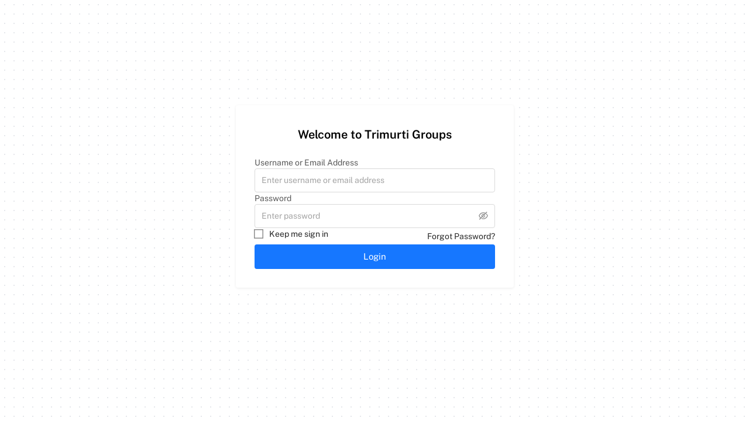

--- FILE ---
content_type: text/html; charset=UTF-8
request_url: http://www.trimurtigroups.com/sitemap.xml
body_size: 1305
content:
<!doctype html>
<html lang="en">

<head>
  <title>ReddColt Enterprises - Sugarcane Trading Management System</title>

  <!-- Favicons -->
  <link rel="icon" type="image/x-icon" href="/favicon/favicon.ico" />
  <link rel="icon" type="image/png" sizes="16x16" href="/favicon/favicon-16x16.png" />
  <link rel="icon" type="image/png" sizes="32x32" href="/favicon/favicon-32x32.png" />
  <link rel="apple-touch-icon" sizes="180x180" href="/favicon/apple-touch-icon.png" />
  <link rel="icon" type="image/png" sizes="192x192" href="/favicon/android-chrome-192x192.png" />
  <link rel="icon" type="image/png" sizes="512x512" href="/favicon/android-chrome-512x512.png" />
  <link rel="manifest" href="/favicon/site.webmanifest" />

  <!-- Meta Tags-->
  <meta charset="utf-8" />
  <meta name="viewport" content="width=device-width, initial-scale=1" />
  <meta name="theme-color" content="#1677ff" />
  <meta name="title" content="ReddColt Enterprises - Sugarcane Trading Management System" />
  <meta name="description"
    content="Comprehensive sugarcane trading management system by ReddColt Enterprises. Streamline your sugarcane trading operations with our advanced management platform featuring order processing, delivery tracking, and financial management." />
  <meta name="keywords"
    content="sugarcane trading, trading management system, ReddColt Enterprises, sugarcane business, agricultural trading, supply chain management, order management, delivery tracking, financial management, trading platform" />
  <meta name="author" content="ReddColt Enterprises" />
  <meta name="robots" content="index, follow" />
  <meta property="og:title" content="ReddColt Enterprises - Sugarcane Trading Management System" />
  <meta property="og:description"
    content="Advanced sugarcane trading management system for streamlined operations and efficient business management." />
  <meta property="og:type" content="website" />

  <!-- Performance hints for Vite -->
  <link rel="preconnect" href="https://fonts.googleapis.com" />
  <link rel="preconnect" href="https://fonts.gstatic.com" crossorigin />

  <!-- DNS prefetch for external resources -->
  <link rel="dns-prefetch" href="//fonts.googleapis.com" />
  <link rel="dns-prefetch" href="//fonts.gstatic.com" />

  <!-- this is to resolve issue in old safari browser in tablet -->
  <script src="https://cdn.jsdelivr.net/npm/resize-observer-polyfill@1.5.1/dist/ResizeObserver.min.js"></script>
  <!-- Buy Now  -->
  <script defer="" src="https://fomo.codedthemes.com/pixel/Oo2pYDncP8R8qhhETpWKGA04b8jPhUjF"></script>
  <script type="module" crossorigin src="/js/index-yglbzhTW.js"></script>
  <link rel="modulepreload" crossorigin href="/js/vendor-vtvkNrF5.js">
  <link rel="modulepreload" crossorigin href="/js/mui-BYAZoqBt.js">
  <link rel="modulepreload" crossorigin href="/js/router-Dscag6pw.js">
  <link rel="modulepreload" crossorigin href="/js/utils-BqKqXpvb.js">
  <link rel="stylesheet" crossorigin href="/css/index-DI8_x8dD.css">
</head>

<body>
  <noscript>You need to enable JavaScript to run this app.</noscript>
  <div id="root"></div>
  <!--
      This HTML file is a template.
      If you open it directly in the browser, you will see an empty page.

      You can add webfonts, meta tags, or analytics to this file.
      The build step will place the bundled scripts into the <body> tag.

      To begin the development, run `npm start` or `yarn start`.
      To create a production bundle, use `npm run build` or `yarn build`.
    -->
</body>

</html>

--- FILE ---
content_type: text/javascript; charset=UTF-8
request_url: http://www.trimurtigroups.com/js/Login-BXJZ6dQW.js
body_size: 1837
content:
import{R as c,j as e,B as x,T as g,M as B,V as a,E as t,al as j,an as w,aU as f,y as I,as as M,ap as T,ag as W,X as q,P as D}from"./mui-BYAZoqBt.js";import{A as R}from"./AuthWrapper-DALiIkIv.js";import{u as $,bs as O,aO as U,bt as V,bu as G,bv as N}from"./index-yglbzhTW.js";import{F as H,c as K,b}from"./utils-BqKqXpvb.js";import{E as X}from"./EyeOutlined-uZNqmDsq.js";import{E as Z}from"./EyeInvisibleOutlined-DNW66-LY.js";import{a as _,u as J,L as Q}from"./router-Dscag6pw.js";import"./vendor-vtvkNrF5.js";function y({isDemo:Y=!1}){const m=_();J();const{currentCompany:ee,switchCompany:se,getAllCompanies:re,refreshCompanies:C}=$(),{login:k}=O(),[E,L]=c.useState(!1),[l,P]=c.useState(!1),[u,n]=c.useState(null),S=()=>{P(!l)},v=s=>{s.preventDefault()},d=U({mutationFn:s=>V(s.username,s.password),onSuccess:async s=>{if(s.success){n(null),k(s);try{await C(),m("/dashboard",{replace:!0})}catch(r){console.error("Error refreshing companies:",r),m("/dashboard",{replace:!0})}}else n(s.message||"Login failed. Please try again.")},onError:s=>{console.error("Login error:",s),n("Network error. Please check your connection and try again.")}}),A=(s,{setSubmitting:r,setErrors:o})=>{n(null),d.mutate({username:s.email,password:s.password},{onSettled:()=>{r(!1)}})};return e.jsxs(e.Fragment,{children:[e.jsx(x,{sx:{display:"flex",justifyContent:"center",mb:3},children:e.jsx(g,{variant:"h4",component:"h1",sx:{fontWeight:"bold",color:"black"},children:"Welcome to Trimurti Groups"})}),e.jsx(x,{sx:{mb:3}}),u&&e.jsx(B,{severity:"error",sx:{mb:2},children:u}),e.jsx(H,{initialValues:{email:"",password:"",submit:null},validationSchema:K().shape({email:b().test("email-or-username","Must be a valid email or username",function(s){if(!s)return!1;const r=/^[^\s@]+@[^\s@]+\.[^\s@]+$/,o=/^[a-zA-Z0-9_-]{3,30}$/;return r.test(s)||o.test(s)}).max(255).required("Username or email is required"),password:b().required("Password is required").min(1,"Password is required")}),onSubmit:A,children:({errors:s,handleBlur:r,handleChange:o,handleSubmit:z,touched:i,values:p,isSubmitting:h})=>e.jsx("form",{noValidate:!0,onSubmit:z,children:e.jsxs(a,{container:!0,spacing:3,children:[e.jsxs(a,{size:12,children:[e.jsxs(t,{sx:{gap:1},children:[e.jsx(j,{htmlFor:"email-login",children:"Username or Email Address"}),e.jsx(w,{id:"email-login",type:"text",value:p.email,name:"email",onBlur:r,onChange:o,placeholder:"Enter username or email address",fullWidth:!0,error:!!(i.email&&s.email)})]}),i.email&&s.email&&e.jsx(f,{error:!0,id:"standard-weight-helper-text-email-login",children:s.email})]}),e.jsxs(a,{size:12,children:[e.jsxs(t,{sx:{gap:1},children:[e.jsx(j,{htmlFor:"password-login",children:"Password"}),e.jsx(w,{fullWidth:!0,error:!!(i.password&&s.password),id:"-password-login",type:l?"text":"password",value:p.password,name:"password",onBlur:r,onChange:o,endAdornment:e.jsx(I,{position:"end",children:e.jsx(G,{"aria-label":"toggle password visibility",onClick:S,onMouseDown:v,edge:"end",color:"secondary",children:l?e.jsx(X,{}):e.jsx(Z,{})})}),placeholder:"Enter password"})]}),i.password&&s.password&&e.jsx(f,{error:!0,id:"standard-weight-helper-text-password-login",children:s.password})]}),e.jsx(a,{sx:{mt:-1},size:12,children:e.jsxs(t,{direction:"row",sx:{gap:2,alignItems:"baseline",justifyContent:"space-between"},children:[e.jsx(M,{control:e.jsx(T,{checked:E,onChange:F=>L(F.target.checked),name:"checked",color:"primary",size:"small"}),label:e.jsx(g,{variant:"h6",children:"Keep me sign in"})}),e.jsx(W,{variant:"h6",component:Q,to:"/forgot-password",color:"text.primary",children:"Forgot Password?"})]})}),e.jsx(a,{size:12,children:e.jsx(N,{children:e.jsx(q,{fullWidth:!0,size:"large",variant:"contained",color:"primary",type:"submit",disabled:h||d.isPending,children:h||d.isPending?"Logging in...":"Login"})})})]})})})]})}y.propTypes={isDemo:D.bool};function me(){return e.jsx(R,{children:e.jsxs(a,{container:!0,spacing:3,children:[e.jsx(a,{size:12,children:e.jsx(t,{direction:"row",sx:{alignItems:"baseline",justifyContent:"space-between",mb:{xs:-.5,sm:.5}}})}),e.jsx(a,{size:12,children:e.jsx(y,{})})]})})}export{me as default};


--- FILE ---
content_type: application/javascript
request_url: https://fomo.codedthemes.com/pixel/Oo2pYDncP8R8qhhETpWKGA04b8jPhUjF
body_size: -171
content:
console.log('CodedThemes (https://fomo.codedthemes.com/): Bot usage has been detected, pixel stopped from executing.')

--- FILE ---
content_type: text/javascript; charset=UTF-8
request_url: http://www.trimurtigroups.com/js/EyeInvisibleOutlined-DNW66-LY.js
body_size: 1360
content:
import{r as q,g as h}from"./vendor-vtvkNrF5.js";import{aF as m}from"./index-yglbzhTW.js";var c={exports:{}},s={},v={},y;function M(){if(y)return v;y=1,Object.defineProperty(v,"__esModule",{value:!0});var i={icon:{tag:"svg",attrs:{viewBox:"64 64 896 896",focusable:"false"},children:[{tag:"path",attrs:{d:"M942.2 486.2Q889.47 375.11 816.7 305l-50.88 50.88C807.31 395.53 843.45 447.4 874.7 512 791.5 684.2 673.4 766 512 766q-72.67 0-133.87-22.38L323 798.75Q408 838 512 838q288.3 0 430.2-300.3a60.29 60.29 0 000-51.5zm-63.57-320.64L836 122.88a8 8 0 00-11.32 0L715.31 232.2Q624.86 186 512 186q-288.3 0-430.2 300.3a60.3 60.3 0 000 51.5q56.69 119.4 136.5 191.41L112.48 835a8 8 0 000 11.31L155.17 889a8 8 0 0011.31 0l712.15-712.12a8 8 0 000-11.32zM149.3 512C232.6 339.8 350.7 258 512 258c54.54 0 104.13 9.36 149.12 28.39l-70.3 70.3a176 176 0 00-238.13 238.13l-83.42 83.42C223.1 637.49 183.3 582.28 149.3 512zm246.7 0a112.11 112.11 0 01146.2-106.69L401.31 546.2A112 112 0 01396 512z"}},{tag:"path",attrs:{d:"M508 624c-3.46 0-6.87-.16-10.25-.47l-52.82 52.82a176.09 176.09 0 00227.42-227.42l-52.82 52.82c.31 3.38.47 6.79.47 10.25a111.94 111.94 0 01-112 112z"}}]},name:"eye-invisible",theme:"outlined"};return v.default=i,v}var _;function R(){if(_)return s;_=1,Object.defineProperty(s,"__esModule",{value:!0}),s.default=void 0;var i=a(q()),l=d(M()),p=d(m());function d(e){return e&&e.__esModule?e:{default:e}}function o(e){if(typeof WeakMap!="function")return null;var n=new WeakMap,t=new WeakMap;return(o=function(r){return r?t:n})(e)}function a(e,n){if(e&&e.__esModule)return e;if(e===null||typeof e!="object"&&typeof e!="function")return{default:e};var t=o(n);if(t&&t.has(e))return t.get(e);var r={__proto__:null},g=Object.defineProperty&&Object.getOwnPropertyDescriptor;for(var u in e)if(u!=="default"&&Object.prototype.hasOwnProperty.call(e,u)){var f=g?Object.getOwnPropertyDescriptor(e,u):null;f&&(f.get||f.set)?Object.defineProperty(r,u,f):r[u]=e[u]}return r.default=e,t&&t.set(e,r),r}function O(){return O=Object.assign?Object.assign.bind():function(e){for(var n=1;n<arguments.length;n++){var t=arguments[n];for(var r in t)Object.prototype.hasOwnProperty.call(t,r)&&(e[r]=t[r])}return e},O.apply(this,arguments)}const E=(e,n)=>i.createElement(p.default,O({},e,{ref:n,icon:l.default})),I=i.forwardRef(E);return s.default=I,s}var b;function P(){return b||(b=1,(function(i,l){Object.defineProperty(l,"__esModule",{value:!0}),l.default=void 0;const p=d(R());function d(a){return a&&a.__esModule?a:{default:a}}const o=p;l.default=o,i.exports=o})(c,c.exports)),c.exports}var w=P();const $=h(w);export{$ as E};


--- FILE ---
content_type: text/javascript; charset=UTF-8
request_url: http://www.trimurtigroups.com/js/router-Dscag6pw.js
body_size: 27016
content:
import{r as m,a as ma}from"./mui-BYAZoqBt.js";var Ye={},rr;function pa(){if(rr)return Ye;rr=1,Object.defineProperty(Ye,"__esModule",{value:!0}),Ye.parse=i,Ye.serialize=d;const e=/^[\u0021-\u003A\u003C\u003E-\u007E]+$/,t=/^[\u0021-\u003A\u003C-\u007E]*$/,r=/^([.]?[a-z0-9]([a-z0-9-]{0,61}[a-z0-9])?)([.][a-z0-9]([a-z0-9-]{0,61}[a-z0-9])?)*$/i,n=/^[\u0020-\u003A\u003D-\u007E]*$/,a=Object.prototype.toString,o=(()=>{const f=function(){};return f.prototype=Object.create(null),f})();function i(f,b){const v=new o,x=f.length;if(x<2)return v;const P=b?.decode||y;let g=0;do{const O=f.indexOf("=",g);if(O===-1)break;const L=f.indexOf(";",g),U=L===-1?x:L;if(O>U){g=f.lastIndexOf(";",O-1)+1;continue}const _=u(f,g,O),p=l(f,O,_),H=f.slice(_,p);if(v[H]===void 0){let W=u(f,O+1,U),z=l(f,U,W);const q=P(f.slice(W,z));v[H]=q}g=U+1}while(g<x);return v}function u(f,b,v){do{const x=f.charCodeAt(b);if(x!==32&&x!==9)return b}while(++b<v);return v}function l(f,b,v){for(;b>v;){const x=f.charCodeAt(--b);if(x!==32&&x!==9)return b+1}return v}function d(f,b,v){const x=v?.encode||encodeURIComponent;if(!e.test(f))throw new TypeError(`argument name is invalid: ${f}`);const P=x(b);if(!t.test(P))throw new TypeError(`argument val is invalid: ${b}`);let g=f+"="+P;if(!v)return g;if(v.maxAge!==void 0){if(!Number.isInteger(v.maxAge))throw new TypeError(`option maxAge is invalid: ${v.maxAge}`);g+="; Max-Age="+v.maxAge}if(v.domain){if(!r.test(v.domain))throw new TypeError(`option domain is invalid: ${v.domain}`);g+="; Domain="+v.domain}if(v.path){if(!n.test(v.path))throw new TypeError(`option path is invalid: ${v.path}`);g+="; Path="+v.path}if(v.expires){if(!w(v.expires)||!Number.isFinite(v.expires.valueOf()))throw new TypeError(`option expires is invalid: ${v.expires}`);g+="; Expires="+v.expires.toUTCString()}if(v.httpOnly&&(g+="; HttpOnly"),v.secure&&(g+="; Secure"),v.partitioned&&(g+="; Partitioned"),v.priority)switch(typeof v.priority=="string"?v.priority.toLowerCase():void 0){case"low":g+="; Priority=Low";break;case"medium":g+="; Priority=Medium";break;case"high":g+="; Priority=High";break;default:throw new TypeError(`option priority is invalid: ${v.priority}`)}if(v.sameSite)switch(typeof v.sameSite=="string"?v.sameSite.toLowerCase():v.sameSite){case!0:case"strict":g+="; SameSite=Strict";break;case"lax":g+="; SameSite=Lax";break;case"none":g+="; SameSite=None";break;default:throw new TypeError(`option sameSite is invalid: ${v.sameSite}`)}return g}function y(f){if(f.indexOf("%")===-1)return f;try{return decodeURIComponent(f)}catch{return f}}function w(f){return a.call(f)==="[object Date]"}return Ye}pa();/**
 * react-router v7.6.3
 *
 * Copyright (c) Remix Software Inc.
 *
 * This source code is licensed under the MIT license found in the
 * LICENSE.md file in the root directory of this source tree.
 *
 * @license MIT
 */var Pr=e=>{throw TypeError(e)},ya=(e,t,r)=>t.has(e)||Pr("Cannot "+r),Lt=(e,t,r)=>(ya(e,t,"read from private field"),r?r.call(e):t.get(e)),va=(e,t,r)=>t.has(e)?Pr("Cannot add the same private member more than once"):t instanceof WeakSet?t.add(e):t.set(e,r),ar="popstate";function ga(e={}){function t(n,a){let{pathname:o,search:i,hash:u}=n.location;return Ze("",{pathname:o,search:i,hash:u},a.state&&a.state.usr||null,a.state&&a.state.key||"default")}function r(n,a){return typeof a=="string"?a:Se(a)}return ba(t,r,null,e)}function k(e,t){if(e===!1||e===null||typeof e>"u")throw new Error(t)}function Y(e,t){if(!e){typeof console<"u"&&console.warn(t);try{throw new Error(t)}catch{}}}function wa(){return Math.random().toString(36).substring(2,10)}function nr(e,t){return{usr:e.state,key:e.key,idx:t}}function Ze(e,t,r=null,n){return{pathname:typeof e=="string"?e:e.pathname,search:"",hash:"",...typeof t=="string"?Pe(t):t,state:r,key:t&&t.key||n||wa()}}function Se({pathname:e="/",search:t="",hash:r=""}){return t&&t!=="?"&&(e+=t.charAt(0)==="?"?t:"?"+t),r&&r!=="#"&&(e+=r.charAt(0)==="#"?r:"#"+r),e}function Pe(e){let t={};if(e){let r=e.indexOf("#");r>=0&&(t.hash=e.substring(r),e=e.substring(0,r));let n=e.indexOf("?");n>=0&&(t.search=e.substring(n),e=e.substring(0,n)),e&&(t.pathname=e)}return t}function ba(e,t,r,n={}){let{window:a=document.defaultView,v5Compat:o=!1}=n,i=a.history,u="POP",l=null,d=y();d==null&&(d=0,i.replaceState({...i.state,idx:d},""));function y(){return(i.state||{idx:null}).idx}function w(){u="POP";let P=y(),g=P==null?null:P-d;d=P,l&&l({action:u,location:x.location,delta:g})}function f(P,g){u="PUSH";let O=Ze(x.location,P,g);d=y()+1;let L=nr(O,d),U=x.createHref(O);try{i.pushState(L,"",U)}catch(_){if(_ instanceof DOMException&&_.name==="DataCloneError")throw _;a.location.assign(U)}o&&l&&l({action:u,location:x.location,delta:1})}function b(P,g){u="REPLACE";let O=Ze(x.location,P,g);d=y();let L=nr(O,d),U=x.createHref(O);i.replaceState(L,"",U),o&&l&&l({action:u,location:x.location,delta:0})}function v(P){return Cr(P)}let x={get action(){return u},get location(){return e(a,i)},listen(P){if(l)throw new Error("A history only accepts one active listener");return a.addEventListener(ar,w),l=P,()=>{a.removeEventListener(ar,w),l=null}},createHref(P){return t(a,P)},createURL:v,encodeLocation(P){let g=v(P);return{pathname:g.pathname,search:g.search,hash:g.hash}},push:f,replace:b,go(P){return i.go(P)}};return x}function Cr(e,t=!1){let r="http://localhost";typeof window<"u"&&(r=window.location.origin!=="null"?window.location.origin:window.location.href),k(r,"No window.location.(origin|href) available to create URL");let n=typeof e=="string"?e:Se(e);return n=n.replace(/ $/,"%20"),!t&&n.startsWith("//")&&(n=r+n),new URL(n,r)}var Xe,or=class{constructor(e){if(va(this,Xe,new Map),e)for(let[t,r]of e)this.set(t,r)}get(e){if(Lt(this,Xe).has(e))return Lt(this,Xe).get(e);if(e.defaultValue!==void 0)return e.defaultValue;throw new Error("No value found for context")}set(e,t){Lt(this,Xe).set(e,t)}};Xe=new WeakMap;var Ea=new Set(["lazy","caseSensitive","path","id","index","children"]);function Ra(e){return Ea.has(e)}var xa=new Set(["lazy","caseSensitive","path","id","index","unstable_middleware","children"]);function Sa(e){return xa.has(e)}function Pa(e){return e.index===!0}function mt(e,t,r=[],n={}){return e.map((a,o)=>{let i=[...r,String(o)],u=typeof a.id=="string"?a.id:i.join("-");if(k(a.index!==!0||!a.children,"Cannot specify children on an index route"),k(!n[u],`Found a route id collision on id "${u}".  Route id's must be globally unique within Data Router usages`),Pa(a)){let l={...a,...t(a),id:u};return n[u]=l,l}else{let l={...a,...t(a),id:u,children:void 0};return n[u]=l,a.children&&(l.children=mt(a.children,t,i,n)),l}})}function xe(e,t,r="/"){return ct(e,t,r,!1)}function ct(e,t,r,n){let a=typeof t=="string"?Pe(t):t,o=de(a.pathname||"/",r);if(o==null)return null;let i=Lr(e);La(i);let u=null;for(let l=0;u==null&&l<i.length;++l){let d=_a(o);u=za(i[l],d,n)}return u}function Ca(e,t){let{route:r,pathname:n,params:a}=e;return{id:r.id,pathname:n,params:a,data:t[r.id],handle:r.handle}}function Lr(e,t=[],r=[],n=""){let a=(o,i,u)=>{let l={relativePath:u===void 0?o.path||"":u,caseSensitive:o.caseSensitive===!0,childrenIndex:i,route:o};l.relativePath.startsWith("/")&&(k(l.relativePath.startsWith(n),`Absolute route path "${l.relativePath}" nested under path "${n}" is not valid. An absolute child route path must start with the combined path of all its parent routes.`),l.relativePath=l.relativePath.slice(n.length));let d=ve([n,l.relativePath]),y=r.concat(l);o.children&&o.children.length>0&&(k(o.index!==!0,`Index routes must not have child routes. Please remove all child routes from route path "${d}".`),Lr(o.children,t,y,d)),!(o.path==null&&!o.index)&&t.push({path:d,score:Na(d,o.index),routesMeta:y})};return e.forEach((o,i)=>{if(o.path===""||!o.path?.includes("?"))a(o,i);else for(let u of Dr(o.path))a(o,i,u)}),t}function Dr(e){let t=e.split("/");if(t.length===0)return[];let[r,...n]=t,a=r.endsWith("?"),o=r.replace(/\?$/,"");if(n.length===0)return a?[o,""]:[o];let i=Dr(n.join("/")),u=[];return u.push(...i.map(l=>l===""?o:[o,l].join("/"))),a&&u.push(...i),u.map(l=>e.startsWith("/")&&l===""?"/":l)}function La(e){e.sort((t,r)=>t.score!==r.score?r.score-t.score:ka(t.routesMeta.map(n=>n.childrenIndex),r.routesMeta.map(n=>n.childrenIndex)))}var Da=/^:[\w-]+$/,Ma=3,Ta=2,Fa=1,Oa=10,$a=-2,ir=e=>e==="*";function Na(e,t){let r=e.split("/"),n=r.length;return r.some(ir)&&(n+=$a),t&&(n+=Ta),r.filter(a=>!ir(a)).reduce((a,o)=>a+(Da.test(o)?Ma:o===""?Fa:Oa),n)}function ka(e,t){return e.length===t.length&&e.slice(0,-1).every((n,a)=>n===t[a])?e[e.length-1]-t[t.length-1]:0}function za(e,t,r=!1){let{routesMeta:n}=e,a={},o="/",i=[];for(let u=0;u<n.length;++u){let l=n[u],d=u===n.length-1,y=o==="/"?t:t.slice(o.length)||"/",w=pt({path:l.relativePath,caseSensitive:l.caseSensitive,end:d},y),f=l.route;if(!w&&d&&r&&!n[n.length-1].route.index&&(w=pt({path:l.relativePath,caseSensitive:l.caseSensitive,end:!1},y)),!w)return null;Object.assign(a,w.params),i.push({params:a,pathname:ve([o,w.pathname]),pathnameBase:ja(ve([o,w.pathnameBase])),route:f}),w.pathnameBase!=="/"&&(o=ve([o,w.pathnameBase]))}return i}function pt(e,t){typeof e=="string"&&(e={path:e,caseSensitive:!1,end:!0});let[r,n]=Ua(e.path,e.caseSensitive,e.end),a=t.match(r);if(!a)return null;let o=a[0],i=o.replace(/(.)\/+$/,"$1"),u=a.slice(1);return{params:n.reduce((d,{paramName:y,isOptional:w},f)=>{if(y==="*"){let v=u[f]||"";i=o.slice(0,o.length-v.length).replace(/(.)\/+$/,"$1")}const b=u[f];return w&&!b?d[y]=void 0:d[y]=(b||"").replace(/%2F/g,"/"),d},{}),pathname:o,pathnameBase:i,pattern:e}}function Ua(e,t=!1,r=!0){Y(e==="*"||!e.endsWith("*")||e.endsWith("/*"),`Route path "${e}" will be treated as if it were "${e.replace(/\*$/,"/*")}" because the \`*\` character must always follow a \`/\` in the pattern. To get rid of this warning, please change the route path to "${e.replace(/\*$/,"/*")}".`);let n=[],a="^"+e.replace(/\/*\*?$/,"").replace(/^\/*/,"/").replace(/[\\.*+^${}|()[\]]/g,"\\$&").replace(/\/:([\w-]+)(\?)?/g,(i,u,l)=>(n.push({paramName:u,isOptional:l!=null}),l?"/?([^\\/]+)?":"/([^\\/]+)"));return e.endsWith("*")?(n.push({paramName:"*"}),a+=e==="*"||e==="/*"?"(.*)$":"(?:\\/(.+)|\\/*)$"):r?a+="\\/*$":e!==""&&e!=="/"&&(a+="(?:(?=\\/|$))"),[new RegExp(a,t?void 0:"i"),n]}function _a(e){try{return e.split("/").map(t=>decodeURIComponent(t).replace(/\//g,"%2F")).join("/")}catch(t){return Y(!1,`The URL path "${e}" could not be decoded because it is a malformed URL segment. This is probably due to a bad percent encoding (${t}).`),e}}function de(e,t){if(t==="/")return e;if(!e.toLowerCase().startsWith(t.toLowerCase()))return null;let r=t.endsWith("/")?t.length-1:t.length,n=e.charAt(r);return n&&n!=="/"?null:e.slice(r)||"/"}function Aa(e,t="/"){let{pathname:r,search:n="",hash:a=""}=typeof e=="string"?Pe(e):e;return{pathname:r?r.startsWith("/")?r:Ia(r,t):t,search:Ha(n),hash:Ba(a)}}function Ia(e,t){let r=t.replace(/\/+$/,"").split("/");return e.split("/").forEach(a=>{a===".."?r.length>1&&r.pop():a!=="."&&r.push(a)}),r.length>1?r.join("/"):"/"}function Dt(e,t,r,n){return`Cannot include a '${e}' character in a manually specified \`to.${t}\` field [${JSON.stringify(n)}].  Please separate it out to the \`to.${r}\` field. Alternatively you may provide the full path as a string in <Link to="..."> and the router will parse it for you.`}function Mr(e){return e.filter((t,r)=>r===0||t.route.path&&t.route.path.length>0)}function gt(e){let t=Mr(e);return t.map((r,n)=>n===t.length-1?r.pathname:r.pathnameBase)}function wt(e,t,r,n=!1){let a;typeof e=="string"?a=Pe(e):(a={...e},k(!a.pathname||!a.pathname.includes("?"),Dt("?","pathname","search",a)),k(!a.pathname||!a.pathname.includes("#"),Dt("#","pathname","hash",a)),k(!a.search||!a.search.includes("#"),Dt("#","search","hash",a)));let o=e===""||a.pathname==="",i=o?"/":a.pathname,u;if(i==null)u=r;else{let w=t.length-1;if(!n&&i.startsWith("..")){let f=i.split("/");for(;f[0]==="..";)f.shift(),w-=1;a.pathname=f.join("/")}u=w>=0?t[w]:"/"}let l=Aa(a,u),d=i&&i!=="/"&&i.endsWith("/"),y=(o||i===".")&&r.endsWith("/");return!l.pathname.endsWith("/")&&(d||y)&&(l.pathname+="/"),l}var ve=e=>e.join("/").replace(/\/\/+/g,"/"),ja=e=>e.replace(/\/+$/,"").replace(/^\/*/,"/"),Ha=e=>!e||e==="?"?"":e.startsWith("?")?e:"?"+e,Ba=e=>!e||e==="#"?"":e.startsWith("#")?e:"#"+e,yt=class{constructor(e,t,r,n=!1){this.status=e,this.statusText=t||"",this.internal=n,r instanceof Error?(this.data=r.toString(),this.error=r):this.data=r}};function et(e){return e!=null&&typeof e.status=="number"&&typeof e.statusText=="string"&&typeof e.internal=="boolean"&&"data"in e}var Tr=["POST","PUT","PATCH","DELETE"],Wa=new Set(Tr),Va=["GET",...Tr],Ka=new Set(Va),Ya=new Set([301,302,303,307,308]),Ja=new Set([307,308]),Mt={state:"idle",location:void 0,formMethod:void 0,formAction:void 0,formEncType:void 0,formData:void 0,json:void 0,text:void 0},Ga={state:"idle",data:void 0,formMethod:void 0,formAction:void 0,formEncType:void 0,formData:void 0,json:void 0,text:void 0},Je={state:"unblocked",proceed:void 0,reset:void 0,location:void 0},zt=/^(?:[a-z][a-z0-9+.-]*:|\/\/)/i,qa=e=>({hasErrorBoundary:!!e.hasErrorBoundary}),Fr="remix-router-transitions",Or=Symbol("ResetLoaderData");function Xa(e){const t=e.window?e.window:typeof window<"u"?window:void 0,r=typeof t<"u"&&typeof t.document<"u"&&typeof t.document.createElement<"u";k(e.routes.length>0,"You must provide a non-empty routes array to createRouter");let n=e.hydrationRouteProperties||[],a=e.mapRouteProperties||qa,o={},i=mt(e.routes,a,void 0,o),u,l=e.basename||"/",d=e.dataStrategy||rn,y={unstable_middleware:!1,...e.future},w=null,f=new Set,b=null,v=null,x=null,P=e.hydrationData!=null,g=xe(i,e.history.location,l),O=!1,L=null,U;if(g==null&&!e.patchRoutesOnNavigation){let s=ue(404,{pathname:e.history.location.pathname}),{matches:c,route:h}=gr(i);U=!0,g=c,L={[h.id]:s}}else if(g&&!e.hydrationData&&ot(g,i,e.history.location.pathname).active&&(g=null),g)if(g.some(s=>s.route.lazy))U=!1;else if(!g.some(s=>s.route.loader))U=!0;else{let s=e.hydrationData?e.hydrationData.loaderData:null,c=e.hydrationData?e.hydrationData.errors:null;if(c){let h=g.findIndex(E=>c[E.route.id]!==void 0);U=g.slice(0,h+1).every(E=>!$t(E.route,s,c))}else U=g.every(h=>!$t(h.route,s,c))}else{U=!1,g=[];let s=ot(null,i,e.history.location.pathname);s.active&&s.matches&&(O=!0,g=s.matches)}let _,p={historyAction:e.history.action,location:e.history.location,matches:g,initialized:U,navigation:Mt,restoreScrollPosition:e.hydrationData!=null?!1:null,preventScrollReset:!1,revalidation:"idle",loaderData:e.hydrationData&&e.hydrationData.loaderData||{},actionData:e.hydrationData&&e.hydrationData.actionData||null,errors:e.hydrationData&&e.hydrationData.errors||L,fetchers:new Map,blockers:new Map},H="POP",W=!1,z,q=!1,fe=new Map,Le=null,V=!1,K=!1,ne=new Set,I=new Map,oe=0,Z=-1,he=new Map,ee=new Set,ie=new Map,pe=new Map,ye=new Set,De=new Map,at,je=null;function Xr(){if(w=e.history.listen(({action:s,location:c,delta:h})=>{if(at){at(),at=void 0;return}Y(De.size===0||h!=null,"You are trying to use a blocker on a POP navigation to a location that was not created by @remix-run/router. This will fail silently in production. This can happen if you are navigating outside the router via `window.history.pushState`/`window.location.hash` instead of using router navigation APIs.  This can also happen if you are using createHashRouter and the user manually changes the URL.");let E=Qt({currentLocation:p.location,nextLocation:c,historyAction:s});if(E&&h!=null){let R=new Promise(D=>{at=D});e.history.go(h*-1),nt(E,{state:"blocked",location:c,proceed(){nt(E,{state:"proceeding",proceed:void 0,reset:void 0,location:c}),R.then(()=>e.history.go(h))},reset(){let D=new Map(p.blockers);D.set(E,Je),Q({blockers:D})}});return}return Me(s,c)}),r){mn(t,fe);let s=()=>pn(t,fe);t.addEventListener("pagehide",s),Le=()=>t.removeEventListener("pagehide",s)}return p.initialized||Me("POP",p.location,{initialHydration:!0}),_}function Qr(){w&&w(),Le&&Le(),f.clear(),z&&z.abort(),p.fetchers.forEach((s,c)=>xt(c)),p.blockers.forEach((s,c)=>Xt(c))}function Zr(s){return f.add(s),()=>f.delete(s)}function Q(s,c={}){p={...p,...s};let h=[],E=[];p.fetchers.forEach((R,D)=>{R.state==="idle"&&(ye.has(D)?h.push(D):E.push(D))}),ye.forEach(R=>{!p.fetchers.has(R)&&!I.has(R)&&h.push(R)}),[...f].forEach(R=>R(p,{deletedFetchers:h,viewTransitionOpts:c.viewTransitionOpts,flushSync:c.flushSync===!0})),h.forEach(R=>xt(R)),E.forEach(R=>p.fetchers.delete(R))}function ze(s,c,{flushSync:h}={}){let E=p.actionData!=null&&p.navigation.formMethod!=null&&ae(p.navigation.formMethod)&&p.navigation.state==="loading"&&s.state?._isRedirect!==!0,R;c.actionData?Object.keys(c.actionData).length>0?R=c.actionData:R=null:E?R=p.actionData:R=null;let D=c.loaderData?yr(p.loaderData,c.loaderData,c.matches||[],c.errors):p.loaderData,T=p.blockers;T.size>0&&(T=new Map(T),T.forEach((C,$)=>T.set($,Je)));let S=W===!0||p.navigation.formMethod!=null&&ae(p.navigation.formMethod)&&s.state?._isRedirect!==!0;u&&(i=u,u=void 0),V||H==="POP"||(H==="PUSH"?e.history.push(s,s.state):H==="REPLACE"&&e.history.replace(s,s.state));let M;if(H==="POP"){let C=fe.get(p.location.pathname);C&&C.has(s.pathname)?M={currentLocation:p.location,nextLocation:s}:fe.has(s.pathname)&&(M={currentLocation:s,nextLocation:p.location})}else if(q){let C=fe.get(p.location.pathname);C?C.add(s.pathname):(C=new Set([s.pathname]),fe.set(p.location.pathname,C)),M={currentLocation:p.location,nextLocation:s}}Q({...c,actionData:R,loaderData:D,historyAction:H,location:s,initialized:!0,navigation:Mt,revalidation:"idle",restoreScrollPosition:er(s,c.matches||p.matches),preventScrollReset:S,blockers:T},{viewTransitionOpts:M,flushSync:h===!0}),H="POP",W=!1,q=!1,V=!1,K=!1,je?.resolve(),je=null}async function Wt(s,c){if(typeof s=="number"){e.history.go(s);return}let h=Ot(p.location,p.matches,l,s,c?.fromRouteId,c?.relative),{path:E,submission:R,error:D}=lr(!1,h,c),T=p.location,S=Ze(p.location,E,c&&c.state);S={...S,...e.history.encodeLocation(S)};let M=c&&c.replace!=null?c.replace:void 0,C="PUSH";M===!0?C="REPLACE":M===!1||R!=null&&ae(R.formMethod)&&R.formAction===p.location.pathname+p.location.search&&(C="REPLACE");let $=c&&"preventScrollReset"in c?c.preventScrollReset===!0:void 0,F=(c&&c.flushSync)===!0,N=Qt({currentLocation:T,nextLocation:S,historyAction:C});if(N){nt(N,{state:"blocked",location:S,proceed(){nt(N,{state:"proceeding",proceed:void 0,reset:void 0,location:S}),Wt(s,c)},reset(){let B=new Map(p.blockers);B.set(N,Je),Q({blockers:B})}});return}await Me(C,S,{submission:R,pendingError:D,preventScrollReset:$,replace:c&&c.replace,enableViewTransition:c&&c.viewTransition,flushSync:F})}function ea(){je||(je=yn()),Rt(),Q({revalidation:"loading"});let s=je.promise;return p.navigation.state==="submitting"?s:p.navigation.state==="idle"?(Me(p.historyAction,p.location,{startUninterruptedRevalidation:!0}),s):(Me(H||p.historyAction,p.navigation.location,{overrideNavigation:p.navigation,enableViewTransition:q===!0}),s)}async function Me(s,c,h){z&&z.abort(),z=null,H=s,V=(h&&h.startUninterruptedRevalidation)===!0,da(p.location,p.matches),W=(h&&h.preventScrollReset)===!0,q=(h&&h.enableViewTransition)===!0;let E=u||i,R=h&&h.overrideNavigation,D=h?.initialHydration&&p.matches&&p.matches.length>0&&!O?p.matches:xe(E,c,l),T=(h&&h.flushSync)===!0;if(D&&p.initialized&&!K&&un(p.location,c)&&!(h&&h.submission&&ae(h.submission.formMethod))){ze(c,{matches:D},{flushSync:T});return}let S=ot(D,E,c.pathname);if(S.active&&S.matches&&(D=S.matches),!D){let{error:X,notFoundMatches:te,route:A}=St(c.pathname);ze(c,{matches:te,loaderData:{},errors:{[A.id]:X}},{flushSync:T});return}z=new AbortController;let M=_e(e.history,c,z.signal,h&&h.submission),C=new or(e.unstable_getContext?await e.unstable_getContext():void 0),$;if(h&&h.pendingError)$=[$e(D).route.id,{type:"error",error:h.pendingError}];else if(h&&h.submission&&ae(h.submission.formMethod)){let X=await ta(M,c,h.submission,D,C,S.active,h&&h.initialHydration===!0,{replace:h.replace,flushSync:T});if(X.shortCircuited)return;if(X.pendingActionResult){let[te,A]=X.pendingActionResult;if(re(A)&&et(A.error)&&A.error.status===404){z=null,ze(c,{matches:X.matches,loaderData:{},errors:{[te]:A.error}});return}}D=X.matches||D,$=X.pendingActionResult,R=Tt(c,h.submission),T=!1,S.active=!1,M=_e(e.history,M.url,M.signal)}let{shortCircuited:F,matches:N,loaderData:B,errors:G}=await ra(M,c,D,C,S.active,R,h&&h.submission,h&&h.fetcherSubmission,h&&h.replace,h&&h.initialHydration===!0,T,$);F||(z=null,ze(c,{matches:N||D,...vr($),loaderData:B,errors:G}))}async function ta(s,c,h,E,R,D,T,S={}){Rt();let M=fn(c,h);if(Q({navigation:M},{flushSync:S.flushSync===!0}),D){let F=await it(E,c.pathname,s.signal);if(F.type==="aborted")return{shortCircuited:!0};if(F.type==="error"){let N=$e(F.partialMatches).route.id;return{matches:F.partialMatches,pendingActionResult:[N,{type:"error",error:F.error}]}}else if(F.matches)E=F.matches;else{let{notFoundMatches:N,error:B,route:G}=St(c.pathname);return{matches:N,pendingActionResult:[G.id,{type:"error",error:B}]}}}let C,$=Qe(E,c);if(!$.route.action&&!$.route.lazy)C={type:"error",error:ue(405,{method:s.method,pathname:c.pathname,routeId:$.route.id})};else{let F=Ae(a,o,s,E,$,T?[]:n,R),N=await He(s,F,R,null);if(C=N[$.route.id],!C){for(let B of E)if(N[B.route.id]){C=N[B.route.id];break}}if(s.signal.aborted)return{shortCircuited:!0}}if(Ne(C)){let F;return S&&S.replace!=null?F=S.replace:F=hr(C.response.headers.get("Location"),new URL(s.url),l)===p.location.pathname+p.location.search,await Te(s,C,!0,{submission:h,replace:F}),{shortCircuited:!0}}if(re(C)){let F=$e(E,$.route.id);return(S&&S.replace)!==!0&&(H="PUSH"),{matches:E,pendingActionResult:[F.route.id,C,$.route.id]}}return{matches:E,pendingActionResult:[$.route.id,C]}}async function ra(s,c,h,E,R,D,T,S,M,C,$,F){let N=D||Tt(c,T),B=T||S||br(N),G=!V&&!C;if(R){if(G){let se=Vt(F);Q({navigation:N,...se!==void 0?{actionData:se}:{}},{flushSync:$})}let j=await it(h,c.pathname,s.signal);if(j.type==="aborted")return{shortCircuited:!0};if(j.type==="error"){let se=$e(j.partialMatches).route.id;return{matches:j.partialMatches,loaderData:{},errors:{[se]:j.error}}}else if(j.matches)h=j.matches;else{let{error:se,notFoundMatches:Ee,route:st}=St(c.pathname);return{matches:Ee,loaderData:{},errors:{[st.id]:se}}}}let X=u||i,{dsMatches:te,revalidatingFetchers:A}=sr(s,E,a,o,e.history,p,h,B,c,C?[]:n,C===!0,K,ne,ye,ie,ee,X,l,e.patchRoutesOnNavigation!=null,F);if(Z=++oe,!e.dataStrategy&&!te.some(j=>j.shouldLoad)&&A.length===0){let j=Gt();return ze(c,{matches:h,loaderData:{},errors:F&&re(F[1])?{[F[0]]:F[1].error}:null,...vr(F),...j?{fetchers:new Map(p.fetchers)}:{}},{flushSync:$}),{shortCircuited:!0}}if(G){let j={};if(!R){j.navigation=N;let se=Vt(F);se!==void 0&&(j.actionData=se)}A.length>0&&(j.fetchers=aa(A)),Q(j,{flushSync:$})}A.forEach(j=>{be(j.key),j.controller&&I.set(j.key,j.controller)});let Be=()=>A.forEach(j=>be(j.key));z&&z.signal.addEventListener("abort",Be);let{loaderResults:Fe,fetcherResults:We}=await Kt(te,A,s,E);if(s.signal.aborted)return{shortCircuited:!0};z&&z.signal.removeEventListener("abort",Be),A.forEach(j=>I.delete(j.key));let le=ut(Fe);if(le)return await Te(s,le.result,!0,{replace:M}),{shortCircuited:!0};if(le=ut(We),le)return ee.add(le.key),await Te(s,le.result,!0,{replace:M}),{shortCircuited:!0};let{loaderData:Ve,errors:Ke}=pr(p,h,Fe,F,A,We);C&&p.errors&&(Ke={...p.errors,...Ke});let Pt=Gt(),Oe=qt(Z),lt=Pt||Oe||A.length>0;return{matches:h,loaderData:Ve,errors:Ke,...lt?{fetchers:new Map(p.fetchers)}:{}}}function Vt(s){if(s&&!re(s[1]))return{[s[0]]:s[1].data};if(p.actionData)return Object.keys(p.actionData).length===0?null:p.actionData}function aa(s){return s.forEach(c=>{let h=p.fetchers.get(c.key),E=Ge(void 0,h?h.data:void 0);p.fetchers.set(c.key,E)}),new Map(p.fetchers)}async function na(s,c,h,E){be(s);let R=(E&&E.flushSync)===!0,D=u||i,T=Ot(p.location,p.matches,l,h,c,E?.relative),S=xe(D,T,l),M=ot(S,D,T);if(M.active&&M.matches&&(S=M.matches),!S){ge(s,c,ue(404,{pathname:T}),{flushSync:R});return}let{path:C,submission:$,error:F}=lr(!0,T,E);if(F){ge(s,c,F,{flushSync:R});return}let N=Qe(S,C),B=new or(e.unstable_getContext?await e.unstable_getContext():void 0),G=(E&&E.preventScrollReset)===!0;if($&&ae($.formMethod)){await oa(s,c,C,N,S,B,M.active,R,G,$);return}ie.set(s,{routeId:c,path:C}),await ia(s,c,C,N,S,B,M.active,R,G,$)}async function oa(s,c,h,E,R,D,T,S,M,C){Rt(),ie.delete(s);function $(J){if(!J.route.action&&!J.route.lazy){let Ue=ue(405,{method:C.formMethod,pathname:h,routeId:c});return ge(s,c,Ue,{flushSync:S}),!0}return!1}if(!T&&$(E))return;let F=p.fetchers.get(s);we(s,hn(C,F),{flushSync:S});let N=new AbortController,B=_e(e.history,h,N.signal,C);if(T){let J=await it(R,h,B.signal,s);if(J.type==="aborted")return;if(J.type==="error"){ge(s,c,J.error,{flushSync:S});return}else if(J.matches){if(R=J.matches,E=Qe(R,h),$(E))return}else{ge(s,c,ue(404,{pathname:h}),{flushSync:S});return}}I.set(s,N);let G=oe,X=Ae(a,o,B,R,E,n,D),A=(await He(B,X,D,s))[E.route.id];if(B.signal.aborted){I.get(s)===N&&I.delete(s);return}if(ye.has(s)){if(Ne(A)||re(A)){we(s,Re(void 0));return}}else{if(Ne(A))if(I.delete(s),Z>G){we(s,Re(void 0));return}else return ee.add(s),we(s,Ge(C)),Te(B,A,!1,{fetcherSubmission:C,preventScrollReset:M});if(re(A)){ge(s,c,A.error);return}}let Be=p.navigation.location||p.location,Fe=_e(e.history,Be,N.signal),We=u||i,le=p.navigation.state!=="idle"?xe(We,p.navigation.location,l):p.matches;k(le,"Didn't find any matches after fetcher action");let Ve=++oe;he.set(s,Ve);let Ke=Ge(C,A.data);p.fetchers.set(s,Ke);let{dsMatches:Pt,revalidatingFetchers:Oe}=sr(Fe,D,a,o,e.history,p,le,C,Be,n,!1,K,ne,ye,ie,ee,We,l,e.patchRoutesOnNavigation!=null,[E.route.id,A]);Oe.filter(J=>J.key!==s).forEach(J=>{let Ue=J.key,tr=p.fetchers.get(Ue),ha=Ge(void 0,tr?tr.data:void 0);p.fetchers.set(Ue,ha),be(Ue),J.controller&&I.set(Ue,J.controller)}),Q({fetchers:new Map(p.fetchers)});let lt=()=>Oe.forEach(J=>be(J.key));N.signal.addEventListener("abort",lt);let{loaderResults:j,fetcherResults:se}=await Kt(Pt,Oe,Fe,D);if(N.signal.aborted)return;if(N.signal.removeEventListener("abort",lt),he.delete(s),I.delete(s),Oe.forEach(J=>I.delete(J.key)),p.fetchers.has(s)){let J=Re(A.data);p.fetchers.set(s,J)}let Ee=ut(j);if(Ee)return Te(Fe,Ee.result,!1,{preventScrollReset:M});if(Ee=ut(se),Ee)return ee.add(Ee.key),Te(Fe,Ee.result,!1,{preventScrollReset:M});let{loaderData:st,errors:Ct}=pr(p,le,j,void 0,Oe,se);qt(Ve),p.navigation.state==="loading"&&Ve>Z?(k(H,"Expected pending action"),z&&z.abort(),ze(p.navigation.location,{matches:le,loaderData:st,errors:Ct,fetchers:new Map(p.fetchers)})):(Q({errors:Ct,loaderData:yr(p.loaderData,st,le,Ct),fetchers:new Map(p.fetchers)}),K=!1)}async function ia(s,c,h,E,R,D,T,S,M,C){let $=p.fetchers.get(s);we(s,Ge(C,$?$.data:void 0),{flushSync:S});let F=new AbortController,N=_e(e.history,h,F.signal);if(T){let A=await it(R,h,N.signal,s);if(A.type==="aborted")return;if(A.type==="error"){ge(s,c,A.error,{flushSync:S});return}else if(A.matches)R=A.matches,E=Qe(R,h);else{ge(s,c,ue(404,{pathname:h}),{flushSync:S});return}}I.set(s,F);let B=oe,G=Ae(a,o,N,R,E,n,D),te=(await He(N,G,D,s))[E.route.id];if(I.get(s)===F&&I.delete(s),!N.signal.aborted){if(ye.has(s)){we(s,Re(void 0));return}if(Ne(te))if(Z>B){we(s,Re(void 0));return}else{ee.add(s),await Te(N,te,!1,{preventScrollReset:M});return}if(re(te)){ge(s,c,te.error);return}we(s,Re(te.data))}}async function Te(s,c,h,{submission:E,fetcherSubmission:R,preventScrollReset:D,replace:T}={}){c.response.headers.has("X-Remix-Revalidate")&&(K=!0);let S=c.response.headers.get("Location");k(S,"Expected a Location header on the redirect Response"),S=hr(S,new URL(s.url),l);let M=Ze(p.location,S,{_isRedirect:!0});if(r){let G=!1;if(c.response.headers.has("X-Remix-Reload-Document"))G=!0;else if(zt.test(S)){const X=Cr(S,!0);G=X.origin!==t.location.origin||de(X.pathname,l)==null}if(G){T?t.location.replace(S):t.location.assign(S);return}}z=null;let C=T===!0||c.response.headers.has("X-Remix-Replace")?"REPLACE":"PUSH",{formMethod:$,formAction:F,formEncType:N}=p.navigation;!E&&!R&&$&&F&&N&&(E=br(p.navigation));let B=E||R;if(Ja.has(c.response.status)&&B&&ae(B.formMethod))await Me(C,M,{submission:{...B,formAction:S},preventScrollReset:D||W,enableViewTransition:h?q:void 0});else{let G=Tt(M,E);await Me(C,M,{overrideNavigation:G,fetcherSubmission:R,preventScrollReset:D||W,enableViewTransition:h?q:void 0})}}async function He(s,c,h,E){let R,D={};try{R=await an(d,s,c,E,h,!1)}catch(T){return c.filter(S=>S.shouldLoad).forEach(S=>{D[S.route.id]={type:"error",error:T}}),D}if(s.signal.aborted)return D;for(let[T,S]of Object.entries(R))if(dn(S)){let M=S.result;D[T]={type:"redirect",response:ln(M,s,T,c,l)}}else D[T]=await on(S);return D}async function Kt(s,c,h,E){let R=He(h,s,E,null),D=Promise.all(c.map(async M=>{if(M.matches&&M.match&&M.request&&M.controller){let $=(await He(M.request,M.matches,E,M.key))[M.match.route.id];return{[M.key]:$}}else return Promise.resolve({[M.key]:{type:"error",error:ue(404,{pathname:M.path})}})})),T=await R,S=(await D).reduce((M,C)=>Object.assign(M,C),{});return{loaderResults:T,fetcherResults:S}}function Rt(){K=!0,ie.forEach((s,c)=>{I.has(c)&&ne.add(c),be(c)})}function we(s,c,h={}){p.fetchers.set(s,c),Q({fetchers:new Map(p.fetchers)},{flushSync:(h&&h.flushSync)===!0})}function ge(s,c,h,E={}){let R=$e(p.matches,c);xt(s),Q({errors:{[R.route.id]:h},fetchers:new Map(p.fetchers)},{flushSync:(E&&E.flushSync)===!0})}function Yt(s){return pe.set(s,(pe.get(s)||0)+1),ye.has(s)&&ye.delete(s),p.fetchers.get(s)||Ga}function xt(s){let c=p.fetchers.get(s);I.has(s)&&!(c&&c.state==="loading"&&he.has(s))&&be(s),ie.delete(s),he.delete(s),ee.delete(s),ye.delete(s),ne.delete(s),p.fetchers.delete(s)}function la(s){let c=(pe.get(s)||0)-1;c<=0?(pe.delete(s),ye.add(s)):pe.set(s,c),Q({fetchers:new Map(p.fetchers)})}function be(s){let c=I.get(s);c&&(c.abort(),I.delete(s))}function Jt(s){for(let c of s){let h=Yt(c),E=Re(h.data);p.fetchers.set(c,E)}}function Gt(){let s=[],c=!1;for(let h of ee){let E=p.fetchers.get(h);k(E,`Expected fetcher: ${h}`),E.state==="loading"&&(ee.delete(h),s.push(h),c=!0)}return Jt(s),c}function qt(s){let c=[];for(let[h,E]of he)if(E<s){let R=p.fetchers.get(h);k(R,`Expected fetcher: ${h}`),R.state==="loading"&&(be(h),he.delete(h),c.push(h))}return Jt(c),c.length>0}function sa(s,c){let h=p.blockers.get(s)||Je;return De.get(s)!==c&&De.set(s,c),h}function Xt(s){p.blockers.delete(s),De.delete(s)}function nt(s,c){let h=p.blockers.get(s)||Je;k(h.state==="unblocked"&&c.state==="blocked"||h.state==="blocked"&&c.state==="blocked"||h.state==="blocked"&&c.state==="proceeding"||h.state==="blocked"&&c.state==="unblocked"||h.state==="proceeding"&&c.state==="unblocked",`Invalid blocker state transition: ${h.state} -> ${c.state}`);let E=new Map(p.blockers);E.set(s,c),Q({blockers:E})}function Qt({currentLocation:s,nextLocation:c,historyAction:h}){if(De.size===0)return;De.size>1&&Y(!1,"A router only supports one blocker at a time");let E=Array.from(De.entries()),[R,D]=E[E.length-1],T=p.blockers.get(R);if(!(T&&T.state==="proceeding")&&D({currentLocation:s,nextLocation:c,historyAction:h}))return R}function St(s){let c=ue(404,{pathname:s}),h=u||i,{matches:E,route:R}=gr(h);return{notFoundMatches:E,route:R,error:c}}function ua(s,c,h){if(b=s,x=c,v=h||null,!P&&p.navigation===Mt){P=!0;let E=er(p.location,p.matches);E!=null&&Q({restoreScrollPosition:E})}return()=>{b=null,x=null,v=null}}function Zt(s,c){return v&&v(s,c.map(E=>Ca(E,p.loaderData)))||s.key}function da(s,c){if(b&&x){let h=Zt(s,c);b[h]=x()}}function er(s,c){if(b){let h=Zt(s,c),E=b[h];if(typeof E=="number")return E}return null}function ot(s,c,h){if(e.patchRoutesOnNavigation)if(s){if(Object.keys(s[0].params).length>0)return{active:!0,matches:ct(c,h,l,!0)}}else return{active:!0,matches:ct(c,h,l,!0)||[]};return{active:!1,matches:null}}async function it(s,c,h,E){if(!e.patchRoutesOnNavigation)return{type:"success",matches:s};let R=s;for(;;){let D=u==null,T=u||i,S=o;try{await e.patchRoutesOnNavigation({signal:h,path:c,matches:R,fetcherKey:E,patch:($,F)=>{h.aborted||ur($,F,T,S,a)}})}catch($){return{type:"error",error:$,partialMatches:R}}finally{D&&!h.aborted&&(i=[...i])}if(h.aborted)return{type:"aborted"};let M=xe(T,c,l);if(M)return{type:"success",matches:M};let C=ct(T,c,l,!0);if(!C||R.length===C.length&&R.every(($,F)=>$.route.id===C[F].route.id))return{type:"success",matches:null};R=C}}function ca(s){o={},u=mt(s,a,void 0,o)}function fa(s,c){let h=u==null;ur(s,c,u||i,o,a),h&&(i=[...i],Q({}))}return _={get basename(){return l},get future(){return y},get state(){return p},get routes(){return i},get window(){return t},initialize:Xr,subscribe:Zr,enableScrollRestoration:ua,navigate:Wt,fetch:na,revalidate:ea,createHref:s=>e.history.createHref(s),encodeLocation:s=>e.history.encodeLocation(s),getFetcher:Yt,deleteFetcher:la,dispose:Qr,getBlocker:sa,deleteBlocker:Xt,patchRoutes:fa,_internalFetchControllers:I,_internalSetRoutes:ca},_}function Qa(e){return e!=null&&("formData"in e&&e.formData!=null||"body"in e&&e.body!==void 0)}function Ot(e,t,r,n,a,o){let i,u;if(a){i=[];for(let d of t)if(i.push(d),d.route.id===a){u=d;break}}else i=t,u=t[t.length-1];let l=wt(n||".",gt(i),de(e.pathname,r)||e.pathname,o==="path");if(n==null&&(l.search=e.search,l.hash=e.hash),(n==null||n===""||n===".")&&u){let d=Ut(l.search);if(u.route.index&&!d)l.search=l.search?l.search.replace(/^\?/,"?index&"):"?index";else if(!u.route.index&&d){let y=new URLSearchParams(l.search),w=y.getAll("index");y.delete("index"),w.filter(b=>b).forEach(b=>y.append("index",b));let f=y.toString();l.search=f?`?${f}`:""}}return r!=="/"&&(l.pathname=l.pathname==="/"?r:ve([r,l.pathname])),Se(l)}function lr(e,t,r){if(!r||!Qa(r))return{path:t};if(r.formMethod&&!cn(r.formMethod))return{path:t,error:ue(405,{method:r.formMethod})};let n=()=>({path:t,error:ue(400,{type:"invalid-body"})}),o=(r.formMethod||"get").toUpperCase(),i=_r(t);if(r.body!==void 0){if(r.formEncType==="text/plain"){if(!ae(o))return n();let w=typeof r.body=="string"?r.body:r.body instanceof FormData||r.body instanceof URLSearchParams?Array.from(r.body.entries()).reduce((f,[b,v])=>`${f}${b}=${v}
`,""):String(r.body);return{path:t,submission:{formMethod:o,formAction:i,formEncType:r.formEncType,formData:void 0,json:void 0,text:w}}}else if(r.formEncType==="application/json"){if(!ae(o))return n();try{let w=typeof r.body=="string"?JSON.parse(r.body):r.body;return{path:t,submission:{formMethod:o,formAction:i,formEncType:r.formEncType,formData:void 0,json:w,text:void 0}}}catch{return n()}}}k(typeof FormData=="function","FormData is not available in this environment");let u,l;if(r.formData)u=kt(r.formData),l=r.formData;else if(r.body instanceof FormData)u=kt(r.body),l=r.body;else if(r.body instanceof URLSearchParams)u=r.body,l=mr(u);else if(r.body==null)u=new URLSearchParams,l=new FormData;else try{u=new URLSearchParams(r.body),l=mr(u)}catch{return n()}let d={formMethod:o,formAction:i,formEncType:r&&r.formEncType||"application/x-www-form-urlencoded",formData:l,json:void 0,text:void 0};if(ae(d.formMethod))return{path:t,submission:d};let y=Pe(t);return e&&y.search&&Ut(y.search)&&u.append("index",""),y.search=`?${u}`,{path:Se(y),submission:d}}function sr(e,t,r,n,a,o,i,u,l,d,y,w,f,b,v,x,P,g,O,L){let U=L?re(L[1])?L[1].error:L[1].data:void 0,_=a.createURL(o.location),p=a.createURL(l),H;if(y&&o.errors){let V=Object.keys(o.errors)[0];H=i.findIndex(K=>K.route.id===V)}else if(L&&re(L[1])){let V=L[0];H=i.findIndex(K=>K.route.id===V)-1}let W=L?L[1].statusCode:void 0,z=W&&W>=400,q={currentUrl:_,currentParams:o.matches[0]?.params||{},nextUrl:p,nextParams:i[0].params,...u,actionResult:U,actionStatus:W},fe=i.map((V,K)=>{let{route:ne}=V,I=null;if(H!=null&&K>H?I=!1:ne.lazy?I=!0:ne.loader==null?I=!1:y?I=$t(ne,o.loaderData,o.errors):Za(o.loaderData,o.matches[K],V)&&(I=!0),I!==null)return Nt(r,n,e,V,d,t,I);let oe=z?!1:w||_.pathname+_.search===p.pathname+p.search||_.search!==p.search||en(o.matches[K],V),Z={...q,defaultShouldRevalidate:oe},he=vt(V,Z);return Nt(r,n,e,V,d,t,he,Z)}),Le=[];return v.forEach((V,K)=>{if(y||!i.some(pe=>pe.route.id===V.routeId)||b.has(K))return;let ne=o.fetchers.get(K),I=ne&&ne.state!=="idle"&&ne.data===void 0,oe=xe(P,V.path,g);if(!oe){if(O&&I)return;Le.push({key:K,routeId:V.routeId,path:V.path,matches:null,match:null,request:null,controller:null});return}if(x.has(K))return;let Z=Qe(oe,V.path),he=new AbortController,ee=_e(a,V.path,he.signal),ie=null;if(f.has(K))f.delete(K),ie=Ae(r,n,ee,oe,Z,d,t);else if(I)w&&(ie=Ae(r,n,ee,oe,Z,d,t));else{let pe={...q,defaultShouldRevalidate:z?!1:w};vt(Z,pe)&&(ie=Ae(r,n,ee,oe,Z,d,t,pe))}ie&&Le.push({key:K,routeId:V.routeId,path:V.path,matches:ie,match:Z,request:ee,controller:he})}),{dsMatches:fe,revalidatingFetchers:Le}}function $t(e,t,r){if(e.lazy)return!0;if(!e.loader)return!1;let n=t!=null&&e.id in t,a=r!=null&&r[e.id]!==void 0;return!n&&a?!1:typeof e.loader=="function"&&e.loader.hydrate===!0?!0:!n&&!a}function Za(e,t,r){let n=!t||r.route.id!==t.route.id,a=!e.hasOwnProperty(r.route.id);return n||a}function en(e,t){let r=e.route.path;return e.pathname!==t.pathname||r!=null&&r.endsWith("*")&&e.params["*"]!==t.params["*"]}function vt(e,t){if(e.route.shouldRevalidate){let r=e.route.shouldRevalidate(t);if(typeof r=="boolean")return r}return t.defaultShouldRevalidate}function ur(e,t,r,n,a){let o;if(e){let l=n[e];k(l,`No route found to patch children into: routeId = ${e}`),l.children||(l.children=[]),o=l.children}else o=r;let i=t.filter(l=>!o.some(d=>$r(l,d))),u=mt(i,a,[e||"_","patch",String(o?.length||"0")],n);o.push(...u)}function $r(e,t){return"id"in e&&"id"in t&&e.id===t.id?!0:e.index===t.index&&e.path===t.path&&e.caseSensitive===t.caseSensitive?(!e.children||e.children.length===0)&&(!t.children||t.children.length===0)?!0:e.children.every((r,n)=>t.children?.some(a=>$r(r,a))):!1}var dr=new WeakMap,Nr=({key:e,route:t,manifest:r,mapRouteProperties:n})=>{let a=r[t.id];if(k(a,"No route found in manifest"),!a.lazy||typeof a.lazy!="object")return;let o=a.lazy[e];if(!o)return;let i=dr.get(a);i||(i={},dr.set(a,i));let u=i[e];if(u)return u;let l=(async()=>{let d=Ra(e),w=a[e]!==void 0&&e!=="hasErrorBoundary";if(d)Y(!d,"Route property "+e+" is not a supported lazy route property. This property will be ignored."),i[e]=Promise.resolve();else if(w)Y(!1,`Route "${a.id}" has a static property "${e}" defined. The lazy property will be ignored.`);else{let f=await o();f!=null&&(Object.assign(a,{[e]:f}),Object.assign(a,n(a)))}typeof a.lazy=="object"&&(a.lazy[e]=void 0,Object.values(a.lazy).every(f=>f===void 0)&&(a.lazy=void 0))})();return i[e]=l,l},cr=new WeakMap;function tn(e,t,r,n,a){let o=r[e.id];if(k(o,"No route found in manifest"),!e.lazy)return{lazyRoutePromise:void 0,lazyHandlerPromise:void 0};if(typeof e.lazy=="function"){let y=cr.get(o);if(y)return{lazyRoutePromise:y,lazyHandlerPromise:y};let w=(async()=>{k(typeof e.lazy=="function","No lazy route function found");let f=await e.lazy(),b={};for(let v in f){let x=f[v];if(x===void 0)continue;let P=Sa(v),O=o[v]!==void 0&&v!=="hasErrorBoundary";P?Y(!P,"Route property "+v+" is not a supported property to be returned from a lazy route function. This property will be ignored."):O?Y(!O,`Route "${o.id}" has a static property "${v}" defined but its lazy function is also returning a value for this property. The lazy route property "${v}" will be ignored.`):b[v]=x}Object.assign(o,b),Object.assign(o,{...n(o),lazy:void 0})})();return cr.set(o,w),w.catch(()=>{}),{lazyRoutePromise:w,lazyHandlerPromise:w}}let i=Object.keys(e.lazy),u=[],l;for(let y of i){if(a&&a.includes(y))continue;let w=Nr({key:y,route:e,manifest:r,mapRouteProperties:n});w&&(u.push(w),y===t&&(l=w))}let d=u.length>0?Promise.all(u).then(()=>{}):void 0;return d?.catch(()=>{}),l?.catch(()=>{}),{lazyRoutePromise:d,lazyHandlerPromise:l}}async function fr(e){let t=e.matches.filter(a=>a.shouldLoad),r={};return(await Promise.all(t.map(a=>a.resolve()))).forEach((a,o)=>{r[t[o].route.id]=a}),r}async function rn(e){return e.matches.some(t=>t.route.unstable_middleware)?kr(e,!1,()=>fr(e),(t,r)=>({[r]:{type:"error",result:t}})):fr(e)}async function kr(e,t,r,n){let{matches:a,request:o,params:i,context:u}=e,l={handlerResult:void 0};try{let d=a.flatMap(w=>w.route.unstable_middleware?w.route.unstable_middleware.map(f=>[w.route.id,f]):[]),y=await zr({request:o,params:i,context:u},d,t,l,r);return t?y:l.handlerResult}catch(d){if(!l.middlewareError)throw d;let y=await n(l.middlewareError.error,l.middlewareError.routeId);return l.handlerResult?Object.assign(l.handlerResult,y):y}}async function zr(e,t,r,n,a,o=0){let{request:i}=e;if(i.signal.aborted)throw i.signal.reason?i.signal.reason:new Error(`Request aborted without an \`AbortSignal.reason\`: ${i.method} ${i.url}`);let u=t[o];if(!u)return n.handlerResult=await a(),n.handlerResult;let[l,d]=u,y=!1,w,f=async()=>{if(y)throw new Error("You may only call `next()` once per middleware");y=!0,await zr(e,t,r,n,a,o+1)};try{let b=await d({request:e.request,params:e.params,context:e.context},f);return y?b===void 0?w:b:f()}catch(b){throw n.middlewareError?n.middlewareError.error!==b&&(n.middlewareError={routeId:l,error:b}):n.middlewareError={routeId:l,error:b},b}}function Ur(e,t,r,n,a){let o=Nr({key:"unstable_middleware",route:n.route,manifest:t,mapRouteProperties:e}),i=tn(n.route,ae(r.method)?"action":"loader",t,e,a);return{middleware:o,route:i.lazyRoutePromise,handler:i.lazyHandlerPromise}}function Nt(e,t,r,n,a,o,i,u=null){let l=!1,d=Ur(e,t,r,n,a);return{...n,_lazyPromises:d,shouldLoad:i,unstable_shouldRevalidateArgs:u,unstable_shouldCallHandler(y){return l=!0,u?typeof y=="boolean"?vt(n,{...u,defaultShouldRevalidate:y}):vt(n,u):i},resolve(y){return l||i||y&&r.method==="GET"&&(n.route.lazy||n.route.loader)?nn({request:r,match:n,lazyHandlerPromise:d?.handler,lazyRoutePromise:d?.route,handlerOverride:y,scopedContext:o}):Promise.resolve({type:"data",result:void 0})}}}function Ae(e,t,r,n,a,o,i,u=null){return n.map(l=>l.route.id!==a.route.id?{...l,shouldLoad:!1,unstable_shouldRevalidateArgs:u,unstable_shouldCallHandler:()=>!1,_lazyPromises:Ur(e,t,r,l,o),resolve:()=>Promise.resolve({type:"data",result:void 0})}:Nt(e,t,r,l,o,i,!0,u))}async function an(e,t,r,n,a,o){r.some(d=>d._lazyPromises?.middleware)&&await Promise.all(r.map(d=>d._lazyPromises?.middleware));let i={request:t,params:r[0].params,context:a,matches:r},l=await e({...i,fetcherKey:n,unstable_runClientMiddleware:d=>{let y=i;return kr(y,!1,()=>d({...y,fetcherKey:n,unstable_runClientMiddleware:()=>{throw new Error("Cannot call `unstable_runClientMiddleware()` from within an `unstable_runClientMiddleware` handler")}}),(w,f)=>({[f]:{type:"error",result:w}}))}});try{await Promise.all(r.flatMap(d=>[d._lazyPromises?.handler,d._lazyPromises?.route]))}catch{}return l}async function nn({request:e,match:t,lazyHandlerPromise:r,lazyRoutePromise:n,handlerOverride:a,scopedContext:o}){let i,u,l=ae(e.method),d=l?"action":"loader",y=w=>{let f,b=new Promise((P,g)=>f=g);u=()=>f(),e.signal.addEventListener("abort",u);let v=P=>typeof w!="function"?Promise.reject(new Error(`You cannot call the handler for a route which defines a boolean "${d}" [routeId: ${t.route.id}]`)):w({request:e,params:t.params,context:o},...P!==void 0?[P]:[]),x=(async()=>{try{return{type:"data",result:await(a?a(g=>v(g)):v())}}catch(P){return{type:"error",result:P}}})();return Promise.race([x,b])};try{let w=l?t.route.action:t.route.loader;if(r||n)if(w){let f,[b]=await Promise.all([y(w).catch(v=>{f=v}),r,n]);if(f!==void 0)throw f;i=b}else{await r;let f=l?t.route.action:t.route.loader;if(f)[i]=await Promise.all([y(f),n]);else if(d==="action"){let b=new URL(e.url),v=b.pathname+b.search;throw ue(405,{method:e.method,pathname:v,routeId:t.route.id})}else return{type:"data",result:void 0}}else if(w)i=await y(w);else{let f=new URL(e.url),b=f.pathname+f.search;throw ue(404,{pathname:b})}}catch(w){return{type:"error",result:w}}finally{u&&e.signal.removeEventListener("abort",u)}return i}async function on(e){let{result:t,type:r}=e;if(Ar(t)){let n;try{let a=t.headers.get("Content-Type");a&&/\bapplication\/json\b/.test(a)?t.body==null?n=null:n=await t.json():n=await t.text()}catch(a){return{type:"error",error:a}}return r==="error"?{type:"error",error:new yt(t.status,t.statusText,n),statusCode:t.status,headers:t.headers}:{type:"data",data:n,statusCode:t.status,headers:t.headers}}return r==="error"?wr(t)?t.data instanceof Error?{type:"error",error:t.data,statusCode:t.init?.status,headers:t.init?.headers?new Headers(t.init.headers):void 0}:{type:"error",error:new yt(t.init?.status||500,void 0,t.data),statusCode:et(t)?t.status:void 0,headers:t.init?.headers?new Headers(t.init.headers):void 0}:{type:"error",error:t,statusCode:et(t)?t.status:void 0}:wr(t)?{type:"data",data:t.data,statusCode:t.init?.status,headers:t.init?.headers?new Headers(t.init.headers):void 0}:{type:"data",data:t}}function ln(e,t,r,n,a){let o=e.headers.get("Location");if(k(o,"Redirects returned/thrown from loaders/actions must have a Location header"),!zt.test(o)){let i=n.slice(0,n.findIndex(u=>u.route.id===r)+1);o=Ot(new URL(t.url),i,a,o),e.headers.set("Location",o)}return e}function hr(e,t,r){if(zt.test(e)){let n=e,a=n.startsWith("//")?new URL(t.protocol+n):new URL(n),o=de(a.pathname,r)!=null;if(a.origin===t.origin&&o)return a.pathname+a.search+a.hash}return e}function _e(e,t,r,n){let a=e.createURL(_r(t)).toString(),o={signal:r};if(n&&ae(n.formMethod)){let{formMethod:i,formEncType:u}=n;o.method=i.toUpperCase(),u==="application/json"?(o.headers=new Headers({"Content-Type":u}),o.body=JSON.stringify(n.json)):u==="text/plain"?o.body=n.text:u==="application/x-www-form-urlencoded"&&n.formData?o.body=kt(n.formData):o.body=n.formData}return new Request(a,o)}function kt(e){let t=new URLSearchParams;for(let[r,n]of e.entries())t.append(r,typeof n=="string"?n:n.name);return t}function mr(e){let t=new FormData;for(let[r,n]of e.entries())t.append(r,n);return t}function sn(e,t,r,n=!1,a=!1){let o={},i=null,u,l=!1,d={},y=r&&re(r[1])?r[1].error:void 0;return e.forEach(w=>{if(!(w.route.id in t))return;let f=w.route.id,b=t[f];if(k(!Ne(b),"Cannot handle redirect results in processLoaderData"),re(b)){let v=b.error;if(y!==void 0&&(v=y,y=void 0),i=i||{},a)i[f]=v;else{let x=$e(e,f);i[x.route.id]==null&&(i[x.route.id]=v)}n||(o[f]=Or),l||(l=!0,u=et(b.error)?b.error.status:500),b.headers&&(d[f]=b.headers)}else o[f]=b.data,b.statusCode&&b.statusCode!==200&&!l&&(u=b.statusCode),b.headers&&(d[f]=b.headers)}),y!==void 0&&r&&(i={[r[0]]:y},r[2]&&(o[r[2]]=void 0)),{loaderData:o,errors:i,statusCode:u||200,loaderHeaders:d}}function pr(e,t,r,n,a,o){let{loaderData:i,errors:u}=sn(t,r,n);return a.filter(l=>!l.matches||l.matches.some(d=>d.shouldLoad)).forEach(l=>{let{key:d,match:y,controller:w}=l,f=o[d];if(k(f,"Did not find corresponding fetcher result"),!(w&&w.signal.aborted))if(re(f)){let b=$e(e.matches,y?.route.id);u&&u[b.route.id]||(u={...u,[b.route.id]:f.error}),e.fetchers.delete(d)}else if(Ne(f))k(!1,"Unhandled fetcher revalidation redirect");else{let b=Re(f.data);e.fetchers.set(d,b)}}),{loaderData:i,errors:u}}function yr(e,t,r,n){let a=Object.entries(t).filter(([,o])=>o!==Or).reduce((o,[i,u])=>(o[i]=u,o),{});for(let o of r){let i=o.route.id;if(!t.hasOwnProperty(i)&&e.hasOwnProperty(i)&&o.route.loader&&(a[i]=e[i]),n&&n.hasOwnProperty(i))break}return a}function vr(e){return e?re(e[1])?{actionData:{}}:{actionData:{[e[0]]:e[1].data}}:{}}function $e(e,t){return(t?e.slice(0,e.findIndex(n=>n.route.id===t)+1):[...e]).reverse().find(n=>n.route.hasErrorBoundary===!0)||e[0]}function gr(e){let t=e.length===1?e[0]:e.find(r=>r.index||!r.path||r.path==="/")||{id:"__shim-error-route__"};return{matches:[{params:{},pathname:"",pathnameBase:"",route:t}],route:t}}function ue(e,{pathname:t,routeId:r,method:n,type:a,message:o}={}){let i="Unknown Server Error",u="Unknown @remix-run/router error";return e===400?(i="Bad Request",n&&t&&r?u=`You made a ${n} request to "${t}" but did not provide a \`loader\` for route "${r}", so there is no way to handle the request.`:a==="invalid-body"&&(u="Unable to encode submission body")):e===403?(i="Forbidden",u=`Route "${r}" does not match URL "${t}"`):e===404?(i="Not Found",u=`No route matches URL "${t}"`):e===405&&(i="Method Not Allowed",n&&t&&r?u=`You made a ${n.toUpperCase()} request to "${t}" but did not provide an \`action\` for route "${r}", so there is no way to handle the request.`:n&&(u=`Invalid request method "${n.toUpperCase()}"`)),new yt(e||500,i,new Error(u),!0)}function ut(e){let t=Object.entries(e);for(let r=t.length-1;r>=0;r--){let[n,a]=t[r];if(Ne(a))return{key:n,result:a}}}function _r(e){let t=typeof e=="string"?Pe(e):e;return Se({...t,hash:""})}function un(e,t){return e.pathname!==t.pathname||e.search!==t.search?!1:e.hash===""?t.hash!=="":e.hash===t.hash?!0:t.hash!==""}function dn(e){return Ar(e.result)&&Ya.has(e.result.status)}function re(e){return e.type==="error"}function Ne(e){return(e&&e.type)==="redirect"}function wr(e){return typeof e=="object"&&e!=null&&"type"in e&&"data"in e&&"init"in e&&e.type==="DataWithResponseInit"}function Ar(e){return e!=null&&typeof e.status=="number"&&typeof e.statusText=="string"&&typeof e.headers=="object"&&typeof e.body<"u"}function cn(e){return Ka.has(e.toUpperCase())}function ae(e){return Wa.has(e.toUpperCase())}function Ut(e){return new URLSearchParams(e).getAll("index").some(t=>t==="")}function Qe(e,t){let r=typeof t=="string"?Pe(t).search:t.search;if(e[e.length-1].route.index&&Ut(r||""))return e[e.length-1];let n=Mr(e);return n[n.length-1]}function br(e){let{formMethod:t,formAction:r,formEncType:n,text:a,formData:o,json:i}=e;if(!(!t||!r||!n)){if(a!=null)return{formMethod:t,formAction:r,formEncType:n,formData:void 0,json:void 0,text:a};if(o!=null)return{formMethod:t,formAction:r,formEncType:n,formData:o,json:void 0,text:void 0};if(i!==void 0)return{formMethod:t,formAction:r,formEncType:n,formData:void 0,json:i,text:void 0}}}function Tt(e,t){return t?{state:"loading",location:e,formMethod:t.formMethod,formAction:t.formAction,formEncType:t.formEncType,formData:t.formData,json:t.json,text:t.text}:{state:"loading",location:e,formMethod:void 0,formAction:void 0,formEncType:void 0,formData:void 0,json:void 0,text:void 0}}function fn(e,t){return{state:"submitting",location:e,formMethod:t.formMethod,formAction:t.formAction,formEncType:t.formEncType,formData:t.formData,json:t.json,text:t.text}}function Ge(e,t){return e?{state:"loading",formMethod:e.formMethod,formAction:e.formAction,formEncType:e.formEncType,formData:e.formData,json:e.json,text:e.text,data:t}:{state:"loading",formMethod:void 0,formAction:void 0,formEncType:void 0,formData:void 0,json:void 0,text:void 0,data:t}}function hn(e,t){return{state:"submitting",formMethod:e.formMethod,formAction:e.formAction,formEncType:e.formEncType,formData:e.formData,json:e.json,text:e.text,data:t?t.data:void 0}}function Re(e){return{state:"idle",formMethod:void 0,formAction:void 0,formEncType:void 0,formData:void 0,json:void 0,text:void 0,data:e}}function mn(e,t){try{let r=e.sessionStorage.getItem(Fr);if(r){let n=JSON.parse(r);for(let[a,o]of Object.entries(n||{}))o&&Array.isArray(o)&&t.set(a,new Set(o||[]))}}catch{}}function pn(e,t){if(t.size>0){let r={};for(let[n,a]of t)r[n]=[...a];try{e.sessionStorage.setItem(Fr,JSON.stringify(r))}catch(n){Y(!1,`Failed to save applied view transitions in sessionStorage (${n}).`)}}}function yn(){let e,t,r=new Promise((n,a)=>{e=async o=>{n(o);try{await r}catch{}},t=async o=>{a(o);try{await r}catch{}}});return{promise:r,resolve:e,reject:t}}var ke=m.createContext(null);ke.displayName="DataRouter";var tt=m.createContext(null);tt.displayName="DataRouterState";var _t=m.createContext({isTransitioning:!1});_t.displayName="ViewTransition";var Ir=m.createContext(new Map);Ir.displayName="Fetchers";var vn=m.createContext(null);vn.displayName="Await";var me=m.createContext(null);me.displayName="Navigation";var bt=m.createContext(null);bt.displayName="Location";var ce=m.createContext({outlet:null,matches:[],isDataRoute:!1});ce.displayName="Route";var At=m.createContext(null);At.displayName="RouteError";function gn(e,{relative:t}={}){k(Ie(),"useHref() may be used only in the context of a <Router> component.");let{basename:r,navigator:n}=m.useContext(me),{hash:a,pathname:o,search:i}=rt(e,{relative:t}),u=o;return r!=="/"&&(u=o==="/"?r:ve([r,o])),n.createHref({pathname:u,search:i,hash:a})}function Ie(){return m.useContext(bt)!=null}function Ce(){return k(Ie(),"useLocation() may be used only in the context of a <Router> component."),m.useContext(bt).location}var jr="You should call navigate() in a React.useEffect(), not when your component is first rendered.";function Hr(e){m.useContext(me).static||m.useLayoutEffect(e)}function Br(){let{isDataRoute:e}=m.useContext(ce);return e?$n():wn()}function wn(){k(Ie(),"useNavigate() may be used only in the context of a <Router> component.");let e=m.useContext(ke),{basename:t,navigator:r}=m.useContext(me),{matches:n}=m.useContext(ce),{pathname:a}=Ce(),o=JSON.stringify(gt(n)),i=m.useRef(!1);return Hr(()=>{i.current=!0}),m.useCallback((l,d={})=>{if(Y(i.current,jr),!i.current)return;if(typeof l=="number"){r.go(l);return}let y=wt(l,JSON.parse(o),a,d.relative==="path");e==null&&t!=="/"&&(y.pathname=y.pathname==="/"?t:ve([t,y.pathname])),(d.replace?r.replace:r.push)(y,d.state,d)},[t,r,o,a,e])}var bn=m.createContext(null);function En(e){let t=m.useContext(ce).outlet;return t&&m.createElement(bn.Provider,{value:e},t)}function xo(){let{matches:e}=m.useContext(ce),t=e[e.length-1];return t?t.params:{}}function rt(e,{relative:t}={}){let{matches:r}=m.useContext(ce),{pathname:n}=Ce(),a=JSON.stringify(gt(r));return m.useMemo(()=>wt(e,JSON.parse(a),n,t==="path"),[e,a,n,t])}function Rn(e,t,r,n){k(Ie(),"useRoutes() may be used only in the context of a <Router> component.");let{navigator:a}=m.useContext(me),{matches:o}=m.useContext(ce),i=o[o.length-1],u=i?i.params:{},l=i?i.pathname:"/",d=i?i.pathnameBase:"/",y=i&&i.route;{let g=y&&y.path||"";Wr(l,!y||g.endsWith("*")||g.endsWith("*?"),`You rendered descendant <Routes> (or called \`useRoutes()\`) at "${l}" (under <Route path="${g}">) but the parent route path has no trailing "*". This means if you navigate deeper, the parent won't match anymore and therefore the child routes will never render.

Please change the parent <Route path="${g}"> to <Route path="${g==="/"?"*":`${g}/*`}">.`)}let w=Ce(),f;f=w;let b=f.pathname||"/",v=b;if(d!=="/"){let g=d.replace(/^\//,"").split("/");v="/"+b.replace(/^\//,"").split("/").slice(g.length).join("/")}let x=xe(e,{pathname:v});return Y(y||x!=null,`No routes matched location "${f.pathname}${f.search}${f.hash}" `),Y(x==null||x[x.length-1].route.element!==void 0||x[x.length-1].route.Component!==void 0||x[x.length-1].route.lazy!==void 0,`Matched leaf route at location "${f.pathname}${f.search}${f.hash}" does not have an element or Component. This means it will render an <Outlet /> with a null value by default resulting in an "empty" page.`),Ln(x&&x.map(g=>Object.assign({},g,{params:Object.assign({},u,g.params),pathname:ve([d,a.encodeLocation?a.encodeLocation(g.pathname).pathname:g.pathname]),pathnameBase:g.pathnameBase==="/"?d:ve([d,a.encodeLocation?a.encodeLocation(g.pathnameBase).pathname:g.pathnameBase])})),o,r,n)}function xn(){let e=On(),t=et(e)?`${e.status} ${e.statusText}`:e instanceof Error?e.message:JSON.stringify(e),r=e instanceof Error?e.stack:null,n="rgba(200,200,200, 0.5)",a={padding:"0.5rem",backgroundColor:n},o={padding:"2px 4px",backgroundColor:n},i=null;return console.error("Error handled by React Router default ErrorBoundary:",e),i=m.createElement(m.Fragment,null,m.createElement("p",null,"💿 Hey developer 👋"),m.createElement("p",null,"You can provide a way better UX than this when your app throws errors by providing your own ",m.createElement("code",{style:o},"ErrorBoundary")," or"," ",m.createElement("code",{style:o},"errorElement")," prop on your route.")),m.createElement(m.Fragment,null,m.createElement("h2",null,"Unexpected Application Error!"),m.createElement("h3",{style:{fontStyle:"italic"}},t),r?m.createElement("pre",{style:a},r):null,i)}var Sn=m.createElement(xn,null),Pn=class extends m.Component{constructor(e){super(e),this.state={location:e.location,revalidation:e.revalidation,error:e.error}}static getDerivedStateFromError(e){return{error:e}}static getDerivedStateFromProps(e,t){return t.location!==e.location||t.revalidation!=="idle"&&e.revalidation==="idle"?{error:e.error,location:e.location,revalidation:e.revalidation}:{error:e.error!==void 0?e.error:t.error,location:t.location,revalidation:e.revalidation||t.revalidation}}componentDidCatch(e,t){console.error("React Router caught the following error during render",e,t)}render(){return this.state.error!==void 0?m.createElement(ce.Provider,{value:this.props.routeContext},m.createElement(At.Provider,{value:this.state.error,children:this.props.component})):this.props.children}};function Cn({routeContext:e,match:t,children:r}){let n=m.useContext(ke);return n&&n.static&&n.staticContext&&(t.route.errorElement||t.route.ErrorBoundary)&&(n.staticContext._deepestRenderedBoundaryId=t.route.id),m.createElement(ce.Provider,{value:e},r)}function Ln(e,t=[],r=null,n=null){if(e==null){if(!r)return null;if(r.errors)e=r.matches;else if(t.length===0&&!r.initialized&&r.matches.length>0)e=r.matches;else return null}let a=e,o=r?.errors;if(o!=null){let l=a.findIndex(d=>d.route.id&&o?.[d.route.id]!==void 0);k(l>=0,`Could not find a matching route for errors on route IDs: ${Object.keys(o).join(",")}`),a=a.slice(0,Math.min(a.length,l+1))}let i=!1,u=-1;if(r)for(let l=0;l<a.length;l++){let d=a[l];if((d.route.HydrateFallback||d.route.hydrateFallbackElement)&&(u=l),d.route.id){let{loaderData:y,errors:w}=r,f=d.route.loader&&!y.hasOwnProperty(d.route.id)&&(!w||w[d.route.id]===void 0);if(d.route.lazy||f){i=!0,u>=0?a=a.slice(0,u+1):a=[a[0]];break}}}return a.reduceRight((l,d,y)=>{let w,f=!1,b=null,v=null;r&&(w=o&&d.route.id?o[d.route.id]:void 0,b=d.route.errorElement||Sn,i&&(u<0&&y===0?(Wr("route-fallback",!1,"No `HydrateFallback` element provided to render during initial hydration"),f=!0,v=null):u===y&&(f=!0,v=d.route.hydrateFallbackElement||null)));let x=t.concat(a.slice(0,y+1)),P=()=>{let g;return w?g=b:f?g=v:d.route.Component?g=m.createElement(d.route.Component,null):d.route.element?g=d.route.element:g=l,m.createElement(Cn,{match:d,routeContext:{outlet:l,matches:x,isDataRoute:r!=null},children:g})};return r&&(d.route.ErrorBoundary||d.route.errorElement||y===0)?m.createElement(Pn,{location:r.location,revalidation:r.revalidation,component:b,error:w,children:P(),routeContext:{outlet:null,matches:x,isDataRoute:!0}}):P()},null)}function It(e){return`${e} must be used within a data router.  See https://reactrouter.com/en/main/routers/picking-a-router.`}function Dn(e){let t=m.useContext(ke);return k(t,It(e)),t}function Mn(e){let t=m.useContext(tt);return k(t,It(e)),t}function Tn(e){let t=m.useContext(ce);return k(t,It(e)),t}function jt(e){let t=Tn(e),r=t.matches[t.matches.length-1];return k(r.route.id,`${e} can only be used on routes that contain a unique "id"`),r.route.id}function Fn(){return jt("useRouteId")}function On(){let e=m.useContext(At),t=Mn("useRouteError"),r=jt("useRouteError");return e!==void 0?e:t.errors?.[r]}function $n(){let{router:e}=Dn("useNavigate"),t=jt("useNavigate"),r=m.useRef(!1);return Hr(()=>{r.current=!0}),m.useCallback(async(a,o={})=>{Y(r.current,jr),r.current&&(typeof a=="number"?e.navigate(a):await e.navigate(a,{fromRouteId:t,...o}))},[e,t])}var Er={};function Wr(e,t,r){!t&&!Er[e]&&(Er[e]=!0,Y(!1,r))}var Rr={};function xr(e,t){!e&&!Rr[t]&&(Rr[t]=!0,console.warn(t))}function Nn(e){let t={hasErrorBoundary:e.hasErrorBoundary||e.ErrorBoundary!=null||e.errorElement!=null};return e.Component&&(e.element&&Y(!1,"You should not include both `Component` and `element` on your route - `Component` will be used."),Object.assign(t,{element:m.createElement(e.Component),Component:void 0})),e.HydrateFallback&&(e.hydrateFallbackElement&&Y(!1,"You should not include both `HydrateFallback` and `hydrateFallbackElement` on your route - `HydrateFallback` will be used."),Object.assign(t,{hydrateFallbackElement:m.createElement(e.HydrateFallback),HydrateFallback:void 0})),e.ErrorBoundary&&(e.errorElement&&Y(!1,"You should not include both `ErrorBoundary` and `errorElement` on your route - `ErrorBoundary` will be used."),Object.assign(t,{errorElement:m.createElement(e.ErrorBoundary),ErrorBoundary:void 0})),t}var kn=["HydrateFallback","hydrateFallbackElement"],zn=class{constructor(){this.status="pending",this.promise=new Promise((e,t)=>{this.resolve=r=>{this.status==="pending"&&(this.status="resolved",e(r))},this.reject=r=>{this.status==="pending"&&(this.status="rejected",t(r))}})}};function Un({router:e,flushSync:t}){let[r,n]=m.useState(e.state),[a,o]=m.useState(),[i,u]=m.useState({isTransitioning:!1}),[l,d]=m.useState(),[y,w]=m.useState(),[f,b]=m.useState(),v=m.useRef(new Map),x=m.useCallback((L,{deletedFetchers:U,flushSync:_,viewTransitionOpts:p})=>{L.fetchers.forEach((W,z)=>{W.data!==void 0&&v.current.set(z,W.data)}),U.forEach(W=>v.current.delete(W)),xr(_===!1||t!=null,'You provided the `flushSync` option to a router update, but you are not using the `<RouterProvider>` from `react-router/dom` so `ReactDOM.flushSync()` is unavailable.  Please update your app to `import { RouterProvider } from "react-router/dom"` and ensure you have `react-dom` installed as a dependency to use the `flushSync` option.');let H=e.window!=null&&e.window.document!=null&&typeof e.window.document.startViewTransition=="function";if(xr(p==null||H,"You provided the `viewTransition` option to a router update, but you do not appear to be running in a DOM environment as `window.startViewTransition` is not available."),!p||!H){t&&_?t(()=>n(L)):m.startTransition(()=>n(L));return}if(t&&_){t(()=>{y&&(l&&l.resolve(),y.skipTransition()),u({isTransitioning:!0,flushSync:!0,currentLocation:p.currentLocation,nextLocation:p.nextLocation})});let W=e.window.document.startViewTransition(()=>{t(()=>n(L))});W.finished.finally(()=>{t(()=>{d(void 0),w(void 0),o(void 0),u({isTransitioning:!1})})}),t(()=>w(W));return}y?(l&&l.resolve(),y.skipTransition(),b({state:L,currentLocation:p.currentLocation,nextLocation:p.nextLocation})):(o(L),u({isTransitioning:!0,flushSync:!1,currentLocation:p.currentLocation,nextLocation:p.nextLocation}))},[e.window,t,y,l]);m.useLayoutEffect(()=>e.subscribe(x),[e,x]),m.useEffect(()=>{i.isTransitioning&&!i.flushSync&&d(new zn)},[i]),m.useEffect(()=>{if(l&&a&&e.window){let L=a,U=l.promise,_=e.window.document.startViewTransition(async()=>{m.startTransition(()=>n(L)),await U});_.finished.finally(()=>{d(void 0),w(void 0),o(void 0),u({isTransitioning:!1})}),w(_)}},[a,l,e.window]),m.useEffect(()=>{l&&a&&r.location.key===a.location.key&&l.resolve()},[l,y,r.location,a]),m.useEffect(()=>{!i.isTransitioning&&f&&(o(f.state),u({isTransitioning:!0,flushSync:!1,currentLocation:f.currentLocation,nextLocation:f.nextLocation}),b(void 0))},[i.isTransitioning,f]);let P=m.useMemo(()=>({createHref:e.createHref,encodeLocation:e.encodeLocation,go:L=>e.navigate(L),push:(L,U,_)=>e.navigate(L,{state:U,preventScrollReset:_?.preventScrollReset}),replace:(L,U,_)=>e.navigate(L,{replace:!0,state:U,preventScrollReset:_?.preventScrollReset})}),[e]),g=e.basename||"/",O=m.useMemo(()=>({router:e,navigator:P,static:!1,basename:g}),[e,P,g]);return m.createElement(m.Fragment,null,m.createElement(ke.Provider,{value:O},m.createElement(tt.Provider,{value:r},m.createElement(Ir.Provider,{value:v.current},m.createElement(_t.Provider,{value:i},m.createElement(In,{basename:g,location:r.location,navigationType:r.historyAction,navigator:P},m.createElement(_n,{routes:e.routes,future:e.future,state:r})))))),null)}var _n=m.memo(An);function An({routes:e,future:t,state:r}){return Rn(e,void 0,r,t)}function So({to:e,replace:t,state:r,relative:n}){k(Ie(),"<Navigate> may be used only in the context of a <Router> component.");let{static:a}=m.useContext(me);Y(!a,"<Navigate> must not be used on the initial render in a <StaticRouter>. This is a no-op, but you should modify your code so the <Navigate> is only ever rendered in response to some user interaction or state change.");let{matches:o}=m.useContext(ce),{pathname:i}=Ce(),u=Br(),l=wt(e,gt(o),i,n==="path"),d=JSON.stringify(l);return m.useEffect(()=>{u(JSON.parse(d),{replace:t,state:r,relative:n})},[u,d,n,t,r]),null}function Po(e){return En(e.context)}function In({basename:e="/",children:t=null,location:r,navigationType:n="POP",navigator:a,static:o=!1}){k(!Ie(),"You cannot render a <Router> inside another <Router>. You should never have more than one in your app.");let i=e.replace(/^\/*/,"/"),u=m.useMemo(()=>({basename:i,navigator:a,static:o,future:{}}),[i,a,o]);typeof r=="string"&&(r=Pe(r));let{pathname:l="/",search:d="",hash:y="",state:w=null,key:f="default"}=r,b=m.useMemo(()=>{let v=de(l,i);return v==null?null:{location:{pathname:v,search:d,hash:y,state:w,key:f},navigationType:n}},[i,l,d,y,w,f,n]);return Y(b!=null,`<Router basename="${i}"> is not able to match the URL "${l}${d}${y}" because it does not start with the basename, so the <Router> won't render anything.`),b==null?null:m.createElement(me.Provider,{value:u},m.createElement(bt.Provider,{children:t,value:b}))}var ft="get",ht="application/x-www-form-urlencoded";function Et(e){return e!=null&&typeof e.tagName=="string"}function jn(e){return Et(e)&&e.tagName.toLowerCase()==="button"}function Hn(e){return Et(e)&&e.tagName.toLowerCase()==="form"}function Bn(e){return Et(e)&&e.tagName.toLowerCase()==="input"}function Wn(e){return!!(e.metaKey||e.altKey||e.ctrlKey||e.shiftKey)}function Vn(e,t){return e.button===0&&(!t||t==="_self")&&!Wn(e)}var dt=null;function Kn(){if(dt===null)try{new FormData(document.createElement("form"),0),dt=!1}catch{dt=!0}return dt}var Yn=new Set(["application/x-www-form-urlencoded","multipart/form-data","text/plain"]);function Ft(e){return e!=null&&!Yn.has(e)?(Y(!1,`"${e}" is not a valid \`encType\` for \`<Form>\`/\`<fetcher.Form>\` and will default to "${ht}"`),null):e}function Jn(e,t){let r,n,a,o,i;if(Hn(e)){let u=e.getAttribute("action");n=u?de(u,t):null,r=e.getAttribute("method")||ft,a=Ft(e.getAttribute("enctype"))||ht,o=new FormData(e)}else if(jn(e)||Bn(e)&&(e.type==="submit"||e.type==="image")){let u=e.form;if(u==null)throw new Error('Cannot submit a <button> or <input type="submit"> without a <form>');let l=e.getAttribute("formaction")||u.getAttribute("action");if(n=l?de(l,t):null,r=e.getAttribute("formmethod")||u.getAttribute("method")||ft,a=Ft(e.getAttribute("formenctype"))||Ft(u.getAttribute("enctype"))||ht,o=new FormData(u,e),!Kn()){let{name:d,type:y,value:w}=e;if(y==="image"){let f=d?`${d}.`:"";o.append(`${f}x`,"0"),o.append(`${f}y`,"0")}else d&&o.append(d,w)}}else{if(Et(e))throw new Error('Cannot submit element that is not <form>, <button>, or <input type="submit|image">');r=ft,n=null,a=ht,i=e}return o&&a==="text/plain"&&(i=o,o=void 0),{action:n,method:r.toLowerCase(),encType:a,formData:o,body:i}}function Ht(e,t){if(e===!1||e===null||typeof e>"u")throw new Error(t)}async function Gn(e,t){if(e.id in t)return t[e.id];try{let r=await import(e.module);return t[e.id]=r,r}catch(r){return console.error(`Error loading route module \`${e.module}\`, reloading page...`),console.error(r),window.__reactRouterContext&&window.__reactRouterContext.isSpaMode,window.location.reload(),new Promise(()=>{})}}function qn(e){return e==null?!1:e.href==null?e.rel==="preload"&&typeof e.imageSrcSet=="string"&&typeof e.imageSizes=="string":typeof e.rel=="string"&&typeof e.href=="string"}async function Xn(e,t,r){let n=await Promise.all(e.map(async a=>{let o=t.routes[a.route.id];if(o){let i=await Gn(o,r);return i.links?i.links():[]}return[]}));return to(n.flat(1).filter(qn).filter(a=>a.rel==="stylesheet"||a.rel==="preload").map(a=>a.rel==="stylesheet"?{...a,rel:"prefetch",as:"style"}:{...a,rel:"prefetch"}))}function Sr(e,t,r,n,a,o){let i=(l,d)=>r[d]?l.route.id!==r[d].route.id:!0,u=(l,d)=>r[d].pathname!==l.pathname||r[d].route.path?.endsWith("*")&&r[d].params["*"]!==l.params["*"];return o==="assets"?t.filter((l,d)=>i(l,d)||u(l,d)):o==="data"?t.filter((l,d)=>{let y=n.routes[l.route.id];if(!y||!y.hasLoader)return!1;if(i(l,d)||u(l,d))return!0;if(l.route.shouldRevalidate){let w=l.route.shouldRevalidate({currentUrl:new URL(a.pathname+a.search+a.hash,window.origin),currentParams:r[0]?.params||{},nextUrl:new URL(e,window.origin),nextParams:l.params,defaultShouldRevalidate:!0});if(typeof w=="boolean")return w}return!0}):[]}function Qn(e,t,{includeHydrateFallback:r}={}){return Zn(e.map(n=>{let a=t.routes[n.route.id];if(!a)return[];let o=[a.module];return a.clientActionModule&&(o=o.concat(a.clientActionModule)),a.clientLoaderModule&&(o=o.concat(a.clientLoaderModule)),r&&a.hydrateFallbackModule&&(o=o.concat(a.hydrateFallbackModule)),a.imports&&(o=o.concat(a.imports)),o}).flat(1))}function Zn(e){return[...new Set(e)]}function eo(e){let t={},r=Object.keys(e).sort();for(let n of r)t[n]=e[n];return t}function to(e,t){let r=new Set;return new Set(t),e.reduce((n,a)=>{let o=JSON.stringify(eo(a));return r.has(o)||(r.add(o),n.push({key:o,link:a})),n},[])}Object.getOwnPropertyNames(Object.prototype).sort().join("\0");var ro=new Set([100,101,204,205]);function ao(e,t){let r=typeof e=="string"?new URL(e,typeof window>"u"?"server://singlefetch/":window.location.origin):e;return r.pathname==="/"?r.pathname="_root.data":t&&de(r.pathname,t)==="/"?r.pathname=`${t.replace(/\/$/,"")}/_root.data`:r.pathname=`${r.pathname.replace(/\/$/,"")}.data`,r}function Vr(){let e=m.useContext(ke);return Ht(e,"You must render this element inside a <DataRouterContext.Provider> element"),e}function no(){let e=m.useContext(tt);return Ht(e,"You must render this element inside a <DataRouterStateContext.Provider> element"),e}var Bt=m.createContext(void 0);Bt.displayName="FrameworkContext";function Kr(){let e=m.useContext(Bt);return Ht(e,"You must render this element inside a <HydratedRouter> element"),e}function oo(e,t){let r=m.useContext(Bt),[n,a]=m.useState(!1),[o,i]=m.useState(!1),{onFocus:u,onBlur:l,onMouseEnter:d,onMouseLeave:y,onTouchStart:w}=t,f=m.useRef(null);m.useEffect(()=>{if(e==="render"&&i(!0),e==="viewport"){let x=g=>{g.forEach(O=>{i(O.isIntersecting)})},P=new IntersectionObserver(x,{threshold:.5});return f.current&&P.observe(f.current),()=>{P.disconnect()}}},[e]),m.useEffect(()=>{if(n){let x=setTimeout(()=>{i(!0)},100);return()=>{clearTimeout(x)}}},[n]);let b=()=>{a(!0)},v=()=>{a(!1),i(!1)};return r?e!=="intent"?[o,f,{}]:[o,f,{onFocus:qe(u,b),onBlur:qe(l,v),onMouseEnter:qe(d,b),onMouseLeave:qe(y,v),onTouchStart:qe(w,b)}]:[!1,f,{}]}function qe(e,t){return r=>{e&&e(r),r.defaultPrevented||t(r)}}function io({page:e,...t}){let{router:r}=Vr(),n=m.useMemo(()=>xe(r.routes,e,r.basename),[r.routes,e,r.basename]);return n?m.createElement(so,{page:e,matches:n,...t}):null}function lo(e){let{manifest:t,routeModules:r}=Kr(),[n,a]=m.useState([]);return m.useEffect(()=>{let o=!1;return Xn(e,t,r).then(i=>{o||a(i)}),()=>{o=!0}},[e,t,r]),n}function so({page:e,matches:t,...r}){let n=Ce(),{manifest:a,routeModules:o}=Kr(),{basename:i}=Vr(),{loaderData:u,matches:l}=no(),d=m.useMemo(()=>Sr(e,t,l,a,n,"data"),[e,t,l,a,n]),y=m.useMemo(()=>Sr(e,t,l,a,n,"assets"),[e,t,l,a,n]),w=m.useMemo(()=>{if(e===n.pathname+n.search+n.hash)return[];let v=new Set,x=!1;if(t.forEach(g=>{let O=a.routes[g.route.id];!O||!O.hasLoader||(!d.some(L=>L.route.id===g.route.id)&&g.route.id in u&&o[g.route.id]?.shouldRevalidate||O.hasClientLoader?x=!0:v.add(g.route.id))}),v.size===0)return[];let P=ao(e,i);return x&&v.size>0&&P.searchParams.set("_routes",t.filter(g=>v.has(g.route.id)).map(g=>g.route.id).join(",")),[P.pathname+P.search]},[i,u,n,a,d,t,e,o]),f=m.useMemo(()=>Qn(y,a),[y,a]),b=lo(y);return m.createElement(m.Fragment,null,w.map(v=>m.createElement("link",{key:v,rel:"prefetch",as:"fetch",href:v,...r})),f.map(v=>m.createElement("link",{key:v,rel:"modulepreload",href:v,...r})),b.map(({key:v,link:x})=>m.createElement("link",{key:v,...x})))}function uo(...e){return t=>{e.forEach(r=>{typeof r=="function"?r(t):r!=null&&(r.current=t)})}}var Yr=typeof window<"u"&&typeof window.document<"u"&&typeof window.document.createElement<"u";try{Yr&&(window.__reactRouterVersion="7.6.3")}catch{}function Co(e,t){return Xa({basename:t?.basename,unstable_getContext:t?.unstable_getContext,future:t?.future,history:ga({window:t?.window}),hydrationData:t?.hydrationData||co(),routes:e,mapRouteProperties:Nn,hydrationRouteProperties:kn,dataStrategy:t?.dataStrategy,patchRoutesOnNavigation:t?.patchRoutesOnNavigation,window:t?.window}).initialize()}function co(){let e=window?.__staticRouterHydrationData;return e&&e.errors&&(e={...e,errors:fo(e.errors)}),e}function fo(e){if(!e)return null;let t=Object.entries(e),r={};for(let[n,a]of t)if(a&&a.__type==="RouteErrorResponse")r[n]=new yt(a.status,a.statusText,a.data,a.internal===!0);else if(a&&a.__type==="Error"){if(a.__subType){let o=window[a.__subType];if(typeof o=="function")try{let i=new o(a.message);i.stack="",r[n]=i}catch{}}if(r[n]==null){let o=new Error(a.message);o.stack="",r[n]=o}}else r[n]=a;return r}var Jr=/^(?:[a-z][a-z0-9+.-]*:|\/\/)/i,Gr=m.forwardRef(function({onClick:t,discover:r="render",prefetch:n="none",relative:a,reloadDocument:o,replace:i,state:u,target:l,to:d,preventScrollReset:y,viewTransition:w,...f},b){let{basename:v}=m.useContext(me),x=typeof d=="string"&&Jr.test(d),P,g=!1;if(typeof d=="string"&&x&&(P=d,Yr))try{let z=new URL(window.location.href),q=d.startsWith("//")?new URL(z.protocol+d):new URL(d),fe=de(q.pathname,v);q.origin===z.origin&&fe!=null?d=fe+q.search+q.hash:g=!0}catch{Y(!1,`<Link to="${d}"> contains an invalid URL which will probably break when clicked - please update to a valid URL path.`)}let O=gn(d,{relative:a}),[L,U,_]=oo(n,f),p=yo(d,{replace:i,state:u,target:l,preventScrollReset:y,relative:a,viewTransition:w});function H(z){t&&t(z),z.defaultPrevented||p(z)}let W=m.createElement("a",{...f,..._,href:P||O,onClick:g||o?t:H,ref:uo(b,U),target:l,"data-discover":!x&&r==="render"?"true":void 0});return L&&!x?m.createElement(m.Fragment,null,W,m.createElement(io,{page:O})):W});Gr.displayName="Link";var ho=m.forwardRef(function({"aria-current":t="page",caseSensitive:r=!1,className:n="",end:a=!1,style:o,to:i,viewTransition:u,children:l,...d},y){let w=rt(i,{relative:d.relative}),f=Ce(),b=m.useContext(tt),{navigator:v,basename:x}=m.useContext(me),P=b!=null&&Eo(w)&&u===!0,g=v.encodeLocation?v.encodeLocation(w).pathname:w.pathname,O=f.pathname,L=b&&b.navigation&&b.navigation.location?b.navigation.location.pathname:null;r||(O=O.toLowerCase(),L=L?L.toLowerCase():null,g=g.toLowerCase()),L&&x&&(L=de(L,x)||L);const U=g!=="/"&&g.endsWith("/")?g.length-1:g.length;let _=O===g||!a&&O.startsWith(g)&&O.charAt(U)==="/",p=L!=null&&(L===g||!a&&L.startsWith(g)&&L.charAt(g.length)==="/"),H={isActive:_,isPending:p,isTransitioning:P},W=_?t:void 0,z;typeof n=="function"?z=n(H):z=[n,_?"active":null,p?"pending":null,P?"transitioning":null].filter(Boolean).join(" ");let q=typeof o=="function"?o(H):o;return m.createElement(Gr,{...d,"aria-current":W,className:z,ref:y,style:q,to:i,viewTransition:u},typeof l=="function"?l(H):l)});ho.displayName="NavLink";var mo=m.forwardRef(({discover:e="render",fetcherKey:t,navigate:r,reloadDocument:n,replace:a,state:o,method:i=ft,action:u,onSubmit:l,relative:d,preventScrollReset:y,viewTransition:w,...f},b)=>{let v=wo(),x=bo(u,{relative:d}),P=i.toLowerCase()==="get"?"get":"post",g=typeof u=="string"&&Jr.test(u),O=L=>{if(l&&l(L),L.defaultPrevented)return;L.preventDefault();let U=L.nativeEvent.submitter,_=U?.getAttribute("formmethod")||i;v(U||L.currentTarget,{fetcherKey:t,method:_,navigate:r,replace:a,state:o,relative:d,preventScrollReset:y,viewTransition:w})};return m.createElement("form",{ref:b,method:P,action:x,onSubmit:n?l:O,...f,"data-discover":!g&&e==="render"?"true":void 0})});mo.displayName="Form";function po(e){return`${e} must be used within a data router.  See https://reactrouter.com/en/main/routers/picking-a-router.`}function qr(e){let t=m.useContext(ke);return k(t,po(e)),t}function yo(e,{target:t,replace:r,state:n,preventScrollReset:a,relative:o,viewTransition:i}={}){let u=Br(),l=Ce(),d=rt(e,{relative:o});return m.useCallback(y=>{if(Vn(y,t)){y.preventDefault();let w=r!==void 0?r:Se(l)===Se(d);u(e,{replace:w,state:n,preventScrollReset:a,relative:o,viewTransition:i})}},[l,u,d,r,n,t,e,a,o,i])}var vo=0,go=()=>`__${String(++vo)}__`;function wo(){let{router:e}=qr("useSubmit"),{basename:t}=m.useContext(me),r=Fn();return m.useCallback(async(n,a={})=>{let{action:o,method:i,encType:u,formData:l,body:d}=Jn(n,t);if(a.navigate===!1){let y=a.fetcherKey||go();await e.fetch(y,r,a.action||o,{preventScrollReset:a.preventScrollReset,formData:l,body:d,formMethod:a.method||i,formEncType:a.encType||u,flushSync:a.flushSync})}else await e.navigate(a.action||o,{preventScrollReset:a.preventScrollReset,formData:l,body:d,formMethod:a.method||i,formEncType:a.encType||u,replace:a.replace,state:a.state,fromRouteId:r,flushSync:a.flushSync,viewTransition:a.viewTransition})},[e,t,r])}function bo(e,{relative:t}={}){let{basename:r}=m.useContext(me),n=m.useContext(ce);k(n,"useFormAction must be used inside a RouteContext");let[a]=n.matches.slice(-1),o={...rt(e||".",{relative:t})},i=Ce();if(e==null){o.search=i.search;let u=new URLSearchParams(o.search),l=u.getAll("index");if(l.some(y=>y==="")){u.delete("index"),l.filter(w=>w).forEach(w=>u.append("index",w));let y=u.toString();o.search=y?`?${y}`:""}}return(!e||e===".")&&a.route.index&&(o.search=o.search?o.search.replace(/^\?/,"?index&"):"?index"),r!=="/"&&(o.pathname=o.pathname==="/"?r:ve([r,o.pathname])),Se(o)}function Eo(e,t={}){let r=m.useContext(_t);k(r!=null,"`useViewTransitionState` must be used within `react-router-dom`'s `RouterProvider`.  Did you accidentally import `RouterProvider` from `react-router`?");let{basename:n}=qr("useViewTransitionState"),a=rt(e,{relative:t.relative});if(!r.isTransitioning)return!1;let o=de(r.currentLocation.pathname,n)||r.currentLocation.pathname,i=de(r.nextLocation.pathname,n)||r.nextLocation.pathname;return pt(a.pathname,i)!=null||pt(a.pathname,o)!=null}[...ro];/**
 * react-router v7.6.3
 *
 * Copyright (c) Remix Software Inc.
 *
 * This source code is licensed under the MIT license found in the
 * LICENSE.md file in the root directory of this source tree.
 *
 * @license MIT
 */function Lo(e){return m.createElement(Un,{flushSync:ma.flushSync,...e})}export{Gr as L,So as N,Po as O,Lo as R,Br as a,xo as b,Co as c,pt as m,Ce as u};


--- FILE ---
content_type: text/javascript; charset=UTF-8
request_url: http://www.trimurtigroups.com/js/utils-BqKqXpvb.js
body_size: 27105
content:
import{g as Mr}from"./vendor-vtvkNrF5.js";import{r as O}from"./mui-BYAZoqBt.js";function ue(t){var e=typeof t;return t!=null&&(e=="object"||e=="function")}var kr=typeof window=="object"&&window&&window.Object===Object&&window,Mn=typeof self=="object"&&self&&self.Object===Object&&self,le=kr||Mn||Function("return this")(),vt=function(){return le.Date.now()},kn=/\s/;function Rn(t){for(var e=t.length;e--&&kn.test(t.charAt(e)););return e}var Pn=/^\s+/;function Nn(t){return t&&t.slice(0,Rn(t)+1).replace(Pn,"")}var $e=le.Symbol,Rr=Object.prototype,Ln=Rr.hasOwnProperty,Un=Rr.toString,Ue=$e?$e.toStringTag:void 0;function Vn(t){var e=Ln.call(t,Ue),r=t[Ue];try{t[Ue]=void 0;var n=!0}catch{}var i=Un.call(t);return n&&(e?t[Ue]=r:delete t[Ue]),i}var zn=Object.prototype,Bn=zn.toString;function Hn(t){return Bn.call(t)}var Gn="[object Null]",qn="[object Undefined]",Xt=$e?$e.toStringTag:void 0;function Ie(t){return t==null?t===void 0?qn:Gn:Xt&&Xt in Object(t)?Vn(t):Hn(t)}function xe(t){return t!=null&&typeof t=="object"}var Zn="[object Symbol]";function ut(t){return typeof t=="symbol"||xe(t)&&Ie(t)==Zn}var Jt=NaN,Wn=/^[-+]0x[0-9a-f]+$/i,Yn=/^0b[01]+$/i,Kn=/^0o[0-7]+$/i,Xn=parseInt;function Qt(t){if(typeof t=="number")return t;if(ut(t))return Jt;if(ue(t)){var e=typeof t.valueOf=="function"?t.valueOf():t;t=ue(e)?e+"":e}if(typeof t!="string")return t===0?t:+t;t=Nn(t);var r=Yn.test(t);return r||Kn.test(t)?Xn(t.slice(2),r?2:8):Wn.test(t)?Jt:+t}var Jn="Expected a function",Qn=Math.max,ei=Math.min;function ti(t,e,r){var n,i,a,s,u,o,c=0,d=!1,h=!1,f=!0;if(typeof t!="function")throw new TypeError(Jn);e=Qt(e)||0,ue(r)&&(d=!!r.leading,h="maxWait"in r,a=h?Qn(Qt(r.maxWait)||0,e):a,f="trailing"in r?!!r.trailing:f);function v(y){var w=n,B=i;return n=i=void 0,c=y,s=t.apply(B,w),s}function j(y){return c=y,u=setTimeout(p,e),d?v(y):s}function M(y){var w=y-o,B=y-c,G=e-w;return h?ei(G,a-B):G}function D(y){var w=y-o,B=y-c;return o===void 0||w>=e||w<0||h&&B>=a}function p(){var y=vt();if(D(y))return C(y);u=setTimeout(p,M(y))}function C(y){return u=void 0,f&&n?v(y):(n=i=void 0,s)}function V(){u!==void 0&&clearTimeout(u),c=0,n=o=i=u=void 0}function X(){return u===void 0?s:C(vt())}function k(){var y=vt(),w=D(y);if(n=arguments,i=this,o=y,w){if(u===void 0)return j(o);if(h)return clearTimeout(u),u=setTimeout(p,e),v(o)}return u===void 0&&(u=setTimeout(p,e)),s}return k.cancel=V,k.flush=X,k}var ri="Expected a function";function il(t,e,r){var n=!0,i=!0;if(typeof t!="function")throw new TypeError(ri);return ue(r)&&(n="leading"in r?!!r.leading:n,i="trailing"in r?!!r.trailing:i),ti(t,e,{leading:n,maxWait:e,trailing:i})}var Qe={exports:{}},ni=Qe.exports,er;function al(){return er||(er=1,(function(t,e){(function(r,n){t.exports=n()})(ni,(function(){var r=1e3,n=6e4,i=36e5,a="millisecond",s="second",u="minute",o="hour",c="day",d="week",h="month",f="quarter",v="year",j="date",M="Invalid Date",D=/^(\d{4})[-/]?(\d{1,2})?[-/]?(\d{0,2})[Tt\s]*(\d{1,2})?:?(\d{1,2})?:?(\d{1,2})?[.:]?(\d+)?$/,p=/\[([^\]]+)]|Y{1,4}|M{1,4}|D{1,2}|d{1,4}|H{1,2}|h{1,2}|a|A|m{1,2}|s{1,2}|Z{1,2}|SSS/g,C={name:"en",weekdays:"Sunday_Monday_Tuesday_Wednesday_Thursday_Friday_Saturday".split("_"),months:"January_February_March_April_May_June_July_August_September_October_November_December".split("_"),ordinal:function(_){var b=["th","st","nd","rd"],m=_%100;return"["+_+(b[(m-20)%10]||b[m]||b[0])+"]"}},V=function(_,b,m){var x=String(_);return!x||x.length>=b?_:""+Array(b+1-x.length).join(m)+_},X={s:V,z:function(_){var b=-_.utcOffset(),m=Math.abs(b),x=Math.floor(m/60),g=m%60;return(b<=0?"+":"-")+V(x,2,"0")+":"+V(g,2,"0")},m:function _(b,m){if(b.date()<m.date())return-_(m,b);var x=12*(m.year()-b.year())+(m.month()-b.month()),g=b.clone().add(x,h),A=m-g<0,F=b.clone().add(x+(A?-1:1),h);return+(-(x+(m-g)/(A?g-F:F-g))||0)},a:function(_){return _<0?Math.ceil(_)||0:Math.floor(_)},p:function(_){return{M:h,y:v,w:d,d:c,D:j,h:o,m:u,s,ms:a,Q:f}[_]||String(_||"").toLowerCase().replace(/s$/,"")},u:function(_){return _===void 0}},k="en",y={};y[k]=C;var w="$isDayjsObject",B=function(_){return _ instanceof Q||!(!_||!_[w])},G=function _(b,m,x){var g;if(!b)return k;if(typeof b=="string"){var A=b.toLowerCase();y[A]&&(g=A),m&&(y[A]=m,g=A);var F=b.split("-");if(!g&&F.length>1)return _(F[0])}else{var R=b.name;y[R]=b,g=R}return!x&&g&&(k=g),g||!x&&k},z=function(_,b){if(B(_))return _.clone();var m=typeof b=="object"?b:{};return m.date=_,m.args=arguments,new Q(m)},S=X;S.l=G,S.i=B,S.w=function(_,b){return z(_,{locale:b.$L,utc:b.$u,x:b.$x,$offset:b.$offset})};var Q=(function(){function _(m){this.$L=G(m.locale,null,!0),this.parse(m),this.$x=this.$x||m.x||{},this[w]=!0}var b=_.prototype;return b.parse=function(m){this.$d=(function(x){var g=x.date,A=x.utc;if(g===null)return new Date(NaN);if(S.u(g))return new Date;if(g instanceof Date)return new Date(g);if(typeof g=="string"&&!/Z$/i.test(g)){var F=g.match(D);if(F){var R=F[2]-1||0,N=(F[7]||"0").substring(0,3);return A?new Date(Date.UTC(F[1],R,F[3]||1,F[4]||0,F[5]||0,F[6]||0,N)):new Date(F[1],R,F[3]||1,F[4]||0,F[5]||0,F[6]||0,N)}}return new Date(g)})(m),this.init()},b.init=function(){var m=this.$d;this.$y=m.getFullYear(),this.$M=m.getMonth(),this.$D=m.getDate(),this.$W=m.getDay(),this.$H=m.getHours(),this.$m=m.getMinutes(),this.$s=m.getSeconds(),this.$ms=m.getMilliseconds()},b.$utils=function(){return S},b.isValid=function(){return this.$d.toString()!==M},b.isSame=function(m,x){var g=z(m);return this.startOf(x)<=g&&g<=this.endOf(x)},b.isAfter=function(m,x){return z(m)<this.startOf(x)},b.isBefore=function(m,x){return this.endOf(x)<z(m)},b.$g=function(m,x,g){return S.u(m)?this[x]:this.set(g,m)},b.unix=function(){return Math.floor(this.valueOf()/1e3)},b.valueOf=function(){return this.$d.getTime()},b.startOf=function(m,x){var g=this,A=!!S.u(x)||x,F=S.p(m),R=function(ce,K){var ie=S.w(g.$u?Date.UTC(g.$y,K,ce):new Date(g.$y,K,ce),g);return A?ie:ie.endOf(c)},N=function(ce,K){return S.w(g.toDate()[ce].apply(g.toDate("s"),(A?[0,0,0,0]:[23,59,59,999]).slice(K)),g)},H=this.$W,q=this.$M,Z=this.$D,de="set"+(this.$u?"UTC":"");switch(F){case v:return A?R(1,0):R(31,11);case h:return A?R(1,q):R(0,q+1);case d:var oe=this.$locale().weekStart||0,be=(H<oe?H+7:H)-oe;return R(A?Z-be:Z+(6-be),q);case c:case j:return N(de+"Hours",0);case o:return N(de+"Minutes",1);case u:return N(de+"Seconds",2);case s:return N(de+"Milliseconds",3);default:return this.clone()}},b.endOf=function(m){return this.startOf(m,!1)},b.$set=function(m,x){var g,A=S.p(m),F="set"+(this.$u?"UTC":""),R=(g={},g[c]=F+"Date",g[j]=F+"Date",g[h]=F+"Month",g[v]=F+"FullYear",g[o]=F+"Hours",g[u]=F+"Minutes",g[s]=F+"Seconds",g[a]=F+"Milliseconds",g)[A],N=A===c?this.$D+(x-this.$W):x;if(A===h||A===v){var H=this.clone().set(j,1);H.$d[R](N),H.init(),this.$d=H.set(j,Math.min(this.$D,H.daysInMonth())).$d}else R&&this.$d[R](N);return this.init(),this},b.set=function(m,x){return this.clone().$set(m,x)},b.get=function(m){return this[S.p(m)]()},b.add=function(m,x){var g,A=this;m=Number(m);var F=S.p(x),R=function(q){var Z=z(A);return S.w(Z.date(Z.date()+Math.round(q*m)),A)};if(F===h)return this.set(h,this.$M+m);if(F===v)return this.set(v,this.$y+m);if(F===c)return R(1);if(F===d)return R(7);var N=(g={},g[u]=n,g[o]=i,g[s]=r,g)[F]||1,H=this.$d.getTime()+m*N;return S.w(H,this)},b.subtract=function(m,x){return this.add(-1*m,x)},b.format=function(m){var x=this,g=this.$locale();if(!this.isValid())return g.invalidDate||M;var A=m||"YYYY-MM-DDTHH:mm:ssZ",F=S.z(this),R=this.$H,N=this.$m,H=this.$M,q=g.weekdays,Z=g.months,de=g.meridiem,oe=function(K,ie,Ee,we){return K&&(K[ie]||K(x,A))||Ee[ie].slice(0,we)},be=function(K){return S.s(R%12||12,K,"0")},ce=de||function(K,ie,Ee){var we=K<12?"AM":"PM";return Ee?we.toLowerCase():we};return A.replace(p,(function(K,ie){return ie||(function(Ee){switch(Ee){case"YY":return String(x.$y).slice(-2);case"YYYY":return S.s(x.$y,4,"0");case"M":return H+1;case"MM":return S.s(H+1,2,"0");case"MMM":return oe(g.monthsShort,H,Z,3);case"MMMM":return oe(Z,H);case"D":return x.$D;case"DD":return S.s(x.$D,2,"0");case"d":return String(x.$W);case"dd":return oe(g.weekdaysMin,x.$W,q,2);case"ddd":return oe(g.weekdaysShort,x.$W,q,3);case"dddd":return q[x.$W];case"H":return String(R);case"HH":return S.s(R,2,"0");case"h":return be(1);case"hh":return be(2);case"a":return ce(R,N,!0);case"A":return ce(R,N,!1);case"m":return String(N);case"mm":return S.s(N,2,"0");case"s":return String(x.$s);case"ss":return S.s(x.$s,2,"0");case"SSS":return S.s(x.$ms,3,"0");case"Z":return F}return null})(K)||F.replace(":","")}))},b.utcOffset=function(){return 15*-Math.round(this.$d.getTimezoneOffset()/15)},b.diff=function(m,x,g){var A,F=this,R=S.p(x),N=z(m),H=(N.utcOffset()-this.utcOffset())*n,q=this-N,Z=function(){return S.m(F,N)};switch(R){case v:A=Z()/12;break;case h:A=Z();break;case f:A=Z()/3;break;case d:A=(q-H)/6048e5;break;case c:A=(q-H)/864e5;break;case o:A=q/i;break;case u:A=q/n;break;case s:A=q/r;break;default:A=q}return g?A:S.a(A)},b.daysInMonth=function(){return this.endOf(h).$D},b.$locale=function(){return y[this.$L]},b.locale=function(m,x){if(!m)return this.$L;var g=this.clone(),A=G(m,x,!0);return A&&(g.$L=A),g},b.clone=function(){return S.w(this.$d,this)},b.toDate=function(){return new Date(this.valueOf())},b.toJSON=function(){return this.isValid()?this.toISOString():null},b.toISOString=function(){return this.$d.toISOString()},b.toString=function(){return this.$d.toUTCString()},_})(),Y=Q.prototype;return z.prototype=Y,[["$ms",a],["$s",s],["$m",u],["$H",o],["$W",c],["$M",h],["$y",v],["$D",j]].forEach((function(_){Y[_[1]]=function(b){return this.$g(b,_[0],_[1])}})),z.extend=function(_,b){return _.$i||(_(b,Q,z),_.$i=!0),z},z.locale=G,z.isDayjs=B,z.unix=function(_){return z(1e3*_)},z.en=y[k],z.Ls=y,z.p={},z}))})(Qe)),Qe.exports}function Pr(t,e){for(var r=-1,n=t==null?0:t.length,i=Array(n);++r<n;)i[r]=e(t[r],r,t);return i}var je=Array.isArray,tr=$e?$e.prototype:void 0,rr=tr?tr.toString:void 0;function Nr(t){if(typeof t=="string")return t;if(je(t))return Pr(t,Nr)+"";if(ut(t))return rr?rr.call(t):"";var e=t+"";return e=="0"&&1/t==-1/0?"-0":e}function Lr(t){return t}var ii="[object AsyncFunction]",ai="[object Function]",si="[object GeneratorFunction]",ui="[object Proxy]";function Lt(t){if(!ue(t))return!1;var e=Ie(t);return e==ai||e==si||e==ii||e==ui}var bt=le["__core-js_shared__"],nr=(function(){var t=/[^.]+$/.exec(bt&&bt.keys&&bt.keys.IE_PROTO||"");return t?"Symbol(src)_1."+t:""})();function oi(t){return!!nr&&nr in t}var li=Function.prototype,ci=li.toString;function Me(t){if(t!=null){try{return ci.call(t)}catch{}try{return t+""}catch{}}return""}var fi=/[\\^$.*+?()[\]{}|]/g,di=/^\[object .+?Constructor\]$/,hi=Function.prototype,pi=Object.prototype,yi=hi.toString,mi=pi.hasOwnProperty,gi=RegExp("^"+yi.call(mi).replace(fi,"\\$&").replace(/hasOwnProperty|(function).*?(?=\\\()| for .+?(?=\\\])/g,"$1.*?")+"$");function vi(t){if(!ue(t)||oi(t))return!1;var e=Lt(t)?gi:di;return e.test(Me(t))}function bi(t,e){return t?.[e]}function ke(t,e){var r=bi(t,e);return vi(r)?r:void 0}var Ot=ke(le,"WeakMap"),ir=Object.create,Ti=(function(){function t(){}return function(e){if(!ue(e))return{};if(ir)return ir(e);t.prototype=e;var r=new t;return t.prototype=void 0,r}})();function $i(t,e,r){switch(r.length){case 0:return t.call(e);case 1:return t.call(e,r[0]);case 2:return t.call(e,r[0],r[1]);case 3:return t.call(e,r[0],r[1],r[2])}return t.apply(e,r)}function Ut(t,e){var r=-1,n=t.length;for(e||(e=Array(n));++r<n;)e[r]=t[r];return e}var xi=800,_i=16,Si=Date.now;function Ei(t){var e=0,r=0;return function(){var n=Si(),i=_i-(n-r);if(r=n,i>0){if(++e>=xi)return arguments[0]}else e=0;return t.apply(void 0,arguments)}}function wi(t){return function(){return t}}var nt=(function(){try{var t=ke(Object,"defineProperty");return t({},"",{}),t}catch{}})(),Oi=nt?function(t,e){return nt(t,"toString",{configurable:!0,enumerable:!1,value:wi(e),writable:!0})}:Lr,Ai=Ei(Oi);function Fi(t,e){for(var r=-1,n=t==null?0:t.length;++r<n&&e(t[r],r,t)!==!1;);return t}var Ci=9007199254740991,ji=/^(?:0|[1-9]\d*)$/;function Ur(t,e){var r=typeof t;return e=e??Ci,!!e&&(r=="number"||r!="symbol"&&ji.test(t))&&t>-1&&t%1==0&&t<e}function Vt(t,e,r){e=="__proto__"&&nt?nt(t,e,{configurable:!0,enumerable:!0,value:r,writable:!0}):t[e]=r}function ot(t,e){return t===e||t!==t&&e!==e}var Di=Object.prototype,Ii=Di.hasOwnProperty;function Vr(t,e,r){var n=t[e];(!(Ii.call(t,e)&&ot(n,r))||r===void 0&&!(e in t))&&Vt(t,e,r)}function qe(t,e,r,n){var i=!r;r||(r={});for(var a=-1,s=e.length;++a<s;){var u=e[a],o=void 0;o===void 0&&(o=t[u]),i?Vt(r,u,o):Vr(r,u,o)}return r}var ar=Math.max;function Mi(t,e,r){return e=ar(e===void 0?t.length-1:e,0),function(){for(var n=arguments,i=-1,a=ar(n.length-e,0),s=Array(a);++i<a;)s[i]=n[e+i];i=-1;for(var u=Array(e+1);++i<e;)u[i]=n[i];return u[e]=r(s),$i(t,this,u)}}function ki(t,e){return Ai(Mi(t,e,Lr),t+"")}var Ri=9007199254740991;function zr(t){return typeof t=="number"&&t>-1&&t%1==0&&t<=Ri}function lt(t){return t!=null&&zr(t.length)&&!Lt(t)}function Pi(t,e,r){if(!ue(r))return!1;var n=typeof e;return(n=="number"?lt(r)&&Ur(e,r.length):n=="string"&&e in r)?ot(r[e],t):!1}function Ni(t){return ki(function(e,r){var n=-1,i=r.length,a=i>1?r[i-1]:void 0,s=i>2?r[2]:void 0;for(a=t.length>3&&typeof a=="function"?(i--,a):void 0,s&&Pi(r[0],r[1],s)&&(a=i<3?void 0:a,i=1),e=Object(e);++n<i;){var u=r[n];u&&t(e,u,n,a)}return e})}var Li=Object.prototype;function zt(t){var e=t&&t.constructor,r=typeof e=="function"&&e.prototype||Li;return t===r}function Ui(t,e){for(var r=-1,n=Array(t);++r<t;)n[r]=e(r);return n}var Vi="[object Arguments]";function sr(t){return xe(t)&&Ie(t)==Vi}var Br=Object.prototype,zi=Br.hasOwnProperty,Bi=Br.propertyIsEnumerable,At=sr((function(){return arguments})())?sr:function(t){return xe(t)&&zi.call(t,"callee")&&!Bi.call(t,"callee")};function Hi(){return!1}var Hr=typeof exports=="object"&&exports&&!exports.nodeType&&exports,ur=Hr&&typeof module=="object"&&module&&!module.nodeType&&module,Gi=ur&&ur.exports===Hr,or=Gi?le.Buffer:void 0,qi=or?or.isBuffer:void 0,Bt=qi||Hi,Zi="[object Arguments]",Wi="[object Array]",Yi="[object Boolean]",Ki="[object Date]",Xi="[object Error]",Ji="[object Function]",Qi="[object Map]",ea="[object Number]",ta="[object Object]",ra="[object RegExp]",na="[object Set]",ia="[object String]",aa="[object WeakMap]",sa="[object ArrayBuffer]",ua="[object DataView]",oa="[object Float32Array]",la="[object Float64Array]",ca="[object Int8Array]",fa="[object Int16Array]",da="[object Int32Array]",ha="[object Uint8Array]",pa="[object Uint8ClampedArray]",ya="[object Uint16Array]",ma="[object Uint32Array]",U={};U[oa]=U[la]=U[ca]=U[fa]=U[da]=U[ha]=U[pa]=U[ya]=U[ma]=!0;U[Zi]=U[Wi]=U[sa]=U[Yi]=U[ua]=U[Ki]=U[Xi]=U[Ji]=U[Qi]=U[ea]=U[ta]=U[ra]=U[na]=U[ia]=U[aa]=!1;function ga(t){return xe(t)&&zr(t.length)&&!!U[Ie(t)]}function Ht(t){return function(e){return t(e)}}var Gr=typeof exports=="object"&&exports&&!exports.nodeType&&exports,Ve=Gr&&typeof module=="object"&&module&&!module.nodeType&&module,va=Ve&&Ve.exports===Gr,Tt=va&&kr.process,Le=(function(){try{var t=Ve&&Ve.require&&Ve.require("util").types;return t||Tt&&Tt.binding&&Tt.binding("util")}catch{}})(),lr=Le&&Le.isTypedArray,qr=lr?Ht(lr):ga,ba=Object.prototype,Ta=ba.hasOwnProperty;function Zr(t,e){var r=je(t),n=!r&&At(t),i=!r&&!n&&Bt(t),a=!r&&!n&&!i&&qr(t),s=r||n||i||a,u=s?Ui(t.length,String):[],o=u.length;for(var c in t)(e||Ta.call(t,c))&&!(s&&(c=="length"||i&&(c=="offset"||c=="parent")||a&&(c=="buffer"||c=="byteLength"||c=="byteOffset")||Ur(c,o)))&&u.push(c);return u}function Wr(t,e){return function(r){return t(e(r))}}var $a=Wr(Object.keys,Object),xa=Object.prototype,_a=xa.hasOwnProperty;function Sa(t){if(!zt(t))return $a(t);var e=[];for(var r in Object(t))_a.call(t,r)&&r!="constructor"&&e.push(r);return e}function Gt(t){return lt(t)?Zr(t):Sa(t)}function Ea(t){var e=[];if(t!=null)for(var r in Object(t))e.push(r);return e}var wa=Object.prototype,Oa=wa.hasOwnProperty;function Aa(t){if(!ue(t))return Ea(t);var e=zt(t),r=[];for(var n in t)n=="constructor"&&(e||!Oa.call(t,n))||r.push(n);return r}function Ze(t){return lt(t)?Zr(t,!0):Aa(t)}var Be=ke(Object,"create");function Fa(){this.__data__=Be?Be(null):{},this.size=0}function Ca(t){var e=this.has(t)&&delete this.__data__[t];return this.size-=e?1:0,e}var ja="__lodash_hash_undefined__",Da=Object.prototype,Ia=Da.hasOwnProperty;function Ma(t){var e=this.__data__;if(Be){var r=e[t];return r===ja?void 0:r}return Ia.call(e,t)?e[t]:void 0}var ka=Object.prototype,Ra=ka.hasOwnProperty;function Pa(t){var e=this.__data__;return Be?e[t]!==void 0:Ra.call(e,t)}var Na="__lodash_hash_undefined__";function La(t,e){var r=this.__data__;return this.size+=this.has(t)?0:1,r[t]=Be&&e===void 0?Na:e,this}function De(t){var e=-1,r=t==null?0:t.length;for(this.clear();++e<r;){var n=t[e];this.set(n[0],n[1])}}De.prototype.clear=Fa;De.prototype.delete=Ca;De.prototype.get=Ma;De.prototype.has=Pa;De.prototype.set=La;function Ua(){this.__data__=[],this.size=0}function ct(t,e){for(var r=t.length;r--;)if(ot(t[r][0],e))return r;return-1}var Va=Array.prototype,za=Va.splice;function Ba(t){var e=this.__data__,r=ct(e,t);if(r<0)return!1;var n=e.length-1;return r==n?e.pop():za.call(e,r,1),--this.size,!0}function Ha(t){var e=this.__data__,r=ct(e,t);return r<0?void 0:e[r][1]}function Ga(t){return ct(this.__data__,t)>-1}function qa(t,e){var r=this.__data__,n=ct(r,t);return n<0?(++this.size,r.push([t,e])):r[n][1]=e,this}function ve(t){var e=-1,r=t==null?0:t.length;for(this.clear();++e<r;){var n=t[e];this.set(n[0],n[1])}}ve.prototype.clear=Ua;ve.prototype.delete=Ba;ve.prototype.get=Ha;ve.prototype.has=Ga;ve.prototype.set=qa;var He=ke(le,"Map");function Za(){this.size=0,this.__data__={hash:new De,map:new(He||ve),string:new De}}function Wa(t){var e=typeof t;return e=="string"||e=="number"||e=="symbol"||e=="boolean"?t!=="__proto__":t===null}function ft(t,e){var r=t.__data__;return Wa(e)?r[typeof e=="string"?"string":"hash"]:r.map}function Ya(t){var e=ft(this,t).delete(t);return this.size-=e?1:0,e}function Ka(t){return ft(this,t).get(t)}function Xa(t){return ft(this,t).has(t)}function Ja(t,e){var r=ft(this,t),n=r.size;return r.set(t,e),this.size+=r.size==n?0:1,this}function _e(t){var e=-1,r=t==null?0:t.length;for(this.clear();++e<r;){var n=t[e];this.set(n[0],n[1])}}_e.prototype.clear=Za;_e.prototype.delete=Ya;_e.prototype.get=Ka;_e.prototype.has=Xa;_e.prototype.set=Ja;var Qa="Expected a function";function qt(t,e){if(typeof t!="function"||e!=null&&typeof e!="function")throw new TypeError(Qa);var r=function(){var n=arguments,i=e?e.apply(this,n):n[0],a=r.cache;if(a.has(i))return a.get(i);var s=t.apply(this,n);return r.cache=a.set(i,s)||a,s};return r.cache=new(qt.Cache||_e),r}qt.Cache=_e;var es=500;function ts(t){var e=qt(t,function(n){return r.size===es&&r.clear(),n}),r=e.cache;return e}var rs=/[^.[\]]+|\[(?:(-?\d+(?:\.\d+)?)|(["'])((?:(?!\2)[^\\]|\\.)*?)\2)\]|(?=(?:\.|\[\])(?:\.|\[\]|$))/g,ns=/\\(\\)?/g,is=ts(function(t){var e=[];return t.charCodeAt(0)===46&&e.push(""),t.replace(rs,function(r,n,i,a){e.push(i?a.replace(ns,"$1"):n||r)}),e});function as(t){return t==null?"":Nr(t)}function ss(t){if(typeof t=="string"||ut(t))return t;var e=t+"";return e=="0"&&1/t==-1/0?"-0":e}function Yr(t,e){for(var r=-1,n=e.length,i=t.length;++r<n;)t[i+r]=e[r];return t}var Zt=Wr(Object.getPrototypeOf,Object),us="[object Object]",os=Function.prototype,ls=Object.prototype,Kr=os.toString,cs=ls.hasOwnProperty,fs=Kr.call(Object);function Ft(t){if(!xe(t)||Ie(t)!=us)return!1;var e=Zt(t);if(e===null)return!0;var r=cs.call(e,"constructor")&&e.constructor;return typeof r=="function"&&r instanceof r&&Kr.call(r)==fs}function ds(){this.__data__=new ve,this.size=0}function hs(t){var e=this.__data__,r=e.delete(t);return this.size=e.size,r}function ps(t){return this.__data__.get(t)}function ys(t){return this.__data__.has(t)}var ms=200;function gs(t,e){var r=this.__data__;if(r instanceof ve){var n=r.__data__;if(!He||n.length<ms-1)return n.push([t,e]),this.size=++r.size,this;r=this.__data__=new _e(n)}return r.set(t,e),this.size=r.size,this}function Re(t){var e=this.__data__=new ve(t);this.size=e.size}Re.prototype.clear=ds;Re.prototype.delete=hs;Re.prototype.get=ps;Re.prototype.has=ys;Re.prototype.set=gs;function vs(t,e){return t&&qe(e,Gt(e),t)}function bs(t,e){return t&&qe(e,Ze(e),t)}var Xr=typeof exports=="object"&&exports&&!exports.nodeType&&exports,cr=Xr&&typeof module=="object"&&module&&!module.nodeType&&module,Ts=cr&&cr.exports===Xr,fr=Ts?le.Buffer:void 0,dr=fr?fr.allocUnsafe:void 0;function Jr(t,e){if(e)return t.slice();var r=t.length,n=dr?dr(r):new t.constructor(r);return t.copy(n),n}function $s(t,e){for(var r=-1,n=t==null?0:t.length,i=0,a=[];++r<n;){var s=t[r];e(s,r,t)&&(a[i++]=s)}return a}function Qr(){return[]}var xs=Object.prototype,_s=xs.propertyIsEnumerable,hr=Object.getOwnPropertySymbols,Wt=hr?function(t){return t==null?[]:(t=Object(t),$s(hr(t),function(e){return _s.call(t,e)}))}:Qr;function Ss(t,e){return qe(t,Wt(t),e)}var Es=Object.getOwnPropertySymbols,en=Es?function(t){for(var e=[];t;)Yr(e,Wt(t)),t=Zt(t);return e}:Qr;function ws(t,e){return qe(t,en(t),e)}function tn(t,e,r){var n=e(t);return je(t)?n:Yr(n,r(t))}function Os(t){return tn(t,Gt,Wt)}function As(t){return tn(t,Ze,en)}var Ct=ke(le,"DataView"),jt=ke(le,"Promise"),Dt=ke(le,"Set"),pr="[object Map]",Fs="[object Object]",yr="[object Promise]",mr="[object Set]",gr="[object WeakMap]",vr="[object DataView]",Cs=Me(Ct),js=Me(He),Ds=Me(jt),Is=Me(Dt),Ms=Me(Ot),ye=Ie;(Ct&&ye(new Ct(new ArrayBuffer(1)))!=vr||He&&ye(new He)!=pr||jt&&ye(jt.resolve())!=yr||Dt&&ye(new Dt)!=mr||Ot&&ye(new Ot)!=gr)&&(ye=function(t){var e=Ie(t),r=e==Fs?t.constructor:void 0,n=r?Me(r):"";if(n)switch(n){case Cs:return vr;case js:return pr;case Ds:return yr;case Is:return mr;case Ms:return gr}return e});var ks=Object.prototype,Rs=ks.hasOwnProperty;function Ps(t){var e=t.length,r=new t.constructor(e);return e&&typeof t[0]=="string"&&Rs.call(t,"index")&&(r.index=t.index,r.input=t.input),r}var br=le.Uint8Array;function Yt(t){var e=new t.constructor(t.byteLength);return new br(e).set(new br(t)),e}function Ns(t,e){var r=e?Yt(t.buffer):t.buffer;return new t.constructor(r,t.byteOffset,t.byteLength)}var Ls=/\w*$/;function Us(t){var e=new t.constructor(t.source,Ls.exec(t));return e.lastIndex=t.lastIndex,e}var Tr=$e?$e.prototype:void 0,$r=Tr?Tr.valueOf:void 0;function Vs(t){return $r?Object($r.call(t)):{}}function rn(t,e){var r=e?Yt(t.buffer):t.buffer;return new t.constructor(r,t.byteOffset,t.length)}var zs="[object Boolean]",Bs="[object Date]",Hs="[object Map]",Gs="[object Number]",qs="[object RegExp]",Zs="[object Set]",Ws="[object String]",Ys="[object Symbol]",Ks="[object ArrayBuffer]",Xs="[object DataView]",Js="[object Float32Array]",Qs="[object Float64Array]",eu="[object Int8Array]",tu="[object Int16Array]",ru="[object Int32Array]",nu="[object Uint8Array]",iu="[object Uint8ClampedArray]",au="[object Uint16Array]",su="[object Uint32Array]";function uu(t,e,r){var n=t.constructor;switch(e){case Ks:return Yt(t);case zs:case Bs:return new n(+t);case Xs:return Ns(t,r);case Js:case Qs:case eu:case tu:case ru:case nu:case iu:case au:case su:return rn(t,r);case Hs:return new n;case Gs:case Ws:return new n(t);case qs:return Us(t);case Zs:return new n;case Ys:return Vs(t)}}function nn(t){return typeof t.constructor=="function"&&!zt(t)?Ti(Zt(t)):{}}var ou="[object Map]";function lu(t){return xe(t)&&ye(t)==ou}var xr=Le&&Le.isMap,cu=xr?Ht(xr):lu,fu="[object Set]";function du(t){return xe(t)&&ye(t)==fu}var _r=Le&&Le.isSet,hu=_r?Ht(_r):du,pu=1,yu=2,mu=4,an="[object Arguments]",gu="[object Array]",vu="[object Boolean]",bu="[object Date]",Tu="[object Error]",sn="[object Function]",$u="[object GeneratorFunction]",xu="[object Map]",_u="[object Number]",un="[object Object]",Su="[object RegExp]",Eu="[object Set]",wu="[object String]",Ou="[object Symbol]",Au="[object WeakMap]",Fu="[object ArrayBuffer]",Cu="[object DataView]",ju="[object Float32Array]",Du="[object Float64Array]",Iu="[object Int8Array]",Mu="[object Int16Array]",ku="[object Int32Array]",Ru="[object Uint8Array]",Pu="[object Uint8ClampedArray]",Nu="[object Uint16Array]",Lu="[object Uint32Array]",L={};L[an]=L[gu]=L[Fu]=L[Cu]=L[vu]=L[bu]=L[ju]=L[Du]=L[Iu]=L[Mu]=L[ku]=L[xu]=L[_u]=L[un]=L[Su]=L[Eu]=L[wu]=L[Ou]=L[Ru]=L[Pu]=L[Nu]=L[Lu]=!0;L[Tu]=L[sn]=L[Au]=!1;function ze(t,e,r,n,i,a){var s,u=e&pu,o=e&yu,c=e&mu;if(s!==void 0)return s;if(!ue(t))return t;var d=je(t);if(d){if(s=Ps(t),!u)return Ut(t,s)}else{var h=ye(t),f=h==sn||h==$u;if(Bt(t))return Jr(t,u);if(h==un||h==an||f&&!i){if(s=o||f?{}:nn(t),!u)return o?ws(t,bs(s,t)):Ss(t,vs(s,t))}else{if(!L[h])return i?t:{};s=uu(t,h,u)}}a||(a=new Re);var v=a.get(t);if(v)return v;a.set(t,s),hu(t)?t.forEach(function(D){s.add(ze(D,e,r,D,t,a))}):cu(t)&&t.forEach(function(D,p){s.set(p,ze(D,e,r,p,t,a))});var j=c?o?As:Os:o?Ze:Gt,M=d?void 0:j(t);return Fi(M||t,function(D,p){M&&(p=D,D=t[p]),Vr(s,p,ze(D,e,r,p,t,a))}),s}var Uu=4;function Sr(t){return ze(t,Uu)}var Vu=1,zu=4;function Ye(t){return ze(t,Vu|zu)}function Bu(t){return function(e,r,n){for(var i=-1,a=Object(e),s=n(e),u=s.length;u--;){var o=s[++i];if(r(a[o],o,a)===!1)break}return e}}var Hu=Bu();function It(t,e,r){(r!==void 0&&!ot(t[e],r)||r===void 0&&!(e in t))&&Vt(t,e,r)}function Gu(t){return xe(t)&&lt(t)}function Mt(t,e){if(!(e==="constructor"&&typeof t[e]=="function")&&e!="__proto__")return t[e]}function qu(t){return qe(t,Ze(t))}function Zu(t,e,r,n,i,a,s){var u=Mt(t,r),o=Mt(e,r),c=s.get(o);if(c){It(t,r,c);return}var d=a?a(u,o,r+"",t,e,s):void 0,h=d===void 0;if(h){var f=je(o),v=!f&&Bt(o),j=!f&&!v&&qr(o);d=o,f||v||j?je(u)?d=u:Gu(u)?d=Ut(u):v?(h=!1,d=Jr(o,!0)):j?(h=!1,d=rn(o,!0)):d=[]:Ft(o)||At(o)?(d=u,At(u)?d=qu(u):(!ue(u)||Lt(u))&&(d=nn(o))):h=!1}h&&(s.set(o,d),i(d,o,n,a,s),s.delete(o)),It(t,r,d)}function on(t,e,r,n,i){t!==e&&Hu(e,function(a,s){if(i||(i=new Re),ue(a))Zu(t,e,s,r,on,n,i);else{var u=n?n(Mt(t,s),a,s+"",t,e,i):void 0;u===void 0&&(u=a),It(t,s,u)}},Ze)}var sl=Ni(function(t,e,r){on(t,e,r)});function ln(t){return je(t)?Pr(t,ss):ut(t)?[t]:Ut(is(as(t)))}var $t,Er;function Wu(){if(Er)return $t;Er=1;function t(p){this._maxSize=p,this.clear()}t.prototype.clear=function(){this._size=0,this._values=Object.create(null)},t.prototype.get=function(p){return this._values[p]},t.prototype.set=function(p,C){return this._size>=this._maxSize&&this.clear(),p in this._values||this._size++,this._values[p]=C};var e=/[^.^\]^[]+|(?=\[\]|\.\.)/g,r=/^\d+$/,n=/^\d/,i=/[~`!#$%\^&*+=\-\[\]\\';,/{}|\\":<>\?]/g,a=/^\s*(['"]?)(.*?)(\1)\s*$/,s=512,u=new t(s),o=new t(s),c=new t(s);$t={Cache:t,split:h,normalizePath:d,setter:function(p){var C=d(p);return o.get(p)||o.set(p,function(X,k){for(var y=0,w=C.length,B=X;y<w-1;){var G=C[y];if(G==="__proto__"||G==="constructor"||G==="prototype")return X;B=B[C[y++]]}B[C[y]]=k})},getter:function(p,C){var V=d(p);return c.get(p)||c.set(p,function(k){for(var y=0,w=V.length;y<w;)if(k!=null||!C)k=k[V[y++]];else return;return k})},join:function(p){return p.reduce(function(C,V){return C+(v(V)||r.test(V)?"["+V+"]":(C?".":"")+V)},"")},forEach:function(p,C,V){f(Array.isArray(p)?p:h(p),C,V)}};function d(p){return u.get(p)||u.set(p,h(p).map(function(C){return C.replace(a,"$2")}))}function h(p){return p.match(e)||[""]}function f(p,C,V){var X=p.length,k,y,w,B;for(y=0;y<X;y++)k=p[y],k&&(D(k)&&(k='"'+k+'"'),B=v(k),w=!B&&/^\d+$/.test(k),C.call(V,k,B,w,y,p))}function v(p){return typeof p=="string"&&p&&["'",'"'].indexOf(p.charAt(0))!==-1}function j(p){return p.match(n)&&!p.match(r)}function M(p){return i.test(p)}function D(p){return!v(p)&&(j(p)||M(p))}return $t}var Fe=Wu(),xt,wr;function Yu(){if(wr)return xt;wr=1;const t=/[A-Z\xc0-\xd6\xd8-\xde]?[a-z\xdf-\xf6\xf8-\xff]+(?:['’](?:d|ll|m|re|s|t|ve))?(?=[\xac\xb1\xd7\xf7\x00-\x2f\x3a-\x40\x5b-\x60\x7b-\xbf\u2000-\u206f \t\x0b\f\xa0\ufeff\n\r\u2028\u2029\u1680\u180e\u2000\u2001\u2002\u2003\u2004\u2005\u2006\u2007\u2008\u2009\u200a\u202f\u205f\u3000]|[A-Z\xc0-\xd6\xd8-\xde]|$)|(?:[A-Z\xc0-\xd6\xd8-\xde]|[^\ud800-\udfff\xac\xb1\xd7\xf7\x00-\x2f\x3a-\x40\x5b-\x60\x7b-\xbf\u2000-\u206f \t\x0b\f\xa0\ufeff\n\r\u2028\u2029\u1680\u180e\u2000\u2001\u2002\u2003\u2004\u2005\u2006\u2007\u2008\u2009\u200a\u202f\u205f\u3000\d+\u2700-\u27bfa-z\xdf-\xf6\xf8-\xffA-Z\xc0-\xd6\xd8-\xde])+(?:['’](?:D|LL|M|RE|S|T|VE))?(?=[\xac\xb1\xd7\xf7\x00-\x2f\x3a-\x40\x5b-\x60\x7b-\xbf\u2000-\u206f \t\x0b\f\xa0\ufeff\n\r\u2028\u2029\u1680\u180e\u2000\u2001\u2002\u2003\u2004\u2005\u2006\u2007\u2008\u2009\u200a\u202f\u205f\u3000]|[A-Z\xc0-\xd6\xd8-\xde](?:[a-z\xdf-\xf6\xf8-\xff]|[^\ud800-\udfff\xac\xb1\xd7\xf7\x00-\x2f\x3a-\x40\x5b-\x60\x7b-\xbf\u2000-\u206f \t\x0b\f\xa0\ufeff\n\r\u2028\u2029\u1680\u180e\u2000\u2001\u2002\u2003\u2004\u2005\u2006\u2007\u2008\u2009\u200a\u202f\u205f\u3000\d+\u2700-\u27bfa-z\xdf-\xf6\xf8-\xffA-Z\xc0-\xd6\xd8-\xde])|$)|[A-Z\xc0-\xd6\xd8-\xde]?(?:[a-z\xdf-\xf6\xf8-\xff]|[^\ud800-\udfff\xac\xb1\xd7\xf7\x00-\x2f\x3a-\x40\x5b-\x60\x7b-\xbf\u2000-\u206f \t\x0b\f\xa0\ufeff\n\r\u2028\u2029\u1680\u180e\u2000\u2001\u2002\u2003\u2004\u2005\u2006\u2007\u2008\u2009\u200a\u202f\u205f\u3000\d+\u2700-\u27bfa-z\xdf-\xf6\xf8-\xffA-Z\xc0-\xd6\xd8-\xde])+(?:['’](?:d|ll|m|re|s|t|ve))?|[A-Z\xc0-\xd6\xd8-\xde]+(?:['’](?:D|LL|M|RE|S|T|VE))?|\d*(?:1ST|2ND|3RD|(?![123])\dTH)(?=\b|[a-z_])|\d*(?:1st|2nd|3rd|(?![123])\dth)(?=\b|[A-Z_])|\d+|(?:[\u2700-\u27bf]|(?:\ud83c[\udde6-\uddff]){2}|[\ud800-\udbff][\udc00-\udfff])[\ufe0e\ufe0f]?(?:[\u0300-\u036f\ufe20-\ufe2f\u20d0-\u20ff]|\ud83c[\udffb-\udfff])?(?:\u200d(?:[^\ud800-\udfff]|(?:\ud83c[\udde6-\uddff]){2}|[\ud800-\udbff][\udc00-\udfff])[\ufe0e\ufe0f]?(?:[\u0300-\u036f\ufe20-\ufe2f\u20d0-\u20ff]|\ud83c[\udffb-\udfff])?)*/g,e=d=>d.match(t)||[],r=d=>d[0].toUpperCase()+d.slice(1),n=(d,h)=>e(d).join(h).toLowerCase(),i=d=>e(d).reduce((h,f)=>`${h}${h?f[0].toUpperCase()+f.slice(1).toLowerCase():f.toLowerCase()}`,"");return xt={words:e,upperFirst:r,camelCase:i,pascalCase:d=>r(i(d)),snakeCase:d=>n(d,"_"),kebabCase:d=>n(d,"-"),sentenceCase:d=>r(n(d," ")),titleCase:d=>e(d).map(r).join(" ")},xt}var _t=Yu(),Ke={exports:{}},Or;function Ku(){if(Or)return Ke.exports;Or=1,Ke.exports=function(i){return t(e(i),i)},Ke.exports.array=t;function t(i,a){var s=i.length,u=new Array(s),o={},c=s,d=r(a),h=n(i);for(a.forEach(function(v){if(!h.has(v[0])||!h.has(v[1]))throw new Error("Unknown node. There is an unknown node in the supplied edges.")});c--;)o[c]||f(i[c],c,new Set);return u;function f(v,j,M){if(M.has(v)){var D;try{D=", node was:"+JSON.stringify(v)}catch{D=""}throw new Error("Cyclic dependency"+D)}if(!h.has(v))throw new Error("Found unknown node. Make sure to provided all involved nodes. Unknown node: "+JSON.stringify(v));if(!o[j]){o[j]=!0;var p=d.get(v)||new Set;if(p=Array.from(p),j=p.length){M.add(v);do{var C=p[--j];f(C,h.get(C),M)}while(j);M.delete(v)}u[--s]=v}}}function e(i){for(var a=new Set,s=0,u=i.length;s<u;s++){var o=i[s];a.add(o[0]),a.add(o[1])}return Array.from(a)}function r(i){for(var a=new Map,s=0,u=i.length;s<u;s++){var o=i[s];a.has(o[0])||a.set(o[0],new Set),a.has(o[1])||a.set(o[1],new Set),a.get(o[0]).add(o[1])}return a}function n(i){for(var a=new Map,s=0,u=i.length;s<u;s++)a.set(i[s],s);return a}return Ke.exports}var Xu=Ku();const Ju=Mr(Xu),Qu=Object.prototype.toString,eo=Error.prototype.toString,to=RegExp.prototype.toString,ro=typeof Symbol<"u"?Symbol.prototype.toString:()=>"",no=/^Symbol\((.*)\)(.*)$/;function io(t){return t!=+t?"NaN":t===0&&1/t<0?"-0":""+t}function Ar(t,e=!1){if(t==null||t===!0||t===!1)return""+t;const r=typeof t;if(r==="number")return io(t);if(r==="string")return e?`"${t}"`:t;if(r==="function")return"[Function "+(t.name||"anonymous")+"]";if(r==="symbol")return ro.call(t).replace(no,"Symbol($1)");const n=Qu.call(t).slice(8,-1);return n==="Date"?isNaN(t.getTime())?""+t:t.toISOString(t):n==="Error"||t instanceof Error?"["+eo.call(t)+"]":n==="RegExp"?to.call(t):null}function ge(t,e){let r=Ar(t,e);return r!==null?r:JSON.stringify(t,function(n,i){let a=Ar(this[n],e);return a!==null?a:i},2)}function cn(t){return t==null?[]:[].concat(t)}let fn,dn,hn,ao=/\$\{\s*(\w+)\s*\}/g;fn=Symbol.toStringTag;class Fr{constructor(e,r,n,i){this.name=void 0,this.message=void 0,this.value=void 0,this.path=void 0,this.type=void 0,this.params=void 0,this.errors=void 0,this.inner=void 0,this[fn]="Error",this.name="ValidationError",this.value=r,this.path=n,this.type=i,this.errors=[],this.inner=[],cn(e).forEach(a=>{if(te.isError(a)){this.errors.push(...a.errors);const s=a.inner.length?a.inner:[a];this.inner.push(...s)}else this.errors.push(a)}),this.message=this.errors.length>1?`${this.errors.length} errors occurred`:this.errors[0]}}dn=Symbol.hasInstance;hn=Symbol.toStringTag;class te extends Error{static formatError(e,r){const n=r.label||r.path||"this";return r=Object.assign({},r,{path:n,originalPath:r.path}),typeof e=="string"?e.replace(ao,(i,a)=>ge(r[a])):typeof e=="function"?e(r):e}static isError(e){return e&&e.name==="ValidationError"}constructor(e,r,n,i,a){const s=new Fr(e,r,n,i);if(a)return s;super(),this.value=void 0,this.path=void 0,this.type=void 0,this.params=void 0,this.errors=[],this.inner=[],this[hn]="Error",this.name=s.name,this.message=s.message,this.type=s.type,this.value=s.value,this.path=s.path,this.errors=s.errors,this.inner=s.inner,Error.captureStackTrace&&Error.captureStackTrace(this,te)}static[dn](e){return Fr[Symbol.hasInstance](e)||super[Symbol.hasInstance](e)}}let fe={default:"${path} is invalid",required:"${path} is a required field",defined:"${path} must be defined",notNull:"${path} cannot be null",oneOf:"${path} must be one of the following values: ${values}",notOneOf:"${path} must not be one of the following values: ${values}",notType:({path:t,type:e,value:r,originalValue:n})=>{const i=n!=null&&n!==r?` (cast from the value \`${ge(n,!0)}\`).`:".";return e!=="mixed"?`${t} must be a \`${e}\` type, but the final value was: \`${ge(r,!0)}\``+i:`${t} must match the configured type. The validated value was: \`${ge(r,!0)}\``+i}},ee={length:"${path} must be exactly ${length} characters",min:"${path} must be at least ${min} characters",max:"${path} must be at most ${max} characters",matches:'${path} must match the following: "${regex}"',email:"${path} must be a valid email",url:"${path} must be a valid URL",uuid:"${path} must be a valid UUID",datetime:"${path} must be a valid ISO date-time",datetime_precision:"${path} must be a valid ISO date-time with a sub-second precision of exactly ${precision} digits",datetime_offset:'${path} must be a valid ISO date-time with UTC "Z" timezone',trim:"${path} must be a trimmed string",lowercase:"${path} must be a lowercase string",uppercase:"${path} must be a upper case string"},Te={min:"${path} must be greater than or equal to ${min}",max:"${path} must be less than or equal to ${max}",lessThan:"${path} must be less than ${less}",moreThan:"${path} must be greater than ${more}",positive:"${path} must be a positive number",negative:"${path} must be a negative number",integer:"${path} must be an integer"},kt={min:"${path} field must be later than ${min}",max:"${path} field must be at earlier than ${max}"},so={isValue:"${path} field must be ${value}"},et={noUnknown:"${path} field has unspecified keys: ${unknown}",exact:"${path} object contains unknown properties: ${properties}"},tt={min:"${path} field must have at least ${min} items",max:"${path} field must have less than or equal to ${max} items",length:"${path} must have ${length} items"},uo={notType:t=>{const{path:e,value:r,spec:n}=t,i=n.types.length;if(Array.isArray(r)){if(r.length<i)return`${e} tuple value has too few items, expected a length of ${i} but got ${r.length} for value: \`${ge(r,!0)}\``;if(r.length>i)return`${e} tuple value has too many items, expected a length of ${i} but got ${r.length} for value: \`${ge(r,!0)}\``}return te.formatError(fe.notType,t)}};Object.assign(Object.create(null),{mixed:fe,string:ee,number:Te,date:kt,object:et,array:tt,boolean:so,tuple:uo});const dt=t=>t&&t.__isYupSchema__;class it{static fromOptions(e,r){if(!r.then&&!r.otherwise)throw new TypeError("either `then:` or `otherwise:` is required for `when()` conditions");let{is:n,then:i,otherwise:a}=r,s=typeof n=="function"?n:(...u)=>u.every(o=>o===n);return new it(e,(u,o)=>{var c;let d=s(...u)?i:a;return(c=d?.(o))!=null?c:o})}constructor(e,r){this.fn=void 0,this.refs=e,this.refs=e,this.fn=r}resolve(e,r){let n=this.refs.map(a=>a.getValue(r?.value,r?.parent,r?.context)),i=this.fn(n,e,r);if(i===void 0||i===e)return e;if(!dt(i))throw new TypeError("conditions must return a schema object");return i.resolve(r)}}const Xe={context:"$",value:"."};function ul(t,e){return new Se(t,e)}class Se{constructor(e,r={}){if(this.key=void 0,this.isContext=void 0,this.isValue=void 0,this.isSibling=void 0,this.path=void 0,this.getter=void 0,this.map=void 0,typeof e!="string")throw new TypeError("ref must be a string, got: "+e);if(this.key=e.trim(),e==="")throw new TypeError("ref must be a non-empty string");this.isContext=this.key[0]===Xe.context,this.isValue=this.key[0]===Xe.value,this.isSibling=!this.isContext&&!this.isValue;let n=this.isContext?Xe.context:this.isValue?Xe.value:"";this.path=this.key.slice(n.length),this.getter=this.path&&Fe.getter(this.path,!0),this.map=r.map}getValue(e,r,n){let i=this.isContext?n:this.isValue?e:r;return this.getter&&(i=this.getter(i||{})),this.map&&(i=this.map(i)),i}cast(e,r){return this.getValue(e,r?.parent,r?.context)}resolve(){return this}describe(){return{type:"ref",key:this.key}}toString(){return`Ref(${this.key})`}static isRef(e){return e&&e.__isYupRef}}Se.prototype.__isYupRef=!0;const me=t=>t==null;function Pe(t){function e({value:r,path:n="",options:i,originalValue:a,schema:s},u,o){const{name:c,test:d,params:h,message:f,skipAbsent:v}=t;let{parent:j,context:M,abortEarly:D=s.spec.abortEarly,disableStackTrace:p=s.spec.disableStackTrace}=i;function C(S){return Se.isRef(S)?S.getValue(r,j,M):S}function V(S={}){const Q=Object.assign({value:r,originalValue:a,label:s.spec.label,path:S.path||n,spec:s.spec,disableStackTrace:S.disableStackTrace||p},h,S.params);for(const _ of Object.keys(Q))Q[_]=C(Q[_]);const Y=new te(te.formatError(S.message||f,Q),r,Q.path,S.type||c,Q.disableStackTrace);return Y.params=Q,Y}const X=D?u:o;let k={path:n,parent:j,type:c,from:i.from,createError:V,resolve:C,options:i,originalValue:a,schema:s};const y=S=>{te.isError(S)?X(S):S?o(null):X(V())},w=S=>{te.isError(S)?X(S):u(S)};if(v&&me(r))return y(!0);let G;try{var z;if(G=d.call(k,r,k),typeof((z=G)==null?void 0:z.then)=="function"){if(i.sync)throw new Error(`Validation test of type: "${k.type}" returned a Promise during a synchronous validate. This test will finish after the validate call has returned`);return Promise.resolve(G).then(y,w)}}catch(S){w(S);return}y(G)}return e.OPTIONS=t,e}function oo(t,e,r,n=r){let i,a,s;return e?(Fe.forEach(e,(u,o,c)=>{let d=o?u.slice(1,u.length-1):u;t=t.resolve({context:n,parent:i,value:r});let h=t.type==="tuple",f=c?parseInt(d,10):0;if(t.innerType||h){if(h&&!c)throw new Error(`Yup.reach cannot implicitly index into a tuple type. the path part "${s}" must contain an index to the tuple element, e.g. "${s}[0]"`);if(r&&f>=r.length)throw new Error(`Yup.reach cannot resolve an array item at index: ${u}, in the path: ${e}. because there is no value at that index. `);i=r,r=r&&r[f],t=h?t.spec.types[f]:t.innerType}if(!c){if(!t.fields||!t.fields[d])throw new Error(`The schema does not contain the path: ${e}. (failed at: ${s} which is a type: "${t.type}")`);i=r,r=r&&r[d],t=t.fields[d]}a=d,s=o?"["+u+"]":"."+u}),{schema:t,parent:i,parentPath:a}):{parent:i,parentPath:e,schema:t}}class at extends Set{describe(){const e=[];for(const r of this.values())e.push(Se.isRef(r)?r.describe():r);return e}resolveAll(e){let r=[];for(const n of this.values())r.push(e(n));return r}clone(){return new at(this.values())}merge(e,r){const n=this.clone();return e.forEach(i=>n.add(i)),r.forEach(i=>n.delete(i)),n}}function Ne(t,e=new Map){if(dt(t)||!t||typeof t!="object")return t;if(e.has(t))return e.get(t);let r;if(t instanceof Date)r=new Date(t.getTime()),e.set(t,r);else if(t instanceof RegExp)r=new RegExp(t),e.set(t,r);else if(Array.isArray(t)){r=new Array(t.length),e.set(t,r);for(let n=0;n<t.length;n++)r[n]=Ne(t[n],e)}else if(t instanceof Map){r=new Map,e.set(t,r);for(const[n,i]of t.entries())r.set(n,Ne(i,e))}else if(t instanceof Set){r=new Set,e.set(t,r);for(const n of t)r.add(Ne(n,e))}else if(t instanceof Object){r={},e.set(t,r);for(const[n,i]of Object.entries(t))r[n]=Ne(i,e)}else throw Error(`Unable to clone ${t}`);return r}class ne{constructor(e){this.type=void 0,this.deps=[],this.tests=void 0,this.transforms=void 0,this.conditions=[],this._mutate=void 0,this.internalTests={},this._whitelist=new at,this._blacklist=new at,this.exclusiveTests=Object.create(null),this._typeCheck=void 0,this.spec=void 0,this.tests=[],this.transforms=[],this.withMutation(()=>{this.typeError(fe.notType)}),this.type=e.type,this._typeCheck=e.check,this.spec=Object.assign({strip:!1,strict:!1,abortEarly:!0,recursive:!0,disableStackTrace:!1,nullable:!1,optional:!0,coerce:!0},e?.spec),this.withMutation(r=>{r.nonNullable()})}get _type(){return this.type}clone(e){if(this._mutate)return e&&Object.assign(this.spec,e),this;const r=Object.create(Object.getPrototypeOf(this));return r.type=this.type,r._typeCheck=this._typeCheck,r._whitelist=this._whitelist.clone(),r._blacklist=this._blacklist.clone(),r.internalTests=Object.assign({},this.internalTests),r.exclusiveTests=Object.assign({},this.exclusiveTests),r.deps=[...this.deps],r.conditions=[...this.conditions],r.tests=[...this.tests],r.transforms=[...this.transforms],r.spec=Ne(Object.assign({},this.spec,e)),r}label(e){let r=this.clone();return r.spec.label=e,r}meta(...e){if(e.length===0)return this.spec.meta;let r=this.clone();return r.spec.meta=Object.assign(r.spec.meta||{},e[0]),r}withMutation(e){let r=this._mutate;this._mutate=!0;let n=e(this);return this._mutate=r,n}concat(e){if(!e||e===this)return this;if(e.type!==this.type&&this.type!=="mixed")throw new TypeError(`You cannot \`concat()\` schema's of different types: ${this.type} and ${e.type}`);let r=this,n=e.clone();const i=Object.assign({},r.spec,n.spec);return n.spec=i,n.internalTests=Object.assign({},r.internalTests,n.internalTests),n._whitelist=r._whitelist.merge(e._whitelist,e._blacklist),n._blacklist=r._blacklist.merge(e._blacklist,e._whitelist),n.tests=r.tests,n.exclusiveTests=r.exclusiveTests,n.withMutation(a=>{e.tests.forEach(s=>{a.test(s.OPTIONS)})}),n.transforms=[...r.transforms,...n.transforms],n}isType(e){return e==null?!!(this.spec.nullable&&e===null||this.spec.optional&&e===void 0):this._typeCheck(e)}resolve(e){let r=this;if(r.conditions.length){let n=r.conditions;r=r.clone(),r.conditions=[],r=n.reduce((i,a)=>a.resolve(i,e),r),r=r.resolve(e)}return r}resolveOptions(e){var r,n,i,a;return Object.assign({},e,{from:e.from||[],strict:(r=e.strict)!=null?r:this.spec.strict,abortEarly:(n=e.abortEarly)!=null?n:this.spec.abortEarly,recursive:(i=e.recursive)!=null?i:this.spec.recursive,disableStackTrace:(a=e.disableStackTrace)!=null?a:this.spec.disableStackTrace})}cast(e,r={}){let n=this.resolve(Object.assign({value:e},r)),i=r.assert==="ignore-optionality",a=n._cast(e,r);if(r.assert!==!1&&!n.isType(a)){if(i&&me(a))return a;let s=ge(e),u=ge(a);throw new TypeError(`The value of ${r.path||"field"} could not be cast to a value that satisfies the schema type: "${n.type}". 

attempted value: ${s} 
`+(u!==s?`result of cast: ${u}`:""))}return a}_cast(e,r){let n=e===void 0?e:this.transforms.reduce((i,a)=>a.call(this,i,e,this),e);return n===void 0&&(n=this.getDefault(r)),n}_validate(e,r={},n,i){let{path:a,originalValue:s=e,strict:u=this.spec.strict}=r,o=e;u||(o=this._cast(o,Object.assign({assert:!1},r)));let c=[];for(let d of Object.values(this.internalTests))d&&c.push(d);this.runTests({path:a,value:o,originalValue:s,options:r,tests:c},n,d=>{if(d.length)return i(d,o);this.runTests({path:a,value:o,originalValue:s,options:r,tests:this.tests},n,i)})}runTests(e,r,n){let i=!1,{tests:a,value:s,originalValue:u,path:o,options:c}=e,d=M=>{i||(i=!0,r(M,s))},h=M=>{i||(i=!0,n(M,s))},f=a.length,v=[];if(!f)return h([]);let j={value:s,originalValue:u,path:o,options:c,schema:this};for(let M=0;M<a.length;M++){const D=a[M];D(j,d,function(C){C&&(Array.isArray(C)?v.push(...C):v.push(C)),--f<=0&&h(v)})}}asNestedTest({key:e,index:r,parent:n,parentPath:i,originalParent:a,options:s}){const u=e??r;if(u==null)throw TypeError("Must include `key` or `index` for nested validations");const o=typeof u=="number";let c=n[u];const d=Object.assign({},s,{strict:!0,parent:n,value:c,originalValue:a[u],key:void 0,[o?"index":"key"]:u,path:o||u.includes(".")?`${i||""}[${o?u:`"${u}"`}]`:(i?`${i}.`:"")+e});return(h,f,v)=>this.resolve(d)._validate(c,d,f,v)}validate(e,r){var n;let i=this.resolve(Object.assign({},r,{value:e})),a=(n=r?.disableStackTrace)!=null?n:i.spec.disableStackTrace;return new Promise((s,u)=>i._validate(e,r,(o,c)=>{te.isError(o)&&(o.value=c),u(o)},(o,c)=>{o.length?u(new te(o,c,void 0,void 0,a)):s(c)}))}validateSync(e,r){var n;let i=this.resolve(Object.assign({},r,{value:e})),a,s=(n=r?.disableStackTrace)!=null?n:i.spec.disableStackTrace;return i._validate(e,Object.assign({},r,{sync:!0}),(u,o)=>{throw te.isError(u)&&(u.value=o),u},(u,o)=>{if(u.length)throw new te(u,e,void 0,void 0,s);a=o}),a}isValid(e,r){return this.validate(e,r).then(()=>!0,n=>{if(te.isError(n))return!1;throw n})}isValidSync(e,r){try{return this.validateSync(e,r),!0}catch(n){if(te.isError(n))return!1;throw n}}_getDefault(e){let r=this.spec.default;return r==null?r:typeof r=="function"?r.call(this,e):Ne(r)}getDefault(e){return this.resolve(e||{})._getDefault(e)}default(e){return arguments.length===0?this._getDefault():this.clone({default:e})}strict(e=!0){return this.clone({strict:e})}nullability(e,r){const n=this.clone({nullable:e});return n.internalTests.nullable=Pe({message:r,name:"nullable",test(i){return i===null?this.schema.spec.nullable:!0}}),n}optionality(e,r){const n=this.clone({optional:e});return n.internalTests.optionality=Pe({message:r,name:"optionality",test(i){return i===void 0?this.schema.spec.optional:!0}}),n}optional(){return this.optionality(!0)}defined(e=fe.defined){return this.optionality(!1,e)}nullable(){return this.nullability(!0)}nonNullable(e=fe.notNull){return this.nullability(!1,e)}required(e=fe.required){return this.clone().withMutation(r=>r.nonNullable(e).defined(e))}notRequired(){return this.clone().withMutation(e=>e.nullable().optional())}transform(e){let r=this.clone();return r.transforms.push(e),r}test(...e){let r;if(e.length===1?typeof e[0]=="function"?r={test:e[0]}:r=e[0]:e.length===2?r={name:e[0],test:e[1]}:r={name:e[0],message:e[1],test:e[2]},r.message===void 0&&(r.message=fe.default),typeof r.test!="function")throw new TypeError("`test` is a required parameters");let n=this.clone(),i=Pe(r),a=r.exclusive||r.name&&n.exclusiveTests[r.name]===!0;if(r.exclusive&&!r.name)throw new TypeError("Exclusive tests must provide a unique `name` identifying the test");return r.name&&(n.exclusiveTests[r.name]=!!r.exclusive),n.tests=n.tests.filter(s=>!(s.OPTIONS.name===r.name&&(a||s.OPTIONS.test===i.OPTIONS.test))),n.tests.push(i),n}when(e,r){!Array.isArray(e)&&typeof e!="string"&&(r=e,e=".");let n=this.clone(),i=cn(e).map(a=>new Se(a));return i.forEach(a=>{a.isSibling&&n.deps.push(a.key)}),n.conditions.push(typeof r=="function"?new it(i,r):it.fromOptions(i,r)),n}typeError(e){let r=this.clone();return r.internalTests.typeError=Pe({message:e,name:"typeError",skipAbsent:!0,test(n){return this.schema._typeCheck(n)?!0:this.createError({params:{type:this.schema.type}})}}),r}oneOf(e,r=fe.oneOf){let n=this.clone();return e.forEach(i=>{n._whitelist.add(i),n._blacklist.delete(i)}),n.internalTests.whiteList=Pe({message:r,name:"oneOf",skipAbsent:!0,test(i){let a=this.schema._whitelist,s=a.resolveAll(this.resolve);return s.includes(i)?!0:this.createError({params:{values:Array.from(a).join(", "),resolved:s}})}}),n}notOneOf(e,r=fe.notOneOf){let n=this.clone();return e.forEach(i=>{n._blacklist.add(i),n._whitelist.delete(i)}),n.internalTests.blacklist=Pe({message:r,name:"notOneOf",test(i){let a=this.schema._blacklist,s=a.resolveAll(this.resolve);return s.includes(i)?this.createError({params:{values:Array.from(a).join(", "),resolved:s}}):!0}}),n}strip(e=!0){let r=this.clone();return r.spec.strip=e,r}describe(e){const r=(e?this.resolve(e):this).clone(),{label:n,meta:i,optional:a,nullable:s}=r.spec;return{meta:i,label:n,optional:a,nullable:s,default:r.getDefault(e),type:r.type,oneOf:r._whitelist.describe(),notOneOf:r._blacklist.describe(),tests:r.tests.map(o=>({name:o.OPTIONS.name,params:o.OPTIONS.params})).filter((o,c,d)=>d.findIndex(h=>h.name===o.name)===c)}}}ne.prototype.__isYupSchema__=!0;for(const t of["validate","validateSync"])ne.prototype[`${t}At`]=function(e,r,n={}){const{parent:i,parentPath:a,schema:s}=oo(this,e,r,n.context);return s[t](i&&i[a],Object.assign({},n,{parent:i,path:e}))};for(const t of["equals","is"])ne.prototype[t]=ne.prototype.oneOf;for(const t of["not","nope"])ne.prototype[t]=ne.prototype.notOneOf;const lo=()=>!0;function co(t){return new pn(t)}class pn extends ne{constructor(e){super(typeof e=="function"?{type:"mixed",check:e}:Object.assign({type:"mixed",check:lo},e))}}co.prototype=pn.prototype;const fo=/^(\d{4}|[+-]\d{6})(?:-?(\d{2})(?:-?(\d{2}))?)?(?:[ T]?(\d{2}):?(\d{2})(?::?(\d{2})(?:[,.](\d{1,}))?)?(?:(Z)|([+-])(\d{2})(?::?(\d{2}))?)?)?$/;function ho(t){const e=Rt(t);if(!e)return Date.parse?Date.parse(t):Number.NaN;if(e.z===void 0&&e.plusMinus===void 0)return new Date(e.year,e.month,e.day,e.hour,e.minute,e.second,e.millisecond).valueOf();let r=0;return e.z!=="Z"&&e.plusMinus!==void 0&&(r=e.hourOffset*60+e.minuteOffset,e.plusMinus==="+"&&(r=0-r)),Date.UTC(e.year,e.month,e.day,e.hour,e.minute+r,e.second,e.millisecond)}function Rt(t){var e,r;const n=fo.exec(t);return n?{year:pe(n[1]),month:pe(n[2],1)-1,day:pe(n[3],1),hour:pe(n[4]),minute:pe(n[5]),second:pe(n[6]),millisecond:n[7]?pe(n[7].substring(0,3)):0,precision:(e=(r=n[7])==null?void 0:r.length)!=null?e:void 0,z:n[8]||void 0,plusMinus:n[9]||void 0,hourOffset:pe(n[10]),minuteOffset:pe(n[11])}:null}function pe(t,e=0){return Number(t)||e}let po=/^[a-zA-Z0-9.!#$%&'*+\/=?^_`{|}~-]+@[a-zA-Z0-9](?:[a-zA-Z0-9-]{0,61}[a-zA-Z0-9])?(?:\.[a-zA-Z0-9](?:[a-zA-Z0-9-]{0,61}[a-zA-Z0-9])?)*$/,yo=/^((https?|ftp):)?\/\/(((([a-z]|\d|-|\.|_|~|[\u00A0-\uD7FF\uF900-\uFDCF\uFDF0-\uFFEF])|(%[\da-f]{2})|[!\$&'\(\)\*\+,;=]|:)*@)?(((\d|[1-9]\d|1\d\d|2[0-4]\d|25[0-5])\.(\d|[1-9]\d|1\d\d|2[0-4]\d|25[0-5])\.(\d|[1-9]\d|1\d\d|2[0-4]\d|25[0-5])\.(\d|[1-9]\d|1\d\d|2[0-4]\d|25[0-5]))|((([a-z]|\d|[\u00A0-\uD7FF\uF900-\uFDCF\uFDF0-\uFFEF])|(([a-z]|\d|[\u00A0-\uD7FF\uF900-\uFDCF\uFDF0-\uFFEF])([a-z]|\d|-|\.|_|~|[\u00A0-\uD7FF\uF900-\uFDCF\uFDF0-\uFFEF])*([a-z]|\d|[\u00A0-\uD7FF\uF900-\uFDCF\uFDF0-\uFFEF])))\.)+(([a-z]|[\u00A0-\uD7FF\uF900-\uFDCF\uFDF0-\uFFEF])|(([a-z]|[\u00A0-\uD7FF\uF900-\uFDCF\uFDF0-\uFFEF])([a-z]|\d|-|\.|_|~|[\u00A0-\uD7FF\uF900-\uFDCF\uFDF0-\uFFEF])*([a-z]|[\u00A0-\uD7FF\uF900-\uFDCF\uFDF0-\uFFEF])))\.?)(:\d*)?)(\/((([a-z]|\d|-|\.|_|~|[\u00A0-\uD7FF\uF900-\uFDCF\uFDF0-\uFFEF])|(%[\da-f]{2})|[!\$&'\(\)\*\+,;=]|:|@)+(\/(([a-z]|\d|-|\.|_|~|[\u00A0-\uD7FF\uF900-\uFDCF\uFDF0-\uFFEF])|(%[\da-f]{2})|[!\$&'\(\)\*\+,;=]|:|@)*)*)?)?(\?((([a-z]|\d|-|\.|_|~|[\u00A0-\uD7FF\uF900-\uFDCF\uFDF0-\uFFEF])|(%[\da-f]{2})|[!\$&'\(\)\*\+,;=]|:|@)|[\uE000-\uF8FF]|\/|\?)*)?(\#((([a-z]|\d|-|\.|_|~|[\u00A0-\uD7FF\uF900-\uFDCF\uFDF0-\uFFEF])|(%[\da-f]{2})|[!\$&'\(\)\*\+,;=]|:|@)|\/|\?)*)?$/i,mo=/^(?:[0-9a-f]{8}-[0-9a-f]{4}-[1-5][0-9a-f]{3}-[89ab][0-9a-f]{3}-[0-9a-f]{12}|00000000-0000-0000-0000-000000000000)$/i,go="^\\d{4}-\\d{2}-\\d{2}",vo="\\d{2}:\\d{2}:\\d{2}",bo="(([+-]\\d{2}(:?\\d{2})?)|Z)",To=new RegExp(`${go}T${vo}(\\.\\d+)?${bo}$`),$o=t=>me(t)||t===t.trim(),xo={}.toString();function _o(){return new yn}class yn extends ne{constructor(){super({type:"string",check(e){return e instanceof String&&(e=e.valueOf()),typeof e=="string"}}),this.withMutation(()=>{this.transform((e,r,n)=>{if(!n.spec.coerce||n.isType(e)||Array.isArray(e))return e;const i=e!=null&&e.toString?e.toString():e;return i===xo?e:i})})}required(e){return super.required(e).withMutation(r=>r.test({message:e||fe.required,name:"required",skipAbsent:!0,test:n=>!!n.length}))}notRequired(){return super.notRequired().withMutation(e=>(e.tests=e.tests.filter(r=>r.OPTIONS.name!=="required"),e))}length(e,r=ee.length){return this.test({message:r,name:"length",exclusive:!0,params:{length:e},skipAbsent:!0,test(n){return n.length===this.resolve(e)}})}min(e,r=ee.min){return this.test({message:r,name:"min",exclusive:!0,params:{min:e},skipAbsent:!0,test(n){return n.length>=this.resolve(e)}})}max(e,r=ee.max){return this.test({name:"max",exclusive:!0,message:r,params:{max:e},skipAbsent:!0,test(n){return n.length<=this.resolve(e)}})}matches(e,r){let n=!1,i,a;return r&&(typeof r=="object"?{excludeEmptyString:n=!1,message:i,name:a}=r:i=r),this.test({name:a||"matches",message:i||ee.matches,params:{regex:e},skipAbsent:!0,test:s=>s===""&&n||s.search(e)!==-1})}email(e=ee.email){return this.matches(po,{name:"email",message:e,excludeEmptyString:!0})}url(e=ee.url){return this.matches(yo,{name:"url",message:e,excludeEmptyString:!0})}uuid(e=ee.uuid){return this.matches(mo,{name:"uuid",message:e,excludeEmptyString:!1})}datetime(e){let r="",n,i;return e&&(typeof e=="object"?{message:r="",allowOffset:n=!1,precision:i=void 0}=e:r=e),this.matches(To,{name:"datetime",message:r||ee.datetime,excludeEmptyString:!0}).test({name:"datetime_offset",message:r||ee.datetime_offset,params:{allowOffset:n},skipAbsent:!0,test:a=>{if(!a||n)return!0;const s=Rt(a);return s?!!s.z:!1}}).test({name:"datetime_precision",message:r||ee.datetime_precision,params:{precision:i},skipAbsent:!0,test:a=>{if(!a||i==null)return!0;const s=Rt(a);return s?s.precision===i:!1}})}ensure(){return this.default("").transform(e=>e===null?"":e)}trim(e=ee.trim){return this.transform(r=>r!=null?r.trim():r).test({message:e,name:"trim",test:$o})}lowercase(e=ee.lowercase){return this.transform(r=>me(r)?r:r.toLowerCase()).test({message:e,name:"string_case",exclusive:!0,skipAbsent:!0,test:r=>me(r)||r===r.toLowerCase()})}uppercase(e=ee.uppercase){return this.transform(r=>me(r)?r:r.toUpperCase()).test({message:e,name:"string_case",exclusive:!0,skipAbsent:!0,test:r=>me(r)||r===r.toUpperCase()})}}_o.prototype=yn.prototype;let So=t=>t!=+t;function Eo(){return new mn}class mn extends ne{constructor(){super({type:"number",check(e){return e instanceof Number&&(e=e.valueOf()),typeof e=="number"&&!So(e)}}),this.withMutation(()=>{this.transform((e,r,n)=>{if(!n.spec.coerce)return e;let i=e;if(typeof i=="string"){if(i=i.replace(/\s/g,""),i==="")return NaN;i=+i}return n.isType(i)||i===null?i:parseFloat(i)})})}min(e,r=Te.min){return this.test({message:r,name:"min",exclusive:!0,params:{min:e},skipAbsent:!0,test(n){return n>=this.resolve(e)}})}max(e,r=Te.max){return this.test({message:r,name:"max",exclusive:!0,params:{max:e},skipAbsent:!0,test(n){return n<=this.resolve(e)}})}lessThan(e,r=Te.lessThan){return this.test({message:r,name:"max",exclusive:!0,params:{less:e},skipAbsent:!0,test(n){return n<this.resolve(e)}})}moreThan(e,r=Te.moreThan){return this.test({message:r,name:"min",exclusive:!0,params:{more:e},skipAbsent:!0,test(n){return n>this.resolve(e)}})}positive(e=Te.positive){return this.moreThan(0,e)}negative(e=Te.negative){return this.lessThan(0,e)}integer(e=Te.integer){return this.test({name:"integer",message:e,skipAbsent:!0,test:r=>Number.isInteger(r)})}truncate(){return this.transform(e=>me(e)?e:e|0)}round(e){var r;let n=["ceil","floor","round","trunc"];if(e=((r=e)==null?void 0:r.toLowerCase())||"round",e==="trunc")return this.truncate();if(n.indexOf(e.toLowerCase())===-1)throw new TypeError("Only valid options for round() are: "+n.join(", "));return this.transform(i=>me(i)?i:Math[e](i))}}Eo.prototype=mn.prototype;let gn=new Date(""),wo=t=>Object.prototype.toString.call(t)==="[object Date]";function vn(){return new We}class We extends ne{constructor(){super({type:"date",check(e){return wo(e)&&!isNaN(e.getTime())}}),this.withMutation(()=>{this.transform((e,r,n)=>!n.spec.coerce||n.isType(e)||e===null?e:(e=ho(e),isNaN(e)?We.INVALID_DATE:new Date(e)))})}prepareParam(e,r){let n;if(Se.isRef(e))n=e;else{let i=this.cast(e);if(!this._typeCheck(i))throw new TypeError(`\`${r}\` must be a Date or a value that can be \`cast()\` to a Date`);n=i}return n}min(e,r=kt.min){let n=this.prepareParam(e,"min");return this.test({message:r,name:"min",exclusive:!0,params:{min:e},skipAbsent:!0,test(i){return i>=this.resolve(n)}})}max(e,r=kt.max){let n=this.prepareParam(e,"max");return this.test({message:r,name:"max",exclusive:!0,params:{max:e},skipAbsent:!0,test(i){return i<=this.resolve(n)}})}}We.INVALID_DATE=gn;vn.prototype=We.prototype;vn.INVALID_DATE=gn;function Oo(t,e=[]){let r=[],n=new Set,i=new Set(e.map(([s,u])=>`${s}-${u}`));function a(s,u){let o=Fe.split(s)[0];n.add(o),i.has(`${u}-${o}`)||r.push([u,o])}for(const s of Object.keys(t)){let u=t[s];n.add(s),Se.isRef(u)&&u.isSibling?a(u.path,s):dt(u)&&"deps"in u&&u.deps.forEach(o=>a(o,s))}return Ju.array(Array.from(n),r).reverse()}function Cr(t,e){let r=1/0;return t.some((n,i)=>{var a;if((a=e.path)!=null&&a.includes(n))return r=i,!0}),r}function bn(t){return(e,r)=>Cr(t,e)-Cr(t,r)}const Tn=(t,e,r)=>{if(typeof t!="string")return t;let n=t;try{n=JSON.parse(t)}catch{}return r.isType(n)?n:t};function rt(t){if("fields"in t){const e={};for(const[r,n]of Object.entries(t.fields))e[r]=rt(n);return t.setFields(e)}if(t.type==="array"){const e=t.optional();return e.innerType&&(e.innerType=rt(e.innerType)),e}return t.type==="tuple"?t.optional().clone({types:t.spec.types.map(rt)}):"optional"in t?t.optional():t}const Ao=(t,e)=>{const r=[...Fe.normalizePath(e)];if(r.length===1)return r[0]in t;let n=r.pop(),i=Fe.getter(Fe.join(r),!0)(t);return!!(i&&n in i)};let jr=t=>Object.prototype.toString.call(t)==="[object Object]";function Dr(t,e){let r=Object.keys(t.fields);return Object.keys(e).filter(n=>r.indexOf(n)===-1)}const Fo=bn([]);function Co(t){return new $n(t)}class $n extends ne{constructor(e){super({type:"object",check(r){return jr(r)||typeof r=="function"}}),this.fields=Object.create(null),this._sortErrors=Fo,this._nodes=[],this._excludedEdges=[],this.withMutation(()=>{e&&this.shape(e)})}_cast(e,r={}){var n;let i=super._cast(e,r);if(i===void 0)return this.getDefault(r);if(!this._typeCheck(i))return i;let a=this.fields,s=(n=r.stripUnknown)!=null?n:this.spec.noUnknown,u=[].concat(this._nodes,Object.keys(i).filter(h=>!this._nodes.includes(h))),o={},c=Object.assign({},r,{parent:o,__validating:r.__validating||!1}),d=!1;for(const h of u){let f=a[h],v=h in i;if(f){let j,M=i[h];c.path=(r.path?`${r.path}.`:"")+h,f=f.resolve({value:M,context:r.context,parent:o});let D=f instanceof ne?f.spec:void 0,p=D?.strict;if(D!=null&&D.strip){d=d||h in i;continue}j=!r.__validating||!p?f.cast(i[h],c):i[h],j!==void 0&&(o[h]=j)}else v&&!s&&(o[h]=i[h]);(v!==h in o||o[h]!==i[h])&&(d=!0)}return d?o:i}_validate(e,r={},n,i){let{from:a=[],originalValue:s=e,recursive:u=this.spec.recursive}=r;r.from=[{schema:this,value:s},...a],r.__validating=!0,r.originalValue=s,super._validate(e,r,n,(o,c)=>{if(!u||!jr(c)){i(o,c);return}s=s||c;let d=[];for(let h of this._nodes){let f=this.fields[h];!f||Se.isRef(f)||d.push(f.asNestedTest({options:r,key:h,parent:c,parentPath:r.path,originalParent:s}))}this.runTests({tests:d,value:c,originalValue:s,options:r},n,h=>{i(h.sort(this._sortErrors).concat(o),c)})})}clone(e){const r=super.clone(e);return r.fields=Object.assign({},this.fields),r._nodes=this._nodes,r._excludedEdges=this._excludedEdges,r._sortErrors=this._sortErrors,r}concat(e){let r=super.concat(e),n=r.fields;for(let[i,a]of Object.entries(this.fields)){const s=n[i];n[i]=s===void 0?a:s}return r.withMutation(i=>i.setFields(n,[...this._excludedEdges,...e._excludedEdges]))}_getDefault(e){if("default"in this.spec)return super._getDefault(e);if(!this._nodes.length)return;let r={};return this._nodes.forEach(n=>{var i;const a=this.fields[n];let s=e;(i=s)!=null&&i.value&&(s=Object.assign({},s,{parent:s.value,value:s.value[n]})),r[n]=a&&"getDefault"in a?a.getDefault(s):void 0}),r}setFields(e,r){let n=this.clone();return n.fields=e,n._nodes=Oo(e,r),n._sortErrors=bn(Object.keys(e)),r&&(n._excludedEdges=r),n}shape(e,r=[]){return this.clone().withMutation(n=>{let i=n._excludedEdges;return r.length&&(Array.isArray(r[0])||(r=[r]),i=[...n._excludedEdges,...r]),n.setFields(Object.assign(n.fields,e),i)})}partial(){const e={};for(const[r,n]of Object.entries(this.fields))e[r]="optional"in n&&n.optional instanceof Function?n.optional():n;return this.setFields(e)}deepPartial(){return rt(this)}pick(e){const r={};for(const n of e)this.fields[n]&&(r[n]=this.fields[n]);return this.setFields(r,this._excludedEdges.filter(([n,i])=>e.includes(n)&&e.includes(i)))}omit(e){const r=[];for(const n of Object.keys(this.fields))e.includes(n)||r.push(n);return this.pick(r)}from(e,r,n){let i=Fe.getter(e,!0);return this.transform(a=>{if(!a)return a;let s=a;return Ao(a,e)&&(s=Object.assign({},a),n||delete s[e],s[r]=i(a)),s})}json(){return this.transform(Tn)}exact(e){return this.test({name:"exact",exclusive:!0,message:e||et.exact,test(r){if(r==null)return!0;const n=Dr(this.schema,r);return n.length===0||this.createError({params:{properties:n.join(", ")}})}})}stripUnknown(){return this.clone({noUnknown:!0})}noUnknown(e=!0,r=et.noUnknown){typeof e!="boolean"&&(r=e,e=!0);let n=this.test({name:"noUnknown",exclusive:!0,message:r,test(i){if(i==null)return!0;const a=Dr(this.schema,i);return!e||a.length===0||this.createError({params:{unknown:a.join(", ")}})}});return n.spec.noUnknown=e,n}unknown(e=!0,r=et.noUnknown){return this.noUnknown(!e,r)}transformKeys(e){return this.transform(r=>{if(!r)return r;const n={};for(const i of Object.keys(r))n[e(i)]=r[i];return n})}camelCase(){return this.transformKeys(_t.camelCase)}snakeCase(){return this.transformKeys(_t.snakeCase)}constantCase(){return this.transformKeys(e=>_t.snakeCase(e).toUpperCase())}describe(e){const r=(e?this.resolve(e):this).clone(),n=super.describe(e);n.fields={};for(const[a,s]of Object.entries(r.fields)){var i;let u=e;(i=u)!=null&&i.value&&(u=Object.assign({},u,{parent:u.value,value:u.value[a]})),n.fields[a]=s.describe(u)}return n}}Co.prototype=$n.prototype;function jo(t){return new xn(t)}class xn extends ne{constructor(e){super({type:"array",spec:{types:e},check(r){return Array.isArray(r)}}),this.innerType=void 0,this.innerType=e}_cast(e,r){const n=super._cast(e,r);if(!this._typeCheck(n)||!this.innerType)return n;let i=!1;const a=n.map((s,u)=>{const o=this.innerType.cast(s,Object.assign({},r,{path:`${r.path||""}[${u}]`}));return o!==s&&(i=!0),o});return i?a:n}_validate(e,r={},n,i){var a;let s=this.innerType,u=(a=r.recursive)!=null?a:this.spec.recursive;r.originalValue!=null&&r.originalValue,super._validate(e,r,n,(o,c)=>{var d;if(!u||!s||!this._typeCheck(c)){i(o,c);return}let h=new Array(c.length);for(let v=0;v<c.length;v++){var f;h[v]=s.asNestedTest({options:r,index:v,parent:c,parentPath:r.path,originalParent:(f=r.originalValue)!=null?f:e})}this.runTests({value:c,tests:h,originalValue:(d=r.originalValue)!=null?d:e,options:r},n,v=>i(v.concat(o),c))})}clone(e){const r=super.clone(e);return r.innerType=this.innerType,r}json(){return this.transform(Tn)}concat(e){let r=super.concat(e);return r.innerType=this.innerType,e.innerType&&(r.innerType=r.innerType?r.innerType.concat(e.innerType):e.innerType),r}of(e){let r=this.clone();if(!dt(e))throw new TypeError("`array.of()` sub-schema must be a valid yup schema not: "+ge(e));return r.innerType=e,r.spec=Object.assign({},r.spec,{types:e}),r}length(e,r=tt.length){return this.test({message:r,name:"length",exclusive:!0,params:{length:e},skipAbsent:!0,test(n){return n.length===this.resolve(e)}})}min(e,r){return r=r||tt.min,this.test({message:r,name:"min",exclusive:!0,params:{min:e},skipAbsent:!0,test(n){return n.length>=this.resolve(e)}})}max(e,r){return r=r||tt.max,this.test({message:r,name:"max",exclusive:!0,params:{max:e},skipAbsent:!0,test(n){return n.length<=this.resolve(e)}})}ensure(){return this.default(()=>[]).transform((e,r)=>this._typeCheck(e)?e:r==null?[]:[].concat(r))}compact(e){let r=e?(n,i,a)=>!e(n,i,a):n=>!!n;return this.transform(n=>n!=null?n.filter(r):n)}describe(e){const r=(e?this.resolve(e):this).clone(),n=super.describe(e);if(r.innerType){var i;let a=e;(i=a)!=null&&i.value&&(a=Object.assign({},a,{parent:a.value,value:a.value[0]})),n.innerType=r.innerType.describe(a)}return n}}jo.prototype=xn.prototype;var Do=function(e){return Io(e)&&!Mo(e)};function Io(t){return!!t&&typeof t=="object"}function Mo(t){var e=Object.prototype.toString.call(t);return e==="[object RegExp]"||e==="[object Date]"||Po(t)}var ko=typeof Symbol=="function"&&Symbol.for,Ro=ko?Symbol.for("react.element"):60103;function Po(t){return t.$$typeof===Ro}function No(t){return Array.isArray(t)?[]:{}}function st(t,e){return e.clone!==!1&&e.isMergeableObject(t)?Ge(No(t),t,e):t}function Lo(t,e,r){return t.concat(e).map(function(n){return st(n,r)})}function Uo(t,e,r){var n={};return r.isMergeableObject(t)&&Object.keys(t).forEach(function(i){n[i]=st(t[i],r)}),Object.keys(e).forEach(function(i){!r.isMergeableObject(e[i])||!t[i]?n[i]=st(e[i],r):n[i]=Ge(t[i],e[i],r)}),n}function Ge(t,e,r){r=r||{},r.arrayMerge=r.arrayMerge||Lo,r.isMergeableObject=r.isMergeableObject||Do;var n=Array.isArray(e),i=Array.isArray(t),a=n===i;return a?n?r.arrayMerge(t,e,r):Uo(t,e,r):st(e,r)}Ge.all=function(e,r){if(!Array.isArray(e))throw new Error("first argument should be an array");return e.reduce(function(n,i){return Ge(n,i,r)},{})};var Pt=Ge,St,Ir;function Vo(){if(Ir)return St;Ir=1;var t=Array.isArray,e=Object.keys,r=Object.prototype.hasOwnProperty,n=typeof Element<"u";function i(a,s){if(a===s)return!0;if(a&&s&&typeof a=="object"&&typeof s=="object"){var u=t(a),o=t(s),c,d,h;if(u&&o){if(d=a.length,d!=s.length)return!1;for(c=d;c--!==0;)if(!i(a[c],s[c]))return!1;return!0}if(u!=o)return!1;var f=a instanceof Date,v=s instanceof Date;if(f!=v)return!1;if(f&&v)return a.getTime()==s.getTime();var j=a instanceof RegExp,M=s instanceof RegExp;if(j!=M)return!1;if(j&&M)return a.toString()==s.toString();var D=e(a);if(d=D.length,d!==e(s).length)return!1;for(c=d;c--!==0;)if(!r.call(s,D[c]))return!1;if(n&&a instanceof Element&&s instanceof Element)return a===s;for(c=d;c--!==0;)if(h=D[c],!(h==="_owner"&&a.$$typeof)&&!i(a[h],s[h]))return!1;return!0}return a!==a&&s!==s}return St=function(s,u){try{return i(s,u)}catch(o){if(o.message&&o.message.match(/stack|recursion/i)||o.number===-2146828260)return console.warn("Warning: react-fast-compare does not handle circular references.",o.name,o.message),!1;throw o}},St}var zo=Vo();const Ae=Mr(zo);function W(){return W=Object.assign||function(t){for(var e=1;e<arguments.length;e++){var r=arguments[e];for(var n in r)Object.prototype.hasOwnProperty.call(r,n)&&(t[n]=r[n])}return t},W.apply(this,arguments)}function _n(t,e){if(t==null)return{};var r={},n=Object.keys(t),i,a;for(a=0;a<n.length;a++)i=n[a],!(e.indexOf(i)>=0)&&(r[i]=t[i]);return r}var ht=O.createContext(void 0);ht.displayName="FormikContext";var Bo=ht.Provider;ht.Consumer;function Ho(){var t=O.useContext(ht);return t}var se=function(e){return typeof e=="function"},pt=function(e){return e!==null&&typeof e=="object"},Go=function(e){return String(Math.floor(Number(e)))===e},Et=function(e){return Object.prototype.toString.call(e)==="[object String]"},qo=function(e){return O.Children.count(e)===0},wt=function(e){return pt(e)&&se(e.then)};function re(t,e,r,n){n===void 0&&(n=0);for(var i=ln(e);t&&n<i.length;)t=t[i[n++]];return n!==i.length&&!t||t===void 0?r:t}function Ce(t,e,r){for(var n=Sr(t),i=n,a=0,s=ln(e);a<s.length-1;a++){var u=s[a],o=re(t,s.slice(0,a+1));if(o&&(pt(o)||Array.isArray(o)))i=i[u]=Sr(o);else{var c=s[a+1];i=i[u]=Go(c)&&Number(c)>=0?[]:{}}}return(a===0?t:i)[s[a]]===r?t:(r===void 0?delete i[s[a]]:i[s[a]]=r,a===0&&r===void 0&&delete n[s[a]],n)}function Sn(t,e,r,n){r===void 0&&(r=new WeakMap),n===void 0&&(n={});for(var i=0,a=Object.keys(t);i<a.length;i++){var s=a[i],u=t[s];pt(u)?r.get(u)||(r.set(u,!0),n[s]=Array.isArray(u)?[]:{},Sn(u,e,r,n[s])):n[s]=e}return n}function Zo(t,e){switch(e.type){case"SET_VALUES":return W({},t,{values:e.payload});case"SET_TOUCHED":return W({},t,{touched:e.payload});case"SET_ERRORS":return Ae(t.errors,e.payload)?t:W({},t,{errors:e.payload});case"SET_STATUS":return W({},t,{status:e.payload});case"SET_ISSUBMITTING":return W({},t,{isSubmitting:e.payload});case"SET_ISVALIDATING":return W({},t,{isValidating:e.payload});case"SET_FIELD_VALUE":return W({},t,{values:Ce(t.values,e.payload.field,e.payload.value)});case"SET_FIELD_TOUCHED":return W({},t,{touched:Ce(t.touched,e.payload.field,e.payload.value)});case"SET_FIELD_ERROR":return W({},t,{errors:Ce(t.errors,e.payload.field,e.payload.value)});case"RESET_FORM":return W({},t,e.payload);case"SET_FORMIK_STATE":return e.payload(t);case"SUBMIT_ATTEMPT":return W({},t,{touched:Sn(t.values,!0),isSubmitting:!0,submitCount:t.submitCount+1});case"SUBMIT_FAILURE":return W({},t,{isSubmitting:!1});case"SUBMIT_SUCCESS":return W({},t,{isSubmitting:!1});default:return t}}var Oe={},Je={};function Wo(t){var e=t.validateOnChange,r=e===void 0?!0:e,n=t.validateOnBlur,i=n===void 0?!0:n,a=t.validateOnMount,s=a===void 0?!1:a,u=t.isInitialValid,o=t.enableReinitialize,c=o===void 0?!1:o,d=t.onSubmit,h=_n(t,["validateOnChange","validateOnBlur","validateOnMount","isInitialValid","enableReinitialize","onSubmit"]),f=W({validateOnChange:r,validateOnBlur:i,validateOnMount:s,onSubmit:d},h),v=O.useRef(f.initialValues),j=O.useRef(f.initialErrors||Oe),M=O.useRef(f.initialTouched||Je),D=O.useRef(f.initialStatus),p=O.useRef(!1),C=O.useRef({});O.useEffect(function(){return p.current=!0,function(){p.current=!1}},[]);var V=O.useState(0),X=V[1],k=O.useRef({values:Ye(f.initialValues),errors:Ye(f.initialErrors)||Oe,touched:Ye(f.initialTouched)||Je,status:Ye(f.initialStatus),isSubmitting:!1,isValidating:!1,submitCount:0}),y=k.current,w=O.useCallback(function(l){var T=k.current;k.current=Zo(T,l),T!==k.current&&X(function($){return $+1})},[]),B=O.useCallback(function(l,T){return new Promise(function($,E){var I=f.validate(l,T);I==null?$(Oe):wt(I)?I.then(function(P){$(P||Oe)},function(P){E(P)}):$(I)})},[f.validate]),G=O.useCallback(function(l,T){var $=f.validationSchema,E=se($)?$(T):$,I=T&&E.validateAt?E.validateAt(T,l):Ko(l,E);return new Promise(function(P,J){I.then(function(){P(Oe)},function(he){he.name==="ValidationError"?P(Yo(he)):J(he)})})},[f.validationSchema]),z=O.useCallback(function(l,T){return new Promise(function($){return $(C.current[l].validate(T))})},[]),S=O.useCallback(function(l){var T=Object.keys(C.current).filter(function(E){return se(C.current[E].validate)}),$=T.length>0?T.map(function(E){return z(E,re(l,E))}):[Promise.resolve("DO_NOT_DELETE_YOU_WILL_BE_FIRED")];return Promise.all($).then(function(E){return E.reduce(function(I,P,J){return P==="DO_NOT_DELETE_YOU_WILL_BE_FIRED"||P&&(I=Ce(I,T[J],P)),I},{})})},[z]),Q=O.useCallback(function(l){return Promise.all([S(l),f.validationSchema?G(l):{},f.validate?B(l):{}]).then(function(T){var $=T[0],E=T[1],I=T[2],P=Pt.all([$,E,I],{arrayMerge:Xo});return P})},[f.validate,f.validationSchema,S,B,G]),Y=ae(function(l){return l===void 0&&(l=y.values),w({type:"SET_ISVALIDATING",payload:!0}),Q(l).then(function(T){return p.current&&(w({type:"SET_ISVALIDATING",payload:!1}),w({type:"SET_ERRORS",payload:T})),T})});O.useEffect(function(){s&&p.current===!0&&Ae(v.current,f.initialValues)&&Y(v.current)},[s,Y]);var _=O.useCallback(function(l){var T=l&&l.values?l.values:v.current,$=l&&l.errors?l.errors:j.current?j.current:f.initialErrors||{},E=l&&l.touched?l.touched:M.current?M.current:f.initialTouched||{},I=l&&l.status?l.status:D.current?D.current:f.initialStatus;v.current=T,j.current=$,M.current=E,D.current=I;var P=function(){w({type:"RESET_FORM",payload:{isSubmitting:!!l&&!!l.isSubmitting,errors:$,touched:E,status:I,values:T,isValidating:!!l&&!!l.isValidating,submitCount:l&&l.submitCount&&typeof l.submitCount=="number"?l.submitCount:0}})};if(f.onReset){var J=f.onReset(y.values,we);wt(J)?J.then(P):P()}else P()},[f.initialErrors,f.initialStatus,f.initialTouched,f.onReset]);O.useEffect(function(){p.current===!0&&!Ae(v.current,f.initialValues)&&c&&(v.current=f.initialValues,_(),s&&Y(v.current))},[c,f.initialValues,_,s,Y]),O.useEffect(function(){c&&p.current===!0&&!Ae(j.current,f.initialErrors)&&(j.current=f.initialErrors||Oe,w({type:"SET_ERRORS",payload:f.initialErrors||Oe}))},[c,f.initialErrors]),O.useEffect(function(){c&&p.current===!0&&!Ae(M.current,f.initialTouched)&&(M.current=f.initialTouched||Je,w({type:"SET_TOUCHED",payload:f.initialTouched||Je}))},[c,f.initialTouched]),O.useEffect(function(){c&&p.current===!0&&!Ae(D.current,f.initialStatus)&&(D.current=f.initialStatus,w({type:"SET_STATUS",payload:f.initialStatus}))},[c,f.initialStatus,f.initialTouched]);var b=ae(function(l){if(C.current[l]&&se(C.current[l].validate)){var T=re(y.values,l),$=C.current[l].validate(T);return wt($)?(w({type:"SET_ISVALIDATING",payload:!0}),$.then(function(E){return E}).then(function(E){w({type:"SET_FIELD_ERROR",payload:{field:l,value:E}}),w({type:"SET_ISVALIDATING",payload:!1})})):(w({type:"SET_FIELD_ERROR",payload:{field:l,value:$}}),Promise.resolve($))}else if(f.validationSchema)return w({type:"SET_ISVALIDATING",payload:!0}),G(y.values,l).then(function(E){return E}).then(function(E){w({type:"SET_FIELD_ERROR",payload:{field:l,value:re(E,l)}}),w({type:"SET_ISVALIDATING",payload:!1})});return Promise.resolve()}),m=O.useCallback(function(l,T){var $=T.validate;C.current[l]={validate:$}},[]),x=O.useCallback(function(l){delete C.current[l]},[]),g=ae(function(l,T){w({type:"SET_TOUCHED",payload:l});var $=T===void 0?i:T;return $?Y(y.values):Promise.resolve()}),A=O.useCallback(function(l){w({type:"SET_ERRORS",payload:l})},[]),F=ae(function(l,T){var $=se(l)?l(y.values):l;w({type:"SET_VALUES",payload:$});var E=T===void 0?r:T;return E?Y($):Promise.resolve()}),R=O.useCallback(function(l,T){w({type:"SET_FIELD_ERROR",payload:{field:l,value:T}})},[]),N=ae(function(l,T,$){w({type:"SET_FIELD_VALUE",payload:{field:l,value:T}});var E=$===void 0?r:$;return E?Y(Ce(y.values,l,T)):Promise.resolve()}),H=O.useCallback(function(l,T){var $=T,E=l,I;if(!Et(l)){l.persist&&l.persist();var P=l.target?l.target:l.currentTarget,J=P.type,he=P.name,mt=P.id,gt=P.value,Dn=P.checked;P.outerHTML;var Kt=P.options,In=P.multiple;$=T||he||mt,E=/number|range/.test(J)?(I=parseFloat(gt),isNaN(I)?"":I):/checkbox/.test(J)?Qo(re(y.values,$),Dn,gt):Kt&&In?Jo(Kt):gt}$&&N($,E)},[N,y.values]),q=ae(function(l){if(Et(l))return function(T){return H(T,l)};H(l)}),Z=ae(function(l,T,$){T===void 0&&(T=!0),w({type:"SET_FIELD_TOUCHED",payload:{field:l,value:T}});var E=$===void 0?i:$;return E?Y(y.values):Promise.resolve()}),de=O.useCallback(function(l,T){l.persist&&l.persist();var $=l.target,E=$.name,I=$.id;$.outerHTML;var P=T||E||I;Z(P,!0)},[Z]),oe=ae(function(l){if(Et(l))return function(T){return de(T,l)};de(l)}),be=O.useCallback(function(l){se(l)?w({type:"SET_FORMIK_STATE",payload:l}):w({type:"SET_FORMIK_STATE",payload:function(){return l}})},[]),ce=O.useCallback(function(l){w({type:"SET_STATUS",payload:l})},[]),K=O.useCallback(function(l){w({type:"SET_ISSUBMITTING",payload:l})},[]),ie=ae(function(){return w({type:"SUBMIT_ATTEMPT"}),Y().then(function(l){var T=l instanceof Error,$=!T&&Object.keys(l).length===0;if($){var E;try{if(E=En(),E===void 0)return}catch(I){throw I}return Promise.resolve(E).then(function(I){return p.current&&w({type:"SUBMIT_SUCCESS"}),I}).catch(function(I){if(p.current)throw w({type:"SUBMIT_FAILURE"}),I})}else if(p.current&&(w({type:"SUBMIT_FAILURE"}),T))throw l})}),Ee=ae(function(l){l&&l.preventDefault&&se(l.preventDefault)&&l.preventDefault(),l&&l.stopPropagation&&se(l.stopPropagation)&&l.stopPropagation(),ie().catch(function(T){console.warn("Warning: An unhandled error was caught from submitForm()",T)})}),we={resetForm:_,validateForm:Y,validateField:b,setErrors:A,setFieldError:R,setFieldTouched:Z,setFieldValue:N,setStatus:ce,setSubmitting:K,setTouched:g,setValues:F,setFormikState:be,submitForm:ie},En=ae(function(){return d(y.values,we)}),wn=ae(function(l){l&&l.preventDefault&&se(l.preventDefault)&&l.preventDefault(),l&&l.stopPropagation&&se(l.stopPropagation)&&l.stopPropagation(),_()}),On=O.useCallback(function(l){return{value:re(y.values,l),error:re(y.errors,l),touched:!!re(y.touched,l),initialValue:re(v.current,l),initialTouched:!!re(M.current,l),initialError:re(j.current,l)}},[y.errors,y.touched,y.values]),An=O.useCallback(function(l){return{setValue:function($,E){return N(l,$,E)},setTouched:function($,E){return Z(l,$,E)},setError:function($){return R(l,$)}}},[N,Z,R]),Fn=O.useCallback(function(l){var T=pt(l),$=T?l.name:l,E=re(y.values,$),I={name:$,value:E,onChange:q,onBlur:oe};if(T){var P=l.type,J=l.value,he=l.as,mt=l.multiple;P==="checkbox"?J===void 0?I.checked=!!E:(I.checked=!!(Array.isArray(E)&&~E.indexOf(J)),I.value=J):P==="radio"?(I.checked=E===J,I.value=J):he==="select"&&mt&&(I.value=I.value||[],I.multiple=!0)}return I},[oe,q,y.values]),yt=O.useMemo(function(){return!Ae(v.current,y.values)},[v.current,y.values]),Cn=O.useMemo(function(){return typeof u<"u"?yt?y.errors&&Object.keys(y.errors).length===0:u!==!1&&se(u)?u(f):u:y.errors&&Object.keys(y.errors).length===0},[u,yt,y.errors,f]),jn=W({},y,{initialValues:v.current,initialErrors:j.current,initialTouched:M.current,initialStatus:D.current,handleBlur:oe,handleChange:q,handleReset:wn,handleSubmit:Ee,resetForm:_,setErrors:A,setFormikState:be,setFieldTouched:Z,setFieldValue:N,setFieldError:R,setStatus:ce,setSubmitting:K,setTouched:g,setValues:F,submitForm:ie,validateForm:Y,validateField:b,isValid:Cn,dirty:yt,unregisterField:x,registerField:m,getFieldProps:Fn,getFieldMeta:On,getFieldHelpers:An,validateOnBlur:i,validateOnChange:r,validateOnMount:s});return jn}function ol(t){var e=Wo(t),r=t.component,n=t.children,i=t.render,a=t.innerRef;return O.useImperativeHandle(a,function(){return e}),O.createElement(Bo,{value:e},r?O.createElement(r,e):i?i(e):n?se(n)?n(e):qo(n)?null:O.Children.only(n):null)}function Yo(t){var e={};if(t.inner){if(t.inner.length===0)return Ce(e,t.path,t.message);for(var i=t.inner,r=Array.isArray(i),n=0,i=r?i:i[Symbol.iterator]();;){var a;if(r){if(n>=i.length)break;a=i[n++]}else{if(n=i.next(),n.done)break;a=n.value}var s=a;re(e,s.path)||(e=Ce(e,s.path,s.message))}}return e}function Ko(t,e,r,n){r===void 0&&(r=!1);var i=Nt(t);return e[r?"validateSync":"validate"](i,{abortEarly:!1,context:i})}function Nt(t){var e=Array.isArray(t)?[]:{};for(var r in t)if(Object.prototype.hasOwnProperty.call(t,r)){var n=String(r);Array.isArray(t[n])===!0?e[n]=t[n].map(function(i){return Array.isArray(i)===!0||Ft(i)?Nt(i):i!==""?i:void 0}):Ft(t[n])?e[n]=Nt(t[n]):e[n]=t[n]!==""?t[n]:void 0}return e}function Xo(t,e,r){var n=t.slice();return e.forEach(function(a,s){if(typeof n[s]>"u"){var u=r.clone!==!1,o=u&&r.isMergeableObject(a);n[s]=o?Pt(Array.isArray(a)?[]:{},a,r):a}else r.isMergeableObject(a)?n[s]=Pt(t[s],a,r):t.indexOf(a)===-1&&n.push(a)}),n}function Jo(t){return Array.from(t).filter(function(e){return e.selected}).map(function(e){return e.value})}function Qo(t,e,r){if(typeof t=="boolean")return!!e;var n=[],i=!1,a=-1;if(Array.isArray(t))n=t,a=t.indexOf(r),i=a>=0;else if(!r||r=="true"||r=="false")return!!e;return e&&r&&!i?n.concat(r):i?n.slice(0,a).concat(n.slice(a+1)):n}var el=typeof window<"u"&&typeof window.document<"u"&&typeof window.document.createElement<"u"?O.useLayoutEffect:O.useEffect;function ae(t){var e=O.useRef(t);return el(function(){e.current=t}),O.useCallback(function(){for(var r=arguments.length,n=new Array(r),i=0;i<r;i++)n[i]=arguments[i];return e.current.apply(void 0,n)},[])}var tl=O.forwardRef(function(t,e){var r=t.action,n=_n(t,["action"]),i=r??"#",a=Ho(),s=a.handleReset,u=a.handleSubmit;return O.createElement("form",W({onSubmit:u,ref:e,onReset:s,action:i},n))});tl.displayName="Form";export{ol as F,jo as a,_o as b,Co as c,ti as d,co as e,Eo as f,vn as g,Wo as h,ul as i,sl as m,al as r,il as t,Ho as u};


--- FILE ---
content_type: text/javascript; charset=UTF-8
request_url: http://www.trimurtigroups.com/js/AuthWrapper-DALiIkIv.js
body_size: 655
content:
import{j as e,a3 as c,E as h,z as i,B as r,P as s,V as t}from"./mui-BYAZoqBt.js";import{M as d}from"./index-yglbzhTW.js";function u(){return e.jsx(c,{maxWidth:"xl",children:e.jsx(h,{direction:{xs:"column",sm:"row"},sx:{gap:2,justifyContent:{xs:"center",sm:"space-between",textAlign:{xs:"center",sm:"inherit"}}}})})}function o({children:n,...x}){const a=i();return e.jsx(d,{sx:{maxWidth:{xs:400,sm:475},margin:{xs:2.5,md:3},"& > *":{flexGrow:1,flexBasis:"50%"}},content:!1,...x,border:!1,boxShadow:!0,shadow:a.customShadows.z1,children:e.jsx(r,{sx:{p:{xs:2,sm:3,md:4,xl:5}},children:n})})}o.propTypes={children:s.any,other:s.any};function m(){return i(),e.jsx(r,{sx:{position:"absolute",top:0,left:0,right:0,bottom:0,zIndex:-1,height:"100vh",width:"100%",background:"white",backgroundImage:"radial-gradient(#e5e7eb 1px, transparent 1px)",backgroundSize:"16px 16px"}})}function p({children:n}){return e.jsxs(r,{sx:{minHeight:"100vh"},children:[e.jsx(m,{}),e.jsxs(t,{container:!0,direction:"column",justifyContent:"center",sx:{minHeight:"100vh"},children:[e.jsx(t,{size:12,children:e.jsx(t,{container:!0,justifyContent:"center",alignItems:"center",children:e.jsx(t,{children:e.jsx(o,{children:n})})})}),e.jsx(t,{sx:{p:3},size:12,children:e.jsx(u,{})})]})]})}p.propTypes={children:s.node};export{p as A};


--- FILE ---
content_type: text/javascript; charset=UTF-8
request_url: http://www.trimurtigroups.com/js/mui-BYAZoqBt.js
body_size: 124083
content:
var Fd=Object.defineProperty;var Wd=(e,t,o)=>t in e?Fd(e,t,{enumerable:!0,configurable:!0,writable:!0,value:o}):e[t]=o;var Rr=(e,t,o)=>Wd(e,typeof t!="symbol"?t+"":t,o);import{r as Hd,g as xa,a as Ud}from"./vendor-vtvkNrF5.js";function Vd(e,t){for(var o=0;o<t.length;o++){const r=t[o];if(typeof r!="string"&&!Array.isArray(r)){for(const n in r)if(n!=="default"&&!(n in e)){const s=Object.getOwnPropertyDescriptor(r,n);s&&Object.defineProperty(e,n,s.get?s:{enumerable:!0,get:()=>r[n]})}}}return Object.freeze(Object.defineProperty(e,Symbol.toStringTag,{value:"Module"}))}var vs={exports:{}},Pr={};/**
 * @license React
 * react-jsx-runtime.production.js
 *
 * Copyright (c) Meta Platforms, Inc. and affiliates.
 *
 * This source code is licensed under the MIT license found in the
 * LICENSE file in the root directory of this source tree.
 */var mi;function _d(){if(mi)return Pr;mi=1;var e=Symbol.for("react.transitional.element"),t=Symbol.for("react.fragment");function o(r,n,s){var a=null;if(s!==void 0&&(a=""+s),n.key!==void 0&&(a=""+n.key),"key"in n){s={};for(var i in n)i!=="key"&&(s[i]=n[i])}else s=n;return n=s.ref,{$$typeof:e,type:r,key:a,ref:n!==void 0?n:null,props:s}}return Pr.Fragment=t,Pr.jsx=o,Pr.jsxs=o,Pr}var gi;function Gd(){return gi||(gi=1,vs.exports=_d()),vs.exports}var C=Gd(),p=Hd();const Vt=xa(p),In=Vd({__proto__:null,default:Vt},[p]);var ic=Ud();const cn=xa(ic);var bs={exports:{}},ys,hi;function Kd(){if(hi)return ys;hi=1;var e="SECRET_DO_NOT_PASS_THIS_OR_YOU_WILL_BE_FIRED";return ys=e,ys}var xs,vi;function qd(){if(vi)return xs;vi=1;var e=Kd();function t(){}function o(){}return o.resetWarningCache=t,xs=function(){function r(a,i,l,c,d,u){if(u!==e){var h=new Error("Calling PropTypes validators directly is not supported by the `prop-types` package. Use PropTypes.checkPropTypes() to call them. Read more at http://fb.me/use-check-prop-types");throw h.name="Invariant Violation",h}}r.isRequired=r;function n(){return r}var s={array:r,bigint:r,bool:r,func:r,number:r,object:r,string:r,symbol:r,any:r,arrayOf:n,element:r,elementType:r,instanceOf:n,node:r,objectOf:n,oneOf:n,oneOfType:n,shape:n,exact:n,checkPropTypes:o,resetWarningCache:t};return s.PropTypes=s,s},xs}var bi;function Xd(){return bi||(bi=1,bs.exports=qd()()),bs.exports}var Yd=Xd();const Y1=xa(Yd);function lc(e){var t,o,r="";if(typeof e=="string"||typeof e=="number")r+=e;else if(typeof e=="object")if(Array.isArray(e)){var n=e.length;for(t=0;t<n;t++)e[t]&&(o=lc(e[t]))&&(r&&(r+=" "),r+=o)}else for(o in e)e[o]&&(r&&(r+=" "),r+=o);return r}function W(){for(var e,t,o=0,r="",n=arguments.length;o<n;o++)(e=arguments[o])&&(t=lc(e))&&(r&&(r+=" "),r+=t);return r}function Z(e,t,o=void 0){const r={};for(const n in e){const s=e[n];let a="",i=!0;for(let l=0;l<s.length;l+=1){const c=s[l];c&&(a+=(i===!0?"":" ")+t(c),i=!1,o&&o[c]&&(a+=" "+o[c]))}r[n]=a}return r}function Vs(e,...t){const o=new URL(`https://mui.com/production-error/?code=${e}`);return t.forEach(r=>o.searchParams.append("args[]",r)),`Minified MUI error #${e}; visit ${o} for the full message.`}function Qd(e,t=Number.MIN_SAFE_INTEGER,o=Number.MAX_SAFE_INTEGER){return Math.max(t,Math.min(e,o))}function Sa(e,t=0,o=1){return Qd(e,t,o)}function Zd(e){e=e.slice(1);const t=new RegExp(`.{1,${e.length>=6?2:1}}`,"g");let o=e.match(t);return o&&o[0].length===1&&(o=o.map(r=>r+r)),o?`rgb${o.length===4?"a":""}(${o.map((r,n)=>n<3?parseInt(r,16):Math.round(parseInt(r,16)/255*1e3)/1e3).join(", ")})`:""}function No(e){if(e.type)return e;if(e.charAt(0)==="#")return No(Zd(e));const t=e.indexOf("("),o=e.substring(0,t);if(!["rgb","rgba","hsl","hsla","color"].includes(o))throw new Error(Vs(9,e));let r=e.substring(t+1,e.length-1),n;if(o==="color"){if(r=r.split(" "),n=r.shift(),r.length===4&&r[3].charAt(0)==="/"&&(r[3]=r[3].slice(1)),!["srgb","display-p3","a98-rgb","prophoto-rgb","rec-2020"].includes(n))throw new Error(Vs(10,n))}else r=r.split(",");return r=r.map(s=>parseFloat(s)),{type:o,values:r,colorSpace:n}}const Jd=e=>{const t=No(e);return t.values.slice(0,3).map((o,r)=>t.type.includes("hsl")&&r!==0?`${o}%`:o).join(" ")},Ar=(e,t)=>{try{return Jd(e)}catch{return e}};function Hn(e){const{type:t,colorSpace:o}=e;let{values:r}=e;return t.includes("rgb")?r=r.map((n,s)=>s<3?parseInt(n,10):n):t.includes("hsl")&&(r[1]=`${r[1]}%`,r[2]=`${r[2]}%`),t.includes("color")?r=`${o} ${r.join(" ")}`:r=`${r.join(", ")}`,`${t}(${r})`}function cc(e){e=No(e);const{values:t}=e,o=t[0],r=t[1]/100,n=t[2]/100,s=r*Math.min(n,1-n),a=(c,d=(c+o/30)%12)=>n-s*Math.max(Math.min(d-3,9-d,1),-1);let i="rgb";const l=[Math.round(a(0)*255),Math.round(a(8)*255),Math.round(a(4)*255)];return e.type==="hsla"&&(i+="a",l.push(t[3])),Hn({type:i,values:l})}function _s(e){e=No(e);let t=e.type==="hsl"||e.type==="hsla"?No(cc(e)).values:e.values;return t=t.map(o=>(e.type!=="color"&&(o/=255),o<=.03928?o/12.92:((o+.055)/1.055)**2.4)),Number((.2126*t[0]+.7152*t[1]+.0722*t[2]).toFixed(3))}function ep(e,t){const o=_s(e),r=_s(t);return(Math.max(o,r)+.05)/(Math.min(o,r)+.05)}function he(e,t){return e=No(e),t=Sa(t),(e.type==="rgb"||e.type==="hsl")&&(e.type+="a"),e.type==="color"?e.values[3]=`/${t}`:e.values[3]=t,Hn(e)}function dn(e,t,o){try{return he(e,t)}catch{return e}}function jo(e,t){if(e=No(e),t=Sa(t),e.type.includes("hsl"))e.values[2]*=1-t;else if(e.type.includes("rgb")||e.type.includes("color"))for(let o=0;o<3;o+=1)e.values[o]*=1-t;return Hn(e)}function qe(e,t,o){try{return jo(e,t)}catch{return e}}function zo(e,t){if(e=No(e),t=Sa(t),e.type.includes("hsl"))e.values[2]+=(100-e.values[2])*t;else if(e.type.includes("rgb"))for(let o=0;o<3;o+=1)e.values[o]+=(255-e.values[o])*t;else if(e.type.includes("color"))for(let o=0;o<3;o+=1)e.values[o]+=(1-e.values[o])*t;return Hn(e)}function Xe(e,t,o){try{return zo(e,t)}catch{return e}}function En(e,t=.15){return _s(e)>.5?jo(e,t):zo(e,t)}function pn(e,t,o){try{return En(e,t)}catch{return e}}const dc=p.createContext();function tp({value:e,...t}){return C.jsx(dc.Provider,{value:e??!0,...t})}const Fo=()=>p.useContext(dc)??!1;function Un(e){if(typeof e!="string")throw new Error(Vs(7));return e.charAt(0).toUpperCase()+e.slice(1)}var Ss={exports:{}},Ge={};/**
 * @license React
 * react-is.production.js
 *
 * Copyright (c) Meta Platforms, Inc. and affiliates.
 *
 * This source code is licensed under the MIT license found in the
 * LICENSE file in the root directory of this source tree.
 */var yi;function op(){if(yi)return Ge;yi=1;var e=Symbol.for("react.transitional.element"),t=Symbol.for("react.portal"),o=Symbol.for("react.fragment"),r=Symbol.for("react.strict_mode"),n=Symbol.for("react.profiler"),s=Symbol.for("react.consumer"),a=Symbol.for("react.context"),i=Symbol.for("react.forward_ref"),l=Symbol.for("react.suspense"),c=Symbol.for("react.suspense_list"),d=Symbol.for("react.memo"),u=Symbol.for("react.lazy"),h=Symbol.for("react.view_transition"),v=Symbol.for("react.client.reference");function g(m){if(typeof m=="object"&&m!==null){var b=m.$$typeof;switch(b){case e:switch(m=m.type,m){case o:case n:case r:case l:case c:case h:return m;default:switch(m=m&&m.$$typeof,m){case a:case i:case u:case d:return m;case s:return m;default:return b}}case t:return b}}}return Ge.ContextConsumer=s,Ge.ContextProvider=a,Ge.Element=e,Ge.ForwardRef=i,Ge.Fragment=o,Ge.Lazy=u,Ge.Memo=d,Ge.Portal=t,Ge.Profiler=n,Ge.StrictMode=r,Ge.Suspense=l,Ge.SuspenseList=c,Ge.isContextConsumer=function(m){return g(m)===s},Ge.isContextProvider=function(m){return g(m)===a},Ge.isElement=function(m){return typeof m=="object"&&m!==null&&m.$$typeof===e},Ge.isForwardRef=function(m){return g(m)===i},Ge.isFragment=function(m){return g(m)===o},Ge.isLazy=function(m){return g(m)===u},Ge.isMemo=function(m){return g(m)===d},Ge.isPortal=function(m){return g(m)===t},Ge.isProfiler=function(m){return g(m)===n},Ge.isStrictMode=function(m){return g(m)===r},Ge.isSuspense=function(m){return g(m)===l},Ge.isSuspenseList=function(m){return g(m)===c},Ge.isValidElementType=function(m){return typeof m=="string"||typeof m=="function"||m===o||m===n||m===r||m===l||m===c||typeof m=="object"&&m!==null&&(m.$$typeof===u||m.$$typeof===d||m.$$typeof===a||m.$$typeof===s||m.$$typeof===i||m.$$typeof===v||m.getModuleId!==void 0)},Ge.typeOf=g,Ge}var xi;function rp(){return xi||(xi=1,Ss.exports=op()),Ss.exports}var Vn=rp();function Eo(e){if(typeof e!="object"||e===null)return!1;const t=Object.getPrototypeOf(e);return(t===null||t===Object.prototype||Object.getPrototypeOf(t)===null)&&!(Symbol.toStringTag in e)&&!(Symbol.iterator in e)}function pc(e){if(p.isValidElement(e)||Vn.isValidElementType(e)||!Eo(e))return e;const t={};return Object.keys(e).forEach(o=>{t[o]=pc(e[o])}),t}function yo(e,t,o={clone:!0}){const r=o.clone?{...e}:e;return Eo(e)&&Eo(t)&&Object.keys(t).forEach(n=>{p.isValidElement(t[n])||Vn.isValidElementType(t[n])?r[n]=t[n]:Eo(t[n])&&Object.prototype.hasOwnProperty.call(e,n)&&Eo(e[n])?r[n]=yo(e[n],t[n],o):o.clone?r[n]=Eo(t[n])?pc(t[n]):t[n]:r[n]=t[n]}),r}function jr(e,t){return t?yo(e,t,{clone:!1}):e}function np(e,t){if(!e.containerQueries)return t;const o=Object.keys(t).filter(r=>r.startsWith("@container")).sort((r,n)=>{const s=/min-width:\s*([0-9.]+)/;return+(r.match(s)?.[1]||0)-+(n.match(s)?.[1]||0)});return o.length?o.reduce((r,n)=>{const s=t[n];return delete r[n],r[n]=s,r},{...t}):t}function sp(e,t){return t==="@"||t.startsWith("@")&&(e.some(o=>t.startsWith(`@${o}`))||!!t.match(/^@\d/))}function ap(e,t){const o=t.match(/^@([^/]+)?\/?(.+)?$/);if(!o)return null;const[,r,n]=o,s=Number.isNaN(+r)?r||0:+r;return e.containerQueries(n).up(s)}function ip(e){const t=(s,a)=>s.replace("@media",a?`@container ${a}`:"@container");function o(s,a){s.up=(...i)=>t(e.breakpoints.up(...i),a),s.down=(...i)=>t(e.breakpoints.down(...i),a),s.between=(...i)=>t(e.breakpoints.between(...i),a),s.only=(...i)=>t(e.breakpoints.only(...i),a),s.not=(...i)=>{const l=t(e.breakpoints.not(...i),a);return l.includes("not all and")?l.replace("not all and ","").replace("min-width:","width<").replace("max-width:","width>").replace("and","or"):l}}const r={},n=s=>(o(r,s),r);return o(n),{...e,containerQueries:n}}const _n={xs:0,sm:600,md:900,lg:1200,xl:1536},Si={keys:["xs","sm","md","lg","xl"],up:e=>`@media (min-width:${_n[e]}px)`},lp={containerQueries:e=>({up:t=>{let o=typeof t=="number"?t:_n[t]||t;return typeof o=="number"&&(o=`${o}px`),e?`@container ${e} (min-width:${o})`:`@container (min-width:${o})`}})};function eo(e,t,o){const r=e.theme||{};if(Array.isArray(t)){const s=r.breakpoints||Si;return t.reduce((a,i,l)=>(a[s.up(s.keys[l])]=o(t[l]),a),{})}if(typeof t=="object"){const s=r.breakpoints||Si;return Object.keys(t).reduce((a,i)=>{if(sp(s.keys,i)){const l=ap(r.containerQueries?r:lp,i);l&&(a[l]=o(t[i],i))}else if(Object.keys(s.values||_n).includes(i)){const l=s.up(i);a[l]=o(t[i],i)}else{const l=i;a[l]=t[l]}return a},{})}return o(t)}function uc(e={}){return e.keys?.reduce((o,r)=>{const n=e.up(r);return o[n]={},o},{})||{}}function fc(e,t){return e.reduce((o,r)=>{const n=o[r];return(!n||Object.keys(n).length===0)&&delete o[r],o},t)}function cp(e,...t){const o=uc(e),r=[o,...t].reduce((n,s)=>yo(n,s),{});return fc(Object.keys(o),r)}function dp(e,t){if(typeof e!="object")return{};const o={},r=Object.keys(t);return Array.isArray(e)?r.forEach((n,s)=>{s<e.length&&(o[n]=!0)}):r.forEach(n=>{e[n]!=null&&(o[n]=!0)}),o}function Cs({values:e,breakpoints:t,base:o}){const r=o||dp(e,t),n=Object.keys(r);if(n.length===0)return e;let s;return n.reduce((a,i,l)=>(Array.isArray(e)?(a[i]=e[l]!=null?e[l]:e[s],s=l):typeof e=="object"?(a[i]=e[i]!=null?e[i]:e[s],s=i):a[i]=e,a),{})}function Ao(e,t,o=!0){if(!t||typeof t!="string")return null;if(e&&e.vars&&o){const r=`vars.${t}`.split(".").reduce((n,s)=>n&&n[s]?n[s]:null,e);if(r!=null)return r}return t.split(".").reduce((r,n)=>r&&r[n]!=null?r[n]:null,e)}function Mn(e,t,o,r=o){let n;return typeof e=="function"?n=e(o):Array.isArray(e)?n=e[o]||r:n=Ao(e,o)||r,t&&(n=t(n,r,e)),n}function at(e){const{prop:t,cssProperty:o=e.prop,themeKey:r,transform:n}=e,s=a=>{if(a[t]==null)return null;const i=a[t],l=a.theme,c=Ao(l,r)||{};return eo(a,i,u=>{let h=Mn(c,n,u);return u===h&&typeof u=="string"&&(h=Mn(c,n,`${t}${u==="default"?"":Un(u)}`,u)),o===!1?h:{[o]:h}})};return s.propTypes={},s.filterProps=[t],s}function pp(e){const t={};return o=>(t[o]===void 0&&(t[o]=e(o)),t[o])}const up={m:"margin",p:"padding"},fp={t:"Top",r:"Right",b:"Bottom",l:"Left",x:["Left","Right"],y:["Top","Bottom"]},Ci={marginX:"mx",marginY:"my",paddingX:"px",paddingY:"py"},mp=pp(e=>{if(e.length>2)if(Ci[e])e=Ci[e];else return[e];const[t,o]=e.split(""),r=up[t],n=fp[o]||"";return Array.isArray(n)?n.map(s=>r+s):[r+n]}),Ca=["m","mt","mr","mb","ml","mx","my","margin","marginTop","marginRight","marginBottom","marginLeft","marginX","marginY","marginInline","marginInlineStart","marginInlineEnd","marginBlock","marginBlockStart","marginBlockEnd"],wa=["p","pt","pr","pb","pl","px","py","padding","paddingTop","paddingRight","paddingBottom","paddingLeft","paddingX","paddingY","paddingInline","paddingInlineStart","paddingInlineEnd","paddingBlock","paddingBlockStart","paddingBlockEnd"];[...Ca,...wa];function Zr(e,t,o,r){const n=Ao(e,t,!0)??o;return typeof n=="number"||typeof n=="string"?s=>typeof s=="string"?s:typeof n=="string"?n.startsWith("var(")&&s===0?0:n.startsWith("var(")&&s===1?n:`calc(${s} * ${n})`:n*s:Array.isArray(n)?s=>{if(typeof s=="string")return s;const a=Math.abs(s),i=n[a];return s>=0?i:typeof i=="number"?-i:typeof i=="string"&&i.startsWith("var(")?`calc(-1 * ${i})`:`-${i}`}:typeof n=="function"?n:()=>{}}function Gn(e){return Zr(e,"spacing",8)}function Qo(e,t){return typeof t=="string"||t==null?t:e(t)}function gp(e,t){return o=>e.reduce((r,n)=>(r[n]=Qo(t,o),r),{})}function hp(e,t,o,r){if(!t.includes(o))return null;const n=mp(o),s=gp(n,r),a=e[o];return eo(e,a,s)}function mc(e,t){const o=Gn(e.theme);return Object.keys(e).map(r=>hp(e,t,r,o)).reduce(jr,{})}function ot(e){return mc(e,Ca)}ot.propTypes={};ot.filterProps=Ca;function rt(e){return mc(e,wa)}rt.propTypes={};rt.filterProps=wa;function Kn(...e){const t=e.reduce((r,n)=>(n.filterProps.forEach(s=>{r[s]=n}),r),{}),o=r=>Object.keys(r).reduce((n,s)=>t[s]?jr(n,t[s](r)):n,{});return o.propTypes={},o.filterProps=e.reduce((r,n)=>r.concat(n.filterProps),[]),o}function Ut(e){return typeof e!="number"?e:`${e}px solid`}function Zt(e,t){return at({prop:e,themeKey:"borders",transform:t})}const vp=Zt("border",Ut),bp=Zt("borderTop",Ut),yp=Zt("borderRight",Ut),xp=Zt("borderBottom",Ut),Sp=Zt("borderLeft",Ut),Cp=Zt("borderColor"),wp=Zt("borderTopColor"),Rp=Zt("borderRightColor"),Pp=Zt("borderBottomColor"),$p=Zt("borderLeftColor"),kp=Zt("outline",Ut),Tp=Zt("outlineColor"),qn=e=>{if(e.borderRadius!==void 0&&e.borderRadius!==null){const t=Zr(e.theme,"shape.borderRadius",4),o=r=>({borderRadius:Qo(t,r)});return eo(e,e.borderRadius,o)}return null};qn.propTypes={};qn.filterProps=["borderRadius"];Kn(vp,bp,yp,xp,Sp,Cp,wp,Rp,Pp,$p,qn,kp,Tp);const Xn=e=>{if(e.gap!==void 0&&e.gap!==null){const t=Zr(e.theme,"spacing",8),o=r=>({gap:Qo(t,r)});return eo(e,e.gap,o)}return null};Xn.propTypes={};Xn.filterProps=["gap"];const Yn=e=>{if(e.columnGap!==void 0&&e.columnGap!==null){const t=Zr(e.theme,"spacing",8),o=r=>({columnGap:Qo(t,r)});return eo(e,e.columnGap,o)}return null};Yn.propTypes={};Yn.filterProps=["columnGap"];const Qn=e=>{if(e.rowGap!==void 0&&e.rowGap!==null){const t=Zr(e.theme,"spacing",8),o=r=>({rowGap:Qo(t,r)});return eo(e,e.rowGap,o)}return null};Qn.propTypes={};Qn.filterProps=["rowGap"];const Ip=at({prop:"gridColumn"}),Ep=at({prop:"gridRow"}),Mp=at({prop:"gridAutoFlow"}),Op=at({prop:"gridAutoColumns"}),Ap=at({prop:"gridAutoRows"}),Bp=at({prop:"gridTemplateColumns"}),Lp=at({prop:"gridTemplateRows"}),Np=at({prop:"gridTemplateAreas"}),jp=at({prop:"gridArea"});Kn(Xn,Yn,Qn,Ip,Ep,Mp,Op,Ap,Bp,Lp,Np,jp);function cr(e,t){return t==="grey"?t:e}const zp=at({prop:"color",themeKey:"palette",transform:cr}),Dp=at({prop:"bgcolor",cssProperty:"backgroundColor",themeKey:"palette",transform:cr}),Fp=at({prop:"backgroundColor",themeKey:"palette",transform:cr});Kn(zp,Dp,Fp);function At(e){return e<=1&&e!==0?`${e*100}%`:e}const Wp=at({prop:"width",transform:At}),Ra=e=>{if(e.maxWidth!==void 0&&e.maxWidth!==null){const t=o=>{const r=e.theme?.breakpoints?.values?.[o]||_n[o];return r?e.theme?.breakpoints?.unit!=="px"?{maxWidth:`${r}${e.theme.breakpoints.unit}`}:{maxWidth:r}:{maxWidth:At(o)}};return eo(e,e.maxWidth,t)}return null};Ra.filterProps=["maxWidth"];const Hp=at({prop:"minWidth",transform:At}),Up=at({prop:"height",transform:At}),Vp=at({prop:"maxHeight",transform:At}),_p=at({prop:"minHeight",transform:At});at({prop:"size",cssProperty:"width",transform:At});at({prop:"size",cssProperty:"height",transform:At});const Gp=at({prop:"boxSizing"});Kn(Wp,Ra,Hp,Up,Vp,_p,Gp);const Jr={border:{themeKey:"borders",transform:Ut},borderTop:{themeKey:"borders",transform:Ut},borderRight:{themeKey:"borders",transform:Ut},borderBottom:{themeKey:"borders",transform:Ut},borderLeft:{themeKey:"borders",transform:Ut},borderColor:{themeKey:"palette"},borderTopColor:{themeKey:"palette"},borderRightColor:{themeKey:"palette"},borderBottomColor:{themeKey:"palette"},borderLeftColor:{themeKey:"palette"},outline:{themeKey:"borders",transform:Ut},outlineColor:{themeKey:"palette"},borderRadius:{themeKey:"shape.borderRadius",style:qn},color:{themeKey:"palette",transform:cr},bgcolor:{themeKey:"palette",cssProperty:"backgroundColor",transform:cr},backgroundColor:{themeKey:"palette",transform:cr},p:{style:rt},pt:{style:rt},pr:{style:rt},pb:{style:rt},pl:{style:rt},px:{style:rt},py:{style:rt},padding:{style:rt},paddingTop:{style:rt},paddingRight:{style:rt},paddingBottom:{style:rt},paddingLeft:{style:rt},paddingX:{style:rt},paddingY:{style:rt},paddingInline:{style:rt},paddingInlineStart:{style:rt},paddingInlineEnd:{style:rt},paddingBlock:{style:rt},paddingBlockStart:{style:rt},paddingBlockEnd:{style:rt},m:{style:ot},mt:{style:ot},mr:{style:ot},mb:{style:ot},ml:{style:ot},mx:{style:ot},my:{style:ot},margin:{style:ot},marginTop:{style:ot},marginRight:{style:ot},marginBottom:{style:ot},marginLeft:{style:ot},marginX:{style:ot},marginY:{style:ot},marginInline:{style:ot},marginInlineStart:{style:ot},marginInlineEnd:{style:ot},marginBlock:{style:ot},marginBlockStart:{style:ot},marginBlockEnd:{style:ot},displayPrint:{cssProperty:!1,transform:e=>({"@media print":{display:e}})},display:{},overflow:{},textOverflow:{},visibility:{},whiteSpace:{},flexBasis:{},flexDirection:{},flexWrap:{},justifyContent:{},alignItems:{},alignContent:{},order:{},flex:{},flexGrow:{},flexShrink:{},alignSelf:{},justifyItems:{},justifySelf:{},gap:{style:Xn},rowGap:{style:Qn},columnGap:{style:Yn},gridColumn:{},gridRow:{},gridAutoFlow:{},gridAutoColumns:{},gridAutoRows:{},gridTemplateColumns:{},gridTemplateRows:{},gridTemplateAreas:{},gridArea:{},position:{},zIndex:{themeKey:"zIndex"},top:{},right:{},bottom:{},left:{},boxShadow:{themeKey:"shadows"},width:{transform:At},maxWidth:{style:Ra},minWidth:{transform:At},height:{transform:At},maxHeight:{transform:At},minHeight:{transform:At},boxSizing:{},font:{themeKey:"font"},fontFamily:{themeKey:"typography"},fontSize:{themeKey:"typography"},fontStyle:{themeKey:"typography"},fontWeight:{themeKey:"typography"},letterSpacing:{},textTransform:{},lineHeight:{},textAlign:{},typography:{cssProperty:!1,themeKey:"typography"}};function Kp(...e){const t=e.reduce((r,n)=>r.concat(Object.keys(n)),[]),o=new Set(t);return e.every(r=>o.size===Object.keys(r).length)}function qp(e,t){return typeof e=="function"?e(t):e}function Xp(){function e(o,r,n,s){const a={[o]:r,theme:n},i=s[o];if(!i)return{[o]:r};const{cssProperty:l=o,themeKey:c,transform:d,style:u}=i;if(r==null)return null;if(c==="typography"&&r==="inherit")return{[o]:r};const h=Ao(n,c)||{};return u?u(a):eo(a,r,g=>{let m=Mn(h,d,g);return g===m&&typeof g=="string"&&(m=Mn(h,d,`${o}${g==="default"?"":Un(g)}`,g)),l===!1?m:{[l]:m}})}function t(o){const{sx:r,theme:n={}}=o||{};if(!r)return null;const s=n.unstable_sxConfig??Jr;function a(i){let l=i;if(typeof i=="function")l=i(n);else if(typeof i!="object")return i;if(!l)return null;const c=uc(n.breakpoints),d=Object.keys(c);let u=c;return Object.keys(l).forEach(h=>{const v=qp(l[h],n);if(v!=null)if(typeof v=="object")if(s[h])u=jr(u,e(h,v,n,s));else{const g=eo({theme:n},v,m=>({[h]:m}));Kp(g,v)?u[h]=t({sx:v,theme:n}):u=jr(u,g)}else u=jr(u,e(h,v,n,s))}),np(n,fc(d,u))}return Array.isArray(r)?r.map(a):a(r)}return t}const Do=Xp();Do.filterProps=["sx"];const Yp=e=>{const t={systemProps:{},otherProps:{}},o=e?.theme?.unstable_sxConfig??Jr;return Object.keys(e).forEach(r=>{o[r]?t.systemProps[r]=e[r]:t.otherProps[r]=e[r]}),t};function Zn(e){const{sx:t,...o}=e,{systemProps:r,otherProps:n}=Yp(o);let s;return Array.isArray(t)?s=[r,...t]:typeof t=="function"?s=(...a)=>{const i=t(...a);return Eo(i)?{...r,...i}:r}:s={...r,...t},{...n,sx:s}}function Ur(){return Ur=Object.assign?Object.assign.bind():function(e){for(var t=1;t<arguments.length;t++){var o=arguments[t];for(var r in o)({}).hasOwnProperty.call(o,r)&&(e[r]=o[r])}return e},Ur.apply(null,arguments)}function Qp(e){if(e.sheet)return e.sheet;for(var t=0;t<document.styleSheets.length;t++)if(document.styleSheets[t].ownerNode===e)return document.styleSheets[t]}function Zp(e){var t=document.createElement("style");return t.setAttribute("data-emotion",e.key),e.nonce!==void 0&&t.setAttribute("nonce",e.nonce),t.appendChild(document.createTextNode("")),t.setAttribute("data-s",""),t}var gc=(function(){function e(o){var r=this;this._insertTag=function(n){var s;r.tags.length===0?r.insertionPoint?s=r.insertionPoint.nextSibling:r.prepend?s=r.container.firstChild:s=r.before:s=r.tags[r.tags.length-1].nextSibling,r.container.insertBefore(n,s),r.tags.push(n)},this.isSpeedy=o.speedy===void 0?!0:o.speedy,this.tags=[],this.ctr=0,this.nonce=o.nonce,this.key=o.key,this.container=o.container,this.prepend=o.prepend,this.insertionPoint=o.insertionPoint,this.before=null}var t=e.prototype;return t.hydrate=function(r){r.forEach(this._insertTag)},t.insert=function(r){this.ctr%(this.isSpeedy?65e3:1)===0&&this._insertTag(Zp(this));var n=this.tags[this.tags.length-1];if(this.isSpeedy){var s=Qp(n);try{s.insertRule(r,s.cssRules.length)}catch{}}else n.appendChild(document.createTextNode(r));this.ctr++},t.flush=function(){this.tags.forEach(function(r){var n;return(n=r.parentNode)==null?void 0:n.removeChild(r)}),this.tags=[],this.ctr=0},e})(),yt="-ms-",On="-moz-",He="-webkit-",hc="comm",Pa="rule",$a="decl",Jp="@import",vc="@keyframes",eu="@layer",tu=Math.abs,Jn=String.fromCharCode,ou=Object.assign;function ru(e,t){return vt(e,0)^45?(((t<<2^vt(e,0))<<2^vt(e,1))<<2^vt(e,2))<<2^vt(e,3):0}function bc(e){return e.trim()}function nu(e,t){return(e=t.exec(e))?e[0]:e}function Ue(e,t,o){return e.replace(t,o)}function Gs(e,t){return e.indexOf(t)}function vt(e,t){return e.charCodeAt(t)|0}function Vr(e,t,o){return e.slice(t,o)}function ao(e){return e.length}function ka(e){return e.length}function un(e,t){return t.push(e),e}function su(e,t){return e.map(t).join("")}var es=1,ur=1,yc=0,kt=0,ct=0,br="";function ts(e,t,o,r,n,s,a){return{value:e,root:t,parent:o,type:r,props:n,children:s,line:es,column:ur,length:a,return:""}}function $r(e,t){return ou(ts("",null,null,"",null,null,0),e,{length:-e.length},t)}function au(){return ct}function iu(){return ct=kt>0?vt(br,--kt):0,ur--,ct===10&&(ur=1,es--),ct}function Bt(){return ct=kt<yc?vt(br,kt++):0,ur++,ct===10&&(ur=1,es++),ct}function lo(){return vt(br,kt)}function Cn(){return kt}function en(e,t){return Vr(br,e,t)}function _r(e){switch(e){case 0:case 9:case 10:case 13:case 32:return 5;case 33:case 43:case 44:case 47:case 62:case 64:case 126:case 59:case 123:case 125:return 4;case 58:return 3;case 34:case 39:case 40:case 91:return 2;case 41:case 93:return 1}return 0}function xc(e){return es=ur=1,yc=ao(br=e),kt=0,[]}function Sc(e){return br="",e}function wn(e){return bc(en(kt-1,Ks(e===91?e+2:e===40?e+1:e)))}function lu(e){for(;(ct=lo())&&ct<33;)Bt();return _r(e)>2||_r(ct)>3?"":" "}function cu(e,t){for(;--t&&Bt()&&!(ct<48||ct>102||ct>57&&ct<65||ct>70&&ct<97););return en(e,Cn()+(t<6&&lo()==32&&Bt()==32))}function Ks(e){for(;Bt();)switch(ct){case e:return kt;case 34:case 39:e!==34&&e!==39&&Ks(ct);break;case 40:e===41&&Ks(e);break;case 92:Bt();break}return kt}function du(e,t){for(;Bt()&&e+ct!==57;)if(e+ct===84&&lo()===47)break;return"/*"+en(t,kt-1)+"*"+Jn(e===47?e:Bt())}function pu(e){for(;!_r(lo());)Bt();return en(e,kt)}function uu(e){return Sc(Rn("",null,null,null,[""],e=xc(e),0,[0],e))}function Rn(e,t,o,r,n,s,a,i,l){for(var c=0,d=0,u=a,h=0,v=0,g=0,m=1,b=1,y=1,R=0,x="",S=n,w=s,P=r,$=x;b;)switch(g=R,R=Bt()){case 40:if(g!=108&&vt($,u-1)==58){Gs($+=Ue(wn(R),"&","&\f"),"&\f")!=-1&&(y=-1);break}case 34:case 39:case 91:$+=wn(R);break;case 9:case 10:case 13:case 32:$+=lu(g);break;case 92:$+=cu(Cn()-1,7);continue;case 47:switch(lo()){case 42:case 47:un(fu(du(Bt(),Cn()),t,o),l);break;default:$+="/"}break;case 123*m:i[c++]=ao($)*y;case 125*m:case 59:case 0:switch(R){case 0:case 125:b=0;case 59+d:y==-1&&($=Ue($,/\f/g,"")),v>0&&ao($)-u&&un(v>32?Ri($+";",r,o,u-1):Ri(Ue($," ","")+";",r,o,u-2),l);break;case 59:$+=";";default:if(un(P=wi($,t,o,c,d,n,i,x,S=[],w=[],u),s),R===123)if(d===0)Rn($,t,P,P,S,s,u,i,w);else switch(h===99&&vt($,3)===110?100:h){case 100:case 108:case 109:case 115:Rn(e,P,P,r&&un(wi(e,P,P,0,0,n,i,x,n,S=[],u),w),n,w,u,i,r?S:w);break;default:Rn($,P,P,P,[""],w,0,i,w)}}c=d=v=0,m=y=1,x=$="",u=a;break;case 58:u=1+ao($),v=g;default:if(m<1){if(R==123)--m;else if(R==125&&m++==0&&iu()==125)continue}switch($+=Jn(R),R*m){case 38:y=d>0?1:($+="\f",-1);break;case 44:i[c++]=(ao($)-1)*y,y=1;break;case 64:lo()===45&&($+=wn(Bt())),h=lo(),d=u=ao(x=$+=pu(Cn())),R++;break;case 45:g===45&&ao($)==2&&(m=0)}}return s}function wi(e,t,o,r,n,s,a,i,l,c,d){for(var u=n-1,h=n===0?s:[""],v=ka(h),g=0,m=0,b=0;g<r;++g)for(var y=0,R=Vr(e,u+1,u=tu(m=a[g])),x=e;y<v;++y)(x=bc(m>0?h[y]+" "+R:Ue(R,/&\f/g,h[y])))&&(l[b++]=x);return ts(e,t,o,n===0?Pa:i,l,c,d)}function fu(e,t,o){return ts(e,t,o,hc,Jn(au()),Vr(e,2,-2),0)}function Ri(e,t,o,r){return ts(e,t,o,$a,Vr(e,0,r),Vr(e,r+1,-1),r)}function dr(e,t){for(var o="",r=ka(e),n=0;n<r;n++)o+=t(e[n],n,e,t)||"";return o}function mu(e,t,o,r){switch(e.type){case eu:if(e.children.length)break;case Jp:case $a:return e.return=e.return||e.value;case hc:return"";case vc:return e.return=e.value+"{"+dr(e.children,r)+"}";case Pa:e.value=e.props.join(",")}return ao(o=dr(e.children,r))?e.return=e.value+"{"+o+"}":""}function gu(e){var t=ka(e);return function(o,r,n,s){for(var a="",i=0;i<t;i++)a+=e[i](o,r,n,s)||"";return a}}function hu(e){return function(t){t.root||(t=t.return)&&e(t)}}function Cc(e){var t=Object.create(null);return function(o){return t[o]===void 0&&(t[o]=e(o)),t[o]}}var vu=function(t,o,r){for(var n=0,s=0;n=s,s=lo(),n===38&&s===12&&(o[r]=1),!_r(s);)Bt();return en(t,kt)},bu=function(t,o){var r=-1,n=44;do switch(_r(n)){case 0:n===38&&lo()===12&&(o[r]=1),t[r]+=vu(kt-1,o,r);break;case 2:t[r]+=wn(n);break;case 4:if(n===44){t[++r]=lo()===58?"&\f":"",o[r]=t[r].length;break}default:t[r]+=Jn(n)}while(n=Bt());return t},yu=function(t,o){return Sc(bu(xc(t),o))},Pi=new WeakMap,xu=function(t){if(!(t.type!=="rule"||!t.parent||t.length<1)){for(var o=t.value,r=t.parent,n=t.column===r.column&&t.line===r.line;r.type!=="rule";)if(r=r.parent,!r)return;if(!(t.props.length===1&&o.charCodeAt(0)!==58&&!Pi.get(r))&&!n){Pi.set(t,!0);for(var s=[],a=yu(o,s),i=r.props,l=0,c=0;l<a.length;l++)for(var d=0;d<i.length;d++,c++)t.props[c]=s[l]?a[l].replace(/&\f/g,i[d]):i[d]+" "+a[l]}}},Su=function(t){if(t.type==="decl"){var o=t.value;o.charCodeAt(0)===108&&o.charCodeAt(2)===98&&(t.return="",t.value="")}};function wc(e,t){switch(ru(e,t)){case 5103:return He+"print-"+e+e;case 5737:case 4201:case 3177:case 3433:case 1641:case 4457:case 2921:case 5572:case 6356:case 5844:case 3191:case 6645:case 3005:case 6391:case 5879:case 5623:case 6135:case 4599:case 4855:case 4215:case 6389:case 5109:case 5365:case 5621:case 3829:return He+e+e;case 5349:case 4246:case 4810:case 6968:case 2756:return He+e+On+e+yt+e+e;case 6828:case 4268:return He+e+yt+e+e;case 6165:return He+e+yt+"flex-"+e+e;case 5187:return He+e+Ue(e,/(\w+).+(:[^]+)/,He+"box-$1$2"+yt+"flex-$1$2")+e;case 5443:return He+e+yt+"flex-item-"+Ue(e,/flex-|-self/,"")+e;case 4675:return He+e+yt+"flex-line-pack"+Ue(e,/align-content|flex-|-self/,"")+e;case 5548:return He+e+yt+Ue(e,"shrink","negative")+e;case 5292:return He+e+yt+Ue(e,"basis","preferred-size")+e;case 6060:return He+"box-"+Ue(e,"-grow","")+He+e+yt+Ue(e,"grow","positive")+e;case 4554:return He+Ue(e,/([^-])(transform)/g,"$1"+He+"$2")+e;case 6187:return Ue(Ue(Ue(e,/(zoom-|grab)/,He+"$1"),/(image-set)/,He+"$1"),e,"")+e;case 5495:case 3959:return Ue(e,/(image-set\([^]*)/,He+"$1$`$1");case 4968:return Ue(Ue(e,/(.+:)(flex-)?(.*)/,He+"box-pack:$3"+yt+"flex-pack:$3"),/s.+-b[^;]+/,"justify")+He+e+e;case 4095:case 3583:case 4068:case 2532:return Ue(e,/(.+)-inline(.+)/,He+"$1$2")+e;case 8116:case 7059:case 5753:case 5535:case 5445:case 5701:case 4933:case 4677:case 5533:case 5789:case 5021:case 4765:if(ao(e)-1-t>6)switch(vt(e,t+1)){case 109:if(vt(e,t+4)!==45)break;case 102:return Ue(e,/(.+:)(.+)-([^]+)/,"$1"+He+"$2-$3$1"+On+(vt(e,t+3)==108?"$3":"$2-$3"))+e;case 115:return~Gs(e,"stretch")?wc(Ue(e,"stretch","fill-available"),t)+e:e}break;case 4949:if(vt(e,t+1)!==115)break;case 6444:switch(vt(e,ao(e)-3-(~Gs(e,"!important")&&10))){case 107:return Ue(e,":",":"+He)+e;case 101:return Ue(e,/(.+:)([^;!]+)(;|!.+)?/,"$1"+He+(vt(e,14)===45?"inline-":"")+"box$3$1"+He+"$2$3$1"+yt+"$2box$3")+e}break;case 5936:switch(vt(e,t+11)){case 114:return He+e+yt+Ue(e,/[svh]\w+-[tblr]{2}/,"tb")+e;case 108:return He+e+yt+Ue(e,/[svh]\w+-[tblr]{2}/,"tb-rl")+e;case 45:return He+e+yt+Ue(e,/[svh]\w+-[tblr]{2}/,"lr")+e}return He+e+yt+e+e}return e}var Cu=function(t,o,r,n){if(t.length>-1&&!t.return)switch(t.type){case $a:t.return=wc(t.value,t.length);break;case vc:return dr([$r(t,{value:Ue(t.value,"@","@"+He)})],n);case Pa:if(t.length)return su(t.props,function(s){switch(nu(s,/(::plac\w+|:read-\w+)/)){case":read-only":case":read-write":return dr([$r(t,{props:[Ue(s,/:(read-\w+)/,":"+On+"$1")]})],n);case"::placeholder":return dr([$r(t,{props:[Ue(s,/:(plac\w+)/,":"+He+"input-$1")]}),$r(t,{props:[Ue(s,/:(plac\w+)/,":"+On+"$1")]}),$r(t,{props:[Ue(s,/:(plac\w+)/,yt+"input-$1")]})],n)}return""})}},wu=[Cu],Rc=function(t){var o=t.key;if(o==="css"){var r=document.querySelectorAll("style[data-emotion]:not([data-s])");Array.prototype.forEach.call(r,function(m){var b=m.getAttribute("data-emotion");b.indexOf(" ")!==-1&&(document.head.appendChild(m),m.setAttribute("data-s",""))})}var n=t.stylisPlugins||wu,s={},a,i=[];a=t.container||document.head,Array.prototype.forEach.call(document.querySelectorAll('style[data-emotion^="'+o+' "]'),function(m){for(var b=m.getAttribute("data-emotion").split(" "),y=1;y<b.length;y++)s[b[y]]=!0;i.push(m)});var l,c=[xu,Su];{var d,u=[mu,hu(function(m){d.insert(m)})],h=gu(c.concat(n,u)),v=function(b){return dr(uu(b),h)};l=function(b,y,R,x){d=R,v(b?b+"{"+y.styles+"}":y.styles),x&&(g.inserted[y.name]=!0)}}var g={key:o,sheet:new gc({key:o,container:a,nonce:t.nonce,speedy:t.speedy,prepend:t.prepend,insertionPoint:t.insertionPoint}),nonce:t.nonce,inserted:s,registered:{},insert:l};return g.sheet.hydrate(i),g},ws={exports:{}},_e={};/** @license React v16.13.1
 * react-is.production.min.js
 *
 * Copyright (c) Facebook, Inc. and its affiliates.
 *
 * This source code is licensed under the MIT license found in the
 * LICENSE file in the root directory of this source tree.
 */var $i;function Ru(){if($i)return _e;$i=1;var e=typeof Symbol=="function"&&Symbol.for,t=e?Symbol.for("react.element"):60103,o=e?Symbol.for("react.portal"):60106,r=e?Symbol.for("react.fragment"):60107,n=e?Symbol.for("react.strict_mode"):60108,s=e?Symbol.for("react.profiler"):60114,a=e?Symbol.for("react.provider"):60109,i=e?Symbol.for("react.context"):60110,l=e?Symbol.for("react.async_mode"):60111,c=e?Symbol.for("react.concurrent_mode"):60111,d=e?Symbol.for("react.forward_ref"):60112,u=e?Symbol.for("react.suspense"):60113,h=e?Symbol.for("react.suspense_list"):60120,v=e?Symbol.for("react.memo"):60115,g=e?Symbol.for("react.lazy"):60116,m=e?Symbol.for("react.block"):60121,b=e?Symbol.for("react.fundamental"):60117,y=e?Symbol.for("react.responder"):60118,R=e?Symbol.for("react.scope"):60119;function x(w){if(typeof w=="object"&&w!==null){var P=w.$$typeof;switch(P){case t:switch(w=w.type,w){case l:case c:case r:case s:case n:case u:return w;default:switch(w=w&&w.$$typeof,w){case i:case d:case g:case v:case a:return w;default:return P}}case o:return P}}}function S(w){return x(w)===c}return _e.AsyncMode=l,_e.ConcurrentMode=c,_e.ContextConsumer=i,_e.ContextProvider=a,_e.Element=t,_e.ForwardRef=d,_e.Fragment=r,_e.Lazy=g,_e.Memo=v,_e.Portal=o,_e.Profiler=s,_e.StrictMode=n,_e.Suspense=u,_e.isAsyncMode=function(w){return S(w)||x(w)===l},_e.isConcurrentMode=S,_e.isContextConsumer=function(w){return x(w)===i},_e.isContextProvider=function(w){return x(w)===a},_e.isElement=function(w){return typeof w=="object"&&w!==null&&w.$$typeof===t},_e.isForwardRef=function(w){return x(w)===d},_e.isFragment=function(w){return x(w)===r},_e.isLazy=function(w){return x(w)===g},_e.isMemo=function(w){return x(w)===v},_e.isPortal=function(w){return x(w)===o},_e.isProfiler=function(w){return x(w)===s},_e.isStrictMode=function(w){return x(w)===n},_e.isSuspense=function(w){return x(w)===u},_e.isValidElementType=function(w){return typeof w=="string"||typeof w=="function"||w===r||w===c||w===s||w===n||w===u||w===h||typeof w=="object"&&w!==null&&(w.$$typeof===g||w.$$typeof===v||w.$$typeof===a||w.$$typeof===i||w.$$typeof===d||w.$$typeof===b||w.$$typeof===y||w.$$typeof===R||w.$$typeof===m)},_e.typeOf=x,_e}var ki;function Pu(){return ki||(ki=1,ws.exports=Ru()),ws.exports}var Rs,Ti;function $u(){if(Ti)return Rs;Ti=1;var e=Pu(),t={childContextTypes:!0,contextType:!0,contextTypes:!0,defaultProps:!0,displayName:!0,getDefaultProps:!0,getDerivedStateFromError:!0,getDerivedStateFromProps:!0,mixins:!0,propTypes:!0,type:!0},o={name:!0,length:!0,prototype:!0,caller:!0,callee:!0,arguments:!0,arity:!0},r={$$typeof:!0,render:!0,defaultProps:!0,displayName:!0,propTypes:!0},n={$$typeof:!0,compare:!0,defaultProps:!0,displayName:!0,propTypes:!0,type:!0},s={};s[e.ForwardRef]=r,s[e.Memo]=n;function a(g){return e.isMemo(g)?n:s[g.$$typeof]||t}var i=Object.defineProperty,l=Object.getOwnPropertyNames,c=Object.getOwnPropertySymbols,d=Object.getOwnPropertyDescriptor,u=Object.getPrototypeOf,h=Object.prototype;function v(g,m,b){if(typeof m!="string"){if(h){var y=u(m);y&&y!==h&&v(g,y,b)}var R=l(m);c&&(R=R.concat(c(m)));for(var x=a(g),S=a(m),w=0;w<R.length;++w){var P=R[w];if(!o[P]&&!(b&&b[P])&&!(S&&S[P])&&!(x&&x[P])){var $=d(m,P);try{i(g,P,$)}catch{}}}}return g}return Rs=v,Rs}$u();var ku=!0;function Pc(e,t,o){var r="";return o.split(" ").forEach(function(n){e[n]!==void 0?t.push(e[n]+";"):n&&(r+=n+" ")}),r}var Ta=function(t,o,r){var n=t.key+"-"+o.name;(r===!1||ku===!1)&&t.registered[n]===void 0&&(t.registered[n]=o.styles)},Ia=function(t,o,r){Ta(t,o,r);var n=t.key+"-"+o.name;if(t.inserted[o.name]===void 0){var s=o;do t.insert(o===s?"."+n:"",s,t.sheet,!0),s=s.next;while(s!==void 0)}};function Tu(e){for(var t=0,o,r=0,n=e.length;n>=4;++r,n-=4)o=e.charCodeAt(r)&255|(e.charCodeAt(++r)&255)<<8|(e.charCodeAt(++r)&255)<<16|(e.charCodeAt(++r)&255)<<24,o=(o&65535)*1540483477+((o>>>16)*59797<<16),o^=o>>>24,t=(o&65535)*1540483477+((o>>>16)*59797<<16)^(t&65535)*1540483477+((t>>>16)*59797<<16);switch(n){case 3:t^=(e.charCodeAt(r+2)&255)<<16;case 2:t^=(e.charCodeAt(r+1)&255)<<8;case 1:t^=e.charCodeAt(r)&255,t=(t&65535)*1540483477+((t>>>16)*59797<<16)}return t^=t>>>13,t=(t&65535)*1540483477+((t>>>16)*59797<<16),((t^t>>>15)>>>0).toString(36)}var Iu={animationIterationCount:1,aspectRatio:1,borderImageOutset:1,borderImageSlice:1,borderImageWidth:1,boxFlex:1,boxFlexGroup:1,boxOrdinalGroup:1,columnCount:1,columns:1,flex:1,flexGrow:1,flexPositive:1,flexShrink:1,flexNegative:1,flexOrder:1,gridRow:1,gridRowEnd:1,gridRowSpan:1,gridRowStart:1,gridColumn:1,gridColumnEnd:1,gridColumnSpan:1,gridColumnStart:1,msGridRow:1,msGridRowSpan:1,msGridColumn:1,msGridColumnSpan:1,fontWeight:1,lineHeight:1,opacity:1,order:1,orphans:1,scale:1,tabSize:1,widows:1,zIndex:1,zoom:1,WebkitLineClamp:1,fillOpacity:1,floodOpacity:1,stopOpacity:1,strokeDasharray:1,strokeDashoffset:1,strokeMiterlimit:1,strokeOpacity:1,strokeWidth:1},Eu=/[A-Z]|^ms/g,Mu=/_EMO_([^_]+?)_([^]*?)_EMO_/g,$c=function(t){return t.charCodeAt(1)===45},Ii=function(t){return t!=null&&typeof t!="boolean"},Ps=Cc(function(e){return $c(e)?e:e.replace(Eu,"-$&").toLowerCase()}),Ei=function(t,o){switch(t){case"animation":case"animationName":if(typeof o=="string")return o.replace(Mu,function(r,n,s){return io={name:n,styles:s,next:io},n})}return Iu[t]!==1&&!$c(t)&&typeof o=="number"&&o!==0?o+"px":o};function Gr(e,t,o){if(o==null)return"";var r=o;if(r.__emotion_styles!==void 0)return r;switch(typeof o){case"boolean":return"";case"object":{var n=o;if(n.anim===1)return io={name:n.name,styles:n.styles,next:io},n.name;var s=o;if(s.styles!==void 0){var a=s.next;if(a!==void 0)for(;a!==void 0;)io={name:a.name,styles:a.styles,next:io},a=a.next;var i=s.styles+";";return i}return Ou(e,t,o)}case"function":{if(e!==void 0){var l=io,c=o(e);return io=l,Gr(e,t,c)}break}}var d=o;if(t==null)return d;var u=t[d];return u!==void 0?u:d}function Ou(e,t,o){var r="";if(Array.isArray(o))for(var n=0;n<o.length;n++)r+=Gr(e,t,o[n])+";";else for(var s in o){var a=o[s];if(typeof a!="object"){var i=a;t!=null&&t[i]!==void 0?r+=s+"{"+t[i]+"}":Ii(i)&&(r+=Ps(s)+":"+Ei(s,i)+";")}else if(Array.isArray(a)&&typeof a[0]=="string"&&(t==null||t[a[0]]===void 0))for(var l=0;l<a.length;l++)Ii(a[l])&&(r+=Ps(s)+":"+Ei(s,a[l])+";");else{var c=Gr(e,t,a);switch(s){case"animation":case"animationName":{r+=Ps(s)+":"+c+";";break}default:r+=s+"{"+c+"}"}}}return r}var Mi=/label:\s*([^\s;{]+)\s*(;|$)/g,io;function tn(e,t,o){if(e.length===1&&typeof e[0]=="object"&&e[0]!==null&&e[0].styles!==void 0)return e[0];var r=!0,n="";io=void 0;var s=e[0];if(s==null||s.raw===void 0)r=!1,n+=Gr(o,t,s);else{var a=s;n+=a[0]}for(var i=1;i<e.length;i++)if(n+=Gr(o,t,e[i]),r){var l=s;n+=l[i]}Mi.lastIndex=0;for(var c="",d;(d=Mi.exec(n))!==null;)c+="-"+d[1];var u=Tu(n)+c;return{name:u,styles:n,next:io}}var Au=function(t){return t()},kc=In.useInsertionEffect?In.useInsertionEffect:!1,Tc=kc||Au,Oi=kc||p.useLayoutEffect,Ic=p.createContext(typeof HTMLElement<"u"?Rc({key:"css"}):null),Bu=Ic.Provider,Ea=function(t){return p.forwardRef(function(o,r){var n=p.useContext(Ic);return t(o,n,r)})},on=p.createContext({}),Ma={}.hasOwnProperty,qs="__EMOTION_TYPE_PLEASE_DO_NOT_USE__",Lu=function(t,o){var r={};for(var n in o)Ma.call(o,n)&&(r[n]=o[n]);return r[qs]=t,r},Nu=function(t){var o=t.cache,r=t.serialized,n=t.isStringTag;return Ta(o,r,n),Tc(function(){return Ia(o,r,n)}),null},ju=Ea(function(e,t,o){var r=e.css;typeof r=="string"&&t.registered[r]!==void 0&&(r=t.registered[r]);var n=e[qs],s=[r],a="";typeof e.className=="string"?a=Pc(t.registered,s,e.className):e.className!=null&&(a=e.className+" ");var i=tn(s,void 0,p.useContext(on));a+=t.key+"-"+i.name;var l={};for(var c in e)Ma.call(e,c)&&c!=="css"&&c!==qs&&(l[c]=e[c]);return l.className=a,o&&(l.ref=o),p.createElement(p.Fragment,null,p.createElement(Nu,{cache:t,serialized:i,isStringTag:typeof n=="string"}),p.createElement(n,l))}),zu=ju,Ai=function(t,o){var r=arguments;if(o==null||!Ma.call(o,"css"))return p.createElement.apply(void 0,r);var n=r.length,s=new Array(n);s[0]=zu,s[1]=Lu(t,o);for(var a=2;a<n;a++)s[a]=r[a];return p.createElement.apply(null,s)};(function(e){var t;t||(t=e.JSX||(e.JSX={}))})(Ai||(Ai={}));var Du=Ea(function(e,t){var o=e.styles,r=tn([o],void 0,p.useContext(on)),n=p.useRef();return Oi(function(){var s=t.key+"-global",a=new t.sheet.constructor({key:s,nonce:t.sheet.nonce,container:t.sheet.container,speedy:t.sheet.isSpeedy}),i=!1,l=document.querySelector('style[data-emotion="'+s+" "+r.name+'"]');return t.sheet.tags.length&&(a.before=t.sheet.tags[0]),l!==null&&(i=!0,l.setAttribute("data-emotion",s),a.hydrate([l])),n.current=[a,i],function(){a.flush()}},[t]),Oi(function(){var s=n.current,a=s[0],i=s[1];if(i){s[1]=!1;return}if(r.next!==void 0&&Ia(t,r.next,!0),a.tags.length){var l=a.tags[a.tags.length-1].nextElementSibling;a.before=l,a.flush()}t.insert("",r,a,!1)},[t,r.name]),null});function Wo(){for(var e=arguments.length,t=new Array(e),o=0;o<e;o++)t[o]=arguments[o];return tn(t)}function go(){var e=Wo.apply(void 0,arguments),t="animation-"+e.name;return{name:t,styles:"@keyframes "+t+"{"+e.styles+"}",anim:1,toString:function(){return"_EMO_"+this.name+"_"+this.styles+"_EMO_"}}}var Fu=/^((children|dangerouslySetInnerHTML|key|ref|autoFocus|defaultValue|defaultChecked|innerHTML|suppressContentEditableWarning|suppressHydrationWarning|valueLink|abbr|accept|acceptCharset|accessKey|action|allow|allowUserMedia|allowPaymentRequest|allowFullScreen|allowTransparency|alt|async|autoComplete|autoPlay|capture|cellPadding|cellSpacing|challenge|charSet|checked|cite|classID|className|cols|colSpan|content|contentEditable|contextMenu|controls|controlsList|coords|crossOrigin|data|dateTime|decoding|default|defer|dir|disabled|disablePictureInPicture|disableRemotePlayback|download|draggable|encType|enterKeyHint|fetchpriority|fetchPriority|form|formAction|formEncType|formMethod|formNoValidate|formTarget|frameBorder|headers|height|hidden|high|href|hrefLang|htmlFor|httpEquiv|id|inputMode|integrity|is|keyParams|keyType|kind|label|lang|list|loading|loop|low|marginHeight|marginWidth|max|maxLength|media|mediaGroup|method|min|minLength|multiple|muted|name|nonce|noValidate|open|optimum|pattern|placeholder|playsInline|poster|preload|profile|radioGroup|readOnly|referrerPolicy|rel|required|reversed|role|rows|rowSpan|sandbox|scope|scoped|scrolling|seamless|selected|shape|size|sizes|slot|span|spellCheck|src|srcDoc|srcLang|srcSet|start|step|style|summary|tabIndex|target|title|translate|type|useMap|value|width|wmode|wrap|about|datatype|inlist|prefix|property|resource|typeof|vocab|autoCapitalize|autoCorrect|autoSave|color|incremental|fallback|inert|itemProp|itemScope|itemType|itemID|itemRef|on|option|results|security|unselectable|accentHeight|accumulate|additive|alignmentBaseline|allowReorder|alphabetic|amplitude|arabicForm|ascent|attributeName|attributeType|autoReverse|azimuth|baseFrequency|baselineShift|baseProfile|bbox|begin|bias|by|calcMode|capHeight|clip|clipPathUnits|clipPath|clipRule|colorInterpolation|colorInterpolationFilters|colorProfile|colorRendering|contentScriptType|contentStyleType|cursor|cx|cy|d|decelerate|descent|diffuseConstant|direction|display|divisor|dominantBaseline|dur|dx|dy|edgeMode|elevation|enableBackground|end|exponent|externalResourcesRequired|fill|fillOpacity|fillRule|filter|filterRes|filterUnits|floodColor|floodOpacity|focusable|fontFamily|fontSize|fontSizeAdjust|fontStretch|fontStyle|fontVariant|fontWeight|format|from|fr|fx|fy|g1|g2|glyphName|glyphOrientationHorizontal|glyphOrientationVertical|glyphRef|gradientTransform|gradientUnits|hanging|horizAdvX|horizOriginX|ideographic|imageRendering|in|in2|intercept|k|k1|k2|k3|k4|kernelMatrix|kernelUnitLength|kerning|keyPoints|keySplines|keyTimes|lengthAdjust|letterSpacing|lightingColor|limitingConeAngle|local|markerEnd|markerMid|markerStart|markerHeight|markerUnits|markerWidth|mask|maskContentUnits|maskUnits|mathematical|mode|numOctaves|offset|opacity|operator|order|orient|orientation|origin|overflow|overlinePosition|overlineThickness|panose1|paintOrder|pathLength|patternContentUnits|patternTransform|patternUnits|pointerEvents|points|pointsAtX|pointsAtY|pointsAtZ|preserveAlpha|preserveAspectRatio|primitiveUnits|r|radius|refX|refY|renderingIntent|repeatCount|repeatDur|requiredExtensions|requiredFeatures|restart|result|rotate|rx|ry|scale|seed|shapeRendering|slope|spacing|specularConstant|specularExponent|speed|spreadMethod|startOffset|stdDeviation|stemh|stemv|stitchTiles|stopColor|stopOpacity|strikethroughPosition|strikethroughThickness|string|stroke|strokeDasharray|strokeDashoffset|strokeLinecap|strokeLinejoin|strokeMiterlimit|strokeOpacity|strokeWidth|surfaceScale|systemLanguage|tableValues|targetX|targetY|textAnchor|textDecoration|textRendering|textLength|to|transform|u1|u2|underlinePosition|underlineThickness|unicode|unicodeBidi|unicodeRange|unitsPerEm|vAlphabetic|vHanging|vIdeographic|vMathematical|values|vectorEffect|version|vertAdvY|vertOriginX|vertOriginY|viewBox|viewTarget|visibility|widths|wordSpacing|writingMode|x|xHeight|x1|x2|xChannelSelector|xlinkActuate|xlinkArcrole|xlinkHref|xlinkRole|xlinkShow|xlinkTitle|xlinkType|xmlBase|xmlns|xmlnsXlink|xmlLang|xmlSpace|y|y1|y2|yChannelSelector|z|zoomAndPan|for|class|autofocus)|(([Dd][Aa][Tt][Aa]|[Aa][Rr][Ii][Aa]|x)-.*))$/,Wu=Cc(function(e){return Fu.test(e)||e.charCodeAt(0)===111&&e.charCodeAt(1)===110&&e.charCodeAt(2)<91}),Hu=Wu,Uu=function(t){return t!=="theme"},Bi=function(t){return typeof t=="string"&&t.charCodeAt(0)>96?Hu:Uu},Li=function(t,o,r){var n;if(o){var s=o.shouldForwardProp;n=t.__emotion_forwardProp&&s?function(a){return t.__emotion_forwardProp(a)&&s(a)}:s}return typeof n!="function"&&r&&(n=t.__emotion_forwardProp),n},Vu=function(t){var o=t.cache,r=t.serialized,n=t.isStringTag;return Ta(o,r,n),Tc(function(){return Ia(o,r,n)}),null},_u=function e(t,o){var r=t.__emotion_real===t,n=r&&t.__emotion_base||t,s,a;o!==void 0&&(s=o.label,a=o.target);var i=Li(t,o,r),l=i||Bi(n),c=!l("as");return function(){var d=arguments,u=r&&t.__emotion_styles!==void 0?t.__emotion_styles.slice(0):[];if(s!==void 0&&u.push("label:"+s+";"),d[0]==null||d[0].raw===void 0)u.push.apply(u,d);else{var h=d[0];u.push(h[0]);for(var v=d.length,g=1;g<v;g++)u.push(d[g],h[g])}var m=Ea(function(b,y,R){var x=c&&b.as||n,S="",w=[],P=b;if(b.theme==null){P={};for(var $ in b)P[$]=b[$];P.theme=p.useContext(on)}typeof b.className=="string"?S=Pc(y.registered,w,b.className):b.className!=null&&(S=b.className+" ");var T=tn(u.concat(w),y.registered,P);S+=y.key+"-"+T.name,a!==void 0&&(S+=" "+a);var I=c&&i===void 0?Bi(x):l,f={};for(var k in b)c&&k==="as"||I(k)&&(f[k]=b[k]);return f.className=S,R&&(f.ref=R),p.createElement(p.Fragment,null,p.createElement(Vu,{cache:y,serialized:T,isStringTag:typeof x=="string"}),p.createElement(x,f))});return m.displayName=s!==void 0?s:"Styled("+(typeof n=="string"?n:n.displayName||n.name||"Component")+")",m.defaultProps=t.defaultProps,m.__emotion_real=m,m.__emotion_base=n,m.__emotion_styles=u,m.__emotion_forwardProp=i,Object.defineProperty(m,"toString",{value:function(){return"."+a}}),m.withComponent=function(b,y){var R=e(b,Ur({},o,y,{shouldForwardProp:Li(m,y,!0)}));return R.apply(void 0,u)},m}},Gu=["a","abbr","address","area","article","aside","audio","b","base","bdi","bdo","big","blockquote","body","br","button","canvas","caption","cite","code","col","colgroup","data","datalist","dd","del","details","dfn","dialog","div","dl","dt","em","embed","fieldset","figcaption","figure","footer","form","h1","h2","h3","h4","h5","h6","head","header","hgroup","hr","html","i","iframe","img","input","ins","kbd","keygen","label","legend","li","link","main","map","mark","marquee","menu","menuitem","meta","meter","nav","noscript","object","ol","optgroup","option","output","p","param","picture","pre","progress","q","rp","rt","ruby","s","samp","script","section","select","small","source","span","strong","style","sub","summary","sup","table","tbody","td","textarea","tfoot","th","thead","time","title","tr","track","u","ul","var","video","wbr","circle","clipPath","defs","ellipse","foreignObject","g","image","line","linearGradient","mask","path","pattern","polygon","polyline","radialGradient","rect","stop","svg","text","tspan"],Xs=_u.bind(null);Gu.forEach(function(e){Xs[e]=Xs(e)});const $s=new Map,Ku=(e,t)=>{const o=Rc(e);return o.sheet=new t({key:o.key,nonce:o.sheet.nonce,container:o.sheet.container,speedy:o.sheet.isSpeedy,prepend:o.sheet.prepend,insertionPoint:o.sheet.insertionPoint}),o};let Io;if(typeof document=="object"&&(Io=document.querySelector('[name="emotion-insertion-point"]'),!Io)){Io=document.createElement("meta"),Io.setAttribute("name","emotion-insertion-point"),Io.setAttribute("content","");const e=document.querySelector("head");e&&e.prepend(Io)}function qu(e,t){if(e||t){class o extends gc{insert(s,a){return this.key&&this.key.endsWith("global")&&(this.before=Io),super.insert(s,a)}}const r=Ku({key:"css",insertionPoint:e?Io:void 0},o);if(t){const n=r.insert;r.insert=(...s)=>(s[1].styles.match(/^@layer\s+[^{]*$/)||(s[1].styles=`@layer mui {${s[1].styles}}`),n(...s))}return r}}function Q1(e){const{injectFirst:t,enableCssLayer:o,children:r}=e,n=p.useMemo(()=>{const s=`${t}-${o}`;if(typeof document=="object"&&$s.has(s))return $s.get(s);const a=qu(t,o);return $s.set(s,a),a},[t,o]);return n?C.jsx(Bu,{value:n,children:r}):r}function Xu(e){return e==null||Object.keys(e).length===0}function Ec(e){const{styles:t,defaultTheme:o={}}=e,r=typeof t=="function"?n=>t(Xu(n)?o:n):t;return C.jsx(Du,{styles:r})}function Mc(e,t){return Xs(e,t)}function Yu(e,t){Array.isArray(e.__emotion_styles)&&(e.__emotion_styles=t(e.__emotion_styles))}const Ni=[];function ji(e){return Ni[0]=e,tn(Ni)}const Qu=e=>{const t=Object.keys(e).map(o=>({key:o,val:e[o]}))||[];return t.sort((o,r)=>o.val-r.val),t.reduce((o,r)=>({...o,[r.key]:r.val}),{})};function Zu(e){const{values:t={xs:0,sm:600,md:900,lg:1200,xl:1536},unit:o="px",step:r=5,...n}=e,s=Qu(t),a=Object.keys(s);function i(h){return`@media (min-width:${typeof t[h]=="number"?t[h]:h}${o})`}function l(h){return`@media (max-width:${(typeof t[h]=="number"?t[h]:h)-r/100}${o})`}function c(h,v){const g=a.indexOf(v);return`@media (min-width:${typeof t[h]=="number"?t[h]:h}${o}) and (max-width:${(g!==-1&&typeof t[a[g]]=="number"?t[a[g]]:v)-r/100}${o})`}function d(h){return a.indexOf(h)+1<a.length?c(h,a[a.indexOf(h)+1]):i(h)}function u(h){const v=a.indexOf(h);return v===0?i(a[1]):v===a.length-1?l(a[v]):c(h,a[a.indexOf(h)+1]).replace("@media","@media not all and")}return{keys:a,values:s,up:i,down:l,between:c,only:d,not:u,unit:o,...n}}const Ju={borderRadius:4};function Oc(e=8,t=Gn({spacing:e})){if(e.mui)return e;const o=(...r)=>(r.length===0?[1]:r).map(s=>{const a=t(s);return typeof a=="number"?`${a}px`:a}).join(" ");return o.mui=!0,o}function ef(e,t){const o=this;if(o.vars){if(!o.colorSchemes?.[e]||typeof o.getColorSchemeSelector!="function")return{};let r=o.getColorSchemeSelector(e);return r==="&"?t:((r.includes("data-")||r.includes("."))&&(r=`*:where(${r.replace(/\s*&$/,"")}) &`),{[r]:t})}return o.palette.mode===e?t:{}}function yr(e={},...t){const{breakpoints:o={},palette:r={},spacing:n,shape:s={},...a}=e,i=Zu(o),l=Oc(n);let c=yo({breakpoints:i,direction:"ltr",components:{},palette:{mode:"light",...r},spacing:l,shape:{...Ju,...s}},a);return c=ip(c),c.applyStyles=ef,c=t.reduce((d,u)=>yo(d,u),c),c.unstable_sxConfig={...Jr,...a?.unstable_sxConfig},c.unstable_sx=function(u){return Do({sx:u,theme:this})},c}function tf(e){return Object.keys(e).length===0}function Oa(e=null){const t=p.useContext(on);return!t||tf(t)?e:t}const of=yr();function rn(e=of){return Oa(e)}function rf({styles:e,themeId:t,defaultTheme:o={}}){const r=rn(o),n=typeof e=="function"?e(t&&r[t]||r):e;return C.jsx(Ec,{styles:n})}const zi=e=>e,nf=()=>{let e=zi;return{configure(t){e=t},generate(t){return e(t)},reset(){e=zi}}},sf=nf();function af(e={}){const{themeId:t,defaultTheme:o,defaultClassName:r="MuiBox-root",generateClassName:n}=e,s=Mc("div",{shouldForwardProp:i=>i!=="theme"&&i!=="sx"&&i!=="as"})(Do);return p.forwardRef(function(l,c){const d=rn(o),{className:u,component:h="div",...v}=Zn(l);return C.jsx(s,{as:h,ref:c,className:W(u,n?n(r):r),theme:t&&d[t]||d,...v})})}const lf={active:"active",checked:"checked",completed:"completed",disabled:"disabled",error:"error",expanded:"expanded",focused:"focused",focusVisible:"focusVisible",open:"open",readOnly:"readOnly",required:"required",selected:"selected"};function Aa(e,t,o="Mui"){const r=lf[t];return r?`${o}-${r}`:`${sf.generate(e)}-${t}`}function Ac(e){const{variants:t,...o}=e,r={variants:t,style:ji(o),isProcessed:!0};return r.style===o||t&&t.forEach(n=>{typeof n.style!="function"&&(n.style=ji(n.style))}),r}const cf=yr();function ks(e){return e!=="ownerState"&&e!=="theme"&&e!=="sx"&&e!=="as"}function df(e){return e?(t,o)=>o[e]:null}function pf(e,t,o){e.theme=ff(e.theme)?o:e.theme[t]||e.theme}function Pn(e,t){const o=typeof t=="function"?t(e):t;if(Array.isArray(o))return o.flatMap(r=>Pn(e,r));if(Array.isArray(o?.variants)){let r;if(o.isProcessed)r=o.style;else{const{variants:n,...s}=o;r=s}return Bc(e,o.variants,[r])}return o?.isProcessed?o.style:o}function Bc(e,t,o=[]){let r;e:for(let n=0;n<t.length;n+=1){const s=t[n];if(typeof s.props=="function"){if(r??(r={...e,...e.ownerState,ownerState:e.ownerState}),!s.props(r))continue}else for(const a in s.props)if(e[a]!==s.props[a]&&e.ownerState?.[a]!==s.props[a])continue e;typeof s.style=="function"?(r??(r={...e,...e.ownerState,ownerState:e.ownerState}),o.push(s.style(r))):o.push(s.style)}return o}function Lc(e={}){const{themeId:t,defaultTheme:o=cf,rootShouldForwardProp:r=ks,slotShouldForwardProp:n=ks}=e;function s(i){pf(i,t,o)}return(i,l={})=>{Yu(i,w=>w.filter(P=>P!==Do));const{name:c,slot:d,skipVariantsResolver:u,skipSx:h,overridesResolver:v=df(gf(d)),...g}=l,m=u!==void 0?u:d&&d!=="Root"&&d!=="root"||!1,b=h||!1;let y=ks;d==="Root"||d==="root"?y=r:d?y=n:mf(i)&&(y=void 0);const R=Mc(i,{shouldForwardProp:y,label:uf(),...g}),x=w=>{if(typeof w=="function"&&w.__emotion_real!==w)return function($){return Pn($,w)};if(Eo(w)){const P=Ac(w);return P.variants?function(T){return Pn(T,P)}:P.style}return w},S=(...w)=>{const P=[],$=w.map(x),T=[];if(P.push(s),c&&v&&T.push(function(E){const M=E.theme.components?.[c]?.styleOverrides;if(!M)return null;const N={};for(const L in M)N[L]=Pn(E,M[L]);return v(E,N)}),c&&!m&&T.push(function(E){const M=E.theme?.components?.[c]?.variants;return M?Bc(E,M):null}),b||T.push(Do),Array.isArray($[0])){const k=$.shift(),E=new Array(P.length).fill(""),O=new Array(T.length).fill("");let M;M=[...E,...k,...O],M.raw=[...E,...k.raw,...O],P.unshift(M)}const I=[...P,...$,...T],f=R(...I);return i.muiName&&(f.muiName=i.muiName),f};return R.withConfig&&(S.withConfig=R.withConfig),S}}function uf(e,t){return void 0}function ff(e){for(const t in e)return!1;return!0}function mf(e){return typeof e=="string"&&e.charCodeAt(0)>96}function gf(e){return e&&e.charAt(0).toLowerCase()+e.slice(1)}const Ba=Lc();function An(e,t,o=!1){const r={...t};for(const n in e)if(Object.prototype.hasOwnProperty.call(e,n)){const s=n;if(s==="components"||s==="slots")r[s]={...e[s],...r[s]};else if(s==="componentsProps"||s==="slotProps"){const a=e[s],i=t[s];if(!i)r[s]=a||{};else if(!a)r[s]=i;else{r[s]={...i};for(const l in a)if(Object.prototype.hasOwnProperty.call(a,l)){const c=l;r[s][c]=An(a[c],i[c],o)}}}else s==="className"&&o&&t.className?r.className=W(e?.className,t?.className):s==="style"&&o&&t.style?r.style={...e?.style,...t?.style}:r[s]===void 0&&(r[s]=e[s])}return r}function Nc(e){const{theme:t,name:o,props:r}=e;return!t||!t.components||!t.components[o]||!t.components[o].defaultProps?r:An(t.components[o].defaultProps,r)}function os({props:e,name:t,defaultTheme:o,themeId:r}){let n=rn(o);return r&&(n=n[r]||n),Nc({theme:n,name:t,props:e})}const jc=typeof window<"u"?p.useLayoutEffect:p.useEffect;function hf(e,t,o,r,n){const[s,a]=p.useState(()=>n&&o?o(e).matches:r?r(e).matches:t);return jc(()=>{if(!o)return;const i=o(e),l=()=>{a(i.matches)};return l(),i.addEventListener("change",l),()=>{i.removeEventListener("change",l)}},[e,o]),s}const vf={...In},zc=vf.useSyncExternalStore;function bf(e,t,o,r,n){const s=p.useCallback(()=>t,[t]),a=p.useMemo(()=>{if(n&&o)return()=>o(e).matches;if(r!==null){const{matches:d}=r(e);return()=>d}return s},[s,e,r,n,o]),[i,l]=p.useMemo(()=>{if(o===null)return[s,()=>()=>{}];const d=o(e);return[()=>d.matches,u=>(d.addEventListener("change",u),()=>{d.removeEventListener("change",u)})]},[s,o,e]);return zc(l,i,a)}function Dc(e={}){const{themeId:t}=e;return function(r,n={}){let s=Oa();s&&t&&(s=s[t]||s);const a=typeof window<"u"&&typeof window.matchMedia<"u",{defaultMatches:i=!1,matchMedia:l=a?window.matchMedia:null,ssrMatchMedia:c=null,noSsr:d=!1}=Nc({name:"MuiUseMediaQuery",props:n,theme:s});let u=typeof r=="function"?r(s):r;return u=u.replace(/^@media( ?)/m,""),(zc!==void 0?bf:hf)(u,i,l,c,d)}}Dc();const Fc=p.createContext(null);function La(){return p.useContext(Fc)}const yf=typeof Symbol=="function"&&Symbol.for,xf=yf?Symbol.for("mui.nested"):"__THEME_NESTED__";function Sf(e,t){return typeof t=="function"?t(e):{...e,...t}}function Cf(e){const{children:t,theme:o}=e,r=La(),n=p.useMemo(()=>{const s=r===null?{...o}:Sf(r,o);return s!=null&&(s[xf]=r!==null),s},[o,r]);return C.jsx(Fc.Provider,{value:n,children:t})}const Wc=p.createContext(void 0);function wf({value:e,children:t}){return C.jsx(Wc.Provider,{value:e,children:t})}function Rf(e){const{theme:t,name:o,props:r}=e;if(!t||!t.components||!t.components[o])return r;const n=t.components[o];return n.defaultProps?An(n.defaultProps,r):!n.styleOverrides&&!n.variants?An(n,r):r}function Pf({props:e,name:t}){const o=p.useContext(Wc);return Rf({props:e,name:t,theme:{components:o}})}const Di={};function Fi(e,t,o,r=!1){return p.useMemo(()=>{const n=e&&t[e]||t;if(typeof o=="function"){const s=o(n),a=e?{...t,[e]:s}:s;return r?()=>a:a}return e?{...t,[e]:o}:{...t,...o}},[e,t,o,r])}function Hc(e){const{children:t,theme:o,themeId:r}=e,n=Oa(Di),s=La()||Di,a=Fi(r,n,o),i=Fi(r,s,o,!0),l=(r?a[r]:a).direction==="rtl";return C.jsx(Cf,{theme:i,children:C.jsx(on.Provider,{value:a,children:C.jsx(tp,{value:l,children:C.jsx(wf,{value:r?a[r].components:a.components,children:t})})})})}const Wi={theme:void 0};function $f(e){let t,o;return function(n){let s=t;return(s===void 0||n.theme!==o)&&(Wi.theme=n.theme,s=Ac(e(Wi)),t=s,o=n.theme),s}}const Na="mode",ja="color-scheme",kf="data-color-scheme";function Tf(e){const{defaultMode:t="system",defaultLightColorScheme:o="light",defaultDarkColorScheme:r="dark",modeStorageKey:n=Na,colorSchemeStorageKey:s=ja,attribute:a=kf,colorSchemeNode:i="document.documentElement",nonce:l}=e||{};let c="",d=a;if(a==="class"&&(d=".%s"),a==="data"&&(d="[data-%s]"),d.startsWith(".")){const h=d.substring(1);c+=`${i}.classList.remove('${h}'.replace('%s', light), '${h}'.replace('%s', dark));
      ${i}.classList.add('${h}'.replace('%s', colorScheme));`}const u=d.match(/\[([^\]]+)\]/);if(u){const[h,v]=u[1].split("=");v||(c+=`${i}.removeAttribute('${h}'.replace('%s', light));
      ${i}.removeAttribute('${h}'.replace('%s', dark));`),c+=`
      ${i}.setAttribute('${h}'.replace('%s', colorScheme), ${v?`${v}.replace('%s', colorScheme)`:'""'});`}else c+=`${i}.setAttribute('${d}', colorScheme);`;return C.jsx("script",{suppressHydrationWarning:!0,nonce:typeof window>"u"?l:"",dangerouslySetInnerHTML:{__html:`(function() {
try {
  let colorScheme = '';
  const mode = localStorage.getItem('${n}') || '${t}';
  const dark = localStorage.getItem('${s}-dark') || '${r}';
  const light = localStorage.getItem('${s}-light') || '${o}';
  if (mode === 'system') {
    // handle system mode
    const mql = window.matchMedia('(prefers-color-scheme: dark)');
    if (mql.matches) {
      colorScheme = dark
    } else {
      colorScheme = light
    }
  }
  if (mode === 'light') {
    colorScheme = light;
  }
  if (mode === 'dark') {
    colorScheme = dark;
  }
  if (colorScheme) {
    ${c}
  }
} catch(e){}})();`}},"mui-color-scheme-init")}function If(){}const Ef=({key:e,storageWindow:t})=>(!t&&typeof window<"u"&&(t=window),{get(o){if(typeof window>"u")return;if(!t)return o;let r;try{r=t.localStorage.getItem(e)}catch{}return r||o},set:o=>{if(t)try{t.localStorage.setItem(e,o)}catch{}},subscribe:o=>{if(!t)return If;const r=n=>{const s=n.newValue;n.key===e&&o(s)};return t.addEventListener("storage",r),()=>{t.removeEventListener("storage",r)}}});function Ts(){}function Hi(e){if(typeof window<"u"&&typeof window.matchMedia=="function"&&e==="system")return window.matchMedia("(prefers-color-scheme: dark)").matches?"dark":"light"}function Uc(e,t){if(e.mode==="light"||e.mode==="system"&&e.systemMode==="light")return t("light");if(e.mode==="dark"||e.mode==="system"&&e.systemMode==="dark")return t("dark")}function Mf(e){return Uc(e,t=>{if(t==="light")return e.lightColorScheme;if(t==="dark")return e.darkColorScheme})}function Of(e){const{defaultMode:t="light",defaultLightColorScheme:o,defaultDarkColorScheme:r,supportedColorSchemes:n=[],modeStorageKey:s=Na,colorSchemeStorageKey:a=ja,storageWindow:i=typeof window>"u"?void 0:window,storageManager:l=Ef,noSsr:c=!1}=e,d=n.join(","),u=n.length>1,h=p.useMemo(()=>l?.({key:s,storageWindow:i}),[l,s,i]),v=p.useMemo(()=>l?.({key:`${a}-light`,storageWindow:i}),[l,a,i]),g=p.useMemo(()=>l?.({key:`${a}-dark`,storageWindow:i}),[l,a,i]),[m,b]=p.useState(()=>{const T=h?.get(t)||t,I=v?.get(o)||o,f=g?.get(r)||r;return{mode:T,systemMode:Hi(T),lightColorScheme:I,darkColorScheme:f}}),[y,R]=p.useState(c||!u);p.useEffect(()=>{R(!0)},[]);const x=Mf(m),S=p.useCallback(T=>{b(I=>{if(T===I.mode)return I;const f=T??t;return h?.set(f),{...I,mode:f,systemMode:Hi(f)}})},[h,t]),w=p.useCallback(T=>{T?typeof T=="string"?T&&!d.includes(T)?console.error(`\`${T}\` does not exist in \`theme.colorSchemes\`.`):b(I=>{const f={...I};return Uc(I,k=>{k==="light"&&(v?.set(T),f.lightColorScheme=T),k==="dark"&&(g?.set(T),f.darkColorScheme=T)}),f}):b(I=>{const f={...I},k=T.light===null?o:T.light,E=T.dark===null?r:T.dark;return k&&(d.includes(k)?(f.lightColorScheme=k,v?.set(k)):console.error(`\`${k}\` does not exist in \`theme.colorSchemes\`.`)),E&&(d.includes(E)?(f.darkColorScheme=E,g?.set(E)):console.error(`\`${E}\` does not exist in \`theme.colorSchemes\`.`)),f}):b(I=>(v?.set(o),g?.set(r),{...I,lightColorScheme:o,darkColorScheme:r}))},[d,v,g,o,r]),P=p.useCallback(T=>{m.mode==="system"&&b(I=>{const f=T?.matches?"dark":"light";return I.systemMode===f?I:{...I,systemMode:f}})},[m.mode]),$=p.useRef(P);return $.current=P,p.useEffect(()=>{if(typeof window.matchMedia!="function"||!u)return;const T=(...f)=>$.current(...f),I=window.matchMedia("(prefers-color-scheme: dark)");return I.addListener(T),T(I),()=>{I.removeListener(T)}},[u]),p.useEffect(()=>{if(u){const T=h?.subscribe(k=>{(!k||["light","dark","system"].includes(k))&&S(k||t)})||Ts,I=v?.subscribe(k=>{(!k||d.match(k))&&w({light:k})})||Ts,f=g?.subscribe(k=>{(!k||d.match(k))&&w({dark:k})})||Ts;return()=>{T(),I(),f()}}},[w,S,d,t,i,u,h,v,g]),{...m,mode:y?m.mode:void 0,systemMode:y?m.systemMode:void 0,colorScheme:y?x:void 0,setMode:S,setColorScheme:w}}const Af="*{-webkit-transition:none!important;-moz-transition:none!important;-o-transition:none!important;-ms-transition:none!important;transition:none!important}";function Bf(e){const{themeId:t,theme:o={},modeStorageKey:r=Na,colorSchemeStorageKey:n=ja,disableTransitionOnChange:s=!1,defaultColorScheme:a,resolveTheme:i}=e,l={allColorSchemes:[],colorScheme:void 0,darkColorScheme:void 0,lightColorScheme:void 0,mode:void 0,setColorScheme:()=>{},setMode:()=>{},systemMode:void 0},c=p.createContext(void 0),d=()=>p.useContext(c)||l,u={},h={};function v(y){const{children:R,theme:x,modeStorageKey:S=r,colorSchemeStorageKey:w=n,disableTransitionOnChange:P=s,storageManager:$,storageWindow:T=typeof window>"u"?void 0:window,documentNode:I=typeof document>"u"?void 0:document,colorSchemeNode:f=typeof document>"u"?void 0:document.documentElement,disableNestedContext:k=!1,disableStyleSheetGeneration:E=!1,defaultMode:O="system",forceThemeRerender:M=!1,noSsr:N}=y,L=p.useRef(!1),H=La(),U=p.useContext(c),j=!!U&&!k,G=p.useMemo(()=>x||(typeof o=="function"?o():o),[x]),_=G[t],ee=_||G,{colorSchemes:ce=u,components:me=h,cssVarPrefix:Q}=ee,V=Object.keys(ce).filter(We=>!!ce[We]).join(","),fe=p.useMemo(()=>V.split(","),[V]),ve=typeof a=="string"?a:a.light,ie=typeof a=="string"?a:a.dark,oe=ce[ve]&&ce[ie]?O:ce[ee.defaultColorScheme]?.palette?.mode||ee.palette?.mode,{mode:ge,setMode:pe,systemMode:be,lightColorScheme:de,darkColorScheme:$e,colorScheme:we,setColorScheme:Te}=Of({supportedColorSchemes:fe,defaultLightColorScheme:ve,defaultDarkColorScheme:ie,modeStorageKey:S,colorSchemeStorageKey:w,defaultMode:oe,storageManager:$,storageWindow:T,noSsr:N});let K=ge,Re=we;j&&(K=U.mode,Re=U.colorScheme);let ue=Re||ee.defaultColorScheme;ee.vars&&!M&&(ue=ee.defaultColorScheme);const Ce=p.useMemo(()=>{const We=ee.generateThemeVars?.()||ee.vars,Ie={...ee,components:me,colorSchemes:ce,cssVarPrefix:Q,vars:We};if(typeof Ie.generateSpacing=="function"&&(Ie.spacing=Ie.generateSpacing()),ue){const Ne=ce[ue];Ne&&typeof Ne=="object"&&Object.keys(Ne).forEach(Ve=>{Ne[Ve]&&typeof Ne[Ve]=="object"?Ie[Ve]={...Ie[Ve],...Ne[Ve]}:Ie[Ve]=Ne[Ve]})}return i?i(Ie):Ie},[ee,ue,me,ce,Q]),re=ee.colorSchemeSelector;jc(()=>{if(Re&&f&&re&&re!=="media"){const We=re;let Ie=re;if(We==="class"&&(Ie=".%s"),We==="data"&&(Ie="[data-%s]"),We?.startsWith("data-")&&!We.includes("%s")&&(Ie=`[${We}="%s"]`),Ie.startsWith("."))f.classList.remove(...fe.map(Ne=>Ie.substring(1).replace("%s",Ne))),f.classList.add(Ie.substring(1).replace("%s",Re));else{const Ne=Ie.replace("%s",Re).match(/\[([^\]]+)\]/);if(Ne){const[Ve,ze]=Ne[1].split("=");ze||fe.forEach(le=>{f.removeAttribute(Ve.replace(Re,le))}),f.setAttribute(Ve,ze?ze.replace(/"|'/g,""):"")}else f.setAttribute(Ie,Re)}}},[Re,re,f,fe]),p.useEffect(()=>{let We;if(P&&L.current&&I){const Ie=I.createElement("style");Ie.appendChild(I.createTextNode(Af)),I.head.appendChild(Ie),window.getComputedStyle(I.body),We=setTimeout(()=>{I.head.removeChild(Ie)},1)}return()=>{clearTimeout(We)}},[Re,P,I]),p.useEffect(()=>(L.current=!0,()=>{L.current=!1}),[]);const Je=p.useMemo(()=>({allColorSchemes:fe,colorScheme:Re,darkColorScheme:$e,lightColorScheme:de,mode:K,setColorScheme:Te,setMode:pe,systemMode:be}),[fe,Re,$e,de,K,Te,pe,be,Ce.colorSchemeSelector]);let Be=!0;(E||ee.cssVariables===!1||j&&H?.cssVarPrefix===Q)&&(Be=!1);const Ye=C.jsxs(p.Fragment,{children:[C.jsx(Hc,{themeId:_?t:void 0,theme:Ce,children:R}),Be&&C.jsx(Ec,{styles:Ce.generateStyleSheets?.()||[]})]});return j?Ye:C.jsx(c.Provider,{value:Je,children:Ye})}const g=typeof a=="string"?a:a.light,m=typeof a=="string"?a:a.dark;return{CssVarsProvider:v,useColorScheme:d,getInitColorSchemeScript:y=>Tf({colorSchemeStorageKey:n,defaultLightColorScheme:g,defaultDarkColorScheme:m,modeStorageKey:r,...y})}}function Lf(e=""){function t(...r){if(!r.length)return"";const n=r[0];return typeof n=="string"&&!n.match(/(#|\(|\)|(-?(\d*\.)?\d+)(px|em|%|ex|ch|rem|vw|vh|vmin|vmax|cm|mm|in|pt|pc))|^(-?(\d*\.)?\d+)$|(\d+ \d+ \d+)/)?`, var(--${e?`${e}-`:""}${n}${t(...r.slice(1))})`:`, ${n}`}return(r,...n)=>`var(--${e?`${e}-`:""}${r}${t(...n)})`}const Ui=(e,t,o,r=[])=>{let n=e;t.forEach((s,a)=>{a===t.length-1?Array.isArray(n)?n[Number(s)]=o:n&&typeof n=="object"&&(n[s]=o):n&&typeof n=="object"&&(n[s]||(n[s]=r.includes(s)?[]:{}),n=n[s])})},Nf=(e,t,o)=>{function r(n,s=[],a=[]){Object.entries(n).forEach(([i,l])=>{(!o||o&&!o([...s,i]))&&l!=null&&(typeof l=="object"&&Object.keys(l).length>0?r(l,[...s,i],Array.isArray(l)?[...a,i]:a):t([...s,i],l,a))})}r(e)},jf=(e,t)=>typeof t=="number"?["lineHeight","fontWeight","opacity","zIndex"].some(r=>e.includes(r))||e[e.length-1].toLowerCase().includes("opacity")?t:`${t}px`:t;function Is(e,t){const{prefix:o,shouldSkipGeneratingVar:r}=t||{},n={},s={},a={};return Nf(e,(i,l,c)=>{if((typeof l=="string"||typeof l=="number")&&(!r||!r(i,l))){const d=`--${o?`${o}-`:""}${i.join("-")}`,u=jf(i,l);Object.assign(n,{[d]:u}),Ui(s,i,`var(${d})`,c),Ui(a,i,`var(${d}, ${u})`,c)}},i=>i[0]==="vars"),{css:n,vars:s,varsWithDefaults:a}}function zf(e,t={}){const{getSelector:o=b,disableCssColorScheme:r,colorSchemeSelector:n}=t,{colorSchemes:s={},components:a,defaultColorScheme:i="light",...l}=e,{vars:c,css:d,varsWithDefaults:u}=Is(l,t);let h=u;const v={},{[i]:g,...m}=s;if(Object.entries(m||{}).forEach(([x,S])=>{const{vars:w,css:P,varsWithDefaults:$}=Is(S,t);h=yo(h,$),v[x]={css:P,vars:w}}),g){const{css:x,vars:S,varsWithDefaults:w}=Is(g,t);h=yo(h,w),v[i]={css:x,vars:S}}function b(x,S){let w=n;if(n==="class"&&(w=".%s"),n==="data"&&(w="[data-%s]"),n?.startsWith("data-")&&!n.includes("%s")&&(w=`[${n}="%s"]`),x){if(w==="media")return e.defaultColorScheme===x?":root":{[`@media (prefers-color-scheme: ${s[x]?.palette?.mode||x})`]:{":root":S}};if(w)return e.defaultColorScheme===x?`:root, ${w.replace("%s",String(x))}`:w.replace("%s",String(x))}return":root"}return{vars:h,generateThemeVars:()=>{let x={...c};return Object.entries(v).forEach(([,{vars:S}])=>{x=yo(x,S)}),x},generateStyleSheets:()=>{const x=[],S=e.defaultColorScheme||"light";function w(T,I){Object.keys(I).length&&x.push(typeof T=="string"?{[T]:{...I}}:T)}w(o(void 0,{...d}),d);const{[S]:P,...$}=v;if(P){const{css:T}=P,I=s[S]?.palette?.mode,f=!r&&I?{colorScheme:I,...T}:{...T};w(o(S,{...f}),f)}return Object.entries($).forEach(([T,{css:I}])=>{const f=s[T]?.palette?.mode,k=!r&&f?{colorScheme:f,...I}:{...I};w(o(T,{...k}),k)}),x}}}function Df(e){return function(o){return e==="media"?`@media (prefers-color-scheme: ${o})`:e?e.startsWith("data-")&&!e.includes("%s")?`[${e}="${o}"] &`:e==="class"?`.${o} &`:e==="data"?`[data-${o}] &`:`${e.replace("%s",o)} &`:"&"}}function za(e,t,o=void 0){const r={};for(const n in e){const s=e[n];let a="",i=!0;for(let l=0;l<s.length;l+=1){const c=s[l];c&&(a+=(i===!0?"":" ")+t(c),i=!1,o&&o[c]&&(a+=" "+o[c]))}r[n]=a}return r}const Ff=yr(),Wf=Ba("div",{name:"MuiContainer",slot:"Root",overridesResolver:(e,t)=>{const{ownerState:o}=e;return[t.root,t[`maxWidth${Un(String(o.maxWidth))}`],o.fixed&&t.fixed,o.disableGutters&&t.disableGutters]}}),Hf=e=>os({props:e,name:"MuiContainer",defaultTheme:Ff}),Uf=(e,t)=>{const o=l=>Aa(t,l),{classes:r,fixed:n,disableGutters:s,maxWidth:a}=e,i={root:["root",a&&`maxWidth${Un(String(a))}`,n&&"fixed",s&&"disableGutters"]};return za(i,o,r)};function Vf(e={}){const{createStyledComponent:t=Wf,useThemeProps:o=Hf,componentName:r="MuiContainer"}=e,n=t(({theme:a,ownerState:i})=>({width:"100%",marginLeft:"auto",boxSizing:"border-box",marginRight:"auto",...!i.disableGutters&&{paddingLeft:a.spacing(2),paddingRight:a.spacing(2),[a.breakpoints.up("sm")]:{paddingLeft:a.spacing(3),paddingRight:a.spacing(3)}}}),({theme:a,ownerState:i})=>i.fixed&&Object.keys(a.breakpoints.values).reduce((l,c)=>{const d=c,u=a.breakpoints.values[d];return u!==0&&(l[a.breakpoints.up(d)]={maxWidth:`${u}${a.breakpoints.unit}`}),l},{}),({theme:a,ownerState:i})=>({...i.maxWidth==="xs"&&{[a.breakpoints.up("xs")]:{maxWidth:Math.max(a.breakpoints.values.xs,444)}},...i.maxWidth&&i.maxWidth!=="xs"&&{[a.breakpoints.up(i.maxWidth)]:{maxWidth:`${a.breakpoints.values[i.maxWidth]}${a.breakpoints.unit}`}}}));return p.forwardRef(function(i,l){const c=o(i),{className:d,component:u="div",disableGutters:h=!1,fixed:v=!1,maxWidth:g="lg",classes:m,...b}=c,y={...c,component:u,disableGutters:h,fixed:v,maxWidth:g},R=Uf(y,r);return C.jsx(n,{as:u,ownerState:y,className:W(R.root,d),ref:l,...b})})}function _f(e,t){return p.isValidElement(e)&&t.indexOf(e.type.muiName??e.type?._payload?.value?.muiName)!==-1}const Gf=(e,t)=>e.filter(o=>t.includes(o)),xr=(e,t,o)=>{const r=e.keys[0];Array.isArray(t)?t.forEach((n,s)=>{o((a,i)=>{s<=e.keys.length-1&&(s===0?Object.assign(a,i):a[e.up(e.keys[s])]=i)},n)}):t&&typeof t=="object"?(Object.keys(t).length>e.keys.length?e.keys:Gf(e.keys,Object.keys(t))).forEach(s=>{if(e.keys.includes(s)){const a=t[s];a!==void 0&&o((i,l)=>{r===s?Object.assign(i,l):i[e.up(s)]=l},a)}}):(typeof t=="number"||typeof t=="string")&&o((n,s)=>{Object.assign(n,s)},t)};function Bn(e){return`--Grid-${e}Spacing`}function rs(e){return`--Grid-parent-${e}Spacing`}const Vi="--Grid-columns",pr="--Grid-parent-columns",Kf=({theme:e,ownerState:t})=>{const o={};return xr(e.breakpoints,t.size,(r,n)=>{let s={};n==="grow"&&(s={flexBasis:0,flexGrow:1,maxWidth:"100%"}),n==="auto"&&(s={flexBasis:"auto",flexGrow:0,flexShrink:0,maxWidth:"none",width:"auto"}),typeof n=="number"&&(s={flexGrow:0,flexBasis:"auto",width:`calc(100% * ${n} / var(${pr}) - (var(${pr}) - ${n}) * (var(${rs("column")}) / var(${pr})))`}),r(o,s)}),o},qf=({theme:e,ownerState:t})=>{const o={};return xr(e.breakpoints,t.offset,(r,n)=>{let s={};n==="auto"&&(s={marginLeft:"auto"}),typeof n=="number"&&(s={marginLeft:n===0?"0px":`calc(100% * ${n} / var(${pr}) + var(${rs("column")}) * ${n} / var(${pr}))`}),r(o,s)}),o},Xf=({theme:e,ownerState:t})=>{if(!t.container)return{};const o={[Vi]:12};return xr(e.breakpoints,t.columns,(r,n)=>{const s=n??12;r(o,{[Vi]:s,"> *":{[pr]:s}})}),o},Yf=({theme:e,ownerState:t})=>{if(!t.container)return{};const o={};return xr(e.breakpoints,t.rowSpacing,(r,n)=>{const s=typeof n=="string"?n:e.spacing?.(n);r(o,{[Bn("row")]:s,"> *":{[rs("row")]:s}})}),o},Qf=({theme:e,ownerState:t})=>{if(!t.container)return{};const o={};return xr(e.breakpoints,t.columnSpacing,(r,n)=>{const s=typeof n=="string"?n:e.spacing?.(n);r(o,{[Bn("column")]:s,"> *":{[rs("column")]:s}})}),o},Zf=({theme:e,ownerState:t})=>{if(!t.container)return{};const o={};return xr(e.breakpoints,t.direction,(r,n)=>{r(o,{flexDirection:n})}),o},Jf=({ownerState:e})=>({minWidth:0,boxSizing:"border-box",...e.container&&{display:"flex",flexWrap:"wrap",...e.wrap&&e.wrap!=="wrap"&&{flexWrap:e.wrap},gap:`var(${Bn("row")}) var(${Bn("column")})`}}),em=e=>{const t=[];return Object.entries(e).forEach(([o,r])=>{r!==!1&&r!==void 0&&t.push(`grid-${o}-${String(r)}`)}),t},tm=(e,t="xs")=>{function o(r){return r===void 0?!1:typeof r=="string"&&!Number.isNaN(Number(r))||typeof r=="number"&&r>0}if(o(e))return[`spacing-${t}-${String(e)}`];if(typeof e=="object"&&!Array.isArray(e)){const r=[];return Object.entries(e).forEach(([n,s])=>{o(s)&&r.push(`spacing-${n}-${String(s)}`)}),r}return[]},om=e=>e===void 0?[]:typeof e=="object"?Object.entries(e).map(([t,o])=>`direction-${t}-${o}`):[`direction-xs-${String(e)}`];function rm(e,t){e.item!==void 0&&delete e.item,e.zeroMinWidth!==void 0&&delete e.zeroMinWidth,t.keys.forEach(o=>{e[o]!==void 0&&delete e[o]})}const nm=yr(),sm=Ba("div",{name:"MuiGrid",slot:"Root",overridesResolver:(e,t)=>t.root});function am(e){return os({props:e,name:"MuiGrid",defaultTheme:nm})}function im(e={}){const{createStyledComponent:t=sm,useThemeProps:o=am,useTheme:r=rn,componentName:n="MuiGrid"}=e,s=(c,d)=>{const{container:u,direction:h,spacing:v,wrap:g,size:m}=c,b={root:["root",u&&"container",g!=="wrap"&&`wrap-xs-${String(g)}`,...om(h),...em(m),...u?tm(v,d.breakpoints.keys[0]):[]]};return za(b,y=>Aa(n,y),{})};function a(c,d,u=()=>!0){const h={};return c===null||(Array.isArray(c)?c.forEach((v,g)=>{v!==null&&u(v)&&d.keys[g]&&(h[d.keys[g]]=v)}):typeof c=="object"?Object.keys(c).forEach(v=>{const g=c[v];g!=null&&u(g)&&(h[v]=g)}):h[d.keys[0]]=c),h}const i=t(Xf,Qf,Yf,Kf,Zf,Jf,qf),l=p.forwardRef(function(d,u){const h=r(),v=o(d),g=Zn(v);rm(g,h.breakpoints);const{className:m,children:b,columns:y=12,container:R=!1,component:x="div",direction:S="row",wrap:w="wrap",size:P={},offset:$={},spacing:T=0,rowSpacing:I=T,columnSpacing:f=T,unstable_level:k=0,...E}=g,O=a(P,h.breakpoints,_=>_!==!1),M=a($,h.breakpoints),N=d.columns??(k?void 0:y),L=d.spacing??(k?void 0:T),H=d.rowSpacing??d.spacing??(k?void 0:I),U=d.columnSpacing??d.spacing??(k?void 0:f),j={...g,level:k,columns:N,container:R,direction:S,wrap:w,spacing:L,rowSpacing:H,columnSpacing:U,size:O,offset:M},G=s(j,h);return C.jsx(i,{ref:u,as:x,ownerState:j,className:W(G.root,m),...E,children:p.Children.map(b,_=>p.isValidElement(_)&&_f(_,["Grid"])&&R&&_.props.container?p.cloneElement(_,{unstable_level:_.props?.unstable_level??k+1}):_)})});return l.muiName="Grid",l}const lm=yr(),cm=Ba("div",{name:"MuiStack",slot:"Root",overridesResolver:(e,t)=>t.root});function dm(e){return os({props:e,name:"MuiStack",defaultTheme:lm})}function pm(e,t){const o=p.Children.toArray(e).filter(Boolean);return o.reduce((r,n,s)=>(r.push(n),s<o.length-1&&r.push(p.cloneElement(t,{key:`separator-${s}`})),r),[])}const um=e=>({row:"Left","row-reverse":"Right",column:"Top","column-reverse":"Bottom"})[e],fm=({ownerState:e,theme:t})=>{let o={display:"flex",flexDirection:"column",...eo({theme:t},Cs({values:e.direction,breakpoints:t.breakpoints.values}),r=>({flexDirection:r}))};if(e.spacing){const r=Gn(t),n=Object.keys(t.breakpoints.values).reduce((l,c)=>((typeof e.spacing=="object"&&e.spacing[c]!=null||typeof e.direction=="object"&&e.direction[c]!=null)&&(l[c]=!0),l),{}),s=Cs({values:e.direction,base:n}),a=Cs({values:e.spacing,base:n});typeof s=="object"&&Object.keys(s).forEach((l,c,d)=>{if(!s[l]){const h=c>0?s[d[c-1]]:"column";s[l]=h}}),o=yo(o,eo({theme:t},a,(l,c)=>e.useFlexGap?{gap:Qo(r,l)}:{"& > :not(style):not(style)":{margin:0},"& > :not(style) ~ :not(style)":{[`margin${um(c?s[c]:e.direction)}`]:Qo(r,l)}}))}return o=cp(t.breakpoints,o),o};function mm(e={}){const{createStyledComponent:t=cm,useThemeProps:o=dm,componentName:r="MuiStack"}=e,n=()=>za({root:["root"]},l=>Aa(r,l),{}),s=t(fm);return p.forwardRef(function(l,c){const d=o(l),u=Zn(d),{component:h="div",direction:v="column",spacing:g=0,divider:m,children:b,className:y,useFlexGap:R=!1,...x}=u,S={direction:v,spacing:g,useFlexGap:R},w=n();return C.jsx(s,{as:h,ownerState:S,ref:c,className:W(w.root,y),...x,children:m?pm(b,m):b})})}function Zo(e,...t){const o=new URL(`https://mui.com/production-error/?code=${e}`);return t.forEach(r=>o.searchParams.append("args[]",r)),`Minified MUI error #${e}; visit ${o} for the full message.`}function Mo(e){if(typeof e!="object"||e===null)return!1;const t=Object.getPrototypeOf(e);return(t===null||t===Object.prototype||Object.getPrototypeOf(t)===null)&&!(Symbol.toStringTag in e)&&!(Symbol.iterator in e)}function Vc(e){if(p.isValidElement(e)||Vn.isValidElementType(e)||!Mo(e))return e;const t={};return Object.keys(e).forEach(o=>{t[o]=Vc(e[o])}),t}function co(e,t,o={clone:!0}){const r=o.clone?{...e}:e;return Mo(e)&&Mo(t)&&Object.keys(t).forEach(n=>{p.isValidElement(t[n])||Vn.isValidElementType(t[n])?r[n]=t[n]:Mo(t[n])&&Object.prototype.hasOwnProperty.call(e,n)&&Mo(e[n])?r[n]=co(e[n],t[n],o):o.clone?r[n]=Mo(t[n])?Vc(t[n]):t[n]:r[n]=t[n]}),r}const Kr={black:"#000",white:"#fff"},gm={50:"#fafafa",100:"#f5f5f5",200:"#eeeeee",300:"#e0e0e0",400:"#bdbdbd",500:"#9e9e9e",600:"#757575",700:"#616161",800:"#424242",900:"#212121",A100:"#f5f5f5",A200:"#eeeeee",A400:"#bdbdbd",A700:"#616161"},er={50:"#f3e5f5",200:"#ce93d8",300:"#ba68c8",400:"#ab47bc",500:"#9c27b0",700:"#7b1fa2"},tr={300:"#e57373",400:"#ef5350",500:"#f44336",700:"#d32f2f",800:"#c62828"},kr={300:"#ffb74d",400:"#ffa726",500:"#ff9800",700:"#f57c00",900:"#e65100"},or={50:"#e3f2fd",200:"#90caf9",400:"#42a5f5",700:"#1976d2",800:"#1565c0"},rr={300:"#4fc3f7",400:"#29b6f6",500:"#03a9f4",700:"#0288d1",900:"#01579b"},nr={300:"#81c784",400:"#66bb6a",500:"#4caf50",700:"#388e3c",800:"#2e7d32",900:"#1b5e20"};function _c(){return{text:{primary:"rgba(0, 0, 0, 0.87)",secondary:"rgba(0, 0, 0, 0.6)",disabled:"rgba(0, 0, 0, 0.38)"},divider:"rgba(0, 0, 0, 0.12)",background:{paper:Kr.white,default:Kr.white},action:{active:"rgba(0, 0, 0, 0.54)",hover:"rgba(0, 0, 0, 0.04)",hoverOpacity:.04,selected:"rgba(0, 0, 0, 0.08)",selectedOpacity:.08,disabled:"rgba(0, 0, 0, 0.26)",disabledBackground:"rgba(0, 0, 0, 0.12)",disabledOpacity:.38,focus:"rgba(0, 0, 0, 0.12)",focusOpacity:.12,activatedOpacity:.12}}}const hm=_c();function Gc(){return{text:{primary:Kr.white,secondary:"rgba(255, 255, 255, 0.7)",disabled:"rgba(255, 255, 255, 0.5)",icon:"rgba(255, 255, 255, 0.5)"},divider:"rgba(255, 255, 255, 0.12)",background:{paper:"#121212",default:"#121212"},action:{active:Kr.white,hover:"rgba(255, 255, 255, 0.08)",hoverOpacity:.08,selected:"rgba(255, 255, 255, 0.16)",selectedOpacity:.16,disabled:"rgba(255, 255, 255, 0.3)",disabledBackground:"rgba(255, 255, 255, 0.12)",disabledOpacity:.38,focus:"rgba(255, 255, 255, 0.12)",focusOpacity:.12,activatedOpacity:.24}}}const _i=Gc();function Gi(e,t,o,r){const n=r.light||r,s=r.dark||r*1.5;e[t]||(e.hasOwnProperty(o)?e[t]=e[o]:t==="light"?e.light=zo(e.main,n):t==="dark"&&(e.dark=jo(e.main,s)))}function vm(e="light"){return e==="dark"?{main:or[200],light:or[50],dark:or[400]}:{main:or[700],light:or[400],dark:or[800]}}function bm(e="light"){return e==="dark"?{main:er[200],light:er[50],dark:er[400]}:{main:er[500],light:er[300],dark:er[700]}}function ym(e="light"){return e==="dark"?{main:tr[500],light:tr[300],dark:tr[700]}:{main:tr[700],light:tr[400],dark:tr[800]}}function xm(e="light"){return e==="dark"?{main:rr[400],light:rr[300],dark:rr[700]}:{main:rr[700],light:rr[500],dark:rr[900]}}function Sm(e="light"){return e==="dark"?{main:nr[400],light:nr[300],dark:nr[700]}:{main:nr[800],light:nr[500],dark:nr[900]}}function Cm(e="light"){return e==="dark"?{main:kr[400],light:kr[300],dark:kr[700]}:{main:"#ed6c02",light:kr[500],dark:kr[900]}}function Da(e){const{mode:t="light",contrastThreshold:o=3,tonalOffset:r=.2,...n}=e,s=e.primary||vm(t),a=e.secondary||bm(t),i=e.error||ym(t),l=e.info||xm(t),c=e.success||Sm(t),d=e.warning||Cm(t);function u(m){return ep(m,_i.text.primary)>=o?_i.text.primary:hm.text.primary}const h=({color:m,name:b,mainShade:y=500,lightShade:R=300,darkShade:x=700})=>{if(m={...m},!m.main&&m[y]&&(m.main=m[y]),!m.hasOwnProperty("main"))throw new Error(Zo(11,b?` (${b})`:"",y));if(typeof m.main!="string")throw new Error(Zo(12,b?` (${b})`:"",JSON.stringify(m.main)));return Gi(m,"light",R,r),Gi(m,"dark",x,r),m.contrastText||(m.contrastText=u(m.main)),m};let v;return t==="light"?v=_c():t==="dark"&&(v=Gc()),co({common:{...Kr},mode:t,primary:h({color:s,name:"primary"}),secondary:h({color:a,name:"secondary",mainShade:"A400",lightShade:"A200",darkShade:"A700"}),error:h({color:i,name:"error"}),warning:h({color:d,name:"warning"}),info:h({color:l,name:"info"}),success:h({color:c,name:"success"}),grey:gm,contrastThreshold:o,getContrastText:u,augmentColor:h,tonalOffset:r,...v},n)}function wm(e){const t={};return Object.entries(e).forEach(r=>{const[n,s]=r;typeof s=="object"&&(t[n]=`${s.fontStyle?`${s.fontStyle} `:""}${s.fontVariant?`${s.fontVariant} `:""}${s.fontWeight?`${s.fontWeight} `:""}${s.fontStretch?`${s.fontStretch} `:""}${s.fontSize||""}${s.lineHeight?`/${s.lineHeight} `:""}${s.fontFamily||""}`)}),t}const Ki=e=>e,Rm=()=>{let e=Ki;return{configure(t){e=t},generate(t){return e(t)},reset(){e=Ki}}},Kc=Rm(),Pm={active:"active",checked:"checked",completed:"completed",disabled:"disabled",error:"error",expanded:"expanded",focused:"focused",focusVisible:"focusVisible",open:"open",readOnly:"readOnly",required:"required",selected:"selected"};function J(e,t,o="Mui"){const r=Pm[t];return r?`${o}-${r}`:`${Kc.generate(e)}-${t}`}function $m(e,t){return{toolbar:{minHeight:56,[e.up("xs")]:{"@media (orientation: landscape)":{minHeight:48}},[e.up("sm")]:{minHeight:64}},...t}}function km(e){return Math.round(e*1e5)/1e5}const qi={textTransform:"uppercase"},Xi='"Roboto", "Helvetica", "Arial", sans-serif';function qc(e,t){const{fontFamily:o=Xi,fontSize:r=14,fontWeightLight:n=300,fontWeightRegular:s=400,fontWeightMedium:a=500,fontWeightBold:i=700,htmlFontSize:l=16,allVariants:c,pxToRem:d,...u}=typeof t=="function"?t(e):t,h=r/14,v=d||(b=>`${b/l*h}rem`),g=(b,y,R,x,S)=>({fontFamily:o,fontWeight:b,fontSize:v(y),lineHeight:R,...o===Xi?{letterSpacing:`${km(x/y)}em`}:{},...S,...c}),m={h1:g(n,96,1.167,-1.5),h2:g(n,60,1.2,-.5),h3:g(s,48,1.167,0),h4:g(s,34,1.235,.25),h5:g(s,24,1.334,0),h6:g(a,20,1.6,.15),subtitle1:g(s,16,1.75,.15),subtitle2:g(a,14,1.57,.1),body1:g(s,16,1.5,.15),body2:g(s,14,1.43,.15),button:g(a,14,1.75,.4,qi),caption:g(s,12,1.66,.4),overline:g(s,12,2.66,1,qi),inherit:{fontFamily:"inherit",fontWeight:"inherit",fontSize:"inherit",lineHeight:"inherit",letterSpacing:"inherit"}};return co({htmlFontSize:l,pxToRem:v,fontFamily:o,fontSize:r,fontWeightLight:n,fontWeightRegular:s,fontWeightMedium:a,fontWeightBold:i,...m},u,{clone:!1})}const Tm=.2,Im=.14,Em=.12;function et(...e){return[`${e[0]}px ${e[1]}px ${e[2]}px ${e[3]}px rgba(0,0,0,${Tm})`,`${e[4]}px ${e[5]}px ${e[6]}px ${e[7]}px rgba(0,0,0,${Im})`,`${e[8]}px ${e[9]}px ${e[10]}px ${e[11]}px rgba(0,0,0,${Em})`].join(",")}const Mm=["none",et(0,2,1,-1,0,1,1,0,0,1,3,0),et(0,3,1,-2,0,2,2,0,0,1,5,0),et(0,3,3,-2,0,3,4,0,0,1,8,0),et(0,2,4,-1,0,4,5,0,0,1,10,0),et(0,3,5,-1,0,5,8,0,0,1,14,0),et(0,3,5,-1,0,6,10,0,0,1,18,0),et(0,4,5,-2,0,7,10,1,0,2,16,1),et(0,5,5,-3,0,8,10,1,0,3,14,2),et(0,5,6,-3,0,9,12,1,0,3,16,2),et(0,6,6,-3,0,10,14,1,0,4,18,3),et(0,6,7,-4,0,11,15,1,0,4,20,3),et(0,7,8,-4,0,12,17,2,0,5,22,4),et(0,7,8,-4,0,13,19,2,0,5,24,4),et(0,7,9,-4,0,14,21,2,0,5,26,4),et(0,8,9,-5,0,15,22,2,0,6,28,5),et(0,8,10,-5,0,16,24,2,0,6,30,5),et(0,8,11,-5,0,17,26,2,0,6,32,5),et(0,9,11,-5,0,18,28,2,0,7,34,6),et(0,9,12,-6,0,19,29,2,0,7,36,6),et(0,10,13,-6,0,20,31,3,0,8,38,7),et(0,10,13,-6,0,21,33,3,0,8,40,7),et(0,10,14,-6,0,22,35,3,0,8,42,7),et(0,11,14,-7,0,23,36,3,0,9,44,8),et(0,11,15,-7,0,24,38,3,0,9,46,8)],Om={easeInOut:"cubic-bezier(0.4, 0, 0.2, 1)",easeOut:"cubic-bezier(0.0, 0, 0.2, 1)",easeIn:"cubic-bezier(0.4, 0, 1, 1)",sharp:"cubic-bezier(0.4, 0, 0.6, 1)"},Xc={shortest:150,shorter:200,short:250,standard:300,complex:375,enteringScreen:225,leavingScreen:195};function Yi(e){return`${Math.round(e)}ms`}function Am(e){if(!e)return 0;const t=e/36;return Math.min(Math.round((4+15*t**.25+t/5)*10),3e3)}function Bm(e){const t={...Om,...e.easing},o={...Xc,...e.duration};return{getAutoHeightDuration:Am,create:(n=["all"],s={})=>{const{duration:a=o.standard,easing:i=t.easeInOut,delay:l=0,...c}=s;return(Array.isArray(n)?n:[n]).map(d=>`${d} ${typeof a=="string"?a:Yi(a)} ${i} ${typeof l=="string"?l:Yi(l)}`).join(",")},...e,easing:t,duration:o}}const Lm={mobileStepper:1e3,fab:1050,speedDial:1050,appBar:1100,drawer:1200,modal:1300,snackbar:1400,tooltip:1500};function Nm(e){return Mo(e)||typeof e>"u"||typeof e=="string"||typeof e=="boolean"||typeof e=="number"||Array.isArray(e)}function Yc(e={}){const t={...e};function o(r){const n=Object.entries(r);for(let s=0;s<n.length;s++){const[a,i]=n[s];!Nm(i)||a.startsWith("unstable_")?delete r[a]:Mo(i)&&(r[a]={...i},o(r[a]))}}return o(t),`import { unstable_createBreakpoints as createBreakpoints, createTransitions } from '@mui/material/styles';

const theme = ${JSON.stringify(t,null,2)};

theme.breakpoints = createBreakpoints(theme.breakpoints || {});
theme.transitions = createTransitions(theme.transitions || {});

export default theme;`}function Ys(e={},...t){const{breakpoints:o,mixins:r={},spacing:n,palette:s={},transitions:a={},typography:i={},shape:l,...c}=e;if(e.vars&&e.generateThemeVars===void 0)throw new Error(Zo(20));const d=Da(s),u=yr(e);let h=co(u,{mixins:$m(u.breakpoints,r),palette:d,shadows:Mm.slice(),typography:qc(d,i),transitions:Bm(a),zIndex:{...Lm}});return h=co(h,c),h=t.reduce((v,g)=>co(v,g),h),h.unstable_sxConfig={...Jr,...c?.unstable_sxConfig},h.unstable_sx=function(g){return Do({sx:g,theme:this})},h.toRuntimeSource=Yc,h}function Qs(e){let t;return e<1?t=5.11916*e**2:t=4.5*Math.log(e+1)+2,Math.round(t*10)/1e3}const jm=[...Array(25)].map((e,t)=>{if(t===0)return"none";const o=Qs(t);return`linear-gradient(rgba(255 255 255 / ${o}), rgba(255 255 255 / ${o}))`});function Qc(e){return{inputPlaceholder:e==="dark"?.5:.42,inputUnderline:e==="dark"?.7:.42,switchTrackDisabled:e==="dark"?.2:.12,switchTrack:e==="dark"?.3:.38}}function Zc(e){return e==="dark"?jm:[]}function zm(e){const{palette:t={mode:"light"},opacity:o,overlays:r,...n}=e,s=Da(t);return{palette:s,opacity:{...Qc(s.mode),...o},overlays:r||Zc(s.mode),...n}}function Dm(e){return!!e[0].match(/(cssVarPrefix|colorSchemeSelector|rootSelector|typography|mixins|breakpoints|direction|transitions)/)||!!e[0].match(/sxConfig$/)||e[0]==="palette"&&!!e[1]?.match(/(mode|contrastThreshold|tonalOffset)/)}const Fm=e=>[...[...Array(25)].map((t,o)=>`--${e?`${e}-`:""}overlays-${o}`),`--${e?`${e}-`:""}palette-AppBar-darkBg`,`--${e?`${e}-`:""}palette-AppBar-darkColor`],Wm=e=>(t,o)=>{const r=e.rootSelector||":root",n=e.colorSchemeSelector;let s=n;if(n==="class"&&(s=".%s"),n==="data"&&(s="[data-%s]"),n?.startsWith("data-")&&!n.includes("%s")&&(s=`[${n}="%s"]`),e.defaultColorScheme===t){if(t==="dark"){const a={};return Fm(e.cssVarPrefix).forEach(i=>{a[i]=o[i],delete o[i]}),s==="media"?{[r]:o,"@media (prefers-color-scheme: dark)":{[r]:a}}:s?{[s.replace("%s",t)]:a,[`${r}, ${s.replace("%s",t)}`]:o}:{[r]:{...o,...a}}}if(s&&s!=="media")return`${r}, ${s.replace("%s",String(t))}`}else if(t){if(s==="media")return{[`@media (prefers-color-scheme: ${String(t)})`]:{[r]:o}};if(s)return s.replace("%s",String(t))}return r};function Hm(e,t){t.forEach(o=>{e[o]||(e[o]={})})}function z(e,t,o){!e[t]&&o&&(e[t]=o)}function Br(e){return typeof e!="string"||!e.startsWith("hsl")?e:cc(e)}function vo(e,t){`${t}Channel`in e||(e[`${t}Channel`]=Ar(Br(e[t])))}function Um(e){return typeof e=="number"?`${e}px`:typeof e=="string"||typeof e=="function"||Array.isArray(e)?e:"8px"}const so=e=>{try{return e()}catch{}},Vm=(e="mui")=>Lf(e);function Es(e,t,o,r){if(!t)return;t=t===!0?{}:t;const n=r==="dark"?"dark":"light";if(!o){e[r]=zm({...t,palette:{mode:n,...t?.palette}});return}const{palette:s,...a}=Ys({...o,palette:{mode:n,...t?.palette}});return e[r]={...t,palette:s,opacity:{...Qc(n),...t?.opacity},overlays:t?.overlays||Zc(n)},a}function _m(e={},...t){const{colorSchemes:o={light:!0},defaultColorScheme:r,disableCssColorScheme:n=!1,cssVarPrefix:s="mui",shouldSkipGeneratingVar:a=Dm,colorSchemeSelector:i=o.light&&o.dark?"media":void 0,rootSelector:l=":root",...c}=e,d=Object.keys(o)[0],u=r||(o.light&&d!=="light"?"light":d),h=Vm(s),{[u]:v,light:g,dark:m,...b}=o,y={...b};let R=v;if((u==="dark"&&!("dark"in o)||u==="light"&&!("light"in o))&&(R=!0),!R)throw new Error(Zo(21,u));const x=Es(y,R,c,u);g&&!y.light&&Es(y,g,void 0,"light"),m&&!y.dark&&Es(y,m,void 0,"dark");let S={defaultColorScheme:u,...x,cssVarPrefix:s,colorSchemeSelector:i,rootSelector:l,getCssVar:h,colorSchemes:y,font:{...wm(x.typography),...x.font},spacing:Um(c.spacing)};Object.keys(S.colorSchemes).forEach(I=>{const f=S.colorSchemes[I].palette,k=E=>{const O=E.split("-"),M=O[1],N=O[2];return h(E,f[M][N])};if(f.mode==="light"&&(z(f.common,"background","#fff"),z(f.common,"onBackground","#000")),f.mode==="dark"&&(z(f.common,"background","#000"),z(f.common,"onBackground","#fff")),Hm(f,["Alert","AppBar","Avatar","Button","Chip","FilledInput","LinearProgress","Skeleton","Slider","SnackbarContent","SpeedDialAction","StepConnector","StepContent","Switch","TableCell","Tooltip"]),f.mode==="light"){z(f.Alert,"errorColor",qe(f.error.light,.6)),z(f.Alert,"infoColor",qe(f.info.light,.6)),z(f.Alert,"successColor",qe(f.success.light,.6)),z(f.Alert,"warningColor",qe(f.warning.light,.6)),z(f.Alert,"errorFilledBg",k("palette-error-main")),z(f.Alert,"infoFilledBg",k("palette-info-main")),z(f.Alert,"successFilledBg",k("palette-success-main")),z(f.Alert,"warningFilledBg",k("palette-warning-main")),z(f.Alert,"errorFilledColor",so(()=>f.getContrastText(f.error.main))),z(f.Alert,"infoFilledColor",so(()=>f.getContrastText(f.info.main))),z(f.Alert,"successFilledColor",so(()=>f.getContrastText(f.success.main))),z(f.Alert,"warningFilledColor",so(()=>f.getContrastText(f.warning.main))),z(f.Alert,"errorStandardBg",Xe(f.error.light,.9)),z(f.Alert,"infoStandardBg",Xe(f.info.light,.9)),z(f.Alert,"successStandardBg",Xe(f.success.light,.9)),z(f.Alert,"warningStandardBg",Xe(f.warning.light,.9)),z(f.Alert,"errorIconColor",k("palette-error-main")),z(f.Alert,"infoIconColor",k("palette-info-main")),z(f.Alert,"successIconColor",k("palette-success-main")),z(f.Alert,"warningIconColor",k("palette-warning-main")),z(f.AppBar,"defaultBg",k("palette-grey-100")),z(f.Avatar,"defaultBg",k("palette-grey-400")),z(f.Button,"inheritContainedBg",k("palette-grey-300")),z(f.Button,"inheritContainedHoverBg",k("palette-grey-A100")),z(f.Chip,"defaultBorder",k("palette-grey-400")),z(f.Chip,"defaultAvatarColor",k("palette-grey-700")),z(f.Chip,"defaultIconColor",k("palette-grey-700")),z(f.FilledInput,"bg","rgba(0, 0, 0, 0.06)"),z(f.FilledInput,"hoverBg","rgba(0, 0, 0, 0.09)"),z(f.FilledInput,"disabledBg","rgba(0, 0, 0, 0.12)"),z(f.LinearProgress,"primaryBg",Xe(f.primary.main,.62)),z(f.LinearProgress,"secondaryBg",Xe(f.secondary.main,.62)),z(f.LinearProgress,"errorBg",Xe(f.error.main,.62)),z(f.LinearProgress,"infoBg",Xe(f.info.main,.62)),z(f.LinearProgress,"successBg",Xe(f.success.main,.62)),z(f.LinearProgress,"warningBg",Xe(f.warning.main,.62)),z(f.Skeleton,"bg",`rgba(${k("palette-text-primaryChannel")} / 0.11)`),z(f.Slider,"primaryTrack",Xe(f.primary.main,.62)),z(f.Slider,"secondaryTrack",Xe(f.secondary.main,.62)),z(f.Slider,"errorTrack",Xe(f.error.main,.62)),z(f.Slider,"infoTrack",Xe(f.info.main,.62)),z(f.Slider,"successTrack",Xe(f.success.main,.62)),z(f.Slider,"warningTrack",Xe(f.warning.main,.62));const E=pn(f.background.default,.8);z(f.SnackbarContent,"bg",E),z(f.SnackbarContent,"color",so(()=>f.getContrastText(E))),z(f.SpeedDialAction,"fabHoverBg",pn(f.background.paper,.15)),z(f.StepConnector,"border",k("palette-grey-400")),z(f.StepContent,"border",k("palette-grey-400")),z(f.Switch,"defaultColor",k("palette-common-white")),z(f.Switch,"defaultDisabledColor",k("palette-grey-100")),z(f.Switch,"primaryDisabledColor",Xe(f.primary.main,.62)),z(f.Switch,"secondaryDisabledColor",Xe(f.secondary.main,.62)),z(f.Switch,"errorDisabledColor",Xe(f.error.main,.62)),z(f.Switch,"infoDisabledColor",Xe(f.info.main,.62)),z(f.Switch,"successDisabledColor",Xe(f.success.main,.62)),z(f.Switch,"warningDisabledColor",Xe(f.warning.main,.62)),z(f.TableCell,"border",Xe(dn(f.divider,1),.88)),z(f.Tooltip,"bg",dn(f.grey[700],.92))}if(f.mode==="dark"){z(f.Alert,"errorColor",Xe(f.error.light,.6)),z(f.Alert,"infoColor",Xe(f.info.light,.6)),z(f.Alert,"successColor",Xe(f.success.light,.6)),z(f.Alert,"warningColor",Xe(f.warning.light,.6)),z(f.Alert,"errorFilledBg",k("palette-error-dark")),z(f.Alert,"infoFilledBg",k("palette-info-dark")),z(f.Alert,"successFilledBg",k("palette-success-dark")),z(f.Alert,"warningFilledBg",k("palette-warning-dark")),z(f.Alert,"errorFilledColor",so(()=>f.getContrastText(f.error.dark))),z(f.Alert,"infoFilledColor",so(()=>f.getContrastText(f.info.dark))),z(f.Alert,"successFilledColor",so(()=>f.getContrastText(f.success.dark))),z(f.Alert,"warningFilledColor",so(()=>f.getContrastText(f.warning.dark))),z(f.Alert,"errorStandardBg",qe(f.error.light,.9)),z(f.Alert,"infoStandardBg",qe(f.info.light,.9)),z(f.Alert,"successStandardBg",qe(f.success.light,.9)),z(f.Alert,"warningStandardBg",qe(f.warning.light,.9)),z(f.Alert,"errorIconColor",k("palette-error-main")),z(f.Alert,"infoIconColor",k("palette-info-main")),z(f.Alert,"successIconColor",k("palette-success-main")),z(f.Alert,"warningIconColor",k("palette-warning-main")),z(f.AppBar,"defaultBg",k("palette-grey-900")),z(f.AppBar,"darkBg",k("palette-background-paper")),z(f.AppBar,"darkColor",k("palette-text-primary")),z(f.Avatar,"defaultBg",k("palette-grey-600")),z(f.Button,"inheritContainedBg",k("palette-grey-800")),z(f.Button,"inheritContainedHoverBg",k("palette-grey-700")),z(f.Chip,"defaultBorder",k("palette-grey-700")),z(f.Chip,"defaultAvatarColor",k("palette-grey-300")),z(f.Chip,"defaultIconColor",k("palette-grey-300")),z(f.FilledInput,"bg","rgba(255, 255, 255, 0.09)"),z(f.FilledInput,"hoverBg","rgba(255, 255, 255, 0.13)"),z(f.FilledInput,"disabledBg","rgba(255, 255, 255, 0.12)"),z(f.LinearProgress,"primaryBg",qe(f.primary.main,.5)),z(f.LinearProgress,"secondaryBg",qe(f.secondary.main,.5)),z(f.LinearProgress,"errorBg",qe(f.error.main,.5)),z(f.LinearProgress,"infoBg",qe(f.info.main,.5)),z(f.LinearProgress,"successBg",qe(f.success.main,.5)),z(f.LinearProgress,"warningBg",qe(f.warning.main,.5)),z(f.Skeleton,"bg",`rgba(${k("palette-text-primaryChannel")} / 0.13)`),z(f.Slider,"primaryTrack",qe(f.primary.main,.5)),z(f.Slider,"secondaryTrack",qe(f.secondary.main,.5)),z(f.Slider,"errorTrack",qe(f.error.main,.5)),z(f.Slider,"infoTrack",qe(f.info.main,.5)),z(f.Slider,"successTrack",qe(f.success.main,.5)),z(f.Slider,"warningTrack",qe(f.warning.main,.5));const E=pn(f.background.default,.98);z(f.SnackbarContent,"bg",E),z(f.SnackbarContent,"color",so(()=>f.getContrastText(E))),z(f.SpeedDialAction,"fabHoverBg",pn(f.background.paper,.15)),z(f.StepConnector,"border",k("palette-grey-600")),z(f.StepContent,"border",k("palette-grey-600")),z(f.Switch,"defaultColor",k("palette-grey-300")),z(f.Switch,"defaultDisabledColor",k("palette-grey-600")),z(f.Switch,"primaryDisabledColor",qe(f.primary.main,.55)),z(f.Switch,"secondaryDisabledColor",qe(f.secondary.main,.55)),z(f.Switch,"errorDisabledColor",qe(f.error.main,.55)),z(f.Switch,"infoDisabledColor",qe(f.info.main,.55)),z(f.Switch,"successDisabledColor",qe(f.success.main,.55)),z(f.Switch,"warningDisabledColor",qe(f.warning.main,.55)),z(f.TableCell,"border",qe(dn(f.divider,1),.68)),z(f.Tooltip,"bg",dn(f.grey[700],.92))}vo(f.background,"default"),vo(f.background,"paper"),vo(f.common,"background"),vo(f.common,"onBackground"),vo(f,"divider"),Object.keys(f).forEach(E=>{const O=f[E];E!=="tonalOffset"&&O&&typeof O=="object"&&(O.main&&z(f[E],"mainChannel",Ar(Br(O.main))),O.light&&z(f[E],"lightChannel",Ar(Br(O.light))),O.dark&&z(f[E],"darkChannel",Ar(Br(O.dark))),O.contrastText&&z(f[E],"contrastTextChannel",Ar(Br(O.contrastText))),E==="text"&&(vo(f[E],"primary"),vo(f[E],"secondary")),E==="action"&&(O.active&&vo(f[E],"active"),O.selected&&vo(f[E],"selected")))})}),S=t.reduce((I,f)=>co(I,f),S);const w={prefix:s,disableCssColorScheme:n,shouldSkipGeneratingVar:a,getSelector:Wm(S)},{vars:P,generateThemeVars:$,generateStyleSheets:T}=zf(S,w);return S.vars=P,Object.entries(S.colorSchemes[S.defaultColorScheme]).forEach(([I,f])=>{S[I]=f}),S.generateThemeVars=$,S.generateStyleSheets=T,S.generateSpacing=function(){return Oc(c.spacing,Gn(this))},S.getColorSchemeSelector=Df(i),S.spacing=S.generateSpacing(),S.shouldSkipGeneratingVar=a,S.unstable_sxConfig={...Jr,...c?.unstable_sxConfig},S.unstable_sx=function(f){return Do({sx:f,theme:this})},S.toRuntimeSource=Yc,S}function Qi(e,t,o){e.colorSchemes&&o&&(e.colorSchemes[t]={...o!==!0&&o,palette:Da({...o===!0?{}:o.palette,mode:t})})}function Fa(e={},...t){const{palette:o,cssVariables:r=!1,colorSchemes:n=o?void 0:{light:!0},defaultColorScheme:s=o?.mode,...a}=e,i=s||"light",l=n?.[i],c={...n,...o?{[i]:{...typeof l!="boolean"&&l,palette:o}}:void 0};if(r===!1){if(!("colorSchemes"in e))return Ys(e,...t);let d=o;"palette"in e||c[i]&&(c[i]!==!0?d=c[i].palette:i==="dark"&&(d={mode:"dark"}));const u=Ys({...e,palette:d},...t);return u.defaultColorScheme=i,u.colorSchemes=c,u.palette.mode==="light"&&(u.colorSchemes.light={...c.light!==!0&&c.light,palette:u.palette},Qi(u,"dark",c.dark)),u.palette.mode==="dark"&&(u.colorSchemes.dark={...c.dark!==!0&&c.dark,palette:u.palette},Qi(u,"light",c.light)),u}return!o&&!("light"in c)&&i==="light"&&(c.light=!0),_m({...a,colorSchemes:c,defaultColorScheme:i,...typeof r!="boolean"&&r},...t)}const ns=Fa(),_t="$$material";function jt(){const e=rn(ns);return e[_t]||e}function Gm(e){return C.jsx(rf,{...e,defaultTheme:ns,themeId:_t})}function Jc(e){return e!=="ownerState"&&e!=="theme"&&e!=="sx"&&e!=="as"}const pt=e=>Jc(e)&&e!=="classes",A=Lc({themeId:_t,defaultTheme:ns,rootShouldForwardProp:pt});function Wa(e){return function(o){return C.jsx(Gm,{styles:typeof e=="function"?r=>e({theme:r,...o}):e})}}function Km(){return Zn}const q=$f;function qm(e){return typeof e.main=="string"}function Xm(e,t=[]){if(!qm(e))return!1;for(const o of t)if(!e.hasOwnProperty(o)||typeof e[o]!="string")return!1;return!0}function Fe(e=[]){return([,t])=>t&&Xm(t,e)}function X(e){return Pf(e)}function B(e){if(typeof e!="string")throw new Error(Zo(7));return e.charAt(0).toUpperCase()+e.slice(1)}function Y(e,t,o="Mui"){const r={};return t.forEach(n=>{r[n]=J(e,n,o)}),r}function Ym(e){return J("MuiLinearProgress",e)}Y("MuiLinearProgress",["root","colorPrimary","colorSecondary","determinate","indeterminate","buffer","query","dashed","dashedColorPrimary","dashedColorSecondary","bar","bar1","bar2","barColorPrimary","barColorSecondary","bar1Indeterminate","bar1Determinate","bar1Buffer","bar2Indeterminate","bar2Buffer"]);const Zs=4,Js=go`
  0% {
    left: -35%;
    right: 100%;
  }

  60% {
    left: 100%;
    right: -90%;
  }

  100% {
    left: 100%;
    right: -90%;
  }
`,Qm=typeof Js!="string"?Wo`
        animation: ${Js} 2.1s cubic-bezier(0.65, 0.815, 0.735, 0.395) infinite;
      `:null,ea=go`
  0% {
    left: -200%;
    right: 100%;
  }

  60% {
    left: 107%;
    right: -8%;
  }

  100% {
    left: 107%;
    right: -8%;
  }
`,Zm=typeof ea!="string"?Wo`
        animation: ${ea} 2.1s cubic-bezier(0.165, 0.84, 0.44, 1) 1.15s infinite;
      `:null,ta=go`
  0% {
    opacity: 1;
    background-position: 0 -23px;
  }

  60% {
    opacity: 0;
    background-position: 0 -23px;
  }

  100% {
    opacity: 1;
    background-position: -200px -23px;
  }
`,Jm=typeof ta!="string"?Wo`
        animation: ${ta} 3s infinite linear;
      `:null,eg=e=>{const{classes:t,variant:o,color:r}=e,n={root:["root",`color${B(r)}`,o],dashed:["dashed",`dashedColor${B(r)}`],bar1:["bar","bar1",`barColor${B(r)}`,(o==="indeterminate"||o==="query")&&"bar1Indeterminate",o==="determinate"&&"bar1Determinate",o==="buffer"&&"bar1Buffer"],bar2:["bar","bar2",o!=="buffer"&&`barColor${B(r)}`,o==="buffer"&&`color${B(r)}`,(o==="indeterminate"||o==="query")&&"bar2Indeterminate",o==="buffer"&&"bar2Buffer"]};return Z(n,Ym,t)},Ha=(e,t)=>e.vars?e.vars.palette.LinearProgress[`${t}Bg`]:e.palette.mode==="light"?zo(e.palette[t].main,.62):jo(e.palette[t].main,.5),tg=A("span",{name:"MuiLinearProgress",slot:"Root",overridesResolver:(e,t)=>{const{ownerState:o}=e;return[t.root,t[`color${B(o.color)}`],t[o.variant]]}})(q(({theme:e})=>({position:"relative",overflow:"hidden",display:"block",height:4,zIndex:0,"@media print":{colorAdjust:"exact"},variants:[...Object.entries(e.palette).filter(Fe()).map(([t])=>({props:{color:t},style:{backgroundColor:Ha(e,t)}})),{props:({ownerState:t})=>t.color==="inherit"&&t.variant!=="buffer",style:{"&::before":{content:'""',position:"absolute",left:0,top:0,right:0,bottom:0,backgroundColor:"currentColor",opacity:.3}}},{props:{variant:"buffer"},style:{backgroundColor:"transparent"}},{props:{variant:"query"},style:{transform:"rotate(180deg)"}}]}))),og=A("span",{name:"MuiLinearProgress",slot:"Dashed",overridesResolver:(e,t)=>{const{ownerState:o}=e;return[t.dashed,t[`dashedColor${B(o.color)}`]]}})(q(({theme:e})=>({position:"absolute",marginTop:0,height:"100%",width:"100%",backgroundSize:"10px 10px",backgroundPosition:"0 -23px",variants:[{props:{color:"inherit"},style:{opacity:.3,backgroundImage:"radial-gradient(currentColor 0%, currentColor 16%, transparent 42%)"}},...Object.entries(e.palette).filter(Fe()).map(([t])=>{const o=Ha(e,t);return{props:{color:t},style:{backgroundImage:`radial-gradient(${o} 0%, ${o} 16%, transparent 42%)`}}})]})),Jm||{animation:`${ta} 3s infinite linear`}),rg=A("span",{name:"MuiLinearProgress",slot:"Bar1",overridesResolver:(e,t)=>{const{ownerState:o}=e;return[t.bar,t.bar1,t[`barColor${B(o.color)}`],(o.variant==="indeterminate"||o.variant==="query")&&t.bar1Indeterminate,o.variant==="determinate"&&t.bar1Determinate,o.variant==="buffer"&&t.bar1Buffer]}})(q(({theme:e})=>({width:"100%",position:"absolute",left:0,bottom:0,top:0,transition:"transform 0.2s linear",transformOrigin:"left",variants:[{props:{color:"inherit"},style:{backgroundColor:"currentColor"}},...Object.entries(e.palette).filter(Fe()).map(([t])=>({props:{color:t},style:{backgroundColor:(e.vars||e).palette[t].main}})),{props:{variant:"determinate"},style:{transition:`transform .${Zs}s linear`}},{props:{variant:"buffer"},style:{zIndex:1,transition:`transform .${Zs}s linear`}},{props:({ownerState:t})=>t.variant==="indeterminate"||t.variant==="query",style:{width:"auto"}},{props:({ownerState:t})=>t.variant==="indeterminate"||t.variant==="query",style:Qm||{animation:`${Js} 2.1s cubic-bezier(0.65, 0.815, 0.735, 0.395) infinite`}}]}))),ng=A("span",{name:"MuiLinearProgress",slot:"Bar2",overridesResolver:(e,t)=>{const{ownerState:o}=e;return[t.bar,t.bar2,t[`barColor${B(o.color)}`],(o.variant==="indeterminate"||o.variant==="query")&&t.bar2Indeterminate,o.variant==="buffer"&&t.bar2Buffer]}})(q(({theme:e})=>({width:"100%",position:"absolute",left:0,bottom:0,top:0,transition:"transform 0.2s linear",transformOrigin:"left",variants:[...Object.entries(e.palette).filter(Fe()).map(([t])=>({props:{color:t},style:{"--LinearProgressBar2-barColor":(e.vars||e).palette[t].main}})),{props:({ownerState:t})=>t.variant!=="buffer"&&t.color!=="inherit",style:{backgroundColor:"var(--LinearProgressBar2-barColor, currentColor)"}},{props:({ownerState:t})=>t.variant!=="buffer"&&t.color==="inherit",style:{backgroundColor:"currentColor"}},{props:{color:"inherit"},style:{opacity:.3}},...Object.entries(e.palette).filter(Fe()).map(([t])=>({props:{color:t,variant:"buffer"},style:{backgroundColor:Ha(e,t),transition:`transform .${Zs}s linear`}})),{props:({ownerState:t})=>t.variant==="indeterminate"||t.variant==="query",style:{width:"auto"}},{props:({ownerState:t})=>t.variant==="indeterminate"||t.variant==="query",style:Zm||{animation:`${ea} 2.1s cubic-bezier(0.165, 0.84, 0.44, 1) 1.15s infinite`}}]}))),Z1=p.forwardRef(function(t,o){const r=X({props:t,name:"MuiLinearProgress"}),{className:n,color:s="primary",value:a,valueBuffer:i,variant:l="indeterminate",...c}=r,d={...r,color:s,variant:l},u=eg(d),h=Fo(),v={},g={bar1:{},bar2:{}};if((l==="determinate"||l==="buffer")&&a!==void 0){v["aria-valuenow"]=Math.round(a),v["aria-valuemin"]=0,v["aria-valuemax"]=100;let m=a-100;h&&(m=-m),g.bar1.transform=`translateX(${m}%)`}if(l==="buffer"&&i!==void 0){let m=(i||0)-100;h&&(m=-m),g.bar2.transform=`translateX(${m}%)`}return C.jsxs(tg,{className:W(u.root,n),ownerState:d,role:"progressbar",...v,ref:o,...c,children:[l==="buffer"?C.jsx(og,{className:u.dashed,ownerState:d}):null,C.jsx(rg,{className:u.bar1,ownerState:d,style:g.bar1}),l==="determinate"?null:C.jsx(ng,{className:u.bar2,ownerState:d,style:g.bar2})]})});function oa(...e){return e.reduce((t,o)=>o==null?t:function(...n){t.apply(this,n),o.apply(this,n)},()=>{})}function nn(e,t=166){let o;function r(...n){const s=()=>{e.apply(this,n)};clearTimeout(o),o=setTimeout(s,t)}return r.clear=()=>{clearTimeout(o)},r}function $n(e,t){return p.isValidElement(e)&&t.indexOf(e.type.muiName??e.type?._payload?.value?.muiName)!==-1}function bt(e){return e&&e.ownerDocument||document}function Lt(e){return bt(e).defaultView||window}function ra(e,t){typeof e=="function"?e(t):e&&(e.current=t)}const qt=typeof window<"u"?p.useLayoutEffect:p.useEffect;let Zi=0;function sg(e){const[t,o]=p.useState(e),r=e||t;return p.useEffect(()=>{t==null&&(Zi+=1,o(`mui-${Zi}`))},[t]),r}const ag={...In},Ji=ag.useId;function uo(e){if(Ji!==void 0){const t=Ji();return e??t}return sg(e)}function Lo(e){const{controlled:t,default:o,name:r,state:n="value"}=e,{current:s}=p.useRef(t!==void 0),[a,i]=p.useState(o),l=s?t:a,c=p.useCallback(d=>{s||i(d)},[]);return[l,c]}function dt(e){const t=p.useRef(e);return qt(()=>{t.current=e}),p.useRef((...o)=>(0,t.current)(...o)).current}function Ze(...e){const t=p.useRef(void 0),o=p.useCallback(r=>{const n=e.map(s=>{if(s==null)return null;if(typeof s=="function"){const a=s,i=a(r);return typeof i=="function"?i:()=>{a(null)}}return s.current=r,()=>{s.current=null}});return()=>{n.forEach(s=>s?.())}},e);return p.useMemo(()=>e.every(r=>r==null)?null:r=>{t.current&&(t.current(),t.current=void 0),r!=null&&(t.current=o(r))},e)}const el={};function ed(e,t){const o=p.useRef(el);return o.current===el&&(o.current=e(t)),o}const ig=[];function lg(e){p.useEffect(e,ig)}class ss{constructor(){Rr(this,"currentId",null);Rr(this,"clear",()=>{this.currentId!==null&&(clearTimeout(this.currentId),this.currentId=null)});Rr(this,"disposeEffect",()=>this.clear)}static create(){return new ss}start(t,o){this.clear(),this.currentId=setTimeout(()=>{this.currentId=null,o()},t)}}function Bo(){const e=ed(ss.create).current;return lg(e.disposeEffect),e}function fr(e){try{return e.matches(":focus-visible")}catch{}return!1}function td(e=window){const t=e.document.documentElement.clientWidth;return e.innerWidth-t}const Ua=e=>{const t=p.useRef({});return p.useEffect(()=>{t.current=e}),t.current};function cg(e){return p.Children.toArray(e).filter(t=>p.isValidElement(t))}function Va(e,t,o=!1){const r={...t};for(const n in e)if(Object.prototype.hasOwnProperty.call(e,n)){const s=n;if(s==="components"||s==="slots")r[s]={...e[s],...r[s]};else if(s==="componentsProps"||s==="slotProps"){const a=e[s],i=t[s];if(!i)r[s]=a||{};else if(!a)r[s]=i;else{r[s]={...i};for(const l in a)if(Object.prototype.hasOwnProperty.call(a,l)){const c=l;r[s][c]=Va(a[c],i[c],o)}}}else s==="className"&&o&&t.className?r.className=W(e?.className,t?.className):s==="style"&&o&&t.style?r.style={...e?.style,...t?.style}:r[s]===void 0&&(r[s]=e[s])}return r}function dg(e){return typeof e=="string"}function od(e,t,o){return e===void 0||dg(e)?t:{...t,ownerState:{...t.ownerState,...o}}}function Ln(e,t=[]){if(e===void 0)return{};const o={};return Object.keys(e).filter(r=>r.match(/^on[A-Z]/)&&typeof e[r]=="function"&&!t.includes(r)).forEach(r=>{o[r]=e[r]}),o}function tl(e){if(e===void 0)return{};const t={};return Object.keys(e).filter(o=>!(o.match(/^on[A-Z]/)&&typeof e[o]=="function")).forEach(o=>{t[o]=e[o]}),t}function rd(e){const{getSlotProps:t,additionalProps:o,externalSlotProps:r,externalForwardedProps:n,className:s}=e;if(!t){const v=W(o?.className,s,n?.className,r?.className),g={...o?.style,...n?.style,...r?.style},m={...o,...n,...r};return v.length>0&&(m.className=v),Object.keys(g).length>0&&(m.style=g),{props:m,internalRef:void 0}}const a=Ln({...n,...r}),i=tl(r),l=tl(n),c=t(a),d=W(c?.className,o?.className,s,n?.className,r?.className),u={...c?.style,...o?.style,...n?.style,...r?.style},h={...c,...o,...l,...i};return d.length>0&&(h.className=d),Object.keys(u).length>0&&(h.style=u),{props:h,internalRef:c.ref}}function nd(e,t,o){return typeof e=="function"?e(t,o):e}function xo(e){const{elementType:t,externalSlotProps:o,ownerState:r,skipResolvingSlotProps:n=!1,...s}=e,a=n?{}:nd(o,r),{props:i,internalRef:l}=rd({...s,externalSlotProps:a}),c=Ze(l,a?.ref,e.additionalProps?.ref);return od(t,{...i,ref:c},r)}function Co(e){return parseInt(p.version,10)>=19?e?.props?.ref||null:e?.ref||null}function pg(e){return String(e).match(/[\d.\-+]*\s*(.*)/)[1]||""}function ug(e){return parseFloat(e)}function J1({props:e,name:t}){return os({props:e,name:t,defaultTheme:ns,themeId:_t})}function Ms({theme:e,...t}){const o=_t in e?e[_t]:void 0;return C.jsx(Hc,{...t,themeId:o?_t:void 0,theme:o||e})}const fn={colorSchemeStorageKey:"mui-color-scheme",defaultLightColorScheme:"light",defaultDarkColorScheme:"dark",modeStorageKey:"mui-mode"},{CssVarsProvider:fg}=Bf({themeId:_t,theme:()=>Fa({cssVariables:!0}),colorSchemeStorageKey:fn.colorSchemeStorageKey,modeStorageKey:fn.modeStorageKey,defaultColorScheme:{light:fn.defaultLightColorScheme,dark:fn.defaultDarkColorScheme},resolveTheme:e=>{const t={...e,typography:qc(e.palette,e.typography)};return t.unstable_sx=function(r){return Do({sx:r,theme:this})},t}}),mg=fg;function ew({theme:e,...t}){if(typeof e=="function")return C.jsx(Ms,{theme:e,...t});const o=_t in e?e[_t]:e;return"colorSchemes"in o?C.jsx(mg,{theme:e,...t}):"vars"in o?C.jsx(Ms,{theme:e,...t}):C.jsx(Ms,{theme:{...e,vars:null},...t})}const gg=Y("MuiBox",["root"]),hg=Fa(),tw=af({themeId:_t,defaultTheme:hg,defaultClassName:gg.root,generateClassName:Kc.generate}),ow=Dc({themeId:_t});function vg(e){return J("MuiToolbar",e)}Y("MuiToolbar",["root","gutters","regular","dense"]);const bg=e=>{const{classes:t,disableGutters:o,variant:r}=e;return Z({root:["root",!o&&"gutters",r]},vg,t)},yg=A("div",{name:"MuiToolbar",slot:"Root",overridesResolver:(e,t)=>{const{ownerState:o}=e;return[t.root,!o.disableGutters&&t.gutters,t[o.variant]]}})(q(({theme:e})=>({position:"relative",display:"flex",alignItems:"center",variants:[{props:({ownerState:t})=>!t.disableGutters,style:{paddingLeft:e.spacing(2),paddingRight:e.spacing(2),[e.breakpoints.up("sm")]:{paddingLeft:e.spacing(3),paddingRight:e.spacing(3)}}},{props:{variant:"dense"},style:{minHeight:48}},{props:{variant:"regular"},style:e.mixins.toolbar}]}))),xg=p.forwardRef(function(t,o){const r=X({props:t,name:"MuiToolbar"}),{className:n,component:s="div",disableGutters:a=!1,variant:i="regular",...l}=r,c={...r,component:s,disableGutters:a,variant:i},d=bg(c);return C.jsx(yg,{as:s,className:W(d.root,n),ref:o,ownerState:c,...l})});function Sg(e){const t=bt(e);return t.body===e?Lt(e).innerWidth>t.documentElement.clientWidth:e.scrollHeight>e.clientHeight}function zr(e,t){t?e.setAttribute("aria-hidden","true"):e.removeAttribute("aria-hidden")}function ol(e){return parseInt(Lt(e).getComputedStyle(e).paddingRight,10)||0}function Cg(e){const o=["TEMPLATE","SCRIPT","STYLE","LINK","MAP","META","NOSCRIPT","PICTURE","COL","COLGROUP","PARAM","SLOT","SOURCE","TRACK"].includes(e.tagName),r=e.tagName==="INPUT"&&e.getAttribute("type")==="hidden";return o||r}function rl(e,t,o,r,n){const s=[t,o,...r];[].forEach.call(e.children,a=>{const i=!s.includes(a),l=!Cg(a);i&&l&&zr(a,n)})}function Os(e,t){let o=-1;return e.some((r,n)=>t(r)?(o=n,!0):!1),o}function wg(e,t){const o=[],r=e.container;if(!t.disableScrollLock){if(Sg(r)){const a=td(Lt(r));o.push({value:r.style.paddingRight,property:"padding-right",el:r}),r.style.paddingRight=`${ol(r)+a}px`;const i=bt(r).querySelectorAll(".mui-fixed");[].forEach.call(i,l=>{o.push({value:l.style.paddingRight,property:"padding-right",el:l}),l.style.paddingRight=`${ol(l)+a}px`})}let s;if(r.parentNode instanceof DocumentFragment)s=bt(r).body;else{const a=r.parentElement,i=Lt(r);s=a?.nodeName==="HTML"&&i.getComputedStyle(a).overflowY==="scroll"?a:r}o.push({value:s.style.overflow,property:"overflow",el:s},{value:s.style.overflowX,property:"overflow-x",el:s},{value:s.style.overflowY,property:"overflow-y",el:s}),s.style.overflow="hidden"}return()=>{o.forEach(({value:s,el:a,property:i})=>{s?a.style.setProperty(i,s):a.style.removeProperty(i)})}}function Rg(e){const t=[];return[].forEach.call(e.children,o=>{o.getAttribute("aria-hidden")==="true"&&t.push(o)}),t}class Pg{constructor(){this.modals=[],this.containers=[]}add(t,o){let r=this.modals.indexOf(t);if(r!==-1)return r;r=this.modals.length,this.modals.push(t),t.modalRef&&zr(t.modalRef,!1);const n=Rg(o);rl(o,t.mount,t.modalRef,n,!0);const s=Os(this.containers,a=>a.container===o);return s!==-1?(this.containers[s].modals.push(t),r):(this.containers.push({modals:[t],container:o,restore:null,hiddenSiblings:n}),r)}mount(t,o){const r=Os(this.containers,s=>s.modals.includes(t)),n=this.containers[r];n.restore||(n.restore=wg(n,o))}remove(t,o=!0){const r=this.modals.indexOf(t);if(r===-1)return r;const n=Os(this.containers,a=>a.modals.includes(t)),s=this.containers[n];if(s.modals.splice(s.modals.indexOf(t),1),this.modals.splice(r,1),s.modals.length===0)s.restore&&s.restore(),t.modalRef&&zr(t.modalRef,o),rl(s.container,t.mount,t.modalRef,s.hiddenSiblings,!1),this.containers.splice(n,1);else{const a=s.modals[s.modals.length-1];a.modalRef&&zr(a.modalRef,!1)}return r}isTopModal(t){return this.modals.length>0&&this.modals[this.modals.length-1]===t}}const $g=["input","select","textarea","a[href]","button","[tabindex]","audio[controls]","video[controls]",'[contenteditable]:not([contenteditable="false"])'].join(",");function kg(e){const t=parseInt(e.getAttribute("tabindex")||"",10);return Number.isNaN(t)?e.contentEditable==="true"||(e.nodeName==="AUDIO"||e.nodeName==="VIDEO"||e.nodeName==="DETAILS")&&e.getAttribute("tabindex")===null?0:e.tabIndex:t}function Tg(e){if(e.tagName!=="INPUT"||e.type!=="radio"||!e.name)return!1;const t=r=>e.ownerDocument.querySelector(`input[type="radio"]${r}`);let o=t(`[name="${e.name}"]:checked`);return o||(o=t(`[name="${e.name}"]`)),o!==e}function Ig(e){return!(e.disabled||e.tagName==="INPUT"&&e.type==="hidden"||Tg(e))}function Eg(e){const t=[],o=[];return Array.from(e.querySelectorAll($g)).forEach((r,n)=>{const s=kg(r);s===-1||!Ig(r)||(s===0?t.push(r):o.push({documentOrder:n,tabIndex:s,node:r}))}),o.sort((r,n)=>r.tabIndex===n.tabIndex?r.documentOrder-n.documentOrder:r.tabIndex-n.tabIndex).map(r=>r.node).concat(t)}function Mg(){return!0}function Og(e){const{children:t,disableAutoFocus:o=!1,disableEnforceFocus:r=!1,disableRestoreFocus:n=!1,getTabbable:s=Eg,isEnabled:a=Mg,open:i}=e,l=p.useRef(!1),c=p.useRef(null),d=p.useRef(null),u=p.useRef(null),h=p.useRef(null),v=p.useRef(!1),g=p.useRef(null),m=Ze(Co(t),g),b=p.useRef(null);p.useEffect(()=>{!i||!g.current||(v.current=!o)},[o,i]),p.useEffect(()=>{if(!i||!g.current)return;const x=bt(g.current);return g.current.contains(x.activeElement)||(g.current.hasAttribute("tabIndex")||g.current.setAttribute("tabIndex","-1"),v.current&&g.current.focus()),()=>{n||(u.current&&u.current.focus&&(l.current=!0,u.current.focus()),u.current=null)}},[i]),p.useEffect(()=>{if(!i||!g.current)return;const x=bt(g.current),S=$=>{b.current=$,!(r||!a()||$.key!=="Tab")&&x.activeElement===g.current&&$.shiftKey&&(l.current=!0,d.current&&d.current.focus())},w=()=>{const $=g.current;if($===null)return;if(!x.hasFocus()||!a()||l.current){l.current=!1;return}if($.contains(x.activeElement)||r&&x.activeElement!==c.current&&x.activeElement!==d.current)return;if(x.activeElement!==h.current)h.current=null;else if(h.current!==null)return;if(!v.current)return;let T=[];if((x.activeElement===c.current||x.activeElement===d.current)&&(T=s(g.current)),T.length>0){const I=!!(b.current?.shiftKey&&b.current?.key==="Tab"),f=T[0],k=T[T.length-1];typeof f!="string"&&typeof k!="string"&&(I?k.focus():f.focus())}else $.focus()};x.addEventListener("focusin",w),x.addEventListener("keydown",S,!0);const P=setInterval(()=>{x.activeElement&&x.activeElement.tagName==="BODY"&&w()},50);return()=>{clearInterval(P),x.removeEventListener("focusin",w),x.removeEventListener("keydown",S,!0)}},[o,r,n,a,i,s]);const y=x=>{u.current===null&&(u.current=x.relatedTarget),v.current=!0,h.current=x.target;const S=t.props.onFocus;S&&S(x)},R=x=>{u.current===null&&(u.current=x.relatedTarget),v.current=!0};return C.jsxs(p.Fragment,{children:[C.jsx("div",{tabIndex:i?0:-1,onFocus:R,ref:c,"data-testid":"sentinelStart"}),p.cloneElement(t,{ref:m,onFocus:y}),C.jsx("div",{tabIndex:i?0:-1,onFocus:R,ref:d,"data-testid":"sentinelEnd"})]})}function Ag(e){return typeof e=="function"?e():e}const sd=p.forwardRef(function(t,o){const{children:r,container:n,disablePortal:s=!1}=t,[a,i]=p.useState(null),l=Ze(p.isValidElement(r)?Co(r):null,o);if(qt(()=>{s||i(Ag(n)||document.body)},[n,s]),qt(()=>{if(a&&!s)return ra(o,a),()=>{ra(o,null)}},[o,a,s]),s){if(p.isValidElement(r)){const c={ref:l};return p.cloneElement(r,c)}return r}return a&&ic.createPortal(r,a)});function te(e,t){const{className:o,elementType:r,ownerState:n,externalForwardedProps:s,internalForwardedProps:a,shouldForwardComponentProp:i=!1,...l}=t,{component:c,slots:d={[e]:void 0},slotProps:u={[e]:void 0},...h}=s,v=d[e]||r,g=nd(u[e],n),{props:{component:m,...b},internalRef:y}=rd({className:o,...l,externalForwardedProps:e==="root"?h:void 0,externalSlotProps:g}),R=Ze(y,g?.ref,t.ref),x=e==="root"?m||c:m,S=od(v,{...e==="root"&&!c&&!d[e]&&a,...e!=="root"&&!d[e]&&a,...b,...x&&!i&&{as:x},...x&&i&&{component:x},ref:R},n);return[v,S]}function _a(e,t){if(e==null)return{};var o={};for(var r in e)if({}.hasOwnProperty.call(e,r)){if(t.indexOf(r)!==-1)continue;o[r]=e[r]}return o}function na(e,t){return na=Object.setPrototypeOf?Object.setPrototypeOf.bind():function(o,r){return o.__proto__=r,o},na(e,t)}function Ga(e,t){e.prototype=Object.create(t.prototype),e.prototype.constructor=e,na(e,t)}function Bg(e,t){return e.classList?!!t&&e.classList.contains(t):(" "+(e.className.baseVal||e.className)+" ").indexOf(" "+t+" ")!==-1}function Lg(e,t){e.classList?e.classList.add(t):Bg(e,t)||(typeof e.className=="string"?e.className=e.className+" "+t:e.setAttribute("class",(e.className&&e.className.baseVal||"")+" "+t))}function nl(e,t){return e.replace(new RegExp("(^|\\s)"+t+"(?:\\s|$)","g"),"$1").replace(/\s+/g," ").replace(/^\s*|\s*$/g,"")}function Ng(e,t){e.classList?e.classList.remove(t):typeof e.className=="string"?e.className=nl(e.className,t):e.setAttribute("class",nl(e.className&&e.className.baseVal||"",t))}const sl={disabled:!1},Nn=Vt.createContext(null);var ad=function(t){return t.scrollTop},Lr="unmounted",Go="exited",Ko="entering",ar="entered",sa="exiting",Tt=(function(e){Ga(t,e);function t(r,n){var s;s=e.call(this,r,n)||this;var a=n,i=a&&!a.isMounting?r.enter:r.appear,l;return s.appearStatus=null,r.in?i?(l=Go,s.appearStatus=Ko):l=ar:r.unmountOnExit||r.mountOnEnter?l=Lr:l=Go,s.state={status:l},s.nextCallback=null,s}t.getDerivedStateFromProps=function(n,s){var a=n.in;return a&&s.status===Lr?{status:Go}:null};var o=t.prototype;return o.componentDidMount=function(){this.updateStatus(!0,this.appearStatus)},o.componentDidUpdate=function(n){var s=null;if(n!==this.props){var a=this.state.status;this.props.in?a!==Ko&&a!==ar&&(s=Ko):(a===Ko||a===ar)&&(s=sa)}this.updateStatus(!1,s)},o.componentWillUnmount=function(){this.cancelNextCallback()},o.getTimeouts=function(){var n=this.props.timeout,s,a,i;return s=a=i=n,n!=null&&typeof n!="number"&&(s=n.exit,a=n.enter,i=n.appear!==void 0?n.appear:a),{exit:s,enter:a,appear:i}},o.updateStatus=function(n,s){if(n===void 0&&(n=!1),s!==null)if(this.cancelNextCallback(),s===Ko){if(this.props.unmountOnExit||this.props.mountOnEnter){var a=this.props.nodeRef?this.props.nodeRef.current:cn.findDOMNode(this);a&&ad(a)}this.performEnter(n)}else this.performExit();else this.props.unmountOnExit&&this.state.status===Go&&this.setState({status:Lr})},o.performEnter=function(n){var s=this,a=this.props.enter,i=this.context?this.context.isMounting:n,l=this.props.nodeRef?[i]:[cn.findDOMNode(this),i],c=l[0],d=l[1],u=this.getTimeouts(),h=i?u.appear:u.enter;if(!n&&!a||sl.disabled){this.safeSetState({status:ar},function(){s.props.onEntered(c)});return}this.props.onEnter(c,d),this.safeSetState({status:Ko},function(){s.props.onEntering(c,d),s.onTransitionEnd(h,function(){s.safeSetState({status:ar},function(){s.props.onEntered(c,d)})})})},o.performExit=function(){var n=this,s=this.props.exit,a=this.getTimeouts(),i=this.props.nodeRef?void 0:cn.findDOMNode(this);if(!s||sl.disabled){this.safeSetState({status:Go},function(){n.props.onExited(i)});return}this.props.onExit(i),this.safeSetState({status:sa},function(){n.props.onExiting(i),n.onTransitionEnd(a.exit,function(){n.safeSetState({status:Go},function(){n.props.onExited(i)})})})},o.cancelNextCallback=function(){this.nextCallback!==null&&(this.nextCallback.cancel(),this.nextCallback=null)},o.safeSetState=function(n,s){s=this.setNextCallback(s),this.setState(n,s)},o.setNextCallback=function(n){var s=this,a=!0;return this.nextCallback=function(i){a&&(a=!1,s.nextCallback=null,n(i))},this.nextCallback.cancel=function(){a=!1},this.nextCallback},o.onTransitionEnd=function(n,s){this.setNextCallback(s);var a=this.props.nodeRef?this.props.nodeRef.current:cn.findDOMNode(this),i=n==null&&!this.props.addEndListener;if(!a||i){setTimeout(this.nextCallback,0);return}if(this.props.addEndListener){var l=this.props.nodeRef?[this.nextCallback]:[a,this.nextCallback],c=l[0],d=l[1];this.props.addEndListener(c,d)}n!=null&&setTimeout(this.nextCallback,n)},o.render=function(){var n=this.state.status;if(n===Lr)return null;var s=this.props,a=s.children;s.in,s.mountOnEnter,s.unmountOnExit,s.appear,s.enter,s.exit,s.timeout,s.addEndListener,s.onEnter,s.onEntering,s.onEntered,s.onExit,s.onExiting,s.onExited,s.nodeRef;var i=_a(s,["children","in","mountOnEnter","unmountOnExit","appear","enter","exit","timeout","addEndListener","onEnter","onEntering","onEntered","onExit","onExiting","onExited","nodeRef"]);return Vt.createElement(Nn.Provider,{value:null},typeof a=="function"?a(n,i):Vt.cloneElement(Vt.Children.only(a),i))},t})(Vt.Component);Tt.contextType=Nn;Tt.propTypes={};function sr(){}Tt.defaultProps={in:!1,mountOnEnter:!1,unmountOnExit:!1,appear:!1,enter:!0,exit:!0,onEnter:sr,onEntering:sr,onEntered:sr,onExit:sr,onExiting:sr,onExited:sr};Tt.UNMOUNTED=Lr;Tt.EXITED=Go;Tt.ENTERING=Ko;Tt.ENTERED=ar;Tt.EXITING=sa;var jg=function(t,o){return t&&o&&o.split(" ").forEach(function(r){return Lg(t,r)})},As=function(t,o){return t&&o&&o.split(" ").forEach(function(r){return Ng(t,r)})},id=(function(e){Ga(t,e);function t(){for(var r,n=arguments.length,s=new Array(n),a=0;a<n;a++)s[a]=arguments[a];return r=e.call.apply(e,[this].concat(s))||this,r.appliedClasses={appear:{},enter:{},exit:{}},r.onEnter=function(i,l){var c=r.resolveArguments(i,l),d=c[0],u=c[1];r.removeClasses(d,"exit"),r.addClass(d,u?"appear":"enter","base"),r.props.onEnter&&r.props.onEnter(i,l)},r.onEntering=function(i,l){var c=r.resolveArguments(i,l),d=c[0],u=c[1],h=u?"appear":"enter";r.addClass(d,h,"active"),r.props.onEntering&&r.props.onEntering(i,l)},r.onEntered=function(i,l){var c=r.resolveArguments(i,l),d=c[0],u=c[1],h=u?"appear":"enter";r.removeClasses(d,h),r.addClass(d,h,"done"),r.props.onEntered&&r.props.onEntered(i,l)},r.onExit=function(i){var l=r.resolveArguments(i),c=l[0];r.removeClasses(c,"appear"),r.removeClasses(c,"enter"),r.addClass(c,"exit","base"),r.props.onExit&&r.props.onExit(i)},r.onExiting=function(i){var l=r.resolveArguments(i),c=l[0];r.addClass(c,"exit","active"),r.props.onExiting&&r.props.onExiting(i)},r.onExited=function(i){var l=r.resolveArguments(i),c=l[0];r.removeClasses(c,"exit"),r.addClass(c,"exit","done"),r.props.onExited&&r.props.onExited(i)},r.resolveArguments=function(i,l){return r.props.nodeRef?[r.props.nodeRef.current,i]:[i,l]},r.getClassNames=function(i){var l=r.props.classNames,c=typeof l=="string",d=c&&l?l+"-":"",u=c?""+d+i:l[i],h=c?u+"-active":l[i+"Active"],v=c?u+"-done":l[i+"Done"];return{baseClassName:u,activeClassName:h,doneClassName:v}},r}var o=t.prototype;return o.addClass=function(n,s,a){var i=this.getClassNames(s)[a+"ClassName"],l=this.getClassNames("enter"),c=l.doneClassName;s==="appear"&&a==="done"&&c&&(i+=" "+c),a==="active"&&n&&ad(n),i&&(this.appliedClasses[s][a]=i,jg(n,i))},o.removeClasses=function(n,s){var a=this.appliedClasses[s],i=a.base,l=a.active,c=a.done;this.appliedClasses[s]={},i&&As(n,i),l&&As(n,l),c&&As(n,c)},o.render=function(){var n=this.props;n.classNames;var s=_a(n,["classNames"]);return Vt.createElement(Tt,Ur({},s,{onEnter:this.onEnter,onEntered:this.onEntered,onEntering:this.onEntering,onExit:this.onExit,onExiting:this.onExiting,onExited:this.onExited}))},t})(Vt.Component);id.defaultProps={classNames:""};id.propTypes={};function zg(e){if(e===void 0)throw new ReferenceError("this hasn't been initialised - super() hasn't been called");return e}function Ka(e,t){var o=function(s){return t&&p.isValidElement(s)?t(s):s},r=Object.create(null);return e&&p.Children.map(e,function(n){return n}).forEach(function(n){r[n.key]=o(n)}),r}function Dg(e,t){e=e||{},t=t||{};function o(d){return d in t?t[d]:e[d]}var r=Object.create(null),n=[];for(var s in e)s in t?n.length&&(r[s]=n,n=[]):n.push(s);var a,i={};for(var l in t){if(r[l])for(a=0;a<r[l].length;a++){var c=r[l][a];i[r[l][a]]=o(c)}i[l]=o(l)}for(a=0;a<n.length;a++)i[n[a]]=o(n[a]);return i}function qo(e,t,o){return o[t]!=null?o[t]:e.props[t]}function Fg(e,t){return Ka(e.children,function(o){return p.cloneElement(o,{onExited:t.bind(null,o),in:!0,appear:qo(o,"appear",e),enter:qo(o,"enter",e),exit:qo(o,"exit",e)})})}function Wg(e,t,o){var r=Ka(e.children),n=Dg(t,r);return Object.keys(n).forEach(function(s){var a=n[s];if(p.isValidElement(a)){var i=s in t,l=s in r,c=t[s],d=p.isValidElement(c)&&!c.props.in;l&&(!i||d)?n[s]=p.cloneElement(a,{onExited:o.bind(null,a),in:!0,exit:qo(a,"exit",e),enter:qo(a,"enter",e)}):!l&&i&&!d?n[s]=p.cloneElement(a,{in:!1}):l&&i&&p.isValidElement(c)&&(n[s]=p.cloneElement(a,{onExited:o.bind(null,a),in:c.props.in,exit:qo(a,"exit",e),enter:qo(a,"enter",e)}))}}),n}var Hg=Object.values||function(e){return Object.keys(e).map(function(t){return e[t]})},Ug={component:"div",childFactory:function(t){return t}},qa=(function(e){Ga(t,e);function t(r,n){var s;s=e.call(this,r,n)||this;var a=s.handleExited.bind(zg(s));return s.state={contextValue:{isMounting:!0},handleExited:a,firstRender:!0},s}var o=t.prototype;return o.componentDidMount=function(){this.mounted=!0,this.setState({contextValue:{isMounting:!1}})},o.componentWillUnmount=function(){this.mounted=!1},t.getDerivedStateFromProps=function(n,s){var a=s.children,i=s.handleExited,l=s.firstRender;return{children:l?Fg(n,i):Wg(n,a,i),firstRender:!1}},o.handleExited=function(n,s){var a=Ka(this.props.children);n.key in a||(n.props.onExited&&n.props.onExited(s),this.mounted&&this.setState(function(i){var l=Ur({},i.children);return delete l[n.key],{children:l}}))},o.render=function(){var n=this.props,s=n.component,a=n.childFactory,i=_a(n,["component","childFactory"]),l=this.state.contextValue,c=Hg(this.state.children).map(a);return delete i.appear,delete i.enter,delete i.exit,s===null?Vt.createElement(Nn.Provider,{value:l},c):Vt.createElement(Nn.Provider,{value:l},Vt.createElement(s,i,c))},t})(Vt.Component);qa.propTypes={};qa.defaultProps=Ug;const as=e=>e.scrollTop;function fo(e,t){const{timeout:o,easing:r,style:n={}}=e;return{duration:n.transitionDuration??(typeof o=="number"?o:o[t.mode]||0),easing:n.transitionTimingFunction??(typeof r=="object"?r[t.mode]:r),delay:n.transitionDelay}}const Vg={entering:{opacity:1},entered:{opacity:1}},aa=p.forwardRef(function(t,o){const r=jt(),n={enter:r.transitions.duration.enteringScreen,exit:r.transitions.duration.leavingScreen},{addEndListener:s,appear:a=!0,children:i,easing:l,in:c,onEnter:d,onEntered:u,onEntering:h,onExit:v,onExited:g,onExiting:m,style:b,timeout:y=n,TransitionComponent:R=Tt,...x}=t,S=p.useRef(null),w=Ze(S,Co(i),o),P=M=>N=>{if(M){const L=S.current;N===void 0?M(L):M(L,N)}},$=P(h),T=P((M,N)=>{as(M);const L=fo({style:b,timeout:y,easing:l},{mode:"enter"});M.style.webkitTransition=r.transitions.create("opacity",L),M.style.transition=r.transitions.create("opacity",L),d&&d(M,N)}),I=P(u),f=P(m),k=P(M=>{const N=fo({style:b,timeout:y,easing:l},{mode:"exit"});M.style.webkitTransition=r.transitions.create("opacity",N),M.style.transition=r.transitions.create("opacity",N),v&&v(M)}),E=P(g),O=M=>{s&&s(S.current,M)};return C.jsx(R,{appear:a,in:c,nodeRef:S,onEnter:T,onEntered:I,onEntering:$,onExit:k,onExited:E,onExiting:f,addEndListener:O,timeout:y,...x,children:(M,{ownerState:N,...L})=>p.cloneElement(i,{style:{opacity:0,visibility:M==="exited"&&!c?"hidden":void 0,...Vg[M],...b,...i.props.style},ref:w,...L})})});function _g(e){return J("MuiBackdrop",e)}Y("MuiBackdrop",["root","invisible"]);const Gg=e=>{const{classes:t,invisible:o}=e;return Z({root:["root",o&&"invisible"]},_g,t)},Kg=A("div",{name:"MuiBackdrop",slot:"Root",overridesResolver:(e,t)=>{const{ownerState:o}=e;return[t.root,o.invisible&&t.invisible]}})({position:"fixed",display:"flex",alignItems:"center",justifyContent:"center",right:0,bottom:0,top:0,left:0,backgroundColor:"rgba(0, 0, 0, 0.5)",WebkitTapHighlightColor:"transparent",variants:[{props:{invisible:!0},style:{backgroundColor:"transparent"}}]}),ld=p.forwardRef(function(t,o){const r=X({props:t,name:"MuiBackdrop"}),{children:n,className:s,component:a="div",invisible:i=!1,open:l,components:c={},componentsProps:d={},slotProps:u={},slots:h={},TransitionComponent:v,transitionDuration:g,...m}=r,b={...r,component:a,invisible:i},y=Gg(b),R={transition:v,root:c.Root,...h},x={...d,...u},S={slots:R,slotProps:x},[w,P]=te("root",{elementType:Kg,externalForwardedProps:S,className:W(y.root,s),ownerState:b}),[$,T]=te("transition",{elementType:aa,externalForwardedProps:S,ownerState:b});return C.jsx($,{in:l,timeout:g,...m,...T,children:C.jsx(w,{"aria-hidden":!0,...P,classes:y,ref:o,children:n})})});function qg(e){return typeof e=="function"?e():e}function Xg(e){return e?e.props.hasOwnProperty("in"):!1}const al=()=>{},mn=new Pg;function Yg(e){const{container:t,disableEscapeKeyDown:o=!1,disableScrollLock:r=!1,closeAfterTransition:n=!1,onTransitionEnter:s,onTransitionExited:a,children:i,onClose:l,open:c,rootRef:d}=e,u=p.useRef({}),h=p.useRef(null),v=p.useRef(null),g=Ze(v,d),[m,b]=p.useState(!c),y=Xg(i);let R=!0;(e["aria-hidden"]==="false"||e["aria-hidden"]===!1)&&(R=!1);const x=()=>bt(h.current),S=()=>(u.current.modalRef=v.current,u.current.mount=h.current,u.current),w=()=>{mn.mount(S(),{disableScrollLock:r}),v.current&&(v.current.scrollTop=0)},P=dt(()=>{const N=qg(t)||x().body;mn.add(S(),N),v.current&&w()}),$=()=>mn.isTopModal(S()),T=dt(N=>{h.current=N,N&&(c&&$()?w():v.current&&zr(v.current,R))}),I=p.useCallback(()=>{mn.remove(S(),R)},[R]);p.useEffect(()=>()=>{I()},[I]),p.useEffect(()=>{c?P():(!y||!n)&&I()},[c,I,y,n,P]);const f=N=>L=>{N.onKeyDown?.(L),!(L.key!=="Escape"||L.which===229||!$())&&(o||(L.stopPropagation(),l&&l(L,"escapeKeyDown")))},k=N=>L=>{N.onClick?.(L),L.target===L.currentTarget&&l&&l(L,"backdropClick")};return{getRootProps:(N={})=>{const L=Ln(e);delete L.onTransitionEnter,delete L.onTransitionExited;const H={...L,...N};return{role:"presentation",...H,onKeyDown:f(H),ref:g}},getBackdropProps:(N={})=>{const L=N;return{"aria-hidden":!0,...L,onClick:k(L),open:c}},getTransitionProps:()=>{const N=()=>{b(!1),s&&s()},L=()=>{b(!0),a&&a(),n&&I()};return{onEnter:oa(N,i?.props.onEnter??al),onExited:oa(L,i?.props.onExited??al)}},rootRef:g,portalRef:T,isTopModal:$,exited:m,hasTransition:y}}function Qg(e){return J("MuiModal",e)}Y("MuiModal",["root","hidden","backdrop"]);const Zg=e=>{const{open:t,exited:o,classes:r}=e;return Z({root:["root",!t&&o&&"hidden"],backdrop:["backdrop"]},Qg,r)},Jg=A("div",{name:"MuiModal",slot:"Root",overridesResolver:(e,t)=>{const{ownerState:o}=e;return[t.root,!o.open&&o.exited&&t.hidden]}})(q(({theme:e})=>({position:"fixed",zIndex:(e.vars||e).zIndex.modal,right:0,bottom:0,top:0,left:0,variants:[{props:({ownerState:t})=>!t.open&&t.exited,style:{visibility:"hidden"}}]}))),eh=A(ld,{name:"MuiModal",slot:"Backdrop",overridesResolver:(e,t)=>t.backdrop})({zIndex:-1}),Xa=p.forwardRef(function(t,o){const r=X({name:"MuiModal",props:t}),{BackdropComponent:n=eh,BackdropProps:s,classes:a,className:i,closeAfterTransition:l=!1,children:c,container:d,component:u,components:h={},componentsProps:v={},disableAutoFocus:g=!1,disableEnforceFocus:m=!1,disableEscapeKeyDown:b=!1,disablePortal:y=!1,disableRestoreFocus:R=!1,disableScrollLock:x=!1,hideBackdrop:S=!1,keepMounted:w=!1,onClose:P,onTransitionEnter:$,onTransitionExited:T,open:I,slotProps:f={},slots:k={},theme:E,...O}=r,M={...r,closeAfterTransition:l,disableAutoFocus:g,disableEnforceFocus:m,disableEscapeKeyDown:b,disablePortal:y,disableRestoreFocus:R,disableScrollLock:x,hideBackdrop:S,keepMounted:w},{getRootProps:N,getBackdropProps:L,getTransitionProps:H,portalRef:U,isTopModal:j,exited:G,hasTransition:_}=Yg({...M,rootRef:o}),ee={...M,exited:G},ce=Zg(ee),me={};if(c.props.tabIndex===void 0&&(me.tabIndex="-1"),_){const{onEnter:oe,onExited:ge}=H();me.onEnter=oe,me.onExited=ge}const Q={slots:{root:h.Root,backdrop:h.Backdrop,...k},slotProps:{...v,...f}},[V,fe]=te("root",{ref:o,elementType:Jg,externalForwardedProps:{...Q,...O,component:u},getSlotProps:N,ownerState:ee,className:W(i,ce?.root,!ee.open&&ee.exited&&ce?.hidden)}),[ve,ie]=te("backdrop",{ref:s?.ref,elementType:n,externalForwardedProps:Q,shouldForwardComponentProp:!0,additionalProps:s,getSlotProps:oe=>L({...oe,onClick:ge=>{oe?.onClick&&oe.onClick(ge)}}),className:W(s?.className,ce?.backdrop),ownerState:ee});return!w&&!I&&(!_||G)?null:C.jsx(sd,{ref:U,container:d,disablePortal:y,children:C.jsxs(V,{...fe,children:[!S&&n?C.jsx(ve,{...ie}):null,C.jsx(Og,{disableEnforceFocus:m,disableAutoFocus:g,disableRestoreFocus:R,isEnabled:j,open:I,children:p.cloneElement(c,me)})]})})});function th(e){return J("MuiSvgIcon",e)}Y("MuiSvgIcon",["root","colorPrimary","colorSecondary","colorAction","colorError","colorDisabled","fontSizeInherit","fontSizeSmall","fontSizeMedium","fontSizeLarge"]);const oh=e=>{const{color:t,fontSize:o,classes:r}=e,n={root:["root",t!=="inherit"&&`color${B(t)}`,`fontSize${B(o)}`]};return Z(n,th,r)},rh=A("svg",{name:"MuiSvgIcon",slot:"Root",overridesResolver:(e,t)=>{const{ownerState:o}=e;return[t.root,o.color!=="inherit"&&t[`color${B(o.color)}`],t[`fontSize${B(o.fontSize)}`]]}})(q(({theme:e})=>({userSelect:"none",width:"1em",height:"1em",display:"inline-block",flexShrink:0,transition:e.transitions?.create?.("fill",{duration:(e.vars??e).transitions?.duration?.shorter}),variants:[{props:t=>!t.hasSvgAsChild,style:{fill:"currentColor"}},{props:{fontSize:"inherit"},style:{fontSize:"inherit"}},{props:{fontSize:"small"},style:{fontSize:e.typography?.pxToRem?.(20)||"1.25rem"}},{props:{fontSize:"medium"},style:{fontSize:e.typography?.pxToRem?.(24)||"1.5rem"}},{props:{fontSize:"large"},style:{fontSize:e.typography?.pxToRem?.(35)||"2.1875rem"}},...Object.entries((e.vars??e).palette).filter(([,t])=>t&&t.main).map(([t])=>({props:{color:t},style:{color:(e.vars??e).palette?.[t]?.main}})),{props:{color:"action"},style:{color:(e.vars??e).palette?.action?.active}},{props:{color:"disabled"},style:{color:(e.vars??e).palette?.action?.disabled}},{props:{color:"inherit"},style:{color:void 0}}]}))),ia=p.forwardRef(function(t,o){const r=X({props:t,name:"MuiSvgIcon"}),{children:n,className:s,color:a="inherit",component:i="svg",fontSize:l="medium",htmlColor:c,inheritViewBox:d=!1,titleAccess:u,viewBox:h="0 0 24 24",...v}=r,g=p.isValidElement(n)&&n.type==="svg",m={...r,color:a,component:i,fontSize:l,instanceFontSize:t.fontSize,inheritViewBox:d,viewBox:h,hasSvgAsChild:g},b={};d||(b.viewBox=h);const y=oh(m);return C.jsxs(rh,{as:i,className:W(y.root,s),focusable:"false",color:c,"aria-hidden":u?void 0:!0,role:u?"img":void 0,ref:o,...b,...v,...g&&n.props,ownerState:m,children:[g?n.props.children:n,u?C.jsx("title",{children:u}):null]})});ia.muiName="SvgIcon";function ut(e,t){function o(r,n){return C.jsx(ia,{"data-testid":void 0,ref:n,...r,children:e})}return o.muiName=ia.muiName,p.memo(p.forwardRef(o))}function nh(e,t){const o=e.charCodeAt(2);return e[0]==="o"&&e[1]==="n"&&o>=65&&o<=90&&typeof t=="function"}function Ya(e,t){if(!e)return t;function o(a,i){const l={};return Object.keys(i).forEach(c=>{nh(c,i[c])&&typeof a[c]=="function"&&(l[c]=(...d)=>{a[c](...d),i[c](...d)})}),l}if(typeof e=="function"||typeof t=="function")return a=>{const i=typeof t=="function"?t(a):t,l=typeof e=="function"?e({...a,...i}):e,c=W(a?.className,i?.className,l?.className),d=o(l,i);return{...i,...l,...d,...!!c&&{className:c},...i?.style&&l?.style&&{style:{...i.style,...l.style}},...i?.sx&&l?.sx&&{sx:[...Array.isArray(i.sx)?i.sx:[i.sx],...Array.isArray(l.sx)?l.sx:[l.sx]]}}};const r=t,n=o(e,r),s=W(r?.className,e?.className);return{...t,...e,...n,...!!s&&{className:s},...r?.style&&e?.style&&{style:{...r.style,...e.style}},...r?.sx&&e?.sx&&{sx:[...Array.isArray(r.sx)?r.sx:[r.sx],...Array.isArray(e.sx)?e.sx:[e.sx]]}}}function sh(e,t,o){const r=t.getBoundingClientRect(),n=o&&o.getBoundingClientRect(),s=Lt(t);let a;if(t.fakeTransform)a=t.fakeTransform;else{const c=s.getComputedStyle(t);a=c.getPropertyValue("-webkit-transform")||c.getPropertyValue("transform")}let i=0,l=0;if(a&&a!=="none"&&typeof a=="string"){const c=a.split("(")[1].split(")")[0].split(",");i=parseInt(c[4],10),l=parseInt(c[5],10)}return e==="left"?n?`translateX(${n.right+i-r.left}px)`:`translateX(${s.innerWidth+i-r.left}px)`:e==="right"?n?`translateX(-${r.right-n.left-i}px)`:`translateX(-${r.left+r.width-i}px)`:e==="up"?n?`translateY(${n.bottom+l-r.top}px)`:`translateY(${s.innerHeight+l-r.top}px)`:n?`translateY(-${r.top-n.top+r.height-l}px)`:`translateY(-${r.top+r.height-l}px)`}function ah(e){return typeof e=="function"?e():e}function gn(e,t,o){const r=ah(o),n=sh(e,t,r);n&&(t.style.webkitTransform=n,t.style.transform=n)}const ih=p.forwardRef(function(t,o){const r=jt(),n={enter:r.transitions.easing.easeOut,exit:r.transitions.easing.sharp},s={enter:r.transitions.duration.enteringScreen,exit:r.transitions.duration.leavingScreen},{addEndListener:a,appear:i=!0,children:l,container:c,direction:d="down",easing:u=n,in:h,onEnter:v,onEntered:g,onEntering:m,onExit:b,onExited:y,onExiting:R,style:x,timeout:S=s,TransitionComponent:w=Tt,...P}=t,$=p.useRef(null),T=Ze(Co(l),$,o),I=U=>j=>{U&&(j===void 0?U($.current):U($.current,j))},f=I((U,j)=>{gn(d,U,c),as(U),v&&v(U,j)}),k=I((U,j)=>{const G=fo({timeout:S,style:x,easing:u},{mode:"enter"});U.style.webkitTransition=r.transitions.create("-webkit-transform",{...G}),U.style.transition=r.transitions.create("transform",{...G}),U.style.webkitTransform="none",U.style.transform="none",m&&m(U,j)}),E=I(g),O=I(R),M=I(U=>{const j=fo({timeout:S,style:x,easing:u},{mode:"exit"});U.style.webkitTransition=r.transitions.create("-webkit-transform",j),U.style.transition=r.transitions.create("transform",j),gn(d,U,c),b&&b(U)}),N=I(U=>{U.style.webkitTransition="",U.style.transition="",y&&y(U)}),L=U=>{a&&a($.current,U)},H=p.useCallback(()=>{$.current&&gn(d,$.current,c)},[d,c]);return p.useEffect(()=>{if(h||d==="down"||d==="right")return;const U=nn(()=>{$.current&&gn(d,$.current,c)}),j=Lt($.current);return j.addEventListener("resize",U),()=>{U.clear(),j.removeEventListener("resize",U)}},[d,h,c]),p.useEffect(()=>{h||H()},[h,H]),C.jsx(w,{nodeRef:$,onEnter:f,onEntered:E,onEntering:k,onExit:M,onExited:N,onExiting:O,addEndListener:L,appear:i,in:h,timeout:S,...P,children:(U,{ownerState:j,...G})=>p.cloneElement(l,{ref:T,style:{visibility:U==="exited"&&!h?"hidden":void 0,...x,...l.props.style},...G})})});function lh(e){return J("MuiPaper",e)}Y("MuiPaper",["root","rounded","outlined","elevation","elevation0","elevation1","elevation2","elevation3","elevation4","elevation5","elevation6","elevation7","elevation8","elevation9","elevation10","elevation11","elevation12","elevation13","elevation14","elevation15","elevation16","elevation17","elevation18","elevation19","elevation20","elevation21","elevation22","elevation23","elevation24"]);const ch=e=>{const{square:t,elevation:o,variant:r,classes:n}=e,s={root:["root",r,!t&&"rounded",r==="elevation"&&`elevation${o}`]};return Z(s,lh,n)},dh=A("div",{name:"MuiPaper",slot:"Root",overridesResolver:(e,t)=>{const{ownerState:o}=e;return[t.root,t[o.variant],!o.square&&t.rounded,o.variant==="elevation"&&t[`elevation${o.elevation}`]]}})(q(({theme:e})=>({backgroundColor:(e.vars||e).palette.background.paper,color:(e.vars||e).palette.text.primary,transition:e.transitions.create("box-shadow"),variants:[{props:({ownerState:t})=>!t.square,style:{borderRadius:e.shape.borderRadius}},{props:{variant:"outlined"},style:{border:`1px solid ${(e.vars||e).palette.divider}`}},{props:{variant:"elevation"},style:{boxShadow:"var(--Paper-shadow)",backgroundImage:"var(--Paper-overlay)"}}]}))),ho=p.forwardRef(function(t,o){const r=X({props:t,name:"MuiPaper"}),n=jt(),{className:s,component:a="div",elevation:i=1,square:l=!1,variant:c="elevation",...d}=r,u={...r,component:a,elevation:i,square:l,variant:c},h=ch(u);return C.jsx(dh,{as:a,ownerState:u,className:W(h.root,s),ref:o,...d,style:{...c==="elevation"&&{"--Paper-shadow":(n.vars||n).shadows[i],...n.vars&&{"--Paper-overlay":n.vars.overlays?.[i]},...!n.vars&&n.palette.mode==="dark"&&{"--Paper-overlay":`linear-gradient(${he("#fff",Qs(i))}, ${he("#fff",Qs(i))})`}},...d.style}})});function ph(e){return J("MuiDrawer",e)}Y("MuiDrawer",["root","docked","paper","anchorLeft","anchorRight","anchorTop","anchorBottom","paperAnchorLeft","paperAnchorRight","paperAnchorTop","paperAnchorBottom","paperAnchorDockedLeft","paperAnchorDockedRight","paperAnchorDockedTop","paperAnchorDockedBottom","modal"]);const cd=(e,t)=>{const{ownerState:o}=e;return[t.root,(o.variant==="permanent"||o.variant==="persistent")&&t.docked,t.modal]},uh=e=>{const{classes:t,anchor:o,variant:r}=e,n={root:["root",`anchor${B(o)}`],docked:[(r==="permanent"||r==="persistent")&&"docked"],modal:["modal"],paper:["paper",`paperAnchor${B(o)}`,r!=="temporary"&&`paperAnchorDocked${B(o)}`]};return Z(n,ph,t)},fh=A(Xa,{name:"MuiDrawer",slot:"Root",overridesResolver:cd})(q(({theme:e})=>({zIndex:(e.vars||e).zIndex.drawer}))),mh=A("div",{shouldForwardProp:pt,name:"MuiDrawer",slot:"Docked",skipVariantsResolver:!1,overridesResolver:cd})({flex:"0 0 auto"}),gh=A(ho,{name:"MuiDrawer",slot:"Paper",overridesResolver:(e,t)=>{const{ownerState:o}=e;return[t.paper,t[`paperAnchor${B(o.anchor)}`],o.variant!=="temporary"&&t[`paperAnchorDocked${B(o.anchor)}`]]}})(q(({theme:e})=>({overflowY:"auto",display:"flex",flexDirection:"column",height:"100%",flex:"1 0 auto",zIndex:(e.vars||e).zIndex.drawer,WebkitOverflowScrolling:"touch",position:"fixed",top:0,outline:0,variants:[{props:{anchor:"left"},style:{left:0}},{props:{anchor:"top"},style:{top:0,left:0,right:0,height:"auto",maxHeight:"100%"}},{props:{anchor:"right"},style:{right:0}},{props:{anchor:"bottom"},style:{top:"auto",left:0,bottom:0,right:0,height:"auto",maxHeight:"100%"}},{props:({ownerState:t})=>t.anchor==="left"&&t.variant!=="temporary",style:{borderRight:`1px solid ${(e.vars||e).palette.divider}`}},{props:({ownerState:t})=>t.anchor==="top"&&t.variant!=="temporary",style:{borderBottom:`1px solid ${(e.vars||e).palette.divider}`}},{props:({ownerState:t})=>t.anchor==="right"&&t.variant!=="temporary",style:{borderLeft:`1px solid ${(e.vars||e).palette.divider}`}},{props:({ownerState:t})=>t.anchor==="bottom"&&t.variant!=="temporary",style:{borderTop:`1px solid ${(e.vars||e).palette.divider}`}}]}))),dd={left:"right",right:"left",top:"down",bottom:"up"};function hh(e){return["left","right"].includes(e)}function vh({direction:e},t){return e==="rtl"&&hh(t)?dd[t]:t}const rw=p.forwardRef(function(t,o){const r=X({props:t,name:"MuiDrawer"}),n=jt(),s=Fo(),a={enter:n.transitions.duration.enteringScreen,exit:n.transitions.duration.leavingScreen},{anchor:i="left",BackdropProps:l,children:c,className:d,elevation:u=16,hideBackdrop:h=!1,ModalProps:{BackdropProps:v,...g}={},onClose:m,open:b=!1,PaperProps:y={},SlideProps:R,TransitionComponent:x,transitionDuration:S=a,variant:w="temporary",slots:P={},slotProps:$={},...T}=r,I=p.useRef(!1);p.useEffect(()=>{I.current=!0},[]);const f=vh({direction:s?"rtl":"ltr"},i),E={...r,anchor:i,elevation:u,open:b,variant:w,...T},O=uh(E),M={slots:{transition:x,...P},slotProps:{paper:y,transition:R,...$,backdrop:Ya($.backdrop||{...l,...v},{transitionDuration:S})}},[N,L]=te("root",{ref:o,elementType:fh,className:W(O.root,O.modal,d),shouldForwardComponentProp:!0,ownerState:E,externalForwardedProps:{...M,...T,...g},additionalProps:{open:b,onClose:m,hideBackdrop:h,slots:{backdrop:M.slots.backdrop},slotProps:{backdrop:M.slotProps.backdrop}}}),[H,U]=te("paper",{elementType:gh,shouldForwardComponentProp:!0,className:W(O.paper,y.className),ownerState:E,externalForwardedProps:M,additionalProps:{elevation:w==="temporary"?u:0,square:!0}}),[j,G]=te("docked",{elementType:mh,ref:o,className:W(O.root,O.docked,d),ownerState:E,externalForwardedProps:M,additionalProps:T}),[_,ee]=te("transition",{elementType:ih,ownerState:E,externalForwardedProps:M,additionalProps:{in:b,direction:dd[f],timeout:S,appear:I.current}}),ce=C.jsx(H,{...U,children:c});if(w==="permanent")return C.jsx(j,{...G,children:ce});const me=C.jsx(_,{...ee,children:ce});return w==="persistent"?C.jsx(j,{...G,children:me}):C.jsx(N,{...L,children:me})});class jn{constructor(){Rr(this,"mountEffect",()=>{this.shouldMount&&!this.didMount&&this.ref.current!==null&&(this.didMount=!0,this.mounted.resolve())});this.ref={current:null},this.mounted=null,this.didMount=!1,this.shouldMount=!1,this.setShouldMount=null}static create(){return new jn}static use(){const t=ed(jn.create).current,[o,r]=p.useState(!1);return t.shouldMount=o,t.setShouldMount=r,p.useEffect(t.mountEffect,[o]),t}mount(){return this.mounted||(this.mounted=yh(),this.shouldMount=!0,this.setShouldMount(this.shouldMount)),this.mounted}start(...t){this.mount().then(()=>this.ref.current?.start(...t))}stop(...t){this.mount().then(()=>this.ref.current?.stop(...t))}pulsate(...t){this.mount().then(()=>this.ref.current?.pulsate(...t))}}function bh(){return jn.use()}function yh(){let e,t;const o=new Promise((r,n)=>{e=r,t=n});return o.resolve=e,o.reject=t,o}function xh(e){const{className:t,classes:o,pulsate:r=!1,rippleX:n,rippleY:s,rippleSize:a,in:i,onExited:l,timeout:c}=e,[d,u]=p.useState(!1),h=W(t,o.ripple,o.rippleVisible,r&&o.ripplePulsate),v={width:a,height:a,top:-(a/2)+s,left:-(a/2)+n},g=W(o.child,d&&o.childLeaving,r&&o.childPulsate);return!i&&!d&&u(!0),p.useEffect(()=>{if(!i&&l!=null){const m=setTimeout(l,c);return()=>{clearTimeout(m)}}},[l,i,c]),C.jsx("span",{className:h,style:v,children:C.jsx("span",{className:g})})}const Ht=Y("MuiTouchRipple",["root","ripple","rippleVisible","ripplePulsate","child","childLeaving","childPulsate"]),la=550,Sh=80,Ch=go`
  0% {
    transform: scale(0);
    opacity: 0.1;
  }

  100% {
    transform: scale(1);
    opacity: 0.3;
  }
`,wh=go`
  0% {
    opacity: 1;
  }

  100% {
    opacity: 0;
  }
`,Rh=go`
  0% {
    transform: scale(1);
  }

  50% {
    transform: scale(0.92);
  }

  100% {
    transform: scale(1);
  }
`,Ph=A("span",{name:"MuiTouchRipple",slot:"Root"})({overflow:"hidden",pointerEvents:"none",position:"absolute",zIndex:0,top:0,right:0,bottom:0,left:0,borderRadius:"inherit"}),$h=A(xh,{name:"MuiTouchRipple",slot:"Ripple"})`
  opacity: 0;
  position: absolute;

  &.${Ht.rippleVisible} {
    opacity: 0.3;
    transform: scale(1);
    animation-name: ${Ch};
    animation-duration: ${la}ms;
    animation-timing-function: ${({theme:e})=>e.transitions.easing.easeInOut};
  }

  &.${Ht.ripplePulsate} {
    animation-duration: ${({theme:e})=>e.transitions.duration.shorter}ms;
  }

  & .${Ht.child} {
    opacity: 1;
    display: block;
    width: 100%;
    height: 100%;
    border-radius: 50%;
    background-color: currentColor;
  }

  & .${Ht.childLeaving} {
    opacity: 0;
    animation-name: ${wh};
    animation-duration: ${la}ms;
    animation-timing-function: ${({theme:e})=>e.transitions.easing.easeInOut};
  }

  & .${Ht.childPulsate} {
    position: absolute;
    /* @noflip */
    left: 0px;
    top: 0;
    animation-name: ${Rh};
    animation-duration: 2500ms;
    animation-timing-function: ${({theme:e})=>e.transitions.easing.easeInOut};
    animation-iteration-count: infinite;
    animation-delay: 200ms;
  }
`,kh=p.forwardRef(function(t,o){const r=X({props:t,name:"MuiTouchRipple"}),{center:n=!1,classes:s={},className:a,...i}=r,[l,c]=p.useState([]),d=p.useRef(0),u=p.useRef(null);p.useEffect(()=>{u.current&&(u.current(),u.current=null)},[l]);const h=p.useRef(!1),v=Bo(),g=p.useRef(null),m=p.useRef(null),b=p.useCallback(S=>{const{pulsate:w,rippleX:P,rippleY:$,rippleSize:T,cb:I}=S;c(f=>[...f,C.jsx($h,{classes:{ripple:W(s.ripple,Ht.ripple),rippleVisible:W(s.rippleVisible,Ht.rippleVisible),ripplePulsate:W(s.ripplePulsate,Ht.ripplePulsate),child:W(s.child,Ht.child),childLeaving:W(s.childLeaving,Ht.childLeaving),childPulsate:W(s.childPulsate,Ht.childPulsate)},timeout:la,pulsate:w,rippleX:P,rippleY:$,rippleSize:T},d.current)]),d.current+=1,u.current=I},[s]),y=p.useCallback((S={},w={},P=()=>{})=>{const{pulsate:$=!1,center:T=n||w.pulsate,fakeElement:I=!1}=w;if(S?.type==="mousedown"&&h.current){h.current=!1;return}S?.type==="touchstart"&&(h.current=!0);const f=I?null:m.current,k=f?f.getBoundingClientRect():{width:0,height:0,left:0,top:0};let E,O,M;if(T||S===void 0||S.clientX===0&&S.clientY===0||!S.clientX&&!S.touches)E=Math.round(k.width/2),O=Math.round(k.height/2);else{const{clientX:N,clientY:L}=S.touches&&S.touches.length>0?S.touches[0]:S;E=Math.round(N-k.left),O=Math.round(L-k.top)}if(T)M=Math.sqrt((2*k.width**2+k.height**2)/3),M%2===0&&(M+=1);else{const N=Math.max(Math.abs((f?f.clientWidth:0)-E),E)*2+2,L=Math.max(Math.abs((f?f.clientHeight:0)-O),O)*2+2;M=Math.sqrt(N**2+L**2)}S?.touches?g.current===null&&(g.current=()=>{b({pulsate:$,rippleX:E,rippleY:O,rippleSize:M,cb:P})},v.start(Sh,()=>{g.current&&(g.current(),g.current=null)})):b({pulsate:$,rippleX:E,rippleY:O,rippleSize:M,cb:P})},[n,b,v]),R=p.useCallback(()=>{y({},{pulsate:!0})},[y]),x=p.useCallback((S,w)=>{if(v.clear(),S?.type==="touchend"&&g.current){g.current(),g.current=null,v.start(0,()=>{x(S,w)});return}g.current=null,c(P=>P.length>0?P.slice(1):P),u.current=w},[v]);return p.useImperativeHandle(o,()=>({pulsate:R,start:y,stop:x}),[R,y,x]),C.jsx(Ph,{className:W(Ht.root,s.root,a),ref:m,...i,children:C.jsx(qa,{component:null,exit:!0,children:l})})});function Th(e){return J("MuiButtonBase",e)}const Ih=Y("MuiButtonBase",["root","disabled","focusVisible"]),Eh=e=>{const{disabled:t,focusVisible:o,focusVisibleClassName:r,classes:n}=e,a=Z({root:["root",t&&"disabled",o&&"focusVisible"]},Th,n);return o&&r&&(a.root+=` ${r}`),a},Mh=A("button",{name:"MuiButtonBase",slot:"Root",overridesResolver:(e,t)=>t.root})({display:"inline-flex",alignItems:"center",justifyContent:"center",position:"relative",boxSizing:"border-box",WebkitTapHighlightColor:"transparent",backgroundColor:"transparent",outline:0,border:0,margin:0,borderRadius:0,padding:0,cursor:"pointer",userSelect:"none",verticalAlign:"middle",MozAppearance:"none",WebkitAppearance:"none",textDecoration:"none",color:"inherit","&::-moz-focus-inner":{borderStyle:"none"},[`&.${Ih.disabled}`]:{pointerEvents:"none",cursor:"default"},"@media print":{colorAdjust:"exact"}}),Xt=p.forwardRef(function(t,o){const r=X({props:t,name:"MuiButtonBase"}),{action:n,centerRipple:s=!1,children:a,className:i,component:l="button",disabled:c=!1,disableRipple:d=!1,disableTouchRipple:u=!1,focusRipple:h=!1,focusVisibleClassName:v,LinkComponent:g="a",onBlur:m,onClick:b,onContextMenu:y,onDragLeave:R,onFocus:x,onFocusVisible:S,onKeyDown:w,onKeyUp:P,onMouseDown:$,onMouseLeave:T,onMouseUp:I,onTouchEnd:f,onTouchMove:k,onTouchStart:E,tabIndex:O=0,TouchRippleProps:M,touchRippleRef:N,type:L,...H}=r,U=p.useRef(null),j=bh(),G=Ze(j.ref,N),[_,ee]=p.useState(!1);c&&_&&ee(!1),p.useImperativeHandle(n,()=>({focusVisible:()=>{ee(!0),U.current.focus()}}),[]);const ce=j.shouldMount&&!d&&!c;p.useEffect(()=>{_&&h&&!d&&j.pulsate()},[d,h,_,j]);const me=bo(j,"start",$,u),Q=bo(j,"stop",y,u),V=bo(j,"stop",R,u),fe=bo(j,"stop",I,u),ve=bo(j,"stop",re=>{_&&re.preventDefault(),T&&T(re)},u),ie=bo(j,"start",E,u),oe=bo(j,"stop",f,u),ge=bo(j,"stop",k,u),pe=bo(j,"stop",re=>{fr(re.target)||ee(!1),m&&m(re)},!1),be=dt(re=>{U.current||(U.current=re.currentTarget),fr(re.target)&&(ee(!0),S&&S(re)),x&&x(re)}),de=()=>{const re=U.current;return l&&l!=="button"&&!(re.tagName==="A"&&re.href)},$e=dt(re=>{h&&!re.repeat&&_&&re.key===" "&&j.stop(re,()=>{j.start(re)}),re.target===re.currentTarget&&de()&&re.key===" "&&re.preventDefault(),w&&w(re),re.target===re.currentTarget&&de()&&re.key==="Enter"&&!c&&(re.preventDefault(),b&&b(re))}),we=dt(re=>{h&&re.key===" "&&_&&!re.defaultPrevented&&j.stop(re,()=>{j.pulsate(re)}),P&&P(re),b&&re.target===re.currentTarget&&de()&&re.key===" "&&!re.defaultPrevented&&b(re)});let Te=l;Te==="button"&&(H.href||H.to)&&(Te=g);const K={};Te==="button"?(K.type=L===void 0?"button":L,K.disabled=c):(!H.href&&!H.to&&(K.role="button"),c&&(K["aria-disabled"]=c));const Re=Ze(o,U),ue={...r,centerRipple:s,component:l,disabled:c,disableRipple:d,disableTouchRipple:u,focusRipple:h,tabIndex:O,focusVisible:_},Ce=Eh(ue);return C.jsxs(Mh,{as:Te,className:W(Ce.root,i),ownerState:ue,onBlur:pe,onClick:b,onContextMenu:Q,onFocus:be,onKeyDown:$e,onKeyUp:we,onMouseDown:me,onMouseLeave:ve,onMouseUp:fe,onDragLeave:V,onTouchEnd:oe,onTouchMove:ge,onTouchStart:ie,ref:Re,tabIndex:c?-1:O,type:L,...K,...H,children:[a,ce?C.jsx(kh,{ref:G,center:s,...M}):null]})});function bo(e,t,o,r=!1){return dt(n=>(o&&o(n),r||e[t](n),!0))}function Oh(e){return J("MuiCircularProgress",e)}Y("MuiCircularProgress",["root","determinate","indeterminate","colorPrimary","colorSecondary","svg","circle","circleDeterminate","circleIndeterminate","circleDisableShrink"]);const ko=44,ca=go`
  0% {
    transform: rotate(0deg);
  }

  100% {
    transform: rotate(360deg);
  }
`,da=go`
  0% {
    stroke-dasharray: 1px, 200px;
    stroke-dashoffset: 0;
  }

  50% {
    stroke-dasharray: 100px, 200px;
    stroke-dashoffset: -15px;
  }

  100% {
    stroke-dasharray: 1px, 200px;
    stroke-dashoffset: -126px;
  }
`,Ah=typeof ca!="string"?Wo`
        animation: ${ca} 1.4s linear infinite;
      `:null,Bh=typeof da!="string"?Wo`
        animation: ${da} 1.4s ease-in-out infinite;
      `:null,Lh=e=>{const{classes:t,variant:o,color:r,disableShrink:n}=e,s={root:["root",o,`color${B(r)}`],svg:["svg"],circle:["circle",`circle${B(o)}`,n&&"circleDisableShrink"]};return Z(s,Oh,t)},Nh=A("span",{name:"MuiCircularProgress",slot:"Root",overridesResolver:(e,t)=>{const{ownerState:o}=e;return[t.root,t[o.variant],t[`color${B(o.color)}`]]}})(q(({theme:e})=>({display:"inline-block",variants:[{props:{variant:"determinate"},style:{transition:e.transitions.create("transform")}},{props:{variant:"indeterminate"},style:Ah||{animation:`${ca} 1.4s linear infinite`}},...Object.entries(e.palette).filter(Fe()).map(([t])=>({props:{color:t},style:{color:(e.vars||e).palette[t].main}}))]}))),jh=A("svg",{name:"MuiCircularProgress",slot:"Svg",overridesResolver:(e,t)=>t.svg})({display:"block"}),zh=A("circle",{name:"MuiCircularProgress",slot:"Circle",overridesResolver:(e,t)=>{const{ownerState:o}=e;return[t.circle,t[`circle${B(o.variant)}`],o.disableShrink&&t.circleDisableShrink]}})(q(({theme:e})=>({stroke:"currentColor",variants:[{props:{variant:"determinate"},style:{transition:e.transitions.create("stroke-dashoffset")}},{props:{variant:"indeterminate"},style:{strokeDasharray:"80px, 200px",strokeDashoffset:0}},{props:({ownerState:t})=>t.variant==="indeterminate"&&!t.disableShrink,style:Bh||{animation:`${da} 1.4s ease-in-out infinite`}}]}))),pd=p.forwardRef(function(t,o){const r=X({props:t,name:"MuiCircularProgress"}),{className:n,color:s="primary",disableShrink:a=!1,size:i=40,style:l,thickness:c=3.6,value:d=0,variant:u="indeterminate",...h}=r,v={...r,color:s,disableShrink:a,size:i,thickness:c,value:d,variant:u},g=Lh(v),m={},b={},y={};if(u==="determinate"){const R=2*Math.PI*((ko-c)/2);m.strokeDasharray=R.toFixed(3),y["aria-valuenow"]=Math.round(d),m.strokeDashoffset=`${((100-d)/100*R).toFixed(3)}px`,b.transform="rotate(-90deg)"}return C.jsx(Nh,{className:W(g.root,n),style:{width:i,height:i,...b,...l},ownerState:v,ref:o,role:"progressbar",...y,...h,children:C.jsx(jh,{className:g.svg,ownerState:v,viewBox:`${ko/2} ${ko/2} ${ko} ${ko}`,children:C.jsx(zh,{className:g.circle,style:m,ownerState:v,cx:ko,cy:ko,r:(ko-c)/2,fill:"none",strokeWidth:c})})})});function Dh(e){return J("MuiButton",e)}const _o=Y("MuiButton",["root","text","textInherit","textPrimary","textSecondary","textSuccess","textError","textInfo","textWarning","outlined","outlinedInherit","outlinedPrimary","outlinedSecondary","outlinedSuccess","outlinedError","outlinedInfo","outlinedWarning","contained","containedInherit","containedPrimary","containedSecondary","containedSuccess","containedError","containedInfo","containedWarning","disableElevation","focusVisible","disabled","colorInherit","colorPrimary","colorSecondary","colorSuccess","colorError","colorInfo","colorWarning","textSizeSmall","textSizeMedium","textSizeLarge","outlinedSizeSmall","outlinedSizeMedium","outlinedSizeLarge","containedSizeSmall","containedSizeMedium","containedSizeLarge","sizeMedium","sizeSmall","sizeLarge","fullWidth","startIcon","endIcon","icon","iconSizeSmall","iconSizeMedium","iconSizeLarge","loading","loadingWrapper","loadingIconPlaceholder","loadingIndicator","loadingPositionCenter","loadingPositionStart","loadingPositionEnd"]),ud=p.createContext({}),fd=p.createContext(void 0),Fh=e=>{const{color:t,disableElevation:o,fullWidth:r,size:n,variant:s,loading:a,loadingPosition:i,classes:l}=e,c={root:["root",a&&"loading",s,`${s}${B(t)}`,`size${B(n)}`,`${s}Size${B(n)}`,`color${B(t)}`,o&&"disableElevation",r&&"fullWidth",a&&`loadingPosition${B(i)}`],startIcon:["icon","startIcon",`iconSize${B(n)}`],endIcon:["icon","endIcon",`iconSize${B(n)}`],loadingIndicator:["loadingIndicator"],loadingWrapper:["loadingWrapper"]},d=Z(c,Dh,l);return{...l,...d}},md=[{props:{size:"small"},style:{"& > *:nth-of-type(1)":{fontSize:18}}},{props:{size:"medium"},style:{"& > *:nth-of-type(1)":{fontSize:20}}},{props:{size:"large"},style:{"& > *:nth-of-type(1)":{fontSize:22}}}],Wh=A(Xt,{shouldForwardProp:e=>pt(e)||e==="classes",name:"MuiButton",slot:"Root",overridesResolver:(e,t)=>{const{ownerState:o}=e;return[t.root,t[o.variant],t[`${o.variant}${B(o.color)}`],t[`size${B(o.size)}`],t[`${o.variant}Size${B(o.size)}`],o.color==="inherit"&&t.colorInherit,o.disableElevation&&t.disableElevation,o.fullWidth&&t.fullWidth,o.loading&&t.loading]}})(q(({theme:e})=>{const t=e.palette.mode==="light"?e.palette.grey[300]:e.palette.grey[800],o=e.palette.mode==="light"?e.palette.grey.A100:e.palette.grey[700];return{...e.typography.button,minWidth:64,padding:"6px 16px",border:0,borderRadius:(e.vars||e).shape.borderRadius,transition:e.transitions.create(["background-color","box-shadow","border-color","color"],{duration:e.transitions.duration.short}),"&:hover":{textDecoration:"none"},[`&.${_o.disabled}`]:{color:(e.vars||e).palette.action.disabled},variants:[{props:{variant:"contained"},style:{color:"var(--variant-containedColor)",backgroundColor:"var(--variant-containedBg)",boxShadow:(e.vars||e).shadows[2],"&:hover":{boxShadow:(e.vars||e).shadows[4],"@media (hover: none)":{boxShadow:(e.vars||e).shadows[2]}},"&:active":{boxShadow:(e.vars||e).shadows[8]},[`&.${_o.focusVisible}`]:{boxShadow:(e.vars||e).shadows[6]},[`&.${_o.disabled}`]:{color:(e.vars||e).palette.action.disabled,boxShadow:(e.vars||e).shadows[0],backgroundColor:(e.vars||e).palette.action.disabledBackground}}},{props:{variant:"outlined"},style:{padding:"5px 15px",border:"1px solid currentColor",borderColor:"var(--variant-outlinedBorder, currentColor)",backgroundColor:"var(--variant-outlinedBg)",color:"var(--variant-outlinedColor)",[`&.${_o.disabled}`]:{border:`1px solid ${(e.vars||e).palette.action.disabledBackground}`}}},{props:{variant:"text"},style:{padding:"6px 8px",color:"var(--variant-textColor)",backgroundColor:"var(--variant-textBg)"}},...Object.entries(e.palette).filter(Fe()).map(([r])=>({props:{color:r},style:{"--variant-textColor":(e.vars||e).palette[r].main,"--variant-outlinedColor":(e.vars||e).palette[r].main,"--variant-outlinedBorder":e.vars?`rgba(${e.vars.palette[r].mainChannel} / 0.5)`:he(e.palette[r].main,.5),"--variant-containedColor":(e.vars||e).palette[r].contrastText,"--variant-containedBg":(e.vars||e).palette[r].main,"@media (hover: hover)":{"&:hover":{"--variant-containedBg":(e.vars||e).palette[r].dark,"--variant-textBg":e.vars?`rgba(${e.vars.palette[r].mainChannel} / ${e.vars.palette.action.hoverOpacity})`:he(e.palette[r].main,e.palette.action.hoverOpacity),"--variant-outlinedBorder":(e.vars||e).palette[r].main,"--variant-outlinedBg":e.vars?`rgba(${e.vars.palette[r].mainChannel} / ${e.vars.palette.action.hoverOpacity})`:he(e.palette[r].main,e.palette.action.hoverOpacity)}}}})),{props:{color:"inherit"},style:{color:"inherit",borderColor:"currentColor","--variant-containedBg":e.vars?e.vars.palette.Button.inheritContainedBg:t,"@media (hover: hover)":{"&:hover":{"--variant-containedBg":e.vars?e.vars.palette.Button.inheritContainedHoverBg:o,"--variant-textBg":e.vars?`rgba(${e.vars.palette.text.primaryChannel} / ${e.vars.palette.action.hoverOpacity})`:he(e.palette.text.primary,e.palette.action.hoverOpacity),"--variant-outlinedBg":e.vars?`rgba(${e.vars.palette.text.primaryChannel} / ${e.vars.palette.action.hoverOpacity})`:he(e.palette.text.primary,e.palette.action.hoverOpacity)}}}},{props:{size:"small",variant:"text"},style:{padding:"4px 5px",fontSize:e.typography.pxToRem(13)}},{props:{size:"large",variant:"text"},style:{padding:"8px 11px",fontSize:e.typography.pxToRem(15)}},{props:{size:"small",variant:"outlined"},style:{padding:"3px 9px",fontSize:e.typography.pxToRem(13)}},{props:{size:"large",variant:"outlined"},style:{padding:"7px 21px",fontSize:e.typography.pxToRem(15)}},{props:{size:"small",variant:"contained"},style:{padding:"4px 10px",fontSize:e.typography.pxToRem(13)}},{props:{size:"large",variant:"contained"},style:{padding:"8px 22px",fontSize:e.typography.pxToRem(15)}},{props:{disableElevation:!0},style:{boxShadow:"none","&:hover":{boxShadow:"none"},[`&.${_o.focusVisible}`]:{boxShadow:"none"},"&:active":{boxShadow:"none"},[`&.${_o.disabled}`]:{boxShadow:"none"}}},{props:{fullWidth:!0},style:{width:"100%"}},{props:{loadingPosition:"center"},style:{transition:e.transitions.create(["background-color","box-shadow","border-color"],{duration:e.transitions.duration.short}),[`&.${_o.loading}`]:{color:"transparent"}}}]}})),Hh=A("span",{name:"MuiButton",slot:"StartIcon",overridesResolver:(e,t)=>{const{ownerState:o}=e;return[t.startIcon,o.loading&&t.startIconLoadingStart,t[`iconSize${B(o.size)}`]]}})(({theme:e})=>({display:"inherit",marginRight:8,marginLeft:-4,variants:[{props:{size:"small"},style:{marginLeft:-2}},{props:{loadingPosition:"start",loading:!0},style:{transition:e.transitions.create(["opacity"],{duration:e.transitions.duration.short}),opacity:0}},{props:{loadingPosition:"start",loading:!0,fullWidth:!0},style:{marginRight:-8}},...md]})),Uh=A("span",{name:"MuiButton",slot:"EndIcon",overridesResolver:(e,t)=>{const{ownerState:o}=e;return[t.endIcon,o.loading&&t.endIconLoadingEnd,t[`iconSize${B(o.size)}`]]}})(({theme:e})=>({display:"inherit",marginRight:-4,marginLeft:8,variants:[{props:{size:"small"},style:{marginRight:-2}},{props:{loadingPosition:"end",loading:!0},style:{transition:e.transitions.create(["opacity"],{duration:e.transitions.duration.short}),opacity:0}},{props:{loadingPosition:"end",loading:!0,fullWidth:!0},style:{marginLeft:-8}},...md]})),Vh=A("span",{name:"MuiButton",slot:"LoadingIndicator",overridesResolver:(e,t)=>t.loadingIndicator})(({theme:e})=>({display:"none",position:"absolute",visibility:"visible",variants:[{props:{loading:!0},style:{display:"flex"}},{props:{loadingPosition:"start"},style:{left:14}},{props:{loadingPosition:"start",size:"small"},style:{left:10}},{props:{variant:"text",loadingPosition:"start"},style:{left:6}},{props:{loadingPosition:"center"},style:{left:"50%",transform:"translate(-50%)",color:(e.vars||e).palette.action.disabled}},{props:{loadingPosition:"end"},style:{right:14}},{props:{loadingPosition:"end",size:"small"},style:{right:10}},{props:{variant:"text",loadingPosition:"end"},style:{right:6}},{props:{loadingPosition:"start",fullWidth:!0},style:{position:"relative",left:-10}},{props:{loadingPosition:"end",fullWidth:!0},style:{position:"relative",right:-10}}]})),il=A("span",{name:"MuiButton",slot:"LoadingIconPlaceholder",overridesResolver:(e,t)=>t.loadingIconPlaceholder})({display:"inline-block",width:"1em",height:"1em"}),nw=p.forwardRef(function(t,o){const r=p.useContext(ud),n=p.useContext(fd),s=Va(r,t),a=X({props:s,name:"MuiButton"}),{children:i,color:l="primary",component:c="button",className:d,disabled:u=!1,disableElevation:h=!1,disableFocusRipple:v=!1,endIcon:g,focusVisibleClassName:m,fullWidth:b=!1,id:y,loading:R=null,loadingIndicator:x,loadingPosition:S="center",size:w="medium",startIcon:P,type:$,variant:T="text",...I}=a,f=uo(y),k=x??C.jsx(pd,{"aria-labelledby":f,color:"inherit",size:16}),E={...a,color:l,component:c,disabled:u,disableElevation:h,disableFocusRipple:v,fullWidth:b,loading:R,loadingIndicator:k,loadingPosition:S,size:w,type:$,variant:T},O=Fh(E),M=(P||R&&S==="start")&&C.jsx(Hh,{className:O.startIcon,ownerState:E,children:P||C.jsx(il,{className:O.loadingIconPlaceholder,ownerState:E})}),N=(g||R&&S==="end")&&C.jsx(Uh,{className:O.endIcon,ownerState:E,children:g||C.jsx(il,{className:O.loadingIconPlaceholder,ownerState:E})}),L=n||"",H=typeof R=="boolean"?C.jsx("span",{className:O.loadingWrapper,style:{display:"contents"},children:R&&C.jsx(Vh,{className:O.loadingIndicator,ownerState:E,children:k})}):null;return C.jsxs(Wh,{ownerState:E,className:W(r.className,O.root,d,L),component:c,disabled:u||R,focusRipple:!v,focusVisibleClassName:W(O.focusVisible,m),ref:o,type:$,id:R?f:y,...I,classes:O,children:[M,S!=="end"&&H,i,S==="end"&&H,N]})});function _h(e){return J("MuiTypography",e)}const zn=Y("MuiTypography",["root","h1","h2","h3","h4","h5","h6","subtitle1","subtitle2","body1","body2","inherit","button","caption","overline","alignLeft","alignRight","alignCenter","alignJustify","noWrap","gutterBottom","paragraph"]),Gh={primary:!0,secondary:!0,error:!0,info:!0,success:!0,warning:!0,textPrimary:!0,textSecondary:!0,textDisabled:!0},Kh=Km(),qh=e=>{const{align:t,gutterBottom:o,noWrap:r,paragraph:n,variant:s,classes:a}=e,i={root:["root",s,e.align!=="inherit"&&`align${B(t)}`,o&&"gutterBottom",r&&"noWrap",n&&"paragraph"]};return Z(i,_h,a)},Xh=A("span",{name:"MuiTypography",slot:"Root",overridesResolver:(e,t)=>{const{ownerState:o}=e;return[t.root,o.variant&&t[o.variant],o.align!=="inherit"&&t[`align${B(o.align)}`],o.noWrap&&t.noWrap,o.gutterBottom&&t.gutterBottom,o.paragraph&&t.paragraph]}})(q(({theme:e})=>({margin:0,variants:[{props:{variant:"inherit"},style:{font:"inherit",lineHeight:"inherit",letterSpacing:"inherit"}},...Object.entries(e.typography).filter(([t,o])=>t!=="inherit"&&o&&typeof o=="object").map(([t,o])=>({props:{variant:t},style:o})),...Object.entries(e.palette).filter(Fe()).map(([t])=>({props:{color:t},style:{color:(e.vars||e).palette[t].main}})),...Object.entries(e.palette?.text||{}).filter(([,t])=>typeof t=="string").map(([t])=>({props:{color:`text${B(t)}`},style:{color:(e.vars||e).palette.text[t]}})),{props:({ownerState:t})=>t.align!=="inherit",style:{textAlign:"var(--Typography-textAlign)"}},{props:({ownerState:t})=>t.noWrap,style:{overflow:"hidden",textOverflow:"ellipsis",whiteSpace:"nowrap"}},{props:({ownerState:t})=>t.gutterBottom,style:{marginBottom:"0.35em"}},{props:({ownerState:t})=>t.paragraph,style:{marginBottom:16}}]}))),ll={h1:"h1",h2:"h2",h3:"h3",h4:"h4",h5:"h5",h6:"h6",subtitle1:"h6",subtitle2:"h6",body1:"p",body2:"p",inherit:"p"},St=p.forwardRef(function(t,o){const{color:r,...n}=X({props:t,name:"MuiTypography"}),s=!Gh[r],a=Kh({...n,...s&&{color:r}}),{align:i="inherit",className:l,component:c,gutterBottom:d=!1,noWrap:u=!1,paragraph:h=!1,variant:v="body1",variantMapping:g=ll,...m}=a,b={...a,align:i,color:r,className:l,component:c,gutterBottom:d,noWrap:u,paragraph:h,variant:v,variantMapping:g},y=c||(h?"p":g[v]||ll[v])||"span",R=qh(b);return C.jsx(Xh,{as:y,ref:o,className:W(R.root,l),...m,ownerState:b,style:{...i!=="inherit"&&{"--Typography-textAlign":i},...m.style}})});function Yh(e){return J("MuiLink",e)}const Qh=Y("MuiLink",["root","underlineNone","underlineHover","underlineAlways","button","focusVisible"]),Zh=({theme:e,ownerState:t})=>{const o=t.color,r=Ao(e,`palette.${o}.main`,!1)||Ao(e,`palette.${o}`,!1)||t.color,n=Ao(e,`palette.${o}.mainChannel`)||Ao(e,`palette.${o}Channel`);return"vars"in e&&n?`rgba(${n} / 0.4)`:he(r,.4)},cl={primary:!0,secondary:!0,error:!0,info:!0,success:!0,warning:!0,textPrimary:!0,textSecondary:!0,textDisabled:!0},Jh=e=>{const{classes:t,component:o,focusVisible:r,underline:n}=e,s={root:["root",`underline${B(n)}`,o==="button"&&"button",r&&"focusVisible"]};return Z(s,Yh,t)},ev=A(St,{name:"MuiLink",slot:"Root",overridesResolver:(e,t)=>{const{ownerState:o}=e;return[t.root,t[`underline${B(o.underline)}`],o.component==="button"&&t.button]}})(q(({theme:e})=>({variants:[{props:{underline:"none"},style:{textDecoration:"none"}},{props:{underline:"hover"},style:{textDecoration:"none","&:hover":{textDecoration:"underline"}}},{props:{underline:"always"},style:{textDecoration:"underline","&:hover":{textDecorationColor:"inherit"}}},{props:({underline:t,ownerState:o})=>t==="always"&&o.color!=="inherit",style:{textDecorationColor:"var(--Link-underlineColor)"}},...Object.entries(e.palette).filter(Fe()).map(([t])=>({props:{underline:"always",color:t},style:{"--Link-underlineColor":e.vars?`rgba(${e.vars.palette[t].mainChannel} / 0.4)`:he(e.palette[t].main,.4)}})),{props:{underline:"always",color:"textPrimary"},style:{"--Link-underlineColor":e.vars?`rgba(${e.vars.palette.text.primaryChannel} / 0.4)`:he(e.palette.text.primary,.4)}},{props:{underline:"always",color:"textSecondary"},style:{"--Link-underlineColor":e.vars?`rgba(${e.vars.palette.text.secondaryChannel} / 0.4)`:he(e.palette.text.secondary,.4)}},{props:{underline:"always",color:"textDisabled"},style:{"--Link-underlineColor":(e.vars||e).palette.text.disabled}},{props:{component:"button"},style:{position:"relative",WebkitTapHighlightColor:"transparent",backgroundColor:"transparent",outline:0,border:0,margin:0,borderRadius:0,padding:0,cursor:"pointer",userSelect:"none",verticalAlign:"middle",MozAppearance:"none",WebkitAppearance:"none","&::-moz-focus-inner":{borderStyle:"none"},[`&.${Qh.focusVisible}`]:{outline:"auto"}}}]}))),sw=p.forwardRef(function(t,o){const r=X({props:t,name:"MuiLink"}),n=jt(),{className:s,color:a="primary",component:i="a",onBlur:l,onFocus:c,TypographyClasses:d,underline:u="always",variant:h="inherit",sx:v,...g}=r,[m,b]=p.useState(!1),y=w=>{fr(w.target)||b(!1),l&&l(w)},R=w=>{fr(w.target)&&b(!0),c&&c(w)},x={...r,color:a,component:i,focusVisible:m,underline:u,variant:h},S=Jh(x);return C.jsx(ev,{color:a,className:W(S.root,s),classes:d,component:i,onBlur:y,onFocus:R,ref:o,ownerState:x,variant:h,...g,sx:[...cl[a]===void 0?[{color:a}]:[],...Array.isArray(v)?v:[v]],style:{...g.style,...u==="always"&&a!=="inherit"&&!cl[a]&&{"--Link-underlineColor":Zh({theme:n,ownerState:x})}}})}),aw=mm({createStyledComponent:A("div",{name:"MuiStack",slot:"Root",overridesResolver:(e,t)=>t.root}),useThemeProps:e=>X({props:e,name:"MuiStack"})});function tv(e){return J("MuiCard",e)}Y("MuiCard",["root"]);const ov=e=>{const{classes:t}=e;return Z({root:["root"]},tv,t)},rv=A(ho,{name:"MuiCard",slot:"Root",overridesResolver:(e,t)=>t.root})({overflow:"hidden"}),iw=p.forwardRef(function(t,o){const r=X({props:t,name:"MuiCard"}),{className:n,raised:s=!1,...a}=r,i={...r,raised:s},l=ov(i);return C.jsx(rv,{className:W(l.root,n),elevation:s?8:void 0,ref:o,ownerState:i,...a})});function nv(e){return J("MuiCardContent",e)}Y("MuiCardContent",["root"]);const sv=e=>{const{classes:t}=e;return Z({root:["root"]},nv,t)},av=A("div",{name:"MuiCardContent",slot:"Root",overridesResolver:(e,t)=>t.root})({padding:16,"&:last-child":{paddingBottom:24}}),lw=p.forwardRef(function(t,o){const r=X({props:t,name:"MuiCardContent"}),{className:n,component:s="div",...a}=r,i={...r,component:s},l=sv(i);return C.jsx(av,{as:s,className:W(l.root,n),ownerState:i,ref:o,...a})});function iv(e){return J("MuiCardHeader",e)}const Dn=Y("MuiCardHeader",["root","avatar","action","content","title","subheader"]),lv=e=>{const{classes:t}=e;return Z({root:["root"],avatar:["avatar"],action:["action"],content:["content"],title:["title"],subheader:["subheader"]},iv,t)},cv=A("div",{name:"MuiCardHeader",slot:"Root",overridesResolver:(e,t)=>[{[`& .${Dn.title}`]:t.title},{[`& .${Dn.subheader}`]:t.subheader},t.root]})({display:"flex",alignItems:"center",padding:16}),dv=A("div",{name:"MuiCardHeader",slot:"Avatar",overridesResolver:(e,t)=>t.avatar})({display:"flex",flex:"0 0 auto",marginRight:16}),pv=A("div",{name:"MuiCardHeader",slot:"Action",overridesResolver:(e,t)=>t.action})({flex:"0 0 auto",alignSelf:"flex-start",marginTop:-4,marginRight:-8,marginBottom:-4}),uv=A("div",{name:"MuiCardHeader",slot:"Content",overridesResolver:(e,t)=>t.content})({flex:"1 1 auto",[`.${zn.root}:where(& .${Dn.title})`]:{display:"block"},[`.${zn.root}:where(& .${Dn.subheader})`]:{display:"block"}}),cw=p.forwardRef(function(t,o){const r=X({props:t,name:"MuiCardHeader"}),{action:n,avatar:s,component:a="div",disableTypography:i=!1,subheader:l,subheaderTypographyProps:c,title:d,titleTypographyProps:u,slots:h={},slotProps:v={},...g}=r,m={...r,component:a,disableTypography:i},b=lv(m),y={slots:h,slotProps:{title:u,subheader:c,...v}};let R=d;const[x,S]=te("title",{className:b.title,elementType:St,externalForwardedProps:y,ownerState:m,additionalProps:{variant:s?"body2":"h5",component:"span"}});R!=null&&R.type!==St&&!i&&(R=C.jsx(x,{...S,children:R}));let w=l;const[P,$]=te("subheader",{className:b.subheader,elementType:St,externalForwardedProps:y,ownerState:m,additionalProps:{variant:s?"body2":"body1",color:"textSecondary",component:"span"}});w!=null&&w.type!==St&&!i&&(w=C.jsx(P,{...$,children:w}));const[T,I]=te("root",{ref:o,className:b.root,elementType:cv,externalForwardedProps:{...y,...g,component:a},ownerState:m}),[f,k]=te("avatar",{className:b.avatar,elementType:dv,externalForwardedProps:y,ownerState:m}),[E,O]=te("content",{className:b.content,elementType:uv,externalForwardedProps:y,ownerState:m}),[M,N]=te("action",{className:b.action,elementType:pv,externalForwardedProps:y,ownerState:m});return C.jsxs(T,{...I,children:[s&&C.jsx(f,{...k,children:s}),C.jsxs(E,{...O,children:[R,w]}),n&&C.jsx(M,{...N,children:n})]})});function fv(e){return J("MuiDivider",e)}const dl=Y("MuiDivider",["root","absolute","fullWidth","inset","middle","flexItem","light","vertical","withChildren","withChildrenVertical","textAlignRight","textAlignLeft","wrapper","wrapperVertical"]),mv=e=>{const{absolute:t,children:o,classes:r,flexItem:n,light:s,orientation:a,textAlign:i,variant:l}=e;return Z({root:["root",t&&"absolute",l,s&&"light",a==="vertical"&&"vertical",n&&"flexItem",o&&"withChildren",o&&a==="vertical"&&"withChildrenVertical",i==="right"&&a!=="vertical"&&"textAlignRight",i==="left"&&a!=="vertical"&&"textAlignLeft"],wrapper:["wrapper",a==="vertical"&&"wrapperVertical"]},fv,r)},gv=A("div",{name:"MuiDivider",slot:"Root",overridesResolver:(e,t)=>{const{ownerState:o}=e;return[t.root,o.absolute&&t.absolute,t[o.variant],o.light&&t.light,o.orientation==="vertical"&&t.vertical,o.flexItem&&t.flexItem,o.children&&t.withChildren,o.children&&o.orientation==="vertical"&&t.withChildrenVertical,o.textAlign==="right"&&o.orientation!=="vertical"&&t.textAlignRight,o.textAlign==="left"&&o.orientation!=="vertical"&&t.textAlignLeft]}})(q(({theme:e})=>({margin:0,flexShrink:0,borderWidth:0,borderStyle:"solid",borderColor:(e.vars||e).palette.divider,borderBottomWidth:"thin",variants:[{props:{absolute:!0},style:{position:"absolute",bottom:0,left:0,width:"100%"}},{props:{light:!0},style:{borderColor:e.vars?`rgba(${e.vars.palette.dividerChannel} / 0.08)`:he(e.palette.divider,.08)}},{props:{variant:"inset"},style:{marginLeft:72}},{props:{variant:"middle",orientation:"horizontal"},style:{marginLeft:e.spacing(2),marginRight:e.spacing(2)}},{props:{variant:"middle",orientation:"vertical"},style:{marginTop:e.spacing(1),marginBottom:e.spacing(1)}},{props:{orientation:"vertical"},style:{height:"100%",borderBottomWidth:0,borderRightWidth:"thin"}},{props:{flexItem:!0},style:{alignSelf:"stretch",height:"auto"}},{props:({ownerState:t})=>!!t.children,style:{display:"flex",textAlign:"center",border:0,borderTopStyle:"solid",borderLeftStyle:"solid","&::before, &::after":{content:'""',alignSelf:"center"}}},{props:({ownerState:t})=>t.children&&t.orientation!=="vertical",style:{"&::before, &::after":{width:"100%",borderTop:`thin solid ${(e.vars||e).palette.divider}`,borderTopStyle:"inherit"}}},{props:({ownerState:t})=>t.orientation==="vertical"&&t.children,style:{flexDirection:"column","&::before, &::after":{height:"100%",borderLeft:`thin solid ${(e.vars||e).palette.divider}`,borderLeftStyle:"inherit"}}},{props:({ownerState:t})=>t.textAlign==="right"&&t.orientation!=="vertical",style:{"&::before":{width:"90%"},"&::after":{width:"10%"}}},{props:({ownerState:t})=>t.textAlign==="left"&&t.orientation!=="vertical",style:{"&::before":{width:"10%"},"&::after":{width:"90%"}}}]}))),hv=A("span",{name:"MuiDivider",slot:"Wrapper",overridesResolver:(e,t)=>{const{ownerState:o}=e;return[t.wrapper,o.orientation==="vertical"&&t.wrapperVertical]}})(q(({theme:e})=>({display:"inline-block",paddingLeft:`calc(${e.spacing(1)} * 1.2)`,paddingRight:`calc(${e.spacing(1)} * 1.2)`,whiteSpace:"nowrap",variants:[{props:{orientation:"vertical"},style:{paddingTop:`calc(${e.spacing(1)} * 1.2)`,paddingBottom:`calc(${e.spacing(1)} * 1.2)`}}]}))),pl=p.forwardRef(function(t,o){const r=X({props:t,name:"MuiDivider"}),{absolute:n=!1,children:s,className:a,orientation:i="horizontal",component:l=s||i==="vertical"?"div":"hr",flexItem:c=!1,light:d=!1,role:u=l!=="hr"?"separator":void 0,textAlign:h="center",variant:v="fullWidth",...g}=r,m={...r,absolute:n,component:l,flexItem:c,light:d,orientation:i,role:u,textAlign:h,variant:v},b=mv(m);return C.jsx(gv,{as:l,className:W(b.root,a),role:u,ref:o,ownerState:m,"aria-orientation":u==="separator"&&(l!=="hr"||i==="vertical")?i:void 0,...g,children:s?C.jsx(hv,{className:b.wrapper,ownerState:m,children:s}):null})});pl&&(pl.muiSkipListHighlight=!0);const Gt=p.createContext({});function vv(e){return J("MuiList",e)}Y("MuiList",["root","padding","dense","subheader"]);const bv=e=>{const{classes:t,disablePadding:o,dense:r,subheader:n}=e;return Z({root:["root",!o&&"padding",r&&"dense",n&&"subheader"]},vv,t)},yv=A("ul",{name:"MuiList",slot:"Root",overridesResolver:(e,t)=>{const{ownerState:o}=e;return[t.root,!o.disablePadding&&t.padding,o.dense&&t.dense,o.subheader&&t.subheader]}})({listStyle:"none",margin:0,padding:0,position:"relative",variants:[{props:({ownerState:e})=>!e.disablePadding,style:{paddingTop:8,paddingBottom:8}},{props:({ownerState:e})=>e.subheader,style:{paddingTop:0}}]}),xv=p.forwardRef(function(t,o){const r=X({props:t,name:"MuiList"}),{children:n,className:s,component:a="ul",dense:i=!1,disablePadding:l=!1,subheader:c,...d}=r,u=p.useMemo(()=>({dense:i}),[i]),h={...r,component:a,dense:i,disablePadding:l},v=bv(h);return C.jsx(Gt.Provider,{value:u,children:C.jsxs(yv,{as:a,className:W(v.root,s),ref:o,ownerState:h,...d,children:[c,n]})})}),Sv=ut(C.jsx("path",{d:"M12 12c2.21 0 4-1.79 4-4s-1.79-4-4-4-4 1.79-4 4 1.79 4 4 4zm0 2c-2.67 0-8 1.34-8 4v2h16v-2c0-2.66-5.33-4-8-4z"}));function Cv(e){return J("MuiAvatar",e)}const wv=Y("MuiAvatar",["root","colorDefault","circular","rounded","square","img","fallback"]),Rv=e=>{const{classes:t,variant:o,colorDefault:r}=e;return Z({root:["root",o,r&&"colorDefault"],img:["img"],fallback:["fallback"]},Cv,t)},Pv=A("div",{name:"MuiAvatar",slot:"Root",overridesResolver:(e,t)=>{const{ownerState:o}=e;return[t.root,t[o.variant],o.colorDefault&&t.colorDefault]}})(q(({theme:e})=>({position:"relative",display:"flex",alignItems:"center",justifyContent:"center",flexShrink:0,width:40,height:40,fontFamily:e.typography.fontFamily,fontSize:e.typography.pxToRem(20),lineHeight:1,borderRadius:"50%",overflow:"hidden",userSelect:"none",variants:[{props:{variant:"rounded"},style:{borderRadius:(e.vars||e).shape.borderRadius}},{props:{variant:"square"},style:{borderRadius:0}},{props:{colorDefault:!0},style:{color:(e.vars||e).palette.background.default,...e.vars?{backgroundColor:e.vars.palette.Avatar.defaultBg}:{backgroundColor:e.palette.grey[400],...e.applyStyles("dark",{backgroundColor:e.palette.grey[600]})}}}]}))),$v=A("img",{name:"MuiAvatar",slot:"Img",overridesResolver:(e,t)=>t.img})({width:"100%",height:"100%",textAlign:"center",objectFit:"cover",color:"transparent",textIndent:1e4}),kv=A(Sv,{name:"MuiAvatar",slot:"Fallback",overridesResolver:(e,t)=>t.fallback})({width:"75%",height:"75%"});function Tv({crossOrigin:e,referrerPolicy:t,src:o,srcSet:r}){const[n,s]=p.useState(!1);return p.useEffect(()=>{if(!o&&!r)return;s(!1);let a=!0;const i=new Image;return i.onload=()=>{a&&s("loaded")},i.onerror=()=>{a&&s("error")},i.crossOrigin=e,i.referrerPolicy=t,i.src=o,r&&(i.srcset=r),()=>{a=!1}},[e,t,o,r]),n}const Iv=p.forwardRef(function(t,o){const r=X({props:t,name:"MuiAvatar"}),{alt:n,children:s,className:a,component:i="div",slots:l={},slotProps:c={},imgProps:d,sizes:u,src:h,srcSet:v,variant:g="circular",...m}=r;let b=null;const y={...r,component:i,variant:g},R=Tv({...d,...typeof c.img=="function"?c.img(y):c.img,src:h,srcSet:v}),x=h||v,S=x&&R!=="error";y.colorDefault=!S,delete y.ownerState;const w=Rv(y),[P,$]=te("img",{className:w.img,elementType:$v,externalForwardedProps:{slots:l,slotProps:{img:{...d,...c.img}}},additionalProps:{alt:n,src:h,srcSet:v,sizes:u},ownerState:y});return S?b=C.jsx(P,{...$}):s||s===0?b=s:x&&n?b=n[0]:b=C.jsx(kv,{ownerState:y,className:w.fallback}),C.jsx(Pv,{as:i,className:W(w.root,a),ref:o,...m,ownerState:y,children:b})}),Ev=ut(C.jsx("path",{d:"M12 2C6.47 2 2 6.47 2 12s4.47 10 10 10 10-4.47 10-10S17.53 2 12 2zm5 13.59L15.59 17 12 13.41 8.41 17 7 15.59 10.59 12 7 8.41 8.41 7 12 10.59 15.59 7 17 8.41 13.41 12 17 15.59z"}));function Mv(e){return J("MuiChip",e)}const Ae=Y("MuiChip",["root","sizeSmall","sizeMedium","colorDefault","colorError","colorInfo","colorPrimary","colorSecondary","colorSuccess","colorWarning","disabled","clickable","clickableColorPrimary","clickableColorSecondary","deletable","deletableColorPrimary","deletableColorSecondary","outlined","filled","outlinedPrimary","outlinedSecondary","filledPrimary","filledSecondary","avatar","avatarSmall","avatarMedium","avatarColorPrimary","avatarColorSecondary","icon","iconSmall","iconMedium","iconColorPrimary","iconColorSecondary","label","labelSmall","labelMedium","deleteIcon","deleteIconSmall","deleteIconMedium","deleteIconColorPrimary","deleteIconColorSecondary","deleteIconOutlinedColorPrimary","deleteIconOutlinedColorSecondary","deleteIconFilledColorPrimary","deleteIconFilledColorSecondary","focusVisible"]),Ov=e=>{const{classes:t,disabled:o,size:r,color:n,iconColor:s,onDelete:a,clickable:i,variant:l}=e,c={root:["root",l,o&&"disabled",`size${B(r)}`,`color${B(n)}`,i&&"clickable",i&&`clickableColor${B(n)}`,a&&"deletable",a&&`deletableColor${B(n)}`,`${l}${B(n)}`],label:["label",`label${B(r)}`],avatar:["avatar",`avatar${B(r)}`,`avatarColor${B(n)}`],icon:["icon",`icon${B(r)}`,`iconColor${B(s)}`],deleteIcon:["deleteIcon",`deleteIcon${B(r)}`,`deleteIconColor${B(n)}`,`deleteIcon${B(l)}Color${B(n)}`]};return Z(c,Mv,t)},Av=A("div",{name:"MuiChip",slot:"Root",overridesResolver:(e,t)=>{const{ownerState:o}=e,{color:r,iconColor:n,clickable:s,onDelete:a,size:i,variant:l}=o;return[{[`& .${Ae.avatar}`]:t.avatar},{[`& .${Ae.avatar}`]:t[`avatar${B(i)}`]},{[`& .${Ae.avatar}`]:t[`avatarColor${B(r)}`]},{[`& .${Ae.icon}`]:t.icon},{[`& .${Ae.icon}`]:t[`icon${B(i)}`]},{[`& .${Ae.icon}`]:t[`iconColor${B(n)}`]},{[`& .${Ae.deleteIcon}`]:t.deleteIcon},{[`& .${Ae.deleteIcon}`]:t[`deleteIcon${B(i)}`]},{[`& .${Ae.deleteIcon}`]:t[`deleteIconColor${B(r)}`]},{[`& .${Ae.deleteIcon}`]:t[`deleteIcon${B(l)}Color${B(r)}`]},t.root,t[`size${B(i)}`],t[`color${B(r)}`],s&&t.clickable,s&&r!=="default"&&t[`clickableColor${B(r)})`],a&&t.deletable,a&&r!=="default"&&t[`deletableColor${B(r)}`],t[l],t[`${l}${B(r)}`]]}})(q(({theme:e})=>{const t=e.palette.mode==="light"?e.palette.grey[700]:e.palette.grey[300];return{maxWidth:"100%",fontFamily:e.typography.fontFamily,fontSize:e.typography.pxToRem(13),display:"inline-flex",alignItems:"center",justifyContent:"center",height:32,color:(e.vars||e).palette.text.primary,backgroundColor:(e.vars||e).palette.action.selected,borderRadius:32/2,whiteSpace:"nowrap",transition:e.transitions.create(["background-color","box-shadow"]),cursor:"unset",outline:0,textDecoration:"none",border:0,padding:0,verticalAlign:"middle",boxSizing:"border-box",[`&.${Ae.disabled}`]:{opacity:(e.vars||e).palette.action.disabledOpacity,pointerEvents:"none"},[`& .${Ae.avatar}`]:{marginLeft:5,marginRight:-6,width:24,height:24,color:e.vars?e.vars.palette.Chip.defaultAvatarColor:t,fontSize:e.typography.pxToRem(12)},[`& .${Ae.avatarColorPrimary}`]:{color:(e.vars||e).palette.primary.contrastText,backgroundColor:(e.vars||e).palette.primary.dark},[`& .${Ae.avatarColorSecondary}`]:{color:(e.vars||e).palette.secondary.contrastText,backgroundColor:(e.vars||e).palette.secondary.dark},[`& .${Ae.avatarSmall}`]:{marginLeft:4,marginRight:-4,width:18,height:18,fontSize:e.typography.pxToRem(10)},[`& .${Ae.icon}`]:{marginLeft:5,marginRight:-6},[`& .${Ae.deleteIcon}`]:{WebkitTapHighlightColor:"transparent",color:e.vars?`rgba(${e.vars.palette.text.primaryChannel} / 0.26)`:he(e.palette.text.primary,.26),fontSize:22,cursor:"pointer",margin:"0 5px 0 -6px","&:hover":{color:e.vars?`rgba(${e.vars.palette.text.primaryChannel} / 0.4)`:he(e.palette.text.primary,.4)}},variants:[{props:{size:"small"},style:{height:24,[`& .${Ae.icon}`]:{fontSize:18,marginLeft:4,marginRight:-4},[`& .${Ae.deleteIcon}`]:{fontSize:16,marginRight:4,marginLeft:-4}}},...Object.entries(e.palette).filter(Fe(["contrastText"])).map(([o])=>({props:{color:o},style:{backgroundColor:(e.vars||e).palette[o].main,color:(e.vars||e).palette[o].contrastText,[`& .${Ae.deleteIcon}`]:{color:e.vars?`rgba(${e.vars.palette[o].contrastTextChannel} / 0.7)`:he(e.palette[o].contrastText,.7),"&:hover, &:active":{color:(e.vars||e).palette[o].contrastText}}}})),{props:o=>o.iconColor===o.color,style:{[`& .${Ae.icon}`]:{color:e.vars?e.vars.palette.Chip.defaultIconColor:t}}},{props:o=>o.iconColor===o.color&&o.color!=="default",style:{[`& .${Ae.icon}`]:{color:"inherit"}}},{props:{onDelete:!0},style:{[`&.${Ae.focusVisible}`]:{backgroundColor:e.vars?`rgba(${e.vars.palette.action.selectedChannel} / calc(${e.vars.palette.action.selectedOpacity} + ${e.vars.palette.action.focusOpacity}))`:he(e.palette.action.selected,e.palette.action.selectedOpacity+e.palette.action.focusOpacity)}}},...Object.entries(e.palette).filter(Fe(["dark"])).map(([o])=>({props:{color:o,onDelete:!0},style:{[`&.${Ae.focusVisible}`]:{background:(e.vars||e).palette[o].dark}}})),{props:{clickable:!0},style:{userSelect:"none",WebkitTapHighlightColor:"transparent",cursor:"pointer","&:hover":{backgroundColor:e.vars?`rgba(${e.vars.palette.action.selectedChannel} / calc(${e.vars.palette.action.selectedOpacity} + ${e.vars.palette.action.hoverOpacity}))`:he(e.palette.action.selected,e.palette.action.selectedOpacity+e.palette.action.hoverOpacity)},[`&.${Ae.focusVisible}`]:{backgroundColor:e.vars?`rgba(${e.vars.palette.action.selectedChannel} / calc(${e.vars.palette.action.selectedOpacity} + ${e.vars.palette.action.focusOpacity}))`:he(e.palette.action.selected,e.palette.action.selectedOpacity+e.palette.action.focusOpacity)},"&:active":{boxShadow:(e.vars||e).shadows[1]}}},...Object.entries(e.palette).filter(Fe(["dark"])).map(([o])=>({props:{color:o,clickable:!0},style:{[`&:hover, &.${Ae.focusVisible}`]:{backgroundColor:(e.vars||e).palette[o].dark}}})),{props:{variant:"outlined"},style:{backgroundColor:"transparent",border:e.vars?`1px solid ${e.vars.palette.Chip.defaultBorder}`:`1px solid ${e.palette.mode==="light"?e.palette.grey[400]:e.palette.grey[700]}`,[`&.${Ae.clickable}:hover`]:{backgroundColor:(e.vars||e).palette.action.hover},[`&.${Ae.focusVisible}`]:{backgroundColor:(e.vars||e).palette.action.focus},[`& .${Ae.avatar}`]:{marginLeft:4},[`& .${Ae.avatarSmall}`]:{marginLeft:2},[`& .${Ae.icon}`]:{marginLeft:4},[`& .${Ae.iconSmall}`]:{marginLeft:2},[`& .${Ae.deleteIcon}`]:{marginRight:5},[`& .${Ae.deleteIconSmall}`]:{marginRight:3}}},...Object.entries(e.palette).filter(Fe()).map(([o])=>({props:{variant:"outlined",color:o},style:{color:(e.vars||e).palette[o].main,border:`1px solid ${e.vars?`rgba(${e.vars.palette[o].mainChannel} / 0.7)`:he(e.palette[o].main,.7)}`,[`&.${Ae.clickable}:hover`]:{backgroundColor:e.vars?`rgba(${e.vars.palette[o].mainChannel} / ${e.vars.palette.action.hoverOpacity})`:he(e.palette[o].main,e.palette.action.hoverOpacity)},[`&.${Ae.focusVisible}`]:{backgroundColor:e.vars?`rgba(${e.vars.palette[o].mainChannel} / ${e.vars.palette.action.focusOpacity})`:he(e.palette[o].main,e.palette.action.focusOpacity)},[`& .${Ae.deleteIcon}`]:{color:e.vars?`rgba(${e.vars.palette[o].mainChannel} / 0.7)`:he(e.palette[o].main,.7),"&:hover, &:active":{color:(e.vars||e).palette[o].main}}}}))]}})),Bv=A("span",{name:"MuiChip",slot:"Label",overridesResolver:(e,t)=>{const{ownerState:o}=e,{size:r}=o;return[t.label,t[`label${B(r)}`]]}})({overflow:"hidden",textOverflow:"ellipsis",paddingLeft:12,paddingRight:12,whiteSpace:"nowrap",variants:[{props:{variant:"outlined"},style:{paddingLeft:11,paddingRight:11}},{props:{size:"small"},style:{paddingLeft:8,paddingRight:8}},{props:{size:"small",variant:"outlined"},style:{paddingLeft:7,paddingRight:7}}]});function ul(e){return e.key==="Backspace"||e.key==="Delete"}const Lv=p.forwardRef(function(t,o){const r=X({props:t,name:"MuiChip"}),{avatar:n,className:s,clickable:a,color:i="default",component:l,deleteIcon:c,disabled:d=!1,icon:u,label:h,onClick:v,onDelete:g,onKeyDown:m,onKeyUp:b,size:y="medium",variant:R="filled",tabIndex:x,skipFocusWhenDisabled:S=!1,...w}=r,P=p.useRef(null),$=Ze(P,o),T=j=>{j.stopPropagation(),g&&g(j)},I=j=>{j.currentTarget===j.target&&ul(j)&&j.preventDefault(),m&&m(j)},f=j=>{j.currentTarget===j.target&&g&&ul(j)&&g(j),b&&b(j)},k=a!==!1&&v?!0:a,E=k||g?Xt:l||"div",O={...r,component:E,disabled:d,size:y,color:i,iconColor:p.isValidElement(u)&&u.props.color||i,onDelete:!!g,clickable:k,variant:R},M=Ov(O),N=E===Xt?{component:l||"div",focusVisibleClassName:M.focusVisible,...g&&{disableRipple:!0}}:{};let L=null;g&&(L=c&&p.isValidElement(c)?p.cloneElement(c,{className:W(c.props.className,M.deleteIcon),onClick:T}):C.jsx(Ev,{className:W(M.deleteIcon),onClick:T}));let H=null;n&&p.isValidElement(n)&&(H=p.cloneElement(n,{className:W(M.avatar,n.props.className)}));let U=null;return u&&p.isValidElement(u)&&(U=p.cloneElement(u,{className:W(M.icon,u.props.className)})),C.jsxs(Av,{as:E,className:W(M.root,s),disabled:k&&d?!0:void 0,onClick:v,onKeyDown:I,onKeyUp:f,ref:$,tabIndex:S&&d?-1:x,ownerState:O,...N,...w,children:[H||U,C.jsx(Bv,{className:W(M.label),ownerState:O,children:h}),L]})});function Nv(e){return J("MuiListItemButton",e)}const ir=Y("MuiListItemButton",["root","focusVisible","dense","alignItemsFlexStart","disabled","divider","gutters","selected"]),jv=(e,t)=>{const{ownerState:o}=e;return[t.root,o.dense&&t.dense,o.alignItems==="flex-start"&&t.alignItemsFlexStart,o.divider&&t.divider,!o.disableGutters&&t.gutters]},zv=e=>{const{alignItems:t,classes:o,dense:r,disabled:n,disableGutters:s,divider:a,selected:i}=e,c=Z({root:["root",r&&"dense",!s&&"gutters",a&&"divider",n&&"disabled",t==="flex-start"&&"alignItemsFlexStart",i&&"selected"]},Nv,o);return{...o,...c}},Dv=A(Xt,{shouldForwardProp:e=>pt(e)||e==="classes",name:"MuiListItemButton",slot:"Root",overridesResolver:jv})(q(({theme:e})=>({display:"flex",flexGrow:1,justifyContent:"flex-start",alignItems:"center",position:"relative",textDecoration:"none",minWidth:0,boxSizing:"border-box",textAlign:"left",paddingTop:8,paddingBottom:8,transition:e.transitions.create("background-color",{duration:e.transitions.duration.shortest}),"&:hover":{textDecoration:"none",backgroundColor:(e.vars||e).palette.action.hover,"@media (hover: none)":{backgroundColor:"transparent"}},[`&.${ir.selected}`]:{backgroundColor:e.vars?`rgba(${e.vars.palette.primary.mainChannel} / ${e.vars.palette.action.selectedOpacity})`:he(e.palette.primary.main,e.palette.action.selectedOpacity),[`&.${ir.focusVisible}`]:{backgroundColor:e.vars?`rgba(${e.vars.palette.primary.mainChannel} / calc(${e.vars.palette.action.selectedOpacity} + ${e.vars.palette.action.focusOpacity}))`:he(e.palette.primary.main,e.palette.action.selectedOpacity+e.palette.action.focusOpacity)}},[`&.${ir.selected}:hover`]:{backgroundColor:e.vars?`rgba(${e.vars.palette.primary.mainChannel} / calc(${e.vars.palette.action.selectedOpacity} + ${e.vars.palette.action.hoverOpacity}))`:he(e.palette.primary.main,e.palette.action.selectedOpacity+e.palette.action.hoverOpacity),"@media (hover: none)":{backgroundColor:e.vars?`rgba(${e.vars.palette.primary.mainChannel} / ${e.vars.palette.action.selectedOpacity})`:he(e.palette.primary.main,e.palette.action.selectedOpacity)}},[`&.${ir.focusVisible}`]:{backgroundColor:(e.vars||e).palette.action.focus},[`&.${ir.disabled}`]:{opacity:(e.vars||e).palette.action.disabledOpacity},variants:[{props:({ownerState:t})=>t.divider,style:{borderBottom:`1px solid ${(e.vars||e).palette.divider}`,backgroundClip:"padding-box"}},{props:{alignItems:"flex-start"},style:{alignItems:"flex-start"}},{props:({ownerState:t})=>!t.disableGutters,style:{paddingLeft:16,paddingRight:16}},{props:({ownerState:t})=>t.dense,style:{paddingTop:4,paddingBottom:4}}]}))),dw=p.forwardRef(function(t,o){const r=X({props:t,name:"MuiListItemButton"}),{alignItems:n="center",autoFocus:s=!1,component:a="div",children:i,dense:l=!1,disableGutters:c=!1,divider:d=!1,focusVisibleClassName:u,selected:h=!1,className:v,...g}=r,m=p.useContext(Gt),b=p.useMemo(()=>({dense:l||m.dense||!1,alignItems:n,disableGutters:c}),[n,m.dense,l,c]),y=p.useRef(null);qt(()=>{s&&y.current&&y.current.focus()},[s]);const R={...r,alignItems:n,dense:b.dense,disableGutters:c,divider:d,selected:h},x=zv(R),S=Ze(y,o);return C.jsx(Gt.Provider,{value:b,children:C.jsx(Dv,{ref:S,href:g.href||g.to,component:(g.href||g.to)&&a==="div"?"button":a,focusVisibleClassName:W(x.focusVisible,u),ownerState:R,className:W(x.root,v),...g,classes:x,children:i})})});function Fv(e){return J("MuiListItemIcon",e)}const fl=Y("MuiListItemIcon",["root","alignItemsFlexStart"]),Wv=e=>{const{alignItems:t,classes:o}=e;return Z({root:["root",t==="flex-start"&&"alignItemsFlexStart"]},Fv,o)},Hv=A("div",{name:"MuiListItemIcon",slot:"Root",overridesResolver:(e,t)=>{const{ownerState:o}=e;return[t.root,o.alignItems==="flex-start"&&t.alignItemsFlexStart]}})(q(({theme:e})=>({minWidth:56,color:(e.vars||e).palette.action.active,flexShrink:0,display:"inline-flex",variants:[{props:{alignItems:"flex-start"},style:{marginTop:8}}]}))),pw=p.forwardRef(function(t,o){const r=X({props:t,name:"MuiListItemIcon"}),{className:n,...s}=r,a=p.useContext(Gt),i={...r,alignItems:a.alignItems},l=Wv(i);return C.jsx(Hv,{className:W(l.root,n),ownerState:i,ref:o,...s})});function Uv(e){return J("MuiListItemText",e)}const lr=Y("MuiListItemText",["root","multiline","dense","inset","primary","secondary"]),Vv=e=>{const{classes:t,inset:o,primary:r,secondary:n,dense:s}=e;return Z({root:["root",o&&"inset",s&&"dense",r&&n&&"multiline"],primary:["primary"],secondary:["secondary"]},Uv,t)},_v=A("div",{name:"MuiListItemText",slot:"Root",overridesResolver:(e,t)=>{const{ownerState:o}=e;return[{[`& .${lr.primary}`]:t.primary},{[`& .${lr.secondary}`]:t.secondary},t.root,o.inset&&t.inset,o.primary&&o.secondary&&t.multiline,o.dense&&t.dense]}})({flex:"1 1 auto",minWidth:0,marginTop:4,marginBottom:4,[`.${zn.root}:where(& .${lr.primary})`]:{display:"block"},[`.${zn.root}:where(& .${lr.secondary})`]:{display:"block"},variants:[{props:({ownerState:e})=>e.primary&&e.secondary,style:{marginTop:6,marginBottom:6}},{props:({ownerState:e})=>e.inset,style:{paddingLeft:56}}]}),uw=p.forwardRef(function(t,o){const r=X({props:t,name:"MuiListItemText"}),{children:n,className:s,disableTypography:a=!1,inset:i=!1,primary:l,primaryTypographyProps:c,secondary:d,secondaryTypographyProps:u,slots:h={},slotProps:v={},...g}=r,{dense:m}=p.useContext(Gt);let b=l??n,y=d;const R={...r,disableTypography:a,inset:i,primary:!!b,secondary:!!y,dense:m},x=Vv(R),S={slots:h,slotProps:{primary:c,secondary:u,...v}},[w,P]=te("root",{className:W(x.root,s),elementType:_v,externalForwardedProps:{...S,...g},ownerState:R,ref:o}),[$,T]=te("primary",{className:x.primary,elementType:St,externalForwardedProps:S,ownerState:R}),[I,f]=te("secondary",{className:x.secondary,elementType:St,externalForwardedProps:S,ownerState:R});return b!=null&&b.type!==St&&!a&&(b=C.jsx($,{variant:m?"body2":"body1",component:T?.variant?void 0:"span",...T,children:b})),y!=null&&y.type!==St&&!a&&(y=C.jsx(I,{variant:"body2",color:"textSecondary",...f,children:y})),C.jsxs(w,{...P,children:[b,y]})});function pa(e){return`scale(${e}, ${e**2})`}const Gv={entering:{opacity:1,transform:pa(1)},entered:{opacity:1,transform:"none"}},Bs=typeof navigator<"u"&&/^((?!chrome|android).)*(safari|mobile)/i.test(navigator.userAgent)&&/(os |version\/)15(.|_)4/i.test(navigator.userAgent),qr=p.forwardRef(function(t,o){const{addEndListener:r,appear:n=!0,children:s,easing:a,in:i,onEnter:l,onEntered:c,onEntering:d,onExit:u,onExited:h,onExiting:v,style:g,timeout:m="auto",TransitionComponent:b=Tt,...y}=t,R=Bo(),x=p.useRef(),S=jt(),w=p.useRef(null),P=Ze(w,Co(s),o),$=N=>L=>{if(N){const H=w.current;L===void 0?N(H):N(H,L)}},T=$(d),I=$((N,L)=>{as(N);const{duration:H,delay:U,easing:j}=fo({style:g,timeout:m,easing:a},{mode:"enter"});let G;m==="auto"?(G=S.transitions.getAutoHeightDuration(N.clientHeight),x.current=G):G=H,N.style.transition=[S.transitions.create("opacity",{duration:G,delay:U}),S.transitions.create("transform",{duration:Bs?G:G*.666,delay:U,easing:j})].join(","),l&&l(N,L)}),f=$(c),k=$(v),E=$(N=>{const{duration:L,delay:H,easing:U}=fo({style:g,timeout:m,easing:a},{mode:"exit"});let j;m==="auto"?(j=S.transitions.getAutoHeightDuration(N.clientHeight),x.current=j):j=L,N.style.transition=[S.transitions.create("opacity",{duration:j,delay:H}),S.transitions.create("transform",{duration:Bs?j:j*.666,delay:Bs?H:H||j*.333,easing:U})].join(","),N.style.opacity=0,N.style.transform=pa(.75),u&&u(N)}),O=$(h),M=N=>{m==="auto"&&R.start(x.current||0,N),r&&r(w.current,N)};return C.jsx(b,{appear:n,in:i,nodeRef:w,onEnter:I,onEntered:f,onEntering:T,onExit:E,onExited:O,onExiting:k,addEndListener:M,timeout:m==="auto"?null:m,...y,children:(N,{ownerState:L,...H})=>p.cloneElement(s,{style:{opacity:0,transform:pa(.75),visibility:N==="exited"&&!i?"hidden":void 0,...Gv[N],...g,...s.props.style},ref:P,...H})})});qr&&(qr.muiSupportAuto=!0);var Pt="top",Yt="bottom",Qt="right",$t="left",Qa="auto",sn=[Pt,Yt,Qt,$t],mr="start",Xr="end",Kv="clippingParents",gd="viewport",Tr="popper",qv="reference",ml=sn.reduce(function(e,t){return e.concat([t+"-"+mr,t+"-"+Xr])},[]),hd=[].concat(sn,[Qa]).reduce(function(e,t){return e.concat([t,t+"-"+mr,t+"-"+Xr])},[]),Xv="beforeRead",Yv="read",Qv="afterRead",Zv="beforeMain",Jv="main",eb="afterMain",tb="beforeWrite",ob="write",rb="afterWrite",nb=[Xv,Yv,Qv,Zv,Jv,eb,tb,ob,rb];function mo(e){return e?(e.nodeName||"").toLowerCase():null}function Nt(e){if(e==null)return window;if(e.toString()!=="[object Window]"){var t=e.ownerDocument;return t&&t.defaultView||window}return e}function Jo(e){var t=Nt(e).Element;return e instanceof t||e instanceof Element}function Kt(e){var t=Nt(e).HTMLElement;return e instanceof t||e instanceof HTMLElement}function Za(e){if(typeof ShadowRoot>"u")return!1;var t=Nt(e).ShadowRoot;return e instanceof t||e instanceof ShadowRoot}function sb(e){var t=e.state;Object.keys(t.elements).forEach(function(o){var r=t.styles[o]||{},n=t.attributes[o]||{},s=t.elements[o];!Kt(s)||!mo(s)||(Object.assign(s.style,r),Object.keys(n).forEach(function(a){var i=n[a];i===!1?s.removeAttribute(a):s.setAttribute(a,i===!0?"":i)}))})}function ab(e){var t=e.state,o={popper:{position:t.options.strategy,left:"0",top:"0",margin:"0"},arrow:{position:"absolute"},reference:{}};return Object.assign(t.elements.popper.style,o.popper),t.styles=o,t.elements.arrow&&Object.assign(t.elements.arrow.style,o.arrow),function(){Object.keys(t.elements).forEach(function(r){var n=t.elements[r],s=t.attributes[r]||{},a=Object.keys(t.styles.hasOwnProperty(r)?t.styles[r]:o[r]),i=a.reduce(function(l,c){return l[c]="",l},{});!Kt(n)||!mo(n)||(Object.assign(n.style,i),Object.keys(s).forEach(function(l){n.removeAttribute(l)}))})}}const ib={name:"applyStyles",enabled:!0,phase:"write",fn:sb,effect:ab,requires:["computeStyles"]};function po(e){return e.split("-")[0]}var Yo=Math.max,Fn=Math.min,gr=Math.round;function ua(){var e=navigator.userAgentData;return e!=null&&e.brands&&Array.isArray(e.brands)?e.brands.map(function(t){return t.brand+"/"+t.version}).join(" "):navigator.userAgent}function vd(){return!/^((?!chrome|android).)*safari/i.test(ua())}function hr(e,t,o){t===void 0&&(t=!1),o===void 0&&(o=!1);var r=e.getBoundingClientRect(),n=1,s=1;t&&Kt(e)&&(n=e.offsetWidth>0&&gr(r.width)/e.offsetWidth||1,s=e.offsetHeight>0&&gr(r.height)/e.offsetHeight||1);var a=Jo(e)?Nt(e):window,i=a.visualViewport,l=!vd()&&o,c=(r.left+(l&&i?i.offsetLeft:0))/n,d=(r.top+(l&&i?i.offsetTop:0))/s,u=r.width/n,h=r.height/s;return{width:u,height:h,top:d,right:c+u,bottom:d+h,left:c,x:c,y:d}}function Ja(e){var t=hr(e),o=e.offsetWidth,r=e.offsetHeight;return Math.abs(t.width-o)<=1&&(o=t.width),Math.abs(t.height-r)<=1&&(r=t.height),{x:e.offsetLeft,y:e.offsetTop,width:o,height:r}}function bd(e,t){var o=t.getRootNode&&t.getRootNode();if(e.contains(t))return!0;if(o&&Za(o)){var r=t;do{if(r&&e.isSameNode(r))return!0;r=r.parentNode||r.host}while(r)}return!1}function So(e){return Nt(e).getComputedStyle(e)}function lb(e){return["table","td","th"].indexOf(mo(e))>=0}function Ho(e){return((Jo(e)?e.ownerDocument:e.document)||window.document).documentElement}function is(e){return mo(e)==="html"?e:e.assignedSlot||e.parentNode||(Za(e)?e.host:null)||Ho(e)}function gl(e){return!Kt(e)||So(e).position==="fixed"?null:e.offsetParent}function cb(e){var t=/firefox/i.test(ua()),o=/Trident/i.test(ua());if(o&&Kt(e)){var r=So(e);if(r.position==="fixed")return null}var n=is(e);for(Za(n)&&(n=n.host);Kt(n)&&["html","body"].indexOf(mo(n))<0;){var s=So(n);if(s.transform!=="none"||s.perspective!=="none"||s.contain==="paint"||["transform","perspective"].indexOf(s.willChange)!==-1||t&&s.willChange==="filter"||t&&s.filter&&s.filter!=="none")return n;n=n.parentNode}return null}function an(e){for(var t=Nt(e),o=gl(e);o&&lb(o)&&So(o).position==="static";)o=gl(o);return o&&(mo(o)==="html"||mo(o)==="body"&&So(o).position==="static")?t:o||cb(e)||t}function ei(e){return["top","bottom"].indexOf(e)>=0?"x":"y"}function Dr(e,t,o){return Yo(e,Fn(t,o))}function db(e,t,o){var r=Dr(e,t,o);return r>o?o:r}function yd(){return{top:0,right:0,bottom:0,left:0}}function xd(e){return Object.assign({},yd(),e)}function Sd(e,t){return t.reduce(function(o,r){return o[r]=e,o},{})}var pb=function(t,o){return t=typeof t=="function"?t(Object.assign({},o.rects,{placement:o.placement})):t,xd(typeof t!="number"?t:Sd(t,sn))};function ub(e){var t,o=e.state,r=e.name,n=e.options,s=o.elements.arrow,a=o.modifiersData.popperOffsets,i=po(o.placement),l=ei(i),c=[$t,Qt].indexOf(i)>=0,d=c?"height":"width";if(!(!s||!a)){var u=pb(n.padding,o),h=Ja(s),v=l==="y"?Pt:$t,g=l==="y"?Yt:Qt,m=o.rects.reference[d]+o.rects.reference[l]-a[l]-o.rects.popper[d],b=a[l]-o.rects.reference[l],y=an(s),R=y?l==="y"?y.clientHeight||0:y.clientWidth||0:0,x=m/2-b/2,S=u[v],w=R-h[d]-u[g],P=R/2-h[d]/2+x,$=Dr(S,P,w),T=l;o.modifiersData[r]=(t={},t[T]=$,t.centerOffset=$-P,t)}}function fb(e){var t=e.state,o=e.options,r=o.element,n=r===void 0?"[data-popper-arrow]":r;n!=null&&(typeof n=="string"&&(n=t.elements.popper.querySelector(n),!n)||bd(t.elements.popper,n)&&(t.elements.arrow=n))}const mb={name:"arrow",enabled:!0,phase:"main",fn:ub,effect:fb,requires:["popperOffsets"],requiresIfExists:["preventOverflow"]};function vr(e){return e.split("-")[1]}var gb={top:"auto",right:"auto",bottom:"auto",left:"auto"};function hb(e,t){var o=e.x,r=e.y,n=t.devicePixelRatio||1;return{x:gr(o*n)/n||0,y:gr(r*n)/n||0}}function hl(e){var t,o=e.popper,r=e.popperRect,n=e.placement,s=e.variation,a=e.offsets,i=e.position,l=e.gpuAcceleration,c=e.adaptive,d=e.roundOffsets,u=e.isFixed,h=a.x,v=h===void 0?0:h,g=a.y,m=g===void 0?0:g,b=typeof d=="function"?d({x:v,y:m}):{x:v,y:m};v=b.x,m=b.y;var y=a.hasOwnProperty("x"),R=a.hasOwnProperty("y"),x=$t,S=Pt,w=window;if(c){var P=an(o),$="clientHeight",T="clientWidth";if(P===Nt(o)&&(P=Ho(o),So(P).position!=="static"&&i==="absolute"&&($="scrollHeight",T="scrollWidth")),P=P,n===Pt||(n===$t||n===Qt)&&s===Xr){S=Yt;var I=u&&P===w&&w.visualViewport?w.visualViewport.height:P[$];m-=I-r.height,m*=l?1:-1}if(n===$t||(n===Pt||n===Yt)&&s===Xr){x=Qt;var f=u&&P===w&&w.visualViewport?w.visualViewport.width:P[T];v-=f-r.width,v*=l?1:-1}}var k=Object.assign({position:i},c&&gb),E=d===!0?hb({x:v,y:m},Nt(o)):{x:v,y:m};if(v=E.x,m=E.y,l){var O;return Object.assign({},k,(O={},O[S]=R?"0":"",O[x]=y?"0":"",O.transform=(w.devicePixelRatio||1)<=1?"translate("+v+"px, "+m+"px)":"translate3d("+v+"px, "+m+"px, 0)",O))}return Object.assign({},k,(t={},t[S]=R?m+"px":"",t[x]=y?v+"px":"",t.transform="",t))}function vb(e){var t=e.state,o=e.options,r=o.gpuAcceleration,n=r===void 0?!0:r,s=o.adaptive,a=s===void 0?!0:s,i=o.roundOffsets,l=i===void 0?!0:i,c={placement:po(t.placement),variation:vr(t.placement),popper:t.elements.popper,popperRect:t.rects.popper,gpuAcceleration:n,isFixed:t.options.strategy==="fixed"};t.modifiersData.popperOffsets!=null&&(t.styles.popper=Object.assign({},t.styles.popper,hl(Object.assign({},c,{offsets:t.modifiersData.popperOffsets,position:t.options.strategy,adaptive:a,roundOffsets:l})))),t.modifiersData.arrow!=null&&(t.styles.arrow=Object.assign({},t.styles.arrow,hl(Object.assign({},c,{offsets:t.modifiersData.arrow,position:"absolute",adaptive:!1,roundOffsets:l})))),t.attributes.popper=Object.assign({},t.attributes.popper,{"data-popper-placement":t.placement})}const bb={name:"computeStyles",enabled:!0,phase:"beforeWrite",fn:vb,data:{}};var hn={passive:!0};function yb(e){var t=e.state,o=e.instance,r=e.options,n=r.scroll,s=n===void 0?!0:n,a=r.resize,i=a===void 0?!0:a,l=Nt(t.elements.popper),c=[].concat(t.scrollParents.reference,t.scrollParents.popper);return s&&c.forEach(function(d){d.addEventListener("scroll",o.update,hn)}),i&&l.addEventListener("resize",o.update,hn),function(){s&&c.forEach(function(d){d.removeEventListener("scroll",o.update,hn)}),i&&l.removeEventListener("resize",o.update,hn)}}const xb={name:"eventListeners",enabled:!0,phase:"write",fn:function(){},effect:yb,data:{}};var Sb={left:"right",right:"left",bottom:"top",top:"bottom"};function kn(e){return e.replace(/left|right|bottom|top/g,function(t){return Sb[t]})}var Cb={start:"end",end:"start"};function vl(e){return e.replace(/start|end/g,function(t){return Cb[t]})}function ti(e){var t=Nt(e),o=t.pageXOffset,r=t.pageYOffset;return{scrollLeft:o,scrollTop:r}}function oi(e){return hr(Ho(e)).left+ti(e).scrollLeft}function wb(e,t){var o=Nt(e),r=Ho(e),n=o.visualViewport,s=r.clientWidth,a=r.clientHeight,i=0,l=0;if(n){s=n.width,a=n.height;var c=vd();(c||!c&&t==="fixed")&&(i=n.offsetLeft,l=n.offsetTop)}return{width:s,height:a,x:i+oi(e),y:l}}function Rb(e){var t,o=Ho(e),r=ti(e),n=(t=e.ownerDocument)==null?void 0:t.body,s=Yo(o.scrollWidth,o.clientWidth,n?n.scrollWidth:0,n?n.clientWidth:0),a=Yo(o.scrollHeight,o.clientHeight,n?n.scrollHeight:0,n?n.clientHeight:0),i=-r.scrollLeft+oi(e),l=-r.scrollTop;return So(n||o).direction==="rtl"&&(i+=Yo(o.clientWidth,n?n.clientWidth:0)-s),{width:s,height:a,x:i,y:l}}function ri(e){var t=So(e),o=t.overflow,r=t.overflowX,n=t.overflowY;return/auto|scroll|overlay|hidden/.test(o+n+r)}function Cd(e){return["html","body","#document"].indexOf(mo(e))>=0?e.ownerDocument.body:Kt(e)&&ri(e)?e:Cd(is(e))}function Fr(e,t){var o;t===void 0&&(t=[]);var r=Cd(e),n=r===((o=e.ownerDocument)==null?void 0:o.body),s=Nt(r),a=n?[s].concat(s.visualViewport||[],ri(r)?r:[]):r,i=t.concat(a);return n?i:i.concat(Fr(is(a)))}function fa(e){return Object.assign({},e,{left:e.x,top:e.y,right:e.x+e.width,bottom:e.y+e.height})}function Pb(e,t){var o=hr(e,!1,t==="fixed");return o.top=o.top+e.clientTop,o.left=o.left+e.clientLeft,o.bottom=o.top+e.clientHeight,o.right=o.left+e.clientWidth,o.width=e.clientWidth,o.height=e.clientHeight,o.x=o.left,o.y=o.top,o}function bl(e,t,o){return t===gd?fa(wb(e,o)):Jo(t)?Pb(t,o):fa(Rb(Ho(e)))}function $b(e){var t=Fr(is(e)),o=["absolute","fixed"].indexOf(So(e).position)>=0,r=o&&Kt(e)?an(e):e;return Jo(r)?t.filter(function(n){return Jo(n)&&bd(n,r)&&mo(n)!=="body"}):[]}function kb(e,t,o,r){var n=t==="clippingParents"?$b(e):[].concat(t),s=[].concat(n,[o]),a=s[0],i=s.reduce(function(l,c){var d=bl(e,c,r);return l.top=Yo(d.top,l.top),l.right=Fn(d.right,l.right),l.bottom=Fn(d.bottom,l.bottom),l.left=Yo(d.left,l.left),l},bl(e,a,r));return i.width=i.right-i.left,i.height=i.bottom-i.top,i.x=i.left,i.y=i.top,i}function wd(e){var t=e.reference,o=e.element,r=e.placement,n=r?po(r):null,s=r?vr(r):null,a=t.x+t.width/2-o.width/2,i=t.y+t.height/2-o.height/2,l;switch(n){case Pt:l={x:a,y:t.y-o.height};break;case Yt:l={x:a,y:t.y+t.height};break;case Qt:l={x:t.x+t.width,y:i};break;case $t:l={x:t.x-o.width,y:i};break;default:l={x:t.x,y:t.y}}var c=n?ei(n):null;if(c!=null){var d=c==="y"?"height":"width";switch(s){case mr:l[c]=l[c]-(t[d]/2-o[d]/2);break;case Xr:l[c]=l[c]+(t[d]/2-o[d]/2);break}}return l}function Yr(e,t){t===void 0&&(t={});var o=t,r=o.placement,n=r===void 0?e.placement:r,s=o.strategy,a=s===void 0?e.strategy:s,i=o.boundary,l=i===void 0?Kv:i,c=o.rootBoundary,d=c===void 0?gd:c,u=o.elementContext,h=u===void 0?Tr:u,v=o.altBoundary,g=v===void 0?!1:v,m=o.padding,b=m===void 0?0:m,y=xd(typeof b!="number"?b:Sd(b,sn)),R=h===Tr?qv:Tr,x=e.rects.popper,S=e.elements[g?R:h],w=kb(Jo(S)?S:S.contextElement||Ho(e.elements.popper),l,d,a),P=hr(e.elements.reference),$=wd({reference:P,element:x,placement:n}),T=fa(Object.assign({},x,$)),I=h===Tr?T:P,f={top:w.top-I.top+y.top,bottom:I.bottom-w.bottom+y.bottom,left:w.left-I.left+y.left,right:I.right-w.right+y.right},k=e.modifiersData.offset;if(h===Tr&&k){var E=k[n];Object.keys(f).forEach(function(O){var M=[Qt,Yt].indexOf(O)>=0?1:-1,N=[Pt,Yt].indexOf(O)>=0?"y":"x";f[O]+=E[N]*M})}return f}function Tb(e,t){t===void 0&&(t={});var o=t,r=o.placement,n=o.boundary,s=o.rootBoundary,a=o.padding,i=o.flipVariations,l=o.allowedAutoPlacements,c=l===void 0?hd:l,d=vr(r),u=d?i?ml:ml.filter(function(g){return vr(g)===d}):sn,h=u.filter(function(g){return c.indexOf(g)>=0});h.length===0&&(h=u);var v=h.reduce(function(g,m){return g[m]=Yr(e,{placement:m,boundary:n,rootBoundary:s,padding:a})[po(m)],g},{});return Object.keys(v).sort(function(g,m){return v[g]-v[m]})}function Ib(e){if(po(e)===Qa)return[];var t=kn(e);return[vl(e),t,vl(t)]}function Eb(e){var t=e.state,o=e.options,r=e.name;if(!t.modifiersData[r]._skip){for(var n=o.mainAxis,s=n===void 0?!0:n,a=o.altAxis,i=a===void 0?!0:a,l=o.fallbackPlacements,c=o.padding,d=o.boundary,u=o.rootBoundary,h=o.altBoundary,v=o.flipVariations,g=v===void 0?!0:v,m=o.allowedAutoPlacements,b=t.options.placement,y=po(b),R=y===b,x=l||(R||!g?[kn(b)]:Ib(b)),S=[b].concat(x).reduce(function(me,Q){return me.concat(po(Q)===Qa?Tb(t,{placement:Q,boundary:d,rootBoundary:u,padding:c,flipVariations:g,allowedAutoPlacements:m}):Q)},[]),w=t.rects.reference,P=t.rects.popper,$=new Map,T=!0,I=S[0],f=0;f<S.length;f++){var k=S[f],E=po(k),O=vr(k)===mr,M=[Pt,Yt].indexOf(E)>=0,N=M?"width":"height",L=Yr(t,{placement:k,boundary:d,rootBoundary:u,altBoundary:h,padding:c}),H=M?O?Qt:$t:O?Yt:Pt;w[N]>P[N]&&(H=kn(H));var U=kn(H),j=[];if(s&&j.push(L[E]<=0),i&&j.push(L[H]<=0,L[U]<=0),j.every(function(me){return me})){I=k,T=!1;break}$.set(k,j)}if(T)for(var G=g?3:1,_=function(Q){var V=S.find(function(fe){var ve=$.get(fe);if(ve)return ve.slice(0,Q).every(function(ie){return ie})});if(V)return I=V,"break"},ee=G;ee>0;ee--){var ce=_(ee);if(ce==="break")break}t.placement!==I&&(t.modifiersData[r]._skip=!0,t.placement=I,t.reset=!0)}}const Mb={name:"flip",enabled:!0,phase:"main",fn:Eb,requiresIfExists:["offset"],data:{_skip:!1}};function yl(e,t,o){return o===void 0&&(o={x:0,y:0}),{top:e.top-t.height-o.y,right:e.right-t.width+o.x,bottom:e.bottom-t.height+o.y,left:e.left-t.width-o.x}}function xl(e){return[Pt,Qt,Yt,$t].some(function(t){return e[t]>=0})}function Ob(e){var t=e.state,o=e.name,r=t.rects.reference,n=t.rects.popper,s=t.modifiersData.preventOverflow,a=Yr(t,{elementContext:"reference"}),i=Yr(t,{altBoundary:!0}),l=yl(a,r),c=yl(i,n,s),d=xl(l),u=xl(c);t.modifiersData[o]={referenceClippingOffsets:l,popperEscapeOffsets:c,isReferenceHidden:d,hasPopperEscaped:u},t.attributes.popper=Object.assign({},t.attributes.popper,{"data-popper-reference-hidden":d,"data-popper-escaped":u})}const Ab={name:"hide",enabled:!0,phase:"main",requiresIfExists:["preventOverflow"],fn:Ob};function Bb(e,t,o){var r=po(e),n=[$t,Pt].indexOf(r)>=0?-1:1,s=typeof o=="function"?o(Object.assign({},t,{placement:e})):o,a=s[0],i=s[1];return a=a||0,i=(i||0)*n,[$t,Qt].indexOf(r)>=0?{x:i,y:a}:{x:a,y:i}}function Lb(e){var t=e.state,o=e.options,r=e.name,n=o.offset,s=n===void 0?[0,0]:n,a=hd.reduce(function(d,u){return d[u]=Bb(u,t.rects,s),d},{}),i=a[t.placement],l=i.x,c=i.y;t.modifiersData.popperOffsets!=null&&(t.modifiersData.popperOffsets.x+=l,t.modifiersData.popperOffsets.y+=c),t.modifiersData[r]=a}const Nb={name:"offset",enabled:!0,phase:"main",requires:["popperOffsets"],fn:Lb};function jb(e){var t=e.state,o=e.name;t.modifiersData[o]=wd({reference:t.rects.reference,element:t.rects.popper,placement:t.placement})}const zb={name:"popperOffsets",enabled:!0,phase:"read",fn:jb,data:{}};function Db(e){return e==="x"?"y":"x"}function Fb(e){var t=e.state,o=e.options,r=e.name,n=o.mainAxis,s=n===void 0?!0:n,a=o.altAxis,i=a===void 0?!1:a,l=o.boundary,c=o.rootBoundary,d=o.altBoundary,u=o.padding,h=o.tether,v=h===void 0?!0:h,g=o.tetherOffset,m=g===void 0?0:g,b=Yr(t,{boundary:l,rootBoundary:c,padding:u,altBoundary:d}),y=po(t.placement),R=vr(t.placement),x=!R,S=ei(y),w=Db(S),P=t.modifiersData.popperOffsets,$=t.rects.reference,T=t.rects.popper,I=typeof m=="function"?m(Object.assign({},t.rects,{placement:t.placement})):m,f=typeof I=="number"?{mainAxis:I,altAxis:I}:Object.assign({mainAxis:0,altAxis:0},I),k=t.modifiersData.offset?t.modifiersData.offset[t.placement]:null,E={x:0,y:0};if(P){if(s){var O,M=S==="y"?Pt:$t,N=S==="y"?Yt:Qt,L=S==="y"?"height":"width",H=P[S],U=H+b[M],j=H-b[N],G=v?-T[L]/2:0,_=R===mr?$[L]:T[L],ee=R===mr?-T[L]:-$[L],ce=t.elements.arrow,me=v&&ce?Ja(ce):{width:0,height:0},Q=t.modifiersData["arrow#persistent"]?t.modifiersData["arrow#persistent"].padding:yd(),V=Q[M],fe=Q[N],ve=Dr(0,$[L],me[L]),ie=x?$[L]/2-G-ve-V-f.mainAxis:_-ve-V-f.mainAxis,oe=x?-$[L]/2+G+ve+fe+f.mainAxis:ee+ve+fe+f.mainAxis,ge=t.elements.arrow&&an(t.elements.arrow),pe=ge?S==="y"?ge.clientTop||0:ge.clientLeft||0:0,be=(O=k?.[S])!=null?O:0,de=H+ie-be-pe,$e=H+oe-be,we=Dr(v?Fn(U,de):U,H,v?Yo(j,$e):j);P[S]=we,E[S]=we-H}if(i){var Te,K=S==="x"?Pt:$t,Re=S==="x"?Yt:Qt,ue=P[w],Ce=w==="y"?"height":"width",re=ue+b[K],Je=ue-b[Re],Be=[Pt,$t].indexOf(y)!==-1,Ye=(Te=k?.[w])!=null?Te:0,We=Be?re:ue-$[Ce]-T[Ce]-Ye+f.altAxis,Ie=Be?ue+$[Ce]+T[Ce]-Ye-f.altAxis:Je,Ne=v&&Be?db(We,ue,Ie):Dr(v?We:re,ue,v?Ie:Je);P[w]=Ne,E[w]=Ne-ue}t.modifiersData[r]=E}}const Wb={name:"preventOverflow",enabled:!0,phase:"main",fn:Fb,requiresIfExists:["offset"]};function Hb(e){return{scrollLeft:e.scrollLeft,scrollTop:e.scrollTop}}function Ub(e){return e===Nt(e)||!Kt(e)?ti(e):Hb(e)}function Vb(e){var t=e.getBoundingClientRect(),o=gr(t.width)/e.offsetWidth||1,r=gr(t.height)/e.offsetHeight||1;return o!==1||r!==1}function _b(e,t,o){o===void 0&&(o=!1);var r=Kt(t),n=Kt(t)&&Vb(t),s=Ho(t),a=hr(e,n,o),i={scrollLeft:0,scrollTop:0},l={x:0,y:0};return(r||!r&&!o)&&((mo(t)!=="body"||ri(s))&&(i=Ub(t)),Kt(t)?(l=hr(t,!0),l.x+=t.clientLeft,l.y+=t.clientTop):s&&(l.x=oi(s))),{x:a.left+i.scrollLeft-l.x,y:a.top+i.scrollTop-l.y,width:a.width,height:a.height}}function Gb(e){var t=new Map,o=new Set,r=[];e.forEach(function(s){t.set(s.name,s)});function n(s){o.add(s.name);var a=[].concat(s.requires||[],s.requiresIfExists||[]);a.forEach(function(i){if(!o.has(i)){var l=t.get(i);l&&n(l)}}),r.push(s)}return e.forEach(function(s){o.has(s.name)||n(s)}),r}function Kb(e){var t=Gb(e);return nb.reduce(function(o,r){return o.concat(t.filter(function(n){return n.phase===r}))},[])}function qb(e){var t;return function(){return t||(t=new Promise(function(o){Promise.resolve().then(function(){t=void 0,o(e())})})),t}}function Xb(e){var t=e.reduce(function(o,r){var n=o[r.name];return o[r.name]=n?Object.assign({},n,r,{options:Object.assign({},n.options,r.options),data:Object.assign({},n.data,r.data)}):r,o},{});return Object.keys(t).map(function(o){return t[o]})}var Sl={placement:"bottom",modifiers:[],strategy:"absolute"};function Cl(){for(var e=arguments.length,t=new Array(e),o=0;o<e;o++)t[o]=arguments[o];return!t.some(function(r){return!(r&&typeof r.getBoundingClientRect=="function")})}function Yb(e){e===void 0&&(e={});var t=e,o=t.defaultModifiers,r=o===void 0?[]:o,n=t.defaultOptions,s=n===void 0?Sl:n;return function(i,l,c){c===void 0&&(c=s);var d={placement:"bottom",orderedModifiers:[],options:Object.assign({},Sl,s),modifiersData:{},elements:{reference:i,popper:l},attributes:{},styles:{}},u=[],h=!1,v={state:d,setOptions:function(y){var R=typeof y=="function"?y(d.options):y;m(),d.options=Object.assign({},s,d.options,R),d.scrollParents={reference:Jo(i)?Fr(i):i.contextElement?Fr(i.contextElement):[],popper:Fr(l)};var x=Kb(Xb([].concat(r,d.options.modifiers)));return d.orderedModifiers=x.filter(function(S){return S.enabled}),g(),v.update()},forceUpdate:function(){if(!h){var y=d.elements,R=y.reference,x=y.popper;if(Cl(R,x)){d.rects={reference:_b(R,an(x),d.options.strategy==="fixed"),popper:Ja(x)},d.reset=!1,d.placement=d.options.placement,d.orderedModifiers.forEach(function(f){return d.modifiersData[f.name]=Object.assign({},f.data)});for(var S=0;S<d.orderedModifiers.length;S++){if(d.reset===!0){d.reset=!1,S=-1;continue}var w=d.orderedModifiers[S],P=w.fn,$=w.options,T=$===void 0?{}:$,I=w.name;typeof P=="function"&&(d=P({state:d,options:T,name:I,instance:v})||d)}}}},update:qb(function(){return new Promise(function(b){v.forceUpdate(),b(d)})}),destroy:function(){m(),h=!0}};if(!Cl(i,l))return v;v.setOptions(c).then(function(b){!h&&c.onFirstUpdate&&c.onFirstUpdate(b)});function g(){d.orderedModifiers.forEach(function(b){var y=b.name,R=b.options,x=R===void 0?{}:R,S=b.effect;if(typeof S=="function"){var w=S({state:d,name:y,instance:v,options:x}),P=function(){};u.push(w||P)}})}function m(){u.forEach(function(b){return b()}),u=[]}return v}}var Qb=[xb,zb,bb,ib,Nb,Mb,Wb,mb,Ab],Zb=Yb({defaultModifiers:Qb});function Jb(e){return J("MuiPopper",e)}Y("MuiPopper",["root"]);function ey(e,t){if(t==="ltr")return e;switch(e){case"bottom-end":return"bottom-start";case"bottom-start":return"bottom-end";case"top-end":return"top-start";case"top-start":return"top-end";default:return e}}function ma(e){return typeof e=="function"?e():e}function ty(e){return e.nodeType!==void 0}const oy=e=>{const{classes:t}=e;return Z({root:["root"]},Jb,t)},ry={},ny=p.forwardRef(function(t,o){const{anchorEl:r,children:n,direction:s,disablePortal:a,modifiers:i,open:l,placement:c,popperOptions:d,popperRef:u,slotProps:h={},slots:v={},TransitionProps:g,ownerState:m,...b}=t,y=p.useRef(null),R=Ze(y,o),x=p.useRef(null),S=Ze(x,u),w=p.useRef(S);qt(()=>{w.current=S},[S]),p.useImperativeHandle(u,()=>x.current,[]);const P=ey(c,s),[$,T]=p.useState(P),[I,f]=p.useState(ma(r));p.useEffect(()=>{x.current&&x.current.forceUpdate()}),p.useEffect(()=>{r&&f(ma(r))},[r]),qt(()=>{if(!I||!l)return;const N=U=>{T(U.placement)};let L=[{name:"preventOverflow",options:{altBoundary:a}},{name:"flip",options:{altBoundary:a}},{name:"onUpdate",enabled:!0,phase:"afterWrite",fn:({state:U})=>{N(U)}}];i!=null&&(L=L.concat(i)),d&&d.modifiers!=null&&(L=L.concat(d.modifiers));const H=Zb(I,y.current,{placement:P,...d,modifiers:L});return w.current(H),()=>{H.destroy(),w.current(null)}},[I,a,i,l,d,P]);const k={placement:$};g!==null&&(k.TransitionProps=g);const E=oy(t),O=v.root??"div",M=xo({elementType:O,externalSlotProps:h.root,externalForwardedProps:b,additionalProps:{role:"tooltip",ref:R},ownerState:t,className:E.root});return C.jsx(O,{...M,children:typeof n=="function"?n(k):n})}),sy=p.forwardRef(function(t,o){const{anchorEl:r,children:n,container:s,direction:a="ltr",disablePortal:i=!1,keepMounted:l=!1,modifiers:c,open:d,placement:u="bottom",popperOptions:h=ry,popperRef:v,style:g,transition:m=!1,slotProps:b={},slots:y={},...R}=t,[x,S]=p.useState(!0),w=()=>{S(!1)},P=()=>{S(!0)};if(!l&&!d&&(!m||x))return null;let $;if(s)$=s;else if(r){const f=ma(r);$=f&&ty(f)?bt(f).body:bt(null).body}const T=!d&&l&&(!m||x)?"none":void 0,I=m?{in:d,onEnter:w,onExited:P}:void 0;return C.jsx(sd,{disablePortal:i,container:$,children:C.jsx(ny,{anchorEl:r,direction:a,disablePortal:i,modifiers:c,ref:o,open:m?!x:d,placement:u,popperOptions:h,popperRef:v,slotProps:b,slots:y,...R,style:{position:"fixed",top:0,left:0,display:T,...g},TransitionProps:I,children:n})})}),ay=A(sy,{name:"MuiPopper",slot:"Root",overridesResolver:(e,t)=>t.root})({}),ls=p.forwardRef(function(t,o){const r=Fo(),n=X({props:t,name:"MuiPopper"}),{anchorEl:s,component:a,components:i,componentsProps:l,container:c,disablePortal:d,keepMounted:u,modifiers:h,open:v,placement:g,popperOptions:m,popperRef:b,transition:y,slots:R,slotProps:x,...S}=n,w=R?.root??i?.Root,P={anchorEl:s,container:c,disablePortal:d,keepMounted:u,modifiers:h,open:v,placement:g,popperOptions:m,popperRef:b,transition:y,...S};return C.jsx(ay,{as:a,direction:r?"rtl":"ltr",slots:{root:w},slotProps:x??l,...P,ref:o})});function iy(e){return J("MuiTooltip",e)}const nt=Y("MuiTooltip",["popper","popperInteractive","popperArrow","popperClose","tooltip","tooltipArrow","touch","tooltipPlacementLeft","tooltipPlacementRight","tooltipPlacementTop","tooltipPlacementBottom","arrow"]);function ly(e){return Math.round(e*1e5)/1e5}const cy=e=>{const{classes:t,disableInteractive:o,arrow:r,touch:n,placement:s}=e,a={popper:["popper",!o&&"popperInteractive",r&&"popperArrow"],tooltip:["tooltip",r&&"tooltipArrow",n&&"touch",`tooltipPlacement${B(s.split("-")[0])}`],arrow:["arrow"]};return Z(a,iy,t)},dy=A(ls,{name:"MuiTooltip",slot:"Popper",overridesResolver:(e,t)=>{const{ownerState:o}=e;return[t.popper,!o.disableInteractive&&t.popperInteractive,o.arrow&&t.popperArrow,!o.open&&t.popperClose]}})(q(({theme:e})=>({zIndex:(e.vars||e).zIndex.tooltip,pointerEvents:"none",variants:[{props:({ownerState:t})=>!t.disableInteractive,style:{pointerEvents:"auto"}},{props:({open:t})=>!t,style:{pointerEvents:"none"}},{props:({ownerState:t})=>t.arrow,style:{[`&[data-popper-placement*="bottom"] .${nt.arrow}`]:{top:0,marginTop:"-0.71em","&::before":{transformOrigin:"0 100%"}},[`&[data-popper-placement*="top"] .${nt.arrow}`]:{bottom:0,marginBottom:"-0.71em","&::before":{transformOrigin:"100% 0"}},[`&[data-popper-placement*="right"] .${nt.arrow}`]:{height:"1em",width:"0.71em","&::before":{transformOrigin:"100% 100%"}},[`&[data-popper-placement*="left"] .${nt.arrow}`]:{height:"1em",width:"0.71em","&::before":{transformOrigin:"0 0"}}}},{props:({ownerState:t})=>t.arrow&&!t.isRtl,style:{[`&[data-popper-placement*="right"] .${nt.arrow}`]:{left:0,marginLeft:"-0.71em"}}},{props:({ownerState:t})=>t.arrow&&!!t.isRtl,style:{[`&[data-popper-placement*="right"] .${nt.arrow}`]:{right:0,marginRight:"-0.71em"}}},{props:({ownerState:t})=>t.arrow&&!t.isRtl,style:{[`&[data-popper-placement*="left"] .${nt.arrow}`]:{right:0,marginRight:"-0.71em"}}},{props:({ownerState:t})=>t.arrow&&!!t.isRtl,style:{[`&[data-popper-placement*="left"] .${nt.arrow}`]:{left:0,marginLeft:"-0.71em"}}}]}))),py=A("div",{name:"MuiTooltip",slot:"Tooltip",overridesResolver:(e,t)=>{const{ownerState:o}=e;return[t.tooltip,o.touch&&t.touch,o.arrow&&t.tooltipArrow,t[`tooltipPlacement${B(o.placement.split("-")[0])}`]]}})(q(({theme:e})=>({backgroundColor:e.vars?e.vars.palette.Tooltip.bg:he(e.palette.grey[700],.92),borderRadius:(e.vars||e).shape.borderRadius,color:(e.vars||e).palette.common.white,fontFamily:e.typography.fontFamily,padding:"4px 8px",fontSize:e.typography.pxToRem(11),maxWidth:300,margin:2,wordWrap:"break-word",fontWeight:e.typography.fontWeightMedium,[`.${nt.popper}[data-popper-placement*="left"] &`]:{transformOrigin:"right center"},[`.${nt.popper}[data-popper-placement*="right"] &`]:{transformOrigin:"left center"},[`.${nt.popper}[data-popper-placement*="top"] &`]:{transformOrigin:"center bottom",marginBottom:"14px"},[`.${nt.popper}[data-popper-placement*="bottom"] &`]:{transformOrigin:"center top",marginTop:"14px"},variants:[{props:({ownerState:t})=>t.arrow,style:{position:"relative",margin:0}},{props:({ownerState:t})=>t.touch,style:{padding:"8px 16px",fontSize:e.typography.pxToRem(14),lineHeight:`${ly(16/14)}em`,fontWeight:e.typography.fontWeightRegular}},{props:({ownerState:t})=>!t.isRtl,style:{[`.${nt.popper}[data-popper-placement*="left"] &`]:{marginRight:"14px"},[`.${nt.popper}[data-popper-placement*="right"] &`]:{marginLeft:"14px"}}},{props:({ownerState:t})=>!t.isRtl&&t.touch,style:{[`.${nt.popper}[data-popper-placement*="left"] &`]:{marginRight:"24px"},[`.${nt.popper}[data-popper-placement*="right"] &`]:{marginLeft:"24px"}}},{props:({ownerState:t})=>!!t.isRtl,style:{[`.${nt.popper}[data-popper-placement*="left"] &`]:{marginLeft:"14px"},[`.${nt.popper}[data-popper-placement*="right"] &`]:{marginRight:"14px"}}},{props:({ownerState:t})=>!!t.isRtl&&t.touch,style:{[`.${nt.popper}[data-popper-placement*="left"] &`]:{marginLeft:"24px"},[`.${nt.popper}[data-popper-placement*="right"] &`]:{marginRight:"24px"}}},{props:({ownerState:t})=>t.touch,style:{[`.${nt.popper}[data-popper-placement*="top"] &`]:{marginBottom:"24px"}}},{props:({ownerState:t})=>t.touch,style:{[`.${nt.popper}[data-popper-placement*="bottom"] &`]:{marginTop:"24px"}}}]}))),uy=A("span",{name:"MuiTooltip",slot:"Arrow",overridesResolver:(e,t)=>t.arrow})(q(({theme:e})=>({overflow:"hidden",position:"absolute",width:"1em",height:"0.71em",boxSizing:"border-box",color:e.vars?e.vars.palette.Tooltip.bg:he(e.palette.grey[700],.9),"&::before":{content:'""',margin:"auto",display:"block",width:"100%",height:"100%",backgroundColor:"currentColor",transform:"rotate(45deg)"}})));let vn=!1;const wl=new ss;let Ir={x:0,y:0};function bn(e,t){return(o,...r)=>{t&&t(o,...r),e(o,...r)}}const fw=p.forwardRef(function(t,o){const r=X({props:t,name:"MuiTooltip"}),{arrow:n=!1,children:s,classes:a,components:i={},componentsProps:l={},describeChild:c=!1,disableFocusListener:d=!1,disableHoverListener:u=!1,disableInteractive:h=!1,disableTouchListener:v=!1,enterDelay:g=100,enterNextDelay:m=0,enterTouchDelay:b=700,followCursor:y=!1,id:R,leaveDelay:x=0,leaveTouchDelay:S=1500,onClose:w,onOpen:P,open:$,placement:T="bottom",PopperComponent:I,PopperProps:f={},slotProps:k={},slots:E={},title:O,TransitionComponent:M,TransitionProps:N,...L}=r,H=p.isValidElement(s)?s:C.jsx("span",{children:s}),U=jt(),j=Fo(),[G,_]=p.useState(),[ee,ce]=p.useState(null),me=p.useRef(!1),Q=h||y,V=Bo(),fe=Bo(),ve=Bo(),ie=Bo(),[oe,ge]=Lo({controlled:$,default:!1,name:"Tooltip",state:"open"});let pe=oe;const be=uo(R),de=p.useRef(),$e=dt(()=>{de.current!==void 0&&(document.body.style.WebkitUserSelect=de.current,de.current=void 0),ie.clear()});p.useEffect(()=>$e,[$e]);const we=Se=>{wl.clear(),vn=!0,ge(!0),P&&!pe&&P(Se)},Te=dt(Se=>{wl.start(800+x,()=>{vn=!1}),ge(!1),w&&pe&&w(Se),V.start(U.transitions.duration.shortest,()=>{me.current=!1})}),K=Se=>{me.current&&Se.type!=="touchstart"||(G&&G.removeAttribute("title"),fe.clear(),ve.clear(),g||vn&&m?fe.start(vn?m:g,()=>{we(Se)}):we(Se))},Re=Se=>{fe.clear(),ve.start(x,()=>{Te(Se)})},[,ue]=p.useState(!1),Ce=Se=>{fr(Se.target)||(ue(!1),Re(Se))},re=Se=>{G||_(Se.currentTarget),fr(Se.target)&&(ue(!0),K(Se))},Je=Se=>{me.current=!0;const mt=H.props;mt.onTouchStart&&mt.onTouchStart(Se)},Be=Se=>{Je(Se),ve.clear(),V.clear(),$e(),de.current=document.body.style.WebkitUserSelect,document.body.style.WebkitUserSelect="none",ie.start(b,()=>{document.body.style.WebkitUserSelect=de.current,K(Se)})},Ye=Se=>{H.props.onTouchEnd&&H.props.onTouchEnd(Se),$e(),ve.start(S,()=>{Te(Se)})};p.useEffect(()=>{if(!pe)return;function Se(mt){mt.key==="Escape"&&Te(mt)}return document.addEventListener("keydown",Se),()=>{document.removeEventListener("keydown",Se)}},[Te,pe]);const We=Ze(Co(H),_,o);!O&&O!==0&&(pe=!1);const Ie=p.useRef(),Ne=Se=>{const mt=H.props;mt.onMouseMove&&mt.onMouseMove(Se),Ir={x:Se.clientX,y:Se.clientY},Ie.current&&Ie.current.update()},Ve={},ze=typeof O=="string";c?(Ve.title=!pe&&ze&&!u?O:null,Ve["aria-describedby"]=pe?be:null):(Ve["aria-label"]=ze?O:null,Ve["aria-labelledby"]=pe&&!ze?be:null);const le={...Ve,...L,...H.props,className:W(L.className,H.props.className),onTouchStart:Je,ref:We,...y?{onMouseMove:Ne}:{}},Ke={};v||(le.onTouchStart=Be,le.onTouchEnd=Ye),u||(le.onMouseOver=bn(K,le.onMouseOver),le.onMouseLeave=bn(Re,le.onMouseLeave),Q||(Ke.onMouseOver=K,Ke.onMouseLeave=Re)),d||(le.onFocus=bn(re,le.onFocus),le.onBlur=bn(Ce,le.onBlur),Q||(Ke.onFocus=re,Ke.onBlur=Ce));const it={...r,isRtl:j,arrow:n,disableInteractive:Q,placement:T,PopperComponentProp:I,touch:me.current},ne=typeof k.popper=="function"?k.popper(it):k.popper,Le=p.useMemo(()=>{let Se=[{name:"arrow",enabled:!!ee,options:{element:ee,padding:4}}];return f.popperOptions?.modifiers&&(Se=Se.concat(f.popperOptions.modifiers)),ne?.popperOptions?.modifiers&&(Se=Se.concat(ne.popperOptions.modifiers)),{...f.popperOptions,...ne?.popperOptions,modifiers:Se}},[ee,f.popperOptions,ne?.popperOptions]),je=cy(it),tt=typeof k.transition=="function"?k.transition(it):k.transition,Ct={slots:{popper:i.Popper,transition:i.Transition??M,tooltip:i.Tooltip,arrow:i.Arrow,...E},slotProps:{arrow:k.arrow??l.arrow,popper:{...f,...ne??l.popper},tooltip:k.tooltip??l.tooltip,transition:{...N,...tt??l.transition}}},[zt,Vo]=te("popper",{elementType:dy,externalForwardedProps:Ct,ownerState:it,className:W(je.popper,f?.className)}),[ft,It]=te("transition",{elementType:qr,externalForwardedProps:Ct,ownerState:it}),[Et,oo]=te("tooltip",{elementType:py,className:je.tooltip,externalForwardedProps:Ct,ownerState:it}),[wt,wo]=te("arrow",{elementType:uy,className:je.arrow,externalForwardedProps:Ct,ownerState:it,ref:ce});return C.jsxs(p.Fragment,{children:[p.cloneElement(H,le),C.jsx(zt,{as:I??ls,placement:T,anchorEl:y?{getBoundingClientRect:()=>({top:Ir.y,left:Ir.x,right:Ir.x,bottom:Ir.y,width:0,height:0})}:G,popperRef:Ie,open:G?pe:!1,id:be,transition:!0,...Ke,...Vo,popperOptions:Le,children:({TransitionProps:Se})=>C.jsx(ft,{timeout:U.transitions.duration.shorter,...Se,...It,children:C.jsxs(Et,{...oo,children:[O,n?C.jsx(wt,{...wo}):null]})})})]})});function fy(e){return J("MuiIconButton",e)}const Rl=Y("MuiIconButton",["root","disabled","colorInherit","colorPrimary","colorSecondary","colorError","colorInfo","colorSuccess","colorWarning","edgeStart","edgeEnd","sizeSmall","sizeMedium","sizeLarge","loading","loadingIndicator","loadingWrapper"]),my=e=>{const{classes:t,disabled:o,color:r,edge:n,size:s,loading:a}=e,i={root:["root",a&&"loading",o&&"disabled",r!=="default"&&`color${B(r)}`,n&&`edge${B(n)}`,`size${B(s)}`],loadingIndicator:["loadingIndicator"],loadingWrapper:["loadingWrapper"]};return Z(i,fy,t)},gy=A(Xt,{name:"MuiIconButton",slot:"Root",overridesResolver:(e,t)=>{const{ownerState:o}=e;return[t.root,o.loading&&t.loading,o.color!=="default"&&t[`color${B(o.color)}`],o.edge&&t[`edge${B(o.edge)}`],t[`size${B(o.size)}`]]}})(q(({theme:e})=>({textAlign:"center",flex:"0 0 auto",fontSize:e.typography.pxToRem(24),padding:8,borderRadius:"50%",color:(e.vars||e).palette.action.active,transition:e.transitions.create("background-color",{duration:e.transitions.duration.shortest}),variants:[{props:t=>!t.disableRipple,style:{"--IconButton-hoverBg":e.vars?`rgba(${e.vars.palette.action.activeChannel} / ${e.vars.palette.action.hoverOpacity})`:he(e.palette.action.active,e.palette.action.hoverOpacity),"&:hover":{backgroundColor:"var(--IconButton-hoverBg)","@media (hover: none)":{backgroundColor:"transparent"}}}},{props:{edge:"start"},style:{marginLeft:-12}},{props:{edge:"start",size:"small"},style:{marginLeft:-3}},{props:{edge:"end"},style:{marginRight:-12}},{props:{edge:"end",size:"small"},style:{marginRight:-3}}]})),q(({theme:e})=>({variants:[{props:{color:"inherit"},style:{color:"inherit"}},...Object.entries(e.palette).filter(Fe()).map(([t])=>({props:{color:t},style:{color:(e.vars||e).palette[t].main}})),...Object.entries(e.palette).filter(Fe()).map(([t])=>({props:{color:t},style:{"--IconButton-hoverBg":e.vars?`rgba(${(e.vars||e).palette[t].mainChannel} / ${e.vars.palette.action.hoverOpacity})`:he((e.vars||e).palette[t].main,e.palette.action.hoverOpacity)}})),{props:{size:"small"},style:{padding:5,fontSize:e.typography.pxToRem(18)}},{props:{size:"large"},style:{padding:12,fontSize:e.typography.pxToRem(28)}}],[`&.${Rl.disabled}`]:{backgroundColor:"transparent",color:(e.vars||e).palette.action.disabled},[`&.${Rl.loading}`]:{color:"transparent"}}))),hy=A("span",{name:"MuiIconButton",slot:"LoadingIndicator",overridesResolver:(e,t)=>t.loadingIndicator})(({theme:e})=>({display:"none",position:"absolute",visibility:"visible",top:"50%",left:"50%",transform:"translate(-50%, -50%)",color:(e.vars||e).palette.action.disabled,variants:[{props:{loading:!0},style:{display:"flex"}}]})),Xo=p.forwardRef(function(t,o){const r=X({props:t,name:"MuiIconButton"}),{edge:n=!1,children:s,className:a,color:i="default",disabled:l=!1,disableFocusRipple:c=!1,size:d="medium",id:u,loading:h=null,loadingIndicator:v,...g}=r,m=uo(u),b=v??C.jsx(pd,{"aria-labelledby":m,color:"inherit",size:16}),y={...r,edge:n,color:i,disabled:l,disableFocusRipple:c,loading:h,loadingIndicator:b,size:d},R=my(y);return C.jsxs(gy,{id:h?m:u,className:W(R.root,a),centerRipple:!0,focusRipple:!c,disabled:l||h,ref:o,...g,ownerState:y,children:[typeof h=="boolean"&&C.jsx("span",{className:R.loadingWrapper,style:{display:"contents"},children:C.jsx(hy,{className:R.loadingIndicator,ownerState:y,children:h&&b})}),s]})});function vy(e){return J("MuiCollapse",e)}Y("MuiCollapse",["root","horizontal","vertical","entered","hidden","wrapper","wrapperInner"]);const by=e=>{const{orientation:t,classes:o}=e,r={root:["root",`${t}`],entered:["entered"],hidden:["hidden"],wrapper:["wrapper",`${t}`],wrapperInner:["wrapperInner",`${t}`]};return Z(r,vy,o)},yy=A("div",{name:"MuiCollapse",slot:"Root",overridesResolver:(e,t)=>{const{ownerState:o}=e;return[t.root,t[o.orientation],o.state==="entered"&&t.entered,o.state==="exited"&&!o.in&&o.collapsedSize==="0px"&&t.hidden]}})(q(({theme:e})=>({height:0,overflow:"hidden",transition:e.transitions.create("height"),variants:[{props:{orientation:"horizontal"},style:{height:"auto",width:0,transition:e.transitions.create("width")}},{props:{state:"entered"},style:{height:"auto",overflow:"visible"}},{props:{state:"entered",orientation:"horizontal"},style:{width:"auto"}},{props:({ownerState:t})=>t.state==="exited"&&!t.in&&t.collapsedSize==="0px",style:{visibility:"hidden"}}]}))),xy=A("div",{name:"MuiCollapse",slot:"Wrapper",overridesResolver:(e,t)=>t.wrapper})({display:"flex",width:"100%",variants:[{props:{orientation:"horizontal"},style:{width:"auto",height:"100%"}}]}),Sy=A("div",{name:"MuiCollapse",slot:"WrapperInner",overridesResolver:(e,t)=>t.wrapperInner})({width:"100%",variants:[{props:{orientation:"horizontal"},style:{width:"auto",height:"100%"}}]}),Pl=p.forwardRef(function(t,o){const r=X({props:t,name:"MuiCollapse"}),{addEndListener:n,children:s,className:a,collapsedSize:i="0px",component:l,easing:c,in:d,onEnter:u,onEntered:h,onEntering:v,onExit:g,onExited:m,onExiting:b,orientation:y="vertical",style:R,timeout:x=Xc.standard,TransitionComponent:S=Tt,...w}=r,P={...r,orientation:y,collapsedSize:i},$=by(P),T=jt(),I=Bo(),f=p.useRef(null),k=p.useRef(),E=typeof i=="number"?`${i}px`:i,O=y==="horizontal",M=O?"width":"height",N=p.useRef(null),L=Ze(o,N),H=V=>fe=>{if(V){const ve=N.current;fe===void 0?V(ve):V(ve,fe)}},U=()=>f.current?f.current[O?"clientWidth":"clientHeight"]:0,j=H((V,fe)=>{f.current&&O&&(f.current.style.position="absolute"),V.style[M]=E,u&&u(V,fe)}),G=H((V,fe)=>{const ve=U();f.current&&O&&(f.current.style.position="");const{duration:ie,easing:oe}=fo({style:R,timeout:x,easing:c},{mode:"enter"});if(x==="auto"){const ge=T.transitions.getAutoHeightDuration(ve);V.style.transitionDuration=`${ge}ms`,k.current=ge}else V.style.transitionDuration=typeof ie=="string"?ie:`${ie}ms`;V.style[M]=`${ve}px`,V.style.transitionTimingFunction=oe,v&&v(V,fe)}),_=H((V,fe)=>{V.style[M]="auto",h&&h(V,fe)}),ee=H(V=>{V.style[M]=`${U()}px`,g&&g(V)}),ce=H(m),me=H(V=>{const fe=U(),{duration:ve,easing:ie}=fo({style:R,timeout:x,easing:c},{mode:"exit"});if(x==="auto"){const oe=T.transitions.getAutoHeightDuration(fe);V.style.transitionDuration=`${oe}ms`,k.current=oe}else V.style.transitionDuration=typeof ve=="string"?ve:`${ve}ms`;V.style[M]=E,V.style.transitionTimingFunction=ie,b&&b(V)}),Q=V=>{x==="auto"&&I.start(k.current||0,V),n&&n(N.current,V)};return C.jsx(S,{in:d,onEnter:j,onEntered:_,onEntering:G,onExit:ee,onExited:ce,onExiting:me,addEndListener:Q,nodeRef:N,timeout:x==="auto"?null:x,...w,children:(V,{ownerState:fe,...ve})=>C.jsx(yy,{as:l,className:W($.root,a,{entered:$.entered,exited:!d&&E==="0px"&&$.hidden}[V]),style:{[O?"minWidth":"minHeight"]:E,...R},ref:L,ownerState:{...P,state:V},...ve,children:C.jsx(xy,{ownerState:{...P,state:V},className:$.wrapper,ref:f,children:C.jsx(Sy,{ownerState:{...P,state:V},className:$.wrapperInner,children:s})})})})});Pl&&(Pl.muiSupportAuto=!0);function Qr(e){return typeof e=="string"}function Cy(e){return J("MuiPopover",e)}Y("MuiPopover",["root","paper"]);function $l(e,t){let o=0;return typeof t=="number"?o=t:t==="center"?o=e.height/2:t==="bottom"&&(o=e.height),o}function kl(e,t){let o=0;return typeof t=="number"?o=t:t==="center"?o=e.width/2:t==="right"&&(o=e.width),o}function Tl(e){return[e.horizontal,e.vertical].map(t=>typeof t=="number"?`${t}px`:t).join(" ")}function yn(e){return typeof e=="function"?e():e}const wy=e=>{const{classes:t}=e;return Z({root:["root"],paper:["paper"]},Cy,t)},Ry=A(Xa,{name:"MuiPopover",slot:"Root",overridesResolver:(e,t)=>t.root})({}),Rd=A(ho,{name:"MuiPopover",slot:"Paper",overridesResolver:(e,t)=>t.paper})({position:"absolute",overflowY:"auto",overflowX:"hidden",minWidth:16,minHeight:16,maxWidth:"calc(100% - 32px)",maxHeight:"calc(100% - 32px)",outline:0}),Py=p.forwardRef(function(t,o){const r=X({props:t,name:"MuiPopover"}),{action:n,anchorEl:s,anchorOrigin:a={vertical:"top",horizontal:"left"},anchorPosition:i,anchorReference:l="anchorEl",children:c,className:d,container:u,elevation:h=8,marginThreshold:v=16,open:g,PaperProps:m={},slots:b={},slotProps:y={},transformOrigin:R={vertical:"top",horizontal:"left"},TransitionComponent:x,transitionDuration:S="auto",TransitionProps:w={},disableScrollLock:P=!1,...$}=r,T=p.useRef(),I={...r,anchorOrigin:a,anchorReference:l,elevation:h,marginThreshold:v,transformOrigin:R,TransitionComponent:x,transitionDuration:S,TransitionProps:w},f=wy(I),k=p.useCallback(()=>{if(l==="anchorPosition")return i;const oe=yn(s),pe=(oe&&oe.nodeType===1?oe:bt(T.current).body).getBoundingClientRect();return{top:pe.top+$l(pe,a.vertical),left:pe.left+kl(pe,a.horizontal)}},[s,a.horizontal,a.vertical,i,l]),E=p.useCallback(oe=>({vertical:$l(oe,R.vertical),horizontal:kl(oe,R.horizontal)}),[R.horizontal,R.vertical]),O=p.useCallback(oe=>{const ge={width:oe.offsetWidth,height:oe.offsetHeight},pe=E(ge);if(l==="none")return{top:null,left:null,transformOrigin:Tl(pe)};const be=k();let de=be.top-pe.vertical,$e=be.left-pe.horizontal;const we=de+ge.height,Te=$e+ge.width,K=Lt(yn(s)),Re=K.innerHeight-v,ue=K.innerWidth-v;if(v!==null&&de<v){const Ce=de-v;de-=Ce,pe.vertical+=Ce}else if(v!==null&&we>Re){const Ce=we-Re;de-=Ce,pe.vertical+=Ce}if(v!==null&&$e<v){const Ce=$e-v;$e-=Ce,pe.horizontal+=Ce}else if(Te>ue){const Ce=Te-ue;$e-=Ce,pe.horizontal+=Ce}return{top:`${Math.round(de)}px`,left:`${Math.round($e)}px`,transformOrigin:Tl(pe)}},[s,l,k,E,v]),[M,N]=p.useState(g),L=p.useCallback(()=>{const oe=T.current;if(!oe)return;const ge=O(oe);ge.top!==null&&oe.style.setProperty("top",ge.top),ge.left!==null&&(oe.style.left=ge.left),oe.style.transformOrigin=ge.transformOrigin,N(!0)},[O]);p.useEffect(()=>(P&&window.addEventListener("scroll",L),()=>window.removeEventListener("scroll",L)),[s,P,L]);const H=()=>{L()},U=()=>{N(!1)};p.useEffect(()=>{g&&L()}),p.useImperativeHandle(n,()=>g?{updatePosition:()=>{L()}}:null,[g,L]),p.useEffect(()=>{if(!g)return;const oe=nn(()=>{L()}),ge=Lt(yn(s));return ge.addEventListener("resize",oe),()=>{oe.clear(),ge.removeEventListener("resize",oe)}},[s,g,L]);let j=S;const G={slots:{transition:x,...b},slotProps:{transition:w,paper:m,...y}},[_,ee]=te("transition",{elementType:qr,externalForwardedProps:G,ownerState:I,getSlotProps:oe=>({...oe,onEntering:(ge,pe)=>{oe.onEntering?.(ge,pe),H()},onExited:ge=>{oe.onExited?.(ge),U()}}),additionalProps:{appear:!0,in:g}});S==="auto"&&!_.muiSupportAuto&&(j=void 0);const ce=u||(s?bt(yn(s)).body:void 0),[me,{slots:Q,slotProps:V,...fe}]=te("root",{ref:o,elementType:Ry,externalForwardedProps:{...G,...$},shouldForwardComponentProp:!0,additionalProps:{slots:{backdrop:b.backdrop},slotProps:{backdrop:Ya(typeof y.backdrop=="function"?y.backdrop(I):y.backdrop,{invisible:!0})},container:ce,open:g},ownerState:I,className:W(f.root,d)}),[ve,ie]=te("paper",{ref:T,className:f.paper,elementType:Rd,externalForwardedProps:G,shouldForwardComponentProp:!0,additionalProps:{elevation:h,style:M?void 0:{opacity:0}},ownerState:I});return C.jsx(me,{...fe,...!Qr(me)&&{slots:Q,slotProps:V,disableScrollLock:P},children:C.jsx(_,{...ee,timeout:j,children:C.jsx(ve,{...ie,children:c})})})});function $y(e){const{badgeContent:t,invisible:o=!1,max:r=99,showZero:n=!1}=e,s=Ua({badgeContent:t,max:r});let a=o;o===!1&&t===0&&!n&&(a=!0);const{badgeContent:i,max:l=r}=a?s:e,c=i&&Number(i)>l?`${l}+`:i;return{badgeContent:i,invisible:a,max:l,displayValue:c}}function ky(e){return J("MuiBadge",e)}const To=Y("MuiBadge",["root","badge","dot","standard","anchorOriginTopRight","anchorOriginBottomRight","anchorOriginTopLeft","anchorOriginBottomLeft","invisible","colorError","colorInfo","colorPrimary","colorSecondary","colorSuccess","colorWarning","overlapRectangular","overlapCircular","anchorOriginTopLeftCircular","anchorOriginTopLeftRectangular","anchorOriginTopRightCircular","anchorOriginTopRightRectangular","anchorOriginBottomLeftCircular","anchorOriginBottomLeftRectangular","anchorOriginBottomRightCircular","anchorOriginBottomRightRectangular"]),Ls=10,Ns=4,Ty=e=>{const{color:t,anchorOrigin:o,invisible:r,overlap:n,variant:s,classes:a={}}=e,i={root:["root"],badge:["badge",s,r&&"invisible",`anchorOrigin${B(o.vertical)}${B(o.horizontal)}`,`anchorOrigin${B(o.vertical)}${B(o.horizontal)}${B(n)}`,`overlap${B(n)}`,t!=="default"&&`color${B(t)}`]};return Z(i,ky,a)},Iy=A("span",{name:"MuiBadge",slot:"Root",overridesResolver:(e,t)=>t.root})({position:"relative",display:"inline-flex",verticalAlign:"middle",flexShrink:0}),Ey=A("span",{name:"MuiBadge",slot:"Badge",overridesResolver:(e,t)=>{const{ownerState:o}=e;return[t.badge,t[o.variant],t[`anchorOrigin${B(o.anchorOrigin.vertical)}${B(o.anchorOrigin.horizontal)}${B(o.overlap)}`],o.color!=="default"&&t[`color${B(o.color)}`],o.invisible&&t.invisible]}})(q(({theme:e})=>({display:"flex",flexDirection:"row",flexWrap:"wrap",justifyContent:"center",alignContent:"center",alignItems:"center",position:"absolute",boxSizing:"border-box",fontFamily:e.typography.fontFamily,fontWeight:e.typography.fontWeightMedium,fontSize:e.typography.pxToRem(12),minWidth:Ls*2,lineHeight:1,padding:"0 6px",height:Ls*2,borderRadius:Ls,zIndex:1,transition:e.transitions.create("transform",{easing:e.transitions.easing.easeInOut,duration:e.transitions.duration.enteringScreen}),variants:[...Object.entries(e.palette).filter(Fe(["contrastText"])).map(([t])=>({props:{color:t},style:{backgroundColor:(e.vars||e).palette[t].main,color:(e.vars||e).palette[t].contrastText}})),{props:{variant:"dot"},style:{borderRadius:Ns,height:Ns*2,minWidth:Ns*2,padding:0}},{props:({ownerState:t})=>t.anchorOrigin.vertical==="top"&&t.anchorOrigin.horizontal==="right"&&t.overlap==="rectangular",style:{top:0,right:0,transform:"scale(1) translate(50%, -50%)",transformOrigin:"100% 0%",[`&.${To.invisible}`]:{transform:"scale(0) translate(50%, -50%)"}}},{props:({ownerState:t})=>t.anchorOrigin.vertical==="bottom"&&t.anchorOrigin.horizontal==="right"&&t.overlap==="rectangular",style:{bottom:0,right:0,transform:"scale(1) translate(50%, 50%)",transformOrigin:"100% 100%",[`&.${To.invisible}`]:{transform:"scale(0) translate(50%, 50%)"}}},{props:({ownerState:t})=>t.anchorOrigin.vertical==="top"&&t.anchorOrigin.horizontal==="left"&&t.overlap==="rectangular",style:{top:0,left:0,transform:"scale(1) translate(-50%, -50%)",transformOrigin:"0% 0%",[`&.${To.invisible}`]:{transform:"scale(0) translate(-50%, -50%)"}}},{props:({ownerState:t})=>t.anchorOrigin.vertical==="bottom"&&t.anchorOrigin.horizontal==="left"&&t.overlap==="rectangular",style:{bottom:0,left:0,transform:"scale(1) translate(-50%, 50%)",transformOrigin:"0% 100%",[`&.${To.invisible}`]:{transform:"scale(0) translate(-50%, 50%)"}}},{props:({ownerState:t})=>t.anchorOrigin.vertical==="top"&&t.anchorOrigin.horizontal==="right"&&t.overlap==="circular",style:{top:"14%",right:"14%",transform:"scale(1) translate(50%, -50%)",transformOrigin:"100% 0%",[`&.${To.invisible}`]:{transform:"scale(0) translate(50%, -50%)"}}},{props:({ownerState:t})=>t.anchorOrigin.vertical==="bottom"&&t.anchorOrigin.horizontal==="right"&&t.overlap==="circular",style:{bottom:"14%",right:"14%",transform:"scale(1) translate(50%, 50%)",transformOrigin:"100% 100%",[`&.${To.invisible}`]:{transform:"scale(0) translate(50%, 50%)"}}},{props:({ownerState:t})=>t.anchorOrigin.vertical==="top"&&t.anchorOrigin.horizontal==="left"&&t.overlap==="circular",style:{top:"14%",left:"14%",transform:"scale(1) translate(-50%, -50%)",transformOrigin:"0% 0%",[`&.${To.invisible}`]:{transform:"scale(0) translate(-50%, -50%)"}}},{props:({ownerState:t})=>t.anchorOrigin.vertical==="bottom"&&t.anchorOrigin.horizontal==="left"&&t.overlap==="circular",style:{bottom:"14%",left:"14%",transform:"scale(1) translate(-50%, 50%)",transformOrigin:"0% 100%",[`&.${To.invisible}`]:{transform:"scale(0) translate(-50%, 50%)"}}},{props:{invisible:!0},style:{transition:e.transitions.create("transform",{easing:e.transitions.easing.easeInOut,duration:e.transitions.duration.leavingScreen})}}]})));function Il(e){return{vertical:e?.vertical??"top",horizontal:e?.horizontal??"right"}}const mw=p.forwardRef(function(t,o){const r=X({props:t,name:"MuiBadge"}),{anchorOrigin:n,className:s,classes:a,component:i,components:l={},componentsProps:c={},children:d,overlap:u="rectangular",color:h="default",invisible:v=!1,max:g=99,badgeContent:m,slots:b,slotProps:y,showZero:R=!1,variant:x="standard",...S}=r,{badgeContent:w,invisible:P,max:$,displayValue:T}=$y({max:g,invisible:v,badgeContent:m,showZero:R}),I=Ua({anchorOrigin:Il(n),color:h,overlap:u,variant:x,badgeContent:m}),f=P||w==null&&x!=="dot",{color:k=h,overlap:E=u,anchorOrigin:O,variant:M=x}=f?I:r,N=Il(O),L=M!=="dot"?T:void 0,H={...r,badgeContent:w,invisible:f,max:$,displayValue:L,showZero:R,anchorOrigin:N,color:k,overlap:E,variant:M},U=Ty(H),j=b?.root??l.Root??Iy,G=b?.badge??l.Badge??Ey,_=y?.root??c.root,ee=y?.badge??c.badge,ce=xo({elementType:j,externalSlotProps:_,externalForwardedProps:S,additionalProps:{ref:o,as:i},ownerState:H,className:W(_?.className,U.root,s)}),me=xo({elementType:G,externalSlotProps:ee,ownerState:H,className:W(U.badge,ee?.className)});return C.jsxs(j,{...ce,children:[d,C.jsx(G,{...me,children:L})]})});function My(e){return J("MuiAppBar",e)}Y("MuiAppBar",["root","positionFixed","positionAbsolute","positionSticky","positionStatic","positionRelative","colorDefault","colorPrimary","colorSecondary","colorInherit","colorTransparent","colorError","colorInfo","colorSuccess","colorWarning"]);const Oy=e=>{const{color:t,position:o,classes:r}=e,n={root:["root",`color${B(t)}`,`position${B(o)}`]};return Z(n,My,r)},El=(e,t)=>e?`${e?.replace(")","")}, ${t})`:t,Ay=A(ho,{name:"MuiAppBar",slot:"Root",overridesResolver:(e,t)=>{const{ownerState:o}=e;return[t.root,t[`position${B(o.position)}`],t[`color${B(o.color)}`]]}})(q(({theme:e})=>({display:"flex",flexDirection:"column",width:"100%",boxSizing:"border-box",flexShrink:0,variants:[{props:{position:"fixed"},style:{position:"fixed",zIndex:(e.vars||e).zIndex.appBar,top:0,left:"auto",right:0,"@media print":{position:"absolute"}}},{props:{position:"absolute"},style:{position:"absolute",zIndex:(e.vars||e).zIndex.appBar,top:0,left:"auto",right:0}},{props:{position:"sticky"},style:{position:"sticky",zIndex:(e.vars||e).zIndex.appBar,top:0,left:"auto",right:0}},{props:{position:"static"},style:{position:"static"}},{props:{position:"relative"},style:{position:"relative"}},{props:{color:"inherit"},style:{"--AppBar-color":"inherit"}},{props:{color:"default"},style:{"--AppBar-background":e.vars?e.vars.palette.AppBar.defaultBg:e.palette.grey[100],"--AppBar-color":e.vars?e.vars.palette.text.primary:e.palette.getContrastText(e.palette.grey[100]),...e.applyStyles("dark",{"--AppBar-background":e.vars?e.vars.palette.AppBar.defaultBg:e.palette.grey[900],"--AppBar-color":e.vars?e.vars.palette.text.primary:e.palette.getContrastText(e.palette.grey[900])})}},...Object.entries(e.palette).filter(Fe(["contrastText"])).map(([t])=>({props:{color:t},style:{"--AppBar-background":(e.vars??e).palette[t].main,"--AppBar-color":(e.vars??e).palette[t].contrastText}})),{props:t=>t.enableColorOnDark===!0&&!["inherit","transparent"].includes(t.color),style:{backgroundColor:"var(--AppBar-background)",color:"var(--AppBar-color)"}},{props:t=>t.enableColorOnDark===!1&&!["inherit","transparent"].includes(t.color),style:{backgroundColor:"var(--AppBar-background)",color:"var(--AppBar-color)",...e.applyStyles("dark",{backgroundColor:e.vars?El(e.vars.palette.AppBar.darkBg,"var(--AppBar-background)"):null,color:e.vars?El(e.vars.palette.AppBar.darkColor,"var(--AppBar-color)"):null})}},{props:{color:"transparent"},style:{"--AppBar-background":"transparent","--AppBar-color":"inherit",backgroundColor:"var(--AppBar-background)",color:"var(--AppBar-color)",...e.applyStyles("dark",{backgroundImage:"none"})}}]}))),gw=p.forwardRef(function(t,o){const r=X({props:t,name:"MuiAppBar"}),{className:n,color:s="primary",enableColorOnDark:a=!1,position:i="fixed",...l}=r,c={...r,color:s,position:i,enableColorOnDark:a},d=Oy(c);return C.jsx(Ay,{square:!0,component:"header",ownerState:c,elevation:4,className:W(d.root,n,i==="fixed"&&"mui-fixed"),ref:o,...l})}),cs=p.createContext(void 0);function to(){return p.useContext(cs)}function By(e){return J("MuiInputAdornment",e)}const Ml=Y("MuiInputAdornment",["root","filled","standard","outlined","positionStart","positionEnd","disablePointerEvents","hiddenLabel","sizeSmall"]);var Ol;const Ly=(e,t)=>{const{ownerState:o}=e;return[t.root,t[`position${B(o.position)}`],o.disablePointerEvents===!0&&t.disablePointerEvents,t[o.variant]]},Ny=e=>{const{classes:t,disablePointerEvents:o,hiddenLabel:r,position:n,size:s,variant:a}=e,i={root:["root",o&&"disablePointerEvents",n&&`position${B(n)}`,a,r&&"hiddenLabel",s&&`size${B(s)}`]};return Z(i,By,t)},jy=A("div",{name:"MuiInputAdornment",slot:"Root",overridesResolver:Ly})(q(({theme:e})=>({display:"flex",maxHeight:"2em",alignItems:"center",whiteSpace:"nowrap",color:(e.vars||e).palette.action.active,variants:[{props:{variant:"filled"},style:{[`&.${Ml.positionStart}&:not(.${Ml.hiddenLabel})`]:{marginTop:16}}},{props:{position:"start"},style:{marginRight:8}},{props:{position:"end"},style:{marginLeft:8}},{props:{disablePointerEvents:!0},style:{pointerEvents:"none"}}]}))),hw=p.forwardRef(function(t,o){const r=X({props:t,name:"MuiInputAdornment"}),{children:n,className:s,component:a="div",disablePointerEvents:i=!1,disableTypography:l=!1,position:c,variant:d,...u}=r,h=to()||{};let v=d;d&&h.variant,h&&!v&&(v=h.variant);const g={...r,hiddenLabel:h.hiddenLabel,size:h.size,disablePointerEvents:i,position:c,variant:v},m=Ny(g);return C.jsx(cs.Provider,{value:null,children:C.jsx(jy,{as:a,ownerState:g,className:W(m.root,s),ref:o,...u,children:typeof n=="string"&&!l?C.jsx(St,{color:"textSecondary",children:n}):C.jsxs(p.Fragment,{children:[c==="start"?Ol||(Ol=C.jsx("span",{className:"notranslate","aria-hidden":!0,children:"​"})):null,n]})})})});function Al(e){return e.normalize("NFD").replace(/[\u0300-\u036f]/g,"")}function zy(e={}){const{ignoreAccents:t=!0,ignoreCase:o=!0,limit:r,matchFrom:n="any",stringify:s,trim:a=!1}=e;return(i,{inputValue:l,getOptionLabel:c})=>{let d=a?l.trim():l;o&&(d=d.toLowerCase()),t&&(d=Al(d));const u=d?i.filter(h=>{let v=(s||c)(h);return o&&(v=v.toLowerCase()),t&&(v=Al(v)),n==="start"?v.startsWith(d):v.includes(d)}):i;return typeof r=="number"?u.slice(0,r):u}}const Dy=zy(),Bl=5,Fy=e=>e.current!==null&&e.current.parentElement?.contains(document.activeElement),Wy=[];function Ll(e,t,o,r){if(t||e==null||r)return"";const n=o(e);return typeof n=="string"?n:""}function Hy(e){const{unstable_isActiveElementInListbox:t=Fy,unstable_classNamePrefix:o="Mui",autoComplete:r=!1,autoHighlight:n=!1,autoSelect:s=!1,blurOnSelect:a=!1,clearOnBlur:i=!e.freeSolo,clearOnEscape:l=!1,componentName:c="useAutocomplete",defaultValue:d=e.multiple?Wy:null,disableClearable:u=!1,disableCloseOnSelect:h=!1,disabled:v,disabledItemsFocusable:g=!1,disableListWrap:m=!1,filterOptions:b=Dy,filterSelectedOptions:y=!1,freeSolo:R=!1,getOptionDisabled:x,getOptionKey:S,getOptionLabel:w=F=>F.label??F,groupBy:P,handleHomeEndKeys:$=!e.freeSolo,id:T,includeInputInList:I=!1,inputValue:f,isOptionEqualToValue:k=(F,D)=>F===D,multiple:E=!1,onChange:O,onClose:M,onHighlightChange:N,onInputChange:L,onOpen:H,open:U,openOnFocus:j=!1,options:G,readOnly:_=!1,renderValue:ee,selectOnFocus:ce=!e.freeSolo,value:me}=e,Q=uo(T);let V=w;V=F=>{const D=w(F);return typeof D!="string"?String(D):D};const fe=p.useRef(!1),ve=p.useRef(!0),ie=p.useRef(null),oe=p.useRef(null),[ge,pe]=p.useState(null),[be,de]=p.useState(-1),$e=n?0:-1,we=p.useRef($e),Te=p.useRef(Ll(d??me,E,V)).current,[K,Re]=Lo({controlled:me,default:d,name:c}),[ue,Ce]=Lo({controlled:f,default:Te,name:c,state:"inputValue"}),[re,Je]=p.useState(!1),Be=p.useCallback((F,D,ae)=>{if(!(E?K.length<D.length:D!==null)&&!i)return;const xe=Ll(D,E,V,ee);ue!==xe&&(Ce(xe),L&&L(F,xe,ae))},[V,ue,E,L,Ce,i,K,ee]),[Ye,We]=Lo({controlled:U,default:!1,name:c,state:"open"}),[Ie,Ne]=p.useState(!0),Ve=!E&&K!=null&&ue===V(K),ze=Ye&&!_,le=ze?b(G.filter(F=>!(y&&(E?K:[K]).some(D=>D!==null&&k(F,D)))),{inputValue:Ve&&Ie?"":ue,getOptionLabel:V}):[],Ke=Ua({filteredOptions:le,value:K,inputValue:ue});p.useEffect(()=>{const F=K!==Ke.value;re&&!F||R&&!F||Be(null,K,"reset")},[K,Be,re,Ke.value,R]);const it=Ye&&le.length>0&&!_,ne=dt(F=>{if(F===-1)ie.current.focus();else{const D=ee?"data-item-index":"data-tag-index";ge.querySelector(`[${D}="${F}"]`).focus()}});p.useEffect(()=>{E&&be>K.length-1&&(de(-1),ne(-1))},[K,E,be,ne]);function Le(F,D){if(!oe.current||F<0||F>=le.length)return-1;let ae=F;for(;;){const Ee=oe.current.querySelector(`[data-option-index="${ae}"]`),xe=g?!1:!Ee||Ee.disabled||Ee.getAttribute("aria-disabled")==="true";if(Ee&&Ee.hasAttribute("tabindex")&&!xe)return ae;if(D==="next"?ae=(ae+1)%le.length:ae=(ae-1+le.length)%le.length,ae===F)return-1}}const je=dt(({event:F,index:D,reason:ae})=>{if(we.current=D,D===-1?ie.current.removeAttribute("aria-activedescendant"):ie.current.setAttribute("aria-activedescendant",`${Q}-option-${D}`),N&&["mouse","keyboard","touch"].includes(ae)&&N(F,D===-1?null:le[D],ae),!oe.current)return;const Ee=oe.current.querySelector(`[role="option"].${o}-focused`);Ee&&(Ee.classList.remove(`${o}-focused`),Ee.classList.remove(`${o}-focusVisible`));let xe=oe.current;if(oe.current.getAttribute("role")!=="listbox"&&(xe=oe.current.parentElement.querySelector('[role="listbox"]')),!xe)return;if(D===-1){xe.scrollTop=0;return}const st=oe.current.querySelector(`[data-option-index="${D}"]`);if(st&&(st.classList.add(`${o}-focused`),ae==="keyboard"&&st.classList.add(`${o}-focusVisible`),xe.scrollHeight>xe.clientHeight&&ae!=="mouse"&&ae!=="touch")){const lt=st,Dt=xe.clientHeight+xe.scrollTop,hs=lt.offsetTop+lt.offsetHeight;hs>Dt?xe.scrollTop=hs-xe.clientHeight:lt.offsetTop-lt.offsetHeight*(P?1.3:0)<xe.scrollTop&&(xe.scrollTop=lt.offsetTop-lt.offsetHeight*(P?1.3:0))}}),tt=dt(({event:F,diff:D,direction:ae="next",reason:Ee})=>{if(!ze)return;const st=Le((()=>{const lt=le.length-1;if(D==="reset")return $e;if(D==="start")return 0;if(D==="end")return lt;const Dt=we.current+D;return Dt<0?Dt===-1&&I?-1:m&&we.current!==-1||Math.abs(D)>1?0:lt:Dt>lt?Dt===lt+1&&I?-1:m||Math.abs(D)>1?lt:0:Dt})(),ae);if(je({index:st,reason:Ee,event:F}),r&&D!=="reset")if(st===-1)ie.current.value=ue;else{const lt=V(le[st]);ie.current.value=lt,lt.toLowerCase().indexOf(ue.toLowerCase())===0&&ue.length>0&&ie.current.setSelectionRange(ue.length,lt.length)}}),Ct=()=>{const F=(D,ae)=>{const Ee=D?V(D):"",xe=ae?V(ae):"";return Ee===xe};if(we.current!==-1&&Ke.filteredOptions&&Ke.filteredOptions.length!==le.length&&Ke.inputValue===ue&&(E?K.length===Ke.value.length&&Ke.value.every((D,ae)=>V(K[ae])===V(D)):F(Ke.value,K))){const D=Ke.filteredOptions[we.current];if(D)return le.findIndex(ae=>V(ae)===V(D))}return-1},zt=p.useCallback(()=>{if(!ze)return;const F=Ct();if(F!==-1){we.current=F;return}const D=E?K[0]:K;if(le.length===0||D==null){tt({diff:"reset"});return}if(oe.current){if(D!=null){const ae=le[we.current];if(E&&ae&&K.findIndex(xe=>k(ae,xe))!==-1)return;const Ee=le.findIndex(xe=>k(xe,D));Ee===-1?tt({diff:"reset"}):je({index:Ee});return}if(we.current>=le.length-1){je({index:le.length-1});return}je({index:we.current})}},[le.length,E?!1:K,y,tt,je,ze,ue,E]),Vo=dt(F=>{ra(oe,F),F&&zt()});p.useEffect(()=>{zt()},[zt]);const ft=F=>{Ye||(We(!0),Ne(!0),H&&H(F))},It=(F,D)=>{Ye&&(We(!1),M&&M(F,D))},Et=(F,D,ae,Ee)=>{if(E){if(K.length===D.length&&K.every((xe,st)=>xe===D[st]))return}else if(K===D)return;O&&O(F,D,ae,Ee),Re(D)},oo=p.useRef(!1),wt=(F,D,ae="selectOption",Ee="options")=>{let xe=ae,st=D;if(E){st=Array.isArray(K)?K.slice():[];const lt=st.findIndex(Dt=>k(D,Dt));lt===-1?st.push(D):Ee!=="freeSolo"&&(st.splice(lt,1),xe="removeOption")}Be(F,st,xe),Et(F,st,xe,{option:D}),!h&&(!F||!F.ctrlKey&&!F.metaKey)&&It(F,xe),(a===!0||a==="touch"&&oo.current||a==="mouse"&&!oo.current)&&ie.current.blur()};function wo(F,D){if(F===-1)return-1;let ae=F;for(;;){if(D==="next"&&ae===K.length||D==="previous"&&ae===-1)return-1;const Ee=ee?"data-item-index":"data-tag-index",xe=ge.querySelector(`[${Ee}="${ae}"]`);if(!xe||!xe.hasAttribute("tabindex")||xe.disabled||xe.getAttribute("aria-disabled")==="true")ae+=D==="next"?1:-1;else return ae}}const Se=(F,D)=>{if(!E)return;ue===""&&It(F,"toggleInput");let ae=be;be===-1?ue===""&&D==="previous"&&(ae=K.length-1):(ae+=D==="next"?1:-1,ae<0&&(ae=0),ae===K.length&&(ae=-1)),ae=wo(ae,D),de(ae),ne(ae)},mt=F=>{fe.current=!0,Ce(""),L&&L(F,"","clear"),Et(F,E?[]:null,"clear")},se=F=>D=>{if(F.onKeyDown&&F.onKeyDown(D),!D.defaultMuiPrevented&&(be!==-1&&!["ArrowLeft","ArrowRight"].includes(D.key)&&(de(-1),ne(-1)),D.which!==229))switch(D.key){case"Home":ze&&$&&(D.preventDefault(),tt({diff:"start",direction:"next",reason:"keyboard",event:D}));break;case"End":ze&&$&&(D.preventDefault(),tt({diff:"end",direction:"previous",reason:"keyboard",event:D}));break;case"PageUp":D.preventDefault(),tt({diff:-Bl,direction:"previous",reason:"keyboard",event:D}),ft(D);break;case"PageDown":D.preventDefault(),tt({diff:Bl,direction:"next",reason:"keyboard",event:D}),ft(D);break;case"ArrowDown":D.preventDefault(),tt({diff:1,direction:"next",reason:"keyboard",event:D}),ft(D);break;case"ArrowUp":D.preventDefault(),tt({diff:-1,direction:"previous",reason:"keyboard",event:D}),ft(D);break;case"ArrowLeft":!E&&ee?ne(0):Se(D,"previous");break;case"ArrowRight":!E&&ee?ne(-1):Se(D,"next");break;case"Enter":if(we.current!==-1&&ze){const ae=le[we.current],Ee=x?x(ae):!1;if(D.preventDefault(),Ee)return;wt(D,ae,"selectOption"),r&&ie.current.setSelectionRange(ie.current.value.length,ie.current.value.length)}else R&&ue!==""&&Ve===!1&&(E&&D.preventDefault(),wt(D,ue,"createOption","freeSolo"));break;case"Escape":ze?(D.preventDefault(),D.stopPropagation(),It(D,"escape")):l&&(ue!==""||E&&K.length>0||ee)&&(D.preventDefault(),D.stopPropagation(),mt(D));break;case"Backspace":if(E&&!_&&ue===""&&K.length>0){const ae=be===-1?K.length-1:be,Ee=K.slice();Ee.splice(ae,1),Et(D,Ee,"removeOption",{option:K[ae]})}!E&&ee&&!_&&(Re(null),ne(-1));break;case"Delete":if(E&&!_&&ue===""&&K.length>0&&be!==-1){const ae=be,Ee=K.slice();Ee.splice(ae,1),Et(D,Ee,"removeOption",{option:K[ae]})}!E&&ee&&!_&&(Re(null),ne(-1));break}},ye=F=>{Je(!0),j&&!fe.current&&ft(F)},Me=F=>{if(t(oe)){ie.current.focus();return}Je(!1),ve.current=!0,fe.current=!1,s&&we.current!==-1&&ze?wt(F,le[we.current],"blur"):s&&R&&ue!==""?wt(F,ue,"blur","freeSolo"):i&&Be(F,K,"blur"),It(F,"blur")},Oe=F=>{const D=F.target.value;ue!==D&&(Ce(D),Ne(!1),L&&L(F,D,"input")),D===""?!u&&!E&&Et(F,null,"clear"):ft(F)},Qe=F=>{const D=Number(F.currentTarget.getAttribute("data-option-index"));we.current!==D&&je({event:F,index:D,reason:"mouse"})},Rt=F=>{je({event:F,index:Number(F.currentTarget.getAttribute("data-option-index")),reason:"touch"}),oo.current=!0},Jt=F=>{const D=Number(F.currentTarget.getAttribute("data-option-index"));wt(F,le[D],"selectOption"),oo.current=!1},ro=F=>D=>{const ae=K.slice();ae.splice(F,1),Et(D,ae,"removeOption",{option:K[F]})},Sr=F=>{Et(F,null,"removeOption",{option:K})},no=F=>{Ye?It(F,"toggleInput"):ft(F)},ht=F=>{F.currentTarget.contains(F.target)&&F.target.getAttribute("id")!==Q&&F.preventDefault()},gt=F=>{F.currentTarget.contains(F.target)&&(ie.current.focus(),ce&&ve.current&&ie.current.selectionEnd-ie.current.selectionStart===0&&ie.current.select(),ve.current=!1)},Ro=F=>{!v&&(ue===""||!Ye)&&no(F)};let Cr=R&&ue.length>0;Cr=Cr||(E?K.length>0:K!==null);let ln=le;return P&&(ln=le.reduce((F,D,ae)=>{const Ee=P(D);return F.length>0&&F[F.length-1].group===Ee?F[F.length-1].options.push(D):F.push({key:ae,index:ae,group:Ee,options:[D]}),F},[])),v&&re&&Me(),{getRootProps:(F={})=>({...F,onKeyDown:se(F),onMouseDown:ht,onClick:gt}),getInputLabelProps:()=>({id:`${Q}-label`,htmlFor:Q}),getInputProps:()=>({id:Q,value:ue,onBlur:Me,onFocus:ye,onChange:Oe,onMouseDown:Ro,"aria-activedescendant":ze?"":null,"aria-autocomplete":r?"both":"list","aria-controls":it?`${Q}-listbox`:void 0,"aria-expanded":it,autoComplete:"off",ref:ie,autoCapitalize:"none",spellCheck:"false",role:"combobox",disabled:v}),getClearProps:()=>({tabIndex:-1,type:"button",onClick:mt}),getItemProps:({index:F=0}={})=>({...E&&{key:F},...ee?{"data-item-index":F}:{"data-tag-index":F},tabIndex:-1,...!_&&{onDelete:E?ro(F):Sr}}),getPopupIndicatorProps:()=>({tabIndex:-1,type:"button",onClick:no}),getTagProps:({index:F})=>({key:F,"data-tag-index":F,tabIndex:-1,...!_&&{onDelete:ro(F)}}),getListboxProps:()=>({role:"listbox",id:`${Q}-listbox`,"aria-labelledby":`${Q}-label`,ref:Vo,onMouseDown:F=>{F.preventDefault()}}),getOptionProps:({index:F,option:D})=>{const ae=(E?K:[K]).some(xe=>xe!=null&&k(D,xe)),Ee=x?x(D):!1;return{key:S?.(D)??V(D),tabIndex:-1,role:"option",id:`${Q}-option-${F}`,onMouseMove:Qe,onClick:Jt,onTouchStart:Rt,"data-option-index":F,"aria-disabled":Ee,"aria-selected":ae}},id:Q,inputValue:ue,value:K,dirty:Cr,expanded:ze&&ge,popupOpen:ze,focused:re||be!==-1,anchorEl:ge,setAnchorEl:pe,focusedItem:be,focusedTag:be,groupedOptions:ln}}function Uy(e){return J("MuiListSubheader",e)}Y("MuiListSubheader",["root","colorPrimary","colorInherit","gutters","inset","sticky"]);const Vy=e=>{const{classes:t,color:o,disableGutters:r,inset:n,disableSticky:s}=e,a={root:["root",o!=="default"&&`color${B(o)}`,!r&&"gutters",n&&"inset",!s&&"sticky"]};return Z(a,Uy,t)},_y=A("li",{name:"MuiListSubheader",slot:"Root",overridesResolver:(e,t)=>{const{ownerState:o}=e;return[t.root,o.color!=="default"&&t[`color${B(o.color)}`],!o.disableGutters&&t.gutters,o.inset&&t.inset,!o.disableSticky&&t.sticky]}})(q(({theme:e})=>({boxSizing:"border-box",lineHeight:"48px",listStyle:"none",color:(e.vars||e).palette.text.secondary,fontFamily:e.typography.fontFamily,fontWeight:e.typography.fontWeightMedium,fontSize:e.typography.pxToRem(14),variants:[{props:{color:"primary"},style:{color:(e.vars||e).palette.primary.main}},{props:{color:"inherit"},style:{color:"inherit"}},{props:({ownerState:t})=>!t.disableGutters,style:{paddingLeft:16,paddingRight:16}},{props:({ownerState:t})=>t.inset,style:{paddingLeft:72}},{props:({ownerState:t})=>!t.disableSticky,style:{position:"sticky",top:0,zIndex:1,backgroundColor:(e.vars||e).palette.background.paper}}]}))),ga=p.forwardRef(function(t,o){const r=X({props:t,name:"MuiListSubheader"}),{className:n,color:s="default",component:a="li",disableGutters:i=!1,disableSticky:l=!1,inset:c=!1,...d}=r,u={...r,color:s,component:a,disableGutters:i,disableSticky:l,inset:c},h=Vy(u);return C.jsx(_y,{as:a,className:W(h.root,n),ref:o,ownerState:u,...d})});ga&&(ga.muiSkipListHighlight=!0);function xn(e){return parseInt(e,10)||0}const Gy={shadow:{visibility:"hidden",position:"absolute",overflow:"hidden",height:0,top:0,left:0,transform:"translateZ(0)"}};function Ky(e){for(const t in e)return!1;return!0}function Nl(e){return Ky(e)||e.outerHeightStyle===0&&!e.overflowing}const qy=p.forwardRef(function(t,o){const{onChange:r,maxRows:n,minRows:s=1,style:a,value:i,...l}=t,{current:c}=p.useRef(i!=null),d=p.useRef(null),u=Ze(o,d),h=p.useRef(null),v=p.useRef(null),g=p.useCallback(()=>{const x=d.current,S=v.current;if(!x||!S)return;const P=Lt(x).getComputedStyle(x);if(P.width==="0px")return{outerHeightStyle:0,overflowing:!1};S.style.width=P.width,S.value=x.value||t.placeholder||"x",S.value.slice(-1)===`
`&&(S.value+=" ");const $=P.boxSizing,T=xn(P.paddingBottom)+xn(P.paddingTop),I=xn(P.borderBottomWidth)+xn(P.borderTopWidth),f=S.scrollHeight;S.value="x";const k=S.scrollHeight;let E=f;s&&(E=Math.max(Number(s)*k,E)),n&&(E=Math.min(Number(n)*k,E)),E=Math.max(E,k);const O=E+($==="border-box"?T+I:0),M=Math.abs(E-f)<=1;return{outerHeightStyle:O,overflowing:M}},[n,s,t.placeholder]),m=dt(()=>{const x=d.current,S=g();if(!x||!S||Nl(S))return!1;const w=S.outerHeightStyle;return h.current!=null&&h.current!==w}),b=p.useCallback(()=>{const x=d.current,S=g();if(!x||!S||Nl(S))return;const w=S.outerHeightStyle;h.current!==w&&(h.current=w,x.style.height=`${w}px`),x.style.overflow=S.overflowing?"hidden":""},[g]),y=p.useRef(-1);qt(()=>{const x=nn(b),S=d?.current;if(!S)return;const w=Lt(S);w.addEventListener("resize",x);let P;return typeof ResizeObserver<"u"&&(P=new ResizeObserver(()=>{m()&&(P.unobserve(S),cancelAnimationFrame(y.current),b(),y.current=requestAnimationFrame(()=>{P.observe(S)}))}),P.observe(S)),()=>{x.clear(),cancelAnimationFrame(y.current),w.removeEventListener("resize",x),P&&P.disconnect()}},[g,b,m]),qt(()=>{b()});const R=x=>{c||b(),r&&r(x)};return C.jsxs(p.Fragment,{children:[C.jsx("textarea",{value:i,onChange:R,ref:u,rows:s,style:a,...l}),C.jsx("textarea",{"aria-hidden":!0,className:t.className,readOnly:!0,ref:v,tabIndex:-1,style:{...Gy.shadow,...a,paddingTop:0,paddingBottom:0}})]})});function Uo({props:e,states:t,muiFormControl:o}){return t.reduce((r,n)=>(r[n]=e[n],o&&typeof e[n]>"u"&&(r[n]=o[n]),r),{})}function jl(e){return e!=null&&!(Array.isArray(e)&&e.length===0)}function Wn(e,t=!1){return e&&(jl(e.value)&&e.value!==""||t&&jl(e.defaultValue)&&e.defaultValue!=="")}function Xy(e){return e.startAdornment}function Yy(e){return J("MuiInputBase",e)}const Mt=Y("MuiInputBase",["root","formControl","focused","disabled","adornedStart","adornedEnd","error","sizeSmall","multiline","colorSecondary","fullWidth","hiddenLabel","readOnly","input","inputSizeSmall","inputMultiline","inputTypeSearch","inputAdornedStart","inputAdornedEnd","inputHiddenLabel"]);var zl;const ds=(e,t)=>{const{ownerState:o}=e;return[t.root,o.formControl&&t.formControl,o.startAdornment&&t.adornedStart,o.endAdornment&&t.adornedEnd,o.error&&t.error,o.size==="small"&&t.sizeSmall,o.multiline&&t.multiline,o.color&&t[`color${B(o.color)}`],o.fullWidth&&t.fullWidth,o.hiddenLabel&&t.hiddenLabel]},ps=(e,t)=>{const{ownerState:o}=e;return[t.input,o.size==="small"&&t.inputSizeSmall,o.multiline&&t.inputMultiline,o.type==="search"&&t.inputTypeSearch,o.startAdornment&&t.inputAdornedStart,o.endAdornment&&t.inputAdornedEnd,o.hiddenLabel&&t.inputHiddenLabel]},Qy=e=>{const{classes:t,color:o,disabled:r,error:n,endAdornment:s,focused:a,formControl:i,fullWidth:l,hiddenLabel:c,multiline:d,readOnly:u,size:h,startAdornment:v,type:g}=e,m={root:["root",`color${B(o)}`,r&&"disabled",n&&"error",l&&"fullWidth",a&&"focused",i&&"formControl",h&&h!=="medium"&&`size${B(h)}`,d&&"multiline",v&&"adornedStart",s&&"adornedEnd",c&&"hiddenLabel",u&&"readOnly"],input:["input",r&&"disabled",g==="search"&&"inputTypeSearch",d&&"inputMultiline",h==="small"&&"inputSizeSmall",c&&"inputHiddenLabel",v&&"inputAdornedStart",s&&"inputAdornedEnd",u&&"readOnly"]};return Z(m,Yy,t)},us=A("div",{name:"MuiInputBase",slot:"Root",overridesResolver:ds})(q(({theme:e})=>({...e.typography.body1,color:(e.vars||e).palette.text.primary,lineHeight:"1.4375em",boxSizing:"border-box",position:"relative",cursor:"text",display:"inline-flex",alignItems:"center",[`&.${Mt.disabled}`]:{color:(e.vars||e).palette.text.disabled,cursor:"default"},variants:[{props:({ownerState:t})=>t.multiline,style:{padding:"4px 0 5px"}},{props:({ownerState:t,size:o})=>t.multiline&&o==="small",style:{paddingTop:1}},{props:({ownerState:t})=>t.fullWidth,style:{width:"100%"}}]}))),fs=A("input",{name:"MuiInputBase",slot:"Input",overridesResolver:ps})(q(({theme:e})=>{const t=e.palette.mode==="light",o={color:"currentColor",...e.vars?{opacity:e.vars.opacity.inputPlaceholder}:{opacity:t?.42:.5},transition:e.transitions.create("opacity",{duration:e.transitions.duration.shorter})},r={opacity:"0 !important"},n=e.vars?{opacity:e.vars.opacity.inputPlaceholder}:{opacity:t?.42:.5};return{font:"inherit",letterSpacing:"inherit",color:"currentColor",padding:"4px 0 5px",border:0,boxSizing:"content-box",background:"none",height:"1.4375em",margin:0,WebkitTapHighlightColor:"transparent",display:"block",minWidth:0,width:"100%","&::-webkit-input-placeholder":o,"&::-moz-placeholder":o,"&::-ms-input-placeholder":o,"&:focus":{outline:0},"&:invalid":{boxShadow:"none"},"&::-webkit-search-decoration":{WebkitAppearance:"none"},[`label[data-shrink=false] + .${Mt.formControl} &`]:{"&::-webkit-input-placeholder":r,"&::-moz-placeholder":r,"&::-ms-input-placeholder":r,"&:focus::-webkit-input-placeholder":n,"&:focus::-moz-placeholder":n,"&:focus::-ms-input-placeholder":n},[`&.${Mt.disabled}`]:{opacity:1,WebkitTextFillColor:(e.vars||e).palette.text.disabled},variants:[{props:({ownerState:s})=>!s.disableInjectingGlobalStyles,style:{animationName:"mui-auto-fill-cancel",animationDuration:"10ms","&:-webkit-autofill":{animationDuration:"5000s",animationName:"mui-auto-fill"}}},{props:{size:"small"},style:{paddingTop:1}},{props:({ownerState:s})=>s.multiline,style:{height:"auto",resize:"none",padding:0,paddingTop:0}},{props:{type:"search"},style:{MozAppearance:"textfield"}}]}})),Dl=Wa({"@keyframes mui-auto-fill":{from:{display:"block"}},"@keyframes mui-auto-fill-cancel":{from:{display:"block"}}}),ms=p.forwardRef(function(t,o){const r=X({props:t,name:"MuiInputBase"}),{"aria-describedby":n,autoComplete:s,autoFocus:a,className:i,color:l,components:c={},componentsProps:d={},defaultValue:u,disabled:h,disableInjectingGlobalStyles:v,endAdornment:g,error:m,fullWidth:b=!1,id:y,inputComponent:R="input",inputProps:x={},inputRef:S,margin:w,maxRows:P,minRows:$,multiline:T=!1,name:I,onBlur:f,onChange:k,onClick:E,onFocus:O,onKeyDown:M,onKeyUp:N,placeholder:L,readOnly:H,renderSuffix:U,rows:j,size:G,slotProps:_={},slots:ee={},startAdornment:ce,type:me="text",value:Q,...V}=r,fe=x.value!=null?x.value:Q,{current:ve}=p.useRef(fe!=null),ie=p.useRef(),oe=p.useCallback(le=>{},[]),ge=Ze(ie,S,x.ref,oe),[pe,be]=p.useState(!1),de=to(),$e=Uo({props:r,muiFormControl:de,states:["color","disabled","error","hiddenLabel","size","required","filled"]});$e.focused=de?de.focused:pe,p.useEffect(()=>{!de&&h&&pe&&(be(!1),f&&f())},[de,h,pe,f]);const we=de&&de.onFilled,Te=de&&de.onEmpty,K=p.useCallback(le=>{Wn(le)?we&&we():Te&&Te()},[we,Te]);qt(()=>{ve&&K({value:fe})},[fe,K,ve]);const Re=le=>{O&&O(le),x.onFocus&&x.onFocus(le),de&&de.onFocus?de.onFocus(le):be(!0)},ue=le=>{f&&f(le),x.onBlur&&x.onBlur(le),de&&de.onBlur?de.onBlur(le):be(!1)},Ce=(le,...Ke)=>{if(!ve){const it=le.target||ie.current;if(it==null)throw new Error(Zo(1));K({value:it.value})}x.onChange&&x.onChange(le,...Ke),k&&k(le,...Ke)};p.useEffect(()=>{K(ie.current)},[]);const re=le=>{ie.current&&le.currentTarget===le.target&&ie.current.focus(),E&&E(le)};let Je=R,Be=x;T&&Je==="input"&&(j?Be={type:void 0,minRows:j,maxRows:j,...Be}:Be={type:void 0,maxRows:P,minRows:$,...Be},Je=qy);const Ye=le=>{K(le.animationName==="mui-auto-fill-cancel"?ie.current:{value:"x"})};p.useEffect(()=>{de&&de.setAdornedStart(!!ce)},[de,ce]);const We={...r,color:$e.color||"primary",disabled:$e.disabled,endAdornment:g,error:$e.error,focused:$e.focused,formControl:de,fullWidth:b,hiddenLabel:$e.hiddenLabel,multiline:T,size:$e.size,startAdornment:ce,type:me},Ie=Qy(We),Ne=ee.root||c.Root||us,Ve=_.root||d.root||{},ze=ee.input||c.Input||fs;return Be={...Be,..._.input??d.input},C.jsxs(p.Fragment,{children:[!v&&typeof Dl=="function"&&(zl||(zl=C.jsx(Dl,{}))),C.jsxs(Ne,{...Ve,ref:o,onClick:re,...V,...!Qr(Ne)&&{ownerState:{...We,...Ve.ownerState}},className:W(Ie.root,Ve.className,i,H&&"MuiInputBase-readOnly"),children:[ce,C.jsx(cs.Provider,{value:null,children:C.jsx(ze,{"aria-invalid":$e.error,"aria-describedby":n,autoComplete:s,autoFocus:a,defaultValue:u,disabled:$e.disabled,id:y,onAnimationStart:Ye,name:I,placeholder:L,readOnly:H,required:$e.required,rows:j,value:fe,onKeyDown:M,onKeyUp:N,type:me,...Be,...!Qr(ze)&&{as:Je,ownerState:{...We,...Be.ownerState}},ref:ge,className:W(Ie.input,Be.className,H&&"MuiInputBase-readOnly"),onBlur:ue,onChange:Ce,onFocus:Re})}),g,U?U({...$e,startAdornment:ce}):null]})]})});function Zy(e){return J("MuiInput",e)}const Oo={...Mt,...Y("MuiInput",["root","underline","input"])};function Jy(e){return J("MuiOutlinedInput",e)}const Wt={...Mt,...Y("MuiOutlinedInput",["root","notchedOutline","input"])};function e0(e){return J("MuiFilledInput",e)}const Ot={...Mt,...Y("MuiFilledInput",["root","underline","input","adornedStart","adornedEnd","sizeSmall","multiline","hiddenLabel"])},Pd=ut(C.jsx("path",{d:"M19 6.41L17.59 5 12 10.59 6.41 5 5 6.41 10.59 12 5 17.59 6.41 19 12 13.41 17.59 19 19 17.59 13.41 12z"})),$d=ut(C.jsx("path",{d:"M7 10l5 5 5-5z"}));function t0(e){return J("MuiAutocomplete",e)}const ke=Y("MuiAutocomplete",["root","expanded","fullWidth","focused","focusVisible","tag","tagSizeSmall","tagSizeMedium","hasPopupIcon","hasClearIcon","inputRoot","input","inputFocused","endAdornment","clearIndicator","popupIndicator","popupIndicatorOpen","popper","popperDisablePortal","paper","listbox","loading","noOptions","option","groupLabel","groupUl"]);var Fl,Wl;const o0=e=>{const{classes:t,disablePortal:o,expanded:r,focused:n,fullWidth:s,hasClearIcon:a,hasPopupIcon:i,inputFocused:l,popupOpen:c,size:d}=e,u={root:["root",r&&"expanded",n&&"focused",s&&"fullWidth",a&&"hasClearIcon",i&&"hasPopupIcon"],inputRoot:["inputRoot"],input:["input",l&&"inputFocused"],tag:["tag",`tagSize${B(d)}`],endAdornment:["endAdornment"],clearIndicator:["clearIndicator"],popupIndicator:["popupIndicator",c&&"popupIndicatorOpen"],popper:["popper",o&&"popperDisablePortal"],paper:["paper"],listbox:["listbox"],loading:["loading"],noOptions:["noOptions"],option:["option"],groupLabel:["groupLabel"],groupUl:["groupUl"]};return Z(u,t0,t)},r0=A("div",{name:"MuiAutocomplete",slot:"Root",overridesResolver:(e,t)=>{const{ownerState:o}=e,{fullWidth:r,hasClearIcon:n,hasPopupIcon:s,inputFocused:a,size:i}=o;return[{[`& .${ke.tag}`]:t.tag},{[`& .${ke.tag}`]:t[`tagSize${B(i)}`]},{[`& .${ke.inputRoot}`]:t.inputRoot},{[`& .${ke.input}`]:t.input},{[`& .${ke.input}`]:a&&t.inputFocused},t.root,r&&t.fullWidth,s&&t.hasPopupIcon,n&&t.hasClearIcon]}})({[`&.${ke.focused} .${ke.clearIndicator}`]:{visibility:"visible"},"@media (pointer: fine)":{[`&:hover .${ke.clearIndicator}`]:{visibility:"visible"}},[`& .${ke.tag}`]:{margin:3,maxWidth:"calc(100% - 6px)"},[`& .${ke.inputRoot}`]:{[`.${ke.hasPopupIcon}&, .${ke.hasClearIcon}&`]:{paddingRight:30},[`.${ke.hasPopupIcon}.${ke.hasClearIcon}&`]:{paddingRight:56},[`& .${ke.input}`]:{width:0,minWidth:30}},[`& .${Oo.root}`]:{paddingBottom:1,"& .MuiInput-input":{padding:"4px 4px 4px 0px"}},[`& .${Oo.root}.${Mt.sizeSmall}`]:{[`& .${Oo.input}`]:{padding:"2px 4px 3px 0"}},[`& .${Wt.root}`]:{padding:9,[`.${ke.hasPopupIcon}&, .${ke.hasClearIcon}&`]:{paddingRight:39},[`.${ke.hasPopupIcon}.${ke.hasClearIcon}&`]:{paddingRight:65},[`& .${ke.input}`]:{padding:"7.5px 4px 7.5px 5px"},[`& .${ke.endAdornment}`]:{right:9}},[`& .${Wt.root}.${Mt.sizeSmall}`]:{paddingTop:6,paddingBottom:6,paddingLeft:6,[`& .${ke.input}`]:{padding:"2.5px 4px 2.5px 8px"}},[`& .${Ot.root}`]:{paddingTop:19,paddingLeft:8,[`.${ke.hasPopupIcon}&, .${ke.hasClearIcon}&`]:{paddingRight:39},[`.${ke.hasPopupIcon}.${ke.hasClearIcon}&`]:{paddingRight:65},[`& .${Ot.input}`]:{padding:"7px 4px"},[`& .${ke.endAdornment}`]:{right:9}},[`& .${Ot.root}.${Mt.sizeSmall}`]:{paddingBottom:1,[`& .${Ot.input}`]:{padding:"2.5px 4px"}},[`& .${Mt.hiddenLabel}`]:{paddingTop:8},[`& .${Ot.root}.${Mt.hiddenLabel}`]:{paddingTop:0,paddingBottom:0,[`& .${ke.input}`]:{paddingTop:16,paddingBottom:17}},[`& .${Ot.root}.${Mt.hiddenLabel}.${Mt.sizeSmall}`]:{[`& .${ke.input}`]:{paddingTop:8,paddingBottom:9}},[`& .${ke.input}`]:{flexGrow:1,textOverflow:"ellipsis",opacity:0},variants:[{props:{fullWidth:!0},style:{width:"100%"}},{props:{size:"small"},style:{[`& .${ke.tag}`]:{margin:2,maxWidth:"calc(100% - 4px)"}}},{props:{inputFocused:!0},style:{[`& .${ke.input}`]:{opacity:1}}},{props:{multiple:!0},style:{[`& .${ke.inputRoot}`]:{flexWrap:"wrap"}}}]}),n0=A("div",{name:"MuiAutocomplete",slot:"EndAdornment",overridesResolver:(e,t)=>t.endAdornment})({position:"absolute",right:0,top:"50%",transform:"translate(0, -50%)"}),s0=A(Xo,{name:"MuiAutocomplete",slot:"ClearIndicator",overridesResolver:(e,t)=>t.clearIndicator})({marginRight:-2,padding:4,visibility:"hidden"}),a0=A(Xo,{name:"MuiAutocomplete",slot:"PopupIndicator",overridesResolver:(e,t)=>{const{ownerState:o}=e;return[t.popupIndicator,o.popupOpen&&t.popupIndicatorOpen]}})({padding:2,marginRight:-2,variants:[{props:{popupOpen:!0},style:{transform:"rotate(180deg)"}}]}),i0=A(ls,{name:"MuiAutocomplete",slot:"Popper",overridesResolver:(e,t)=>{const{ownerState:o}=e;return[{[`& .${ke.option}`]:t.option},t.popper,o.disablePortal&&t.popperDisablePortal]}})(q(({theme:e})=>({zIndex:(e.vars||e).zIndex.modal,variants:[{props:{disablePortal:!0},style:{position:"absolute"}}]}))),l0=A(ho,{name:"MuiAutocomplete",slot:"Paper",overridesResolver:(e,t)=>t.paper})(q(({theme:e})=>({...e.typography.body1,overflow:"auto"}))),c0=A("div",{name:"MuiAutocomplete",slot:"Loading",overridesResolver:(e,t)=>t.loading})(q(({theme:e})=>({color:(e.vars||e).palette.text.secondary,padding:"14px 16px"}))),d0=A("div",{name:"MuiAutocomplete",slot:"NoOptions",overridesResolver:(e,t)=>t.noOptions})(q(({theme:e})=>({color:(e.vars||e).palette.text.secondary,padding:"14px 16px"}))),p0=A("ul",{name:"MuiAutocomplete",slot:"Listbox",overridesResolver:(e,t)=>t.listbox})(q(({theme:e})=>({listStyle:"none",margin:0,padding:"8px 0",maxHeight:"40vh",overflow:"auto",position:"relative",[`& .${ke.option}`]:{minHeight:48,display:"flex",overflow:"hidden",justifyContent:"flex-start",alignItems:"center",cursor:"pointer",paddingTop:6,boxSizing:"border-box",outline:"0",WebkitTapHighlightColor:"transparent",paddingBottom:6,paddingLeft:16,paddingRight:16,[e.breakpoints.up("sm")]:{minHeight:"auto"},[`&.${ke.focused}`]:{backgroundColor:(e.vars||e).palette.action.hover,"@media (hover: none)":{backgroundColor:"transparent"}},'&[aria-disabled="true"]':{opacity:(e.vars||e).palette.action.disabledOpacity,pointerEvents:"none"},[`&.${ke.focusVisible}`]:{backgroundColor:(e.vars||e).palette.action.focus},'&[aria-selected="true"]':{backgroundColor:e.vars?`rgba(${e.vars.palette.primary.mainChannel} / ${e.vars.palette.action.selectedOpacity})`:he(e.palette.primary.main,e.palette.action.selectedOpacity),[`&.${ke.focused}`]:{backgroundColor:e.vars?`rgba(${e.vars.palette.primary.mainChannel} / calc(${e.vars.palette.action.selectedOpacity} + ${e.vars.palette.action.hoverOpacity}))`:he(e.palette.primary.main,e.palette.action.selectedOpacity+e.palette.action.hoverOpacity),"@media (hover: none)":{backgroundColor:(e.vars||e).palette.action.selected}},[`&.${ke.focusVisible}`]:{backgroundColor:e.vars?`rgba(${e.vars.palette.primary.mainChannel} / calc(${e.vars.palette.action.selectedOpacity} + ${e.vars.palette.action.focusOpacity}))`:he(e.palette.primary.main,e.palette.action.selectedOpacity+e.palette.action.focusOpacity)}}}}))),u0=A(ga,{name:"MuiAutocomplete",slot:"GroupLabel",overridesResolver:(e,t)=>t.groupLabel})(q(({theme:e})=>({backgroundColor:(e.vars||e).palette.background.paper,top:-8}))),f0=A("ul",{name:"MuiAutocomplete",slot:"GroupUl",overridesResolver:(e,t)=>t.groupUl})({padding:0,[`& .${ke.option}`]:{paddingLeft:24}}),vw=p.forwardRef(function(t,o){const r=X({props:t,name:"MuiAutocomplete"}),{autoComplete:n=!1,autoHighlight:s=!1,autoSelect:a=!1,blurOnSelect:i=!1,ChipProps:l,className:c,clearIcon:d=Fl||(Fl=C.jsx(Pd,{fontSize:"small"})),clearOnBlur:u=!r.freeSolo,clearOnEscape:h=!1,clearText:v="Clear",closeText:g="Close",componentsProps:m,defaultValue:b=r.multiple?[]:null,disableClearable:y=!1,disableCloseOnSelect:R=!1,disabled:x=!1,disabledItemsFocusable:S=!1,disableListWrap:w=!1,disablePortal:P=!1,filterOptions:$,filterSelectedOptions:T=!1,forcePopupIcon:I="auto",freeSolo:f=!1,fullWidth:k=!1,getLimitTagsText:E=De=>`+${De}`,getOptionDisabled:O,getOptionKey:M,getOptionLabel:N,isOptionEqualToValue:L,groupBy:H,handleHomeEndKeys:U=!r.freeSolo,id:j,includeInputInList:G=!1,inputValue:_,limitTags:ee=-1,ListboxComponent:ce,ListboxProps:me,loading:Q=!1,loadingText:V="Loading…",multiple:fe=!1,noOptionsText:ve="No options",onChange:ie,onClose:oe,onHighlightChange:ge,onInputChange:pe,onOpen:be,open:de,openOnFocus:$e=!1,openText:we="Open",options:Te,PaperComponent:K,PopperComponent:Re,popupIcon:ue=Wl||(Wl=C.jsx($d,{})),readOnly:Ce=!1,renderGroup:re,renderInput:Je,renderOption:Be,renderTags:Ye,renderValue:We,selectOnFocus:Ie=!r.freeSolo,size:Ne="medium",slots:Ve={},slotProps:ze={},value:le,...Ke}=r,{getRootProps:it,getInputProps:ne,getInputLabelProps:Le,getPopupIndicatorProps:je,getClearProps:tt,getItemProps:Ct,getListboxProps:zt,getOptionProps:Vo,value:ft,dirty:It,expanded:Et,id:oo,popupOpen:wt,focused:wo,focusedItem:Se,anchorEl:mt,setAnchorEl:se,inputValue:ye,groupedOptions:Me}=Hy({...r,componentName:"Autocomplete"}),Oe=!y&&!x&&It&&!Ce,Qe=(!f||I===!0)&&I!==!1,{onMouseDown:Rt}=ne(),{ref:Jt,...ro}=zt(),no=N||(De=>De.label??De),ht={...r,disablePortal:P,expanded:Et,focused:wo,fullWidth:k,getOptionLabel:no,hasClearIcon:Oe,hasPopupIcon:Qe,inputFocused:Se===-1,popupOpen:wt,size:Ne},gt=o0(ht),Ro={slots:{paper:K,popper:Re,...Ve},slotProps:{chip:l,listbox:me,...m,...ze}},[Cr,ln]=te("listbox",{elementType:p0,externalForwardedProps:Ro,ownerState:ht,className:gt.listbox,additionalProps:ro,ref:Jt}),[F,D]=te("paper",{elementType:ho,externalForwardedProps:Ro,ownerState:ht,className:gt.paper}),[ae,Ee]=te("popper",{elementType:ls,externalForwardedProps:Ro,ownerState:ht,className:gt.popper,additionalProps:{disablePortal:P,style:{width:mt?mt.clientWidth:null},role:"presentation",anchorEl:mt,open:wt}});let xe;const st=De=>({className:gt.tag,disabled:x,...Ct(De)});if(Ye&&fe&&ft.length>0?xe=Ye(ft,st,ht):We&&ft?xe=We(ft,st,ht):fe&&ft.length>0&&(xe=ft.map((De,Po)=>{const{key:$o,...wr}=st({index:Po});return C.jsx(Lv,{label:no(De),size:Ne,...wr,...Ro.slotProps.chip},$o)})),ee>-1&&Array.isArray(xe)){const De=xe.length-ee;!wo&&De>0&&(xe=xe.splice(0,ee),xe.push(C.jsx("span",{className:gt.tag,children:E(De)},xe.length)))}const Dt=re||(De=>C.jsxs("li",{children:[C.jsx(u0,{className:gt.groupLabel,ownerState:ht,component:"div",children:De.group}),C.jsx(f0,{className:gt.groupUl,ownerState:ht,children:De.children})]},De.key)),Dd=Be||((De,Po)=>{const{key:$o,...wr}=De;return C.jsx("li",{...wr,children:no(Po)},$o)}),pi=(De,Po)=>{const $o=Vo({option:De,index:Po});return Dd({...$o,className:gt.option},De,{selected:$o["aria-selected"],index:Po,inputValue:ye},ht)},ui=Ro.slotProps.clearIndicator,fi=Ro.slotProps.popupIndicator;return C.jsxs(p.Fragment,{children:[C.jsx(r0,{ref:o,className:W(gt.root,c),ownerState:ht,...it(Ke),children:Je({id:oo,disabled:x,fullWidth:!0,size:Ne==="small"?"small":void 0,InputLabelProps:Le(),InputProps:{ref:se,className:gt.inputRoot,startAdornment:xe,onMouseDown:De=>{De.target===De.currentTarget&&Rt(De)},...(Oe||Qe)&&{endAdornment:C.jsxs(n0,{className:gt.endAdornment,ownerState:ht,children:[Oe?C.jsx(s0,{...tt(),"aria-label":v,title:v,ownerState:ht,...ui,className:W(gt.clearIndicator,ui?.className),children:d}):null,Qe?C.jsx(a0,{...je(),disabled:x,"aria-label":wt?g:we,title:wt?g:we,ownerState:ht,...fi,className:W(gt.popupIndicator,fi?.className),children:ue}):null]})}},inputProps:{className:gt.input,disabled:x,readOnly:Ce,...ne()}})}),mt?C.jsx(i0,{as:ae,...Ee,children:C.jsxs(l0,{as:F,...D,children:[Q&&Me.length===0?C.jsx(c0,{className:gt.loading,ownerState:ht,children:V}):null,Me.length===0&&!f&&!Q?C.jsx(d0,{className:gt.noOptions,ownerState:ht,role:"presentation",onMouseDown:De=>{De.preventDefault()},children:ve}):null,Me.length>0?C.jsx(Cr,{as:ce,...ln,children:Me.map((De,Po)=>H?Dt({key:De.key,group:De.group,children:De.options.map(($o,wr)=>pi($o,De.index+wr))}):pi(De,Po))}):null]})}):null]})}),m0=e=>{const{classes:t,disableUnderline:o}=e,n=Z({root:["root",!o&&"underline"],input:["input"]},Zy,t);return{...t,...n}},g0=A(us,{shouldForwardProp:e=>pt(e)||e==="classes",name:"MuiInput",slot:"Root",overridesResolver:(e,t)=>{const{ownerState:o}=e;return[...ds(e,t),!o.disableUnderline&&t.underline]}})(q(({theme:e})=>{let o=e.palette.mode==="light"?"rgba(0, 0, 0, 0.42)":"rgba(255, 255, 255, 0.7)";return e.vars&&(o=`rgba(${e.vars.palette.common.onBackgroundChannel} / ${e.vars.opacity.inputUnderline})`),{position:"relative",variants:[{props:({ownerState:r})=>r.formControl,style:{"label + &":{marginTop:16}}},{props:({ownerState:r})=>!r.disableUnderline,style:{"&::after":{left:0,bottom:0,content:'""',position:"absolute",right:0,transform:"scaleX(0)",transition:e.transitions.create("transform",{duration:e.transitions.duration.shorter,easing:e.transitions.easing.easeOut}),pointerEvents:"none"},[`&.${Oo.focused}:after`]:{transform:"scaleX(1) translateX(0)"},[`&.${Oo.error}`]:{"&::before, &::after":{borderBottomColor:(e.vars||e).palette.error.main}},"&::before":{borderBottom:`1px solid ${o}`,left:0,bottom:0,content:'"\\00a0"',position:"absolute",right:0,transition:e.transitions.create("border-bottom-color",{duration:e.transitions.duration.shorter}),pointerEvents:"none"},[`&:hover:not(.${Oo.disabled}, .${Oo.error}):before`]:{borderBottom:`2px solid ${(e.vars||e).palette.text.primary}`,"@media (hover: none)":{borderBottom:`1px solid ${o}`}},[`&.${Oo.disabled}:before`]:{borderBottomStyle:"dotted"}}},...Object.entries(e.palette).filter(Fe()).map(([r])=>({props:{color:r,disableUnderline:!1},style:{"&::after":{borderBottom:`2px solid ${(e.vars||e).palette[r].main}`}}}))]}})),h0=A(fs,{name:"MuiInput",slot:"Input",overridesResolver:ps})({}),ni=p.forwardRef(function(t,o){const r=X({props:t,name:"MuiInput"}),{disableUnderline:n=!1,components:s={},componentsProps:a,fullWidth:i=!1,inputComponent:l="input",multiline:c=!1,slotProps:d,slots:u={},type:h="text",...v}=r,g=m0(r),b={root:{ownerState:{disableUnderline:n}}},y=d??a?co(d??a,b):b,R=u.root??s.Root??g0,x=u.input??s.Input??h0;return C.jsx(ms,{slots:{root:R,input:x},slotProps:y,fullWidth:i,inputComponent:l,multiline:c,ref:o,type:h,...v,classes:g})});ni.muiName="Input";const v0=e=>{const{classes:t,disableUnderline:o,startAdornment:r,endAdornment:n,size:s,hiddenLabel:a,multiline:i}=e,l={root:["root",!o&&"underline",r&&"adornedStart",n&&"adornedEnd",s==="small"&&`size${B(s)}`,a&&"hiddenLabel",i&&"multiline"],input:["input"]},c=Z(l,e0,t);return{...t,...c}},b0=A(us,{shouldForwardProp:e=>pt(e)||e==="classes",name:"MuiFilledInput",slot:"Root",overridesResolver:(e,t)=>{const{ownerState:o}=e;return[...ds(e,t),!o.disableUnderline&&t.underline]}})(q(({theme:e})=>{const t=e.palette.mode==="light",o=t?"rgba(0, 0, 0, 0.42)":"rgba(255, 255, 255, 0.7)",r=t?"rgba(0, 0, 0, 0.06)":"rgba(255, 255, 255, 0.09)",n=t?"rgba(0, 0, 0, 0.09)":"rgba(255, 255, 255, 0.13)",s=t?"rgba(0, 0, 0, 0.12)":"rgba(255, 255, 255, 0.12)";return{position:"relative",backgroundColor:e.vars?e.vars.palette.FilledInput.bg:r,borderTopLeftRadius:(e.vars||e).shape.borderRadius,borderTopRightRadius:(e.vars||e).shape.borderRadius,transition:e.transitions.create("background-color",{duration:e.transitions.duration.shorter,easing:e.transitions.easing.easeOut}),"&:hover":{backgroundColor:e.vars?e.vars.palette.FilledInput.hoverBg:n,"@media (hover: none)":{backgroundColor:e.vars?e.vars.palette.FilledInput.bg:r}},[`&.${Ot.focused}`]:{backgroundColor:e.vars?e.vars.palette.FilledInput.bg:r},[`&.${Ot.disabled}`]:{backgroundColor:e.vars?e.vars.palette.FilledInput.disabledBg:s},variants:[{props:({ownerState:a})=>!a.disableUnderline,style:{"&::after":{left:0,bottom:0,content:'""',position:"absolute",right:0,transform:"scaleX(0)",transition:e.transitions.create("transform",{duration:e.transitions.duration.shorter,easing:e.transitions.easing.easeOut}),pointerEvents:"none"},[`&.${Ot.focused}:after`]:{transform:"scaleX(1) translateX(0)"},[`&.${Ot.error}`]:{"&::before, &::after":{borderBottomColor:(e.vars||e).palette.error.main}},"&::before":{borderBottom:`1px solid ${e.vars?`rgba(${e.vars.palette.common.onBackgroundChannel} / ${e.vars.opacity.inputUnderline})`:o}`,left:0,bottom:0,content:'"\\00a0"',position:"absolute",right:0,transition:e.transitions.create("border-bottom-color",{duration:e.transitions.duration.shorter}),pointerEvents:"none"},[`&:hover:not(.${Ot.disabled}, .${Ot.error}):before`]:{borderBottom:`1px solid ${(e.vars||e).palette.text.primary}`},[`&.${Ot.disabled}:before`]:{borderBottomStyle:"dotted"}}},...Object.entries(e.palette).filter(Fe()).map(([a])=>({props:{disableUnderline:!1,color:a},style:{"&::after":{borderBottom:`2px solid ${(e.vars||e).palette[a]?.main}`}}})),{props:({ownerState:a})=>a.startAdornment,style:{paddingLeft:12}},{props:({ownerState:a})=>a.endAdornment,style:{paddingRight:12}},{props:({ownerState:a})=>a.multiline,style:{padding:"25px 12px 8px"}},{props:({ownerState:a,size:i})=>a.multiline&&i==="small",style:{paddingTop:21,paddingBottom:4}},{props:({ownerState:a})=>a.multiline&&a.hiddenLabel,style:{paddingTop:16,paddingBottom:17}},{props:({ownerState:a})=>a.multiline&&a.hiddenLabel&&a.size==="small",style:{paddingTop:8,paddingBottom:9}}]}})),y0=A(fs,{name:"MuiFilledInput",slot:"Input",overridesResolver:ps})(q(({theme:e})=>({paddingTop:25,paddingRight:12,paddingBottom:8,paddingLeft:12,...!e.vars&&{"&:-webkit-autofill":{WebkitBoxShadow:e.palette.mode==="light"?null:"0 0 0 100px #266798 inset",WebkitTextFillColor:e.palette.mode==="light"?null:"#fff",caretColor:e.palette.mode==="light"?null:"#fff",borderTopLeftRadius:"inherit",borderTopRightRadius:"inherit"}},...e.vars&&{"&:-webkit-autofill":{borderTopLeftRadius:"inherit",borderTopRightRadius:"inherit"},[e.getColorSchemeSelector("dark")]:{"&:-webkit-autofill":{WebkitBoxShadow:"0 0 0 100px #266798 inset",WebkitTextFillColor:"#fff",caretColor:"#fff"}}},variants:[{props:{size:"small"},style:{paddingTop:21,paddingBottom:4}},{props:({ownerState:t})=>t.hiddenLabel,style:{paddingTop:16,paddingBottom:17}},{props:({ownerState:t})=>t.startAdornment,style:{paddingLeft:0}},{props:({ownerState:t})=>t.endAdornment,style:{paddingRight:0}},{props:({ownerState:t})=>t.hiddenLabel&&t.size==="small",style:{paddingTop:8,paddingBottom:9}},{props:({ownerState:t})=>t.multiline,style:{paddingTop:0,paddingBottom:0,paddingLeft:0,paddingRight:0}}]}))),si=p.forwardRef(function(t,o){const r=X({props:t,name:"MuiFilledInput"}),{disableUnderline:n=!1,components:s={},componentsProps:a,fullWidth:i=!1,hiddenLabel:l,inputComponent:c="input",multiline:d=!1,slotProps:u,slots:h={},type:v="text",...g}=r,m={...r,disableUnderline:n,fullWidth:i,inputComponent:c,multiline:d,type:v},b=v0(r),y={root:{ownerState:m},input:{ownerState:m}},R=u??a?co(y,u??a):y,x=h.root??s.Root??b0,S=h.input??s.Input??y0;return C.jsx(ms,{slots:{root:x,input:S},slotProps:R,fullWidth:i,inputComponent:c,multiline:d,ref:o,type:v,...g,classes:b})});si.muiName="Input";var Hl;const x0=A("fieldset",{shouldForwardProp:pt})({textAlign:"left",position:"absolute",bottom:0,right:0,top:-5,left:0,margin:0,padding:"0 8px",pointerEvents:"none",borderRadius:"inherit",borderStyle:"solid",borderWidth:1,overflow:"hidden",minWidth:"0%"}),S0=A("legend",{shouldForwardProp:pt})(q(({theme:e})=>({float:"unset",width:"auto",overflow:"hidden",variants:[{props:({ownerState:t})=>!t.withLabel,style:{padding:0,lineHeight:"11px",transition:e.transitions.create("width",{duration:150,easing:e.transitions.easing.easeOut})}},{props:({ownerState:t})=>t.withLabel,style:{display:"block",padding:0,height:11,fontSize:"0.75em",visibility:"hidden",maxWidth:.01,transition:e.transitions.create("max-width",{duration:50,easing:e.transitions.easing.easeOut}),whiteSpace:"nowrap","& > span":{paddingLeft:5,paddingRight:5,display:"inline-block",opacity:0,visibility:"visible"}}},{props:({ownerState:t})=>t.withLabel&&t.notched,style:{maxWidth:"100%",transition:e.transitions.create("max-width",{duration:100,easing:e.transitions.easing.easeOut,delay:50})}}]})));function C0(e){const{children:t,classes:o,className:r,label:n,notched:s,...a}=e,i=n!=null&&n!=="",l={...e,notched:s,withLabel:i};return C.jsx(x0,{"aria-hidden":!0,className:r,ownerState:l,...a,children:C.jsx(S0,{ownerState:l,children:i?C.jsx("span",{children:n}):Hl||(Hl=C.jsx("span",{className:"notranslate","aria-hidden":!0,children:"​"}))})})}const w0=e=>{const{classes:t}=e,r=Z({root:["root"],notchedOutline:["notchedOutline"],input:["input"]},Jy,t);return{...t,...r}},R0=A(us,{shouldForwardProp:e=>pt(e)||e==="classes",name:"MuiOutlinedInput",slot:"Root",overridesResolver:ds})(q(({theme:e})=>{const t=e.palette.mode==="light"?"rgba(0, 0, 0, 0.23)":"rgba(255, 255, 255, 0.23)";return{position:"relative",borderRadius:(e.vars||e).shape.borderRadius,[`&:hover .${Wt.notchedOutline}`]:{borderColor:(e.vars||e).palette.text.primary},"@media (hover: none)":{[`&:hover .${Wt.notchedOutline}`]:{borderColor:e.vars?`rgba(${e.vars.palette.common.onBackgroundChannel} / 0.23)`:t}},[`&.${Wt.focused} .${Wt.notchedOutline}`]:{borderWidth:2},variants:[...Object.entries(e.palette).filter(Fe()).map(([o])=>({props:{color:o},style:{[`&.${Wt.focused} .${Wt.notchedOutline}`]:{borderColor:(e.vars||e).palette[o].main}}})),{props:{},style:{[`&.${Wt.error} .${Wt.notchedOutline}`]:{borderColor:(e.vars||e).palette.error.main},[`&.${Wt.disabled} .${Wt.notchedOutline}`]:{borderColor:(e.vars||e).palette.action.disabled}}},{props:({ownerState:o})=>o.startAdornment,style:{paddingLeft:14}},{props:({ownerState:o})=>o.endAdornment,style:{paddingRight:14}},{props:({ownerState:o})=>o.multiline,style:{padding:"16.5px 14px"}},{props:({ownerState:o,size:r})=>o.multiline&&r==="small",style:{padding:"8.5px 14px"}}]}})),P0=A(C0,{name:"MuiOutlinedInput",slot:"NotchedOutline",overridesResolver:(e,t)=>t.notchedOutline})(q(({theme:e})=>{const t=e.palette.mode==="light"?"rgba(0, 0, 0, 0.23)":"rgba(255, 255, 255, 0.23)";return{borderColor:e.vars?`rgba(${e.vars.palette.common.onBackgroundChannel} / 0.23)`:t}})),$0=A(fs,{name:"MuiOutlinedInput",slot:"Input",overridesResolver:ps})(q(({theme:e})=>({padding:"16.5px 14px",...!e.vars&&{"&:-webkit-autofill":{WebkitBoxShadow:e.palette.mode==="light"?null:"0 0 0 100px #266798 inset",WebkitTextFillColor:e.palette.mode==="light"?null:"#fff",caretColor:e.palette.mode==="light"?null:"#fff",borderRadius:"inherit"}},...e.vars&&{"&:-webkit-autofill":{borderRadius:"inherit"},[e.getColorSchemeSelector("dark")]:{"&:-webkit-autofill":{WebkitBoxShadow:"0 0 0 100px #266798 inset",WebkitTextFillColor:"#fff",caretColor:"#fff"}}},variants:[{props:{size:"small"},style:{padding:"8.5px 14px"}},{props:({ownerState:t})=>t.multiline,style:{padding:0}},{props:({ownerState:t})=>t.startAdornment,style:{paddingLeft:0}},{props:({ownerState:t})=>t.endAdornment,style:{paddingRight:0}}]}))),ai=p.forwardRef(function(t,o){var r;const n=X({props:t,name:"MuiOutlinedInput"}),{components:s={},fullWidth:a=!1,inputComponent:i="input",label:l,multiline:c=!1,notched:d,slots:u={},type:h="text",...v}=n,g=w0(n),m=to(),b=Uo({props:n,muiFormControl:m,states:["color","disabled","error","focused","hiddenLabel","size","required"]}),y={...n,color:b.color||"primary",disabled:b.disabled,error:b.error,focused:b.focused,formControl:m,fullWidth:a,hiddenLabel:b.hiddenLabel,multiline:c,size:b.size,type:h},R=u.root??s.Root??R0,x=u.input??s.Input??$0;return C.jsx(ms,{slots:{root:R,input:x},renderSuffix:S=>C.jsx(P0,{ownerState:y,className:g.notchedOutline,label:l!=null&&l!==""&&b.required?r||(r=C.jsxs(p.Fragment,{children:[l," ","*"]})):l,notched:typeof d<"u"?d:!!(S.startAdornment||S.filled||S.focused)}),fullWidth:a,inputComponent:i,multiline:c,ref:o,type:h,...v,classes:{...g,notchedOutline:null}})});ai.muiName="Input";function k0(e){return J("MuiFormLabel",e)}const Wr=Y("MuiFormLabel",["root","colorSecondary","focused","disabled","error","filled","required","asterisk"]),T0=e=>{const{classes:t,color:o,focused:r,disabled:n,error:s,filled:a,required:i}=e,l={root:["root",`color${B(o)}`,n&&"disabled",s&&"error",a&&"filled",r&&"focused",i&&"required"],asterisk:["asterisk",s&&"error"]};return Z(l,k0,t)},I0=A("label",{name:"MuiFormLabel",slot:"Root",overridesResolver:(e,t)=>{const{ownerState:o}=e;return[t.root,o.color==="secondary"&&t.colorSecondary,o.filled&&t.filled]}})(q(({theme:e})=>({color:(e.vars||e).palette.text.secondary,...e.typography.body1,lineHeight:"1.4375em",padding:0,position:"relative",variants:[...Object.entries(e.palette).filter(Fe()).map(([t])=>({props:{color:t},style:{[`&.${Wr.focused}`]:{color:(e.vars||e).palette[t].main}}})),{props:{},style:{[`&.${Wr.disabled}`]:{color:(e.vars||e).palette.text.disabled},[`&.${Wr.error}`]:{color:(e.vars||e).palette.error.main}}}]}))),E0=A("span",{name:"MuiFormLabel",slot:"Asterisk",overridesResolver:(e,t)=>t.asterisk})(q(({theme:e})=>({[`&.${Wr.error}`]:{color:(e.vars||e).palette.error.main}}))),M0=p.forwardRef(function(t,o){const r=X({props:t,name:"MuiFormLabel"}),{children:n,className:s,color:a,component:i="label",disabled:l,error:c,filled:d,focused:u,required:h,...v}=r,g=to(),m=Uo({props:r,muiFormControl:g,states:["color","required","focused","disabled","error","filled"]}),b={...r,color:m.color||"primary",component:i,disabled:m.disabled,error:m.error,filled:m.filled,focused:m.focused,required:m.required},y=T0(b);return C.jsxs(I0,{as:i,ownerState:b,className:W(y.root,s),ref:o,...v,children:[n,m.required&&C.jsxs(E0,{ownerState:b,"aria-hidden":!0,className:y.asterisk,children:[" ","*"]})]})});function O0(e){return J("MuiInputLabel",e)}Y("MuiInputLabel",["root","focused","disabled","error","required","asterisk","formControl","sizeSmall","shrink","animated","standard","filled","outlined"]);const A0=e=>{const{classes:t,formControl:o,size:r,shrink:n,disableAnimation:s,variant:a,required:i}=e,l={root:["root",o&&"formControl",!s&&"animated",n&&"shrink",r&&r!=="medium"&&`size${B(r)}`,a],asterisk:[i&&"asterisk"]},c=Z(l,O0,t);return{...t,...c}},B0=A(M0,{shouldForwardProp:e=>pt(e)||e==="classes",name:"MuiInputLabel",slot:"Root",overridesResolver:(e,t)=>{const{ownerState:o}=e;return[{[`& .${Wr.asterisk}`]:t.asterisk},t.root,o.formControl&&t.formControl,o.size==="small"&&t.sizeSmall,o.shrink&&t.shrink,!o.disableAnimation&&t.animated,o.focused&&t.focused,t[o.variant]]}})(q(({theme:e})=>({display:"block",transformOrigin:"top left",whiteSpace:"nowrap",overflow:"hidden",textOverflow:"ellipsis",maxWidth:"100%",variants:[{props:({ownerState:t})=>t.formControl,style:{position:"absolute",left:0,top:0,transform:"translate(0, 20px) scale(1)"}},{props:{size:"small"},style:{transform:"translate(0, 17px) scale(1)"}},{props:({ownerState:t})=>t.shrink,style:{transform:"translate(0, -1.5px) scale(0.75)",transformOrigin:"top left",maxWidth:"133%"}},{props:({ownerState:t})=>!t.disableAnimation,style:{transition:e.transitions.create(["color","transform","max-width"],{duration:e.transitions.duration.shorter,easing:e.transitions.easing.easeOut})}},{props:{variant:"filled"},style:{zIndex:1,pointerEvents:"none",transform:"translate(12px, 16px) scale(1)",maxWidth:"calc(100% - 24px)"}},{props:{variant:"filled",size:"small"},style:{transform:"translate(12px, 13px) scale(1)"}},{props:({variant:t,ownerState:o})=>t==="filled"&&o.shrink,style:{userSelect:"none",pointerEvents:"auto",transform:"translate(12px, 7px) scale(0.75)",maxWidth:"calc(133% - 24px)"}},{props:({variant:t,ownerState:o,size:r})=>t==="filled"&&o.shrink&&r==="small",style:{transform:"translate(12px, 4px) scale(0.75)"}},{props:{variant:"outlined"},style:{zIndex:1,pointerEvents:"none",transform:"translate(14px, 16px) scale(1)",maxWidth:"calc(100% - 24px)"}},{props:{variant:"outlined",size:"small"},style:{transform:"translate(14px, 9px) scale(1)"}},{props:({variant:t,ownerState:o})=>t==="outlined"&&o.shrink,style:{userSelect:"none",pointerEvents:"auto",maxWidth:"calc(133% - 32px)",transform:"translate(14px, -9px) scale(0.75)"}}]}))),L0=p.forwardRef(function(t,o){const r=X({name:"MuiInputLabel",props:t}),{disableAnimation:n=!1,margin:s,shrink:a,variant:i,className:l,...c}=r,d=to();let u=a;typeof u>"u"&&d&&(u=d.filled||d.focused||d.adornedStart);const h=Uo({props:r,muiFormControl:d,states:["size","variant","required","focused"]}),v={...r,disableAnimation:n,formControl:d,shrink:u,size:h.size,variant:h.variant,required:h.required,focused:h.focused},g=A0(v);return C.jsx(B0,{"data-shrink":u,ref:o,className:W(g.root,l),...c,ownerState:v,classes:g})});function N0(e){return J("MuiFormControl",e)}Y("MuiFormControl",["root","marginNone","marginNormal","marginDense","fullWidth","disabled"]);const j0=e=>{const{classes:t,margin:o,fullWidth:r}=e,n={root:["root",o!=="none"&&`margin${B(o)}`,r&&"fullWidth"]};return Z(n,N0,t)},z0=A("div",{name:"MuiFormControl",slot:"Root",overridesResolver:(e,t)=>{const{ownerState:o}=e;return[t.root,t[`margin${B(o.margin)}`],o.fullWidth&&t.fullWidth]}})({display:"inline-flex",flexDirection:"column",position:"relative",minWidth:0,padding:0,margin:0,border:0,verticalAlign:"top",variants:[{props:{margin:"normal"},style:{marginTop:16,marginBottom:8}},{props:{margin:"dense"},style:{marginTop:8,marginBottom:4}},{props:{fullWidth:!0},style:{width:"100%"}}]}),D0=p.forwardRef(function(t,o){const r=X({props:t,name:"MuiFormControl"}),{children:n,className:s,color:a="primary",component:i="div",disabled:l=!1,error:c=!1,focused:d,fullWidth:u=!1,hiddenLabel:h=!1,margin:v="none",required:g=!1,size:m="medium",variant:b="outlined",...y}=r,R={...r,color:a,component:i,disabled:l,error:c,fullWidth:u,hiddenLabel:h,margin:v,required:g,size:m,variant:b},x=j0(R),[S,w]=p.useState(()=>{let N=!1;return n&&p.Children.forEach(n,L=>{if(!$n(L,["Input","Select"]))return;const H=$n(L,["Select"])?L.props.input:L;H&&Xy(H.props)&&(N=!0)}),N}),[P,$]=p.useState(()=>{let N=!1;return n&&p.Children.forEach(n,L=>{$n(L,["Input","Select"])&&(Wn(L.props,!0)||Wn(L.props.inputProps,!0))&&(N=!0)}),N}),[T,I]=p.useState(!1);l&&T&&I(!1);const f=d!==void 0&&!l?d:T;let k;p.useRef(!1);const E=p.useCallback(()=>{$(!0)},[]),O=p.useCallback(()=>{$(!1)},[]),M=p.useMemo(()=>({adornedStart:S,setAdornedStart:w,color:a,disabled:l,error:c,filled:P,focused:f,fullWidth:u,hiddenLabel:h,size:m,onBlur:()=>{I(!1)},onFocus:()=>{I(!0)},onEmpty:O,onFilled:E,registerEffect:k,required:g,variant:b}),[S,a,l,c,P,f,u,h,k,O,E,g,m,b]);return C.jsx(cs.Provider,{value:M,children:C.jsx(z0,{as:i,ownerState:R,className:W(x.root,s),ref:o,...y,children:n})})});function F0(e){return J("MuiFormHelperText",e)}const Ul=Y("MuiFormHelperText",["root","error","disabled","sizeSmall","sizeMedium","contained","focused","filled","required"]);var Vl;const W0=e=>{const{classes:t,contained:o,size:r,disabled:n,error:s,filled:a,focused:i,required:l}=e,c={root:["root",n&&"disabled",s&&"error",r&&`size${B(r)}`,o&&"contained",i&&"focused",a&&"filled",l&&"required"]};return Z(c,F0,t)},H0=A("p",{name:"MuiFormHelperText",slot:"Root",overridesResolver:(e,t)=>{const{ownerState:o}=e;return[t.root,o.size&&t[`size${B(o.size)}`],o.contained&&t.contained,o.filled&&t.filled]}})(q(({theme:e})=>({color:(e.vars||e).palette.text.secondary,...e.typography.caption,textAlign:"left",marginTop:3,marginRight:0,marginBottom:0,marginLeft:0,[`&.${Ul.disabled}`]:{color:(e.vars||e).palette.text.disabled},[`&.${Ul.error}`]:{color:(e.vars||e).palette.error.main},variants:[{props:{size:"small"},style:{marginTop:4}},{props:({ownerState:t})=>t.contained,style:{marginLeft:14,marginRight:14}}]}))),U0=p.forwardRef(function(t,o){const r=X({props:t,name:"MuiFormHelperText"}),{children:n,className:s,component:a="p",disabled:i,error:l,filled:c,focused:d,margin:u,required:h,variant:v,...g}=r,m=to(),b=Uo({props:r,muiFormControl:m,states:["variant","size","disabled","error","filled","focused","required"]}),y={...r,component:a,contained:b.variant==="filled"||b.variant==="outlined",variant:b.variant,size:b.size,disabled:b.disabled,error:b.error,filled:b.filled,focused:b.focused,required:b.required};delete y.ownerState;const R=W0(y);return C.jsx(H0,{as:a,className:W(R.root,s),ref:o,...g,ownerState:y,children:n===" "?Vl||(Vl=C.jsx("span",{className:"notranslate","aria-hidden":!0,children:"​"})):n})});function js(e,t,o){return e===t?e.firstChild:t&&t.nextElementSibling?t.nextElementSibling:o?null:e.firstChild}function _l(e,t,o){return e===t?o?e.firstChild:e.lastChild:t&&t.previousElementSibling?t.previousElementSibling:o?null:e.lastChild}function kd(e,t){if(t===void 0)return!0;let o=e.innerText;return o===void 0&&(o=e.textContent),o=o.trim().toLowerCase(),o.length===0?!1:t.repeating?o[0]===t.keys[0]:o.startsWith(t.keys.join(""))}function Er(e,t,o,r,n,s){let a=!1,i=n(e,t,t?o:!1);for(;i;){if(i===e.firstChild){if(a)return!1;a=!0}const l=r?!1:i.disabled||i.getAttribute("aria-disabled")==="true";if(!i.hasAttribute("tabindex")||!kd(i,s)||l)i=n(e,i,o);else return i.focus(),!0}return!1}const V0=p.forwardRef(function(t,o){const{actions:r,autoFocus:n=!1,autoFocusItem:s=!1,children:a,className:i,disabledItemsFocusable:l=!1,disableListWrap:c=!1,onKeyDown:d,variant:u="selectedMenu",...h}=t,v=p.useRef(null),g=p.useRef({keys:[],repeating:!0,previousKeyMatched:!0,lastTime:null});qt(()=>{n&&v.current.focus()},[n]),p.useImperativeHandle(r,()=>({adjustStyleForScrollbar:(x,{direction:S})=>{const w=!v.current.style.width;if(x.clientHeight<v.current.clientHeight&&w){const P=`${td(Lt(x))}px`;v.current.style[S==="rtl"?"paddingLeft":"paddingRight"]=P,v.current.style.width=`calc(100% + ${P})`}return v.current}}),[]);const m=x=>{const S=v.current,w=x.key;if(x.ctrlKey||x.metaKey||x.altKey){d&&d(x);return}const $=bt(S).activeElement;if(w==="ArrowDown")x.preventDefault(),Er(S,$,c,l,js);else if(w==="ArrowUp")x.preventDefault(),Er(S,$,c,l,_l);else if(w==="Home")x.preventDefault(),Er(S,null,c,l,js);else if(w==="End")x.preventDefault(),Er(S,null,c,l,_l);else if(w.length===1){const T=g.current,I=w.toLowerCase(),f=performance.now();T.keys.length>0&&(f-T.lastTime>500?(T.keys=[],T.repeating=!0,T.previousKeyMatched=!0):T.repeating&&I!==T.keys[0]&&(T.repeating=!1)),T.lastTime=f,T.keys.push(I);const k=$&&!T.repeating&&kd($,T);T.previousKeyMatched&&(k||Er(S,$,!1,l,js,T))?x.preventDefault():T.previousKeyMatched=!1}d&&d(x)},b=Ze(v,o);let y=-1;p.Children.forEach(a,(x,S)=>{if(!p.isValidElement(x)){y===S&&(y+=1,y>=a.length&&(y=-1));return}x.props.disabled||(u==="selectedMenu"&&x.props.selected||y===-1)&&(y=S),y===S&&(x.props.disabled||x.props.muiSkipListHighlight||x.type.muiSkipListHighlight)&&(y+=1,y>=a.length&&(y=-1))});const R=p.Children.map(a,(x,S)=>{if(S===y){const w={};return s&&(w.autoFocus=!0),x.props.tabIndex===void 0&&u==="selectedMenu"&&(w.tabIndex=0),p.cloneElement(x,w)}return x});return C.jsx(xv,{role:"menu",ref:b,className:i,onKeyDown:m,tabIndex:n?0:-1,...h,children:R})});function _0(e){return J("MuiMenu",e)}Y("MuiMenu",["root","paper","list"]);const G0={vertical:"top",horizontal:"right"},K0={vertical:"top",horizontal:"left"},q0=e=>{const{classes:t}=e;return Z({root:["root"],paper:["paper"],list:["list"]},_0,t)},X0=A(Py,{shouldForwardProp:e=>pt(e)||e==="classes",name:"MuiMenu",slot:"Root",overridesResolver:(e,t)=>t.root})({}),Y0=A(Rd,{name:"MuiMenu",slot:"Paper",overridesResolver:(e,t)=>t.paper})({maxHeight:"calc(100% - 96px)",WebkitOverflowScrolling:"touch"}),Q0=A(V0,{name:"MuiMenu",slot:"List",overridesResolver:(e,t)=>t.list})({outline:0}),Z0=p.forwardRef(function(t,o){const r=X({props:t,name:"MuiMenu"}),{autoFocus:n=!0,children:s,className:a,disableAutoFocusItem:i=!1,MenuListProps:l={},onClose:c,open:d,PaperProps:u={},PopoverClasses:h,transitionDuration:v="auto",TransitionProps:{onEntering:g,...m}={},variant:b="selectedMenu",slots:y={},slotProps:R={},...x}=r,S=Fo(),w={...r,autoFocus:n,disableAutoFocusItem:i,MenuListProps:l,onEntering:g,PaperProps:u,transitionDuration:v,TransitionProps:m,variant:b},P=q0(w),$=n&&!i&&d,T=p.useRef(null),I=(j,G)=>{T.current&&T.current.adjustStyleForScrollbar(j,{direction:S?"rtl":"ltr"}),g&&g(j,G)},f=j=>{j.key==="Tab"&&(j.preventDefault(),c&&c(j,"tabKeyDown"))};let k=-1;p.Children.map(s,(j,G)=>{p.isValidElement(j)&&(j.props.disabled||(b==="selectedMenu"&&j.props.selected||k===-1)&&(k=G))});const E={slots:y,slotProps:{list:l,transition:m,paper:u,...R}},O=xo({elementType:y.root,externalSlotProps:R.root,ownerState:w,className:[P.root,a]}),[M,N]=te("paper",{className:P.paper,elementType:Y0,externalForwardedProps:E,shouldForwardComponentProp:!0,ownerState:w}),[L,H]=te("list",{className:W(P.list,l.className),elementType:Q0,shouldForwardComponentProp:!0,externalForwardedProps:E,getSlotProps:j=>({...j,onKeyDown:G=>{f(G),j.onKeyDown?.(G)}}),ownerState:w}),U=typeof E.slotProps.transition=="function"?E.slotProps.transition(w):E.slotProps.transition;return C.jsx(X0,{onClose:c,anchorOrigin:{vertical:"bottom",horizontal:S?"right":"left"},transformOrigin:S?G0:K0,slots:{root:y.root,paper:M,backdrop:y.backdrop,...y.transition&&{transition:y.transition}},slotProps:{root:O,paper:N,backdrop:typeof R.backdrop=="function"?R.backdrop(w):R.backdrop,transition:{...U,onEntering:(...j)=>{I(...j),U?.onEntering?.(...j)}}},open:d,ref:o,transitionDuration:v,ownerState:w,...x,classes:h,children:C.jsx(L,{actions:T,autoFocus:n&&(k===-1||i),autoFocusItem:$,variant:b,...H,children:s})})});function J0(e){return J("MuiNativeSelect",e)}const ii=Y("MuiNativeSelect",["root","select","multiple","filled","outlined","standard","disabled","icon","iconOpen","iconFilled","iconOutlined","iconStandard","nativeInput","error"]),ex=e=>{const{classes:t,variant:o,disabled:r,multiple:n,open:s,error:a}=e,i={select:["select",o,r&&"disabled",n&&"multiple",a&&"error"],icon:["icon",`icon${B(o)}`,s&&"iconOpen",r&&"disabled"]};return Z(i,J0,t)},Td=A("select")(({theme:e})=>({MozAppearance:"none",WebkitAppearance:"none",userSelect:"none",borderRadius:0,cursor:"pointer","&:focus":{borderRadius:0},[`&.${ii.disabled}`]:{cursor:"default"},"&[multiple]":{height:"auto"},"&:not([multiple]) option, &:not([multiple]) optgroup":{backgroundColor:(e.vars||e).palette.background.paper},variants:[{props:({ownerState:t})=>t.variant!=="filled"&&t.variant!=="outlined",style:{"&&&":{paddingRight:24,minWidth:16}}},{props:{variant:"filled"},style:{"&&&":{paddingRight:32}}},{props:{variant:"outlined"},style:{borderRadius:(e.vars||e).shape.borderRadius,"&:focus":{borderRadius:(e.vars||e).shape.borderRadius},"&&&":{paddingRight:32}}}]})),tx=A(Td,{name:"MuiNativeSelect",slot:"Select",shouldForwardProp:pt,overridesResolver:(e,t)=>{const{ownerState:o}=e;return[t.select,t[o.variant],o.error&&t.error,{[`&.${ii.multiple}`]:t.multiple}]}})({}),Id=A("svg")(({theme:e})=>({position:"absolute",right:0,top:"calc(50% - .5em)",pointerEvents:"none",color:(e.vars||e).palette.action.active,[`&.${ii.disabled}`]:{color:(e.vars||e).palette.action.disabled},variants:[{props:({ownerState:t})=>t.open,style:{transform:"rotate(180deg)"}},{props:{variant:"filled"},style:{right:7}},{props:{variant:"outlined"},style:{right:7}}]})),ox=A(Id,{name:"MuiNativeSelect",slot:"Icon",overridesResolver:(e,t)=>{const{ownerState:o}=e;return[t.icon,o.variant&&t[`icon${B(o.variant)}`],o.open&&t.iconOpen]}})({}),rx=p.forwardRef(function(t,o){const{className:r,disabled:n,error:s,IconComponent:a,inputRef:i,variant:l="standard",...c}=t,d={...t,disabled:n,variant:l,error:s},u=ex(d);return C.jsxs(p.Fragment,{children:[C.jsx(tx,{ownerState:d,className:W(u.select,r),disabled:n,ref:i||o,...c}),t.multiple?null:C.jsx(ox,{as:a,ownerState:d,className:u.icon})]})});function Ed(e){return J("MuiSelect",e)}const Mr=Y("MuiSelect",["root","select","multiple","filled","outlined","standard","disabled","focused","icon","iconOpen","iconFilled","iconOutlined","iconStandard","nativeInput","error"]);var Gl;const nx=A(Td,{name:"MuiSelect",slot:"Select",overridesResolver:(e,t)=>{const{ownerState:o}=e;return[{[`&.${Mr.select}`]:t.select},{[`&.${Mr.select}`]:t[o.variant]},{[`&.${Mr.error}`]:t.error},{[`&.${Mr.multiple}`]:t.multiple}]}})({[`&.${Mr.select}`]:{height:"auto",minHeight:"1.4375em",textOverflow:"ellipsis",whiteSpace:"nowrap",overflow:"hidden"}}),sx=A(Id,{name:"MuiSelect",slot:"Icon",overridesResolver:(e,t)=>{const{ownerState:o}=e;return[t.icon,o.variant&&t[`icon${B(o.variant)}`],o.open&&t.iconOpen]}})({}),ax=A("input",{shouldForwardProp:e=>Jc(e)&&e!=="classes",name:"MuiSelect",slot:"NativeInput",overridesResolver:(e,t)=>t.nativeInput})({bottom:0,left:0,position:"absolute",opacity:0,pointerEvents:"none",width:"100%",boxSizing:"border-box"});function Kl(e,t){return typeof t=="object"&&t!==null?e===t:String(e)===String(t)}function ix(e){return e==null||typeof e=="string"&&!e.trim()}const lx=e=>{const{classes:t,variant:o,disabled:r,multiple:n,open:s,error:a}=e,i={select:["select",o,r&&"disabled",n&&"multiple",a&&"error"],icon:["icon",`icon${B(o)}`,s&&"iconOpen",r&&"disabled"],nativeInput:["nativeInput"]};return Z(i,Ed,t)},cx=p.forwardRef(function(t,o){const{"aria-describedby":r,"aria-label":n,autoFocus:s,autoWidth:a,children:i,className:l,defaultOpen:c,defaultValue:d,disabled:u,displayEmpty:h,error:v=!1,IconComponent:g,inputRef:m,labelId:b,MenuProps:y={},multiple:R,name:x,onBlur:S,onChange:w,onClose:P,onFocus:$,onOpen:T,open:I,readOnly:f,renderValue:k,required:E,SelectDisplayProps:O={},tabIndex:M,type:N,value:L,variant:H="standard",...U}=t,[j,G]=Lo({controlled:L,default:d,name:"Select"}),[_,ee]=Lo({controlled:I,default:c,name:"Select"}),ce=p.useRef(null),me=p.useRef(null),[Q,V]=p.useState(null),{current:fe}=p.useRef(I!=null),[ve,ie]=p.useState(),oe=Ze(o,m),ge=p.useCallback(ne=>{me.current=ne,ne&&V(ne)},[]),pe=Q?.parentNode;p.useImperativeHandle(oe,()=>({focus:()=>{me.current.focus()},node:ce.current,value:j}),[j]),p.useEffect(()=>{c&&_&&Q&&!fe&&(ie(a?null:pe.clientWidth),me.current.focus())},[Q,a]),p.useEffect(()=>{s&&me.current.focus()},[s]),p.useEffect(()=>{if(!b)return;const ne=bt(me.current).getElementById(b);if(ne){const Le=()=>{getSelection().isCollapsed&&me.current.focus()};return ne.addEventListener("click",Le),()=>{ne.removeEventListener("click",Le)}}},[b]);const be=(ne,Le)=>{ne?T&&T(Le):P&&P(Le),fe||(ie(a?null:pe.clientWidth),ee(ne))},de=ne=>{ne.button===0&&(ne.preventDefault(),me.current.focus(),be(!0,ne))},$e=ne=>{be(!1,ne)},we=p.Children.toArray(i),Te=ne=>{const Le=we.find(je=>je.props.value===ne.target.value);Le!==void 0&&(G(Le.props.value),w&&w(ne,Le))},K=ne=>Le=>{let je;if(Le.currentTarget.hasAttribute("tabindex")){if(R){je=Array.isArray(j)?j.slice():[];const tt=j.indexOf(ne.props.value);tt===-1?je.push(ne.props.value):je.splice(tt,1)}else je=ne.props.value;if(ne.props.onClick&&ne.props.onClick(Le),j!==je&&(G(je),w)){const tt=Le.nativeEvent||Le,Ct=new tt.constructor(tt.type,tt);Object.defineProperty(Ct,"target",{writable:!0,value:{value:je,name:x}}),w(Ct,ne)}R||be(!1,Le)}},Re=ne=>{f||[" ","ArrowUp","ArrowDown","Enter"].includes(ne.key)&&(ne.preventDefault(),be(!0,ne))},ue=Q!==null&&_,Ce=ne=>{!ue&&S&&(Object.defineProperty(ne,"target",{writable:!0,value:{value:j,name:x}}),S(ne))};delete U["aria-invalid"];let re,Je;const Be=[];let Ye=!1;(Wn({value:j})||h)&&(k?re=k(j):Ye=!0);const We=we.map(ne=>{if(!p.isValidElement(ne))return null;let Le;if(R){if(!Array.isArray(j))throw new Error(Zo(2));Le=j.some(je=>Kl(je,ne.props.value)),Le&&Ye&&Be.push(ne.props.children)}else Le=Kl(j,ne.props.value),Le&&Ye&&(Je=ne.props.children);return p.cloneElement(ne,{"aria-selected":Le?"true":"false",onClick:K(ne),onKeyUp:je=>{je.key===" "&&je.preventDefault(),ne.props.onKeyUp&&ne.props.onKeyUp(je)},role:"option",selected:Le,value:void 0,"data-value":ne.props.value})});Ye&&(R?Be.length===0?re=null:re=Be.reduce((ne,Le,je)=>(ne.push(Le),je<Be.length-1&&ne.push(", "),ne),[]):re=Je);let Ie=ve;!a&&fe&&Q&&(Ie=pe.clientWidth);let Ne;typeof M<"u"?Ne=M:Ne=u?null:0;const Ve=O.id||(x?`mui-component-select-${x}`:void 0),ze={...t,variant:H,value:j,open:ue,error:v},le=lx(ze),Ke={...y.PaperProps,...y.slotProps?.paper},it=uo();return C.jsxs(p.Fragment,{children:[C.jsx(nx,{as:"div",ref:ge,tabIndex:Ne,role:"combobox","aria-controls":ue?it:void 0,"aria-disabled":u?"true":void 0,"aria-expanded":ue?"true":"false","aria-haspopup":"listbox","aria-label":n,"aria-labelledby":[b,Ve].filter(Boolean).join(" ")||void 0,"aria-describedby":r,"aria-required":E?"true":void 0,"aria-invalid":v?"true":void 0,onKeyDown:Re,onMouseDown:u||f?null:de,onBlur:Ce,onFocus:$,...O,ownerState:ze,className:W(O.className,le.select,l),id:Ve,children:ix(re)?Gl||(Gl=C.jsx("span",{className:"notranslate","aria-hidden":!0,children:"​"})):re}),C.jsx(ax,{"aria-invalid":v,value:Array.isArray(j)?j.join(","):j,name:x,ref:ce,"aria-hidden":!0,onChange:Te,tabIndex:-1,disabled:u,className:le.nativeInput,autoFocus:s,required:E,...U,ownerState:ze}),C.jsx(sx,{as:g,className:le.icon,ownerState:ze}),C.jsx(Z0,{id:`menu-${x||""}`,anchorEl:pe,open:ue,onClose:$e,anchorOrigin:{vertical:"bottom",horizontal:"center"},transformOrigin:{vertical:"top",horizontal:"center"},...y,slotProps:{...y.slotProps,list:{"aria-labelledby":b,role:"listbox","aria-multiselectable":R?"true":void 0,disableListWrap:!0,id:it,...y.MenuListProps},paper:{...Ke,style:{minWidth:Ie,...Ke!=null?Ke.style:null}}},children:We})]})}),dx=e=>{const{classes:t}=e,r=Z({root:["root"]},Ed,t);return{...t,...r}},li={name:"MuiSelect",overridesResolver:(e,t)=>t.root,shouldForwardProp:e=>pt(e)&&e!=="variant",slot:"Root"},px=A(ni,li)(""),ux=A(ai,li)(""),fx=A(si,li)(""),ci=p.forwardRef(function(t,o){const r=X({name:"MuiSelect",props:t}),{autoWidth:n=!1,children:s,classes:a={},className:i,defaultOpen:l=!1,displayEmpty:c=!1,IconComponent:d=$d,id:u,input:h,inputProps:v,label:g,labelId:m,MenuProps:b,multiple:y=!1,native:R=!1,onClose:x,onOpen:S,open:w,renderValue:P,SelectDisplayProps:$,variant:T="outlined",...I}=r,f=R?rx:cx,k=to(),E=Uo({props:r,muiFormControl:k,states:["variant","error"]}),O=E.variant||T,M={...r,variant:O,classes:a},N=dx(M),{root:L,...H}=N,U=h||{standard:C.jsx(px,{ownerState:M}),outlined:C.jsx(ux,{label:g,ownerState:M}),filled:C.jsx(fx,{ownerState:M})}[O],j=Ze(o,Co(U));return C.jsx(p.Fragment,{children:p.cloneElement(U,{inputComponent:f,inputProps:{children:s,error:E.error,IconComponent:d,variant:O,type:void 0,multiple:y,...R?{id:u}:{autoWidth:n,defaultOpen:l,displayEmpty:c,labelId:m,MenuProps:b,onClose:x,onOpen:S,open:w,renderValue:P,SelectDisplayProps:{id:u,...$}},...v,classes:v?co(H,v.classes):H,...h?h.props.inputProps:{}},...(y&&R||c)&&O==="outlined"?{notched:!0}:{},ref:j,className:W(U.props.className,i,N.root),...!h&&{variant:O},...I})})});ci.muiName="Select";function mx(e){return J("MuiTextField",e)}Y("MuiTextField",["root"]);const gx={standard:ni,filled:si,outlined:ai},hx=e=>{const{classes:t}=e;return Z({root:["root"]},mx,t)},vx=A(D0,{name:"MuiTextField",slot:"Root",overridesResolver:(e,t)=>t.root})({}),bw=p.forwardRef(function(t,o){const r=X({props:t,name:"MuiTextField"}),{autoComplete:n,autoFocus:s=!1,children:a,className:i,color:l="primary",defaultValue:c,disabled:d=!1,error:u=!1,FormHelperTextProps:h,fullWidth:v=!1,helperText:g,id:m,InputLabelProps:b,inputProps:y,InputProps:R,inputRef:x,label:S,maxRows:w,minRows:P,multiline:$=!1,name:T,onBlur:I,onChange:f,onFocus:k,placeholder:E,required:O=!1,rows:M,select:N=!1,SelectProps:L,slots:H={},slotProps:U={},type:j,value:G,variant:_="outlined",...ee}=r,ce={...r,autoFocus:s,color:l,disabled:d,error:u,fullWidth:v,multiline:$,required:O,select:N,variant:_},me=hx(ce),Q=uo(m),V=g&&Q?`${Q}-helper-text`:void 0,fe=S&&Q?`${Q}-label`:void 0,ve=gx[_],ie={slots:H,slotProps:{input:R,inputLabel:b,htmlInput:y,formHelperText:h,select:L,...U}},oe={},ge=ie.slotProps.inputLabel;_==="outlined"&&(ge&&typeof ge.shrink<"u"&&(oe.notched=ge.shrink),oe.label=S),N&&((!L||!L.native)&&(oe.id=void 0),oe["aria-describedby"]=void 0);const[pe,be]=te("root",{elementType:vx,shouldForwardComponentProp:!0,externalForwardedProps:{...ie,...ee},ownerState:ce,className:W(me.root,i),ref:o,additionalProps:{disabled:d,error:u,fullWidth:v,required:O,color:l,variant:_}}),[de,$e]=te("input",{elementType:ve,externalForwardedProps:ie,additionalProps:oe,ownerState:ce}),[we,Te]=te("inputLabel",{elementType:L0,externalForwardedProps:ie,ownerState:ce}),[K,Re]=te("htmlInput",{elementType:"input",externalForwardedProps:ie,ownerState:ce}),[ue,Ce]=te("formHelperText",{elementType:U0,externalForwardedProps:ie,ownerState:ce}),[re,Je]=te("select",{elementType:ci,externalForwardedProps:ie,ownerState:ce}),Be=C.jsx(de,{"aria-describedby":V,autoComplete:n,autoFocus:s,defaultValue:c,fullWidth:v,multiline:$,name:T,rows:M,maxRows:w,minRows:P,type:j,value:G,id:Q,inputRef:x,onBlur:I,onChange:f,onFocus:k,placeholder:E,inputProps:Re,slots:{input:H.htmlInput?K:void 0},...$e});return C.jsxs(pe,{...be,children:[S!=null&&S!==""&&C.jsx(we,{htmlFor:Q,id:fe,...Te,children:S}),N?C.jsx(re,{"aria-describedby":V,id:Q,labelId:fe,value:G,input:Be,...Je,children:a}):Be,g&&C.jsx(ue,{id:V,...Ce,children:g})]})});function bx(e){return J("MuiListItem",e)}Y("MuiListItem",["root","container","dense","alignItemsFlexStart","divider","gutters","padding","secondaryAction"]);function yx(e){return J("MuiListItemSecondaryAction",e)}Y("MuiListItemSecondaryAction",["root","disableGutters"]);const xx=e=>{const{disableGutters:t,classes:o}=e;return Z({root:["root",t&&"disableGutters"]},yx,o)},Sx=A("div",{name:"MuiListItemSecondaryAction",slot:"Root",overridesResolver:(e,t)=>{const{ownerState:o}=e;return[t.root,o.disableGutters&&t.disableGutters]}})({position:"absolute",right:16,top:"50%",transform:"translateY(-50%)",variants:[{props:({ownerState:e})=>e.disableGutters,style:{right:0}}]}),Md=p.forwardRef(function(t,o){const r=X({props:t,name:"MuiListItemSecondaryAction"}),{className:n,...s}=r,a=p.useContext(Gt),i={...r,disableGutters:a.disableGutters},l=xx(i);return C.jsx(Sx,{className:W(l.root,n),ownerState:i,ref:o,...s})});Md.muiName="ListItemSecondaryAction";const Cx=(e,t)=>{const{ownerState:o}=e;return[t.root,o.dense&&t.dense,o.alignItems==="flex-start"&&t.alignItemsFlexStart,o.divider&&t.divider,!o.disableGutters&&t.gutters,!o.disablePadding&&t.padding,o.hasSecondaryAction&&t.secondaryAction]},wx=e=>{const{alignItems:t,classes:o,dense:r,disableGutters:n,disablePadding:s,divider:a,hasSecondaryAction:i}=e;return Z({root:["root",r&&"dense",!n&&"gutters",!s&&"padding",a&&"divider",t==="flex-start"&&"alignItemsFlexStart",i&&"secondaryAction"],container:["container"]},bx,o)},Rx=A("div",{name:"MuiListItem",slot:"Root",overridesResolver:Cx})(q(({theme:e})=>({display:"flex",justifyContent:"flex-start",alignItems:"center",position:"relative",textDecoration:"none",width:"100%",boxSizing:"border-box",textAlign:"left",variants:[{props:({ownerState:t})=>!t.disablePadding,style:{paddingTop:8,paddingBottom:8}},{props:({ownerState:t})=>!t.disablePadding&&t.dense,style:{paddingTop:4,paddingBottom:4}},{props:({ownerState:t})=>!t.disablePadding&&!t.disableGutters,style:{paddingLeft:16,paddingRight:16}},{props:({ownerState:t})=>!t.disablePadding&&!!t.secondaryAction,style:{paddingRight:48}},{props:({ownerState:t})=>!!t.secondaryAction,style:{[`& > .${ir.root}`]:{paddingRight:48}}},{props:{alignItems:"flex-start"},style:{alignItems:"flex-start"}},{props:({ownerState:t})=>t.divider,style:{borderBottom:`1px solid ${(e.vars||e).palette.divider}`,backgroundClip:"padding-box"}},{props:({ownerState:t})=>t.button,style:{transition:e.transitions.create("background-color",{duration:e.transitions.duration.shortest}),"&:hover":{textDecoration:"none",backgroundColor:(e.vars||e).palette.action.hover,"@media (hover: none)":{backgroundColor:"transparent"}}}},{props:({ownerState:t})=>t.hasSecondaryAction,style:{paddingRight:48}}]}))),Px=A("li",{name:"MuiListItem",slot:"Container",overridesResolver:(e,t)=>t.container})({position:"relative"}),yw=p.forwardRef(function(t,o){const r=X({props:t,name:"MuiListItem"}),{alignItems:n="center",children:s,className:a,component:i,components:l={},componentsProps:c={},ContainerComponent:d="li",ContainerProps:{className:u,...h}={},dense:v=!1,disableGutters:g=!1,disablePadding:m=!1,divider:b=!1,secondaryAction:y,slotProps:R={},slots:x={},...S}=r,w=p.useContext(Gt),P=p.useMemo(()=>({dense:v||w.dense||!1,alignItems:n,disableGutters:g}),[n,w.dense,v,g]),$=p.useRef(null),T=p.Children.toArray(s),I=T.length&&$n(T[T.length-1],["ListItemSecondaryAction"]),f={...r,alignItems:n,dense:P.dense,disableGutters:g,disablePadding:m,divider:b,hasSecondaryAction:I},k=wx(f),E=Ze($,o),O=x.root||l.Root||Rx,M=R.root||c.root||{},N={className:W(k.root,M.className,a),...S};let L=i||"li";return I?(L=!N.component&&!i?"div":L,d==="li"&&(L==="li"?L="div":N.component==="li"&&(N.component="div")),C.jsx(Gt.Provider,{value:P,children:C.jsxs(Px,{as:d,className:W(k.container,u),ref:E,ownerState:f,...h,children:[C.jsx(O,{...M,...!Qr(O)&&{as:L,ownerState:{...f,...M.ownerState}},...N,children:T}),T.pop()]})})):C.jsx(Gt.Provider,{value:P,children:C.jsxs(O,{...M,as:L,ref:E,...!Qr(O)&&{ownerState:{...f,...M.ownerState}},...N,children:[T,y&&C.jsx(Md,{children:y})]})})});function ql(e){return e.substring(2).toLowerCase()}function $x(e,t){return t.documentElement.clientWidth<e.clientX||t.documentElement.clientHeight<e.clientY}function kx(e){const{children:t,disableReactTree:o=!1,mouseEvent:r="onClick",onClickAway:n,touchEvent:s="onTouchEnd"}=e,a=p.useRef(!1),i=p.useRef(null),l=p.useRef(!1),c=p.useRef(!1);p.useEffect(()=>(setTimeout(()=>{l.current=!0},0),()=>{l.current=!1}),[]);const d=Ze(Co(t),i),u=dt(g=>{const m=c.current;c.current=!1;const b=bt(i.current);if(!l.current||!i.current||"clientX"in g&&$x(g,b))return;if(a.current){a.current=!1;return}let y;g.composedPath?y=g.composedPath().includes(i.current):y=!b.documentElement.contains(g.target)||i.current.contains(g.target),!y&&(o||!m)&&n(g)}),h=g=>m=>{c.current=!0;const b=t.props[g];b&&b(m)},v={ref:d};return s!==!1&&(v[s]=h(s)),p.useEffect(()=>{if(s!==!1){const g=ql(s),m=bt(i.current),b=()=>{a.current=!0};return m.addEventListener(g,u),m.addEventListener("touchmove",b),()=>{m.removeEventListener(g,u),m.removeEventListener("touchmove",b)}}},[u,s]),r!==!1&&(v[r]=h(r)),p.useEffect(()=>{if(r!==!1){const g=ql(r),m=bt(i.current);return m.addEventListener(g,u),()=>{m.removeEventListener(g,u)}}},[u,r]),p.cloneElement(t,v)}const xw=im({createStyledComponent:A("div",{name:"MuiGrid",slot:"Root",overridesResolver:(e,t)=>{const{ownerState:o}=e;return[t.root,o.container&&t.container]}}),componentName:"MuiGrid",useThemeProps:e=>X({props:e,name:"MuiGrid"}),useTheme:jt}),Tx={entering:{transform:"none"},entered:{transform:"none"}},Sw=p.forwardRef(function(t,o){const r=jt(),n={enter:r.transitions.duration.enteringScreen,exit:r.transitions.duration.leavingScreen},{addEndListener:s,appear:a=!0,children:i,easing:l,in:c,onEnter:d,onEntered:u,onEntering:h,onExit:v,onExited:g,onExiting:m,style:b,timeout:y=n,TransitionComponent:R=Tt,...x}=t,S=p.useRef(null),w=Ze(S,Co(i),o),P=M=>N=>{if(M){const L=S.current;N===void 0?M(L):M(L,N)}},$=P(h),T=P((M,N)=>{as(M);const L=fo({style:b,timeout:y,easing:l},{mode:"enter"});M.style.webkitTransition=r.transitions.create("transform",L),M.style.transition=r.transitions.create("transform",L),d&&d(M,N)}),I=P(u),f=P(m),k=P(M=>{const N=fo({style:b,timeout:y,easing:l},{mode:"exit"});M.style.webkitTransition=r.transitions.create("transform",N),M.style.transition=r.transitions.create("transform",N),v&&v(M)}),E=P(g),O=M=>{s&&s(S.current,M)};return C.jsx(R,{appear:a,in:c,nodeRef:S,onEnter:T,onEntered:I,onEntering:$,onExit:k,onExited:E,onExiting:f,addEndListener:O,timeout:y,...x,children:(M,{ownerState:N,...L})=>p.cloneElement(i,{style:{transform:"scale(0)",visibility:M==="exited"&&!c?"hidden":void 0,...Tx[M],...b,...i.props.style},ref:w,...L})})});function Ix(e){return J("MuiListItemAvatar",e)}Y("MuiListItemAvatar",["root","alignItemsFlexStart"]);const Ex=e=>{const{alignItems:t,classes:o}=e;return Z({root:["root",t==="flex-start"&&"alignItemsFlexStart"]},Ix,o)},Mx=A("div",{name:"MuiListItemAvatar",slot:"Root",overridesResolver:(e,t)=>{const{ownerState:o}=e;return[t.root,o.alignItems==="flex-start"&&t.alignItemsFlexStart]}})({minWidth:56,flexShrink:0,variants:[{props:{alignItems:"flex-start"},style:{marginTop:8}}]}),Cw=p.forwardRef(function(t,o){const r=X({props:t,name:"MuiListItemAvatar"}),{className:n,...s}=r,a=p.useContext(Gt),i={...r,alignItems:a.alignItems},l=Ex(i);return C.jsx(Mx,{className:W(l.root,n),ownerState:i,ref:o,...s})});function Ox(e){return J("MuiAlert",e)}const Xl=Y("MuiAlert",["root","action","icon","message","filled","colorSuccess","colorInfo","colorWarning","colorError","filledSuccess","filledInfo","filledWarning","filledError","outlined","outlinedSuccess","outlinedInfo","outlinedWarning","outlinedError","standard","standardSuccess","standardInfo","standardWarning","standardError"]),Ax=ut(C.jsx("path",{d:"M20,12A8,8 0 0,1 12,20A8,8 0 0,1 4,12A8,8 0 0,1 12,4C12.76,4 13.5,4.11 14.2, 4.31L15.77,2.74C14.61,2.26 13.34,2 12,2A10,10 0 0,0 2,12A10,10 0 0,0 12,22A10,10 0 0, 0 22,12M7.91,10.08L6.5,11.5L11,16L21,6L19.59,4.58L11,13.17L7.91,10.08Z"})),Bx=ut(C.jsx("path",{d:"M12 5.99L19.53 19H4.47L12 5.99M12 2L1 21h22L12 2zm1 14h-2v2h2v-2zm0-6h-2v4h2v-4z"})),Lx=ut(C.jsx("path",{d:"M11 15h2v2h-2zm0-8h2v6h-2zm.99-5C6.47 2 2 6.48 2 12s4.47 10 9.99 10C17.52 22 22 17.52 22 12S17.52 2 11.99 2zM12 20c-4.42 0-8-3.58-8-8s3.58-8 8-8 8 3.58 8 8-3.58 8-8 8z"})),Nx=ut(C.jsx("path",{d:"M11,9H13V7H11M12,20C7.59,20 4,16.41 4,12C4,7.59 7.59,4 12,4C16.41,4 20,7.59 20, 12C20,16.41 16.41,20 12,20M12,2A10,10 0 0,0 2,12A10,10 0 0,0 12,22A10,10 0 0,0 22,12A10, 10 0 0,0 12,2M11,17H13V11H11V17Z"})),jx=e=>{const{variant:t,color:o,severity:r,classes:n}=e,s={root:["root",`color${B(o||r)}`,`${t}${B(o||r)}`,`${t}`],icon:["icon"],message:["message"],action:["action"]};return Z(s,Ox,n)},zx=A(ho,{name:"MuiAlert",slot:"Root",overridesResolver:(e,t)=>{const{ownerState:o}=e;return[t.root,t[o.variant],t[`${o.variant}${B(o.color||o.severity)}`]]}})(q(({theme:e})=>{const t=e.palette.mode==="light"?jo:zo,o=e.palette.mode==="light"?zo:jo;return{...e.typography.body2,backgroundColor:"transparent",display:"flex",padding:"6px 16px",variants:[...Object.entries(e.palette).filter(Fe(["light"])).map(([r])=>({props:{colorSeverity:r,variant:"standard"},style:{color:e.vars?e.vars.palette.Alert[`${r}Color`]:t(e.palette[r].light,.6),backgroundColor:e.vars?e.vars.palette.Alert[`${r}StandardBg`]:o(e.palette[r].light,.9),[`& .${Xl.icon}`]:e.vars?{color:e.vars.palette.Alert[`${r}IconColor`]}:{color:e.palette[r].main}}})),...Object.entries(e.palette).filter(Fe(["light"])).map(([r])=>({props:{colorSeverity:r,variant:"outlined"},style:{color:e.vars?e.vars.palette.Alert[`${r}Color`]:t(e.palette[r].light,.6),border:`1px solid ${(e.vars||e).palette[r].light}`,[`& .${Xl.icon}`]:e.vars?{color:e.vars.palette.Alert[`${r}IconColor`]}:{color:e.palette[r].main}}})),...Object.entries(e.palette).filter(Fe(["dark"])).map(([r])=>({props:{colorSeverity:r,variant:"filled"},style:{fontWeight:e.typography.fontWeightMedium,...e.vars?{color:e.vars.palette.Alert[`${r}FilledColor`],backgroundColor:e.vars.palette.Alert[`${r}FilledBg`]}:{backgroundColor:e.palette.mode==="dark"?e.palette[r].dark:e.palette[r].main,color:e.palette.getContrastText(e.palette[r].main)}}}))]}})),Dx=A("div",{name:"MuiAlert",slot:"Icon",overridesResolver:(e,t)=>t.icon})({marginRight:12,padding:"7px 0",display:"flex",fontSize:22,opacity:.9}),Fx=A("div",{name:"MuiAlert",slot:"Message",overridesResolver:(e,t)=>t.message})({padding:"8px 0",minWidth:0,overflow:"auto"}),Wx=A("div",{name:"MuiAlert",slot:"Action",overridesResolver:(e,t)=>t.action})({display:"flex",alignItems:"flex-start",padding:"4px 0 0 16px",marginLeft:"auto",marginRight:-8}),Yl={success:C.jsx(Ax,{fontSize:"inherit"}),warning:C.jsx(Bx,{fontSize:"inherit"}),error:C.jsx(Lx,{fontSize:"inherit"}),info:C.jsx(Nx,{fontSize:"inherit"})},ww=p.forwardRef(function(t,o){const r=X({props:t,name:"MuiAlert"}),{action:n,children:s,className:a,closeText:i="Close",color:l,components:c={},componentsProps:d={},icon:u,iconMapping:h=Yl,onClose:v,role:g="alert",severity:m="success",slotProps:b={},slots:y={},variant:R="standard",...x}=r,S={...r,color:l,severity:m,variant:R,colorSeverity:l||m},w=jx(S),P={slots:{closeButton:c.CloseButton,closeIcon:c.CloseIcon,...y},slotProps:{...d,...b}},[$,T]=te("root",{ref:o,shouldForwardComponentProp:!0,className:W(w.root,a),elementType:zx,externalForwardedProps:{...P,...x},ownerState:S,additionalProps:{role:g,elevation:0}}),[I,f]=te("icon",{className:w.icon,elementType:Dx,externalForwardedProps:P,ownerState:S}),[k,E]=te("message",{className:w.message,elementType:Fx,externalForwardedProps:P,ownerState:S}),[O,M]=te("action",{className:w.action,elementType:Wx,externalForwardedProps:P,ownerState:S}),[N,L]=te("closeButton",{elementType:Xo,externalForwardedProps:P,ownerState:S}),[H,U]=te("closeIcon",{elementType:Pd,externalForwardedProps:P,ownerState:S});return C.jsxs($,{...T,children:[u!==!1?C.jsx(I,{...f,children:u||h[m]||Yl[m]}):null,C.jsx(k,{...E,children:s}),n!=null?C.jsx(O,{...M,children:n}):null,n==null&&v?C.jsx(O,{...M,children:C.jsx(N,{size:"small","aria-label":i,title:i,color:"inherit",onClick:v,...L,children:C.jsx(H,{fontSize:"small",...U})})}):null]})});function Hx(e){return J("MuiMenuItem",e)}const Or=Y("MuiMenuItem",["root","focusVisible","dense","disabled","divider","gutters","selected"]),Ux=(e,t)=>{const{ownerState:o}=e;return[t.root,o.dense&&t.dense,o.divider&&t.divider,!o.disableGutters&&t.gutters]},Vx=e=>{const{disabled:t,dense:o,divider:r,disableGutters:n,selected:s,classes:a}=e,l=Z({root:["root",o&&"dense",t&&"disabled",!n&&"gutters",r&&"divider",s&&"selected"]},Hx,a);return{...a,...l}},_x=A(Xt,{shouldForwardProp:e=>pt(e)||e==="classes",name:"MuiMenuItem",slot:"Root",overridesResolver:Ux})(q(({theme:e})=>({...e.typography.body1,display:"flex",justifyContent:"flex-start",alignItems:"center",position:"relative",textDecoration:"none",minHeight:48,paddingTop:6,paddingBottom:6,boxSizing:"border-box",whiteSpace:"nowrap","&:hover":{textDecoration:"none",backgroundColor:(e.vars||e).palette.action.hover,"@media (hover: none)":{backgroundColor:"transparent"}},[`&.${Or.selected}`]:{backgroundColor:e.vars?`rgba(${e.vars.palette.primary.mainChannel} / ${e.vars.palette.action.selectedOpacity})`:he(e.palette.primary.main,e.palette.action.selectedOpacity),[`&.${Or.focusVisible}`]:{backgroundColor:e.vars?`rgba(${e.vars.palette.primary.mainChannel} / calc(${e.vars.palette.action.selectedOpacity} + ${e.vars.palette.action.focusOpacity}))`:he(e.palette.primary.main,e.palette.action.selectedOpacity+e.palette.action.focusOpacity)}},[`&.${Or.selected}:hover`]:{backgroundColor:e.vars?`rgba(${e.vars.palette.primary.mainChannel} / calc(${e.vars.palette.action.selectedOpacity} + ${e.vars.palette.action.hoverOpacity}))`:he(e.palette.primary.main,e.palette.action.selectedOpacity+e.palette.action.hoverOpacity),"@media (hover: none)":{backgroundColor:e.vars?`rgba(${e.vars.palette.primary.mainChannel} / ${e.vars.palette.action.selectedOpacity})`:he(e.palette.primary.main,e.palette.action.selectedOpacity)}},[`&.${Or.focusVisible}`]:{backgroundColor:(e.vars||e).palette.action.focus},[`&.${Or.disabled}`]:{opacity:(e.vars||e).palette.action.disabledOpacity},[`& + .${dl.root}`]:{marginTop:e.spacing(1),marginBottom:e.spacing(1)},[`& + .${dl.inset}`]:{marginLeft:52},[`& .${lr.root}`]:{marginTop:0,marginBottom:0},[`& .${lr.inset}`]:{paddingLeft:36},[`& .${fl.root}`]:{minWidth:36},variants:[{props:({ownerState:t})=>!t.disableGutters,style:{paddingLeft:16,paddingRight:16}},{props:({ownerState:t})=>t.divider,style:{borderBottom:`1px solid ${(e.vars||e).palette.divider}`,backgroundClip:"padding-box"}},{props:({ownerState:t})=>!t.dense,style:{[e.breakpoints.up("sm")]:{minHeight:"auto"}}},{props:({ownerState:t})=>t.dense,style:{minHeight:32,paddingTop:4,paddingBottom:4,...e.typography.body2,[`& .${fl.root} svg`]:{fontSize:"1.25rem"}}}]}))),Gx=p.forwardRef(function(t,o){const r=X({props:t,name:"MuiMenuItem"}),{autoFocus:n=!1,component:s="li",dense:a=!1,divider:i=!1,disableGutters:l=!1,focusVisibleClassName:c,role:d="menuitem",tabIndex:u,className:h,...v}=r,g=p.useContext(Gt),m=p.useMemo(()=>({dense:a||g.dense||!1,disableGutters:l}),[g.dense,a,l]),b=p.useRef(null);qt(()=>{n&&b.current&&b.current.focus()},[n]);const y={...r,dense:m.dense,divider:i,disableGutters:l},R=Vx(r),x=Ze(b,o);let S;return r.disabled||(S=u!==void 0?u:-1),C.jsx(Gt.Provider,{value:m,children:C.jsx(_x,{ref:x,role:d,tabIndex:S,component:s,focusVisibleClassName:W(R.focusVisible,c),className:W(R.root,h),...v,ownerState:y,classes:R})})}),Kx=ut(C.jsx("path",{d:"M6 10c-1.1 0-2 .9-2 2s.9 2 2 2 2-.9 2-2-.9-2-2-2zm12 0c-1.1 0-2 .9-2 2s.9 2 2 2 2-.9 2-2-.9-2-2-2zm-6 0c-1.1 0-2 .9-2 2s.9 2 2 2 2-.9 2-2-.9-2-2-2z"})),qx=A(Xt)(q(({theme:e})=>({display:"flex",marginLeft:`calc(${e.spacing(1)} * 0.5)`,marginRight:`calc(${e.spacing(1)} * 0.5)`,...e.palette.mode==="light"?{backgroundColor:e.palette.grey[100],color:e.palette.grey[700]}:{backgroundColor:e.palette.grey[700],color:e.palette.grey[100]},borderRadius:2,"&:hover, &:focus":{...e.palette.mode==="light"?{backgroundColor:e.palette.grey[200]}:{backgroundColor:e.palette.grey[600]}},"&:active":{boxShadow:e.shadows[0],...e.palette.mode==="light"?{backgroundColor:En(e.palette.grey[200],.12)}:{backgroundColor:En(e.palette.grey[600],.12)}}}))),Xx=A(Kx)({width:24,height:16});function Yx(e){const{slots:t={},slotProps:o={},...r}=e,n=e;return C.jsx("li",{children:C.jsx(qx,{focusRipple:!0,...r,ownerState:n,children:C.jsx(Xx,{as:t.CollapsedIcon,ownerState:n,...o.collapsedIcon})})})}function Qx(e){return J("MuiBreadcrumbs",e)}const Zx=Y("MuiBreadcrumbs",["root","ol","li","separator"]),Jx=e=>{const{classes:t}=e;return Z({root:["root"],li:["li"],ol:["ol"],separator:["separator"]},Qx,t)},eS=A(St,{name:"MuiBreadcrumbs",slot:"Root",overridesResolver:(e,t)=>[{[`& .${Zx.li}`]:t.li},t.root]})({}),tS=A("ol",{name:"MuiBreadcrumbs",slot:"Ol",overridesResolver:(e,t)=>t.ol})({display:"flex",flexWrap:"wrap",alignItems:"center",padding:0,margin:0,listStyle:"none"}),oS=A("li",{name:"MuiBreadcrumbs",slot:"Separator",overridesResolver:(e,t)=>t.separator})({display:"flex",userSelect:"none",marginLeft:8,marginRight:8});function rS(e,t,o,r){return e.reduce((n,s,a)=>(a<e.length-1?n=n.concat(s,C.jsx(oS,{"aria-hidden":!0,className:t,ownerState:r,children:o},`separator-${a}`)):n.push(s),n),[])}const Rw=p.forwardRef(function(t,o){const r=X({props:t,name:"MuiBreadcrumbs"}),{children:n,className:s,component:a="nav",slots:i={},slotProps:l={},expandText:c="Show path",itemsAfterCollapse:d=1,itemsBeforeCollapse:u=1,maxItems:h=8,separator:v="/",...g}=r,[m,b]=p.useState(!1),y={...r,component:a,expanded:m,expandText:c,itemsAfterCollapse:d,itemsBeforeCollapse:u,maxItems:h,separator:v},R=Jx(y),x=xo({elementType:i.CollapsedIcon,externalSlotProps:l.collapsedIcon,ownerState:y}),S=p.useRef(null),w=$=>{const T=()=>{b(!0);const I=S.current.querySelector("a[href],button,[tabindex]");I&&I.focus()};return u+d>=$.length?$:[...$.slice(0,u),C.jsx(Yx,{"aria-label":c,slots:{CollapsedIcon:i.CollapsedIcon},slotProps:{collapsedIcon:x},onClick:T},"ellipsis"),...$.slice($.length-d,$.length)]},P=p.Children.toArray(n).filter($=>p.isValidElement($)).map(($,T)=>C.jsx("li",{className:R.li,children:$},`child-${T}`));return C.jsx(eS,{ref:o,component:a,color:"textSecondary",className:W(R.root,s),ownerState:y,...g,children:C.jsx(tS,{className:R.ol,ref:S,ownerState:y,children:rS(m||h&&P.length<=h?P:w(P),R.separator,v,y)})})});function nS(e){return J("MuiAvatarGroup",e)}const sS=Y("MuiAvatarGroup",["root","avatar"]),zs={small:-16,medium:-8},aS=e=>{const{classes:t}=e;return Z({root:["root"],avatar:["avatar"]},nS,t)},iS=A("div",{name:"MuiAvatarGroup",slot:"Root",overridesResolver:(e,t)=>[{[`& .${sS.avatar}`]:t.avatar},t.root]})(q(({theme:e})=>({display:"flex",flexDirection:"row-reverse",[`& .${wv.root}`]:{border:`2px solid ${(e.vars||e).palette.background.default}`,boxSizing:"content-box",marginLeft:"var(--AvatarGroup-spacing, -8px)","&:last-child":{marginLeft:0}}}))),Pw=p.forwardRef(function(t,o){const r=X({props:t,name:"MuiAvatarGroup"}),{children:n,className:s,component:a="div",componentsProps:i,max:l=5,renderSurplus:c,slotProps:d={},slots:u={},spacing:h="medium",total:v,variant:g="circular",...m}=r;let b=l<2?2:l;const y={...r,max:l,spacing:h,component:a,variant:g},R=aS(y),x=p.Children.toArray(n).filter(E=>p.isValidElement(E)),S=v||x.length;S===b&&(b+=1),b=Math.min(S+1,b);const w=Math.min(x.length,b-1),P=Math.max(S-b,S-w,0),$=c?c(P):`+${P}`;let T;y.spacing&&zs[y.spacing]!==void 0?T=zs[y.spacing]:y.spacing===0?T=0:T=-y.spacing||zs.medium;const I={slots:u,slotProps:{surplus:d.additionalAvatar??i?.additionalAvatar,...i,...d}},[f,k]=te("surplus",{elementType:Iv,externalForwardedProps:I,className:R.avatar,ownerState:y,additionalProps:{variant:g}});return C.jsxs(iS,{as:a,ownerState:y,className:W(R.root,s),ref:o,...m,style:{"--AvatarGroup-spacing":`${T}px`,...m.style},children:[P?C.jsx(f,{...k,children:$}):null,x.slice(0,w).reverse().map(E=>p.cloneElement(E,{className:W(E.props.className,R.avatar),variant:E.props.variant||g}))]})});function lS(e){return J("MuiButtonGroup",e)}const Pe=Y("MuiButtonGroup",["root","contained","outlined","text","disableElevation","disabled","firstButton","fullWidth","horizontal","vertical","colorPrimary","colorSecondary","grouped","groupedHorizontal","groupedVertical","groupedText","groupedTextHorizontal","groupedTextVertical","groupedTextPrimary","groupedTextSecondary","groupedOutlined","groupedOutlinedHorizontal","groupedOutlinedVertical","groupedOutlinedPrimary","groupedOutlinedSecondary","groupedContained","groupedContainedHorizontal","groupedContainedVertical","groupedContainedPrimary","groupedContainedSecondary","lastButton","middleButton"]),cS=(e,t)=>{const{ownerState:o}=e;return[{[`& .${Pe.grouped}`]:t.grouped},{[`& .${Pe.grouped}`]:t[`grouped${B(o.orientation)}`]},{[`& .${Pe.grouped}`]:t[`grouped${B(o.variant)}`]},{[`& .${Pe.grouped}`]:t[`grouped${B(o.variant)}${B(o.orientation)}`]},{[`& .${Pe.grouped}`]:t[`grouped${B(o.variant)}${B(o.color)}`]},{[`& .${Pe.firstButton}`]:t.firstButton},{[`& .${Pe.lastButton}`]:t.lastButton},{[`& .${Pe.middleButton}`]:t.middleButton},t.root,t[o.variant],o.disableElevation===!0&&t.disableElevation,o.fullWidth&&t.fullWidth,o.orientation==="vertical"&&t.vertical]},dS=e=>{const{classes:t,color:o,disabled:r,disableElevation:n,fullWidth:s,orientation:a,variant:i}=e,l={root:["root",i,a,s&&"fullWidth",n&&"disableElevation",`color${B(o)}`],grouped:["grouped",`grouped${B(a)}`,`grouped${B(i)}`,`grouped${B(i)}${B(a)}`,`grouped${B(i)}${B(o)}`,r&&"disabled"],firstButton:["firstButton"],lastButton:["lastButton"],middleButton:["middleButton"]};return Z(l,lS,t)},pS=A("div",{name:"MuiButtonGroup",slot:"Root",overridesResolver:cS})(q(({theme:e})=>({display:"inline-flex",borderRadius:(e.vars||e).shape.borderRadius,variants:[{props:{variant:"contained"},style:{boxShadow:(e.vars||e).shadows[2]}},{props:{disableElevation:!0},style:{boxShadow:"none"}},{props:{fullWidth:!0},style:{width:"100%"}},{props:{orientation:"vertical"},style:{flexDirection:"column",[`& .${Pe.lastButton},& .${Pe.middleButton}`]:{borderTopRightRadius:0,borderTopLeftRadius:0},[`& .${Pe.firstButton},& .${Pe.middleButton}`]:{borderBottomRightRadius:0,borderBottomLeftRadius:0}}},{props:{orientation:"horizontal"},style:{[`& .${Pe.firstButton},& .${Pe.middleButton}`]:{borderTopRightRadius:0,borderBottomRightRadius:0},[`& .${Pe.lastButton},& .${Pe.middleButton}`]:{borderTopLeftRadius:0,borderBottomLeftRadius:0}}},{props:{variant:"text",orientation:"horizontal"},style:{[`& .${Pe.firstButton},& .${Pe.middleButton}`]:{borderRight:e.vars?`1px solid rgba(${e.vars.palette.common.onBackgroundChannel} / 0.23)`:`1px solid ${e.palette.mode==="light"?"rgba(0, 0, 0, 0.23)":"rgba(255, 255, 255, 0.23)"}`,[`&.${Pe.disabled}`]:{borderRight:`1px solid ${(e.vars||e).palette.action.disabled}`}}}},{props:{variant:"text",orientation:"vertical"},style:{[`& .${Pe.firstButton},& .${Pe.middleButton}`]:{borderBottom:e.vars?`1px solid rgba(${e.vars.palette.common.onBackgroundChannel} / 0.23)`:`1px solid ${e.palette.mode==="light"?"rgba(0, 0, 0, 0.23)":"rgba(255, 255, 255, 0.23)"}`,[`&.${Pe.disabled}`]:{borderBottom:`1px solid ${(e.vars||e).palette.action.disabled}`}}}},...Object.entries(e.palette).filter(Fe()).flatMap(([t])=>[{props:{variant:"text",color:t},style:{[`& .${Pe.firstButton},& .${Pe.middleButton}`]:{borderColor:e.vars?`rgba(${e.vars.palette[t].mainChannel} / 0.5)`:he(e.palette[t].main,.5)}}}]),{props:{variant:"outlined",orientation:"horizontal"},style:{[`& .${Pe.firstButton},& .${Pe.middleButton}`]:{borderRightColor:"transparent","&:hover":{borderRightColor:"currentColor"}},[`& .${Pe.lastButton},& .${Pe.middleButton}`]:{marginLeft:-1}}},{props:{variant:"outlined",orientation:"vertical"},style:{[`& .${Pe.firstButton},& .${Pe.middleButton}`]:{borderBottomColor:"transparent","&:hover":{borderBottomColor:"currentColor"}},[`& .${Pe.lastButton},& .${Pe.middleButton}`]:{marginTop:-1}}},{props:{variant:"contained",orientation:"horizontal"},style:{[`& .${Pe.firstButton},& .${Pe.middleButton}`]:{borderRight:`1px solid ${(e.vars||e).palette.grey[400]}`,[`&.${Pe.disabled}`]:{borderRight:`1px solid ${(e.vars||e).palette.action.disabled}`}}}},{props:{variant:"contained",orientation:"vertical"},style:{[`& .${Pe.firstButton},& .${Pe.middleButton}`]:{borderBottom:`1px solid ${(e.vars||e).palette.grey[400]}`,[`&.${Pe.disabled}`]:{borderBottom:`1px solid ${(e.vars||e).palette.action.disabled}`}}}},...Object.entries(e.palette).filter(Fe(["dark"])).map(([t])=>({props:{variant:"contained",color:t},style:{[`& .${Pe.firstButton},& .${Pe.middleButton}`]:{borderColor:(e.vars||e).palette[t].dark}}}))],[`& .${Pe.grouped}`]:{minWidth:40,boxShadow:"none",props:{variant:"contained"},style:{"&:hover":{boxShadow:"none"}}}}))),$w=p.forwardRef(function(t,o){const r=X({props:t,name:"MuiButtonGroup"}),{children:n,className:s,color:a="primary",component:i="div",disabled:l=!1,disableElevation:c=!1,disableFocusRipple:d=!1,disableRipple:u=!1,fullWidth:h=!1,orientation:v="horizontal",size:g="medium",variant:m="outlined",...b}=r,y={...r,color:a,component:i,disabled:l,disableElevation:c,disableFocusRipple:d,disableRipple:u,fullWidth:h,orientation:v,size:g,variant:m},R=dS(y),x=p.useMemo(()=>({className:R.grouped,color:a,disabled:l,disableElevation:c,disableFocusRipple:d,disableRipple:u,fullWidth:h,size:g,variant:m}),[a,l,c,d,u,h,g,m,R.grouped]),S=cg(n),w=S.length,P=$=>{const T=$===0,I=$===w-1;return T&&I?"":T?R.firstButton:I?R.lastButton:R.middleButton};return C.jsx(pS,{as:i,role:"group",className:W(R.root,s),ref:o,ownerState:y,...b,children:C.jsx(ud.Provider,{value:x,children:S.map(($,T)=>C.jsx(fd.Provider,{value:P(T),children:$},T))})})});function uS(e){return J("PrivateSwitchBase",e)}Y("PrivateSwitchBase",["root","checked","disabled","input","edgeStart","edgeEnd"]);const fS=e=>{const{classes:t,checked:o,disabled:r,edge:n}=e,s={root:["root",o&&"checked",r&&"disabled",n&&`edge${B(n)}`],input:["input"]};return Z(s,uS,t)},mS=A(Xt)({padding:9,borderRadius:"50%",variants:[{props:{edge:"start",size:"small"},style:{marginLeft:-3}},{props:({edge:e,ownerState:t})=>e==="start"&&t.size!=="small",style:{marginLeft:-12}},{props:{edge:"end",size:"small"},style:{marginRight:-3}},{props:({edge:e,ownerState:t})=>e==="end"&&t.size!=="small",style:{marginRight:-12}}]}),gS=A("input",{shouldForwardProp:pt})({cursor:"inherit",position:"absolute",opacity:0,width:"100%",height:"100%",top:0,left:0,margin:0,padding:0,zIndex:1}),di=p.forwardRef(function(t,o){const{autoFocus:r,checked:n,checkedIcon:s,defaultChecked:a,disabled:i,disableFocusRipple:l=!1,edge:c=!1,icon:d,id:u,inputProps:h,inputRef:v,name:g,onBlur:m,onChange:b,onFocus:y,readOnly:R,required:x=!1,tabIndex:S,type:w,value:P,slots:$={},slotProps:T={},...I}=t,[f,k]=Lo({controlled:n,default:!!a,name:"SwitchBase",state:"checked"}),E=to(),O=Q=>{y&&y(Q),E&&E.onFocus&&E.onFocus(Q)},M=Q=>{m&&m(Q),E&&E.onBlur&&E.onBlur(Q)},N=Q=>{if(Q.nativeEvent.defaultPrevented)return;const V=Q.target.checked;k(V),b&&b(Q,V)};let L=i;E&&typeof L>"u"&&(L=E.disabled);const H=w==="checkbox"||w==="radio",U={...t,checked:f,disabled:L,disableFocusRipple:l,edge:c},j=fS(U),G={slots:$,slotProps:{input:h,...T}},[_,ee]=te("root",{ref:o,elementType:mS,className:j.root,shouldForwardComponentProp:!0,externalForwardedProps:{...G,component:"span",...I},getSlotProps:Q=>({...Q,onFocus:V=>{Q.onFocus?.(V),O(V)},onBlur:V=>{Q.onBlur?.(V),M(V)}}),ownerState:U,additionalProps:{centerRipple:!0,focusRipple:!l,disabled:L,role:void 0,tabIndex:null}}),[ce,me]=te("input",{ref:v,elementType:gS,className:j.input,externalForwardedProps:G,getSlotProps:Q=>({...Q,onChange:V=>{Q.onChange?.(V),N(V)}}),ownerState:U,additionalProps:{autoFocus:r,checked:n,defaultChecked:a,disabled:L,id:H?u:void 0,name:g,readOnly:R,required:x,tabIndex:S,type:w,...w==="checkbox"&&P===void 0?{}:{value:P}}});return C.jsxs(_,{...ee,children:[C.jsx(ce,{...me}),f?s:d]})}),hS=ut(C.jsx("path",{d:"M19 5v14H5V5h14m0-2H5c-1.1 0-2 .9-2 2v14c0 1.1.9 2 2 2h14c1.1 0 2-.9 2-2V5c0-1.1-.9-2-2-2z"})),vS=ut(C.jsx("path",{d:"M19 3H5c-1.11 0-2 .9-2 2v14c0 1.1.89 2 2 2h14c1.11 0 2-.9 2-2V5c0-1.1-.89-2-2-2zm-9 14l-5-5 1.41-1.41L10 14.17l7.59-7.59L19 8l-9 9z"})),bS=ut(C.jsx("path",{d:"M19 3H5c-1.1 0-2 .9-2 2v14c0 1.1.9 2 2 2h14c1.1 0 2-.9 2-2V5c0-1.1-.9-2-2-2zm-2 10H7v-2h10v2z"}));function yS(e){return J("MuiCheckbox",e)}const Ds=Y("MuiCheckbox",["root","checked","disabled","indeterminate","colorPrimary","colorSecondary","sizeSmall","sizeMedium"]),xS=e=>{const{classes:t,indeterminate:o,color:r,size:n}=e,s={root:["root",o&&"indeterminate",`color${B(r)}`,`size${B(n)}`]},a=Z(s,yS,t);return{...t,...a}},SS=A(di,{shouldForwardProp:e=>pt(e)||e==="classes",name:"MuiCheckbox",slot:"Root",overridesResolver:(e,t)=>{const{ownerState:o}=e;return[t.root,o.indeterminate&&t.indeterminate,t[`size${B(o.size)}`],o.color!=="default"&&t[`color${B(o.color)}`]]}})(q(({theme:e})=>({color:(e.vars||e).palette.text.secondary,variants:[{props:{color:"default",disableRipple:!1},style:{"&:hover":{backgroundColor:e.vars?`rgba(${e.vars.palette.action.activeChannel} / ${e.vars.palette.action.hoverOpacity})`:he(e.palette.action.active,e.palette.action.hoverOpacity)}}},...Object.entries(e.palette).filter(Fe()).map(([t])=>({props:{color:t,disableRipple:!1},style:{"&:hover":{backgroundColor:e.vars?`rgba(${e.vars.palette[t].mainChannel} / ${e.vars.palette.action.hoverOpacity})`:he(e.palette[t].main,e.palette.action.hoverOpacity)}}})),...Object.entries(e.palette).filter(Fe()).map(([t])=>({props:{color:t},style:{[`&.${Ds.checked}, &.${Ds.indeterminate}`]:{color:(e.vars||e).palette[t].main},[`&.${Ds.disabled}`]:{color:(e.vars||e).palette.action.disabled}}})),{props:{disableRipple:!1},style:{"&:hover":{"@media (hover: none)":{backgroundColor:"transparent"}}}}]}))),CS=C.jsx(vS,{}),wS=C.jsx(hS,{}),RS=C.jsx(bS,{}),kw=p.forwardRef(function(t,o){const r=X({props:t,name:"MuiCheckbox"}),{checkedIcon:n=CS,color:s="primary",icon:a=wS,indeterminate:i=!1,indeterminateIcon:l=RS,inputProps:c,size:d="medium",disableRipple:u=!1,className:h,slots:v={},slotProps:g={},...m}=r,b=i?l:a,y=i?l:n,R={...r,disableRipple:u,color:s,indeterminate:i,size:d},x=xS(R),S=g.input??c,[w,P]=te("root",{ref:o,elementType:SS,className:W(x.root,h),shouldForwardComponentProp:!0,externalForwardedProps:{slots:v,slotProps:g,...m},ownerState:R,additionalProps:{type:"checkbox",icon:p.cloneElement(b,{fontSize:b.props.fontSize??d}),checkedIcon:p.cloneElement(y,{fontSize:y.props.fontSize??d}),disableRipple:u,slots:v,slotProps:{input:Ya(typeof S=="function"?S(R):S,{"data-indeterminate":i})}}});return C.jsx(w,{...P,classes:x})}),Tw=Vf({createStyledComponent:A("div",{name:"MuiContainer",slot:"Root",overridesResolver:(e,t)=>{const{ownerState:o}=e;return[t.root,t[`maxWidth${B(String(o.maxWidth))}`],o.fixed&&t.fixed,o.disableGutters&&t.disableGutters]}}),useThemeProps:e=>X({props:e,name:"MuiContainer"})}),ha=typeof Wa({})=="function",PS=(e,t)=>({WebkitFontSmoothing:"antialiased",MozOsxFontSmoothing:"grayscale",boxSizing:"border-box",WebkitTextSizeAdjust:"100%",...t&&!e.vars&&{colorScheme:e.palette.mode}}),$S=e=>({color:(e.vars||e).palette.text.primary,...e.typography.body1,backgroundColor:(e.vars||e).palette.background.default,"@media print":{backgroundColor:(e.vars||e).palette.common.white}}),Od=(e,t=!1)=>{const o={};t&&e.colorSchemes&&typeof e.getColorSchemeSelector=="function"&&Object.entries(e.colorSchemes).forEach(([s,a])=>{const i=e.getColorSchemeSelector(s);i.startsWith("@")?o[i]={":root":{colorScheme:a.palette?.mode}}:o[i.replace(/\s*&/,"")]={colorScheme:a.palette?.mode}});let r={html:PS(e,t),"*, *::before, *::after":{boxSizing:"inherit"},"strong, b":{fontWeight:e.typography.fontWeightBold},body:{margin:0,...$S(e),"&::backdrop":{backgroundColor:(e.vars||e).palette.background.default}},...o};const n=e.components?.MuiCssBaseline?.styleOverrides;return n&&(r=[r,n]),r},Tn="mui-ecs",kS=e=>{const t=Od(e,!1),o=Array.isArray(t)?t[0]:t;return!e.vars&&o&&(o.html[`:root:has(${Tn})`]={colorScheme:e.palette.mode}),e.colorSchemes&&Object.entries(e.colorSchemes).forEach(([r,n])=>{const s=e.getColorSchemeSelector(r);s.startsWith("@")?o[s]={[`:root:not(:has(.${Tn}))`]:{colorScheme:n.palette?.mode}}:o[s.replace(/\s*&/,"")]={[`&:not(:has(.${Tn}))`]:{colorScheme:n.palette?.mode}}}),t},TS=Wa(ha?({theme:e,enableColorScheme:t})=>Od(e,t):({theme:e})=>kS(e));function Iw(e){const t=X({props:e,name:"MuiCssBaseline"}),{children:o,enableColorScheme:r=!1}=t;return C.jsxs(p.Fragment,{children:[ha&&C.jsx(TS,{enableColorScheme:r}),!ha&&!r&&C.jsx("span",{className:Tn,style:{display:"none"}}),o]})}function IS(e){return J("MuiDialog",e)}const Fs=Y("MuiDialog",["root","scrollPaper","scrollBody","container","paper","paperScrollPaper","paperScrollBody","paperWidthFalse","paperWidthXs","paperWidthSm","paperWidthMd","paperWidthLg","paperWidthXl","paperFullWidth","paperFullScreen"]),Ad=p.createContext({}),ES=A(ld,{name:"MuiDialog",slot:"Backdrop",overrides:(e,t)=>t.backdrop})({zIndex:-1}),MS=e=>{const{classes:t,scroll:o,maxWidth:r,fullWidth:n,fullScreen:s}=e,a={root:["root"],container:["container",`scroll${B(o)}`],paper:["paper",`paperScroll${B(o)}`,`paperWidth${B(String(r))}`,n&&"paperFullWidth",s&&"paperFullScreen"]};return Z(a,IS,t)},OS=A(Xa,{name:"MuiDialog",slot:"Root",overridesResolver:(e,t)=>t.root})({"@media print":{position:"absolute !important"}}),AS=A("div",{name:"MuiDialog",slot:"Container",overridesResolver:(e,t)=>{const{ownerState:o}=e;return[t.container,t[`scroll${B(o.scroll)}`]]}})({height:"100%","@media print":{height:"auto"},outline:0,variants:[{props:{scroll:"paper"},style:{display:"flex",justifyContent:"center",alignItems:"center"}},{props:{scroll:"body"},style:{overflowY:"auto",overflowX:"hidden",textAlign:"center","&::after":{content:'""',display:"inline-block",verticalAlign:"middle",height:"100%",width:"0"}}}]}),BS=A(ho,{name:"MuiDialog",slot:"Paper",overridesResolver:(e,t)=>{const{ownerState:o}=e;return[t.paper,t[`scrollPaper${B(o.scroll)}`],t[`paperWidth${B(String(o.maxWidth))}`],o.fullWidth&&t.paperFullWidth,o.fullScreen&&t.paperFullScreen]}})(q(({theme:e})=>({margin:32,position:"relative",overflowY:"auto","@media print":{overflowY:"visible",boxShadow:"none"},variants:[{props:{scroll:"paper"},style:{display:"flex",flexDirection:"column",maxHeight:"calc(100% - 64px)"}},{props:{scroll:"body"},style:{display:"inline-block",verticalAlign:"middle",textAlign:"initial"}},{props:({ownerState:t})=>!t.maxWidth,style:{maxWidth:"calc(100% - 64px)"}},{props:{maxWidth:"xs"},style:{maxWidth:e.breakpoints.unit==="px"?Math.max(e.breakpoints.values.xs,444):`max(${e.breakpoints.values.xs}${e.breakpoints.unit}, 444px)`,[`&.${Fs.paperScrollBody}`]:{[e.breakpoints.down(Math.max(e.breakpoints.values.xs,444)+64)]:{maxWidth:"calc(100% - 64px)"}}}},...Object.keys(e.breakpoints.values).filter(t=>t!=="xs").map(t=>({props:{maxWidth:t},style:{maxWidth:`${e.breakpoints.values[t]}${e.breakpoints.unit}`,[`&.${Fs.paperScrollBody}`]:{[e.breakpoints.down(e.breakpoints.values[t]+64)]:{maxWidth:"calc(100% - 64px)"}}}})),{props:({ownerState:t})=>t.fullWidth,style:{width:"calc(100% - 64px)"}},{props:({ownerState:t})=>t.fullScreen,style:{margin:0,width:"100%",maxWidth:"100%",height:"100%",maxHeight:"none",borderRadius:0,[`&.${Fs.paperScrollBody}`]:{margin:0,maxWidth:"100%"}}}]}))),Ew=p.forwardRef(function(t,o){const r=X({props:t,name:"MuiDialog"}),n=jt(),s={enter:n.transitions.duration.enteringScreen,exit:n.transitions.duration.leavingScreen},{"aria-describedby":a,"aria-labelledby":i,"aria-modal":l=!0,BackdropComponent:c,BackdropProps:d,children:u,className:h,disableEscapeKeyDown:v=!1,fullScreen:g=!1,fullWidth:m=!1,maxWidth:b="sm",onClick:y,onClose:R,open:x,PaperComponent:S=ho,PaperProps:w={},scroll:P="paper",slots:$={},slotProps:T={},TransitionComponent:I=aa,transitionDuration:f=s,TransitionProps:k,...E}=r,O={...r,disableEscapeKeyDown:v,fullScreen:g,fullWidth:m,maxWidth:b,scroll:P},M=MS(O),N=p.useRef(),L=be=>{N.current=be.target===be.currentTarget},H=be=>{y&&y(be),N.current&&(N.current=null,R&&R(be,"backdropClick"))},U=uo(i),j=p.useMemo(()=>({titleId:U}),[U]),G={transition:I,...$},_={transition:k,paper:w,backdrop:d,...T},ee={slots:G,slotProps:_},[ce,me]=te("root",{elementType:OS,shouldForwardComponentProp:!0,externalForwardedProps:ee,ownerState:O,className:W(M.root,h),ref:o}),[Q,V]=te("backdrop",{elementType:ES,shouldForwardComponentProp:!0,externalForwardedProps:ee,ownerState:O}),[fe,ve]=te("paper",{elementType:BS,shouldForwardComponentProp:!0,externalForwardedProps:ee,ownerState:O,className:W(M.paper,w.className)}),[ie,oe]=te("container",{elementType:AS,externalForwardedProps:ee,ownerState:O,className:W(M.container)}),[ge,pe]=te("transition",{elementType:aa,externalForwardedProps:ee,ownerState:O,additionalProps:{appear:!0,in:x,timeout:f,role:"presentation"}});return C.jsx(ce,{closeAfterTransition:!0,slots:{backdrop:Q},slotProps:{backdrop:{transitionDuration:f,as:c,...V}},disableEscapeKeyDown:v,onClose:R,open:x,onClick:H,...me,...E,children:C.jsx(ge,{...pe,children:C.jsx(ie,{onMouseDown:L,...oe,children:C.jsx(fe,{as:S,elevation:24,role:"dialog","aria-describedby":a,"aria-labelledby":U,"aria-modal":l,...ve,children:C.jsx(Ad.Provider,{value:j,children:u})})})})})});function LS(e){return J("MuiDialogActions",e)}Y("MuiDialogActions",["root","spacing"]);const NS=e=>{const{classes:t,disableSpacing:o}=e;return Z({root:["root",!o&&"spacing"]},LS,t)},jS=A("div",{name:"MuiDialogActions",slot:"Root",overridesResolver:(e,t)=>{const{ownerState:o}=e;return[t.root,!o.disableSpacing&&t.spacing]}})({display:"flex",alignItems:"center",padding:8,justifyContent:"flex-end",flex:"0 0 auto",variants:[{props:({ownerState:e})=>!e.disableSpacing,style:{"& > :not(style) ~ :not(style)":{marginLeft:8}}}]}),Mw=p.forwardRef(function(t,o){const r=X({props:t,name:"MuiDialogActions"}),{className:n,disableSpacing:s=!1,...a}=r,i={...r,disableSpacing:s},l=NS(i);return C.jsx(jS,{className:W(l.root,n),ownerState:i,ref:o,...a})});function zS(e){return J("MuiDialogContent",e)}Y("MuiDialogContent",["root","dividers"]);function DS(e){return J("MuiDialogTitle",e)}const FS=Y("MuiDialogTitle",["root"]),WS=e=>{const{classes:t,dividers:o}=e;return Z({root:["root",o&&"dividers"]},zS,t)},HS=A("div",{name:"MuiDialogContent",slot:"Root",overridesResolver:(e,t)=>{const{ownerState:o}=e;return[t.root,o.dividers&&t.dividers]}})(q(({theme:e})=>({flex:"1 1 auto",WebkitOverflowScrolling:"touch",overflowY:"auto",padding:"20px 24px",variants:[{props:({ownerState:t})=>t.dividers,style:{padding:"16px 24px",borderTop:`1px solid ${(e.vars||e).palette.divider}`,borderBottom:`1px solid ${(e.vars||e).palette.divider}`}},{props:({ownerState:t})=>!t.dividers,style:{[`.${FS.root} + &`]:{paddingTop:0}}}]}))),Ow=p.forwardRef(function(t,o){const r=X({props:t,name:"MuiDialogContent"}),{className:n,dividers:s=!1,...a}=r,i={...r,dividers:s},l=WS(i);return C.jsx(HS,{className:W(l.root,n),ownerState:i,ref:o,...a})});function US(e){return J("MuiDialogContentText",e)}Y("MuiDialogContentText",["root"]);const VS=e=>{const{classes:t}=e,r=Z({root:["root"]},US,t);return{...t,...r}},_S=A(St,{shouldForwardProp:e=>pt(e)||e==="classes",name:"MuiDialogContentText",slot:"Root",overridesResolver:(e,t)=>t.root})({}),Aw=p.forwardRef(function(t,o){const r=X({props:t,name:"MuiDialogContentText"}),{children:n,className:s,...a}=r,i=VS(a);return C.jsx(_S,{component:"p",variant:"body1",color:"textSecondary",ref:o,ownerState:a,className:W(i.root,s),...r,classes:i})}),GS=e=>{const{classes:t}=e;return Z({root:["root"]},DS,t)},KS=A(St,{name:"MuiDialogTitle",slot:"Root",overridesResolver:(e,t)=>t.root})({padding:"16px 24px",flex:"0 0 auto"}),Bw=p.forwardRef(function(t,o){const r=X({props:t,name:"MuiDialogTitle"}),{className:n,id:s,...a}=r,i=r,l=GS(i),{titleId:c=s}=p.useContext(Ad);return C.jsx(KS,{component:"h2",className:W(l.root,n),ownerState:i,ref:o,variant:"h6",id:s??c,...a})});function qS(e){return J("MuiFormControlLabel",e)}const Nr=Y("MuiFormControlLabel",["root","labelPlacementStart","labelPlacementTop","labelPlacementBottom","disabled","label","error","required","asterisk"]),XS=e=>{const{classes:t,disabled:o,labelPlacement:r,error:n,required:s}=e,a={root:["root",o&&"disabled",`labelPlacement${B(r)}`,n&&"error",s&&"required"],label:["label",o&&"disabled"],asterisk:["asterisk",n&&"error"]};return Z(a,qS,t)},YS=A("label",{name:"MuiFormControlLabel",slot:"Root",overridesResolver:(e,t)=>{const{ownerState:o}=e;return[{[`& .${Nr.label}`]:t.label},t.root,t[`labelPlacement${B(o.labelPlacement)}`]]}})(q(({theme:e})=>({display:"inline-flex",alignItems:"center",cursor:"pointer",verticalAlign:"middle",WebkitTapHighlightColor:"transparent",marginLeft:-11,marginRight:16,[`&.${Nr.disabled}`]:{cursor:"default"},[`& .${Nr.label}`]:{[`&.${Nr.disabled}`]:{color:(e.vars||e).palette.text.disabled}},variants:[{props:{labelPlacement:"start"},style:{flexDirection:"row-reverse",marginRight:-11}},{props:{labelPlacement:"top"},style:{flexDirection:"column-reverse"}},{props:{labelPlacement:"bottom"},style:{flexDirection:"column"}},{props:({labelPlacement:t})=>t==="start"||t==="top"||t==="bottom",style:{marginLeft:16}}]}))),QS=A("span",{name:"MuiFormControlLabel",slot:"Asterisk",overridesResolver:(e,t)=>t.asterisk})(q(({theme:e})=>({[`&.${Nr.error}`]:{color:(e.vars||e).palette.error.main}}))),Lw=p.forwardRef(function(t,o){const r=X({props:t,name:"MuiFormControlLabel"}),{checked:n,className:s,componentsProps:a={},control:i,disabled:l,disableTypography:c,inputRef:d,label:u,labelPlacement:h="end",name:v,onChange:g,required:m,slots:b={},slotProps:y={},value:R,...x}=r,S=to(),w=l??i.props.disabled??S?.disabled,P=m??i.props.required,$={disabled:w,required:P};["checked","name","onChange","value","inputRef"].forEach(N=>{typeof i.props[N]>"u"&&typeof r[N]<"u"&&($[N]=r[N])});const T=Uo({props:r,muiFormControl:S,states:["error"]}),I={...r,disabled:w,labelPlacement:h,required:P,error:T.error},f=XS(I),k={slots:b,slotProps:{...a,...y}},[E,O]=te("typography",{elementType:St,externalForwardedProps:k,ownerState:I});let M=u;return M!=null&&M.type!==St&&!c&&(M=C.jsx(E,{component:"span",...O,className:W(f.label,O?.className),children:M})),C.jsxs(YS,{className:W(f.root,s),ownerState:I,ref:o,...x,children:[p.cloneElement(i,$),P?C.jsxs("div",{children:[M,C.jsxs(QS,{ownerState:I,"aria-hidden":!0,className:f.asterisk,children:[" ","*"]})]}):M]})});function ZS(e){return J("MuiFormGroup",e)}Y("MuiFormGroup",["root","row","error"]);const JS=e=>{const{classes:t,row:o,error:r}=e;return Z({root:["root",o&&"row",r&&"error"]},ZS,t)},eC=A("div",{name:"MuiFormGroup",slot:"Root",overridesResolver:(e,t)=>{const{ownerState:o}=e;return[t.root,o.row&&t.row]}})({display:"flex",flexDirection:"column",flexWrap:"wrap",variants:[{props:{row:!0},style:{flexDirection:"row"}}]}),tC=p.forwardRef(function(t,o){const r=X({props:t,name:"MuiFormGroup"}),{className:n,row:s=!1,...a}=r,i=to(),l=Uo({props:r,muiFormControl:i,states:["error"]}),c={...r,row:s,error:l.error},d=JS(c);return C.jsx(eC,{className:W(d.root,n),ownerState:c,ref:o,...a})}),oC=ut(C.jsx("path",{d:"M18.41 16.59L13.82 12l4.59-4.59L17 6l-6 6 6 6zM6 6h2v12H6z"})),rC=ut(C.jsx("path",{d:"M5.59 7.41L10.18 12l-4.59 4.59L7 18l6-6-6-6zM16 6h2v12h-2z"})),nC=ut(C.jsx("path",{d:"M12 2C6.48 2 2 6.48 2 12s4.48 10 10 10 10-4.48 10-10S17.52 2 12 2zm0 18c-4.42 0-8-3.58-8-8s3.58-8 8-8 8 3.58 8 8-3.58 8-8 8z"})),sC=ut(C.jsx("path",{d:"M8.465 8.465C9.37 7.56 10.62 7 12 7C14.76 7 17 9.24 17 12C17 13.38 16.44 14.63 15.535 15.535C14.63 16.44 13.38 17 12 17C9.24 17 7 14.76 7 12C7 10.62 7.56 9.37 8.465 8.465Z"})),aC=A("span",{shouldForwardProp:pt})({position:"relative",display:"flex"}),iC=A(nC)({transform:"scale(1)"}),lC=A(sC)(q(({theme:e})=>({left:0,position:"absolute",transform:"scale(0)",transition:e.transitions.create("transform",{easing:e.transitions.easing.easeIn,duration:e.transitions.duration.shortest}),variants:[{props:{checked:!0},style:{transform:"scale(1)",transition:e.transitions.create("transform",{easing:e.transitions.easing.easeOut,duration:e.transitions.duration.shortest})}}]})));function Bd(e){const{checked:t=!1,classes:o={},fontSize:r}=e,n={...e,checked:t};return C.jsxs(aC,{className:o.root,ownerState:n,children:[C.jsx(iC,{fontSize:r,className:o.background,ownerState:n}),C.jsx(lC,{fontSize:r,className:o.dot,ownerState:n})]})}const Ld=p.createContext(void 0);function cC(){return p.useContext(Ld)}function dC(e){return J("MuiRadio",e)}const Ql=Y("MuiRadio",["root","checked","disabled","colorPrimary","colorSecondary","sizeSmall"]),pC=e=>{const{classes:t,color:o,size:r}=e,n={root:["root",`color${B(o)}`,r!=="medium"&&`size${B(r)}`]};return{...t,...Z(n,dC,t)}},uC=A(di,{shouldForwardProp:e=>pt(e)||e==="classes",name:"MuiRadio",slot:"Root",overridesResolver:(e,t)=>{const{ownerState:o}=e;return[t.root,o.size!=="medium"&&t[`size${B(o.size)}`],t[`color${B(o.color)}`]]}})(q(({theme:e})=>({color:(e.vars||e).palette.text.secondary,[`&.${Ql.disabled}`]:{color:(e.vars||e).palette.action.disabled},variants:[{props:{color:"default",disabled:!1,disableRipple:!1},style:{"&:hover":{backgroundColor:e.vars?`rgba(${e.vars.palette.action.activeChannel} / ${e.vars.palette.action.hoverOpacity})`:he(e.palette.action.active,e.palette.action.hoverOpacity)}}},...Object.entries(e.palette).filter(Fe()).map(([t])=>({props:{color:t,disabled:!1,disableRipple:!1},style:{"&:hover":{backgroundColor:e.vars?`rgba(${e.vars.palette[t].mainChannel} / ${e.vars.palette.action.hoverOpacity})`:he(e.palette[t].main,e.palette.action.hoverOpacity)}}})),...Object.entries(e.palette).filter(Fe()).map(([t])=>({props:{color:t,disabled:!1},style:{[`&.${Ql.checked}`]:{color:(e.vars||e).palette[t].main}}})),{props:{disableRipple:!1},style:{"&:hover":{"@media (hover: none)":{backgroundColor:"transparent"}}}}]})));function fC(e,t){return typeof t=="object"&&t!==null?e===t:String(e)===String(t)}const mC=C.jsx(Bd,{checked:!0}),gC=C.jsx(Bd,{}),Nw=p.forwardRef(function(t,o){const r=X({props:t,name:"MuiRadio"}),{checked:n,checkedIcon:s=mC,color:a="primary",icon:i=gC,name:l,onChange:c,size:d="medium",className:u,disabled:h,disableRipple:v=!1,slots:g={},slotProps:m={},inputProps:b,...y}=r,R=to();let x=h;R&&typeof x>"u"&&(x=R.disabled),x??(x=!1);const S={...r,disabled:x,disableRipple:v,color:a,size:d},w=pC(S),P=cC();let $=n;const T=oa(c,P&&P.onChange);let I=l;P&&(typeof $>"u"&&($=fC(P.value,r.value)),typeof I>"u"&&(I=P.name));const f=m.input??b,[k,E]=te("root",{ref:o,elementType:uC,className:W(w.root,u),shouldForwardComponentProp:!0,externalForwardedProps:{slots:g,slotProps:m,...y},getSlotProps:O=>({...O,onChange:(M,...N)=>{O.onChange?.(M,...N),T(M,...N)}}),ownerState:S,additionalProps:{type:"radio",icon:p.cloneElement(i,{fontSize:i.props.fontSize??d}),checkedIcon:p.cloneElement(s,{fontSize:s.props.fontSize??d}),disabled:x,name:I,checked:$,slots:g,slotProps:{input:typeof f=="function"?f(S):f}}});return C.jsx(k,{...E,classes:w})});function hC(e){return J("MuiRadioGroup",e)}Y("MuiRadioGroup",["root","row","error"]);const vC=e=>{const{classes:t,row:o,error:r}=e;return Z({root:["root",o&&"row",r&&"error"]},hC,t)},jw=p.forwardRef(function(t,o){const{actions:r,children:n,className:s,defaultValue:a,name:i,onChange:l,value:c,...d}=t,u=p.useRef(null),h=vC(t),[v,g]=Lo({controlled:c,default:a,name:"RadioGroup"});p.useImperativeHandle(r,()=>({focus:()=>{let R=u.current.querySelector("input:not(:disabled):checked");R||(R=u.current.querySelector("input:not(:disabled)")),R&&R.focus()}}),[]);const m=Ze(o,u),b=uo(i),y=p.useMemo(()=>({name:b,onChange(R){g(R.target.value),l&&l(R,R.target.value)},value:v}),[b,l,g,v]);return C.jsx(Ld.Provider,{value:y,children:C.jsx(tC,{role:"radiogroup",ref:m,className:W(h.root,s),...d,children:n})})});function bC(e){return J("MuiSkeleton",e)}Y("MuiSkeleton",["root","text","rectangular","rounded","circular","pulse","wave","withChildren","fitContent","heightAuto"]);const yC=e=>{const{classes:t,variant:o,animation:r,hasChildren:n,width:s,height:a}=e;return Z({root:["root",o,r,n&&"withChildren",n&&!s&&"fitContent",n&&!a&&"heightAuto"]},bC,t)},va=go`
  0% {
    opacity: 1;
  }

  50% {
    opacity: 0.4;
  }

  100% {
    opacity: 1;
  }
`,ba=go`
  0% {
    transform: translateX(-100%);
  }

  50% {
    /* +0.5s of delay between each loop */
    transform: translateX(100%);
  }

  100% {
    transform: translateX(100%);
  }
`,xC=typeof va!="string"?Wo`
        animation: ${va} 2s ease-in-out 0.5s infinite;
      `:null,SC=typeof ba!="string"?Wo`
        &::after {
          animation: ${ba} 2s linear 0.5s infinite;
        }
      `:null,CC=A("span",{name:"MuiSkeleton",slot:"Root",overridesResolver:(e,t)=>{const{ownerState:o}=e;return[t.root,t[o.variant],o.animation!==!1&&t[o.animation],o.hasChildren&&t.withChildren,o.hasChildren&&!o.width&&t.fitContent,o.hasChildren&&!o.height&&t.heightAuto]}})(q(({theme:e})=>{const t=pg(e.shape.borderRadius)||"px",o=ug(e.shape.borderRadius);return{display:"block",backgroundColor:e.vars?e.vars.palette.Skeleton.bg:he(e.palette.text.primary,e.palette.mode==="light"?.11:.13),height:"1.2em",variants:[{props:{variant:"text"},style:{marginTop:0,marginBottom:0,height:"auto",transformOrigin:"0 55%",transform:"scale(1, 0.60)",borderRadius:`${o}${t}/${Math.round(o/.6*10)/10}${t}`,"&:empty:before":{content:'"\\00a0"'}}},{props:{variant:"circular"},style:{borderRadius:"50%"}},{props:{variant:"rounded"},style:{borderRadius:(e.vars||e).shape.borderRadius}},{props:({ownerState:r})=>r.hasChildren,style:{"& > *":{visibility:"hidden"}}},{props:({ownerState:r})=>r.hasChildren&&!r.width,style:{maxWidth:"fit-content"}},{props:({ownerState:r})=>r.hasChildren&&!r.height,style:{height:"auto"}},{props:{animation:"pulse"},style:xC||{animation:`${va} 2s ease-in-out 0.5s infinite`}},{props:{animation:"wave"},style:{position:"relative",overflow:"hidden",WebkitMaskImage:"-webkit-radial-gradient(white, black)","&::after":{background:`linear-gradient(
                90deg,
                transparent,
                ${(e.vars||e).palette.action.hover},
                transparent
              )`,content:'""',position:"absolute",transform:"translateX(-100%)",bottom:0,left:0,right:0,top:0}}},{props:{animation:"wave"},style:SC||{"&::after":{animation:`${ba} 2s linear 0.5s infinite`}}}]}})),zw=p.forwardRef(function(t,o){const r=X({props:t,name:"MuiSkeleton"}),{animation:n="pulse",className:s,component:a="span",height:i,style:l,variant:c="text",width:d,...u}=r,h={...r,animation:n,component:a,variant:c,hasChildren:!!u.children},v=yC(h);return C.jsx(CC,{as:a,ref:o,className:W(v.root,s),ownerState:h,...u,style:{width:d,height:i,...l}})});function wC(e={}){const{autoHideDuration:t=null,disableWindowBlurListener:o=!1,onClose:r,open:n,resumeHideDuration:s}=e,a=Bo();p.useEffect(()=>{if(!n)return;function y(R){R.defaultPrevented||R.key==="Escape"&&r?.(R,"escapeKeyDown")}return document.addEventListener("keydown",y),()=>{document.removeEventListener("keydown",y)}},[n,r]);const i=dt((y,R)=>{r?.(y,R)}),l=dt(y=>{!r||y==null||a.start(y,()=>{i(null,"timeout")})});p.useEffect(()=>(n&&l(t),a.clear),[n,t,l,a]);const c=y=>{r?.(y,"clickaway")},d=a.clear,u=p.useCallback(()=>{t!=null&&l(s??t*.5)},[t,s,l]),h=y=>R=>{const x=y.onBlur;x?.(R),u()},v=y=>R=>{const x=y.onFocus;x?.(R),d()},g=y=>R=>{const x=y.onMouseEnter;x?.(R),d()},m=y=>R=>{const x=y.onMouseLeave;x?.(R),u()};return p.useEffect(()=>{if(!o&&n)return window.addEventListener("focus",u),window.addEventListener("blur",d),()=>{window.removeEventListener("focus",u),window.removeEventListener("blur",d)}},[o,n,u,d]),{getRootProps:(y={})=>{const R={...Ln(e),...Ln(y)};return{role:"presentation",...y,...R,onBlur:h(R),onFocus:v(R),onMouseEnter:g(R),onMouseLeave:m(R)}},onClickAway:c}}function RC(e){return J("MuiSnackbarContent",e)}Y("MuiSnackbarContent",["root","message","action"]);const PC=e=>{const{classes:t}=e;return Z({root:["root"],action:["action"],message:["message"]},RC,t)},$C=A(ho,{name:"MuiSnackbarContent",slot:"Root",overridesResolver:(e,t)=>t.root})(q(({theme:e})=>{const t=e.palette.mode==="light"?.8:.98,o=En(e.palette.background.default,t);return{...e.typography.body2,color:e.vars?e.vars.palette.SnackbarContent.color:e.palette.getContrastText(o),backgroundColor:e.vars?e.vars.palette.SnackbarContent.bg:o,display:"flex",alignItems:"center",flexWrap:"wrap",padding:"6px 16px",borderRadius:(e.vars||e).shape.borderRadius,flexGrow:1,[e.breakpoints.up("sm")]:{flexGrow:"initial",minWidth:288}}})),kC=A("div",{name:"MuiSnackbarContent",slot:"Message",overridesResolver:(e,t)=>t.message})({padding:"8px 0"}),TC=A("div",{name:"MuiSnackbarContent",slot:"Action",overridesResolver:(e,t)=>t.action})({display:"flex",alignItems:"center",marginLeft:"auto",paddingLeft:16,marginRight:-8}),IC=p.forwardRef(function(t,o){const r=X({props:t,name:"MuiSnackbarContent"}),{action:n,className:s,message:a,role:i="alert",...l}=r,c=r,d=PC(c);return C.jsxs($C,{role:i,square:!0,elevation:6,className:W(d.root,s),ownerState:c,ref:o,...l,children:[C.jsx(kC,{className:d.message,ownerState:c,children:a}),n?C.jsx(TC,{className:d.action,ownerState:c,children:n}):null]})});function EC(e){return J("MuiSnackbar",e)}Y("MuiSnackbar",["root","anchorOriginTopCenter","anchorOriginBottomCenter","anchorOriginTopRight","anchorOriginBottomRight","anchorOriginTopLeft","anchorOriginBottomLeft"]);const MC=e=>{const{classes:t,anchorOrigin:o}=e,r={root:["root",`anchorOrigin${B(o.vertical)}${B(o.horizontal)}`]};return Z(r,EC,t)},OC=A("div",{name:"MuiSnackbar",slot:"Root",overridesResolver:(e,t)=>{const{ownerState:o}=e;return[t.root,t[`anchorOrigin${B(o.anchorOrigin.vertical)}${B(o.anchorOrigin.horizontal)}`]]}})(q(({theme:e})=>({zIndex:(e.vars||e).zIndex.snackbar,position:"fixed",display:"flex",left:8,right:8,justifyContent:"center",alignItems:"center",variants:[{props:({ownerState:t})=>t.anchorOrigin.vertical==="top",style:{top:8,[e.breakpoints.up("sm")]:{top:24}}},{props:({ownerState:t})=>t.anchorOrigin.vertical!=="top",style:{bottom:8,[e.breakpoints.up("sm")]:{bottom:24}}},{props:({ownerState:t})=>t.anchorOrigin.horizontal==="left",style:{justifyContent:"flex-start",[e.breakpoints.up("sm")]:{left:24,right:"auto"}}},{props:({ownerState:t})=>t.anchorOrigin.horizontal==="right",style:{justifyContent:"flex-end",[e.breakpoints.up("sm")]:{right:24,left:"auto"}}},{props:({ownerState:t})=>t.anchorOrigin.horizontal==="center",style:{[e.breakpoints.up("sm")]:{left:"50%",right:"auto",transform:"translateX(-50%)"}}}]}))),Dw=p.forwardRef(function(t,o){const r=X({props:t,name:"MuiSnackbar"}),n=jt(),s={enter:n.transitions.duration.enteringScreen,exit:n.transitions.duration.leavingScreen},{action:a,anchorOrigin:{vertical:i,horizontal:l}={vertical:"bottom",horizontal:"left"},autoHideDuration:c=null,children:d,className:u,ClickAwayListenerProps:h,ContentProps:v,disableWindowBlurListener:g=!1,message:m,onBlur:b,onClose:y,onFocus:R,onMouseEnter:x,onMouseLeave:S,open:w,resumeHideDuration:P,slots:$={},slotProps:T={},TransitionComponent:I,transitionDuration:f=s,TransitionProps:{onEnter:k,onExited:E,...O}={},...M}=r,N={...r,anchorOrigin:{vertical:i,horizontal:l},autoHideDuration:c,disableWindowBlurListener:g,TransitionComponent:I,transitionDuration:f},L=MC(N),{getRootProps:H,onClickAway:U}=wC({...N}),[j,G]=p.useState(!0),_=be=>{G(!0),E&&E(be)},ee=(be,de)=>{G(!1),k&&k(be,de)},ce={slots:{transition:I,...$},slotProps:{content:v,clickAwayListener:h,transition:O,...T}},[me,Q]=te("root",{ref:o,className:[L.root,u],elementType:OC,getSlotProps:H,externalForwardedProps:{...ce,...M},ownerState:N}),[V,{ownerState:fe,...ve}]=te("clickAwayListener",{elementType:kx,externalForwardedProps:ce,getSlotProps:be=>({onClickAway:(...de)=>{be.onClickAway?.(...de),U(...de)}}),ownerState:N}),[ie,oe]=te("content",{elementType:IC,shouldForwardComponentProp:!0,externalForwardedProps:ce,additionalProps:{message:m,action:a},ownerState:N}),[ge,pe]=te("transition",{elementType:qr,externalForwardedProps:ce,getSlotProps:be=>({onEnter:(...de)=>{be.onEnter?.(...de),ee(...de)},onExited:(...de)=>{be.onExited?.(...de),_(...de)}}),additionalProps:{appear:!0,in:w,timeout:f,direction:i==="top"?"down":"up"},ownerState:N});return!w&&j?null:C.jsx(V,{...ve,...$.clickAwayListener&&{ownerState:fe},children:C.jsx(me,{...Q,children:C.jsx(ge,{...pe,children:d||C.jsx(ie,{...oe})})})})});function AC(e){return J("MuiSwitch",e)}const xt=Y("MuiSwitch",["root","edgeStart","edgeEnd","switchBase","colorPrimary","colorSecondary","sizeSmall","sizeMedium","checked","disabled","input","thumb","track"]),BC=e=>{const{classes:t,edge:o,size:r,color:n,checked:s,disabled:a}=e,i={root:["root",o&&`edge${B(o)}`,`size${B(r)}`],switchBase:["switchBase",`color${B(n)}`,s&&"checked",a&&"disabled"],thumb:["thumb"],track:["track"],input:["input"]},l=Z(i,AC,t);return{...t,...l}},LC=A("span",{name:"MuiSwitch",slot:"Root",overridesResolver:(e,t)=>{const{ownerState:o}=e;return[t.root,o.edge&&t[`edge${B(o.edge)}`],t[`size${B(o.size)}`]]}})({display:"inline-flex",width:58,height:38,overflow:"hidden",padding:12,boxSizing:"border-box",position:"relative",flexShrink:0,zIndex:0,verticalAlign:"middle","@media print":{colorAdjust:"exact"},variants:[{props:{edge:"start"},style:{marginLeft:-8}},{props:{edge:"end"},style:{marginRight:-8}},{props:{size:"small"},style:{width:40,height:24,padding:7,[`& .${xt.thumb}`]:{width:16,height:16},[`& .${xt.switchBase}`]:{padding:4,[`&.${xt.checked}`]:{transform:"translateX(16px)"}}}}]}),NC=A(di,{name:"MuiSwitch",slot:"SwitchBase",overridesResolver:(e,t)=>{const{ownerState:o}=e;return[t.switchBase,{[`& .${xt.input}`]:t.input},o.color!=="default"&&t[`color${B(o.color)}`]]}})(q(({theme:e})=>({position:"absolute",top:0,left:0,zIndex:1,color:e.vars?e.vars.palette.Switch.defaultColor:`${e.palette.mode==="light"?e.palette.common.white:e.palette.grey[300]}`,transition:e.transitions.create(["left","transform"],{duration:e.transitions.duration.shortest}),[`&.${xt.checked}`]:{transform:"translateX(20px)"},[`&.${xt.disabled}`]:{color:e.vars?e.vars.palette.Switch.defaultDisabledColor:`${e.palette.mode==="light"?e.palette.grey[100]:e.palette.grey[600]}`},[`&.${xt.checked} + .${xt.track}`]:{opacity:.5},[`&.${xt.disabled} + .${xt.track}`]:{opacity:e.vars?e.vars.opacity.switchTrackDisabled:`${e.palette.mode==="light"?.12:.2}`},[`& .${xt.input}`]:{left:"-100%",width:"300%"}})),q(({theme:e})=>({"&:hover":{backgroundColor:e.vars?`rgba(${e.vars.palette.action.activeChannel} / ${e.vars.palette.action.hoverOpacity})`:he(e.palette.action.active,e.palette.action.hoverOpacity),"@media (hover: none)":{backgroundColor:"transparent"}},variants:[...Object.entries(e.palette).filter(Fe(["light"])).map(([t])=>({props:{color:t},style:{[`&.${xt.checked}`]:{color:(e.vars||e).palette[t].main,"&:hover":{backgroundColor:e.vars?`rgba(${e.vars.palette[t].mainChannel} / ${e.vars.palette.action.hoverOpacity})`:he(e.palette[t].main,e.palette.action.hoverOpacity),"@media (hover: none)":{backgroundColor:"transparent"}},[`&.${xt.disabled}`]:{color:e.vars?e.vars.palette.Switch[`${t}DisabledColor`]:`${e.palette.mode==="light"?zo(e.palette[t].main,.62):jo(e.palette[t].main,.55)}`}},[`&.${xt.checked} + .${xt.track}`]:{backgroundColor:(e.vars||e).palette[t].main}}}))]}))),jC=A("span",{name:"MuiSwitch",slot:"Track",overridesResolver:(e,t)=>t.track})(q(({theme:e})=>({height:"100%",width:"100%",borderRadius:14/2,zIndex:-1,transition:e.transitions.create(["opacity","background-color"],{duration:e.transitions.duration.shortest}),backgroundColor:e.vars?e.vars.palette.common.onBackground:`${e.palette.mode==="light"?e.palette.common.black:e.palette.common.white}`,opacity:e.vars?e.vars.opacity.switchTrack:`${e.palette.mode==="light"?.38:.3}`}))),zC=A("span",{name:"MuiSwitch",slot:"Thumb",overridesResolver:(e,t)=>t.thumb})(q(({theme:e})=>({boxShadow:(e.vars||e).shadows[1],backgroundColor:"currentColor",width:20,height:20,borderRadius:"50%"}))),Fw=p.forwardRef(function(t,o){const r=X({props:t,name:"MuiSwitch"}),{className:n,color:s="primary",edge:a=!1,size:i="medium",sx:l,slots:c={},slotProps:d={},...u}=r,h={...r,color:s,edge:a,size:i},v=BC(h),g={slots:c,slotProps:d},[m,b]=te("root",{className:W(v.root,n),elementType:LC,externalForwardedProps:g,ownerState:h,additionalProps:{sx:l}}),[y,R]=te("thumb",{className:v.thumb,elementType:zC,externalForwardedProps:g,ownerState:h}),x=C.jsx(y,{...R}),[S,w]=te("track",{className:v.track,elementType:jC,externalForwardedProps:g,ownerState:h});return C.jsxs(m,{...b,children:[C.jsx(NC,{type:"checkbox",icon:x,checkedIcon:x,ref:o,ownerState:h,...u,classes:{...v,root:v.switchBase},slots:{...c.switchBase&&{root:c.switchBase},...c.input&&{input:c.input}},slotProps:{...d.switchBase&&{root:typeof d.switchBase=="function"?d.switchBase(h):d.switchBase},...d.input&&{input:typeof d.input=="function"?d.input(h):d.input}}}),C.jsx(S,{...w})]})});function DC(e){return J("MuiTab",e)}const Ft=Y("MuiTab",["root","labelIcon","textColorInherit","textColorPrimary","textColorSecondary","selected","disabled","fullWidth","wrapped","iconWrapper","icon"]),FC=e=>{const{classes:t,textColor:o,fullWidth:r,wrapped:n,icon:s,label:a,selected:i,disabled:l}=e,c={root:["root",s&&a&&"labelIcon",`textColor${B(o)}`,r&&"fullWidth",n&&"wrapped",i&&"selected",l&&"disabled"],icon:["iconWrapper","icon"]};return Z(c,DC,t)},WC=A(Xt,{name:"MuiTab",slot:"Root",overridesResolver:(e,t)=>{const{ownerState:o}=e;return[t.root,o.label&&o.icon&&t.labelIcon,t[`textColor${B(o.textColor)}`],o.fullWidth&&t.fullWidth,o.wrapped&&t.wrapped,{[`& .${Ft.iconWrapper}`]:t.iconWrapper},{[`& .${Ft.icon}`]:t.icon}]}})(q(({theme:e})=>({...e.typography.button,maxWidth:360,minWidth:90,position:"relative",minHeight:48,flexShrink:0,padding:"12px 16px",overflow:"hidden",whiteSpace:"normal",textAlign:"center",lineHeight:1.25,variants:[{props:({ownerState:t})=>t.label&&(t.iconPosition==="top"||t.iconPosition==="bottom"),style:{flexDirection:"column"}},{props:({ownerState:t})=>t.label&&t.iconPosition!=="top"&&t.iconPosition!=="bottom",style:{flexDirection:"row"}},{props:({ownerState:t})=>t.icon&&t.label,style:{minHeight:72,paddingTop:9,paddingBottom:9}},{props:({ownerState:t,iconPosition:o})=>t.icon&&t.label&&o==="top",style:{[`& > .${Ft.icon}`]:{marginBottom:6}}},{props:({ownerState:t,iconPosition:o})=>t.icon&&t.label&&o==="bottom",style:{[`& > .${Ft.icon}`]:{marginTop:6}}},{props:({ownerState:t,iconPosition:o})=>t.icon&&t.label&&o==="start",style:{[`& > .${Ft.icon}`]:{marginRight:e.spacing(1)}}},{props:({ownerState:t,iconPosition:o})=>t.icon&&t.label&&o==="end",style:{[`& > .${Ft.icon}`]:{marginLeft:e.spacing(1)}}},{props:{textColor:"inherit"},style:{color:"inherit",opacity:.6,[`&.${Ft.selected}`]:{opacity:1},[`&.${Ft.disabled}`]:{opacity:(e.vars||e).palette.action.disabledOpacity}}},{props:{textColor:"primary"},style:{color:(e.vars||e).palette.text.secondary,[`&.${Ft.selected}`]:{color:(e.vars||e).palette.primary.main},[`&.${Ft.disabled}`]:{color:(e.vars||e).palette.text.disabled}}},{props:{textColor:"secondary"},style:{color:(e.vars||e).palette.text.secondary,[`&.${Ft.selected}`]:{color:(e.vars||e).palette.secondary.main},[`&.${Ft.disabled}`]:{color:(e.vars||e).palette.text.disabled}}},{props:({ownerState:t})=>t.fullWidth,style:{flexShrink:1,flexGrow:1,flexBasis:0,maxWidth:"none"}},{props:({ownerState:t})=>t.wrapped,style:{fontSize:e.typography.pxToRem(12)}}]}))),Ww=p.forwardRef(function(t,o){const r=X({props:t,name:"MuiTab"}),{className:n,disabled:s=!1,disableFocusRipple:a=!1,fullWidth:i,icon:l,iconPosition:c="top",indicator:d,label:u,onChange:h,onClick:v,onFocus:g,selected:m,selectionFollowsFocus:b,textColor:y="inherit",value:R,wrapped:x=!1,...S}=r,w={...r,disabled:s,disableFocusRipple:a,selected:m,icon:!!l,iconPosition:c,label:!!u,fullWidth:i,textColor:y,wrapped:x},P=FC(w),$=l&&u&&p.isValidElement(l)?p.cloneElement(l,{className:W(P.icon,l.props.className)}):l,T=f=>{!m&&h&&h(f,R),v&&v(f)},I=f=>{b&&!m&&h&&h(f,R),g&&g(f)};return C.jsxs(WC,{focusRipple:!a,className:W(P.root,n),ref:o,role:"tab","aria-selected":m,disabled:s,onClick:T,onFocus:I,ownerState:w,tabIndex:m?0:-1,...S,children:[c==="top"||c==="start"?C.jsxs(p.Fragment,{children:[$,u]}):C.jsxs(p.Fragment,{children:[u,$]}),d]})}),Nd=p.createContext();function HC(e){return J("MuiTable",e)}Y("MuiTable",["root","stickyHeader"]);const UC=e=>{const{classes:t,stickyHeader:o}=e;return Z({root:["root",o&&"stickyHeader"]},HC,t)},VC=A("table",{name:"MuiTable",slot:"Root",overridesResolver:(e,t)=>{const{ownerState:o}=e;return[t.root,o.stickyHeader&&t.stickyHeader]}})(q(({theme:e})=>({display:"table",width:"100%",borderCollapse:"collapse",borderSpacing:0,"& caption":{...e.typography.body2,padding:e.spacing(2),color:(e.vars||e).palette.text.secondary,textAlign:"left",captionSide:"bottom"},variants:[{props:({ownerState:t})=>t.stickyHeader,style:{borderCollapse:"separate"}}]}))),Zl="table",Hw=p.forwardRef(function(t,o){const r=X({props:t,name:"MuiTable"}),{className:n,component:s=Zl,padding:a="normal",size:i="medium",stickyHeader:l=!1,...c}=r,d={...r,component:s,padding:a,size:i,stickyHeader:l},u=UC(d),h=p.useMemo(()=>({padding:a,size:i,stickyHeader:l}),[a,i,l]);return C.jsx(Nd.Provider,{value:h,children:C.jsx(VC,{as:s,role:s===Zl?null:"table",ref:o,className:W(u.root,n),ownerState:d,...c})})}),gs=p.createContext();function _C(e){return J("MuiTableBody",e)}Y("MuiTableBody",["root"]);const GC=e=>{const{classes:t}=e;return Z({root:["root"]},_C,t)},KC=A("tbody",{name:"MuiTableBody",slot:"Root",overridesResolver:(e,t)=>t.root})({display:"table-row-group"}),qC={variant:"body"},Jl="tbody",Uw=p.forwardRef(function(t,o){const r=X({props:t,name:"MuiTableBody"}),{className:n,component:s=Jl,...a}=r,i={...r,component:s},l=GC(i);return C.jsx(gs.Provider,{value:qC,children:C.jsx(KC,{className:W(l.root,n),as:s,ref:o,role:s===Jl?null:"rowgroup",ownerState:i,...a})})});function XC(e){return J("MuiTableCell",e)}const YC=Y("MuiTableCell",["root","head","body","footer","sizeSmall","sizeMedium","paddingCheckbox","paddingNone","alignLeft","alignCenter","alignRight","alignJustify","stickyHeader"]),QC=e=>{const{classes:t,variant:o,align:r,padding:n,size:s,stickyHeader:a}=e,i={root:["root",o,a&&"stickyHeader",r!=="inherit"&&`align${B(r)}`,n!=="normal"&&`padding${B(n)}`,`size${B(s)}`]};return Z(i,XC,t)},ZC=A("td",{name:"MuiTableCell",slot:"Root",overridesResolver:(e,t)=>{const{ownerState:o}=e;return[t.root,t[o.variant],t[`size${B(o.size)}`],o.padding!=="normal"&&t[`padding${B(o.padding)}`],o.align!=="inherit"&&t[`align${B(o.align)}`],o.stickyHeader&&t.stickyHeader]}})(q(({theme:e})=>({...e.typography.body2,display:"table-cell",verticalAlign:"inherit",borderBottom:e.vars?`1px solid ${e.vars.palette.TableCell.border}`:`1px solid
    ${e.palette.mode==="light"?zo(he(e.palette.divider,1),.88):jo(he(e.palette.divider,1),.68)}`,textAlign:"left",padding:16,variants:[{props:{variant:"head"},style:{color:(e.vars||e).palette.text.primary,lineHeight:e.typography.pxToRem(24),fontWeight:e.typography.fontWeightMedium}},{props:{variant:"body"},style:{color:(e.vars||e).palette.text.primary}},{props:{variant:"footer"},style:{color:(e.vars||e).palette.text.secondary,lineHeight:e.typography.pxToRem(21),fontSize:e.typography.pxToRem(12)}},{props:{size:"small"},style:{padding:"6px 16px",[`&.${YC.paddingCheckbox}`]:{width:24,padding:"0 12px 0 16px","& > *":{padding:0}}}},{props:{padding:"checkbox"},style:{width:48,padding:"0 0 0 4px"}},{props:{padding:"none"},style:{padding:0}},{props:{align:"left"},style:{textAlign:"left"}},{props:{align:"center"},style:{textAlign:"center"}},{props:{align:"right"},style:{textAlign:"right",flexDirection:"row-reverse"}},{props:{align:"justify"},style:{textAlign:"justify"}},{props:({ownerState:t})=>t.stickyHeader,style:{position:"sticky",top:0,zIndex:2,backgroundColor:(e.vars||e).palette.background.default}}]}))),ya=p.forwardRef(function(t,o){const r=X({props:t,name:"MuiTableCell"}),{align:n="inherit",className:s,component:a,padding:i,scope:l,size:c,sortDirection:d,variant:u,...h}=r,v=p.useContext(Nd),g=p.useContext(gs),m=g&&g.variant==="head";let b;a?b=a:b=m?"th":"td";let y=l;b==="td"?y=void 0:!y&&m&&(y="col");const R=u||g&&g.variant,x={...r,align:n,component:b,padding:i||(v&&v.padding?v.padding:"normal"),size:c||(v&&v.size?v.size:"medium"),sortDirection:d,stickyHeader:R==="head"&&v&&v.stickyHeader,variant:R},S=QC(x);let w=null;return d&&(w=d==="asc"?"ascending":"descending"),C.jsx(ZC,{as:b,ref:o,className:W(S.root,s),"aria-sort":w,scope:y,ownerState:x,...h})});function JC(e){return J("MuiTableContainer",e)}Y("MuiTableContainer",["root"]);const e1=e=>{const{classes:t}=e;return Z({root:["root"]},JC,t)},t1=A("div",{name:"MuiTableContainer",slot:"Root",overridesResolver:(e,t)=>t.root})({width:"100%",overflowX:"auto"}),Vw=p.forwardRef(function(t,o){const r=X({props:t,name:"MuiTableContainer"}),{className:n,component:s="div",...a}=r,i={...r,component:s},l=e1(i);return C.jsx(t1,{ref:o,as:s,className:W(l.root,n),ownerState:i,...a})});function o1(e){return J("MuiTableHead",e)}Y("MuiTableHead",["root"]);const r1=e=>{const{classes:t}=e;return Z({root:["root"]},o1,t)},n1=A("thead",{name:"MuiTableHead",slot:"Root",overridesResolver:(e,t)=>t.root})({display:"table-header-group"}),s1={variant:"head"},ec="thead",_w=p.forwardRef(function(t,o){const r=X({props:t,name:"MuiTableHead"}),{className:n,component:s=ec,...a}=r,i={...r,component:s},l=r1(i);return C.jsx(gs.Provider,{value:s1,children:C.jsx(n1,{as:s,className:W(l.root,n),ref:o,role:s===ec?null:"rowgroup",ownerState:i,...a})})}),jd=ut(C.jsx("path",{d:"M15.41 16.09l-4.58-4.59 4.58-4.59L14 5.5l-6 6 6 6z"})),zd=ut(C.jsx("path",{d:"M8.59 16.34l4.58-4.59-4.58-4.59L10 5.75l6 6-6 6z"})),a1=p.forwardRef(function(t,o){const{backIconButtonProps:r,count:n,disabled:s=!1,getItemAriaLabel:a,nextIconButtonProps:i,onPageChange:l,page:c,rowsPerPage:d,showFirstButton:u,showLastButton:h,slots:v={},slotProps:g={},...m}=t,b=Fo(),y=_=>{l(_,0)},R=_=>{l(_,c-1)},x=_=>{l(_,c+1)},S=_=>{l(_,Math.max(0,Math.ceil(n/d)-1))},w=v.firstButton??Xo,P=v.lastButton??Xo,$=v.nextButton??Xo,T=v.previousButton??Xo,I=v.firstButtonIcon??oC,f=v.lastButtonIcon??rC,k=v.nextButtonIcon??zd,E=v.previousButtonIcon??jd,O=b?P:w,M=b?$:T,N=b?T:$,L=b?w:P,H=b?g.lastButton:g.firstButton,U=b?g.nextButton:g.previousButton,j=b?g.previousButton:g.nextButton,G=b?g.firstButton:g.lastButton;return C.jsxs("div",{ref:o,...m,children:[u&&C.jsx(O,{onClick:y,disabled:s||c===0,"aria-label":a("first",c),title:a("first",c),...H,children:b?C.jsx(f,{...g.lastButtonIcon}):C.jsx(I,{...g.firstButtonIcon})}),C.jsx(M,{onClick:R,disabled:s||c===0,color:"inherit","aria-label":a("previous",c),title:a("previous",c),...U??r,children:b?C.jsx(k,{...g.nextButtonIcon}):C.jsx(E,{...g.previousButtonIcon})}),C.jsx(N,{onClick:x,disabled:s||(n!==-1?c>=Math.ceil(n/d)-1:!1),color:"inherit","aria-label":a("next",c),title:a("next",c),...j??i,children:b?C.jsx(E,{...g.previousButtonIcon}):C.jsx(k,{...g.nextButtonIcon})}),h&&C.jsx(L,{onClick:S,disabled:s||c>=Math.ceil(n/d)-1,"aria-label":a("last",c),title:a("last",c),...G,children:b?C.jsx(I,{...g.firstButtonIcon}):C.jsx(f,{...g.lastButtonIcon})})]})});function i1(e){return J("MuiTablePagination",e)}const Hr=Y("MuiTablePagination",["root","toolbar","spacer","selectLabel","selectRoot","select","selectIcon","input","menuItem","displayedRows","actions"]);var tc;const l1=A(ya,{name:"MuiTablePagination",slot:"Root",overridesResolver:(e,t)=>t.root})(q(({theme:e})=>({overflow:"auto",color:(e.vars||e).palette.text.primary,fontSize:e.typography.pxToRem(14),"&:last-child":{padding:0}}))),c1=A(xg,{name:"MuiTablePagination",slot:"Toolbar",overridesResolver:(e,t)=>({[`& .${Hr.actions}`]:t.actions,...t.toolbar})})(q(({theme:e})=>({minHeight:52,paddingRight:2,[`${e.breakpoints.up("xs")} and (orientation: landscape)`]:{minHeight:52},[e.breakpoints.up("sm")]:{minHeight:52,paddingRight:2},[`& .${Hr.actions}`]:{flexShrink:0,marginLeft:20}}))),d1=A("div",{name:"MuiTablePagination",slot:"Spacer",overridesResolver:(e,t)=>t.spacer})({flex:"1 1 100%"}),p1=A("p",{name:"MuiTablePagination",slot:"SelectLabel",overridesResolver:(e,t)=>t.selectLabel})(q(({theme:e})=>({...e.typography.body2,flexShrink:0}))),u1=A(ci,{name:"MuiTablePagination",slot:"Select",overridesResolver:(e,t)=>({[`& .${Hr.selectIcon}`]:t.selectIcon,[`& .${Hr.select}`]:t.select,...t.input,...t.selectRoot})})({color:"inherit",fontSize:"inherit",flexShrink:0,marginRight:32,marginLeft:8,[`& .${Hr.select}`]:{paddingLeft:8,paddingRight:24,textAlign:"right",textAlignLast:"right"}}),f1=A(Gx,{name:"MuiTablePagination",slot:"MenuItem",overridesResolver:(e,t)=>t.menuItem})({}),m1=A("p",{name:"MuiTablePagination",slot:"DisplayedRows",overridesResolver:(e,t)=>t.displayedRows})(q(({theme:e})=>({...e.typography.body2,flexShrink:0})));function g1({from:e,to:t,count:o}){return`${e}–${t} of ${o!==-1?o:`more than ${t}`}`}function h1(e){return`Go to ${e} page`}const v1=e=>{const{classes:t}=e;return Z({root:["root"],toolbar:["toolbar"],spacer:["spacer"],selectLabel:["selectLabel"],select:["select"],input:["input"],selectIcon:["selectIcon"],menuItem:["menuItem"],displayedRows:["displayedRows"],actions:["actions"]},i1,t)},Gw=p.forwardRef(function(t,o){const r=X({props:t,name:"MuiTablePagination"}),{ActionsComponent:n=a1,backIconButtonProps:s,colSpan:a,component:i=ya,count:l,disabled:c=!1,getItemAriaLabel:d=h1,labelDisplayedRows:u=g1,labelRowsPerPage:h="Rows per page:",nextIconButtonProps:v,onPageChange:g,onRowsPerPageChange:m,page:b,rowsPerPage:y,rowsPerPageOptions:R=[10,25,50,100],SelectProps:x={},showFirstButton:S=!1,showLastButton:w=!1,slotProps:P={},slots:$={},...T}=r,I=r,f=v1(I),k=P?.select??x,E=k.native?"option":f1;let O;(i===ya||i==="td")&&(O=a||1e3);const M=uo(k.id),N=uo(k.labelId),L=()=>l===-1?(b+1)*y:y===-1?l:Math.min(l,(b+1)*y),H={slots:$,slotProps:P},[U,j]=te("root",{ref:o,className:f.root,elementType:l1,externalForwardedProps:{...H,component:i,...T},ownerState:I,additionalProps:{colSpan:O}}),[G,_]=te("toolbar",{className:f.toolbar,elementType:c1,externalForwardedProps:H,ownerState:I}),[ee,ce]=te("spacer",{className:f.spacer,elementType:d1,externalForwardedProps:H,ownerState:I}),[me,Q]=te("selectLabel",{className:f.selectLabel,elementType:p1,externalForwardedProps:H,ownerState:I,additionalProps:{id:N}}),[V,fe]=te("select",{className:f.select,elementType:u1,externalForwardedProps:H,ownerState:I}),[ve,ie]=te("menuItem",{className:f.menuItem,elementType:E,externalForwardedProps:H,ownerState:I}),[oe,ge]=te("displayedRows",{className:f.displayedRows,elementType:m1,externalForwardedProps:H,ownerState:I});return C.jsx(U,{...j,children:C.jsxs(G,{..._,children:[C.jsx(ee,{...ce}),R.length>1&&C.jsx(me,{...Q,children:h}),R.length>1&&C.jsx(V,{variant:"standard",...!k.variant&&{input:tc||(tc=C.jsx(ms,{}))},value:y,onChange:m,id:M,labelId:N,...k,classes:{...k.classes,root:W(f.input,f.selectRoot,(k.classes||{}).root),select:W(f.select,(k.classes||{}).select),icon:W(f.selectIcon,(k.classes||{}).icon)},disabled:c,...fe,children:R.map(pe=>p.createElement(ve,{...ie,key:pe.label?pe.label:pe,value:pe.value?pe.value:pe},pe.label?pe.label:pe))}),C.jsx(oe,{...ge,children:u({from:l===0?0:b*y+1,to:L(),count:l===-1?-1:l,page:b})}),C.jsx(n,{className:f.actions,backIconButtonProps:s,count:l,nextIconButtonProps:v,onPageChange:g,page:b,rowsPerPage:y,showFirstButton:S,showLastButton:w,slotProps:P.actions,slots:$.actions,getItemAriaLabel:d,disabled:c})]})})});function b1(e){return J("MuiTableRow",e)}const oc=Y("MuiTableRow",["root","selected","hover","head","footer"]),y1=e=>{const{classes:t,selected:o,hover:r,head:n,footer:s}=e;return Z({root:["root",o&&"selected",r&&"hover",n&&"head",s&&"footer"]},b1,t)},x1=A("tr",{name:"MuiTableRow",slot:"Root",overridesResolver:(e,t)=>{const{ownerState:o}=e;return[t.root,o.head&&t.head,o.footer&&t.footer]}})(q(({theme:e})=>({color:"inherit",display:"table-row",verticalAlign:"middle",outline:0,[`&.${oc.hover}:hover`]:{backgroundColor:(e.vars||e).palette.action.hover},[`&.${oc.selected}`]:{backgroundColor:e.vars?`rgba(${e.vars.palette.primary.mainChannel} / ${e.vars.palette.action.selectedOpacity})`:he(e.palette.primary.main,e.palette.action.selectedOpacity),"&:hover":{backgroundColor:e.vars?`rgba(${e.vars.palette.primary.mainChannel} / calc(${e.vars.palette.action.selectedOpacity} + ${e.vars.palette.action.hoverOpacity}))`:he(e.palette.primary.main,e.palette.action.selectedOpacity+e.palette.action.hoverOpacity)}}}))),rc="tr",Kw=p.forwardRef(function(t,o){const r=X({props:t,name:"MuiTableRow"}),{className:n,component:s=rc,hover:a=!1,selected:i=!1,...l}=r,c=p.useContext(gs),d={...r,component:s,hover:a,selected:i,head:c&&c.variant==="head",footer:c&&c.variant==="footer"},u=y1(d);return C.jsx(x1,{as:s,ref:o,className:W(u.root,n),role:s===rc?null:"row",ownerState:d,...l})}),S1=ut(C.jsx("path",{d:"M20 12l-1.41-1.41L13 16.17V4h-2v12.17l-5.58-5.59L4 12l8 8 8-8z"}));function C1(e){return J("MuiTableSortLabel",e)}const Ws=Y("MuiTableSortLabel",["root","active","icon","iconDirectionDesc","iconDirectionAsc","directionDesc","directionAsc"]),w1=e=>{const{classes:t,direction:o,active:r}=e,n={root:["root",r&&"active",`direction${B(o)}`],icon:["icon",`iconDirection${B(o)}`]};return Z(n,C1,t)},R1=A(Xt,{name:"MuiTableSortLabel",slot:"Root",overridesResolver:(e,t)=>{const{ownerState:o}=e;return[t.root,o.active&&t.active]}})(q(({theme:e})=>({cursor:"pointer",display:"inline-flex",justifyContent:"flex-start",flexDirection:"inherit",alignItems:"center","&:focus":{color:(e.vars||e).palette.text.secondary},"&:hover":{color:(e.vars||e).palette.text.secondary,[`& .${Ws.icon}`]:{opacity:.5}},[`&.${Ws.active}`]:{color:(e.vars||e).palette.text.primary,[`& .${Ws.icon}`]:{opacity:1,color:(e.vars||e).palette.text.secondary}}}))),P1=A("span",{name:"MuiTableSortLabel",slot:"Icon",overridesResolver:(e,t)=>{const{ownerState:o}=e;return[t.icon,t[`iconDirection${B(o.direction)}`]]}})(q(({theme:e})=>({fontSize:18,marginRight:4,marginLeft:4,opacity:0,transition:e.transitions.create(["opacity","transform"],{duration:e.transitions.duration.shorter}),userSelect:"none",variants:[{props:{direction:"desc"},style:{transform:"rotate(0deg)"}},{props:{direction:"asc"},style:{transform:"rotate(180deg)"}}]}))),qw=p.forwardRef(function(t,o){const r=X({props:t,name:"MuiTableSortLabel"}),{active:n=!1,children:s,className:a,direction:i="asc",hideSortIcon:l=!1,IconComponent:c=S1,slots:d={},slotProps:u={},...h}=r,v={...r,active:n,direction:i,hideSortIcon:l,IconComponent:c},g=w1(v),m={slots:d,slotProps:u},[b,y]=te("root",{elementType:R1,externalForwardedProps:m,ownerState:v,className:W(g.root,a),ref:o}),[R,x]=te("icon",{elementType:P1,externalForwardedProps:m,ownerState:v,className:g.icon});return C.jsxs(b,{disableRipple:!0,component:"span",...y,...h,children:[s,l&&!n?null:C.jsx(R,{as:c,...x})]})});function $1(e){return(1+Math.sin(Math.PI*e-Math.PI/2))/2}function k1(e,t,o,r={},n=()=>{}){const{ease:s=$1,duration:a=300}=r;let i=null;const l=t[e];let c=!1;const d=()=>{c=!0},u=h=>{if(c){n(new Error("Animation cancelled"));return}i===null&&(i=h);const v=Math.min(1,(h-i)/a);if(t[e]=s(v)*(o-l)+l,v>=1){requestAnimationFrame(()=>{n(null)});return}requestAnimationFrame(u)};return l===o?(n(new Error("Element already at target position")),d):(requestAnimationFrame(u),d)}const T1={width:99,height:99,position:"absolute",top:-9999,overflow:"scroll"};function I1(e){const{onChange:t,...o}=e,r=p.useRef(),n=p.useRef(null),s=()=>{r.current=n.current.offsetHeight-n.current.clientHeight};return qt(()=>{const a=nn(()=>{const l=r.current;s(),l!==r.current&&t(r.current)}),i=Lt(n.current);return i.addEventListener("resize",a),()=>{a.clear(),i.removeEventListener("resize",a)}},[t]),p.useEffect(()=>{s(),t(r.current)},[t]),C.jsx("div",{style:T1,...o,ref:n})}function E1(e){return J("MuiTabScrollButton",e)}const M1=Y("MuiTabScrollButton",["root","vertical","horizontal","disabled"]),O1=e=>{const{classes:t,orientation:o,disabled:r}=e;return Z({root:["root",o,r&&"disabled"]},E1,t)},A1=A(Xt,{name:"MuiTabScrollButton",slot:"Root",overridesResolver:(e,t)=>{const{ownerState:o}=e;return[t.root,o.orientation&&t[o.orientation]]}})({width:40,flexShrink:0,opacity:.8,[`&.${M1.disabled}`]:{opacity:0},variants:[{props:{orientation:"vertical"},style:{width:"100%",height:40,"& svg":{transform:"var(--TabScrollButton-svgRotate)"}}}]}),B1=p.forwardRef(function(t,o){const r=X({props:t,name:"MuiTabScrollButton"}),{className:n,slots:s={},slotProps:a={},direction:i,orientation:l,disabled:c,...d}=r,u=Fo(),h={isRtl:u,...r},v=O1(h),g=s.StartScrollButtonIcon??jd,m=s.EndScrollButtonIcon??zd,b=xo({elementType:g,externalSlotProps:a.startScrollButtonIcon,additionalProps:{fontSize:"small"},ownerState:h}),y=xo({elementType:m,externalSlotProps:a.endScrollButtonIcon,additionalProps:{fontSize:"small"},ownerState:h});return C.jsx(A1,{component:"div",className:W(v.root,n),ref:o,role:null,ownerState:h,tabIndex:null,...d,style:{...d.style,...l==="vertical"&&{"--TabScrollButton-svgRotate":`rotate(${u?-90:90}deg)`}},children:i==="left"?C.jsx(g,{...b}):C.jsx(m,{...y})})});function L1(e){return J("MuiTabs",e)}const Hs=Y("MuiTabs",["root","vertical","list","flexContainer","flexContainerVertical","centered","scroller","fixed","scrollableX","scrollableY","hideScrollbar","scrollButtons","scrollButtonsHideMobile","indicator"]),nc=(e,t)=>e===t?e.firstChild:t&&t.nextElementSibling?t.nextElementSibling:e.firstChild,sc=(e,t)=>e===t?e.lastChild:t&&t.previousElementSibling?t.previousElementSibling:e.lastChild,Sn=(e,t,o)=>{let r=!1,n=o(e,t);for(;n;){if(n===e.firstChild){if(r)return;r=!0}const s=n.disabled||n.getAttribute("aria-disabled")==="true";if(!n.hasAttribute("tabindex")||s)n=o(e,n);else{n.focus();return}}},N1=e=>{const{vertical:t,fixed:o,hideScrollbar:r,scrollableX:n,scrollableY:s,centered:a,scrollButtonsHideMobile:i,classes:l}=e;return Z({root:["root",t&&"vertical"],scroller:["scroller",o&&"fixed",r&&"hideScrollbar",n&&"scrollableX",s&&"scrollableY"],list:["list","flexContainer",t&&"flexContainerVertical",t&&"vertical",a&&"centered"],indicator:["indicator"],scrollButtons:["scrollButtons",i&&"scrollButtonsHideMobile"],scrollableX:[n&&"scrollableX"],hideScrollbar:[r&&"hideScrollbar"]},L1,l)},j1=A("div",{name:"MuiTabs",slot:"Root",overridesResolver:(e,t)=>{const{ownerState:o}=e;return[{[`& .${Hs.scrollButtons}`]:t.scrollButtons},{[`& .${Hs.scrollButtons}`]:o.scrollButtonsHideMobile&&t.scrollButtonsHideMobile},t.root,o.vertical&&t.vertical]}})(q(({theme:e})=>({overflow:"hidden",minHeight:48,WebkitOverflowScrolling:"touch",display:"flex",variants:[{props:({ownerState:t})=>t.vertical,style:{flexDirection:"column"}},{props:({ownerState:t})=>t.scrollButtonsHideMobile,style:{[`& .${Hs.scrollButtons}`]:{[e.breakpoints.down("sm")]:{display:"none"}}}}]}))),z1=A("div",{name:"MuiTabs",slot:"Scroller",overridesResolver:(e,t)=>{const{ownerState:o}=e;return[t.scroller,o.fixed&&t.fixed,o.hideScrollbar&&t.hideScrollbar,o.scrollableX&&t.scrollableX,o.scrollableY&&t.scrollableY]}})({position:"relative",display:"inline-block",flex:"1 1 auto",whiteSpace:"nowrap",variants:[{props:({ownerState:e})=>e.fixed,style:{overflowX:"hidden",width:"100%"}},{props:({ownerState:e})=>e.hideScrollbar,style:{scrollbarWidth:"none","&::-webkit-scrollbar":{display:"none"}}},{props:({ownerState:e})=>e.scrollableX,style:{overflowX:"auto",overflowY:"hidden"}},{props:({ownerState:e})=>e.scrollableY,style:{overflowY:"auto",overflowX:"hidden"}}]}),D1=A("div",{name:"MuiTabs",slot:"List",overridesResolver:(e,t)=>{const{ownerState:o}=e;return[t.list,t.flexContainer,o.vertical&&t.flexContainerVertical,o.centered&&t.centered]}})({display:"flex",variants:[{props:({ownerState:e})=>e.vertical,style:{flexDirection:"column"}},{props:({ownerState:e})=>e.centered,style:{justifyContent:"center"}}]}),F1=A("span",{name:"MuiTabs",slot:"Indicator",overridesResolver:(e,t)=>t.indicator})(q(({theme:e})=>({position:"absolute",height:2,bottom:0,width:"100%",transition:e.transitions.create(),variants:[{props:{indicatorColor:"primary"},style:{backgroundColor:(e.vars||e).palette.primary.main}},{props:{indicatorColor:"secondary"},style:{backgroundColor:(e.vars||e).palette.secondary.main}},{props:({ownerState:t})=>t.vertical,style:{height:"100%",width:2,right:0}}]}))),W1=A(I1)({overflowX:"auto",overflowY:"hidden",scrollbarWidth:"none","&::-webkit-scrollbar":{display:"none"}}),ac={},Xw=p.forwardRef(function(t,o){const r=X({props:t,name:"MuiTabs"}),n=jt(),s=Fo(),{"aria-label":a,"aria-labelledby":i,action:l,centered:c=!1,children:d,className:u,component:h="div",allowScrollButtonsMobile:v=!1,indicatorColor:g="primary",onChange:m,orientation:b="horizontal",ScrollButtonComponent:y,scrollButtons:R="auto",selectionFollowsFocus:x,slots:S={},slotProps:w={},TabIndicatorProps:P={},TabScrollButtonProps:$={},textColor:T="primary",value:I,variant:f="standard",visibleScrollbar:k=!1,...E}=r,O=f==="scrollable",M=b==="vertical",N=M?"scrollTop":"scrollLeft",L=M?"top":"left",H=M?"bottom":"right",U=M?"clientHeight":"clientWidth",j=M?"height":"width",G={...r,component:h,allowScrollButtonsMobile:v,indicatorColor:g,orientation:b,vertical:M,scrollButtons:R,textColor:T,variant:f,visibleScrollbar:k,fixed:!O,hideScrollbar:O&&!k,scrollableX:O&&!M,scrollableY:O&&M,centered:c&&!O,scrollButtonsHideMobile:!v},_=N1(G),ee=xo({elementType:S.StartScrollButtonIcon,externalSlotProps:w.startScrollButtonIcon,ownerState:G}),ce=xo({elementType:S.EndScrollButtonIcon,externalSlotProps:w.endScrollButtonIcon,ownerState:G}),[me,Q]=p.useState(!1),[V,fe]=p.useState(ac),[ve,ie]=p.useState(!1),[oe,ge]=p.useState(!1),[pe,be]=p.useState(!1),[de,$e]=p.useState({overflow:"hidden",scrollbarWidth:0}),we=new Map,Te=p.useRef(null),K=p.useRef(null),Re={slots:S,slotProps:{indicator:P,scrollButton:$,...w}},ue=()=>{const se=Te.current;let ye;if(se){const Oe=se.getBoundingClientRect();ye={clientWidth:se.clientWidth,scrollLeft:se.scrollLeft,scrollTop:se.scrollTop,scrollWidth:se.scrollWidth,top:Oe.top,bottom:Oe.bottom,left:Oe.left,right:Oe.right}}let Me;if(se&&I!==!1){const Oe=K.current.children;if(Oe.length>0){const Qe=Oe[we.get(I)];Me=Qe?Qe.getBoundingClientRect():null}}return{tabsMeta:ye,tabMeta:Me}},Ce=dt(()=>{const{tabsMeta:se,tabMeta:ye}=ue();let Me=0,Oe;M?(Oe="top",ye&&se&&(Me=ye.top-se.top+se.scrollTop)):(Oe=s?"right":"left",ye&&se&&(Me=(s?-1:1)*(ye[Oe]-se[Oe]+se.scrollLeft)));const Qe={[Oe]:Me,[j]:ye?ye[j]:0};if(typeof V[Oe]!="number"||typeof V[j]!="number")fe(Qe);else{const Rt=Math.abs(V[Oe]-Qe[Oe]),Jt=Math.abs(V[j]-Qe[j]);(Rt>=1||Jt>=1)&&fe(Qe)}}),re=(se,{animation:ye=!0}={})=>{ye?k1(N,Te.current,se,{duration:n.transitions.duration.standard}):Te.current[N]=se},Je=se=>{let ye=Te.current[N];M?ye+=se:ye+=se*(s?-1:1),re(ye)},Be=()=>{const se=Te.current[U];let ye=0;const Me=Array.from(K.current.children);for(let Oe=0;Oe<Me.length;Oe+=1){const Qe=Me[Oe];if(ye+Qe[U]>se){Oe===0&&(ye=se);break}ye+=Qe[U]}return ye},Ye=()=>{Je(-1*Be())},We=()=>{Je(Be())},[Ie,{onChange:Ne,...Ve}]=te("scrollbar",{className:W(_.scrollableX,_.hideScrollbar),elementType:W1,shouldForwardComponentProp:!0,externalForwardedProps:Re,ownerState:G}),ze=p.useCallback(se=>{Ne?.(se),$e({overflow:null,scrollbarWidth:se})},[Ne]),[le,Ke]=te("scrollButtons",{className:W(_.scrollButtons,$.className),elementType:B1,externalForwardedProps:Re,ownerState:G,additionalProps:{orientation:b,slots:{StartScrollButtonIcon:S.startScrollButtonIcon||S.StartScrollButtonIcon,EndScrollButtonIcon:S.endScrollButtonIcon||S.EndScrollButtonIcon},slotProps:{startScrollButtonIcon:ee,endScrollButtonIcon:ce}}}),it=()=>{const se={};se.scrollbarSizeListener=O?C.jsx(Ie,{...Ve,onChange:ze}):null;const Me=O&&(R==="auto"&&(ve||oe)||R===!0);return se.scrollButtonStart=Me?C.jsx(le,{direction:s?"right":"left",onClick:Ye,disabled:!ve,...Ke}):null,se.scrollButtonEnd=Me?C.jsx(le,{direction:s?"left":"right",onClick:We,disabled:!oe,...Ke}):null,se},ne=dt(se=>{const{tabsMeta:ye,tabMeta:Me}=ue();if(!(!Me||!ye)){if(Me[L]<ye[L]){const Oe=ye[N]+(Me[L]-ye[L]);re(Oe,{animation:se})}else if(Me[H]>ye[H]){const Oe=ye[N]+(Me[H]-ye[H]);re(Oe,{animation:se})}}}),Le=dt(()=>{O&&R!==!1&&be(!pe)});p.useEffect(()=>{const se=nn(()=>{Te.current&&Ce()});let ye;const Me=Rt=>{Rt.forEach(Jt=>{Jt.removedNodes.forEach(ro=>{ye?.unobserve(ro)}),Jt.addedNodes.forEach(ro=>{ye?.observe(ro)})}),se(),Le()},Oe=Lt(Te.current);Oe.addEventListener("resize",se);let Qe;return typeof ResizeObserver<"u"&&(ye=new ResizeObserver(se),Array.from(K.current.children).forEach(Rt=>{ye.observe(Rt)})),typeof MutationObserver<"u"&&(Qe=new MutationObserver(Me),Qe.observe(K.current,{childList:!0})),()=>{se.clear(),Oe.removeEventListener("resize",se),Qe?.disconnect(),ye?.disconnect()}},[Ce,Le]),p.useEffect(()=>{const se=Array.from(K.current.children),ye=se.length;if(typeof IntersectionObserver<"u"&&ye>0&&O&&R!==!1){const Me=se[0],Oe=se[ye-1],Qe={root:Te.current,threshold:.99},Rt=no=>{ie(!no[0].isIntersecting)},Jt=new IntersectionObserver(Rt,Qe);Jt.observe(Me);const ro=no=>{ge(!no[0].isIntersecting)},Sr=new IntersectionObserver(ro,Qe);return Sr.observe(Oe),()=>{Jt.disconnect(),Sr.disconnect()}}},[O,R,pe,d?.length]),p.useEffect(()=>{Q(!0)},[]),p.useEffect(()=>{Ce()}),p.useEffect(()=>{ne(ac!==V)},[ne,V]),p.useImperativeHandle(l,()=>({updateIndicator:Ce,updateScrollButtons:Le}),[Ce,Le]);const[je,tt]=te("indicator",{className:W(_.indicator,P.className),elementType:F1,externalForwardedProps:Re,ownerState:G,additionalProps:{style:V}}),Ct=C.jsx(je,{...tt});let zt=0;const Vo=p.Children.map(d,se=>{if(!p.isValidElement(se))return null;const ye=se.props.value===void 0?zt:se.props.value;we.set(ye,zt);const Me=ye===I;return zt+=1,p.cloneElement(se,{fullWidth:f==="fullWidth",indicator:Me&&!me&&Ct,selected:Me,selectionFollowsFocus:x,onChange:m,textColor:T,value:ye,...zt===1&&I===!1&&!se.props.tabIndex?{tabIndex:0}:{}})}),ft=se=>{if(se.altKey||se.shiftKey||se.ctrlKey||se.metaKey)return;const ye=K.current,Me=bt(ye).activeElement;if(Me.getAttribute("role")!=="tab")return;let Qe=b==="horizontal"?"ArrowLeft":"ArrowUp",Rt=b==="horizontal"?"ArrowRight":"ArrowDown";switch(b==="horizontal"&&s&&(Qe="ArrowRight",Rt="ArrowLeft"),se.key){case Qe:se.preventDefault(),Sn(ye,Me,sc);break;case Rt:se.preventDefault(),Sn(ye,Me,nc);break;case"Home":se.preventDefault(),Sn(ye,null,nc);break;case"End":se.preventDefault(),Sn(ye,null,sc);break}},It=it(),[Et,oo]=te("root",{ref:o,className:W(_.root,u),elementType:j1,externalForwardedProps:{...Re,...E,component:h},ownerState:G}),[wt,wo]=te("scroller",{ref:Te,className:_.scroller,elementType:z1,externalForwardedProps:Re,ownerState:G,additionalProps:{style:{overflow:de.overflow,[M?`margin${s?"Left":"Right"}`:"marginBottom"]:k?void 0:-de.scrollbarWidth}}}),[Se,mt]=te("list",{ref:K,className:W(_.list,_.flexContainer),elementType:D1,externalForwardedProps:Re,ownerState:G,getSlotProps:se=>({...se,onKeyDown:ye=>{ft(ye),se.onKeyDown?.(ye)}})});return C.jsxs(Et,{...oo,children:[It.scrollButtonStart,It.scrollbarSizeListener,C.jsxs(wt,{...wo,children:[C.jsx(Se,{"aria-label":a,"aria-labelledby":i,"aria-orientation":b==="vertical"?"vertical":null,role:"tablist",...mt,children:Vo}),me&&Ct]}),It.scrollButtonEnd]})});function H1(e){return J("MuiToggleButton",e)}const Us=Y("MuiToggleButton",["root","disabled","selected","standard","primary","secondary","sizeSmall","sizeMedium","sizeLarge","fullWidth"]),U1=p.createContext({}),V1=p.createContext(void 0);function _1(e,t){return t===void 0||e===void 0?!1:Array.isArray(t)?t.includes(e):e===t}const G1=e=>{const{classes:t,fullWidth:o,selected:r,disabled:n,size:s,color:a}=e,i={root:["root",r&&"selected",n&&"disabled",o&&"fullWidth",`size${B(s)}`,a]};return Z(i,H1,t)},K1=A(Xt,{name:"MuiToggleButton",slot:"Root",overridesResolver:(e,t)=>{const{ownerState:o}=e;return[t.root,t[`size${B(o.size)}`]]}})(q(({theme:e})=>({...e.typography.button,borderRadius:(e.vars||e).shape.borderRadius,padding:11,border:`1px solid ${(e.vars||e).palette.divider}`,color:(e.vars||e).palette.action.active,[`&.${Us.disabled}`]:{color:(e.vars||e).palette.action.disabled,border:`1px solid ${(e.vars||e).palette.action.disabledBackground}`},"&:hover":{textDecoration:"none",backgroundColor:e.vars?`rgba(${e.vars.palette.text.primaryChannel} / ${e.vars.palette.action.hoverOpacity})`:he(e.palette.text.primary,e.palette.action.hoverOpacity),"@media (hover: none)":{backgroundColor:"transparent"}},variants:[{props:{color:"standard"},style:{[`&.${Us.selected}`]:{color:(e.vars||e).palette.text.primary,backgroundColor:e.vars?`rgba(${e.vars.palette.text.primaryChannel} / ${e.vars.palette.action.selectedOpacity})`:he(e.palette.text.primary,e.palette.action.selectedOpacity),"&:hover":{backgroundColor:e.vars?`rgba(${e.vars.palette.text.primaryChannel} / calc(${e.vars.palette.action.selectedOpacity} + ${e.vars.palette.action.hoverOpacity}))`:he(e.palette.text.primary,e.palette.action.selectedOpacity+e.palette.action.hoverOpacity),"@media (hover: none)":{backgroundColor:e.vars?`rgba(${e.vars.palette.text.primaryChannel} / ${e.vars.palette.action.selectedOpacity})`:he(e.palette.text.primary,e.palette.action.selectedOpacity)}}}}},...Object.entries(e.palette).filter(Fe()).map(([t])=>({props:{color:t},style:{[`&.${Us.selected}`]:{color:(e.vars||e).palette[t].main,backgroundColor:e.vars?`rgba(${e.vars.palette[t].mainChannel} / ${e.vars.palette.action.selectedOpacity})`:he(e.palette[t].main,e.palette.action.selectedOpacity),"&:hover":{backgroundColor:e.vars?`rgba(${e.vars.palette[t].mainChannel} / calc(${e.vars.palette.action.selectedOpacity} + ${e.vars.palette.action.hoverOpacity}))`:he(e.palette[t].main,e.palette.action.selectedOpacity+e.palette.action.hoverOpacity),"@media (hover: none)":{backgroundColor:e.vars?`rgba(${e.vars.palette[t].mainChannel} / ${e.vars.palette.action.selectedOpacity})`:he(e.palette[t].main,e.palette.action.selectedOpacity)}}}}})),{props:{fullWidth:!0},style:{width:"100%"}},{props:{size:"small"},style:{padding:7,fontSize:e.typography.pxToRem(13)}},{props:{size:"large"},style:{padding:15,fontSize:e.typography.pxToRem(15)}}]}))),Yw=p.forwardRef(function(t,o){const{value:r,...n}=p.useContext(U1),s=p.useContext(V1),a=Va({...n,selected:_1(t.value,r)},t),i=X({props:a,name:"MuiToggleButton"}),{children:l,className:c,color:d="standard",disabled:u=!1,disableFocusRipple:h=!1,fullWidth:v=!1,onChange:g,onClick:m,selected:b,size:y="medium",value:R,...x}=i,S={...i,color:d,disabled:u,disableFocusRipple:h,fullWidth:v,size:y},w=G1(S),P=T=>{m&&(m(T,R),T.defaultPrevented)||g&&g(T,R)},$=s||"";return C.jsx(K1,{className:W(n.className,w.root,c,$),disabled:u,focusRipple:!h,ref:o,onClick:P,onChange:g,value:R,ownerState:S,"aria-pressed":b,...x,children:l})}),Qw=7;export{_w as $,Iv as A,tw as B,iw as C,pl as D,aw as E,aa as F,qr as G,ls as H,Xo as I,ho as J,kx as K,Z1 as L,ww as M,Cw as N,xg as O,Y1 as P,Z0 as Q,Vt as R,ih as S,St as T,Gx as U,xw as V,Rw as W,nw as X,Vw as Y,Sw as Z,Hw as _,ic as a,Kw as a0,ya as a1,Uw as a2,Tw as a3,Fa as a4,Q1 as a5,ew as a6,Iw as a7,Dw as a8,Vn as a9,zw as aA,V0 as aB,ms as aC,Nr as aD,Hr as aE,Xw as aF,Ww as aG,Yw as aH,lr as aI,Og as aJ,Ml as aK,Rl as aL,Fo as aM,Ba as aN,go as aO,Mt as aP,Nc as aQ,J1 as aR,to as aS,ks as aT,U0 as aU,Qw as aV,Fs as aW,id as aX,qa as aY,$w as aZ,W as aa,In as ab,Ew as ac,Bw as ad,Ow as ae,Mw as af,sw as ag,qw as ah,Fw as ai,Gw as aj,D0 as ak,L0 as al,ci as am,ai as an,Aw as ao,kw as ap,M0 as aq,jw as ar,Lw as as,Nw as at,Pw as au,ut as av,_a as aw,Ur as ax,zo as ay,jo as az,Xt as b,cw as c,lw as d,he as e,dw as f,pw as g,uw as h,Lv as i,C as j,fw as k,Pl as l,xv as m,Py as n,mw as o,pd as p,rw as q,p as r,A as s,gw as t,ow as u,vw as v,yw as w,bw as x,hw as y,jt as z};


--- FILE ---
content_type: text/javascript; charset=UTF-8
request_url: http://www.trimurtigroups.com/js/index-yglbzhTW.js
body_size: 185302
content:
const __vite__mapDeps=(i,m=__vite__mapDeps,d=(m.f||(m.f=["js/index-DTsp3weI.js","js/mui-BYAZoqBt.js","js/vendor-vtvkNrF5.js","js/useDebounce-DvJ_1CxQ.js","js/StyledDataGrid-9Uw8x6YI.js","js/DollarOutlined-DKtTw8wh.js","js/AdapterDayjs-CEfa9C8c.js","js/DateRangePicker-BXnynN2d.js","js/SearchOutlined-DhC_eNNz.js","js/router-Dscag6pw.js","js/FileTextOutlined-CP5-vQ5j.js","js/tiny-invariant-CopsF_GD.js","js/utils-BqKqXpvb.js","js/color-CPAMTv_r.js","js/typography-D7GxdT3x.js","js/shadows-Cb9OfT_x.js","js/sample-page-DKSsscow.js","js/Customers-W_kF4Swt.js","js/PlusOutlined-mtTR8tFz.js","js/use-table-DOz4IOIU.js","js/TextWithTooltip-DQxc4Ma2.js","js/MoreOutlined-B7LhQRV5.js","js/FormOutlined-CRf36wzN.js","js/DeleteOutlined-i0ZL1rwI.js","js/ManageCustomer-xoa9_BXu.js","js/constants-Dd0YYWoH.js","js/Products-CbxBqB_K.js","js/Supplier-B5WtPRZr.js","js/ManageSupplier-BotELngY.js","js/VehicleOwner-C8961nTH.js","js/ManageVehicleOwner-BkqB9f6f.js","js/FileDropzone-Ba1zeZ_6.js","js/EyeOutlined-DtcV61Jo.js","js/DownloadOutlined-CiomKSNT.js","js/PlusOutlined-Da9jh4vw.js","js/Transporter-D45EjhCa.js","js/ManageTransporter-Bw1JXe1O.js","js/Material-CHZowm2a.js","js/ManageMaterial-B83YNTP4.js","js/PetrolPump-gd26QUgI.js","js/ManagePetrolPump-gft95fEF.js","js/Users-D5xZiLUy.js","js/ManageUser-OspjkEzs.js","js/EyeOutlined-uZNqmDsq.js","js/EyeInvisibleOutlined-DNW66-LY.js","js/VendorAccountDetails-Dv5pD1Jv.js","js/ManageVendorAccountDetails-nat4R4a0.js","js/Loader-JmRAzbEg.js","js/ManageLoader-O-NDaObj.js","js/Bank-CUaHSiCc.js","js/ManageBank-Cs-0mDhF.js","js/POGeneration-CHIPJfD7.js","js/GeneratePO-OBO_P6vR.js","js/DatePicker-FJznQmYz.js","js/ViewPO-yjqkH5z5.js","js/SOGeneration-FGke7iYY.js","js/ManageSO-D0Aadiqg.js","js/ViewSO-DJe5KFTA.js","js/GatePass-Ct49wnBx.js","js/ManageGatePass-L1kafb3A.js","js/ViewGatePass-Cnl6JL8s.js","js/DeliveryChallan-DjsF1KLb.js","js/ManageDeliveryChallan-Dh7q4vUs.js","js/index-YaVk7toE.js","js/DeleteDeliveryChallanList-qDi_Mmne.js","js/BagasseSale-fFtdk1Oo.js","js/ManageBagasseSale-Dl4Gsnd4.js","js/ViewBagasseSale-iBGnPYB4.js","js/InventoryLedger-BeRCgKHd.js","js/Notifications-BykB9TRp.js","js/CustomerWiseMaterialSupply-DSJkJH6c.js","js/FilePdfOutlined-B5AieDt5.js","js/SupplierWiseMaterialSupply-CTxaioHx.js","js/LoaderUnloaderReport-CLpR727s.js","js/VehicleReport-BKEyx5yE.js","js/BagasseSalesReport-2FaGY_8f.js","js/VehiclePayment-CNlEq388.js","js/ManageVehiclePayment-cMjqiyV9.js","js/CustomerAccount-DNtz5ge-.js","js/PrinterOutlined-bhMh3f2L.js","js/SupplierAccount-BP_5-rTI.js","js/VendorPayment-IJbZ400X.js","js/ManageVendorPayment-EnY1FGmn.js","js/ViewVendorPayment-B7lqJBcW.js","js/Login-BXJZ6dQW.js","js/AuthWrapper-DALiIkIv.js","js/Register-B9N38PGm.js","js/ForgotPassword-BTtTkwEX.js","js/VerifyOTP-XDJkG_gp.js"])))=>i.map(i=>d[i]);
var D4=Object.defineProperty;var qb=e=>{throw TypeError(e)};var P4=(e,n,i)=>n in e?D4(e,n,{enumerable:!0,configurable:!0,writable:!0,value:i}):e[n]=i;var nn=(e,n,i)=>P4(e,typeof n!="symbol"?n+"":n,i),Cp=(e,n,i)=>n.has(e)||qb("Cannot "+i);var R=(e,n,i)=>(Cp(e,n,"read from private field"),i?i.call(e):n.get(e)),ye=(e,n,i)=>n.has(e)?qb("Cannot add the same private member more than once"):n instanceof WeakSet?n.add(e):n.set(e,i),ne=(e,n,i,s)=>(Cp(e,n,"write to private field"),s?s.call(e,i):n.set(e,i),i),je=(e,n,i)=>(Cp(e,n,"access private method"),i);var $u=(e,n,i,s)=>({set _(l){ne(e,n,l,i)},get _(){return R(e,n,s)}});import{r as A,j as g,B as ce,L as z4,s as Fa,P as J,b as vS,C as V4,c as N4,D as $r,d as bS,I as hg,e as ht,R as Xn,u as ro,f as Zl,g as mf,h as Js,T as te,i as B4,A as pg,k as ka,l as xS,m as Pd,n as L4,o as wS,p as mg,q as SS,t as gg,v as k4,w as OS,x as U4,y as q4,G as H4,F as F4,S as $4,Z as I4,z as TS,E as $l,H as yg,J as io,K as vg,M as gf,N as G4,O as bg,Q as W4,U as _p,V as Fe,W as Ap,X as Jl,Y as Y4,_ as Q4,$ as X4,a0 as Hb,a1 as wn,a2 as K4,a3 as ES,a4 as MS,a5 as Z4,a6 as J4,a7 as eM,a8 as tM}from"./mui-BYAZoqBt.js";import{r as Lt,a as nM,b as rM,g as un}from"./vendor-vtvkNrF5.js";import{L as Gr,u as yf,m as xg,a as yc,O as CS,N as wg,b as Sg,c as iM,R as aM}from"./router-Dscag6pw.js";import{t as sM,d as jp,r as oM,m as lM}from"./utils-BqKqXpvb.js";(function(){const n=document.createElement("link").relList;if(n&&n.supports&&n.supports("modulepreload"))return;for(const l of document.querySelectorAll('link[rel="modulepreload"]'))s(l);new MutationObserver(l=>{for(const c of l)if(c.type==="childList")for(const d of c.addedNodes)d.tagName==="LINK"&&d.rel==="modulepreload"&&s(d)}).observe(document,{childList:!0,subtree:!0});function i(l){const c={};return l.integrity&&(c.integrity=l.integrity),l.referrerPolicy&&(c.referrerPolicy=l.referrerPolicy),l.crossOrigin==="use-credentials"?c.credentials="include":l.crossOrigin==="anonymous"?c.credentials="omit":c.credentials="same-origin",c}function s(l){if(l.ep)return;l.ep=!0;const c=i(l);fetch(l.href,c)}})();var Rp={exports:{}},vl={},Dp={exports:{}},Pp={};/**
 * @license React
 * scheduler.production.js
 *
 * Copyright (c) Meta Platforms, Inc. and affiliates.
 *
 * This source code is licensed under the MIT license found in the
 * LICENSE file in the root directory of this source tree.
 */var Fb;function cM(){return Fb||(Fb=1,(function(e){function n(F,ee){var ie=F.length;F.push(ee);e:for(;0<ie;){var me=ie-1>>>1,xe=F[me];if(0<l(xe,ee))F[me]=ee,F[ie]=xe,ie=me;else break e}}function i(F){return F.length===0?null:F[0]}function s(F){if(F.length===0)return null;var ee=F[0],ie=F.pop();if(ie!==ee){F[0]=ie;e:for(var me=0,xe=F.length,We=xe>>>1;me<We;){var Re=2*(me+1)-1,_e=F[Re],lt=Re+1,oe=F[lt];if(0>l(_e,ie))lt<xe&&0>l(oe,_e)?(F[me]=oe,F[lt]=ie,me=lt):(F[me]=_e,F[Re]=ie,me=Re);else if(lt<xe&&0>l(oe,ie))F[me]=oe,F[lt]=ie,me=lt;else break e}}return ee}function l(F,ee){var ie=F.sortIndex-ee.sortIndex;return ie!==0?ie:F.id-ee.id}if(e.unstable_now=void 0,typeof performance=="object"&&typeof performance.now=="function"){var c=performance;e.unstable_now=function(){return c.now()}}else{var d=Date,p=d.now();e.unstable_now=function(){return d.now()-p}}var y=[],f=[],m=1,b=null,v=3,S=!1,w=!1,O=!1,E=!1,C=typeof setTimeout=="function"?setTimeout:null,z=typeof clearTimeout=="function"?clearTimeout:null,D=typeof setImmediate<"u"?setImmediate:null;function N(F){for(var ee=i(f);ee!==null;){if(ee.callback===null)s(f);else if(ee.startTime<=F)s(f),ee.sortIndex=ee.expirationTime,n(y,ee);else break;ee=i(f)}}function q(F){if(O=!1,N(F),!w)if(i(y)!==null)w=!0,I||(I=!0,Pe());else{var ee=i(f);ee!==null&&Le(q,ee.startTime-F)}}var I=!1,K=-1,$=5,re=-1;function se(){return E?!0:!(e.unstable_now()-re<$)}function Ce(){if(E=!1,I){var F=e.unstable_now();re=F;var ee=!0;try{e:{w=!1,O&&(O=!1,z(K),K=-1),S=!0;var ie=v;try{t:{for(N(F),b=i(y);b!==null&&!(b.expirationTime>F&&se());){var me=b.callback;if(typeof me=="function"){b.callback=null,v=b.priorityLevel;var xe=me(b.expirationTime<=F);if(F=e.unstable_now(),typeof xe=="function"){b.callback=xe,N(F),ee=!0;break t}b===i(y)&&s(y),N(F)}else s(y);b=i(y)}if(b!==null)ee=!0;else{var We=i(f);We!==null&&Le(q,We.startTime-F),ee=!1}}break e}finally{b=null,v=ie,S=!1}ee=void 0}}finally{ee?Pe():I=!1}}}var Pe;if(typeof D=="function")Pe=function(){D(Ce)};else if(typeof MessageChannel<"u"){var nt=new MessageChannel,$e=nt.port2;nt.port1.onmessage=Ce,Pe=function(){$e.postMessage(null)}}else Pe=function(){C(Ce,0)};function Le(F,ee){K=C(function(){F(e.unstable_now())},ee)}e.unstable_IdlePriority=5,e.unstable_ImmediatePriority=1,e.unstable_LowPriority=4,e.unstable_NormalPriority=3,e.unstable_Profiling=null,e.unstable_UserBlockingPriority=2,e.unstable_cancelCallback=function(F){F.callback=null},e.unstable_forceFrameRate=function(F){0>F||125<F?console.error("forceFrameRate takes a positive int between 0 and 125, forcing frame rates higher than 125 fps is not supported"):$=0<F?Math.floor(1e3/F):5},e.unstable_getCurrentPriorityLevel=function(){return v},e.unstable_next=function(F){switch(v){case 1:case 2:case 3:var ee=3;break;default:ee=v}var ie=v;v=ee;try{return F()}finally{v=ie}},e.unstable_requestPaint=function(){E=!0},e.unstable_runWithPriority=function(F,ee){switch(F){case 1:case 2:case 3:case 4:case 5:break;default:F=3}var ie=v;v=F;try{return ee()}finally{v=ie}},e.unstable_scheduleCallback=function(F,ee,ie){var me=e.unstable_now();switch(typeof ie=="object"&&ie!==null?(ie=ie.delay,ie=typeof ie=="number"&&0<ie?me+ie:me):ie=me,F){case 1:var xe=-1;break;case 2:xe=250;break;case 5:xe=1073741823;break;case 4:xe=1e4;break;default:xe=5e3}return xe=ie+xe,F={id:m++,callback:ee,priorityLevel:F,startTime:ie,expirationTime:xe,sortIndex:-1},ie>me?(F.sortIndex=ie,n(f,F),i(y)===null&&F===i(f)&&(O?(z(K),K=-1):O=!0,Le(q,ie-me))):(F.sortIndex=xe,n(y,F),w||S||(w=!0,I||(I=!0,Pe()))),F},e.unstable_shouldYield=se,e.unstable_wrapCallback=function(F){var ee=v;return function(){var ie=v;v=ee;try{return F.apply(this,arguments)}finally{v=ie}}}})(Pp)),Pp}var $b;function uM(){return $b||($b=1,Dp.exports=cM()),Dp.exports}var Ib;function dM(){if(Ib)return vl;Ib=1;/**
 * @license React
 * react-dom-client.production.js
 *
 * Copyright (c) Meta Platforms, Inc. and affiliates.
 *
 * This source code is licensed under the MIT license found in the
 * LICENSE file in the root directory of this source tree.
 */var e=uM(),n=Lt(),i=nM();function s(t){var r="https://react.dev/errors/"+t;if(1<arguments.length){r+="?args[]="+encodeURIComponent(arguments[1]);for(var a=2;a<arguments.length;a++)r+="&args[]="+encodeURIComponent(arguments[a])}return"Minified React error #"+t+"; visit "+r+" for the full message or use the non-minified dev environment for full errors and additional helpful warnings."}function l(t){return!(!t||t.nodeType!==1&&t.nodeType!==9&&t.nodeType!==11)}function c(t){var r=t,a=t;if(t.alternate)for(;r.return;)r=r.return;else{t=r;do r=t,(r.flags&4098)!==0&&(a=r.return),t=r.return;while(t)}return r.tag===3?a:null}function d(t){if(t.tag===13){var r=t.memoizedState;if(r===null&&(t=t.alternate,t!==null&&(r=t.memoizedState)),r!==null)return r.dehydrated}return null}function p(t){if(c(t)!==t)throw Error(s(188))}function y(t){var r=t.alternate;if(!r){if(r=c(t),r===null)throw Error(s(188));return r!==t?null:t}for(var a=t,o=r;;){var u=a.return;if(u===null)break;var h=u.alternate;if(h===null){if(o=u.return,o!==null){a=o;continue}break}if(u.child===h.child){for(h=u.child;h;){if(h===a)return p(u),t;if(h===o)return p(u),r;h=h.sibling}throw Error(s(188))}if(a.return!==o.return)a=u,o=h;else{for(var x=!1,T=u.child;T;){if(T===a){x=!0,a=u,o=h;break}if(T===o){x=!0,o=u,a=h;break}T=T.sibling}if(!x){for(T=h.child;T;){if(T===a){x=!0,a=h,o=u;break}if(T===o){x=!0,o=h,a=u;break}T=T.sibling}if(!x)throw Error(s(189))}}if(a.alternate!==o)throw Error(s(190))}if(a.tag!==3)throw Error(s(188));return a.stateNode.current===a?t:r}function f(t){var r=t.tag;if(r===5||r===26||r===27||r===6)return t;for(t=t.child;t!==null;){if(r=f(t),r!==null)return r;t=t.sibling}return null}var m=Object.assign,b=Symbol.for("react.element"),v=Symbol.for("react.transitional.element"),S=Symbol.for("react.portal"),w=Symbol.for("react.fragment"),O=Symbol.for("react.strict_mode"),E=Symbol.for("react.profiler"),C=Symbol.for("react.provider"),z=Symbol.for("react.consumer"),D=Symbol.for("react.context"),N=Symbol.for("react.forward_ref"),q=Symbol.for("react.suspense"),I=Symbol.for("react.suspense_list"),K=Symbol.for("react.memo"),$=Symbol.for("react.lazy"),re=Symbol.for("react.activity"),se=Symbol.for("react.memo_cache_sentinel"),Ce=Symbol.iterator;function Pe(t){return t===null||typeof t!="object"?null:(t=Ce&&t[Ce]||t["@@iterator"],typeof t=="function"?t:null)}var nt=Symbol.for("react.client.reference");function $e(t){if(t==null)return null;if(typeof t=="function")return t.$$typeof===nt?null:t.displayName||t.name||null;if(typeof t=="string")return t;switch(t){case w:return"Fragment";case E:return"Profiler";case O:return"StrictMode";case q:return"Suspense";case I:return"SuspenseList";case re:return"Activity"}if(typeof t=="object")switch(t.$$typeof){case S:return"Portal";case D:return(t.displayName||"Context")+".Provider";case z:return(t._context.displayName||"Context")+".Consumer";case N:var r=t.render;return t=t.displayName,t||(t=r.displayName||r.name||"",t=t!==""?"ForwardRef("+t+")":"ForwardRef"),t;case K:return r=t.displayName||null,r!==null?r:$e(t.type)||"Memo";case $:r=t._payload,t=t._init;try{return $e(t(r))}catch{}}return null}var Le=Array.isArray,F=n.__CLIENT_INTERNALS_DO_NOT_USE_OR_WARN_USERS_THEY_CANNOT_UPGRADE,ee=i.__DOM_INTERNALS_DO_NOT_USE_OR_WARN_USERS_THEY_CANNOT_UPGRADE,ie={pending:!1,data:null,method:null,action:null},me=[],xe=-1;function We(t){return{current:t}}function Re(t){0>xe||(t.current=me[xe],me[xe]=null,xe--)}function _e(t,r){xe++,me[xe]=t.current,t.current=r}var lt=We(null),oe=We(null),Pt=We(null),Zt=We(null);function Jn(t,r){switch(_e(Pt,r),_e(oe,t),_e(lt,null),r.nodeType){case 9:case 11:t=(t=r.documentElement)&&(t=t.namespaceURI)?mb(t):0;break;default:if(t=r.tagName,r=r.namespaceURI)r=mb(r),t=gb(r,t);else switch(t){case"svg":t=1;break;case"math":t=2;break;default:t=0}}Re(lt),_e(lt,t)}function dn(){Re(lt),Re(oe),Re(Pt)}function fn(t){t.memoizedState!==null&&_e(Zt,t);var r=lt.current,a=gb(r,t.type);r!==a&&(_e(oe,t),_e(lt,a))}function Nn(t){oe.current===t&&(Re(lt),Re(oe)),Zt.current===t&&(Re(Zt),hl._currentValue=ie)}var Xr=Object.prototype.hasOwnProperty,Be=e.unstable_scheduleCallback,ke=e.unstable_cancelCallback,rt=e.unstable_shouldYield,it=e.unstable_requestPaint,Je=e.unstable_now,It=e.unstable_getCurrentPriorityLevel,Ke=e.unstable_ImmediatePriority,pt=e.unstable_UserBlockingPriority,_t=e.unstable_NormalPriority,lr=e.unstable_LowPriority,At=e.unstable_IdlePriority,hn=e.log,vt=e.unstable_setDisableYieldValue,pe=null,ve=null;function he(t){if(typeof hn=="function"&&vt(t),ve&&typeof ve.setStrictMode=="function")try{ve.setStrictMode(pe,t)}catch{}}var Te=Math.clz32?Math.clz32:Ue,pn=Math.log,Jt=Math.LN2;function Ue(t){return t>>>=0,t===0?32:31-(pn(t)/Jt|0)|0}var ge=256,kt=4194304;function mn(t){var r=t&42;if(r!==0)return r;switch(t&-t){case 1:return 1;case 2:return 2;case 4:return 4;case 8:return 8;case 16:return 16;case 32:return 32;case 64:return 64;case 128:return 128;case 256:case 512:case 1024:case 2048:case 4096:case 8192:case 16384:case 32768:case 65536:case 131072:case 262144:case 524288:case 1048576:case 2097152:return t&4194048;case 4194304:case 8388608:case 16777216:case 33554432:return t&62914560;case 67108864:return 67108864;case 134217728:return 134217728;case 268435456:return 268435456;case 536870912:return 536870912;case 1073741824:return 0;default:return t}}function Bn(t,r,a){var o=t.pendingLanes;if(o===0)return 0;var u=0,h=t.suspendedLanes,x=t.pingedLanes;t=t.warmLanes;var T=o&134217727;return T!==0?(o=T&~h,o!==0?u=mn(o):(x&=T,x!==0?u=mn(x):a||(a=T&~t,a!==0&&(u=mn(a))))):(T=o&~h,T!==0?u=mn(T):x!==0?u=mn(x):a||(a=o&~t,a!==0&&(u=mn(a)))),u===0?0:r!==0&&r!==u&&(r&h)===0&&(h=u&-u,a=r&-r,h>=a||h===32&&(a&4194048)!==0)?r:u}function Kr(t,r){return(t.pendingLanes&~(t.suspendedLanes&~t.pingedLanes)&r)===0}function Mc(t,r){switch(t){case 1:case 2:case 4:case 8:case 64:return r+250;case 16:case 32:case 128:case 256:case 512:case 1024:case 2048:case 4096:case 8192:case 16384:case 32768:case 65536:case 131072:case 262144:case 524288:case 1048576:case 2097152:return r+5e3;case 4194304:case 8388608:case 16777216:case 33554432:return-1;case 67108864:case 134217728:case 268435456:case 536870912:case 1073741824:return-1;default:return-1}}function uo(){var t=ge;return ge<<=1,(ge&4194048)===0&&(ge=256),t}function fo(){var t=kt;return kt<<=1,(kt&62914560)===0&&(kt=4194304),t}function $a(t){for(var r=[],a=0;31>a;a++)r.push(t);return r}function Zr(t,r){t.pendingLanes|=r,r!==268435456&&(t.suspendedLanes=0,t.pingedLanes=0,t.warmLanes=0)}function Cc(t,r,a,o,u,h){var x=t.pendingLanes;t.pendingLanes=a,t.suspendedLanes=0,t.pingedLanes=0,t.warmLanes=0,t.expiredLanes&=a,t.entangledLanes&=a,t.errorRecoveryDisabledLanes&=a,t.shellSuspendCounter=0;var T=t.entanglements,_=t.expirationTimes,k=t.hiddenUpdates;for(a=x&~a;0<a;){var W=31-Te(a),X=1<<W;T[W]=0,_[W]=-1;var U=k[W];if(U!==null)for(k[W]=null,W=0;W<U.length;W++){var H=U[W];H!==null&&(H.lane&=-536870913)}a&=~X}o!==0&&ho(t,o,0),h!==0&&u===0&&t.tag!==0&&(t.suspendedLanes|=h&~(x&~r))}function ho(t,r,a){t.pendingLanes|=r,t.suspendedLanes&=~r;var o=31-Te(r);t.entangledLanes|=r,t.entanglements[o]=t.entanglements[o]|1073741824|a&4194090}function po(t,r){var a=t.entangledLanes|=r;for(t=t.entanglements;a;){var o=31-Te(a),u=1<<o;u&r|t[o]&r&&(t[o]|=r),a&=~u}}function Ia(t){switch(t){case 2:t=1;break;case 8:t=4;break;case 32:t=16;break;case 256:case 512:case 1024:case 2048:case 4096:case 8192:case 16384:case 32768:case 65536:case 131072:case 262144:case 524288:case 1048576:case 2097152:case 4194304:case 8388608:case 16777216:case 33554432:t=128;break;case 268435456:t=134217728;break;default:t=0}return t}function Ga(t){return t&=-t,2<t?8<t?(t&134217727)!==0?32:268435456:8:2}function mo(){var t=ee.p;return t!==0?t:(t=window.event,t===void 0?32:Vb(t.type))}function _c(t,r){var a=ee.p;try{return ee.p=t,r()}finally{ee.p=a}}var en=Math.random().toString(36).slice(2),zt="__reactFiber$"+en,dt="__reactProps$"+en,Or="__reactContainer$"+en,Wa="__reactEvents$"+en,Ac="__reactListeners$"+en,jc="__reactHandles$"+en,go="__reactResources$"+en,Jr="__reactMarker$"+en;function Ya(t){delete t[zt],delete t[dt],delete t[Wa],delete t[Ac],delete t[jc]}function ei(t){var r=t[zt];if(r)return r;for(var a=t.parentNode;a;){if(r=a[Or]||a[zt]){if(a=r.alternate,r.child!==null||a!==null&&a.child!==null)for(t=xb(t);t!==null;){if(a=t[zt])return a;t=xb(t)}return r}t=a,a=t.parentNode}return null}function ti(t){if(t=t[zt]||t[Or]){var r=t.tag;if(r===5||r===6||r===13||r===26||r===27||r===3)return t}return null}function ta(t){var r=t.tag;if(r===5||r===26||r===27||r===6)return t.stateNode;throw Error(s(33))}function er(t){var r=t[go];return r||(r=t[go]={hoistableStyles:new Map,hoistableScripts:new Map}),r}function Tt(t){t[Jr]=!0}var yo=new Set,vo={};function Tr(t,r){Er(t,r),Er(t+"Capture",r)}function Er(t,r){for(vo[t]=r,t=0;t<r.length;t++)yo.add(r[t])}var Rc=RegExp("^[:A-Z_a-z\\u00C0-\\u00D6\\u00D8-\\u00F6\\u00F8-\\u02FF\\u0370-\\u037D\\u037F-\\u1FFF\\u200C-\\u200D\\u2070-\\u218F\\u2C00-\\u2FEF\\u3001-\\uD7FF\\uF900-\\uFDCF\\uFDF0-\\uFFFD][:A-Z_a-z\\u00C0-\\u00D6\\u00D8-\\u00F6\\u00F8-\\u02FF\\u0370-\\u037D\\u037F-\\u1FFF\\u200C-\\u200D\\u2070-\\u218F\\u2C00-\\u2FEF\\u3001-\\uD7FF\\uF900-\\uFDCF\\uFDF0-\\uFFFD\\-.0-9\\u00B7\\u0300-\\u036F\\u203F-\\u2040]*$"),bo={},Dc={};function Mf(t){return Xr.call(Dc,t)?!0:Xr.call(bo,t)?!1:Rc.test(t)?Dc[t]=!0:(bo[t]=!0,!1)}function Qa(t,r,a){if(Mf(r))if(a===null)t.removeAttribute(r);else{switch(typeof a){case"undefined":case"function":case"symbol":t.removeAttribute(r);return;case"boolean":var o=r.toLowerCase().slice(0,5);if(o!=="data-"&&o!=="aria-"){t.removeAttribute(r);return}}t.setAttribute(r,""+a)}}function Xa(t,r,a){if(a===null)t.removeAttribute(r);else{switch(typeof a){case"undefined":case"function":case"symbol":case"boolean":t.removeAttribute(r);return}t.setAttribute(r,""+a)}}function Ln(t,r,a,o){if(o===null)t.removeAttribute(a);else{switch(typeof o){case"undefined":case"function":case"symbol":case"boolean":t.removeAttribute(a);return}t.setAttributeNS(r,a,""+o)}}var xo,Pc;function ni(t){if(xo===void 0)try{throw Error()}catch(a){var r=a.stack.trim().match(/\n( *(at )?)/);xo=r&&r[1]||"",Pc=-1<a.stack.indexOf(`
    at`)?" (<anonymous>)":-1<a.stack.indexOf("@")?"@unknown:0:0":""}return`
`+xo+t+Pc}var wo=!1;function So(t,r){if(!t||wo)return"";wo=!0;var a=Error.prepareStackTrace;Error.prepareStackTrace=void 0;try{var o={DetermineComponentFrameRoot:function(){try{if(r){var X=function(){throw Error()};if(Object.defineProperty(X.prototype,"props",{set:function(){throw Error()}}),typeof Reflect=="object"&&Reflect.construct){try{Reflect.construct(X,[])}catch(H){var U=H}Reflect.construct(t,[],X)}else{try{X.call()}catch(H){U=H}t.call(X.prototype)}}else{try{throw Error()}catch(H){U=H}(X=t())&&typeof X.catch=="function"&&X.catch(function(){})}}catch(H){if(H&&U&&typeof H.stack=="string")return[H.stack,U.stack]}return[null,null]}};o.DetermineComponentFrameRoot.displayName="DetermineComponentFrameRoot";var u=Object.getOwnPropertyDescriptor(o.DetermineComponentFrameRoot,"name");u&&u.configurable&&Object.defineProperty(o.DetermineComponentFrameRoot,"name",{value:"DetermineComponentFrameRoot"});var h=o.DetermineComponentFrameRoot(),x=h[0],T=h[1];if(x&&T){var _=x.split(`
`),k=T.split(`
`);for(u=o=0;o<_.length&&!_[o].includes("DetermineComponentFrameRoot");)o++;for(;u<k.length&&!k[u].includes("DetermineComponentFrameRoot");)u++;if(o===_.length||u===k.length)for(o=_.length-1,u=k.length-1;1<=o&&0<=u&&_[o]!==k[u];)u--;for(;1<=o&&0<=u;o--,u--)if(_[o]!==k[u]){if(o!==1||u!==1)do if(o--,u--,0>u||_[o]!==k[u]){var W=`
`+_[o].replace(" at new "," at ");return t.displayName&&W.includes("<anonymous>")&&(W=W.replace("<anonymous>",t.displayName)),W}while(1<=o&&0<=u);break}}}finally{wo=!1,Error.prepareStackTrace=a}return(a=t?t.displayName||t.name:"")?ni(a):""}function Cf(t){switch(t.tag){case 26:case 27:case 5:return ni(t.type);case 16:return ni("Lazy");case 13:return ni("Suspense");case 19:return ni("SuspenseList");case 0:case 15:return So(t.type,!1);case 11:return So(t.type.render,!1);case 1:return So(t.type,!0);case 31:return ni("Activity");default:return""}}function zc(t){try{var r="";do r+=Cf(t),t=t.return;while(t);return r}catch(a){return`
Error generating stack: `+a.message+`
`+a.stack}}function gn(t){switch(typeof t){case"bigint":case"boolean":case"number":case"string":case"undefined":return t;case"object":return t;default:return""}}function Vc(t){var r=t.type;return(t=t.nodeName)&&t.toLowerCase()==="input"&&(r==="checkbox"||r==="radio")}function _f(t){var r=Vc(t)?"checked":"value",a=Object.getOwnPropertyDescriptor(t.constructor.prototype,r),o=""+t[r];if(!t.hasOwnProperty(r)&&typeof a<"u"&&typeof a.get=="function"&&typeof a.set=="function"){var u=a.get,h=a.set;return Object.defineProperty(t,r,{configurable:!0,get:function(){return u.call(this)},set:function(x){o=""+x,h.call(this,x)}}),Object.defineProperty(t,r,{enumerable:a.enumerable}),{getValue:function(){return o},setValue:function(x){o=""+x},stopTracking:function(){t._valueTracker=null,delete t[r]}}}}function Ka(t){t._valueTracker||(t._valueTracker=_f(t))}function Nc(t){if(!t)return!1;var r=t._valueTracker;if(!r)return!0;var a=r.getValue(),o="";return t&&(o=Vc(t)?t.checked?"true":"false":t.value),t=o,t!==a?(r.setValue(t),!0):!1}function Za(t){if(t=t||(typeof document<"u"?document:void 0),typeof t>"u")return null;try{return t.activeElement||t.body}catch{return t.body}}var Af=/[\n"\\]/g;function yn(t){return t.replace(Af,function(r){return"\\"+r.charCodeAt(0).toString(16)+" "})}function Oo(t,r,a,o,u,h,x,T){t.name="",x!=null&&typeof x!="function"&&typeof x!="symbol"&&typeof x!="boolean"?t.type=x:t.removeAttribute("type"),r!=null?x==="number"?(r===0&&t.value===""||t.value!=r)&&(t.value=""+gn(r)):t.value!==""+gn(r)&&(t.value=""+gn(r)):x!=="submit"&&x!=="reset"||t.removeAttribute("value"),r!=null?To(t,x,gn(r)):a!=null?To(t,x,gn(a)):o!=null&&t.removeAttribute("value"),u==null&&h!=null&&(t.defaultChecked=!!h),u!=null&&(t.checked=u&&typeof u!="function"&&typeof u!="symbol"),T!=null&&typeof T!="function"&&typeof T!="symbol"&&typeof T!="boolean"?t.name=""+gn(T):t.removeAttribute("name")}function Bc(t,r,a,o,u,h,x,T){if(h!=null&&typeof h!="function"&&typeof h!="symbol"&&typeof h!="boolean"&&(t.type=h),r!=null||a!=null){if(!(h!=="submit"&&h!=="reset"||r!=null))return;a=a!=null?""+gn(a):"",r=r!=null?""+gn(r):a,T||r===t.value||(t.value=r),t.defaultValue=r}o=o??u,o=typeof o!="function"&&typeof o!="symbol"&&!!o,t.checked=T?t.checked:!!o,t.defaultChecked=!!o,x!=null&&typeof x!="function"&&typeof x!="symbol"&&typeof x!="boolean"&&(t.name=x)}function To(t,r,a){r==="number"&&Za(t.ownerDocument)===t||t.defaultValue===""+a||(t.defaultValue=""+a)}function ri(t,r,a,o){if(t=t.options,r){r={};for(var u=0;u<a.length;u++)r["$"+a[u]]=!0;for(a=0;a<t.length;a++)u=r.hasOwnProperty("$"+t[a].value),t[a].selected!==u&&(t[a].selected=u),u&&o&&(t[a].defaultSelected=!0)}else{for(a=""+gn(a),r=null,u=0;u<t.length;u++){if(t[u].value===a){t[u].selected=!0,o&&(t[u].defaultSelected=!0);return}r!==null||t[u].disabled||(r=t[u])}r!==null&&(r.selected=!0)}}function Lc(t,r,a){if(r!=null&&(r=""+gn(r),r!==t.value&&(t.value=r),a==null)){t.defaultValue!==r&&(t.defaultValue=r);return}t.defaultValue=a!=null?""+gn(a):""}function kc(t,r,a,o){if(r==null){if(o!=null){if(a!=null)throw Error(s(92));if(Le(o)){if(1<o.length)throw Error(s(93));o=o[0]}a=o}a==null&&(a=""),r=a}a=gn(r),t.defaultValue=a,o=t.textContent,o===a&&o!==""&&o!==null&&(t.value=o)}function ii(t,r){if(r){var a=t.firstChild;if(a&&a===t.lastChild&&a.nodeType===3){a.nodeValue=r;return}}t.textContent=r}var jf=new Set("animationIterationCount aspectRatio borderImageOutset borderImageSlice borderImageWidth boxFlex boxFlexGroup boxOrdinalGroup columnCount columns flex flexGrow flexPositive flexShrink flexNegative flexOrder gridArea gridRow gridRowEnd gridRowSpan gridRowStart gridColumn gridColumnEnd gridColumnSpan gridColumnStart fontWeight lineClamp lineHeight opacity order orphans scale tabSize widows zIndex zoom fillOpacity floodOpacity stopOpacity strokeDasharray strokeDashoffset strokeMiterlimit strokeOpacity strokeWidth MozAnimationIterationCount MozBoxFlex MozBoxFlexGroup MozLineClamp msAnimationIterationCount msFlex msZoom msFlexGrow msFlexNegative msFlexOrder msFlexPositive msFlexShrink msGridColumn msGridColumnSpan msGridRow msGridRowSpan WebkitAnimationIterationCount WebkitBoxFlex WebKitBoxFlexGroup WebkitBoxOrdinalGroup WebkitColumnCount WebkitColumns WebkitFlex WebkitFlexGrow WebkitFlexPositive WebkitFlexShrink WebkitLineClamp".split(" "));function Uc(t,r,a){var o=r.indexOf("--")===0;a==null||typeof a=="boolean"||a===""?o?t.setProperty(r,""):r==="float"?t.cssFloat="":t[r]="":o?t.setProperty(r,a):typeof a!="number"||a===0||jf.has(r)?r==="float"?t.cssFloat=a:t[r]=(""+a).trim():t[r]=a+"px"}function qc(t,r,a){if(r!=null&&typeof r!="object")throw Error(s(62));if(t=t.style,a!=null){for(var o in a)!a.hasOwnProperty(o)||r!=null&&r.hasOwnProperty(o)||(o.indexOf("--")===0?t.setProperty(o,""):o==="float"?t.cssFloat="":t[o]="");for(var u in r)o=r[u],r.hasOwnProperty(u)&&a[u]!==o&&Uc(t,u,o)}else for(var h in r)r.hasOwnProperty(h)&&Uc(t,h,r[h])}function Eo(t){if(t.indexOf("-")===-1)return!1;switch(t){case"annotation-xml":case"color-profile":case"font-face":case"font-face-src":case"font-face-uri":case"font-face-format":case"font-face-name":case"missing-glyph":return!1;default:return!0}}var Rf=new Map([["acceptCharset","accept-charset"],["htmlFor","for"],["httpEquiv","http-equiv"],["crossOrigin","crossorigin"],["accentHeight","accent-height"],["alignmentBaseline","alignment-baseline"],["arabicForm","arabic-form"],["baselineShift","baseline-shift"],["capHeight","cap-height"],["clipPath","clip-path"],["clipRule","clip-rule"],["colorInterpolation","color-interpolation"],["colorInterpolationFilters","color-interpolation-filters"],["colorProfile","color-profile"],["colorRendering","color-rendering"],["dominantBaseline","dominant-baseline"],["enableBackground","enable-background"],["fillOpacity","fill-opacity"],["fillRule","fill-rule"],["floodColor","flood-color"],["floodOpacity","flood-opacity"],["fontFamily","font-family"],["fontSize","font-size"],["fontSizeAdjust","font-size-adjust"],["fontStretch","font-stretch"],["fontStyle","font-style"],["fontVariant","font-variant"],["fontWeight","font-weight"],["glyphName","glyph-name"],["glyphOrientationHorizontal","glyph-orientation-horizontal"],["glyphOrientationVertical","glyph-orientation-vertical"],["horizAdvX","horiz-adv-x"],["horizOriginX","horiz-origin-x"],["imageRendering","image-rendering"],["letterSpacing","letter-spacing"],["lightingColor","lighting-color"],["markerEnd","marker-end"],["markerMid","marker-mid"],["markerStart","marker-start"],["overlinePosition","overline-position"],["overlineThickness","overline-thickness"],["paintOrder","paint-order"],["panose-1","panose-1"],["pointerEvents","pointer-events"],["renderingIntent","rendering-intent"],["shapeRendering","shape-rendering"],["stopColor","stop-color"],["stopOpacity","stop-opacity"],["strikethroughPosition","strikethrough-position"],["strikethroughThickness","strikethrough-thickness"],["strokeDasharray","stroke-dasharray"],["strokeDashoffset","stroke-dashoffset"],["strokeLinecap","stroke-linecap"],["strokeLinejoin","stroke-linejoin"],["strokeMiterlimit","stroke-miterlimit"],["strokeOpacity","stroke-opacity"],["strokeWidth","stroke-width"],["textAnchor","text-anchor"],["textDecoration","text-decoration"],["textRendering","text-rendering"],["transformOrigin","transform-origin"],["underlinePosition","underline-position"],["underlineThickness","underline-thickness"],["unicodeBidi","unicode-bidi"],["unicodeRange","unicode-range"],["unitsPerEm","units-per-em"],["vAlphabetic","v-alphabetic"],["vHanging","v-hanging"],["vIdeographic","v-ideographic"],["vMathematical","v-mathematical"],["vectorEffect","vector-effect"],["vertAdvY","vert-adv-y"],["vertOriginX","vert-origin-x"],["vertOriginY","vert-origin-y"],["wordSpacing","word-spacing"],["writingMode","writing-mode"],["xmlnsXlink","xmlns:xlink"],["xHeight","x-height"]]),Df=/^[\u0000-\u001F ]*j[\r\n\t]*a[\r\n\t]*v[\r\n\t]*a[\r\n\t]*s[\r\n\t]*c[\r\n\t]*r[\r\n\t]*i[\r\n\t]*p[\r\n\t]*t[\r\n\t]*:/i;function Ja(t){return Df.test(""+t)?"javascript:throw new Error('React has blocked a javascript: URL as a security precaution.')":t}var Mo=null;function Co(t){return t=t.target||t.srcElement||window,t.correspondingUseElement&&(t=t.correspondingUseElement),t.nodeType===3?t.parentNode:t}var ai=null,si=null;function Hc(t){var r=ti(t);if(r&&(t=r.stateNode)){var a=t[dt]||null;e:switch(t=r.stateNode,r.type){case"input":if(Oo(t,a.value,a.defaultValue,a.defaultValue,a.checked,a.defaultChecked,a.type,a.name),r=a.name,a.type==="radio"&&r!=null){for(a=t;a.parentNode;)a=a.parentNode;for(a=a.querySelectorAll('input[name="'+yn(""+r)+'"][type="radio"]'),r=0;r<a.length;r++){var o=a[r];if(o!==t&&o.form===t.form){var u=o[dt]||null;if(!u)throw Error(s(90));Oo(o,u.value,u.defaultValue,u.defaultValue,u.checked,u.defaultChecked,u.type,u.name)}}for(r=0;r<a.length;r++)o=a[r],o.form===t.form&&Nc(o)}break e;case"textarea":Lc(t,a.value,a.defaultValue);break e;case"select":r=a.value,r!=null&&ri(t,!!a.multiple,r,!1)}}}var _o=!1;function Fc(t,r,a){if(_o)return t(r,a);_o=!0;try{var o=t(r);return o}finally{if(_o=!1,(ai!==null||si!==null)&&(Ou(),ai&&(r=ai,t=si,si=ai=null,Hc(r),t)))for(r=0;r<t.length;r++)Hc(t[r])}}function na(t,r){var a=t.stateNode;if(a===null)return null;var o=a[dt]||null;if(o===null)return null;a=o[r];e:switch(r){case"onClick":case"onClickCapture":case"onDoubleClick":case"onDoubleClickCapture":case"onMouseDown":case"onMouseDownCapture":case"onMouseMove":case"onMouseMoveCapture":case"onMouseUp":case"onMouseUpCapture":case"onMouseEnter":(o=!o.disabled)||(t=t.type,o=!(t==="button"||t==="input"||t==="select"||t==="textarea")),t=!o;break e;default:t=!1}if(t)return null;if(a&&typeof a!="function")throw Error(s(231,r,typeof a));return a}var tr=!(typeof window>"u"||typeof window.document>"u"||typeof window.document.createElement>"u"),Ao=!1;if(tr)try{var oi={};Object.defineProperty(oi,"passive",{get:function(){Ao=!0}}),window.addEventListener("test",oi,oi),window.removeEventListener("test",oi,oi)}catch{Ao=!1}var cr=null,B=null,M=null;function j(){if(M)return M;var t,r=B,a=r.length,o,u="value"in cr?cr.value:cr.textContent,h=u.length;for(t=0;t<a&&r[t]===u[t];t++);var x=a-t;for(o=1;o<=x&&r[a-o]===u[h-o];o++);return M=u.slice(t,1<o?1-o:void 0)}function G(t){var r=t.keyCode;return"charCode"in t?(t=t.charCode,t===0&&r===13&&(t=13)):t=r,t===10&&(t=13),32<=t||t===13?t:0}function Z(){return!0}function Ae(){return!1}function qe(t){function r(a,o,u,h,x){this._reactName=a,this._targetInst=u,this.type=o,this.nativeEvent=h,this.target=x,this.currentTarget=null;for(var T in t)t.hasOwnProperty(T)&&(a=t[T],this[T]=a?a(h):h[T]);return this.isDefaultPrevented=(h.defaultPrevented!=null?h.defaultPrevented:h.returnValue===!1)?Z:Ae,this.isPropagationStopped=Ae,this}return m(r.prototype,{preventDefault:function(){this.defaultPrevented=!0;var a=this.nativeEvent;a&&(a.preventDefault?a.preventDefault():typeof a.returnValue!="unknown"&&(a.returnValue=!1),this.isDefaultPrevented=Z)},stopPropagation:function(){var a=this.nativeEvent;a&&(a.stopPropagation?a.stopPropagation():typeof a.cancelBubble!="unknown"&&(a.cancelBubble=!0),this.isPropagationStopped=Z)},persist:function(){},isPersistent:Z}),r}var bt={eventPhase:0,bubbles:0,cancelable:0,timeStamp:function(t){return t.timeStamp||Date.now()},defaultPrevented:0,isTrusted:0},Mr=qe(bt),ra=m({},bt,{view:0,detail:0}),Pf=qe(ra),es,ts,li,ia=m({},ra,{screenX:0,screenY:0,clientX:0,clientY:0,pageX:0,pageY:0,ctrlKey:0,shiftKey:0,altKey:0,metaKey:0,getModifierState:Vf,button:0,buttons:0,relatedTarget:function(t){return t.relatedTarget===void 0?t.fromElement===t.srcElement?t.toElement:t.fromElement:t.relatedTarget},movementX:function(t){return"movementX"in t?t.movementX:(t!==li&&(li&&t.type==="mousemove"?(es=t.screenX-li.screenX,ts=t.screenY-li.screenY):ts=es=0,li=t),es)},movementY:function(t){return"movementY"in t?t.movementY:ts}}),wy=qe(ia),PE=m({},ia,{dataTransfer:0}),zE=qe(PE),VE=m({},ra,{relatedTarget:0}),zf=qe(VE),NE=m({},bt,{animationName:0,elapsedTime:0,pseudoElement:0}),BE=qe(NE),LE=m({},bt,{clipboardData:function(t){return"clipboardData"in t?t.clipboardData:window.clipboardData}}),kE=qe(LE),UE=m({},bt,{data:0}),Sy=qe(UE),qE={Esc:"Escape",Spacebar:" ",Left:"ArrowLeft",Up:"ArrowUp",Right:"ArrowRight",Down:"ArrowDown",Del:"Delete",Win:"OS",Menu:"ContextMenu",Apps:"ContextMenu",Scroll:"ScrollLock",MozPrintableKey:"Unidentified"},HE={8:"Backspace",9:"Tab",12:"Clear",13:"Enter",16:"Shift",17:"Control",18:"Alt",19:"Pause",20:"CapsLock",27:"Escape",32:" ",33:"PageUp",34:"PageDown",35:"End",36:"Home",37:"ArrowLeft",38:"ArrowUp",39:"ArrowRight",40:"ArrowDown",45:"Insert",46:"Delete",112:"F1",113:"F2",114:"F3",115:"F4",116:"F5",117:"F6",118:"F7",119:"F8",120:"F9",121:"F10",122:"F11",123:"F12",144:"NumLock",145:"ScrollLock",224:"Meta"},FE={Alt:"altKey",Control:"ctrlKey",Meta:"metaKey",Shift:"shiftKey"};function $E(t){var r=this.nativeEvent;return r.getModifierState?r.getModifierState(t):(t=FE[t])?!!r[t]:!1}function Vf(){return $E}var IE=m({},ra,{key:function(t){if(t.key){var r=qE[t.key]||t.key;if(r!=="Unidentified")return r}return t.type==="keypress"?(t=G(t),t===13?"Enter":String.fromCharCode(t)):t.type==="keydown"||t.type==="keyup"?HE[t.keyCode]||"Unidentified":""},code:0,location:0,ctrlKey:0,shiftKey:0,altKey:0,metaKey:0,repeat:0,locale:0,getModifierState:Vf,charCode:function(t){return t.type==="keypress"?G(t):0},keyCode:function(t){return t.type==="keydown"||t.type==="keyup"?t.keyCode:0},which:function(t){return t.type==="keypress"?G(t):t.type==="keydown"||t.type==="keyup"?t.keyCode:0}}),GE=qe(IE),WE=m({},ia,{pointerId:0,width:0,height:0,pressure:0,tangentialPressure:0,tiltX:0,tiltY:0,twist:0,pointerType:0,isPrimary:0}),Oy=qe(WE),YE=m({},ra,{touches:0,targetTouches:0,changedTouches:0,altKey:0,metaKey:0,ctrlKey:0,shiftKey:0,getModifierState:Vf}),QE=qe(YE),XE=m({},bt,{propertyName:0,elapsedTime:0,pseudoElement:0}),KE=qe(XE),ZE=m({},ia,{deltaX:function(t){return"deltaX"in t?t.deltaX:"wheelDeltaX"in t?-t.wheelDeltaX:0},deltaY:function(t){return"deltaY"in t?t.deltaY:"wheelDeltaY"in t?-t.wheelDeltaY:"wheelDelta"in t?-t.wheelDelta:0},deltaZ:0,deltaMode:0}),JE=qe(ZE),e3=m({},bt,{newState:0,oldState:0}),t3=qe(e3),n3=[9,13,27,32],Nf=tr&&"CompositionEvent"in window,jo=null;tr&&"documentMode"in document&&(jo=document.documentMode);var r3=tr&&"TextEvent"in window&&!jo,Ty=tr&&(!Nf||jo&&8<jo&&11>=jo),Ey=" ",My=!1;function Cy(t,r){switch(t){case"keyup":return n3.indexOf(r.keyCode)!==-1;case"keydown":return r.keyCode!==229;case"keypress":case"mousedown":case"focusout":return!0;default:return!1}}function _y(t){return t=t.detail,typeof t=="object"&&"data"in t?t.data:null}var ns=!1;function i3(t,r){switch(t){case"compositionend":return _y(r);case"keypress":return r.which!==32?null:(My=!0,Ey);case"textInput":return t=r.data,t===Ey&&My?null:t;default:return null}}function a3(t,r){if(ns)return t==="compositionend"||!Nf&&Cy(t,r)?(t=j(),M=B=cr=null,ns=!1,t):null;switch(t){case"paste":return null;case"keypress":if(!(r.ctrlKey||r.altKey||r.metaKey)||r.ctrlKey&&r.altKey){if(r.char&&1<r.char.length)return r.char;if(r.which)return String.fromCharCode(r.which)}return null;case"compositionend":return Ty&&r.locale!=="ko"?null:r.data;default:return null}}var s3={color:!0,date:!0,datetime:!0,"datetime-local":!0,email:!0,month:!0,number:!0,password:!0,range:!0,search:!0,tel:!0,text:!0,time:!0,url:!0,week:!0};function Ay(t){var r=t&&t.nodeName&&t.nodeName.toLowerCase();return r==="input"?!!s3[t.type]:r==="textarea"}function jy(t,r,a,o){ai?si?si.push(o):si=[o]:ai=o,r=Au(r,"onChange"),0<r.length&&(a=new Mr("onChange","change",null,a,o),t.push({event:a,listeners:r}))}var Ro=null,Do=null;function o3(t){ub(t,0)}function $c(t){var r=ta(t);if(Nc(r))return t}function Ry(t,r){if(t==="change")return r}var Dy=!1;if(tr){var Bf;if(tr){var Lf="oninput"in document;if(!Lf){var Py=document.createElement("div");Py.setAttribute("oninput","return;"),Lf=typeof Py.oninput=="function"}Bf=Lf}else Bf=!1;Dy=Bf&&(!document.documentMode||9<document.documentMode)}function zy(){Ro&&(Ro.detachEvent("onpropertychange",Vy),Do=Ro=null)}function Vy(t){if(t.propertyName==="value"&&$c(Do)){var r=[];jy(r,Do,t,Co(t)),Fc(o3,r)}}function l3(t,r,a){t==="focusin"?(zy(),Ro=r,Do=a,Ro.attachEvent("onpropertychange",Vy)):t==="focusout"&&zy()}function c3(t){if(t==="selectionchange"||t==="keyup"||t==="keydown")return $c(Do)}function u3(t,r){if(t==="click")return $c(r)}function d3(t,r){if(t==="input"||t==="change")return $c(r)}function f3(t,r){return t===r&&(t!==0||1/t===1/r)||t!==t&&r!==r}var Mn=typeof Object.is=="function"?Object.is:f3;function Po(t,r){if(Mn(t,r))return!0;if(typeof t!="object"||t===null||typeof r!="object"||r===null)return!1;var a=Object.keys(t),o=Object.keys(r);if(a.length!==o.length)return!1;for(o=0;o<a.length;o++){var u=a[o];if(!Xr.call(r,u)||!Mn(t[u],r[u]))return!1}return!0}function Ny(t){for(;t&&t.firstChild;)t=t.firstChild;return t}function By(t,r){var a=Ny(t);t=0;for(var o;a;){if(a.nodeType===3){if(o=t+a.textContent.length,t<=r&&o>=r)return{node:a,offset:r-t};t=o}e:{for(;a;){if(a.nextSibling){a=a.nextSibling;break e}a=a.parentNode}a=void 0}a=Ny(a)}}function Ly(t,r){return t&&r?t===r?!0:t&&t.nodeType===3?!1:r&&r.nodeType===3?Ly(t,r.parentNode):"contains"in t?t.contains(r):t.compareDocumentPosition?!!(t.compareDocumentPosition(r)&16):!1:!1}function ky(t){t=t!=null&&t.ownerDocument!=null&&t.ownerDocument.defaultView!=null?t.ownerDocument.defaultView:window;for(var r=Za(t.document);r instanceof t.HTMLIFrameElement;){try{var a=typeof r.contentWindow.location.href=="string"}catch{a=!1}if(a)t=r.contentWindow;else break;r=Za(t.document)}return r}function kf(t){var r=t&&t.nodeName&&t.nodeName.toLowerCase();return r&&(r==="input"&&(t.type==="text"||t.type==="search"||t.type==="tel"||t.type==="url"||t.type==="password")||r==="textarea"||t.contentEditable==="true")}var h3=tr&&"documentMode"in document&&11>=document.documentMode,rs=null,Uf=null,zo=null,qf=!1;function Uy(t,r,a){var o=a.window===a?a.document:a.nodeType===9?a:a.ownerDocument;qf||rs==null||rs!==Za(o)||(o=rs,"selectionStart"in o&&kf(o)?o={start:o.selectionStart,end:o.selectionEnd}:(o=(o.ownerDocument&&o.ownerDocument.defaultView||window).getSelection(),o={anchorNode:o.anchorNode,anchorOffset:o.anchorOffset,focusNode:o.focusNode,focusOffset:o.focusOffset}),zo&&Po(zo,o)||(zo=o,o=Au(Uf,"onSelect"),0<o.length&&(r=new Mr("onSelect","select",null,r,a),t.push({event:r,listeners:o}),r.target=rs)))}function aa(t,r){var a={};return a[t.toLowerCase()]=r.toLowerCase(),a["Webkit"+t]="webkit"+r,a["Moz"+t]="moz"+r,a}var is={animationend:aa("Animation","AnimationEnd"),animationiteration:aa("Animation","AnimationIteration"),animationstart:aa("Animation","AnimationStart"),transitionrun:aa("Transition","TransitionRun"),transitionstart:aa("Transition","TransitionStart"),transitioncancel:aa("Transition","TransitionCancel"),transitionend:aa("Transition","TransitionEnd")},Hf={},qy={};tr&&(qy=document.createElement("div").style,"AnimationEvent"in window||(delete is.animationend.animation,delete is.animationiteration.animation,delete is.animationstart.animation),"TransitionEvent"in window||delete is.transitionend.transition);function sa(t){if(Hf[t])return Hf[t];if(!is[t])return t;var r=is[t],a;for(a in r)if(r.hasOwnProperty(a)&&a in qy)return Hf[t]=r[a];return t}var Hy=sa("animationend"),Fy=sa("animationiteration"),$y=sa("animationstart"),p3=sa("transitionrun"),m3=sa("transitionstart"),g3=sa("transitioncancel"),Iy=sa("transitionend"),Gy=new Map,Ff="abort auxClick beforeToggle cancel canPlay canPlayThrough click close contextMenu copy cut drag dragEnd dragEnter dragExit dragLeave dragOver dragStart drop durationChange emptied encrypted ended error gotPointerCapture input invalid keyDown keyPress keyUp load loadedData loadedMetadata loadStart lostPointerCapture mouseDown mouseMove mouseOut mouseOver mouseUp paste pause play playing pointerCancel pointerDown pointerMove pointerOut pointerOver pointerUp progress rateChange reset resize seeked seeking stalled submit suspend timeUpdate touchCancel touchEnd touchStart volumeChange scroll toggle touchMove waiting wheel".split(" ");Ff.push("scrollEnd");function nr(t,r){Gy.set(t,r),Tr(r,[t])}var Wy=new WeakMap;function kn(t,r){if(typeof t=="object"&&t!==null){var a=Wy.get(t);return a!==void 0?a:(r={value:t,source:r,stack:zc(r)},Wy.set(t,r),r)}return{value:t,source:r,stack:zc(r)}}var Un=[],as=0,$f=0;function Ic(){for(var t=as,r=$f=as=0;r<t;){var a=Un[r];Un[r++]=null;var o=Un[r];Un[r++]=null;var u=Un[r];Un[r++]=null;var h=Un[r];if(Un[r++]=null,o!==null&&u!==null){var x=o.pending;x===null?u.next=u:(u.next=x.next,x.next=u),o.pending=u}h!==0&&Yy(a,u,h)}}function Gc(t,r,a,o){Un[as++]=t,Un[as++]=r,Un[as++]=a,Un[as++]=o,$f|=o,t.lanes|=o,t=t.alternate,t!==null&&(t.lanes|=o)}function If(t,r,a,o){return Gc(t,r,a,o),Wc(t)}function ss(t,r){return Gc(t,null,null,r),Wc(t)}function Yy(t,r,a){t.lanes|=a;var o=t.alternate;o!==null&&(o.lanes|=a);for(var u=!1,h=t.return;h!==null;)h.childLanes|=a,o=h.alternate,o!==null&&(o.childLanes|=a),h.tag===22&&(t=h.stateNode,t===null||t._visibility&1||(u=!0)),t=h,h=h.return;return t.tag===3?(h=t.stateNode,u&&r!==null&&(u=31-Te(a),t=h.hiddenUpdates,o=t[u],o===null?t[u]=[r]:o.push(r),r.lane=a|536870912),h):null}function Wc(t){if(50<al)throw al=0,Kh=null,Error(s(185));for(var r=t.return;r!==null;)t=r,r=t.return;return t.tag===3?t.stateNode:null}var os={};function y3(t,r,a,o){this.tag=t,this.key=a,this.sibling=this.child=this.return=this.stateNode=this.type=this.elementType=null,this.index=0,this.refCleanup=this.ref=null,this.pendingProps=r,this.dependencies=this.memoizedState=this.updateQueue=this.memoizedProps=null,this.mode=o,this.subtreeFlags=this.flags=0,this.deletions=null,this.childLanes=this.lanes=0,this.alternate=null}function Cn(t,r,a,o){return new y3(t,r,a,o)}function Gf(t){return t=t.prototype,!(!t||!t.isReactComponent)}function Cr(t,r){var a=t.alternate;return a===null?(a=Cn(t.tag,r,t.key,t.mode),a.elementType=t.elementType,a.type=t.type,a.stateNode=t.stateNode,a.alternate=t,t.alternate=a):(a.pendingProps=r,a.type=t.type,a.flags=0,a.subtreeFlags=0,a.deletions=null),a.flags=t.flags&65011712,a.childLanes=t.childLanes,a.lanes=t.lanes,a.child=t.child,a.memoizedProps=t.memoizedProps,a.memoizedState=t.memoizedState,a.updateQueue=t.updateQueue,r=t.dependencies,a.dependencies=r===null?null:{lanes:r.lanes,firstContext:r.firstContext},a.sibling=t.sibling,a.index=t.index,a.ref=t.ref,a.refCleanup=t.refCleanup,a}function Qy(t,r){t.flags&=65011714;var a=t.alternate;return a===null?(t.childLanes=0,t.lanes=r,t.child=null,t.subtreeFlags=0,t.memoizedProps=null,t.memoizedState=null,t.updateQueue=null,t.dependencies=null,t.stateNode=null):(t.childLanes=a.childLanes,t.lanes=a.lanes,t.child=a.child,t.subtreeFlags=0,t.deletions=null,t.memoizedProps=a.memoizedProps,t.memoizedState=a.memoizedState,t.updateQueue=a.updateQueue,t.type=a.type,r=a.dependencies,t.dependencies=r===null?null:{lanes:r.lanes,firstContext:r.firstContext}),t}function Yc(t,r,a,o,u,h){var x=0;if(o=t,typeof t=="function")Gf(t)&&(x=1);else if(typeof t=="string")x=b4(t,a,lt.current)?26:t==="html"||t==="head"||t==="body"?27:5;else e:switch(t){case re:return t=Cn(31,a,r,u),t.elementType=re,t.lanes=h,t;case w:return oa(a.children,u,h,r);case O:x=8,u|=24;break;case E:return t=Cn(12,a,r,u|2),t.elementType=E,t.lanes=h,t;case q:return t=Cn(13,a,r,u),t.elementType=q,t.lanes=h,t;case I:return t=Cn(19,a,r,u),t.elementType=I,t.lanes=h,t;default:if(typeof t=="object"&&t!==null)switch(t.$$typeof){case C:case D:x=10;break e;case z:x=9;break e;case N:x=11;break e;case K:x=14;break e;case $:x=16,o=null;break e}x=29,a=Error(s(130,t===null?"null":typeof t,"")),o=null}return r=Cn(x,a,r,u),r.elementType=t,r.type=o,r.lanes=h,r}function oa(t,r,a,o){return t=Cn(7,t,o,r),t.lanes=a,t}function Wf(t,r,a){return t=Cn(6,t,null,r),t.lanes=a,t}function Yf(t,r,a){return r=Cn(4,t.children!==null?t.children:[],t.key,r),r.lanes=a,r.stateNode={containerInfo:t.containerInfo,pendingChildren:null,implementation:t.implementation},r}var ls=[],cs=0,Qc=null,Xc=0,qn=[],Hn=0,la=null,_r=1,Ar="";function ca(t,r){ls[cs++]=Xc,ls[cs++]=Qc,Qc=t,Xc=r}function Xy(t,r,a){qn[Hn++]=_r,qn[Hn++]=Ar,qn[Hn++]=la,la=t;var o=_r;t=Ar;var u=32-Te(o)-1;o&=~(1<<u),a+=1;var h=32-Te(r)+u;if(30<h){var x=u-u%5;h=(o&(1<<x)-1).toString(32),o>>=x,u-=x,_r=1<<32-Te(r)+u|a<<u|o,Ar=h+t}else _r=1<<h|a<<u|o,Ar=t}function Qf(t){t.return!==null&&(ca(t,1),Xy(t,1,0))}function Xf(t){for(;t===Qc;)Qc=ls[--cs],ls[cs]=null,Xc=ls[--cs],ls[cs]=null;for(;t===la;)la=qn[--Hn],qn[Hn]=null,Ar=qn[--Hn],qn[Hn]=null,_r=qn[--Hn],qn[Hn]=null}var tn=null,xt=null,Xe=!1,ua=null,ur=!1,Kf=Error(s(519));function da(t){var r=Error(s(418,""));throw Bo(kn(r,t)),Kf}function Ky(t){var r=t.stateNode,a=t.type,o=t.memoizedProps;switch(r[zt]=t,r[dt]=o,a){case"dialog":Ne("cancel",r),Ne("close",r);break;case"iframe":case"object":case"embed":Ne("load",r);break;case"video":case"audio":for(a=0;a<ol.length;a++)Ne(ol[a],r);break;case"source":Ne("error",r);break;case"img":case"image":case"link":Ne("error",r),Ne("load",r);break;case"details":Ne("toggle",r);break;case"input":Ne("invalid",r),Bc(r,o.value,o.defaultValue,o.checked,o.defaultChecked,o.type,o.name,!0),Ka(r);break;case"select":Ne("invalid",r);break;case"textarea":Ne("invalid",r),kc(r,o.value,o.defaultValue,o.children),Ka(r)}a=o.children,typeof a!="string"&&typeof a!="number"&&typeof a!="bigint"||r.textContent===""+a||o.suppressHydrationWarning===!0||pb(r.textContent,a)?(o.popover!=null&&(Ne("beforetoggle",r),Ne("toggle",r)),o.onScroll!=null&&Ne("scroll",r),o.onScrollEnd!=null&&Ne("scrollend",r),o.onClick!=null&&(r.onclick=ju),r=!0):r=!1,r||da(t)}function Zy(t){for(tn=t.return;tn;)switch(tn.tag){case 5:case 13:ur=!1;return;case 27:case 3:ur=!0;return;default:tn=tn.return}}function Vo(t){if(t!==tn)return!1;if(!Xe)return Zy(t),Xe=!0,!1;var r=t.tag,a;if((a=r!==3&&r!==27)&&((a=r===5)&&(a=t.type,a=!(a!=="form"&&a!=="button")||hp(t.type,t.memoizedProps)),a=!a),a&&xt&&da(t),Zy(t),r===13){if(t=t.memoizedState,t=t!==null?t.dehydrated:null,!t)throw Error(s(317));e:{for(t=t.nextSibling,r=0;t;){if(t.nodeType===8)if(a=t.data,a==="/$"){if(r===0){xt=ir(t.nextSibling);break e}r--}else a!=="$"&&a!=="$!"&&a!=="$?"||r++;t=t.nextSibling}xt=null}}else r===27?(r=xt,Ti(t.type)?(t=yp,yp=null,xt=t):xt=r):xt=tn?ir(t.stateNode.nextSibling):null;return!0}function No(){xt=tn=null,Xe=!1}function Jy(){var t=ua;return t!==null&&(xn===null?xn=t:xn.push.apply(xn,t),ua=null),t}function Bo(t){ua===null?ua=[t]:ua.push(t)}var Zf=We(null),fa=null,jr=null;function ci(t,r,a){_e(Zf,r._currentValue),r._currentValue=a}function Rr(t){t._currentValue=Zf.current,Re(Zf)}function Jf(t,r,a){for(;t!==null;){var o=t.alternate;if((t.childLanes&r)!==r?(t.childLanes|=r,o!==null&&(o.childLanes|=r)):o!==null&&(o.childLanes&r)!==r&&(o.childLanes|=r),t===a)break;t=t.return}}function eh(t,r,a,o){var u=t.child;for(u!==null&&(u.return=t);u!==null;){var h=u.dependencies;if(h!==null){var x=u.child;h=h.firstContext;e:for(;h!==null;){var T=h;h=u;for(var _=0;_<r.length;_++)if(T.context===r[_]){h.lanes|=a,T=h.alternate,T!==null&&(T.lanes|=a),Jf(h.return,a,t),o||(x=null);break e}h=T.next}}else if(u.tag===18){if(x=u.return,x===null)throw Error(s(341));x.lanes|=a,h=x.alternate,h!==null&&(h.lanes|=a),Jf(x,a,t),x=null}else x=u.child;if(x!==null)x.return=u;else for(x=u;x!==null;){if(x===t){x=null;break}if(u=x.sibling,u!==null){u.return=x.return,x=u;break}x=x.return}u=x}}function Lo(t,r,a,o){t=null;for(var u=r,h=!1;u!==null;){if(!h){if((u.flags&524288)!==0)h=!0;else if((u.flags&262144)!==0)break}if(u.tag===10){var x=u.alternate;if(x===null)throw Error(s(387));if(x=x.memoizedProps,x!==null){var T=u.type;Mn(u.pendingProps.value,x.value)||(t!==null?t.push(T):t=[T])}}else if(u===Zt.current){if(x=u.alternate,x===null)throw Error(s(387));x.memoizedState.memoizedState!==u.memoizedState.memoizedState&&(t!==null?t.push(hl):t=[hl])}u=u.return}t!==null&&eh(r,t,a,o),r.flags|=262144}function Kc(t){for(t=t.firstContext;t!==null;){if(!Mn(t.context._currentValue,t.memoizedValue))return!0;t=t.next}return!1}function ha(t){fa=t,jr=null,t=t.dependencies,t!==null&&(t.firstContext=null)}function Xt(t){return ev(fa,t)}function Zc(t,r){return fa===null&&ha(t),ev(t,r)}function ev(t,r){var a=r._currentValue;if(r={context:r,memoizedValue:a,next:null},jr===null){if(t===null)throw Error(s(308));jr=r,t.dependencies={lanes:0,firstContext:r},t.flags|=524288}else jr=jr.next=r;return a}var v3=typeof AbortController<"u"?AbortController:function(){var t=[],r=this.signal={aborted:!1,addEventListener:function(a,o){t.push(o)}};this.abort=function(){r.aborted=!0,t.forEach(function(a){return a()})}},b3=e.unstable_scheduleCallback,x3=e.unstable_NormalPriority,Vt={$$typeof:D,Consumer:null,Provider:null,_currentValue:null,_currentValue2:null,_threadCount:0};function th(){return{controller:new v3,data:new Map,refCount:0}}function ko(t){t.refCount--,t.refCount===0&&b3(x3,function(){t.controller.abort()})}var Uo=null,nh=0,us=0,ds=null;function w3(t,r){if(Uo===null){var a=Uo=[];nh=0,us=ip(),ds={status:"pending",value:void 0,then:function(o){a.push(o)}}}return nh++,r.then(tv,tv),r}function tv(){if(--nh===0&&Uo!==null){ds!==null&&(ds.status="fulfilled");var t=Uo;Uo=null,us=0,ds=null;for(var r=0;r<t.length;r++)(0,t[r])()}}function S3(t,r){var a=[],o={status:"pending",value:null,reason:null,then:function(u){a.push(u)}};return t.then(function(){o.status="fulfilled",o.value=r;for(var u=0;u<a.length;u++)(0,a[u])(r)},function(u){for(o.status="rejected",o.reason=u,u=0;u<a.length;u++)(0,a[u])(void 0)}),o}var nv=F.S;F.S=function(t,r){typeof r=="object"&&r!==null&&typeof r.then=="function"&&w3(t,r),nv!==null&&nv(t,r)};var pa=We(null);function rh(){var t=pa.current;return t!==null?t:ut.pooledCache}function Jc(t,r){r===null?_e(pa,pa.current):_e(pa,r.pool)}function rv(){var t=rh();return t===null?null:{parent:Vt._currentValue,pool:t}}var qo=Error(s(460)),iv=Error(s(474)),eu=Error(s(542)),ih={then:function(){}};function av(t){return t=t.status,t==="fulfilled"||t==="rejected"}function tu(){}function sv(t,r,a){switch(a=t[a],a===void 0?t.push(r):a!==r&&(r.then(tu,tu),r=a),r.status){case"fulfilled":return r.value;case"rejected":throw t=r.reason,lv(t),t;default:if(typeof r.status=="string")r.then(tu,tu);else{if(t=ut,t!==null&&100<t.shellSuspendCounter)throw Error(s(482));t=r,t.status="pending",t.then(function(o){if(r.status==="pending"){var u=r;u.status="fulfilled",u.value=o}},function(o){if(r.status==="pending"){var u=r;u.status="rejected",u.reason=o}})}switch(r.status){case"fulfilled":return r.value;case"rejected":throw t=r.reason,lv(t),t}throw Ho=r,qo}}var Ho=null;function ov(){if(Ho===null)throw Error(s(459));var t=Ho;return Ho=null,t}function lv(t){if(t===qo||t===eu)throw Error(s(483))}var ui=!1;function ah(t){t.updateQueue={baseState:t.memoizedState,firstBaseUpdate:null,lastBaseUpdate:null,shared:{pending:null,lanes:0,hiddenCallbacks:null},callbacks:null}}function sh(t,r){t=t.updateQueue,r.updateQueue===t&&(r.updateQueue={baseState:t.baseState,firstBaseUpdate:t.firstBaseUpdate,lastBaseUpdate:t.lastBaseUpdate,shared:t.shared,callbacks:null})}function di(t){return{lane:t,tag:0,payload:null,callback:null,next:null}}function fi(t,r,a){var o=t.updateQueue;if(o===null)return null;if(o=o.shared,(et&2)!==0){var u=o.pending;return u===null?r.next=r:(r.next=u.next,u.next=r),o.pending=r,r=Wc(t),Yy(t,null,a),r}return Gc(t,o,r,a),Wc(t)}function Fo(t,r,a){if(r=r.updateQueue,r!==null&&(r=r.shared,(a&4194048)!==0)){var o=r.lanes;o&=t.pendingLanes,a|=o,r.lanes=a,po(t,a)}}function oh(t,r){var a=t.updateQueue,o=t.alternate;if(o!==null&&(o=o.updateQueue,a===o)){var u=null,h=null;if(a=a.firstBaseUpdate,a!==null){do{var x={lane:a.lane,tag:a.tag,payload:a.payload,callback:null,next:null};h===null?u=h=x:h=h.next=x,a=a.next}while(a!==null);h===null?u=h=r:h=h.next=r}else u=h=r;a={baseState:o.baseState,firstBaseUpdate:u,lastBaseUpdate:h,shared:o.shared,callbacks:o.callbacks},t.updateQueue=a;return}t=a.lastBaseUpdate,t===null?a.firstBaseUpdate=r:t.next=r,a.lastBaseUpdate=r}var lh=!1;function $o(){if(lh){var t=ds;if(t!==null)throw t}}function Io(t,r,a,o){lh=!1;var u=t.updateQueue;ui=!1;var h=u.firstBaseUpdate,x=u.lastBaseUpdate,T=u.shared.pending;if(T!==null){u.shared.pending=null;var _=T,k=_.next;_.next=null,x===null?h=k:x.next=k,x=_;var W=t.alternate;W!==null&&(W=W.updateQueue,T=W.lastBaseUpdate,T!==x&&(T===null?W.firstBaseUpdate=k:T.next=k,W.lastBaseUpdate=_))}if(h!==null){var X=u.baseState;x=0,W=k=_=null,T=h;do{var U=T.lane&-536870913,H=U!==T.lane;if(H?(Ie&U)===U:(o&U)===U){U!==0&&U===us&&(lh=!0),W!==null&&(W=W.next={lane:0,tag:T.tag,payload:T.payload,callback:null,next:null});e:{var Se=t,be=T;U=r;var ot=a;switch(be.tag){case 1:if(Se=be.payload,typeof Se=="function"){X=Se.call(ot,X,U);break e}X=Se;break e;case 3:Se.flags=Se.flags&-65537|128;case 0:if(Se=be.payload,U=typeof Se=="function"?Se.call(ot,X,U):Se,U==null)break e;X=m({},X,U);break e;case 2:ui=!0}}U=T.callback,U!==null&&(t.flags|=64,H&&(t.flags|=8192),H=u.callbacks,H===null?u.callbacks=[U]:H.push(U))}else H={lane:U,tag:T.tag,payload:T.payload,callback:T.callback,next:null},W===null?(k=W=H,_=X):W=W.next=H,x|=U;if(T=T.next,T===null){if(T=u.shared.pending,T===null)break;H=T,T=H.next,H.next=null,u.lastBaseUpdate=H,u.shared.pending=null}}while(!0);W===null&&(_=X),u.baseState=_,u.firstBaseUpdate=k,u.lastBaseUpdate=W,h===null&&(u.shared.lanes=0),xi|=x,t.lanes=x,t.memoizedState=X}}function cv(t,r){if(typeof t!="function")throw Error(s(191,t));t.call(r)}function uv(t,r){var a=t.callbacks;if(a!==null)for(t.callbacks=null,t=0;t<a.length;t++)cv(a[t],r)}var fs=We(null),nu=We(0);function dv(t,r){t=Lr,_e(nu,t),_e(fs,r),Lr=t|r.baseLanes}function ch(){_e(nu,Lr),_e(fs,fs.current)}function uh(){Lr=nu.current,Re(fs),Re(nu)}var hi=0,De=null,at=null,jt=null,ru=!1,hs=!1,ma=!1,iu=0,Go=0,ps=null,O3=0;function Et(){throw Error(s(321))}function dh(t,r){if(r===null)return!1;for(var a=0;a<r.length&&a<t.length;a++)if(!Mn(t[a],r[a]))return!1;return!0}function fh(t,r,a,o,u,h){return hi=h,De=r,r.memoizedState=null,r.updateQueue=null,r.lanes=0,F.H=t===null||t.memoizedState===null?Yv:Qv,ma=!1,h=a(o,u),ma=!1,hs&&(h=hv(r,a,o,u)),fv(t),h}function fv(t){F.H=uu;var r=at!==null&&at.next!==null;if(hi=0,jt=at=De=null,ru=!1,Go=0,ps=null,r)throw Error(s(300));t===null||Ut||(t=t.dependencies,t!==null&&Kc(t)&&(Ut=!0))}function hv(t,r,a,o){De=t;var u=0;do{if(hs&&(ps=null),Go=0,hs=!1,25<=u)throw Error(s(301));if(u+=1,jt=at=null,t.updateQueue!=null){var h=t.updateQueue;h.lastEffect=null,h.events=null,h.stores=null,h.memoCache!=null&&(h.memoCache.index=0)}F.H=j3,h=r(a,o)}while(hs);return h}function T3(){var t=F.H,r=t.useState()[0];return r=typeof r.then=="function"?Wo(r):r,t=t.useState()[0],(at!==null?at.memoizedState:null)!==t&&(De.flags|=1024),r}function hh(){var t=iu!==0;return iu=0,t}function ph(t,r,a){r.updateQueue=t.updateQueue,r.flags&=-2053,t.lanes&=~a}function mh(t){if(ru){for(t=t.memoizedState;t!==null;){var r=t.queue;r!==null&&(r.pending=null),t=t.next}ru=!1}hi=0,jt=at=De=null,hs=!1,Go=iu=0,ps=null}function vn(){var t={memoizedState:null,baseState:null,baseQueue:null,queue:null,next:null};return jt===null?De.memoizedState=jt=t:jt=jt.next=t,jt}function Rt(){if(at===null){var t=De.alternate;t=t!==null?t.memoizedState:null}else t=at.next;var r=jt===null?De.memoizedState:jt.next;if(r!==null)jt=r,at=t;else{if(t===null)throw De.alternate===null?Error(s(467)):Error(s(310));at=t,t={memoizedState:at.memoizedState,baseState:at.baseState,baseQueue:at.baseQueue,queue:at.queue,next:null},jt===null?De.memoizedState=jt=t:jt=jt.next=t}return jt}function gh(){return{lastEffect:null,events:null,stores:null,memoCache:null}}function Wo(t){var r=Go;return Go+=1,ps===null&&(ps=[]),t=sv(ps,t,r),r=De,(jt===null?r.memoizedState:jt.next)===null&&(r=r.alternate,F.H=r===null||r.memoizedState===null?Yv:Qv),t}function au(t){if(t!==null&&typeof t=="object"){if(typeof t.then=="function")return Wo(t);if(t.$$typeof===D)return Xt(t)}throw Error(s(438,String(t)))}function yh(t){var r=null,a=De.updateQueue;if(a!==null&&(r=a.memoCache),r==null){var o=De.alternate;o!==null&&(o=o.updateQueue,o!==null&&(o=o.memoCache,o!=null&&(r={data:o.data.map(function(u){return u.slice()}),index:0})))}if(r==null&&(r={data:[],index:0}),a===null&&(a=gh(),De.updateQueue=a),a.memoCache=r,a=r.data[r.index],a===void 0)for(a=r.data[r.index]=Array(t),o=0;o<t;o++)a[o]=se;return r.index++,a}function Dr(t,r){return typeof r=="function"?r(t):r}function su(t){var r=Rt();return vh(r,at,t)}function vh(t,r,a){var o=t.queue;if(o===null)throw Error(s(311));o.lastRenderedReducer=a;var u=t.baseQueue,h=o.pending;if(h!==null){if(u!==null){var x=u.next;u.next=h.next,h.next=x}r.baseQueue=u=h,o.pending=null}if(h=t.baseState,u===null)t.memoizedState=h;else{r=u.next;var T=x=null,_=null,k=r,W=!1;do{var X=k.lane&-536870913;if(X!==k.lane?(Ie&X)===X:(hi&X)===X){var U=k.revertLane;if(U===0)_!==null&&(_=_.next={lane:0,revertLane:0,action:k.action,hasEagerState:k.hasEagerState,eagerState:k.eagerState,next:null}),X===us&&(W=!0);else if((hi&U)===U){k=k.next,U===us&&(W=!0);continue}else X={lane:0,revertLane:k.revertLane,action:k.action,hasEagerState:k.hasEagerState,eagerState:k.eagerState,next:null},_===null?(T=_=X,x=h):_=_.next=X,De.lanes|=U,xi|=U;X=k.action,ma&&a(h,X),h=k.hasEagerState?k.eagerState:a(h,X)}else U={lane:X,revertLane:k.revertLane,action:k.action,hasEagerState:k.hasEagerState,eagerState:k.eagerState,next:null},_===null?(T=_=U,x=h):_=_.next=U,De.lanes|=X,xi|=X;k=k.next}while(k!==null&&k!==r);if(_===null?x=h:_.next=T,!Mn(h,t.memoizedState)&&(Ut=!0,W&&(a=ds,a!==null)))throw a;t.memoizedState=h,t.baseState=x,t.baseQueue=_,o.lastRenderedState=h}return u===null&&(o.lanes=0),[t.memoizedState,o.dispatch]}function bh(t){var r=Rt(),a=r.queue;if(a===null)throw Error(s(311));a.lastRenderedReducer=t;var o=a.dispatch,u=a.pending,h=r.memoizedState;if(u!==null){a.pending=null;var x=u=u.next;do h=t(h,x.action),x=x.next;while(x!==u);Mn(h,r.memoizedState)||(Ut=!0),r.memoizedState=h,r.baseQueue===null&&(r.baseState=h),a.lastRenderedState=h}return[h,o]}function pv(t,r,a){var o=De,u=Rt(),h=Xe;if(h){if(a===void 0)throw Error(s(407));a=a()}else a=r();var x=!Mn((at||u).memoizedState,a);x&&(u.memoizedState=a,Ut=!0),u=u.queue;var T=yv.bind(null,o,u,t);if(Yo(2048,8,T,[t]),u.getSnapshot!==r||x||jt!==null&&jt.memoizedState.tag&1){if(o.flags|=2048,ms(9,ou(),gv.bind(null,o,u,a,r),null),ut===null)throw Error(s(349));h||(hi&124)!==0||mv(o,r,a)}return a}function mv(t,r,a){t.flags|=16384,t={getSnapshot:r,value:a},r=De.updateQueue,r===null?(r=gh(),De.updateQueue=r,r.stores=[t]):(a=r.stores,a===null?r.stores=[t]:a.push(t))}function gv(t,r,a,o){r.value=a,r.getSnapshot=o,vv(r)&&bv(t)}function yv(t,r,a){return a(function(){vv(r)&&bv(t)})}function vv(t){var r=t.getSnapshot;t=t.value;try{var a=r();return!Mn(t,a)}catch{return!0}}function bv(t){var r=ss(t,2);r!==null&&Dn(r,t,2)}function xh(t){var r=vn();if(typeof t=="function"){var a=t;if(t=a(),ma){he(!0);try{a()}finally{he(!1)}}}return r.memoizedState=r.baseState=t,r.queue={pending:null,lanes:0,dispatch:null,lastRenderedReducer:Dr,lastRenderedState:t},r}function xv(t,r,a,o){return t.baseState=a,vh(t,at,typeof o=="function"?o:Dr)}function E3(t,r,a,o,u){if(cu(t))throw Error(s(485));if(t=r.action,t!==null){var h={payload:u,action:t,next:null,isTransition:!0,status:"pending",value:null,reason:null,listeners:[],then:function(x){h.listeners.push(x)}};F.T!==null?a(!0):h.isTransition=!1,o(h),a=r.pending,a===null?(h.next=r.pending=h,wv(r,h)):(h.next=a.next,r.pending=a.next=h)}}function wv(t,r){var a=r.action,o=r.payload,u=t.state;if(r.isTransition){var h=F.T,x={};F.T=x;try{var T=a(u,o),_=F.S;_!==null&&_(x,T),Sv(t,r,T)}catch(k){wh(t,r,k)}finally{F.T=h}}else try{h=a(u,o),Sv(t,r,h)}catch(k){wh(t,r,k)}}function Sv(t,r,a){a!==null&&typeof a=="object"&&typeof a.then=="function"?a.then(function(o){Ov(t,r,o)},function(o){return wh(t,r,o)}):Ov(t,r,a)}function Ov(t,r,a){r.status="fulfilled",r.value=a,Tv(r),t.state=a,r=t.pending,r!==null&&(a=r.next,a===r?t.pending=null:(a=a.next,r.next=a,wv(t,a)))}function wh(t,r,a){var o=t.pending;if(t.pending=null,o!==null){o=o.next;do r.status="rejected",r.reason=a,Tv(r),r=r.next;while(r!==o)}t.action=null}function Tv(t){t=t.listeners;for(var r=0;r<t.length;r++)(0,t[r])()}function Ev(t,r){return r}function Mv(t,r){if(Xe){var a=ut.formState;if(a!==null){e:{var o=De;if(Xe){if(xt){t:{for(var u=xt,h=ur;u.nodeType!==8;){if(!h){u=null;break t}if(u=ir(u.nextSibling),u===null){u=null;break t}}h=u.data,u=h==="F!"||h==="F"?u:null}if(u){xt=ir(u.nextSibling),o=u.data==="F!";break e}}da(o)}o=!1}o&&(r=a[0])}}return a=vn(),a.memoizedState=a.baseState=r,o={pending:null,lanes:0,dispatch:null,lastRenderedReducer:Ev,lastRenderedState:r},a.queue=o,a=Iv.bind(null,De,o),o.dispatch=a,o=xh(!1),h=Mh.bind(null,De,!1,o.queue),o=vn(),u={state:r,dispatch:null,action:t,pending:null},o.queue=u,a=E3.bind(null,De,u,h,a),u.dispatch=a,o.memoizedState=t,[r,a,!1]}function Cv(t){var r=Rt();return _v(r,at,t)}function _v(t,r,a){if(r=vh(t,r,Ev)[0],t=su(Dr)[0],typeof r=="object"&&r!==null&&typeof r.then=="function")try{var o=Wo(r)}catch(x){throw x===qo?eu:x}else o=r;r=Rt();var u=r.queue,h=u.dispatch;return a!==r.memoizedState&&(De.flags|=2048,ms(9,ou(),M3.bind(null,u,a),null)),[o,h,t]}function M3(t,r){t.action=r}function Av(t){var r=Rt(),a=at;if(a!==null)return _v(r,a,t);Rt(),r=r.memoizedState,a=Rt();var o=a.queue.dispatch;return a.memoizedState=t,[r,o,!1]}function ms(t,r,a,o){return t={tag:t,create:a,deps:o,inst:r,next:null},r=De.updateQueue,r===null&&(r=gh(),De.updateQueue=r),a=r.lastEffect,a===null?r.lastEffect=t.next=t:(o=a.next,a.next=t,t.next=o,r.lastEffect=t),t}function ou(){return{destroy:void 0,resource:void 0}}function jv(){return Rt().memoizedState}function lu(t,r,a,o){var u=vn();o=o===void 0?null:o,De.flags|=t,u.memoizedState=ms(1|r,ou(),a,o)}function Yo(t,r,a,o){var u=Rt();o=o===void 0?null:o;var h=u.memoizedState.inst;at!==null&&o!==null&&dh(o,at.memoizedState.deps)?u.memoizedState=ms(r,h,a,o):(De.flags|=t,u.memoizedState=ms(1|r,h,a,o))}function Rv(t,r){lu(8390656,8,t,r)}function Dv(t,r){Yo(2048,8,t,r)}function Pv(t,r){return Yo(4,2,t,r)}function zv(t,r){return Yo(4,4,t,r)}function Vv(t,r){if(typeof r=="function"){t=t();var a=r(t);return function(){typeof a=="function"?a():r(null)}}if(r!=null)return t=t(),r.current=t,function(){r.current=null}}function Nv(t,r,a){a=a!=null?a.concat([t]):null,Yo(4,4,Vv.bind(null,r,t),a)}function Sh(){}function Bv(t,r){var a=Rt();r=r===void 0?null:r;var o=a.memoizedState;return r!==null&&dh(r,o[1])?o[0]:(a.memoizedState=[t,r],t)}function Lv(t,r){var a=Rt();r=r===void 0?null:r;var o=a.memoizedState;if(r!==null&&dh(r,o[1]))return o[0];if(o=t(),ma){he(!0);try{t()}finally{he(!1)}}return a.memoizedState=[o,r],o}function Oh(t,r,a){return a===void 0||(hi&1073741824)!==0?t.memoizedState=r:(t.memoizedState=a,t=q0(),De.lanes|=t,xi|=t,a)}function kv(t,r,a,o){return Mn(a,r)?a:fs.current!==null?(t=Oh(t,a,o),Mn(t,r)||(Ut=!0),t):(hi&42)===0?(Ut=!0,t.memoizedState=a):(t=q0(),De.lanes|=t,xi|=t,r)}function Uv(t,r,a,o,u){var h=ee.p;ee.p=h!==0&&8>h?h:8;var x=F.T,T={};F.T=T,Mh(t,!1,r,a);try{var _=u(),k=F.S;if(k!==null&&k(T,_),_!==null&&typeof _=="object"&&typeof _.then=="function"){var W=S3(_,o);Qo(t,r,W,Rn(t))}else Qo(t,r,o,Rn(t))}catch(X){Qo(t,r,{then:function(){},status:"rejected",reason:X},Rn())}finally{ee.p=h,F.T=x}}function C3(){}function Th(t,r,a,o){if(t.tag!==5)throw Error(s(476));var u=qv(t).queue;Uv(t,u,r,ie,a===null?C3:function(){return Hv(t),a(o)})}function qv(t){var r=t.memoizedState;if(r!==null)return r;r={memoizedState:ie,baseState:ie,baseQueue:null,queue:{pending:null,lanes:0,dispatch:null,lastRenderedReducer:Dr,lastRenderedState:ie},next:null};var a={};return r.next={memoizedState:a,baseState:a,baseQueue:null,queue:{pending:null,lanes:0,dispatch:null,lastRenderedReducer:Dr,lastRenderedState:a},next:null},t.memoizedState=r,t=t.alternate,t!==null&&(t.memoizedState=r),r}function Hv(t){var r=qv(t).next.queue;Qo(t,r,{},Rn())}function Eh(){return Xt(hl)}function Fv(){return Rt().memoizedState}function $v(){return Rt().memoizedState}function _3(t){for(var r=t.return;r!==null;){switch(r.tag){case 24:case 3:var a=Rn();t=di(a);var o=fi(r,t,a);o!==null&&(Dn(o,r,a),Fo(o,r,a)),r={cache:th()},t.payload=r;return}r=r.return}}function A3(t,r,a){var o=Rn();a={lane:o,revertLane:0,action:a,hasEagerState:!1,eagerState:null,next:null},cu(t)?Gv(r,a):(a=If(t,r,a,o),a!==null&&(Dn(a,t,o),Wv(a,r,o)))}function Iv(t,r,a){var o=Rn();Qo(t,r,a,o)}function Qo(t,r,a,o){var u={lane:o,revertLane:0,action:a,hasEagerState:!1,eagerState:null,next:null};if(cu(t))Gv(r,u);else{var h=t.alternate;if(t.lanes===0&&(h===null||h.lanes===0)&&(h=r.lastRenderedReducer,h!==null))try{var x=r.lastRenderedState,T=h(x,a);if(u.hasEagerState=!0,u.eagerState=T,Mn(T,x))return Gc(t,r,u,0),ut===null&&Ic(),!1}catch{}finally{}if(a=If(t,r,u,o),a!==null)return Dn(a,t,o),Wv(a,r,o),!0}return!1}function Mh(t,r,a,o){if(o={lane:2,revertLane:ip(),action:o,hasEagerState:!1,eagerState:null,next:null},cu(t)){if(r)throw Error(s(479))}else r=If(t,a,o,2),r!==null&&Dn(r,t,2)}function cu(t){var r=t.alternate;return t===De||r!==null&&r===De}function Gv(t,r){hs=ru=!0;var a=t.pending;a===null?r.next=r:(r.next=a.next,a.next=r),t.pending=r}function Wv(t,r,a){if((a&4194048)!==0){var o=r.lanes;o&=t.pendingLanes,a|=o,r.lanes=a,po(t,a)}}var uu={readContext:Xt,use:au,useCallback:Et,useContext:Et,useEffect:Et,useImperativeHandle:Et,useLayoutEffect:Et,useInsertionEffect:Et,useMemo:Et,useReducer:Et,useRef:Et,useState:Et,useDebugValue:Et,useDeferredValue:Et,useTransition:Et,useSyncExternalStore:Et,useId:Et,useHostTransitionStatus:Et,useFormState:Et,useActionState:Et,useOptimistic:Et,useMemoCache:Et,useCacheRefresh:Et},Yv={readContext:Xt,use:au,useCallback:function(t,r){return vn().memoizedState=[t,r===void 0?null:r],t},useContext:Xt,useEffect:Rv,useImperativeHandle:function(t,r,a){a=a!=null?a.concat([t]):null,lu(4194308,4,Vv.bind(null,r,t),a)},useLayoutEffect:function(t,r){return lu(4194308,4,t,r)},useInsertionEffect:function(t,r){lu(4,2,t,r)},useMemo:function(t,r){var a=vn();r=r===void 0?null:r;var o=t();if(ma){he(!0);try{t()}finally{he(!1)}}return a.memoizedState=[o,r],o},useReducer:function(t,r,a){var o=vn();if(a!==void 0){var u=a(r);if(ma){he(!0);try{a(r)}finally{he(!1)}}}else u=r;return o.memoizedState=o.baseState=u,t={pending:null,lanes:0,dispatch:null,lastRenderedReducer:t,lastRenderedState:u},o.queue=t,t=t.dispatch=A3.bind(null,De,t),[o.memoizedState,t]},useRef:function(t){var r=vn();return t={current:t},r.memoizedState=t},useState:function(t){t=xh(t);var r=t.queue,a=Iv.bind(null,De,r);return r.dispatch=a,[t.memoizedState,a]},useDebugValue:Sh,useDeferredValue:function(t,r){var a=vn();return Oh(a,t,r)},useTransition:function(){var t=xh(!1);return t=Uv.bind(null,De,t.queue,!0,!1),vn().memoizedState=t,[!1,t]},useSyncExternalStore:function(t,r,a){var o=De,u=vn();if(Xe){if(a===void 0)throw Error(s(407));a=a()}else{if(a=r(),ut===null)throw Error(s(349));(Ie&124)!==0||mv(o,r,a)}u.memoizedState=a;var h={value:a,getSnapshot:r};return u.queue=h,Rv(yv.bind(null,o,h,t),[t]),o.flags|=2048,ms(9,ou(),gv.bind(null,o,h,a,r),null),a},useId:function(){var t=vn(),r=ut.identifierPrefix;if(Xe){var a=Ar,o=_r;a=(o&~(1<<32-Te(o)-1)).toString(32)+a,r="«"+r+"R"+a,a=iu++,0<a&&(r+="H"+a.toString(32)),r+="»"}else a=O3++,r="«"+r+"r"+a.toString(32)+"»";return t.memoizedState=r},useHostTransitionStatus:Eh,useFormState:Mv,useActionState:Mv,useOptimistic:function(t){var r=vn();r.memoizedState=r.baseState=t;var a={pending:null,lanes:0,dispatch:null,lastRenderedReducer:null,lastRenderedState:null};return r.queue=a,r=Mh.bind(null,De,!0,a),a.dispatch=r,[t,r]},useMemoCache:yh,useCacheRefresh:function(){return vn().memoizedState=_3.bind(null,De)}},Qv={readContext:Xt,use:au,useCallback:Bv,useContext:Xt,useEffect:Dv,useImperativeHandle:Nv,useInsertionEffect:Pv,useLayoutEffect:zv,useMemo:Lv,useReducer:su,useRef:jv,useState:function(){return su(Dr)},useDebugValue:Sh,useDeferredValue:function(t,r){var a=Rt();return kv(a,at.memoizedState,t,r)},useTransition:function(){var t=su(Dr)[0],r=Rt().memoizedState;return[typeof t=="boolean"?t:Wo(t),r]},useSyncExternalStore:pv,useId:Fv,useHostTransitionStatus:Eh,useFormState:Cv,useActionState:Cv,useOptimistic:function(t,r){var a=Rt();return xv(a,at,t,r)},useMemoCache:yh,useCacheRefresh:$v},j3={readContext:Xt,use:au,useCallback:Bv,useContext:Xt,useEffect:Dv,useImperativeHandle:Nv,useInsertionEffect:Pv,useLayoutEffect:zv,useMemo:Lv,useReducer:bh,useRef:jv,useState:function(){return bh(Dr)},useDebugValue:Sh,useDeferredValue:function(t,r){var a=Rt();return at===null?Oh(a,t,r):kv(a,at.memoizedState,t,r)},useTransition:function(){var t=bh(Dr)[0],r=Rt().memoizedState;return[typeof t=="boolean"?t:Wo(t),r]},useSyncExternalStore:pv,useId:Fv,useHostTransitionStatus:Eh,useFormState:Av,useActionState:Av,useOptimistic:function(t,r){var a=Rt();return at!==null?xv(a,at,t,r):(a.baseState=t,[t,a.queue.dispatch])},useMemoCache:yh,useCacheRefresh:$v},gs=null,Xo=0;function du(t){var r=Xo;return Xo+=1,gs===null&&(gs=[]),sv(gs,t,r)}function Ko(t,r){r=r.props.ref,t.ref=r!==void 0?r:null}function fu(t,r){throw r.$$typeof===b?Error(s(525)):(t=Object.prototype.toString.call(r),Error(s(31,t==="[object Object]"?"object with keys {"+Object.keys(r).join(", ")+"}":t)))}function Xv(t){var r=t._init;return r(t._payload)}function Kv(t){function r(V,P){if(t){var L=V.deletions;L===null?(V.deletions=[P],V.flags|=16):L.push(P)}}function a(V,P){if(!t)return null;for(;P!==null;)r(V,P),P=P.sibling;return null}function o(V){for(var P=new Map;V!==null;)V.key!==null?P.set(V.key,V):P.set(V.index,V),V=V.sibling;return P}function u(V,P){return V=Cr(V,P),V.index=0,V.sibling=null,V}function h(V,P,L){return V.index=L,t?(L=V.alternate,L!==null?(L=L.index,L<P?(V.flags|=67108866,P):L):(V.flags|=67108866,P)):(V.flags|=1048576,P)}function x(V){return t&&V.alternate===null&&(V.flags|=67108866),V}function T(V,P,L,Q){return P===null||P.tag!==6?(P=Wf(L,V.mode,Q),P.return=V,P):(P=u(P,L),P.return=V,P)}function _(V,P,L,Q){var le=L.type;return le===w?W(V,P,L.props.children,Q,L.key):P!==null&&(P.elementType===le||typeof le=="object"&&le!==null&&le.$$typeof===$&&Xv(le)===P.type)?(P=u(P,L.props),Ko(P,L),P.return=V,P):(P=Yc(L.type,L.key,L.props,null,V.mode,Q),Ko(P,L),P.return=V,P)}function k(V,P,L,Q){return P===null||P.tag!==4||P.stateNode.containerInfo!==L.containerInfo||P.stateNode.implementation!==L.implementation?(P=Yf(L,V.mode,Q),P.return=V,P):(P=u(P,L.children||[]),P.return=V,P)}function W(V,P,L,Q,le){return P===null||P.tag!==7?(P=oa(L,V.mode,Q,le),P.return=V,P):(P=u(P,L),P.return=V,P)}function X(V,P,L){if(typeof P=="string"&&P!==""||typeof P=="number"||typeof P=="bigint")return P=Wf(""+P,V.mode,L),P.return=V,P;if(typeof P=="object"&&P!==null){switch(P.$$typeof){case v:return L=Yc(P.type,P.key,P.props,null,V.mode,L),Ko(L,P),L.return=V,L;case S:return P=Yf(P,V.mode,L),P.return=V,P;case $:var Q=P._init;return P=Q(P._payload),X(V,P,L)}if(Le(P)||Pe(P))return P=oa(P,V.mode,L,null),P.return=V,P;if(typeof P.then=="function")return X(V,du(P),L);if(P.$$typeof===D)return X(V,Zc(V,P),L);fu(V,P)}return null}function U(V,P,L,Q){var le=P!==null?P.key:null;if(typeof L=="string"&&L!==""||typeof L=="number"||typeof L=="bigint")return le!==null?null:T(V,P,""+L,Q);if(typeof L=="object"&&L!==null){switch(L.$$typeof){case v:return L.key===le?_(V,P,L,Q):null;case S:return L.key===le?k(V,P,L,Q):null;case $:return le=L._init,L=le(L._payload),U(V,P,L,Q)}if(Le(L)||Pe(L))return le!==null?null:W(V,P,L,Q,null);if(typeof L.then=="function")return U(V,P,du(L),Q);if(L.$$typeof===D)return U(V,P,Zc(V,L),Q);fu(V,L)}return null}function H(V,P,L,Q,le){if(typeof Q=="string"&&Q!==""||typeof Q=="number"||typeof Q=="bigint")return V=V.get(L)||null,T(P,V,""+Q,le);if(typeof Q=="object"&&Q!==null){switch(Q.$$typeof){case v:return V=V.get(Q.key===null?L:Q.key)||null,_(P,V,Q,le);case S:return V=V.get(Q.key===null?L:Q.key)||null,k(P,V,Q,le);case $:var ze=Q._init;return Q=ze(Q._payload),H(V,P,L,Q,le)}if(Le(Q)||Pe(Q))return V=V.get(L)||null,W(P,V,Q,le,null);if(typeof Q.then=="function")return H(V,P,L,du(Q),le);if(Q.$$typeof===D)return H(V,P,L,Zc(P,Q),le);fu(P,Q)}return null}function Se(V,P,L,Q){for(var le=null,ze=null,fe=P,we=P=0,Ht=null;fe!==null&&we<L.length;we++){fe.index>we?(Ht=fe,fe=null):Ht=fe.sibling;var Ye=U(V,fe,L[we],Q);if(Ye===null){fe===null&&(fe=Ht);break}t&&fe&&Ye.alternate===null&&r(V,fe),P=h(Ye,P,we),ze===null?le=Ye:ze.sibling=Ye,ze=Ye,fe=Ht}if(we===L.length)return a(V,fe),Xe&&ca(V,we),le;if(fe===null){for(;we<L.length;we++)fe=X(V,L[we],Q),fe!==null&&(P=h(fe,P,we),ze===null?le=fe:ze.sibling=fe,ze=fe);return Xe&&ca(V,we),le}for(fe=o(fe);we<L.length;we++)Ht=H(fe,V,we,L[we],Q),Ht!==null&&(t&&Ht.alternate!==null&&fe.delete(Ht.key===null?we:Ht.key),P=h(Ht,P,we),ze===null?le=Ht:ze.sibling=Ht,ze=Ht);return t&&fe.forEach(function(Ai){return r(V,Ai)}),Xe&&ca(V,we),le}function be(V,P,L,Q){if(L==null)throw Error(s(151));for(var le=null,ze=null,fe=P,we=P=0,Ht=null,Ye=L.next();fe!==null&&!Ye.done;we++,Ye=L.next()){fe.index>we?(Ht=fe,fe=null):Ht=fe.sibling;var Ai=U(V,fe,Ye.value,Q);if(Ai===null){fe===null&&(fe=Ht);break}t&&fe&&Ai.alternate===null&&r(V,fe),P=h(Ai,P,we),ze===null?le=Ai:ze.sibling=Ai,ze=Ai,fe=Ht}if(Ye.done)return a(V,fe),Xe&&ca(V,we),le;if(fe===null){for(;!Ye.done;we++,Ye=L.next())Ye=X(V,Ye.value,Q),Ye!==null&&(P=h(Ye,P,we),ze===null?le=Ye:ze.sibling=Ye,ze=Ye);return Xe&&ca(V,we),le}for(fe=o(fe);!Ye.done;we++,Ye=L.next())Ye=H(fe,V,we,Ye.value,Q),Ye!==null&&(t&&Ye.alternate!==null&&fe.delete(Ye.key===null?we:Ye.key),P=h(Ye,P,we),ze===null?le=Ye:ze.sibling=Ye,ze=Ye);return t&&fe.forEach(function(R4){return r(V,R4)}),Xe&&ca(V,we),le}function ot(V,P,L,Q){if(typeof L=="object"&&L!==null&&L.type===w&&L.key===null&&(L=L.props.children),typeof L=="object"&&L!==null){switch(L.$$typeof){case v:e:{for(var le=L.key;P!==null;){if(P.key===le){if(le=L.type,le===w){if(P.tag===7){a(V,P.sibling),Q=u(P,L.props.children),Q.return=V,V=Q;break e}}else if(P.elementType===le||typeof le=="object"&&le!==null&&le.$$typeof===$&&Xv(le)===P.type){a(V,P.sibling),Q=u(P,L.props),Ko(Q,L),Q.return=V,V=Q;break e}a(V,P);break}else r(V,P);P=P.sibling}L.type===w?(Q=oa(L.props.children,V.mode,Q,L.key),Q.return=V,V=Q):(Q=Yc(L.type,L.key,L.props,null,V.mode,Q),Ko(Q,L),Q.return=V,V=Q)}return x(V);case S:e:{for(le=L.key;P!==null;){if(P.key===le)if(P.tag===4&&P.stateNode.containerInfo===L.containerInfo&&P.stateNode.implementation===L.implementation){a(V,P.sibling),Q=u(P,L.children||[]),Q.return=V,V=Q;break e}else{a(V,P);break}else r(V,P);P=P.sibling}Q=Yf(L,V.mode,Q),Q.return=V,V=Q}return x(V);case $:return le=L._init,L=le(L._payload),ot(V,P,L,Q)}if(Le(L))return Se(V,P,L,Q);if(Pe(L)){if(le=Pe(L),typeof le!="function")throw Error(s(150));return L=le.call(L),be(V,P,L,Q)}if(typeof L.then=="function")return ot(V,P,du(L),Q);if(L.$$typeof===D)return ot(V,P,Zc(V,L),Q);fu(V,L)}return typeof L=="string"&&L!==""||typeof L=="number"||typeof L=="bigint"?(L=""+L,P!==null&&P.tag===6?(a(V,P.sibling),Q=u(P,L),Q.return=V,V=Q):(a(V,P),Q=Wf(L,V.mode,Q),Q.return=V,V=Q),x(V)):a(V,P)}return function(V,P,L,Q){try{Xo=0;var le=ot(V,P,L,Q);return gs=null,le}catch(fe){if(fe===qo||fe===eu)throw fe;var ze=Cn(29,fe,null,V.mode);return ze.lanes=Q,ze.return=V,ze}finally{}}}var ys=Kv(!0),Zv=Kv(!1),Fn=We(null),dr=null;function pi(t){var r=t.alternate;_e(Nt,Nt.current&1),_e(Fn,t),dr===null&&(r===null||fs.current!==null||r.memoizedState!==null)&&(dr=t)}function Jv(t){if(t.tag===22){if(_e(Nt,Nt.current),_e(Fn,t),dr===null){var r=t.alternate;r!==null&&r.memoizedState!==null&&(dr=t)}}else mi()}function mi(){_e(Nt,Nt.current),_e(Fn,Fn.current)}function Pr(t){Re(Fn),dr===t&&(dr=null),Re(Nt)}var Nt=We(0);function hu(t){for(var r=t;r!==null;){if(r.tag===13){var a=r.memoizedState;if(a!==null&&(a=a.dehydrated,a===null||a.data==="$?"||gp(a)))return r}else if(r.tag===19&&r.memoizedProps.revealOrder!==void 0){if((r.flags&128)!==0)return r}else if(r.child!==null){r.child.return=r,r=r.child;continue}if(r===t)break;for(;r.sibling===null;){if(r.return===null||r.return===t)return null;r=r.return}r.sibling.return=r.return,r=r.sibling}return null}function Ch(t,r,a,o){r=t.memoizedState,a=a(o,r),a=a==null?r:m({},r,a),t.memoizedState=a,t.lanes===0&&(t.updateQueue.baseState=a)}var _h={enqueueSetState:function(t,r,a){t=t._reactInternals;var o=Rn(),u=di(o);u.payload=r,a!=null&&(u.callback=a),r=fi(t,u,o),r!==null&&(Dn(r,t,o),Fo(r,t,o))},enqueueReplaceState:function(t,r,a){t=t._reactInternals;var o=Rn(),u=di(o);u.tag=1,u.payload=r,a!=null&&(u.callback=a),r=fi(t,u,o),r!==null&&(Dn(r,t,o),Fo(r,t,o))},enqueueForceUpdate:function(t,r){t=t._reactInternals;var a=Rn(),o=di(a);o.tag=2,r!=null&&(o.callback=r),r=fi(t,o,a),r!==null&&(Dn(r,t,a),Fo(r,t,a))}};function e0(t,r,a,o,u,h,x){return t=t.stateNode,typeof t.shouldComponentUpdate=="function"?t.shouldComponentUpdate(o,h,x):r.prototype&&r.prototype.isPureReactComponent?!Po(a,o)||!Po(u,h):!0}function t0(t,r,a,o){t=r.state,typeof r.componentWillReceiveProps=="function"&&r.componentWillReceiveProps(a,o),typeof r.UNSAFE_componentWillReceiveProps=="function"&&r.UNSAFE_componentWillReceiveProps(a,o),r.state!==t&&_h.enqueueReplaceState(r,r.state,null)}function ga(t,r){var a=r;if("ref"in r){a={};for(var o in r)o!=="ref"&&(a[o]=r[o])}if(t=t.defaultProps){a===r&&(a=m({},a));for(var u in t)a[u]===void 0&&(a[u]=t[u])}return a}var pu=typeof reportError=="function"?reportError:function(t){if(typeof window=="object"&&typeof window.ErrorEvent=="function"){var r=new window.ErrorEvent("error",{bubbles:!0,cancelable:!0,message:typeof t=="object"&&t!==null&&typeof t.message=="string"?String(t.message):String(t),error:t});if(!window.dispatchEvent(r))return}else if(typeof process=="object"&&typeof process.emit=="function"){process.emit("uncaughtException",t);return}console.error(t)};function n0(t){pu(t)}function r0(t){console.error(t)}function i0(t){pu(t)}function mu(t,r){try{var a=t.onUncaughtError;a(r.value,{componentStack:r.stack})}catch(o){setTimeout(function(){throw o})}}function a0(t,r,a){try{var o=t.onCaughtError;o(a.value,{componentStack:a.stack,errorBoundary:r.tag===1?r.stateNode:null})}catch(u){setTimeout(function(){throw u})}}function Ah(t,r,a){return a=di(a),a.tag=3,a.payload={element:null},a.callback=function(){mu(t,r)},a}function s0(t){return t=di(t),t.tag=3,t}function o0(t,r,a,o){var u=a.type.getDerivedStateFromError;if(typeof u=="function"){var h=o.value;t.payload=function(){return u(h)},t.callback=function(){a0(r,a,o)}}var x=a.stateNode;x!==null&&typeof x.componentDidCatch=="function"&&(t.callback=function(){a0(r,a,o),typeof u!="function"&&(wi===null?wi=new Set([this]):wi.add(this));var T=o.stack;this.componentDidCatch(o.value,{componentStack:T!==null?T:""})})}function R3(t,r,a,o,u){if(a.flags|=32768,o!==null&&typeof o=="object"&&typeof o.then=="function"){if(r=a.alternate,r!==null&&Lo(r,a,u,!0),a=Fn.current,a!==null){switch(a.tag){case 13:return dr===null?Jh():a.alternate===null&&wt===0&&(wt=3),a.flags&=-257,a.flags|=65536,a.lanes=u,o===ih?a.flags|=16384:(r=a.updateQueue,r===null?a.updateQueue=new Set([o]):r.add(o),tp(t,o,u)),!1;case 22:return a.flags|=65536,o===ih?a.flags|=16384:(r=a.updateQueue,r===null?(r={transitions:null,markerInstances:null,retryQueue:new Set([o])},a.updateQueue=r):(a=r.retryQueue,a===null?r.retryQueue=new Set([o]):a.add(o)),tp(t,o,u)),!1}throw Error(s(435,a.tag))}return tp(t,o,u),Jh(),!1}if(Xe)return r=Fn.current,r!==null?((r.flags&65536)===0&&(r.flags|=256),r.flags|=65536,r.lanes=u,o!==Kf&&(t=Error(s(422),{cause:o}),Bo(kn(t,a)))):(o!==Kf&&(r=Error(s(423),{cause:o}),Bo(kn(r,a))),t=t.current.alternate,t.flags|=65536,u&=-u,t.lanes|=u,o=kn(o,a),u=Ah(t.stateNode,o,u),oh(t,u),wt!==4&&(wt=2)),!1;var h=Error(s(520),{cause:o});if(h=kn(h,a),il===null?il=[h]:il.push(h),wt!==4&&(wt=2),r===null)return!0;o=kn(o,a),a=r;do{switch(a.tag){case 3:return a.flags|=65536,t=u&-u,a.lanes|=t,t=Ah(a.stateNode,o,t),oh(a,t),!1;case 1:if(r=a.type,h=a.stateNode,(a.flags&128)===0&&(typeof r.getDerivedStateFromError=="function"||h!==null&&typeof h.componentDidCatch=="function"&&(wi===null||!wi.has(h))))return a.flags|=65536,u&=-u,a.lanes|=u,u=s0(u),o0(u,t,a,o),oh(a,u),!1}a=a.return}while(a!==null);return!1}var l0=Error(s(461)),Ut=!1;function Gt(t,r,a,o){r.child=t===null?Zv(r,null,a,o):ys(r,t.child,a,o)}function c0(t,r,a,o,u){a=a.render;var h=r.ref;if("ref"in o){var x={};for(var T in o)T!=="ref"&&(x[T]=o[T])}else x=o;return ha(r),o=fh(t,r,a,x,h,u),T=hh(),t!==null&&!Ut?(ph(t,r,u),zr(t,r,u)):(Xe&&T&&Qf(r),r.flags|=1,Gt(t,r,o,u),r.child)}function u0(t,r,a,o,u){if(t===null){var h=a.type;return typeof h=="function"&&!Gf(h)&&h.defaultProps===void 0&&a.compare===null?(r.tag=15,r.type=h,d0(t,r,h,o,u)):(t=Yc(a.type,null,o,r,r.mode,u),t.ref=r.ref,t.return=r,r.child=t)}if(h=t.child,!Bh(t,u)){var x=h.memoizedProps;if(a=a.compare,a=a!==null?a:Po,a(x,o)&&t.ref===r.ref)return zr(t,r,u)}return r.flags|=1,t=Cr(h,o),t.ref=r.ref,t.return=r,r.child=t}function d0(t,r,a,o,u){if(t!==null){var h=t.memoizedProps;if(Po(h,o)&&t.ref===r.ref)if(Ut=!1,r.pendingProps=o=h,Bh(t,u))(t.flags&131072)!==0&&(Ut=!0);else return r.lanes=t.lanes,zr(t,r,u)}return jh(t,r,a,o,u)}function f0(t,r,a){var o=r.pendingProps,u=o.children,h=t!==null?t.memoizedState:null;if(o.mode==="hidden"){if((r.flags&128)!==0){if(o=h!==null?h.baseLanes|a:a,t!==null){for(u=r.child=t.child,h=0;u!==null;)h=h|u.lanes|u.childLanes,u=u.sibling;r.childLanes=h&~o}else r.childLanes=0,r.child=null;return h0(t,r,o,a)}if((a&536870912)!==0)r.memoizedState={baseLanes:0,cachePool:null},t!==null&&Jc(r,h!==null?h.cachePool:null),h!==null?dv(r,h):ch(),Jv(r);else return r.lanes=r.childLanes=536870912,h0(t,r,h!==null?h.baseLanes|a:a,a)}else h!==null?(Jc(r,h.cachePool),dv(r,h),mi(),r.memoizedState=null):(t!==null&&Jc(r,null),ch(),mi());return Gt(t,r,u,a),r.child}function h0(t,r,a,o){var u=rh();return u=u===null?null:{parent:Vt._currentValue,pool:u},r.memoizedState={baseLanes:a,cachePool:u},t!==null&&Jc(r,null),ch(),Jv(r),t!==null&&Lo(t,r,o,!0),null}function gu(t,r){var a=r.ref;if(a===null)t!==null&&t.ref!==null&&(r.flags|=4194816);else{if(typeof a!="function"&&typeof a!="object")throw Error(s(284));(t===null||t.ref!==a)&&(r.flags|=4194816)}}function jh(t,r,a,o,u){return ha(r),a=fh(t,r,a,o,void 0,u),o=hh(),t!==null&&!Ut?(ph(t,r,u),zr(t,r,u)):(Xe&&o&&Qf(r),r.flags|=1,Gt(t,r,a,u),r.child)}function p0(t,r,a,o,u,h){return ha(r),r.updateQueue=null,a=hv(r,o,a,u),fv(t),o=hh(),t!==null&&!Ut?(ph(t,r,h),zr(t,r,h)):(Xe&&o&&Qf(r),r.flags|=1,Gt(t,r,a,h),r.child)}function m0(t,r,a,o,u){if(ha(r),r.stateNode===null){var h=os,x=a.contextType;typeof x=="object"&&x!==null&&(h=Xt(x)),h=new a(o,h),r.memoizedState=h.state!==null&&h.state!==void 0?h.state:null,h.updater=_h,r.stateNode=h,h._reactInternals=r,h=r.stateNode,h.props=o,h.state=r.memoizedState,h.refs={},ah(r),x=a.contextType,h.context=typeof x=="object"&&x!==null?Xt(x):os,h.state=r.memoizedState,x=a.getDerivedStateFromProps,typeof x=="function"&&(Ch(r,a,x,o),h.state=r.memoizedState),typeof a.getDerivedStateFromProps=="function"||typeof h.getSnapshotBeforeUpdate=="function"||typeof h.UNSAFE_componentWillMount!="function"&&typeof h.componentWillMount!="function"||(x=h.state,typeof h.componentWillMount=="function"&&h.componentWillMount(),typeof h.UNSAFE_componentWillMount=="function"&&h.UNSAFE_componentWillMount(),x!==h.state&&_h.enqueueReplaceState(h,h.state,null),Io(r,o,h,u),$o(),h.state=r.memoizedState),typeof h.componentDidMount=="function"&&(r.flags|=4194308),o=!0}else if(t===null){h=r.stateNode;var T=r.memoizedProps,_=ga(a,T);h.props=_;var k=h.context,W=a.contextType;x=os,typeof W=="object"&&W!==null&&(x=Xt(W));var X=a.getDerivedStateFromProps;W=typeof X=="function"||typeof h.getSnapshotBeforeUpdate=="function",T=r.pendingProps!==T,W||typeof h.UNSAFE_componentWillReceiveProps!="function"&&typeof h.componentWillReceiveProps!="function"||(T||k!==x)&&t0(r,h,o,x),ui=!1;var U=r.memoizedState;h.state=U,Io(r,o,h,u),$o(),k=r.memoizedState,T||U!==k||ui?(typeof X=="function"&&(Ch(r,a,X,o),k=r.memoizedState),(_=ui||e0(r,a,_,o,U,k,x))?(W||typeof h.UNSAFE_componentWillMount!="function"&&typeof h.componentWillMount!="function"||(typeof h.componentWillMount=="function"&&h.componentWillMount(),typeof h.UNSAFE_componentWillMount=="function"&&h.UNSAFE_componentWillMount()),typeof h.componentDidMount=="function"&&(r.flags|=4194308)):(typeof h.componentDidMount=="function"&&(r.flags|=4194308),r.memoizedProps=o,r.memoizedState=k),h.props=o,h.state=k,h.context=x,o=_):(typeof h.componentDidMount=="function"&&(r.flags|=4194308),o=!1)}else{h=r.stateNode,sh(t,r),x=r.memoizedProps,W=ga(a,x),h.props=W,X=r.pendingProps,U=h.context,k=a.contextType,_=os,typeof k=="object"&&k!==null&&(_=Xt(k)),T=a.getDerivedStateFromProps,(k=typeof T=="function"||typeof h.getSnapshotBeforeUpdate=="function")||typeof h.UNSAFE_componentWillReceiveProps!="function"&&typeof h.componentWillReceiveProps!="function"||(x!==X||U!==_)&&t0(r,h,o,_),ui=!1,U=r.memoizedState,h.state=U,Io(r,o,h,u),$o();var H=r.memoizedState;x!==X||U!==H||ui||t!==null&&t.dependencies!==null&&Kc(t.dependencies)?(typeof T=="function"&&(Ch(r,a,T,o),H=r.memoizedState),(W=ui||e0(r,a,W,o,U,H,_)||t!==null&&t.dependencies!==null&&Kc(t.dependencies))?(k||typeof h.UNSAFE_componentWillUpdate!="function"&&typeof h.componentWillUpdate!="function"||(typeof h.componentWillUpdate=="function"&&h.componentWillUpdate(o,H,_),typeof h.UNSAFE_componentWillUpdate=="function"&&h.UNSAFE_componentWillUpdate(o,H,_)),typeof h.componentDidUpdate=="function"&&(r.flags|=4),typeof h.getSnapshotBeforeUpdate=="function"&&(r.flags|=1024)):(typeof h.componentDidUpdate!="function"||x===t.memoizedProps&&U===t.memoizedState||(r.flags|=4),typeof h.getSnapshotBeforeUpdate!="function"||x===t.memoizedProps&&U===t.memoizedState||(r.flags|=1024),r.memoizedProps=o,r.memoizedState=H),h.props=o,h.state=H,h.context=_,o=W):(typeof h.componentDidUpdate!="function"||x===t.memoizedProps&&U===t.memoizedState||(r.flags|=4),typeof h.getSnapshotBeforeUpdate!="function"||x===t.memoizedProps&&U===t.memoizedState||(r.flags|=1024),o=!1)}return h=o,gu(t,r),o=(r.flags&128)!==0,h||o?(h=r.stateNode,a=o&&typeof a.getDerivedStateFromError!="function"?null:h.render(),r.flags|=1,t!==null&&o?(r.child=ys(r,t.child,null,u),r.child=ys(r,null,a,u)):Gt(t,r,a,u),r.memoizedState=h.state,t=r.child):t=zr(t,r,u),t}function g0(t,r,a,o){return No(),r.flags|=256,Gt(t,r,a,o),r.child}var Rh={dehydrated:null,treeContext:null,retryLane:0,hydrationErrors:null};function Dh(t){return{baseLanes:t,cachePool:rv()}}function Ph(t,r,a){return t=t!==null?t.childLanes&~a:0,r&&(t|=$n),t}function y0(t,r,a){var o=r.pendingProps,u=!1,h=(r.flags&128)!==0,x;if((x=h)||(x=t!==null&&t.memoizedState===null?!1:(Nt.current&2)!==0),x&&(u=!0,r.flags&=-129),x=(r.flags&32)!==0,r.flags&=-33,t===null){if(Xe){if(u?pi(r):mi(),Xe){var T=xt,_;if(_=T){e:{for(_=T,T=ur;_.nodeType!==8;){if(!T){T=null;break e}if(_=ir(_.nextSibling),_===null){T=null;break e}}T=_}T!==null?(r.memoizedState={dehydrated:T,treeContext:la!==null?{id:_r,overflow:Ar}:null,retryLane:536870912,hydrationErrors:null},_=Cn(18,null,null,0),_.stateNode=T,_.return=r,r.child=_,tn=r,xt=null,_=!0):_=!1}_||da(r)}if(T=r.memoizedState,T!==null&&(T=T.dehydrated,T!==null))return gp(T)?r.lanes=32:r.lanes=536870912,null;Pr(r)}return T=o.children,o=o.fallback,u?(mi(),u=r.mode,T=yu({mode:"hidden",children:T},u),o=oa(o,u,a,null),T.return=r,o.return=r,T.sibling=o,r.child=T,u=r.child,u.memoizedState=Dh(a),u.childLanes=Ph(t,x,a),r.memoizedState=Rh,o):(pi(r),zh(r,T))}if(_=t.memoizedState,_!==null&&(T=_.dehydrated,T!==null)){if(h)r.flags&256?(pi(r),r.flags&=-257,r=Vh(t,r,a)):r.memoizedState!==null?(mi(),r.child=t.child,r.flags|=128,r=null):(mi(),u=o.fallback,T=r.mode,o=yu({mode:"visible",children:o.children},T),u=oa(u,T,a,null),u.flags|=2,o.return=r,u.return=r,o.sibling=u,r.child=o,ys(r,t.child,null,a),o=r.child,o.memoizedState=Dh(a),o.childLanes=Ph(t,x,a),r.memoizedState=Rh,r=u);else if(pi(r),gp(T)){if(x=T.nextSibling&&T.nextSibling.dataset,x)var k=x.dgst;x=k,o=Error(s(419)),o.stack="",o.digest=x,Bo({value:o,source:null,stack:null}),r=Vh(t,r,a)}else if(Ut||Lo(t,r,a,!1),x=(a&t.childLanes)!==0,Ut||x){if(x=ut,x!==null&&(o=a&-a,o=(o&42)!==0?1:Ia(o),o=(o&(x.suspendedLanes|a))!==0?0:o,o!==0&&o!==_.retryLane))throw _.retryLane=o,ss(t,o),Dn(x,t,o),l0;T.data==="$?"||Jh(),r=Vh(t,r,a)}else T.data==="$?"?(r.flags|=192,r.child=t.child,r=null):(t=_.treeContext,xt=ir(T.nextSibling),tn=r,Xe=!0,ua=null,ur=!1,t!==null&&(qn[Hn++]=_r,qn[Hn++]=Ar,qn[Hn++]=la,_r=t.id,Ar=t.overflow,la=r),r=zh(r,o.children),r.flags|=4096);return r}return u?(mi(),u=o.fallback,T=r.mode,_=t.child,k=_.sibling,o=Cr(_,{mode:"hidden",children:o.children}),o.subtreeFlags=_.subtreeFlags&65011712,k!==null?u=Cr(k,u):(u=oa(u,T,a,null),u.flags|=2),u.return=r,o.return=r,o.sibling=u,r.child=o,o=u,u=r.child,T=t.child.memoizedState,T===null?T=Dh(a):(_=T.cachePool,_!==null?(k=Vt._currentValue,_=_.parent!==k?{parent:k,pool:k}:_):_=rv(),T={baseLanes:T.baseLanes|a,cachePool:_}),u.memoizedState=T,u.childLanes=Ph(t,x,a),r.memoizedState=Rh,o):(pi(r),a=t.child,t=a.sibling,a=Cr(a,{mode:"visible",children:o.children}),a.return=r,a.sibling=null,t!==null&&(x=r.deletions,x===null?(r.deletions=[t],r.flags|=16):x.push(t)),r.child=a,r.memoizedState=null,a)}function zh(t,r){return r=yu({mode:"visible",children:r},t.mode),r.return=t,t.child=r}function yu(t,r){return t=Cn(22,t,null,r),t.lanes=0,t.stateNode={_visibility:1,_pendingMarkers:null,_retryCache:null,_transitions:null},t}function Vh(t,r,a){return ys(r,t.child,null,a),t=zh(r,r.pendingProps.children),t.flags|=2,r.memoizedState=null,t}function v0(t,r,a){t.lanes|=r;var o=t.alternate;o!==null&&(o.lanes|=r),Jf(t.return,r,a)}function Nh(t,r,a,o,u){var h=t.memoizedState;h===null?t.memoizedState={isBackwards:r,rendering:null,renderingStartTime:0,last:o,tail:a,tailMode:u}:(h.isBackwards=r,h.rendering=null,h.renderingStartTime=0,h.last=o,h.tail=a,h.tailMode=u)}function b0(t,r,a){var o=r.pendingProps,u=o.revealOrder,h=o.tail;if(Gt(t,r,o.children,a),o=Nt.current,(o&2)!==0)o=o&1|2,r.flags|=128;else{if(t!==null&&(t.flags&128)!==0)e:for(t=r.child;t!==null;){if(t.tag===13)t.memoizedState!==null&&v0(t,a,r);else if(t.tag===19)v0(t,a,r);else if(t.child!==null){t.child.return=t,t=t.child;continue}if(t===r)break e;for(;t.sibling===null;){if(t.return===null||t.return===r)break e;t=t.return}t.sibling.return=t.return,t=t.sibling}o&=1}switch(_e(Nt,o),u){case"forwards":for(a=r.child,u=null;a!==null;)t=a.alternate,t!==null&&hu(t)===null&&(u=a),a=a.sibling;a=u,a===null?(u=r.child,r.child=null):(u=a.sibling,a.sibling=null),Nh(r,!1,u,a,h);break;case"backwards":for(a=null,u=r.child,r.child=null;u!==null;){if(t=u.alternate,t!==null&&hu(t)===null){r.child=u;break}t=u.sibling,u.sibling=a,a=u,u=t}Nh(r,!0,a,null,h);break;case"together":Nh(r,!1,null,null,void 0);break;default:r.memoizedState=null}return r.child}function zr(t,r,a){if(t!==null&&(r.dependencies=t.dependencies),xi|=r.lanes,(a&r.childLanes)===0)if(t!==null){if(Lo(t,r,a,!1),(a&r.childLanes)===0)return null}else return null;if(t!==null&&r.child!==t.child)throw Error(s(153));if(r.child!==null){for(t=r.child,a=Cr(t,t.pendingProps),r.child=a,a.return=r;t.sibling!==null;)t=t.sibling,a=a.sibling=Cr(t,t.pendingProps),a.return=r;a.sibling=null}return r.child}function Bh(t,r){return(t.lanes&r)!==0?!0:(t=t.dependencies,!!(t!==null&&Kc(t)))}function D3(t,r,a){switch(r.tag){case 3:Jn(r,r.stateNode.containerInfo),ci(r,Vt,t.memoizedState.cache),No();break;case 27:case 5:fn(r);break;case 4:Jn(r,r.stateNode.containerInfo);break;case 10:ci(r,r.type,r.memoizedProps.value);break;case 13:var o=r.memoizedState;if(o!==null)return o.dehydrated!==null?(pi(r),r.flags|=128,null):(a&r.child.childLanes)!==0?y0(t,r,a):(pi(r),t=zr(t,r,a),t!==null?t.sibling:null);pi(r);break;case 19:var u=(t.flags&128)!==0;if(o=(a&r.childLanes)!==0,o||(Lo(t,r,a,!1),o=(a&r.childLanes)!==0),u){if(o)return b0(t,r,a);r.flags|=128}if(u=r.memoizedState,u!==null&&(u.rendering=null,u.tail=null,u.lastEffect=null),_e(Nt,Nt.current),o)break;return null;case 22:case 23:return r.lanes=0,f0(t,r,a);case 24:ci(r,Vt,t.memoizedState.cache)}return zr(t,r,a)}function x0(t,r,a){if(t!==null)if(t.memoizedProps!==r.pendingProps)Ut=!0;else{if(!Bh(t,a)&&(r.flags&128)===0)return Ut=!1,D3(t,r,a);Ut=(t.flags&131072)!==0}else Ut=!1,Xe&&(r.flags&1048576)!==0&&Xy(r,Xc,r.index);switch(r.lanes=0,r.tag){case 16:e:{t=r.pendingProps;var o=r.elementType,u=o._init;if(o=u(o._payload),r.type=o,typeof o=="function")Gf(o)?(t=ga(o,t),r.tag=1,r=m0(null,r,o,t,a)):(r.tag=0,r=jh(null,r,o,t,a));else{if(o!=null){if(u=o.$$typeof,u===N){r.tag=11,r=c0(null,r,o,t,a);break e}else if(u===K){r.tag=14,r=u0(null,r,o,t,a);break e}}throw r=$e(o)||o,Error(s(306,r,""))}}return r;case 0:return jh(t,r,r.type,r.pendingProps,a);case 1:return o=r.type,u=ga(o,r.pendingProps),m0(t,r,o,u,a);case 3:e:{if(Jn(r,r.stateNode.containerInfo),t===null)throw Error(s(387));o=r.pendingProps;var h=r.memoizedState;u=h.element,sh(t,r),Io(r,o,null,a);var x=r.memoizedState;if(o=x.cache,ci(r,Vt,o),o!==h.cache&&eh(r,[Vt],a,!0),$o(),o=x.element,h.isDehydrated)if(h={element:o,isDehydrated:!1,cache:x.cache},r.updateQueue.baseState=h,r.memoizedState=h,r.flags&256){r=g0(t,r,o,a);break e}else if(o!==u){u=kn(Error(s(424)),r),Bo(u),r=g0(t,r,o,a);break e}else{switch(t=r.stateNode.containerInfo,t.nodeType){case 9:t=t.body;break;default:t=t.nodeName==="HTML"?t.ownerDocument.body:t}for(xt=ir(t.firstChild),tn=r,Xe=!0,ua=null,ur=!0,a=Zv(r,null,o,a),r.child=a;a;)a.flags=a.flags&-3|4096,a=a.sibling}else{if(No(),o===u){r=zr(t,r,a);break e}Gt(t,r,o,a)}r=r.child}return r;case 26:return gu(t,r),t===null?(a=Tb(r.type,null,r.pendingProps,null))?r.memoizedState=a:Xe||(a=r.type,t=r.pendingProps,o=Ru(Pt.current).createElement(a),o[zt]=r,o[dt]=t,Yt(o,a,t),Tt(o),r.stateNode=o):r.memoizedState=Tb(r.type,t.memoizedProps,r.pendingProps,t.memoizedState),null;case 27:return fn(r),t===null&&Xe&&(o=r.stateNode=wb(r.type,r.pendingProps,Pt.current),tn=r,ur=!0,u=xt,Ti(r.type)?(yp=u,xt=ir(o.firstChild)):xt=u),Gt(t,r,r.pendingProps.children,a),gu(t,r),t===null&&(r.flags|=4194304),r.child;case 5:return t===null&&Xe&&((u=o=xt)&&(o=s4(o,r.type,r.pendingProps,ur),o!==null?(r.stateNode=o,tn=r,xt=ir(o.firstChild),ur=!1,u=!0):u=!1),u||da(r)),fn(r),u=r.type,h=r.pendingProps,x=t!==null?t.memoizedProps:null,o=h.children,hp(u,h)?o=null:x!==null&&hp(u,x)&&(r.flags|=32),r.memoizedState!==null&&(u=fh(t,r,T3,null,null,a),hl._currentValue=u),gu(t,r),Gt(t,r,o,a),r.child;case 6:return t===null&&Xe&&((t=a=xt)&&(a=o4(a,r.pendingProps,ur),a!==null?(r.stateNode=a,tn=r,xt=null,t=!0):t=!1),t||da(r)),null;case 13:return y0(t,r,a);case 4:return Jn(r,r.stateNode.containerInfo),o=r.pendingProps,t===null?r.child=ys(r,null,o,a):Gt(t,r,o,a),r.child;case 11:return c0(t,r,r.type,r.pendingProps,a);case 7:return Gt(t,r,r.pendingProps,a),r.child;case 8:return Gt(t,r,r.pendingProps.children,a),r.child;case 12:return Gt(t,r,r.pendingProps.children,a),r.child;case 10:return o=r.pendingProps,ci(r,r.type,o.value),Gt(t,r,o.children,a),r.child;case 9:return u=r.type._context,o=r.pendingProps.children,ha(r),u=Xt(u),o=o(u),r.flags|=1,Gt(t,r,o,a),r.child;case 14:return u0(t,r,r.type,r.pendingProps,a);case 15:return d0(t,r,r.type,r.pendingProps,a);case 19:return b0(t,r,a);case 31:return o=r.pendingProps,a=r.mode,o={mode:o.mode,children:o.children},t===null?(a=yu(o,a),a.ref=r.ref,r.child=a,a.return=r,r=a):(a=Cr(t.child,o),a.ref=r.ref,r.child=a,a.return=r,r=a),r;case 22:return f0(t,r,a);case 24:return ha(r),o=Xt(Vt),t===null?(u=rh(),u===null&&(u=ut,h=th(),u.pooledCache=h,h.refCount++,h!==null&&(u.pooledCacheLanes|=a),u=h),r.memoizedState={parent:o,cache:u},ah(r),ci(r,Vt,u)):((t.lanes&a)!==0&&(sh(t,r),Io(r,null,null,a),$o()),u=t.memoizedState,h=r.memoizedState,u.parent!==o?(u={parent:o,cache:o},r.memoizedState=u,r.lanes===0&&(r.memoizedState=r.updateQueue.baseState=u),ci(r,Vt,o)):(o=h.cache,ci(r,Vt,o),o!==u.cache&&eh(r,[Vt],a,!0))),Gt(t,r,r.pendingProps.children,a),r.child;case 29:throw r.pendingProps}throw Error(s(156,r.tag))}function Vr(t){t.flags|=4}function w0(t,r){if(r.type!=="stylesheet"||(r.state.loading&4)!==0)t.flags&=-16777217;else if(t.flags|=16777216,!Ab(r)){if(r=Fn.current,r!==null&&((Ie&4194048)===Ie?dr!==null:(Ie&62914560)!==Ie&&(Ie&536870912)===0||r!==dr))throw Ho=ih,iv;t.flags|=8192}}function vu(t,r){r!==null&&(t.flags|=4),t.flags&16384&&(r=t.tag!==22?fo():536870912,t.lanes|=r,ws|=r)}function Zo(t,r){if(!Xe)switch(t.tailMode){case"hidden":r=t.tail;for(var a=null;r!==null;)r.alternate!==null&&(a=r),r=r.sibling;a===null?t.tail=null:a.sibling=null;break;case"collapsed":a=t.tail;for(var o=null;a!==null;)a.alternate!==null&&(o=a),a=a.sibling;o===null?r||t.tail===null?t.tail=null:t.tail.sibling=null:o.sibling=null}}function mt(t){var r=t.alternate!==null&&t.alternate.child===t.child,a=0,o=0;if(r)for(var u=t.child;u!==null;)a|=u.lanes|u.childLanes,o|=u.subtreeFlags&65011712,o|=u.flags&65011712,u.return=t,u=u.sibling;else for(u=t.child;u!==null;)a|=u.lanes|u.childLanes,o|=u.subtreeFlags,o|=u.flags,u.return=t,u=u.sibling;return t.subtreeFlags|=o,t.childLanes=a,r}function P3(t,r,a){var o=r.pendingProps;switch(Xf(r),r.tag){case 31:case 16:case 15:case 0:case 11:case 7:case 8:case 12:case 9:case 14:return mt(r),null;case 1:return mt(r),null;case 3:return a=r.stateNode,o=null,t!==null&&(o=t.memoizedState.cache),r.memoizedState.cache!==o&&(r.flags|=2048),Rr(Vt),dn(),a.pendingContext&&(a.context=a.pendingContext,a.pendingContext=null),(t===null||t.child===null)&&(Vo(r)?Vr(r):t===null||t.memoizedState.isDehydrated&&(r.flags&256)===0||(r.flags|=1024,Jy())),mt(r),null;case 26:return a=r.memoizedState,t===null?(Vr(r),a!==null?(mt(r),w0(r,a)):(mt(r),r.flags&=-16777217)):a?a!==t.memoizedState?(Vr(r),mt(r),w0(r,a)):(mt(r),r.flags&=-16777217):(t.memoizedProps!==o&&Vr(r),mt(r),r.flags&=-16777217),null;case 27:Nn(r),a=Pt.current;var u=r.type;if(t!==null&&r.stateNode!=null)t.memoizedProps!==o&&Vr(r);else{if(!o){if(r.stateNode===null)throw Error(s(166));return mt(r),null}t=lt.current,Vo(r)?Ky(r):(t=wb(u,o,a),r.stateNode=t,Vr(r))}return mt(r),null;case 5:if(Nn(r),a=r.type,t!==null&&r.stateNode!=null)t.memoizedProps!==o&&Vr(r);else{if(!o){if(r.stateNode===null)throw Error(s(166));return mt(r),null}if(t=lt.current,Vo(r))Ky(r);else{switch(u=Ru(Pt.current),t){case 1:t=u.createElementNS("http://www.w3.org/2000/svg",a);break;case 2:t=u.createElementNS("http://www.w3.org/1998/Math/MathML",a);break;default:switch(a){case"svg":t=u.createElementNS("http://www.w3.org/2000/svg",a);break;case"math":t=u.createElementNS("http://www.w3.org/1998/Math/MathML",a);break;case"script":t=u.createElement("div"),t.innerHTML="<script><\/script>",t=t.removeChild(t.firstChild);break;case"select":t=typeof o.is=="string"?u.createElement("select",{is:o.is}):u.createElement("select"),o.multiple?t.multiple=!0:o.size&&(t.size=o.size);break;default:t=typeof o.is=="string"?u.createElement(a,{is:o.is}):u.createElement(a)}}t[zt]=r,t[dt]=o;e:for(u=r.child;u!==null;){if(u.tag===5||u.tag===6)t.appendChild(u.stateNode);else if(u.tag!==4&&u.tag!==27&&u.child!==null){u.child.return=u,u=u.child;continue}if(u===r)break e;for(;u.sibling===null;){if(u.return===null||u.return===r)break e;u=u.return}u.sibling.return=u.return,u=u.sibling}r.stateNode=t;e:switch(Yt(t,a,o),a){case"button":case"input":case"select":case"textarea":t=!!o.autoFocus;break e;case"img":t=!0;break e;default:t=!1}t&&Vr(r)}}return mt(r),r.flags&=-16777217,null;case 6:if(t&&r.stateNode!=null)t.memoizedProps!==o&&Vr(r);else{if(typeof o!="string"&&r.stateNode===null)throw Error(s(166));if(t=Pt.current,Vo(r)){if(t=r.stateNode,a=r.memoizedProps,o=null,u=tn,u!==null)switch(u.tag){case 27:case 5:o=u.memoizedProps}t[zt]=r,t=!!(t.nodeValue===a||o!==null&&o.suppressHydrationWarning===!0||pb(t.nodeValue,a)),t||da(r)}else t=Ru(t).createTextNode(o),t[zt]=r,r.stateNode=t}return mt(r),null;case 13:if(o=r.memoizedState,t===null||t.memoizedState!==null&&t.memoizedState.dehydrated!==null){if(u=Vo(r),o!==null&&o.dehydrated!==null){if(t===null){if(!u)throw Error(s(318));if(u=r.memoizedState,u=u!==null?u.dehydrated:null,!u)throw Error(s(317));u[zt]=r}else No(),(r.flags&128)===0&&(r.memoizedState=null),r.flags|=4;mt(r),u=!1}else u=Jy(),t!==null&&t.memoizedState!==null&&(t.memoizedState.hydrationErrors=u),u=!0;if(!u)return r.flags&256?(Pr(r),r):(Pr(r),null)}if(Pr(r),(r.flags&128)!==0)return r.lanes=a,r;if(a=o!==null,t=t!==null&&t.memoizedState!==null,a){o=r.child,u=null,o.alternate!==null&&o.alternate.memoizedState!==null&&o.alternate.memoizedState.cachePool!==null&&(u=o.alternate.memoizedState.cachePool.pool);var h=null;o.memoizedState!==null&&o.memoizedState.cachePool!==null&&(h=o.memoizedState.cachePool.pool),h!==u&&(o.flags|=2048)}return a!==t&&a&&(r.child.flags|=8192),vu(r,r.updateQueue),mt(r),null;case 4:return dn(),t===null&&lp(r.stateNode.containerInfo),mt(r),null;case 10:return Rr(r.type),mt(r),null;case 19:if(Re(Nt),u=r.memoizedState,u===null)return mt(r),null;if(o=(r.flags&128)!==0,h=u.rendering,h===null)if(o)Zo(u,!1);else{if(wt!==0||t!==null&&(t.flags&128)!==0)for(t=r.child;t!==null;){if(h=hu(t),h!==null){for(r.flags|=128,Zo(u,!1),t=h.updateQueue,r.updateQueue=t,vu(r,t),r.subtreeFlags=0,t=a,a=r.child;a!==null;)Qy(a,t),a=a.sibling;return _e(Nt,Nt.current&1|2),r.child}t=t.sibling}u.tail!==null&&Je()>wu&&(r.flags|=128,o=!0,Zo(u,!1),r.lanes=4194304)}else{if(!o)if(t=hu(h),t!==null){if(r.flags|=128,o=!0,t=t.updateQueue,r.updateQueue=t,vu(r,t),Zo(u,!0),u.tail===null&&u.tailMode==="hidden"&&!h.alternate&&!Xe)return mt(r),null}else 2*Je()-u.renderingStartTime>wu&&a!==536870912&&(r.flags|=128,o=!0,Zo(u,!1),r.lanes=4194304);u.isBackwards?(h.sibling=r.child,r.child=h):(t=u.last,t!==null?t.sibling=h:r.child=h,u.last=h)}return u.tail!==null?(r=u.tail,u.rendering=r,u.tail=r.sibling,u.renderingStartTime=Je(),r.sibling=null,t=Nt.current,_e(Nt,o?t&1|2:t&1),r):(mt(r),null);case 22:case 23:return Pr(r),uh(),o=r.memoizedState!==null,t!==null?t.memoizedState!==null!==o&&(r.flags|=8192):o&&(r.flags|=8192),o?(a&536870912)!==0&&(r.flags&128)===0&&(mt(r),r.subtreeFlags&6&&(r.flags|=8192)):mt(r),a=r.updateQueue,a!==null&&vu(r,a.retryQueue),a=null,t!==null&&t.memoizedState!==null&&t.memoizedState.cachePool!==null&&(a=t.memoizedState.cachePool.pool),o=null,r.memoizedState!==null&&r.memoizedState.cachePool!==null&&(o=r.memoizedState.cachePool.pool),o!==a&&(r.flags|=2048),t!==null&&Re(pa),null;case 24:return a=null,t!==null&&(a=t.memoizedState.cache),r.memoizedState.cache!==a&&(r.flags|=2048),Rr(Vt),mt(r),null;case 25:return null;case 30:return null}throw Error(s(156,r.tag))}function z3(t,r){switch(Xf(r),r.tag){case 1:return t=r.flags,t&65536?(r.flags=t&-65537|128,r):null;case 3:return Rr(Vt),dn(),t=r.flags,(t&65536)!==0&&(t&128)===0?(r.flags=t&-65537|128,r):null;case 26:case 27:case 5:return Nn(r),null;case 13:if(Pr(r),t=r.memoizedState,t!==null&&t.dehydrated!==null){if(r.alternate===null)throw Error(s(340));No()}return t=r.flags,t&65536?(r.flags=t&-65537|128,r):null;case 19:return Re(Nt),null;case 4:return dn(),null;case 10:return Rr(r.type),null;case 22:case 23:return Pr(r),uh(),t!==null&&Re(pa),t=r.flags,t&65536?(r.flags=t&-65537|128,r):null;case 24:return Rr(Vt),null;case 25:return null;default:return null}}function S0(t,r){switch(Xf(r),r.tag){case 3:Rr(Vt),dn();break;case 26:case 27:case 5:Nn(r);break;case 4:dn();break;case 13:Pr(r);break;case 19:Re(Nt);break;case 10:Rr(r.type);break;case 22:case 23:Pr(r),uh(),t!==null&&Re(pa);break;case 24:Rr(Vt)}}function Jo(t,r){try{var a=r.updateQueue,o=a!==null?a.lastEffect:null;if(o!==null){var u=o.next;a=u;do{if((a.tag&t)===t){o=void 0;var h=a.create,x=a.inst;o=h(),x.destroy=o}a=a.next}while(a!==u)}}catch(T){ct(r,r.return,T)}}function gi(t,r,a){try{var o=r.updateQueue,u=o!==null?o.lastEffect:null;if(u!==null){var h=u.next;o=h;do{if((o.tag&t)===t){var x=o.inst,T=x.destroy;if(T!==void 0){x.destroy=void 0,u=r;var _=a,k=T;try{k()}catch(W){ct(u,_,W)}}}o=o.next}while(o!==h)}}catch(W){ct(r,r.return,W)}}function O0(t){var r=t.updateQueue;if(r!==null){var a=t.stateNode;try{uv(r,a)}catch(o){ct(t,t.return,o)}}}function T0(t,r,a){a.props=ga(t.type,t.memoizedProps),a.state=t.memoizedState;try{a.componentWillUnmount()}catch(o){ct(t,r,o)}}function el(t,r){try{var a=t.ref;if(a!==null){switch(t.tag){case 26:case 27:case 5:var o=t.stateNode;break;case 30:o=t.stateNode;break;default:o=t.stateNode}typeof a=="function"?t.refCleanup=a(o):a.current=o}}catch(u){ct(t,r,u)}}function fr(t,r){var a=t.ref,o=t.refCleanup;if(a!==null)if(typeof o=="function")try{o()}catch(u){ct(t,r,u)}finally{t.refCleanup=null,t=t.alternate,t!=null&&(t.refCleanup=null)}else if(typeof a=="function")try{a(null)}catch(u){ct(t,r,u)}else a.current=null}function E0(t){var r=t.type,a=t.memoizedProps,o=t.stateNode;try{e:switch(r){case"button":case"input":case"select":case"textarea":a.autoFocus&&o.focus();break e;case"img":a.src?o.src=a.src:a.srcSet&&(o.srcset=a.srcSet)}}catch(u){ct(t,t.return,u)}}function Lh(t,r,a){try{var o=t.stateNode;t4(o,t.type,a,r),o[dt]=r}catch(u){ct(t,t.return,u)}}function M0(t){return t.tag===5||t.tag===3||t.tag===26||t.tag===27&&Ti(t.type)||t.tag===4}function kh(t){e:for(;;){for(;t.sibling===null;){if(t.return===null||M0(t.return))return null;t=t.return}for(t.sibling.return=t.return,t=t.sibling;t.tag!==5&&t.tag!==6&&t.tag!==18;){if(t.tag===27&&Ti(t.type)||t.flags&2||t.child===null||t.tag===4)continue e;t.child.return=t,t=t.child}if(!(t.flags&2))return t.stateNode}}function Uh(t,r,a){var o=t.tag;if(o===5||o===6)t=t.stateNode,r?(a.nodeType===9?a.body:a.nodeName==="HTML"?a.ownerDocument.body:a).insertBefore(t,r):(r=a.nodeType===9?a.body:a.nodeName==="HTML"?a.ownerDocument.body:a,r.appendChild(t),a=a._reactRootContainer,a!=null||r.onclick!==null||(r.onclick=ju));else if(o!==4&&(o===27&&Ti(t.type)&&(a=t.stateNode,r=null),t=t.child,t!==null))for(Uh(t,r,a),t=t.sibling;t!==null;)Uh(t,r,a),t=t.sibling}function bu(t,r,a){var o=t.tag;if(o===5||o===6)t=t.stateNode,r?a.insertBefore(t,r):a.appendChild(t);else if(o!==4&&(o===27&&Ti(t.type)&&(a=t.stateNode),t=t.child,t!==null))for(bu(t,r,a),t=t.sibling;t!==null;)bu(t,r,a),t=t.sibling}function C0(t){var r=t.stateNode,a=t.memoizedProps;try{for(var o=t.type,u=r.attributes;u.length;)r.removeAttributeNode(u[0]);Yt(r,o,a),r[zt]=t,r[dt]=a}catch(h){ct(t,t.return,h)}}var Nr=!1,Mt=!1,qh=!1,_0=typeof WeakSet=="function"?WeakSet:Set,qt=null;function V3(t,r){if(t=t.containerInfo,dp=Bu,t=ky(t),kf(t)){if("selectionStart"in t)var a={start:t.selectionStart,end:t.selectionEnd};else e:{a=(a=t.ownerDocument)&&a.defaultView||window;var o=a.getSelection&&a.getSelection();if(o&&o.rangeCount!==0){a=o.anchorNode;var u=o.anchorOffset,h=o.focusNode;o=o.focusOffset;try{a.nodeType,h.nodeType}catch{a=null;break e}var x=0,T=-1,_=-1,k=0,W=0,X=t,U=null;t:for(;;){for(var H;X!==a||u!==0&&X.nodeType!==3||(T=x+u),X!==h||o!==0&&X.nodeType!==3||(_=x+o),X.nodeType===3&&(x+=X.nodeValue.length),(H=X.firstChild)!==null;)U=X,X=H;for(;;){if(X===t)break t;if(U===a&&++k===u&&(T=x),U===h&&++W===o&&(_=x),(H=X.nextSibling)!==null)break;X=U,U=X.parentNode}X=H}a=T===-1||_===-1?null:{start:T,end:_}}else a=null}a=a||{start:0,end:0}}else a=null;for(fp={focusedElem:t,selectionRange:a},Bu=!1,qt=r;qt!==null;)if(r=qt,t=r.child,(r.subtreeFlags&1024)!==0&&t!==null)t.return=r,qt=t;else for(;qt!==null;){switch(r=qt,h=r.alternate,t=r.flags,r.tag){case 0:break;case 11:case 15:break;case 1:if((t&1024)!==0&&h!==null){t=void 0,a=r,u=h.memoizedProps,h=h.memoizedState,o=a.stateNode;try{var Se=ga(a.type,u,a.elementType===a.type);t=o.getSnapshotBeforeUpdate(Se,h),o.__reactInternalSnapshotBeforeUpdate=t}catch(be){ct(a,a.return,be)}}break;case 3:if((t&1024)!==0){if(t=r.stateNode.containerInfo,a=t.nodeType,a===9)mp(t);else if(a===1)switch(t.nodeName){case"HEAD":case"HTML":case"BODY":mp(t);break;default:t.textContent=""}}break;case 5:case 26:case 27:case 6:case 4:case 17:break;default:if((t&1024)!==0)throw Error(s(163))}if(t=r.sibling,t!==null){t.return=r.return,qt=t;break}qt=r.return}}function A0(t,r,a){var o=a.flags;switch(a.tag){case 0:case 11:case 15:yi(t,a),o&4&&Jo(5,a);break;case 1:if(yi(t,a),o&4)if(t=a.stateNode,r===null)try{t.componentDidMount()}catch(x){ct(a,a.return,x)}else{var u=ga(a.type,r.memoizedProps);r=r.memoizedState;try{t.componentDidUpdate(u,r,t.__reactInternalSnapshotBeforeUpdate)}catch(x){ct(a,a.return,x)}}o&64&&O0(a),o&512&&el(a,a.return);break;case 3:if(yi(t,a),o&64&&(t=a.updateQueue,t!==null)){if(r=null,a.child!==null)switch(a.child.tag){case 27:case 5:r=a.child.stateNode;break;case 1:r=a.child.stateNode}try{uv(t,r)}catch(x){ct(a,a.return,x)}}break;case 27:r===null&&o&4&&C0(a);case 26:case 5:yi(t,a),r===null&&o&4&&E0(a),o&512&&el(a,a.return);break;case 12:yi(t,a);break;case 13:yi(t,a),o&4&&D0(t,a),o&64&&(t=a.memoizedState,t!==null&&(t=t.dehydrated,t!==null&&(a=$3.bind(null,a),l4(t,a))));break;case 22:if(o=a.memoizedState!==null||Nr,!o){r=r!==null&&r.memoizedState!==null||Mt,u=Nr;var h=Mt;Nr=o,(Mt=r)&&!h?vi(t,a,(a.subtreeFlags&8772)!==0):yi(t,a),Nr=u,Mt=h}break;case 30:break;default:yi(t,a)}}function j0(t){var r=t.alternate;r!==null&&(t.alternate=null,j0(r)),t.child=null,t.deletions=null,t.sibling=null,t.tag===5&&(r=t.stateNode,r!==null&&Ya(r)),t.stateNode=null,t.return=null,t.dependencies=null,t.memoizedProps=null,t.memoizedState=null,t.pendingProps=null,t.stateNode=null,t.updateQueue=null}var ft=null,bn=!1;function Br(t,r,a){for(a=a.child;a!==null;)R0(t,r,a),a=a.sibling}function R0(t,r,a){if(ve&&typeof ve.onCommitFiberUnmount=="function")try{ve.onCommitFiberUnmount(pe,a)}catch{}switch(a.tag){case 26:Mt||fr(a,r),Br(t,r,a),a.memoizedState?a.memoizedState.count--:a.stateNode&&(a=a.stateNode,a.parentNode.removeChild(a));break;case 27:Mt||fr(a,r);var o=ft,u=bn;Ti(a.type)&&(ft=a.stateNode,bn=!1),Br(t,r,a),cl(a.stateNode),ft=o,bn=u;break;case 5:Mt||fr(a,r);case 6:if(o=ft,u=bn,ft=null,Br(t,r,a),ft=o,bn=u,ft!==null)if(bn)try{(ft.nodeType===9?ft.body:ft.nodeName==="HTML"?ft.ownerDocument.body:ft).removeChild(a.stateNode)}catch(h){ct(a,r,h)}else try{ft.removeChild(a.stateNode)}catch(h){ct(a,r,h)}break;case 18:ft!==null&&(bn?(t=ft,bb(t.nodeType===9?t.body:t.nodeName==="HTML"?t.ownerDocument.body:t,a.stateNode),yl(t)):bb(ft,a.stateNode));break;case 4:o=ft,u=bn,ft=a.stateNode.containerInfo,bn=!0,Br(t,r,a),ft=o,bn=u;break;case 0:case 11:case 14:case 15:Mt||gi(2,a,r),Mt||gi(4,a,r),Br(t,r,a);break;case 1:Mt||(fr(a,r),o=a.stateNode,typeof o.componentWillUnmount=="function"&&T0(a,r,o)),Br(t,r,a);break;case 21:Br(t,r,a);break;case 22:Mt=(o=Mt)||a.memoizedState!==null,Br(t,r,a),Mt=o;break;default:Br(t,r,a)}}function D0(t,r){if(r.memoizedState===null&&(t=r.alternate,t!==null&&(t=t.memoizedState,t!==null&&(t=t.dehydrated,t!==null))))try{yl(t)}catch(a){ct(r,r.return,a)}}function N3(t){switch(t.tag){case 13:case 19:var r=t.stateNode;return r===null&&(r=t.stateNode=new _0),r;case 22:return t=t.stateNode,r=t._retryCache,r===null&&(r=t._retryCache=new _0),r;default:throw Error(s(435,t.tag))}}function Hh(t,r){var a=N3(t);r.forEach(function(o){var u=I3.bind(null,t,o);a.has(o)||(a.add(o),o.then(u,u))})}function _n(t,r){var a=r.deletions;if(a!==null)for(var o=0;o<a.length;o++){var u=a[o],h=t,x=r,T=x;e:for(;T!==null;){switch(T.tag){case 27:if(Ti(T.type)){ft=T.stateNode,bn=!1;break e}break;case 5:ft=T.stateNode,bn=!1;break e;case 3:case 4:ft=T.stateNode.containerInfo,bn=!0;break e}T=T.return}if(ft===null)throw Error(s(160));R0(h,x,u),ft=null,bn=!1,h=u.alternate,h!==null&&(h.return=null),u.return=null}if(r.subtreeFlags&13878)for(r=r.child;r!==null;)P0(r,t),r=r.sibling}var rr=null;function P0(t,r){var a=t.alternate,o=t.flags;switch(t.tag){case 0:case 11:case 14:case 15:_n(r,t),An(t),o&4&&(gi(3,t,t.return),Jo(3,t),gi(5,t,t.return));break;case 1:_n(r,t),An(t),o&512&&(Mt||a===null||fr(a,a.return)),o&64&&Nr&&(t=t.updateQueue,t!==null&&(o=t.callbacks,o!==null&&(a=t.shared.hiddenCallbacks,t.shared.hiddenCallbacks=a===null?o:a.concat(o))));break;case 26:var u=rr;if(_n(r,t),An(t),o&512&&(Mt||a===null||fr(a,a.return)),o&4){var h=a!==null?a.memoizedState:null;if(o=t.memoizedState,a===null)if(o===null)if(t.stateNode===null){e:{o=t.type,a=t.memoizedProps,u=u.ownerDocument||u;t:switch(o){case"title":h=u.getElementsByTagName("title")[0],(!h||h[Jr]||h[zt]||h.namespaceURI==="http://www.w3.org/2000/svg"||h.hasAttribute("itemprop"))&&(h=u.createElement(o),u.head.insertBefore(h,u.querySelector("head > title"))),Yt(h,o,a),h[zt]=t,Tt(h),o=h;break e;case"link":var x=Cb("link","href",u).get(o+(a.href||""));if(x){for(var T=0;T<x.length;T++)if(h=x[T],h.getAttribute("href")===(a.href==null||a.href===""?null:a.href)&&h.getAttribute("rel")===(a.rel==null?null:a.rel)&&h.getAttribute("title")===(a.title==null?null:a.title)&&h.getAttribute("crossorigin")===(a.crossOrigin==null?null:a.crossOrigin)){x.splice(T,1);break t}}h=u.createElement(o),Yt(h,o,a),u.head.appendChild(h);break;case"meta":if(x=Cb("meta","content",u).get(o+(a.content||""))){for(T=0;T<x.length;T++)if(h=x[T],h.getAttribute("content")===(a.content==null?null:""+a.content)&&h.getAttribute("name")===(a.name==null?null:a.name)&&h.getAttribute("property")===(a.property==null?null:a.property)&&h.getAttribute("http-equiv")===(a.httpEquiv==null?null:a.httpEquiv)&&h.getAttribute("charset")===(a.charSet==null?null:a.charSet)){x.splice(T,1);break t}}h=u.createElement(o),Yt(h,o,a),u.head.appendChild(h);break;default:throw Error(s(468,o))}h[zt]=t,Tt(h),o=h}t.stateNode=o}else _b(u,t.type,t.stateNode);else t.stateNode=Mb(u,o,t.memoizedProps);else h!==o?(h===null?a.stateNode!==null&&(a=a.stateNode,a.parentNode.removeChild(a)):h.count--,o===null?_b(u,t.type,t.stateNode):Mb(u,o,t.memoizedProps)):o===null&&t.stateNode!==null&&Lh(t,t.memoizedProps,a.memoizedProps)}break;case 27:_n(r,t),An(t),o&512&&(Mt||a===null||fr(a,a.return)),a!==null&&o&4&&Lh(t,t.memoizedProps,a.memoizedProps);break;case 5:if(_n(r,t),An(t),o&512&&(Mt||a===null||fr(a,a.return)),t.flags&32){u=t.stateNode;try{ii(u,"")}catch(H){ct(t,t.return,H)}}o&4&&t.stateNode!=null&&(u=t.memoizedProps,Lh(t,u,a!==null?a.memoizedProps:u)),o&1024&&(qh=!0);break;case 6:if(_n(r,t),An(t),o&4){if(t.stateNode===null)throw Error(s(162));o=t.memoizedProps,a=t.stateNode;try{a.nodeValue=o}catch(H){ct(t,t.return,H)}}break;case 3:if(zu=null,u=rr,rr=Du(r.containerInfo),_n(r,t),rr=u,An(t),o&4&&a!==null&&a.memoizedState.isDehydrated)try{yl(r.containerInfo)}catch(H){ct(t,t.return,H)}qh&&(qh=!1,z0(t));break;case 4:o=rr,rr=Du(t.stateNode.containerInfo),_n(r,t),An(t),rr=o;break;case 12:_n(r,t),An(t);break;case 13:_n(r,t),An(t),t.child.flags&8192&&t.memoizedState!==null!=(a!==null&&a.memoizedState!==null)&&(Yh=Je()),o&4&&(o=t.updateQueue,o!==null&&(t.updateQueue=null,Hh(t,o)));break;case 22:u=t.memoizedState!==null;var _=a!==null&&a.memoizedState!==null,k=Nr,W=Mt;if(Nr=k||u,Mt=W||_,_n(r,t),Mt=W,Nr=k,An(t),o&8192)e:for(r=t.stateNode,r._visibility=u?r._visibility&-2:r._visibility|1,u&&(a===null||_||Nr||Mt||ya(t)),a=null,r=t;;){if(r.tag===5||r.tag===26){if(a===null){_=a=r;try{if(h=_.stateNode,u)x=h.style,typeof x.setProperty=="function"?x.setProperty("display","none","important"):x.display="none";else{T=_.stateNode;var X=_.memoizedProps.style,U=X!=null&&X.hasOwnProperty("display")?X.display:null;T.style.display=U==null||typeof U=="boolean"?"":(""+U).trim()}}catch(H){ct(_,_.return,H)}}}else if(r.tag===6){if(a===null){_=r;try{_.stateNode.nodeValue=u?"":_.memoizedProps}catch(H){ct(_,_.return,H)}}}else if((r.tag!==22&&r.tag!==23||r.memoizedState===null||r===t)&&r.child!==null){r.child.return=r,r=r.child;continue}if(r===t)break e;for(;r.sibling===null;){if(r.return===null||r.return===t)break e;a===r&&(a=null),r=r.return}a===r&&(a=null),r.sibling.return=r.return,r=r.sibling}o&4&&(o=t.updateQueue,o!==null&&(a=o.retryQueue,a!==null&&(o.retryQueue=null,Hh(t,a))));break;case 19:_n(r,t),An(t),o&4&&(o=t.updateQueue,o!==null&&(t.updateQueue=null,Hh(t,o)));break;case 30:break;case 21:break;default:_n(r,t),An(t)}}function An(t){var r=t.flags;if(r&2){try{for(var a,o=t.return;o!==null;){if(M0(o)){a=o;break}o=o.return}if(a==null)throw Error(s(160));switch(a.tag){case 27:var u=a.stateNode,h=kh(t);bu(t,h,u);break;case 5:var x=a.stateNode;a.flags&32&&(ii(x,""),a.flags&=-33);var T=kh(t);bu(t,T,x);break;case 3:case 4:var _=a.stateNode.containerInfo,k=kh(t);Uh(t,k,_);break;default:throw Error(s(161))}}catch(W){ct(t,t.return,W)}t.flags&=-3}r&4096&&(t.flags&=-4097)}function z0(t){if(t.subtreeFlags&1024)for(t=t.child;t!==null;){var r=t;z0(r),r.tag===5&&r.flags&1024&&r.stateNode.reset(),t=t.sibling}}function yi(t,r){if(r.subtreeFlags&8772)for(r=r.child;r!==null;)A0(t,r.alternate,r),r=r.sibling}function ya(t){for(t=t.child;t!==null;){var r=t;switch(r.tag){case 0:case 11:case 14:case 15:gi(4,r,r.return),ya(r);break;case 1:fr(r,r.return);var a=r.stateNode;typeof a.componentWillUnmount=="function"&&T0(r,r.return,a),ya(r);break;case 27:cl(r.stateNode);case 26:case 5:fr(r,r.return),ya(r);break;case 22:r.memoizedState===null&&ya(r);break;case 30:ya(r);break;default:ya(r)}t=t.sibling}}function vi(t,r,a){for(a=a&&(r.subtreeFlags&8772)!==0,r=r.child;r!==null;){var o=r.alternate,u=t,h=r,x=h.flags;switch(h.tag){case 0:case 11:case 15:vi(u,h,a),Jo(4,h);break;case 1:if(vi(u,h,a),o=h,u=o.stateNode,typeof u.componentDidMount=="function")try{u.componentDidMount()}catch(k){ct(o,o.return,k)}if(o=h,u=o.updateQueue,u!==null){var T=o.stateNode;try{var _=u.shared.hiddenCallbacks;if(_!==null)for(u.shared.hiddenCallbacks=null,u=0;u<_.length;u++)cv(_[u],T)}catch(k){ct(o,o.return,k)}}a&&x&64&&O0(h),el(h,h.return);break;case 27:C0(h);case 26:case 5:vi(u,h,a),a&&o===null&&x&4&&E0(h),el(h,h.return);break;case 12:vi(u,h,a);break;case 13:vi(u,h,a),a&&x&4&&D0(u,h);break;case 22:h.memoizedState===null&&vi(u,h,a),el(h,h.return);break;case 30:break;default:vi(u,h,a)}r=r.sibling}}function Fh(t,r){var a=null;t!==null&&t.memoizedState!==null&&t.memoizedState.cachePool!==null&&(a=t.memoizedState.cachePool.pool),t=null,r.memoizedState!==null&&r.memoizedState.cachePool!==null&&(t=r.memoizedState.cachePool.pool),t!==a&&(t!=null&&t.refCount++,a!=null&&ko(a))}function $h(t,r){t=null,r.alternate!==null&&(t=r.alternate.memoizedState.cache),r=r.memoizedState.cache,r!==t&&(r.refCount++,t!=null&&ko(t))}function hr(t,r,a,o){if(r.subtreeFlags&10256)for(r=r.child;r!==null;)V0(t,r,a,o),r=r.sibling}function V0(t,r,a,o){var u=r.flags;switch(r.tag){case 0:case 11:case 15:hr(t,r,a,o),u&2048&&Jo(9,r);break;case 1:hr(t,r,a,o);break;case 3:hr(t,r,a,o),u&2048&&(t=null,r.alternate!==null&&(t=r.alternate.memoizedState.cache),r=r.memoizedState.cache,r!==t&&(r.refCount++,t!=null&&ko(t)));break;case 12:if(u&2048){hr(t,r,a,o),t=r.stateNode;try{var h=r.memoizedProps,x=h.id,T=h.onPostCommit;typeof T=="function"&&T(x,r.alternate===null?"mount":"update",t.passiveEffectDuration,-0)}catch(_){ct(r,r.return,_)}}else hr(t,r,a,o);break;case 13:hr(t,r,a,o);break;case 23:break;case 22:h=r.stateNode,x=r.alternate,r.memoizedState!==null?h._visibility&2?hr(t,r,a,o):tl(t,r):h._visibility&2?hr(t,r,a,o):(h._visibility|=2,vs(t,r,a,o,(r.subtreeFlags&10256)!==0)),u&2048&&Fh(x,r);break;case 24:hr(t,r,a,o),u&2048&&$h(r.alternate,r);break;default:hr(t,r,a,o)}}function vs(t,r,a,o,u){for(u=u&&(r.subtreeFlags&10256)!==0,r=r.child;r!==null;){var h=t,x=r,T=a,_=o,k=x.flags;switch(x.tag){case 0:case 11:case 15:vs(h,x,T,_,u),Jo(8,x);break;case 23:break;case 22:var W=x.stateNode;x.memoizedState!==null?W._visibility&2?vs(h,x,T,_,u):tl(h,x):(W._visibility|=2,vs(h,x,T,_,u)),u&&k&2048&&Fh(x.alternate,x);break;case 24:vs(h,x,T,_,u),u&&k&2048&&$h(x.alternate,x);break;default:vs(h,x,T,_,u)}r=r.sibling}}function tl(t,r){if(r.subtreeFlags&10256)for(r=r.child;r!==null;){var a=t,o=r,u=o.flags;switch(o.tag){case 22:tl(a,o),u&2048&&Fh(o.alternate,o);break;case 24:tl(a,o),u&2048&&$h(o.alternate,o);break;default:tl(a,o)}r=r.sibling}}var nl=8192;function bs(t){if(t.subtreeFlags&nl)for(t=t.child;t!==null;)N0(t),t=t.sibling}function N0(t){switch(t.tag){case 26:bs(t),t.flags&nl&&t.memoizedState!==null&&w4(rr,t.memoizedState,t.memoizedProps);break;case 5:bs(t);break;case 3:case 4:var r=rr;rr=Du(t.stateNode.containerInfo),bs(t),rr=r;break;case 22:t.memoizedState===null&&(r=t.alternate,r!==null&&r.memoizedState!==null?(r=nl,nl=16777216,bs(t),nl=r):bs(t));break;default:bs(t)}}function B0(t){var r=t.alternate;if(r!==null&&(t=r.child,t!==null)){r.child=null;do r=t.sibling,t.sibling=null,t=r;while(t!==null)}}function rl(t){var r=t.deletions;if((t.flags&16)!==0){if(r!==null)for(var a=0;a<r.length;a++){var o=r[a];qt=o,k0(o,t)}B0(t)}if(t.subtreeFlags&10256)for(t=t.child;t!==null;)L0(t),t=t.sibling}function L0(t){switch(t.tag){case 0:case 11:case 15:rl(t),t.flags&2048&&gi(9,t,t.return);break;case 3:rl(t);break;case 12:rl(t);break;case 22:var r=t.stateNode;t.memoizedState!==null&&r._visibility&2&&(t.return===null||t.return.tag!==13)?(r._visibility&=-3,xu(t)):rl(t);break;default:rl(t)}}function xu(t){var r=t.deletions;if((t.flags&16)!==0){if(r!==null)for(var a=0;a<r.length;a++){var o=r[a];qt=o,k0(o,t)}B0(t)}for(t=t.child;t!==null;){switch(r=t,r.tag){case 0:case 11:case 15:gi(8,r,r.return),xu(r);break;case 22:a=r.stateNode,a._visibility&2&&(a._visibility&=-3,xu(r));break;default:xu(r)}t=t.sibling}}function k0(t,r){for(;qt!==null;){var a=qt;switch(a.tag){case 0:case 11:case 15:gi(8,a,r);break;case 23:case 22:if(a.memoizedState!==null&&a.memoizedState.cachePool!==null){var o=a.memoizedState.cachePool.pool;o!=null&&o.refCount++}break;case 24:ko(a.memoizedState.cache)}if(o=a.child,o!==null)o.return=a,qt=o;else e:for(a=t;qt!==null;){o=qt;var u=o.sibling,h=o.return;if(j0(o),o===a){qt=null;break e}if(u!==null){u.return=h,qt=u;break e}qt=h}}}var B3={getCacheForType:function(t){var r=Xt(Vt),a=r.data.get(t);return a===void 0&&(a=t(),r.data.set(t,a)),a}},L3=typeof WeakMap=="function"?WeakMap:Map,et=0,ut=null,Ve=null,Ie=0,tt=0,jn=null,bi=!1,xs=!1,Ih=!1,Lr=0,wt=0,xi=0,va=0,Gh=0,$n=0,ws=0,il=null,xn=null,Wh=!1,Yh=0,wu=1/0,Su=null,wi=null,Wt=0,Si=null,Ss=null,Os=0,Qh=0,Xh=null,U0=null,al=0,Kh=null;function Rn(){if((et&2)!==0&&Ie!==0)return Ie&-Ie;if(F.T!==null){var t=us;return t!==0?t:ip()}return mo()}function q0(){$n===0&&($n=(Ie&536870912)===0||Xe?uo():536870912);var t=Fn.current;return t!==null&&(t.flags|=32),$n}function Dn(t,r,a){(t===ut&&(tt===2||tt===9)||t.cancelPendingCommit!==null)&&(Ts(t,0),Oi(t,Ie,$n,!1)),Zr(t,a),((et&2)===0||t!==ut)&&(t===ut&&((et&2)===0&&(va|=a),wt===4&&Oi(t,Ie,$n,!1)),pr(t))}function H0(t,r,a){if((et&6)!==0)throw Error(s(327));var o=!a&&(r&124)===0&&(r&t.expiredLanes)===0||Kr(t,r),u=o?q3(t,r):ep(t,r,!0),h=o;do{if(u===0){xs&&!o&&Oi(t,r,0,!1);break}else{if(a=t.current.alternate,h&&!k3(a)){u=ep(t,r,!1),h=!1;continue}if(u===2){if(h=r,t.errorRecoveryDisabledLanes&h)var x=0;else x=t.pendingLanes&-536870913,x=x!==0?x:x&536870912?536870912:0;if(x!==0){r=x;e:{var T=t;u=il;var _=T.current.memoizedState.isDehydrated;if(_&&(Ts(T,x).flags|=256),x=ep(T,x,!1),x!==2){if(Ih&&!_){T.errorRecoveryDisabledLanes|=h,va|=h,u=4;break e}h=xn,xn=u,h!==null&&(xn===null?xn=h:xn.push.apply(xn,h))}u=x}if(h=!1,u!==2)continue}}if(u===1){Ts(t,0),Oi(t,r,0,!0);break}e:{switch(o=t,h=u,h){case 0:case 1:throw Error(s(345));case 4:if((r&4194048)!==r)break;case 6:Oi(o,r,$n,!bi);break e;case 2:xn=null;break;case 3:case 5:break;default:throw Error(s(329))}if((r&62914560)===r&&(u=Yh+300-Je(),10<u)){if(Oi(o,r,$n,!bi),Bn(o,0,!0)!==0)break e;o.timeoutHandle=yb(F0.bind(null,o,a,xn,Su,Wh,r,$n,va,ws,bi,h,2,-0,0),u);break e}F0(o,a,xn,Su,Wh,r,$n,va,ws,bi,h,0,-0,0)}}break}while(!0);pr(t)}function F0(t,r,a,o,u,h,x,T,_,k,W,X,U,H){if(t.timeoutHandle=-1,X=r.subtreeFlags,(X&8192||(X&16785408)===16785408)&&(fl={stylesheets:null,count:0,unsuspend:x4},N0(r),X=S4(),X!==null)){t.cancelPendingCommit=X(X0.bind(null,t,r,h,a,o,u,x,T,_,W,1,U,H)),Oi(t,h,x,!k);return}X0(t,r,h,a,o,u,x,T,_)}function k3(t){for(var r=t;;){var a=r.tag;if((a===0||a===11||a===15)&&r.flags&16384&&(a=r.updateQueue,a!==null&&(a=a.stores,a!==null)))for(var o=0;o<a.length;o++){var u=a[o],h=u.getSnapshot;u=u.value;try{if(!Mn(h(),u))return!1}catch{return!1}}if(a=r.child,r.subtreeFlags&16384&&a!==null)a.return=r,r=a;else{if(r===t)break;for(;r.sibling===null;){if(r.return===null||r.return===t)return!0;r=r.return}r.sibling.return=r.return,r=r.sibling}}return!0}function Oi(t,r,a,o){r&=~Gh,r&=~va,t.suspendedLanes|=r,t.pingedLanes&=~r,o&&(t.warmLanes|=r),o=t.expirationTimes;for(var u=r;0<u;){var h=31-Te(u),x=1<<h;o[h]=-1,u&=~x}a!==0&&ho(t,a,r)}function Ou(){return(et&6)===0?(sl(0),!1):!0}function Zh(){if(Ve!==null){if(tt===0)var t=Ve.return;else t=Ve,jr=fa=null,mh(t),gs=null,Xo=0,t=Ve;for(;t!==null;)S0(t.alternate,t),t=t.return;Ve=null}}function Ts(t,r){var a=t.timeoutHandle;a!==-1&&(t.timeoutHandle=-1,r4(a)),a=t.cancelPendingCommit,a!==null&&(t.cancelPendingCommit=null,a()),Zh(),ut=t,Ve=a=Cr(t.current,null),Ie=r,tt=0,jn=null,bi=!1,xs=Kr(t,r),Ih=!1,ws=$n=Gh=va=xi=wt=0,xn=il=null,Wh=!1,(r&8)!==0&&(r|=r&32);var o=t.entangledLanes;if(o!==0)for(t=t.entanglements,o&=r;0<o;){var u=31-Te(o),h=1<<u;r|=t[u],o&=~h}return Lr=r,Ic(),a}function $0(t,r){De=null,F.H=uu,r===qo||r===eu?(r=ov(),tt=3):r===iv?(r=ov(),tt=4):tt=r===l0?8:r!==null&&typeof r=="object"&&typeof r.then=="function"?6:1,jn=r,Ve===null&&(wt=1,mu(t,kn(r,t.current)))}function I0(){var t=F.H;return F.H=uu,t===null?uu:t}function G0(){var t=F.A;return F.A=B3,t}function Jh(){wt=4,bi||(Ie&4194048)!==Ie&&Fn.current!==null||(xs=!0),(xi&134217727)===0&&(va&134217727)===0||ut===null||Oi(ut,Ie,$n,!1)}function ep(t,r,a){var o=et;et|=2;var u=I0(),h=G0();(ut!==t||Ie!==r)&&(Su=null,Ts(t,r)),r=!1;var x=wt;e:do try{if(tt!==0&&Ve!==null){var T=Ve,_=jn;switch(tt){case 8:Zh(),x=6;break e;case 3:case 2:case 9:case 6:Fn.current===null&&(r=!0);var k=tt;if(tt=0,jn=null,Es(t,T,_,k),a&&xs){x=0;break e}break;default:k=tt,tt=0,jn=null,Es(t,T,_,k)}}U3(),x=wt;break}catch(W){$0(t,W)}while(!0);return r&&t.shellSuspendCounter++,jr=fa=null,et=o,F.H=u,F.A=h,Ve===null&&(ut=null,Ie=0,Ic()),x}function U3(){for(;Ve!==null;)W0(Ve)}function q3(t,r){var a=et;et|=2;var o=I0(),u=G0();ut!==t||Ie!==r?(Su=null,wu=Je()+500,Ts(t,r)):xs=Kr(t,r);e:do try{if(tt!==0&&Ve!==null){r=Ve;var h=jn;t:switch(tt){case 1:tt=0,jn=null,Es(t,r,h,1);break;case 2:case 9:if(av(h)){tt=0,jn=null,Y0(r);break}r=function(){tt!==2&&tt!==9||ut!==t||(tt=7),pr(t)},h.then(r,r);break e;case 3:tt=7;break e;case 4:tt=5;break e;case 7:av(h)?(tt=0,jn=null,Y0(r)):(tt=0,jn=null,Es(t,r,h,7));break;case 5:var x=null;switch(Ve.tag){case 26:x=Ve.memoizedState;case 5:case 27:var T=Ve;if(!x||Ab(x)){tt=0,jn=null;var _=T.sibling;if(_!==null)Ve=_;else{var k=T.return;k!==null?(Ve=k,Tu(k)):Ve=null}break t}}tt=0,jn=null,Es(t,r,h,5);break;case 6:tt=0,jn=null,Es(t,r,h,6);break;case 8:Zh(),wt=6;break e;default:throw Error(s(462))}}H3();break}catch(W){$0(t,W)}while(!0);return jr=fa=null,F.H=o,F.A=u,et=a,Ve!==null?0:(ut=null,Ie=0,Ic(),wt)}function H3(){for(;Ve!==null&&!rt();)W0(Ve)}function W0(t){var r=x0(t.alternate,t,Lr);t.memoizedProps=t.pendingProps,r===null?Tu(t):Ve=r}function Y0(t){var r=t,a=r.alternate;switch(r.tag){case 15:case 0:r=p0(a,r,r.pendingProps,r.type,void 0,Ie);break;case 11:r=p0(a,r,r.pendingProps,r.type.render,r.ref,Ie);break;case 5:mh(r);default:S0(a,r),r=Ve=Qy(r,Lr),r=x0(a,r,Lr)}t.memoizedProps=t.pendingProps,r===null?Tu(t):Ve=r}function Es(t,r,a,o){jr=fa=null,mh(r),gs=null,Xo=0;var u=r.return;try{if(R3(t,u,r,a,Ie)){wt=1,mu(t,kn(a,t.current)),Ve=null;return}}catch(h){if(u!==null)throw Ve=u,h;wt=1,mu(t,kn(a,t.current)),Ve=null;return}r.flags&32768?(Xe||o===1?t=!0:xs||(Ie&536870912)!==0?t=!1:(bi=t=!0,(o===2||o===9||o===3||o===6)&&(o=Fn.current,o!==null&&o.tag===13&&(o.flags|=16384))),Q0(r,t)):Tu(r)}function Tu(t){var r=t;do{if((r.flags&32768)!==0){Q0(r,bi);return}t=r.return;var a=P3(r.alternate,r,Lr);if(a!==null){Ve=a;return}if(r=r.sibling,r!==null){Ve=r;return}Ve=r=t}while(r!==null);wt===0&&(wt=5)}function Q0(t,r){do{var a=z3(t.alternate,t);if(a!==null){a.flags&=32767,Ve=a;return}if(a=t.return,a!==null&&(a.flags|=32768,a.subtreeFlags=0,a.deletions=null),!r&&(t=t.sibling,t!==null)){Ve=t;return}Ve=t=a}while(t!==null);wt=6,Ve=null}function X0(t,r,a,o,u,h,x,T,_){t.cancelPendingCommit=null;do Eu();while(Wt!==0);if((et&6)!==0)throw Error(s(327));if(r!==null){if(r===t.current)throw Error(s(177));if(h=r.lanes|r.childLanes,h|=$f,Cc(t,a,h,x,T,_),t===ut&&(Ve=ut=null,Ie=0),Ss=r,Si=t,Os=a,Qh=h,Xh=u,U0=o,(r.subtreeFlags&10256)!==0||(r.flags&10256)!==0?(t.callbackNode=null,t.callbackPriority=0,G3(_t,function(){return tb(),null})):(t.callbackNode=null,t.callbackPriority=0),o=(r.flags&13878)!==0,(r.subtreeFlags&13878)!==0||o){o=F.T,F.T=null,u=ee.p,ee.p=2,x=et,et|=4;try{V3(t,r,a)}finally{et=x,ee.p=u,F.T=o}}Wt=1,K0(),Z0(),J0()}}function K0(){if(Wt===1){Wt=0;var t=Si,r=Ss,a=(r.flags&13878)!==0;if((r.subtreeFlags&13878)!==0||a){a=F.T,F.T=null;var o=ee.p;ee.p=2;var u=et;et|=4;try{P0(r,t);var h=fp,x=ky(t.containerInfo),T=h.focusedElem,_=h.selectionRange;if(x!==T&&T&&T.ownerDocument&&Ly(T.ownerDocument.documentElement,T)){if(_!==null&&kf(T)){var k=_.start,W=_.end;if(W===void 0&&(W=k),"selectionStart"in T)T.selectionStart=k,T.selectionEnd=Math.min(W,T.value.length);else{var X=T.ownerDocument||document,U=X&&X.defaultView||window;if(U.getSelection){var H=U.getSelection(),Se=T.textContent.length,be=Math.min(_.start,Se),ot=_.end===void 0?be:Math.min(_.end,Se);!H.extend&&be>ot&&(x=ot,ot=be,be=x);var V=By(T,be),P=By(T,ot);if(V&&P&&(H.rangeCount!==1||H.anchorNode!==V.node||H.anchorOffset!==V.offset||H.focusNode!==P.node||H.focusOffset!==P.offset)){var L=X.createRange();L.setStart(V.node,V.offset),H.removeAllRanges(),be>ot?(H.addRange(L),H.extend(P.node,P.offset)):(L.setEnd(P.node,P.offset),H.addRange(L))}}}}for(X=[],H=T;H=H.parentNode;)H.nodeType===1&&X.push({element:H,left:H.scrollLeft,top:H.scrollTop});for(typeof T.focus=="function"&&T.focus(),T=0;T<X.length;T++){var Q=X[T];Q.element.scrollLeft=Q.left,Q.element.scrollTop=Q.top}}Bu=!!dp,fp=dp=null}finally{et=u,ee.p=o,F.T=a}}t.current=r,Wt=2}}function Z0(){if(Wt===2){Wt=0;var t=Si,r=Ss,a=(r.flags&8772)!==0;if((r.subtreeFlags&8772)!==0||a){a=F.T,F.T=null;var o=ee.p;ee.p=2;var u=et;et|=4;try{A0(t,r.alternate,r)}finally{et=u,ee.p=o,F.T=a}}Wt=3}}function J0(){if(Wt===4||Wt===3){Wt=0,it();var t=Si,r=Ss,a=Os,o=U0;(r.subtreeFlags&10256)!==0||(r.flags&10256)!==0?Wt=5:(Wt=0,Ss=Si=null,eb(t,t.pendingLanes));var u=t.pendingLanes;if(u===0&&(wi=null),Ga(a),r=r.stateNode,ve&&typeof ve.onCommitFiberRoot=="function")try{ve.onCommitFiberRoot(pe,r,void 0,(r.current.flags&128)===128)}catch{}if(o!==null){r=F.T,u=ee.p,ee.p=2,F.T=null;try{for(var h=t.onRecoverableError,x=0;x<o.length;x++){var T=o[x];h(T.value,{componentStack:T.stack})}}finally{F.T=r,ee.p=u}}(Os&3)!==0&&Eu(),pr(t),u=t.pendingLanes,(a&4194090)!==0&&(u&42)!==0?t===Kh?al++:(al=0,Kh=t):al=0,sl(0)}}function eb(t,r){(t.pooledCacheLanes&=r)===0&&(r=t.pooledCache,r!=null&&(t.pooledCache=null,ko(r)))}function Eu(t){return K0(),Z0(),J0(),tb()}function tb(){if(Wt!==5)return!1;var t=Si,r=Qh;Qh=0;var a=Ga(Os),o=F.T,u=ee.p;try{ee.p=32>a?32:a,F.T=null,a=Xh,Xh=null;var h=Si,x=Os;if(Wt=0,Ss=Si=null,Os=0,(et&6)!==0)throw Error(s(331));var T=et;if(et|=4,L0(h.current),V0(h,h.current,x,a),et=T,sl(0,!1),ve&&typeof ve.onPostCommitFiberRoot=="function")try{ve.onPostCommitFiberRoot(pe,h)}catch{}return!0}finally{ee.p=u,F.T=o,eb(t,r)}}function nb(t,r,a){r=kn(a,r),r=Ah(t.stateNode,r,2),t=fi(t,r,2),t!==null&&(Zr(t,2),pr(t))}function ct(t,r,a){if(t.tag===3)nb(t,t,a);else for(;r!==null;){if(r.tag===3){nb(r,t,a);break}else if(r.tag===1){var o=r.stateNode;if(typeof r.type.getDerivedStateFromError=="function"||typeof o.componentDidCatch=="function"&&(wi===null||!wi.has(o))){t=kn(a,t),a=s0(2),o=fi(r,a,2),o!==null&&(o0(a,o,r,t),Zr(o,2),pr(o));break}}r=r.return}}function tp(t,r,a){var o=t.pingCache;if(o===null){o=t.pingCache=new L3;var u=new Set;o.set(r,u)}else u=o.get(r),u===void 0&&(u=new Set,o.set(r,u));u.has(a)||(Ih=!0,u.add(a),t=F3.bind(null,t,r,a),r.then(t,t))}function F3(t,r,a){var o=t.pingCache;o!==null&&o.delete(r),t.pingedLanes|=t.suspendedLanes&a,t.warmLanes&=~a,ut===t&&(Ie&a)===a&&(wt===4||wt===3&&(Ie&62914560)===Ie&&300>Je()-Yh?(et&2)===0&&Ts(t,0):Gh|=a,ws===Ie&&(ws=0)),pr(t)}function rb(t,r){r===0&&(r=fo()),t=ss(t,r),t!==null&&(Zr(t,r),pr(t))}function $3(t){var r=t.memoizedState,a=0;r!==null&&(a=r.retryLane),rb(t,a)}function I3(t,r){var a=0;switch(t.tag){case 13:var o=t.stateNode,u=t.memoizedState;u!==null&&(a=u.retryLane);break;case 19:o=t.stateNode;break;case 22:o=t.stateNode._retryCache;break;default:throw Error(s(314))}o!==null&&o.delete(r),rb(t,a)}function G3(t,r){return Be(t,r)}var Mu=null,Ms=null,np=!1,Cu=!1,rp=!1,ba=0;function pr(t){t!==Ms&&t.next===null&&(Ms===null?Mu=Ms=t:Ms=Ms.next=t),Cu=!0,np||(np=!0,Y3())}function sl(t,r){if(!rp&&Cu){rp=!0;do for(var a=!1,o=Mu;o!==null;){if(t!==0){var u=o.pendingLanes;if(u===0)var h=0;else{var x=o.suspendedLanes,T=o.pingedLanes;h=(1<<31-Te(42|t)+1)-1,h&=u&~(x&~T),h=h&201326741?h&201326741|1:h?h|2:0}h!==0&&(a=!0,ob(o,h))}else h=Ie,h=Bn(o,o===ut?h:0,o.cancelPendingCommit!==null||o.timeoutHandle!==-1),(h&3)===0||Kr(o,h)||(a=!0,ob(o,h));o=o.next}while(a);rp=!1}}function W3(){ib()}function ib(){Cu=np=!1;var t=0;ba!==0&&(n4()&&(t=ba),ba=0);for(var r=Je(),a=null,o=Mu;o!==null;){var u=o.next,h=ab(o,r);h===0?(o.next=null,a===null?Mu=u:a.next=u,u===null&&(Ms=a)):(a=o,(t!==0||(h&3)!==0)&&(Cu=!0)),o=u}sl(t)}function ab(t,r){for(var a=t.suspendedLanes,o=t.pingedLanes,u=t.expirationTimes,h=t.pendingLanes&-62914561;0<h;){var x=31-Te(h),T=1<<x,_=u[x];_===-1?((T&a)===0||(T&o)!==0)&&(u[x]=Mc(T,r)):_<=r&&(t.expiredLanes|=T),h&=~T}if(r=ut,a=Ie,a=Bn(t,t===r?a:0,t.cancelPendingCommit!==null||t.timeoutHandle!==-1),o=t.callbackNode,a===0||t===r&&(tt===2||tt===9)||t.cancelPendingCommit!==null)return o!==null&&o!==null&&ke(o),t.callbackNode=null,t.callbackPriority=0;if((a&3)===0||Kr(t,a)){if(r=a&-a,r===t.callbackPriority)return r;switch(o!==null&&ke(o),Ga(a)){case 2:case 8:a=pt;break;case 32:a=_t;break;case 268435456:a=At;break;default:a=_t}return o=sb.bind(null,t),a=Be(a,o),t.callbackPriority=r,t.callbackNode=a,r}return o!==null&&o!==null&&ke(o),t.callbackPriority=2,t.callbackNode=null,2}function sb(t,r){if(Wt!==0&&Wt!==5)return t.callbackNode=null,t.callbackPriority=0,null;var a=t.callbackNode;if(Eu()&&t.callbackNode!==a)return null;var o=Ie;return o=Bn(t,t===ut?o:0,t.cancelPendingCommit!==null||t.timeoutHandle!==-1),o===0?null:(H0(t,o,r),ab(t,Je()),t.callbackNode!=null&&t.callbackNode===a?sb.bind(null,t):null)}function ob(t,r){if(Eu())return null;H0(t,r,!0)}function Y3(){i4(function(){(et&6)!==0?Be(Ke,W3):ib()})}function ip(){return ba===0&&(ba=uo()),ba}function lb(t){return t==null||typeof t=="symbol"||typeof t=="boolean"?null:typeof t=="function"?t:Ja(""+t)}function cb(t,r){var a=r.ownerDocument.createElement("input");return a.name=r.name,a.value=r.value,t.id&&a.setAttribute("form",t.id),r.parentNode.insertBefore(a,r),t=new FormData(t),a.parentNode.removeChild(a),t}function Q3(t,r,a,o,u){if(r==="submit"&&a&&a.stateNode===u){var h=lb((u[dt]||null).action),x=o.submitter;x&&(r=(r=x[dt]||null)?lb(r.formAction):x.getAttribute("formAction"),r!==null&&(h=r,x=null));var T=new Mr("action","action",null,o,u);t.push({event:T,listeners:[{instance:null,listener:function(){if(o.defaultPrevented){if(ba!==0){var _=x?cb(u,x):new FormData(u);Th(a,{pending:!0,data:_,method:u.method,action:h},null,_)}}else typeof h=="function"&&(T.preventDefault(),_=x?cb(u,x):new FormData(u),Th(a,{pending:!0,data:_,method:u.method,action:h},h,_))},currentTarget:u}]})}}for(var ap=0;ap<Ff.length;ap++){var sp=Ff[ap],X3=sp.toLowerCase(),K3=sp[0].toUpperCase()+sp.slice(1);nr(X3,"on"+K3)}nr(Hy,"onAnimationEnd"),nr(Fy,"onAnimationIteration"),nr($y,"onAnimationStart"),nr("dblclick","onDoubleClick"),nr("focusin","onFocus"),nr("focusout","onBlur"),nr(p3,"onTransitionRun"),nr(m3,"onTransitionStart"),nr(g3,"onTransitionCancel"),nr(Iy,"onTransitionEnd"),Er("onMouseEnter",["mouseout","mouseover"]),Er("onMouseLeave",["mouseout","mouseover"]),Er("onPointerEnter",["pointerout","pointerover"]),Er("onPointerLeave",["pointerout","pointerover"]),Tr("onChange","change click focusin focusout input keydown keyup selectionchange".split(" ")),Tr("onSelect","focusout contextmenu dragend focusin keydown keyup mousedown mouseup selectionchange".split(" ")),Tr("onBeforeInput",["compositionend","keypress","textInput","paste"]),Tr("onCompositionEnd","compositionend focusout keydown keypress keyup mousedown".split(" ")),Tr("onCompositionStart","compositionstart focusout keydown keypress keyup mousedown".split(" ")),Tr("onCompositionUpdate","compositionupdate focusout keydown keypress keyup mousedown".split(" "));var ol="abort canplay canplaythrough durationchange emptied encrypted ended error loadeddata loadedmetadata loadstart pause play playing progress ratechange resize seeked seeking stalled suspend timeupdate volumechange waiting".split(" "),Z3=new Set("beforetoggle cancel close invalid load scroll scrollend toggle".split(" ").concat(ol));function ub(t,r){r=(r&4)!==0;for(var a=0;a<t.length;a++){var o=t[a],u=o.event;o=o.listeners;e:{var h=void 0;if(r)for(var x=o.length-1;0<=x;x--){var T=o[x],_=T.instance,k=T.currentTarget;if(T=T.listener,_!==h&&u.isPropagationStopped())break e;h=T,u.currentTarget=k;try{h(u)}catch(W){pu(W)}u.currentTarget=null,h=_}else for(x=0;x<o.length;x++){if(T=o[x],_=T.instance,k=T.currentTarget,T=T.listener,_!==h&&u.isPropagationStopped())break e;h=T,u.currentTarget=k;try{h(u)}catch(W){pu(W)}u.currentTarget=null,h=_}}}}function Ne(t,r){var a=r[Wa];a===void 0&&(a=r[Wa]=new Set);var o=t+"__bubble";a.has(o)||(db(r,t,2,!1),a.add(o))}function op(t,r,a){var o=0;r&&(o|=4),db(a,t,o,r)}var _u="_reactListening"+Math.random().toString(36).slice(2);function lp(t){if(!t[_u]){t[_u]=!0,yo.forEach(function(a){a!=="selectionchange"&&(Z3.has(a)||op(a,!1,t),op(a,!0,t))});var r=t.nodeType===9?t:t.ownerDocument;r===null||r[_u]||(r[_u]=!0,op("selectionchange",!1,r))}}function db(t,r,a,o){switch(Vb(r)){case 2:var u=E4;break;case 8:u=M4;break;default:u=Sp}a=u.bind(null,r,a,t),u=void 0,!Ao||r!=="touchstart"&&r!=="touchmove"&&r!=="wheel"||(u=!0),o?u!==void 0?t.addEventListener(r,a,{capture:!0,passive:u}):t.addEventListener(r,a,!0):u!==void 0?t.addEventListener(r,a,{passive:u}):t.addEventListener(r,a,!1)}function cp(t,r,a,o,u){var h=o;if((r&1)===0&&(r&2)===0&&o!==null)e:for(;;){if(o===null)return;var x=o.tag;if(x===3||x===4){var T=o.stateNode.containerInfo;if(T===u)break;if(x===4)for(x=o.return;x!==null;){var _=x.tag;if((_===3||_===4)&&x.stateNode.containerInfo===u)return;x=x.return}for(;T!==null;){if(x=ei(T),x===null)return;if(_=x.tag,_===5||_===6||_===26||_===27){o=h=x;continue e}T=T.parentNode}}o=o.return}Fc(function(){var k=h,W=Co(a),X=[];e:{var U=Gy.get(t);if(U!==void 0){var H=Mr,Se=t;switch(t){case"keypress":if(G(a)===0)break e;case"keydown":case"keyup":H=GE;break;case"focusin":Se="focus",H=zf;break;case"focusout":Se="blur",H=zf;break;case"beforeblur":case"afterblur":H=zf;break;case"click":if(a.button===2)break e;case"auxclick":case"dblclick":case"mousedown":case"mousemove":case"mouseup":case"mouseout":case"mouseover":case"contextmenu":H=wy;break;case"drag":case"dragend":case"dragenter":case"dragexit":case"dragleave":case"dragover":case"dragstart":case"drop":H=zE;break;case"touchcancel":case"touchend":case"touchmove":case"touchstart":H=QE;break;case Hy:case Fy:case $y:H=BE;break;case Iy:H=KE;break;case"scroll":case"scrollend":H=Pf;break;case"wheel":H=JE;break;case"copy":case"cut":case"paste":H=kE;break;case"gotpointercapture":case"lostpointercapture":case"pointercancel":case"pointerdown":case"pointermove":case"pointerout":case"pointerover":case"pointerup":H=Oy;break;case"toggle":case"beforetoggle":H=t3}var be=(r&4)!==0,ot=!be&&(t==="scroll"||t==="scrollend"),V=be?U!==null?U+"Capture":null:U;be=[];for(var P=k,L;P!==null;){var Q=P;if(L=Q.stateNode,Q=Q.tag,Q!==5&&Q!==26&&Q!==27||L===null||V===null||(Q=na(P,V),Q!=null&&be.push(ll(P,Q,L))),ot)break;P=P.return}0<be.length&&(U=new H(U,Se,null,a,W),X.push({event:U,listeners:be}))}}if((r&7)===0){e:{if(U=t==="mouseover"||t==="pointerover",H=t==="mouseout"||t==="pointerout",U&&a!==Mo&&(Se=a.relatedTarget||a.fromElement)&&(ei(Se)||Se[Or]))break e;if((H||U)&&(U=W.window===W?W:(U=W.ownerDocument)?U.defaultView||U.parentWindow:window,H?(Se=a.relatedTarget||a.toElement,H=k,Se=Se?ei(Se):null,Se!==null&&(ot=c(Se),be=Se.tag,Se!==ot||be!==5&&be!==27&&be!==6)&&(Se=null)):(H=null,Se=k),H!==Se)){if(be=wy,Q="onMouseLeave",V="onMouseEnter",P="mouse",(t==="pointerout"||t==="pointerover")&&(be=Oy,Q="onPointerLeave",V="onPointerEnter",P="pointer"),ot=H==null?U:ta(H),L=Se==null?U:ta(Se),U=new be(Q,P+"leave",H,a,W),U.target=ot,U.relatedTarget=L,Q=null,ei(W)===k&&(be=new be(V,P+"enter",Se,a,W),be.target=L,be.relatedTarget=ot,Q=be),ot=Q,H&&Se)t:{for(be=H,V=Se,P=0,L=be;L;L=Cs(L))P++;for(L=0,Q=V;Q;Q=Cs(Q))L++;for(;0<P-L;)be=Cs(be),P--;for(;0<L-P;)V=Cs(V),L--;for(;P--;){if(be===V||V!==null&&be===V.alternate)break t;be=Cs(be),V=Cs(V)}be=null}else be=null;H!==null&&fb(X,U,H,be,!1),Se!==null&&ot!==null&&fb(X,ot,Se,be,!0)}}e:{if(U=k?ta(k):window,H=U.nodeName&&U.nodeName.toLowerCase(),H==="select"||H==="input"&&U.type==="file")var le=Ry;else if(Ay(U))if(Dy)le=d3;else{le=c3;var ze=l3}else H=U.nodeName,!H||H.toLowerCase()!=="input"||U.type!=="checkbox"&&U.type!=="radio"?k&&Eo(k.elementType)&&(le=Ry):le=u3;if(le&&(le=le(t,k))){jy(X,le,a,W);break e}ze&&ze(t,U,k),t==="focusout"&&k&&U.type==="number"&&k.memoizedProps.value!=null&&To(U,"number",U.value)}switch(ze=k?ta(k):window,t){case"focusin":(Ay(ze)||ze.contentEditable==="true")&&(rs=ze,Uf=k,zo=null);break;case"focusout":zo=Uf=rs=null;break;case"mousedown":qf=!0;break;case"contextmenu":case"mouseup":case"dragend":qf=!1,Uy(X,a,W);break;case"selectionchange":if(h3)break;case"keydown":case"keyup":Uy(X,a,W)}var fe;if(Nf)e:{switch(t){case"compositionstart":var we="onCompositionStart";break e;case"compositionend":we="onCompositionEnd";break e;case"compositionupdate":we="onCompositionUpdate";break e}we=void 0}else ns?Cy(t,a)&&(we="onCompositionEnd"):t==="keydown"&&a.keyCode===229&&(we="onCompositionStart");we&&(Ty&&a.locale!=="ko"&&(ns||we!=="onCompositionStart"?we==="onCompositionEnd"&&ns&&(fe=j()):(cr=W,B="value"in cr?cr.value:cr.textContent,ns=!0)),ze=Au(k,we),0<ze.length&&(we=new Sy(we,t,null,a,W),X.push({event:we,listeners:ze}),fe?we.data=fe:(fe=_y(a),fe!==null&&(we.data=fe)))),(fe=r3?i3(t,a):a3(t,a))&&(we=Au(k,"onBeforeInput"),0<we.length&&(ze=new Sy("onBeforeInput","beforeinput",null,a,W),X.push({event:ze,listeners:we}),ze.data=fe)),Q3(X,t,k,a,W)}ub(X,r)})}function ll(t,r,a){return{instance:t,listener:r,currentTarget:a}}function Au(t,r){for(var a=r+"Capture",o=[];t!==null;){var u=t,h=u.stateNode;if(u=u.tag,u!==5&&u!==26&&u!==27||h===null||(u=na(t,a),u!=null&&o.unshift(ll(t,u,h)),u=na(t,r),u!=null&&o.push(ll(t,u,h))),t.tag===3)return o;t=t.return}return[]}function Cs(t){if(t===null)return null;do t=t.return;while(t&&t.tag!==5&&t.tag!==27);return t||null}function fb(t,r,a,o,u){for(var h=r._reactName,x=[];a!==null&&a!==o;){var T=a,_=T.alternate,k=T.stateNode;if(T=T.tag,_!==null&&_===o)break;T!==5&&T!==26&&T!==27||k===null||(_=k,u?(k=na(a,h),k!=null&&x.unshift(ll(a,k,_))):u||(k=na(a,h),k!=null&&x.push(ll(a,k,_)))),a=a.return}x.length!==0&&t.push({event:r,listeners:x})}var J3=/\r\n?/g,e4=/\u0000|\uFFFD/g;function hb(t){return(typeof t=="string"?t:""+t).replace(J3,`
`).replace(e4,"")}function pb(t,r){return r=hb(r),hb(t)===r}function ju(){}function st(t,r,a,o,u,h){switch(a){case"children":typeof o=="string"?r==="body"||r==="textarea"&&o===""||ii(t,o):(typeof o=="number"||typeof o=="bigint")&&r!=="body"&&ii(t,""+o);break;case"className":Xa(t,"class",o);break;case"tabIndex":Xa(t,"tabindex",o);break;case"dir":case"role":case"viewBox":case"width":case"height":Xa(t,a,o);break;case"style":qc(t,o,h);break;case"data":if(r!=="object"){Xa(t,"data",o);break}case"src":case"href":if(o===""&&(r!=="a"||a!=="href")){t.removeAttribute(a);break}if(o==null||typeof o=="function"||typeof o=="symbol"||typeof o=="boolean"){t.removeAttribute(a);break}o=Ja(""+o),t.setAttribute(a,o);break;case"action":case"formAction":if(typeof o=="function"){t.setAttribute(a,"javascript:throw new Error('A React form was unexpectedly submitted. If you called form.submit() manually, consider using form.requestSubmit() instead. If you\\'re trying to use event.stopPropagation() in a submit event handler, consider also calling event.preventDefault().')");break}else typeof h=="function"&&(a==="formAction"?(r!=="input"&&st(t,r,"name",u.name,u,null),st(t,r,"formEncType",u.formEncType,u,null),st(t,r,"formMethod",u.formMethod,u,null),st(t,r,"formTarget",u.formTarget,u,null)):(st(t,r,"encType",u.encType,u,null),st(t,r,"method",u.method,u,null),st(t,r,"target",u.target,u,null)));if(o==null||typeof o=="symbol"||typeof o=="boolean"){t.removeAttribute(a);break}o=Ja(""+o),t.setAttribute(a,o);break;case"onClick":o!=null&&(t.onclick=ju);break;case"onScroll":o!=null&&Ne("scroll",t);break;case"onScrollEnd":o!=null&&Ne("scrollend",t);break;case"dangerouslySetInnerHTML":if(o!=null){if(typeof o!="object"||!("__html"in o))throw Error(s(61));if(a=o.__html,a!=null){if(u.children!=null)throw Error(s(60));t.innerHTML=a}}break;case"multiple":t.multiple=o&&typeof o!="function"&&typeof o!="symbol";break;case"muted":t.muted=o&&typeof o!="function"&&typeof o!="symbol";break;case"suppressContentEditableWarning":case"suppressHydrationWarning":case"defaultValue":case"defaultChecked":case"innerHTML":case"ref":break;case"autoFocus":break;case"xlinkHref":if(o==null||typeof o=="function"||typeof o=="boolean"||typeof o=="symbol"){t.removeAttribute("xlink:href");break}a=Ja(""+o),t.setAttributeNS("http://www.w3.org/1999/xlink","xlink:href",a);break;case"contentEditable":case"spellCheck":case"draggable":case"value":case"autoReverse":case"externalResourcesRequired":case"focusable":case"preserveAlpha":o!=null&&typeof o!="function"&&typeof o!="symbol"?t.setAttribute(a,""+o):t.removeAttribute(a);break;case"inert":case"allowFullScreen":case"async":case"autoPlay":case"controls":case"default":case"defer":case"disabled":case"disablePictureInPicture":case"disableRemotePlayback":case"formNoValidate":case"hidden":case"loop":case"noModule":case"noValidate":case"open":case"playsInline":case"readOnly":case"required":case"reversed":case"scoped":case"seamless":case"itemScope":o&&typeof o!="function"&&typeof o!="symbol"?t.setAttribute(a,""):t.removeAttribute(a);break;case"capture":case"download":o===!0?t.setAttribute(a,""):o!==!1&&o!=null&&typeof o!="function"&&typeof o!="symbol"?t.setAttribute(a,o):t.removeAttribute(a);break;case"cols":case"rows":case"size":case"span":o!=null&&typeof o!="function"&&typeof o!="symbol"&&!isNaN(o)&&1<=o?t.setAttribute(a,o):t.removeAttribute(a);break;case"rowSpan":case"start":o==null||typeof o=="function"||typeof o=="symbol"||isNaN(o)?t.removeAttribute(a):t.setAttribute(a,o);break;case"popover":Ne("beforetoggle",t),Ne("toggle",t),Qa(t,"popover",o);break;case"xlinkActuate":Ln(t,"http://www.w3.org/1999/xlink","xlink:actuate",o);break;case"xlinkArcrole":Ln(t,"http://www.w3.org/1999/xlink","xlink:arcrole",o);break;case"xlinkRole":Ln(t,"http://www.w3.org/1999/xlink","xlink:role",o);break;case"xlinkShow":Ln(t,"http://www.w3.org/1999/xlink","xlink:show",o);break;case"xlinkTitle":Ln(t,"http://www.w3.org/1999/xlink","xlink:title",o);break;case"xlinkType":Ln(t,"http://www.w3.org/1999/xlink","xlink:type",o);break;case"xmlBase":Ln(t,"http://www.w3.org/XML/1998/namespace","xml:base",o);break;case"xmlLang":Ln(t,"http://www.w3.org/XML/1998/namespace","xml:lang",o);break;case"xmlSpace":Ln(t,"http://www.w3.org/XML/1998/namespace","xml:space",o);break;case"is":Qa(t,"is",o);break;case"innerText":case"textContent":break;default:(!(2<a.length)||a[0]!=="o"&&a[0]!=="O"||a[1]!=="n"&&a[1]!=="N")&&(a=Rf.get(a)||a,Qa(t,a,o))}}function up(t,r,a,o,u,h){switch(a){case"style":qc(t,o,h);break;case"dangerouslySetInnerHTML":if(o!=null){if(typeof o!="object"||!("__html"in o))throw Error(s(61));if(a=o.__html,a!=null){if(u.children!=null)throw Error(s(60));t.innerHTML=a}}break;case"children":typeof o=="string"?ii(t,o):(typeof o=="number"||typeof o=="bigint")&&ii(t,""+o);break;case"onScroll":o!=null&&Ne("scroll",t);break;case"onScrollEnd":o!=null&&Ne("scrollend",t);break;case"onClick":o!=null&&(t.onclick=ju);break;case"suppressContentEditableWarning":case"suppressHydrationWarning":case"innerHTML":case"ref":break;case"innerText":case"textContent":break;default:if(!vo.hasOwnProperty(a))e:{if(a[0]==="o"&&a[1]==="n"&&(u=a.endsWith("Capture"),r=a.slice(2,u?a.length-7:void 0),h=t[dt]||null,h=h!=null?h[a]:null,typeof h=="function"&&t.removeEventListener(r,h,u),typeof o=="function")){typeof h!="function"&&h!==null&&(a in t?t[a]=null:t.hasAttribute(a)&&t.removeAttribute(a)),t.addEventListener(r,o,u);break e}a in t?t[a]=o:o===!0?t.setAttribute(a,""):Qa(t,a,o)}}}function Yt(t,r,a){switch(r){case"div":case"span":case"svg":case"path":case"a":case"g":case"p":case"li":break;case"img":Ne("error",t),Ne("load",t);var o=!1,u=!1,h;for(h in a)if(a.hasOwnProperty(h)){var x=a[h];if(x!=null)switch(h){case"src":o=!0;break;case"srcSet":u=!0;break;case"children":case"dangerouslySetInnerHTML":throw Error(s(137,r));default:st(t,r,h,x,a,null)}}u&&st(t,r,"srcSet",a.srcSet,a,null),o&&st(t,r,"src",a.src,a,null);return;case"input":Ne("invalid",t);var T=h=x=u=null,_=null,k=null;for(o in a)if(a.hasOwnProperty(o)){var W=a[o];if(W!=null)switch(o){case"name":u=W;break;case"type":x=W;break;case"checked":_=W;break;case"defaultChecked":k=W;break;case"value":h=W;break;case"defaultValue":T=W;break;case"children":case"dangerouslySetInnerHTML":if(W!=null)throw Error(s(137,r));break;default:st(t,r,o,W,a,null)}}Bc(t,h,T,_,k,x,u,!1),Ka(t);return;case"select":Ne("invalid",t),o=x=h=null;for(u in a)if(a.hasOwnProperty(u)&&(T=a[u],T!=null))switch(u){case"value":h=T;break;case"defaultValue":x=T;break;case"multiple":o=T;default:st(t,r,u,T,a,null)}r=h,a=x,t.multiple=!!o,r!=null?ri(t,!!o,r,!1):a!=null&&ri(t,!!o,a,!0);return;case"textarea":Ne("invalid",t),h=u=o=null;for(x in a)if(a.hasOwnProperty(x)&&(T=a[x],T!=null))switch(x){case"value":o=T;break;case"defaultValue":u=T;break;case"children":h=T;break;case"dangerouslySetInnerHTML":if(T!=null)throw Error(s(91));break;default:st(t,r,x,T,a,null)}kc(t,o,u,h),Ka(t);return;case"option":for(_ in a)if(a.hasOwnProperty(_)&&(o=a[_],o!=null))switch(_){case"selected":t.selected=o&&typeof o!="function"&&typeof o!="symbol";break;default:st(t,r,_,o,a,null)}return;case"dialog":Ne("beforetoggle",t),Ne("toggle",t),Ne("cancel",t),Ne("close",t);break;case"iframe":case"object":Ne("load",t);break;case"video":case"audio":for(o=0;o<ol.length;o++)Ne(ol[o],t);break;case"image":Ne("error",t),Ne("load",t);break;case"details":Ne("toggle",t);break;case"embed":case"source":case"link":Ne("error",t),Ne("load",t);case"area":case"base":case"br":case"col":case"hr":case"keygen":case"meta":case"param":case"track":case"wbr":case"menuitem":for(k in a)if(a.hasOwnProperty(k)&&(o=a[k],o!=null))switch(k){case"children":case"dangerouslySetInnerHTML":throw Error(s(137,r));default:st(t,r,k,o,a,null)}return;default:if(Eo(r)){for(W in a)a.hasOwnProperty(W)&&(o=a[W],o!==void 0&&up(t,r,W,o,a,void 0));return}}for(T in a)a.hasOwnProperty(T)&&(o=a[T],o!=null&&st(t,r,T,o,a,null))}function t4(t,r,a,o){switch(r){case"div":case"span":case"svg":case"path":case"a":case"g":case"p":case"li":break;case"input":var u=null,h=null,x=null,T=null,_=null,k=null,W=null;for(H in a){var X=a[H];if(a.hasOwnProperty(H)&&X!=null)switch(H){case"checked":break;case"value":break;case"defaultValue":_=X;default:o.hasOwnProperty(H)||st(t,r,H,null,o,X)}}for(var U in o){var H=o[U];if(X=a[U],o.hasOwnProperty(U)&&(H!=null||X!=null))switch(U){case"type":h=H;break;case"name":u=H;break;case"checked":k=H;break;case"defaultChecked":W=H;break;case"value":x=H;break;case"defaultValue":T=H;break;case"children":case"dangerouslySetInnerHTML":if(H!=null)throw Error(s(137,r));break;default:H!==X&&st(t,r,U,H,o,X)}}Oo(t,x,T,_,k,W,h,u);return;case"select":H=x=T=U=null;for(h in a)if(_=a[h],a.hasOwnProperty(h)&&_!=null)switch(h){case"value":break;case"multiple":H=_;default:o.hasOwnProperty(h)||st(t,r,h,null,o,_)}for(u in o)if(h=o[u],_=a[u],o.hasOwnProperty(u)&&(h!=null||_!=null))switch(u){case"value":U=h;break;case"defaultValue":T=h;break;case"multiple":x=h;default:h!==_&&st(t,r,u,h,o,_)}r=T,a=x,o=H,U!=null?ri(t,!!a,U,!1):!!o!=!!a&&(r!=null?ri(t,!!a,r,!0):ri(t,!!a,a?[]:"",!1));return;case"textarea":H=U=null;for(T in a)if(u=a[T],a.hasOwnProperty(T)&&u!=null&&!o.hasOwnProperty(T))switch(T){case"value":break;case"children":break;default:st(t,r,T,null,o,u)}for(x in o)if(u=o[x],h=a[x],o.hasOwnProperty(x)&&(u!=null||h!=null))switch(x){case"value":U=u;break;case"defaultValue":H=u;break;case"children":break;case"dangerouslySetInnerHTML":if(u!=null)throw Error(s(91));break;default:u!==h&&st(t,r,x,u,o,h)}Lc(t,U,H);return;case"option":for(var Se in a)if(U=a[Se],a.hasOwnProperty(Se)&&U!=null&&!o.hasOwnProperty(Se))switch(Se){case"selected":t.selected=!1;break;default:st(t,r,Se,null,o,U)}for(_ in o)if(U=o[_],H=a[_],o.hasOwnProperty(_)&&U!==H&&(U!=null||H!=null))switch(_){case"selected":t.selected=U&&typeof U!="function"&&typeof U!="symbol";break;default:st(t,r,_,U,o,H)}return;case"img":case"link":case"area":case"base":case"br":case"col":case"embed":case"hr":case"keygen":case"meta":case"param":case"source":case"track":case"wbr":case"menuitem":for(var be in a)U=a[be],a.hasOwnProperty(be)&&U!=null&&!o.hasOwnProperty(be)&&st(t,r,be,null,o,U);for(k in o)if(U=o[k],H=a[k],o.hasOwnProperty(k)&&U!==H&&(U!=null||H!=null))switch(k){case"children":case"dangerouslySetInnerHTML":if(U!=null)throw Error(s(137,r));break;default:st(t,r,k,U,o,H)}return;default:if(Eo(r)){for(var ot in a)U=a[ot],a.hasOwnProperty(ot)&&U!==void 0&&!o.hasOwnProperty(ot)&&up(t,r,ot,void 0,o,U);for(W in o)U=o[W],H=a[W],!o.hasOwnProperty(W)||U===H||U===void 0&&H===void 0||up(t,r,W,U,o,H);return}}for(var V in a)U=a[V],a.hasOwnProperty(V)&&U!=null&&!o.hasOwnProperty(V)&&st(t,r,V,null,o,U);for(X in o)U=o[X],H=a[X],!o.hasOwnProperty(X)||U===H||U==null&&H==null||st(t,r,X,U,o,H)}var dp=null,fp=null;function Ru(t){return t.nodeType===9?t:t.ownerDocument}function mb(t){switch(t){case"http://www.w3.org/2000/svg":return 1;case"http://www.w3.org/1998/Math/MathML":return 2;default:return 0}}function gb(t,r){if(t===0)switch(r){case"svg":return 1;case"math":return 2;default:return 0}return t===1&&r==="foreignObject"?0:t}function hp(t,r){return t==="textarea"||t==="noscript"||typeof r.children=="string"||typeof r.children=="number"||typeof r.children=="bigint"||typeof r.dangerouslySetInnerHTML=="object"&&r.dangerouslySetInnerHTML!==null&&r.dangerouslySetInnerHTML.__html!=null}var pp=null;function n4(){var t=window.event;return t&&t.type==="popstate"?t===pp?!1:(pp=t,!0):(pp=null,!1)}var yb=typeof setTimeout=="function"?setTimeout:void 0,r4=typeof clearTimeout=="function"?clearTimeout:void 0,vb=typeof Promise=="function"?Promise:void 0,i4=typeof queueMicrotask=="function"?queueMicrotask:typeof vb<"u"?function(t){return vb.resolve(null).then(t).catch(a4)}:yb;function a4(t){setTimeout(function(){throw t})}function Ti(t){return t==="head"}function bb(t,r){var a=r,o=0,u=0;do{var h=a.nextSibling;if(t.removeChild(a),h&&h.nodeType===8)if(a=h.data,a==="/$"){if(0<o&&8>o){a=o;var x=t.ownerDocument;if(a&1&&cl(x.documentElement),a&2&&cl(x.body),a&4)for(a=x.head,cl(a),x=a.firstChild;x;){var T=x.nextSibling,_=x.nodeName;x[Jr]||_==="SCRIPT"||_==="STYLE"||_==="LINK"&&x.rel.toLowerCase()==="stylesheet"||a.removeChild(x),x=T}}if(u===0){t.removeChild(h),yl(r);return}u--}else a==="$"||a==="$?"||a==="$!"?u++:o=a.charCodeAt(0)-48;else o=0;a=h}while(a);yl(r)}function mp(t){var r=t.firstChild;for(r&&r.nodeType===10&&(r=r.nextSibling);r;){var a=r;switch(r=r.nextSibling,a.nodeName){case"HTML":case"HEAD":case"BODY":mp(a),Ya(a);continue;case"SCRIPT":case"STYLE":continue;case"LINK":if(a.rel.toLowerCase()==="stylesheet")continue}t.removeChild(a)}}function s4(t,r,a,o){for(;t.nodeType===1;){var u=a;if(t.nodeName.toLowerCase()!==r.toLowerCase()){if(!o&&(t.nodeName!=="INPUT"||t.type!=="hidden"))break}else if(o){if(!t[Jr])switch(r){case"meta":if(!t.hasAttribute("itemprop"))break;return t;case"link":if(h=t.getAttribute("rel"),h==="stylesheet"&&t.hasAttribute("data-precedence"))break;if(h!==u.rel||t.getAttribute("href")!==(u.href==null||u.href===""?null:u.href)||t.getAttribute("crossorigin")!==(u.crossOrigin==null?null:u.crossOrigin)||t.getAttribute("title")!==(u.title==null?null:u.title))break;return t;case"style":if(t.hasAttribute("data-precedence"))break;return t;case"script":if(h=t.getAttribute("src"),(h!==(u.src==null?null:u.src)||t.getAttribute("type")!==(u.type==null?null:u.type)||t.getAttribute("crossorigin")!==(u.crossOrigin==null?null:u.crossOrigin))&&h&&t.hasAttribute("async")&&!t.hasAttribute("itemprop"))break;return t;default:return t}}else if(r==="input"&&t.type==="hidden"){var h=u.name==null?null:""+u.name;if(u.type==="hidden"&&t.getAttribute("name")===h)return t}else return t;if(t=ir(t.nextSibling),t===null)break}return null}function o4(t,r,a){if(r==="")return null;for(;t.nodeType!==3;)if((t.nodeType!==1||t.nodeName!=="INPUT"||t.type!=="hidden")&&!a||(t=ir(t.nextSibling),t===null))return null;return t}function gp(t){return t.data==="$!"||t.data==="$?"&&t.ownerDocument.readyState==="complete"}function l4(t,r){var a=t.ownerDocument;if(t.data!=="$?"||a.readyState==="complete")r();else{var o=function(){r(),a.removeEventListener("DOMContentLoaded",o)};a.addEventListener("DOMContentLoaded",o),t._reactRetry=o}}function ir(t){for(;t!=null;t=t.nextSibling){var r=t.nodeType;if(r===1||r===3)break;if(r===8){if(r=t.data,r==="$"||r==="$!"||r==="$?"||r==="F!"||r==="F")break;if(r==="/$")return null}}return t}var yp=null;function xb(t){t=t.previousSibling;for(var r=0;t;){if(t.nodeType===8){var a=t.data;if(a==="$"||a==="$!"||a==="$?"){if(r===0)return t;r--}else a==="/$"&&r++}t=t.previousSibling}return null}function wb(t,r,a){switch(r=Ru(a),t){case"html":if(t=r.documentElement,!t)throw Error(s(452));return t;case"head":if(t=r.head,!t)throw Error(s(453));return t;case"body":if(t=r.body,!t)throw Error(s(454));return t;default:throw Error(s(451))}}function cl(t){for(var r=t.attributes;r.length;)t.removeAttributeNode(r[0]);Ya(t)}var In=new Map,Sb=new Set;function Du(t){return typeof t.getRootNode=="function"?t.getRootNode():t.nodeType===9?t:t.ownerDocument}var kr=ee.d;ee.d={f:c4,r:u4,D:d4,C:f4,L:h4,m:p4,X:g4,S:m4,M:y4};function c4(){var t=kr.f(),r=Ou();return t||r}function u4(t){var r=ti(t);r!==null&&r.tag===5&&r.type==="form"?Hv(r):kr.r(t)}var _s=typeof document>"u"?null:document;function Ob(t,r,a){var o=_s;if(o&&typeof r=="string"&&r){var u=yn(r);u='link[rel="'+t+'"][href="'+u+'"]',typeof a=="string"&&(u+='[crossorigin="'+a+'"]'),Sb.has(u)||(Sb.add(u),t={rel:t,crossOrigin:a,href:r},o.querySelector(u)===null&&(r=o.createElement("link"),Yt(r,"link",t),Tt(r),o.head.appendChild(r)))}}function d4(t){kr.D(t),Ob("dns-prefetch",t,null)}function f4(t,r){kr.C(t,r),Ob("preconnect",t,r)}function h4(t,r,a){kr.L(t,r,a);var o=_s;if(o&&t&&r){var u='link[rel="preload"][as="'+yn(r)+'"]';r==="image"&&a&&a.imageSrcSet?(u+='[imagesrcset="'+yn(a.imageSrcSet)+'"]',typeof a.imageSizes=="string"&&(u+='[imagesizes="'+yn(a.imageSizes)+'"]')):u+='[href="'+yn(t)+'"]';var h=u;switch(r){case"style":h=As(t);break;case"script":h=js(t)}In.has(h)||(t=m({rel:"preload",href:r==="image"&&a&&a.imageSrcSet?void 0:t,as:r},a),In.set(h,t),o.querySelector(u)!==null||r==="style"&&o.querySelector(ul(h))||r==="script"&&o.querySelector(dl(h))||(r=o.createElement("link"),Yt(r,"link",t),Tt(r),o.head.appendChild(r)))}}function p4(t,r){kr.m(t,r);var a=_s;if(a&&t){var o=r&&typeof r.as=="string"?r.as:"script",u='link[rel="modulepreload"][as="'+yn(o)+'"][href="'+yn(t)+'"]',h=u;switch(o){case"audioworklet":case"paintworklet":case"serviceworker":case"sharedworker":case"worker":case"script":h=js(t)}if(!In.has(h)&&(t=m({rel:"modulepreload",href:t},r),In.set(h,t),a.querySelector(u)===null)){switch(o){case"audioworklet":case"paintworklet":case"serviceworker":case"sharedworker":case"worker":case"script":if(a.querySelector(dl(h)))return}o=a.createElement("link"),Yt(o,"link",t),Tt(o),a.head.appendChild(o)}}}function m4(t,r,a){kr.S(t,r,a);var o=_s;if(o&&t){var u=er(o).hoistableStyles,h=As(t);r=r||"default";var x=u.get(h);if(!x){var T={loading:0,preload:null};if(x=o.querySelector(ul(h)))T.loading=5;else{t=m({rel:"stylesheet",href:t,"data-precedence":r},a),(a=In.get(h))&&vp(t,a);var _=x=o.createElement("link");Tt(_),Yt(_,"link",t),_._p=new Promise(function(k,W){_.onload=k,_.onerror=W}),_.addEventListener("load",function(){T.loading|=1}),_.addEventListener("error",function(){T.loading|=2}),T.loading|=4,Pu(x,r,o)}x={type:"stylesheet",instance:x,count:1,state:T},u.set(h,x)}}}function g4(t,r){kr.X(t,r);var a=_s;if(a&&t){var o=er(a).hoistableScripts,u=js(t),h=o.get(u);h||(h=a.querySelector(dl(u)),h||(t=m({src:t,async:!0},r),(r=In.get(u))&&bp(t,r),h=a.createElement("script"),Tt(h),Yt(h,"link",t),a.head.appendChild(h)),h={type:"script",instance:h,count:1,state:null},o.set(u,h))}}function y4(t,r){kr.M(t,r);var a=_s;if(a&&t){var o=er(a).hoistableScripts,u=js(t),h=o.get(u);h||(h=a.querySelector(dl(u)),h||(t=m({src:t,async:!0,type:"module"},r),(r=In.get(u))&&bp(t,r),h=a.createElement("script"),Tt(h),Yt(h,"link",t),a.head.appendChild(h)),h={type:"script",instance:h,count:1,state:null},o.set(u,h))}}function Tb(t,r,a,o){var u=(u=Pt.current)?Du(u):null;if(!u)throw Error(s(446));switch(t){case"meta":case"title":return null;case"style":return typeof a.precedence=="string"&&typeof a.href=="string"?(r=As(a.href),a=er(u).hoistableStyles,o=a.get(r),o||(o={type:"style",instance:null,count:0,state:null},a.set(r,o)),o):{type:"void",instance:null,count:0,state:null};case"link":if(a.rel==="stylesheet"&&typeof a.href=="string"&&typeof a.precedence=="string"){t=As(a.href);var h=er(u).hoistableStyles,x=h.get(t);if(x||(u=u.ownerDocument||u,x={type:"stylesheet",instance:null,count:0,state:{loading:0,preload:null}},h.set(t,x),(h=u.querySelector(ul(t)))&&!h._p&&(x.instance=h,x.state.loading=5),In.has(t)||(a={rel:"preload",as:"style",href:a.href,crossOrigin:a.crossOrigin,integrity:a.integrity,media:a.media,hrefLang:a.hrefLang,referrerPolicy:a.referrerPolicy},In.set(t,a),h||v4(u,t,a,x.state))),r&&o===null)throw Error(s(528,""));return x}if(r&&o!==null)throw Error(s(529,""));return null;case"script":return r=a.async,a=a.src,typeof a=="string"&&r&&typeof r!="function"&&typeof r!="symbol"?(r=js(a),a=er(u).hoistableScripts,o=a.get(r),o||(o={type:"script",instance:null,count:0,state:null},a.set(r,o)),o):{type:"void",instance:null,count:0,state:null};default:throw Error(s(444,t))}}function As(t){return'href="'+yn(t)+'"'}function ul(t){return'link[rel="stylesheet"]['+t+"]"}function Eb(t){return m({},t,{"data-precedence":t.precedence,precedence:null})}function v4(t,r,a,o){t.querySelector('link[rel="preload"][as="style"]['+r+"]")?o.loading=1:(r=t.createElement("link"),o.preload=r,r.addEventListener("load",function(){return o.loading|=1}),r.addEventListener("error",function(){return o.loading|=2}),Yt(r,"link",a),Tt(r),t.head.appendChild(r))}function js(t){return'[src="'+yn(t)+'"]'}function dl(t){return"script[async]"+t}function Mb(t,r,a){if(r.count++,r.instance===null)switch(r.type){case"style":var o=t.querySelector('style[data-href~="'+yn(a.href)+'"]');if(o)return r.instance=o,Tt(o),o;var u=m({},a,{"data-href":a.href,"data-precedence":a.precedence,href:null,precedence:null});return o=(t.ownerDocument||t).createElement("style"),Tt(o),Yt(o,"style",u),Pu(o,a.precedence,t),r.instance=o;case"stylesheet":u=As(a.href);var h=t.querySelector(ul(u));if(h)return r.state.loading|=4,r.instance=h,Tt(h),h;o=Eb(a),(u=In.get(u))&&vp(o,u),h=(t.ownerDocument||t).createElement("link"),Tt(h);var x=h;return x._p=new Promise(function(T,_){x.onload=T,x.onerror=_}),Yt(h,"link",o),r.state.loading|=4,Pu(h,a.precedence,t),r.instance=h;case"script":return h=js(a.src),(u=t.querySelector(dl(h)))?(r.instance=u,Tt(u),u):(o=a,(u=In.get(h))&&(o=m({},a),bp(o,u)),t=t.ownerDocument||t,u=t.createElement("script"),Tt(u),Yt(u,"link",o),t.head.appendChild(u),r.instance=u);case"void":return null;default:throw Error(s(443,r.type))}else r.type==="stylesheet"&&(r.state.loading&4)===0&&(o=r.instance,r.state.loading|=4,Pu(o,a.precedence,t));return r.instance}function Pu(t,r,a){for(var o=a.querySelectorAll('link[rel="stylesheet"][data-precedence],style[data-precedence]'),u=o.length?o[o.length-1]:null,h=u,x=0;x<o.length;x++){var T=o[x];if(T.dataset.precedence===r)h=T;else if(h!==u)break}h?h.parentNode.insertBefore(t,h.nextSibling):(r=a.nodeType===9?a.head:a,r.insertBefore(t,r.firstChild))}function vp(t,r){t.crossOrigin==null&&(t.crossOrigin=r.crossOrigin),t.referrerPolicy==null&&(t.referrerPolicy=r.referrerPolicy),t.title==null&&(t.title=r.title)}function bp(t,r){t.crossOrigin==null&&(t.crossOrigin=r.crossOrigin),t.referrerPolicy==null&&(t.referrerPolicy=r.referrerPolicy),t.integrity==null&&(t.integrity=r.integrity)}var zu=null;function Cb(t,r,a){if(zu===null){var o=new Map,u=zu=new Map;u.set(a,o)}else u=zu,o=u.get(a),o||(o=new Map,u.set(a,o));if(o.has(t))return o;for(o.set(t,null),a=a.getElementsByTagName(t),u=0;u<a.length;u++){var h=a[u];if(!(h[Jr]||h[zt]||t==="link"&&h.getAttribute("rel")==="stylesheet")&&h.namespaceURI!=="http://www.w3.org/2000/svg"){var x=h.getAttribute(r)||"";x=t+x;var T=o.get(x);T?T.push(h):o.set(x,[h])}}return o}function _b(t,r,a){t=t.ownerDocument||t,t.head.insertBefore(a,r==="title"?t.querySelector("head > title"):null)}function b4(t,r,a){if(a===1||r.itemProp!=null)return!1;switch(t){case"meta":case"title":return!0;case"style":if(typeof r.precedence!="string"||typeof r.href!="string"||r.href==="")break;return!0;case"link":if(typeof r.rel!="string"||typeof r.href!="string"||r.href===""||r.onLoad||r.onError)break;switch(r.rel){case"stylesheet":return t=r.disabled,typeof r.precedence=="string"&&t==null;default:return!0}case"script":if(r.async&&typeof r.async!="function"&&typeof r.async!="symbol"&&!r.onLoad&&!r.onError&&r.src&&typeof r.src=="string")return!0}return!1}function Ab(t){return!(t.type==="stylesheet"&&(t.state.loading&3)===0)}var fl=null;function x4(){}function w4(t,r,a){if(fl===null)throw Error(s(475));var o=fl;if(r.type==="stylesheet"&&(typeof a.media!="string"||matchMedia(a.media).matches!==!1)&&(r.state.loading&4)===0){if(r.instance===null){var u=As(a.href),h=t.querySelector(ul(u));if(h){t=h._p,t!==null&&typeof t=="object"&&typeof t.then=="function"&&(o.count++,o=Vu.bind(o),t.then(o,o)),r.state.loading|=4,r.instance=h,Tt(h);return}h=t.ownerDocument||t,a=Eb(a),(u=In.get(u))&&vp(a,u),h=h.createElement("link"),Tt(h);var x=h;x._p=new Promise(function(T,_){x.onload=T,x.onerror=_}),Yt(h,"link",a),r.instance=h}o.stylesheets===null&&(o.stylesheets=new Map),o.stylesheets.set(r,t),(t=r.state.preload)&&(r.state.loading&3)===0&&(o.count++,r=Vu.bind(o),t.addEventListener("load",r),t.addEventListener("error",r))}}function S4(){if(fl===null)throw Error(s(475));var t=fl;return t.stylesheets&&t.count===0&&xp(t,t.stylesheets),0<t.count?function(r){var a=setTimeout(function(){if(t.stylesheets&&xp(t,t.stylesheets),t.unsuspend){var o=t.unsuspend;t.unsuspend=null,o()}},6e4);return t.unsuspend=r,function(){t.unsuspend=null,clearTimeout(a)}}:null}function Vu(){if(this.count--,this.count===0){if(this.stylesheets)xp(this,this.stylesheets);else if(this.unsuspend){var t=this.unsuspend;this.unsuspend=null,t()}}}var Nu=null;function xp(t,r){t.stylesheets=null,t.unsuspend!==null&&(t.count++,Nu=new Map,r.forEach(O4,t),Nu=null,Vu.call(t))}function O4(t,r){if(!(r.state.loading&4)){var a=Nu.get(t);if(a)var o=a.get(null);else{a=new Map,Nu.set(t,a);for(var u=t.querySelectorAll("link[data-precedence],style[data-precedence]"),h=0;h<u.length;h++){var x=u[h];(x.nodeName==="LINK"||x.getAttribute("media")!=="not all")&&(a.set(x.dataset.precedence,x),o=x)}o&&a.set(null,o)}u=r.instance,x=u.getAttribute("data-precedence"),h=a.get(x)||o,h===o&&a.set(null,u),a.set(x,u),this.count++,o=Vu.bind(this),u.addEventListener("load",o),u.addEventListener("error",o),h?h.parentNode.insertBefore(u,h.nextSibling):(t=t.nodeType===9?t.head:t,t.insertBefore(u,t.firstChild)),r.state.loading|=4}}var hl={$$typeof:D,Provider:null,Consumer:null,_currentValue:ie,_currentValue2:ie,_threadCount:0};function T4(t,r,a,o,u,h,x,T){this.tag=1,this.containerInfo=t,this.pingCache=this.current=this.pendingChildren=null,this.timeoutHandle=-1,this.callbackNode=this.next=this.pendingContext=this.context=this.cancelPendingCommit=null,this.callbackPriority=0,this.expirationTimes=$a(-1),this.entangledLanes=this.shellSuspendCounter=this.errorRecoveryDisabledLanes=this.expiredLanes=this.warmLanes=this.pingedLanes=this.suspendedLanes=this.pendingLanes=0,this.entanglements=$a(0),this.hiddenUpdates=$a(null),this.identifierPrefix=o,this.onUncaughtError=u,this.onCaughtError=h,this.onRecoverableError=x,this.pooledCache=null,this.pooledCacheLanes=0,this.formState=T,this.incompleteTransitions=new Map}function jb(t,r,a,o,u,h,x,T,_,k,W,X){return t=new T4(t,r,a,x,T,_,k,X),r=1,h===!0&&(r|=24),h=Cn(3,null,null,r),t.current=h,h.stateNode=t,r=th(),r.refCount++,t.pooledCache=r,r.refCount++,h.memoizedState={element:o,isDehydrated:a,cache:r},ah(h),t}function Rb(t){return t?(t=os,t):os}function Db(t,r,a,o,u,h){u=Rb(u),o.context===null?o.context=u:o.pendingContext=u,o=di(r),o.payload={element:a},h=h===void 0?null:h,h!==null&&(o.callback=h),a=fi(t,o,r),a!==null&&(Dn(a,t,r),Fo(a,t,r))}function Pb(t,r){if(t=t.memoizedState,t!==null&&t.dehydrated!==null){var a=t.retryLane;t.retryLane=a!==0&&a<r?a:r}}function wp(t,r){Pb(t,r),(t=t.alternate)&&Pb(t,r)}function zb(t){if(t.tag===13){var r=ss(t,67108864);r!==null&&Dn(r,t,67108864),wp(t,67108864)}}var Bu=!0;function E4(t,r,a,o){var u=F.T;F.T=null;var h=ee.p;try{ee.p=2,Sp(t,r,a,o)}finally{ee.p=h,F.T=u}}function M4(t,r,a,o){var u=F.T;F.T=null;var h=ee.p;try{ee.p=8,Sp(t,r,a,o)}finally{ee.p=h,F.T=u}}function Sp(t,r,a,o){if(Bu){var u=Op(o);if(u===null)cp(t,r,o,Lu,a),Nb(t,o);else if(_4(u,t,r,a,o))o.stopPropagation();else if(Nb(t,o),r&4&&-1<C4.indexOf(t)){for(;u!==null;){var h=ti(u);if(h!==null)switch(h.tag){case 3:if(h=h.stateNode,h.current.memoizedState.isDehydrated){var x=mn(h.pendingLanes);if(x!==0){var T=h;for(T.pendingLanes|=2,T.entangledLanes|=2;x;){var _=1<<31-Te(x);T.entanglements[1]|=_,x&=~_}pr(h),(et&6)===0&&(wu=Je()+500,sl(0))}}break;case 13:T=ss(h,2),T!==null&&Dn(T,h,2),Ou(),wp(h,2)}if(h=Op(o),h===null&&cp(t,r,o,Lu,a),h===u)break;u=h}u!==null&&o.stopPropagation()}else cp(t,r,o,null,a)}}function Op(t){return t=Co(t),Tp(t)}var Lu=null;function Tp(t){if(Lu=null,t=ei(t),t!==null){var r=c(t);if(r===null)t=null;else{var a=r.tag;if(a===13){if(t=d(r),t!==null)return t;t=null}else if(a===3){if(r.stateNode.current.memoizedState.isDehydrated)return r.tag===3?r.stateNode.containerInfo:null;t=null}else r!==t&&(t=null)}}return Lu=t,null}function Vb(t){switch(t){case"beforetoggle":case"cancel":case"click":case"close":case"contextmenu":case"copy":case"cut":case"auxclick":case"dblclick":case"dragend":case"dragstart":case"drop":case"focusin":case"focusout":case"input":case"invalid":case"keydown":case"keypress":case"keyup":case"mousedown":case"mouseup":case"paste":case"pause":case"play":case"pointercancel":case"pointerdown":case"pointerup":case"ratechange":case"reset":case"resize":case"seeked":case"submit":case"toggle":case"touchcancel":case"touchend":case"touchstart":case"volumechange":case"change":case"selectionchange":case"textInput":case"compositionstart":case"compositionend":case"compositionupdate":case"beforeblur":case"afterblur":case"beforeinput":case"blur":case"fullscreenchange":case"focus":case"hashchange":case"popstate":case"select":case"selectstart":return 2;case"drag":case"dragenter":case"dragexit":case"dragleave":case"dragover":case"mousemove":case"mouseout":case"mouseover":case"pointermove":case"pointerout":case"pointerover":case"scroll":case"touchmove":case"wheel":case"mouseenter":case"mouseleave":case"pointerenter":case"pointerleave":return 8;case"message":switch(It()){case Ke:return 2;case pt:return 8;case _t:case lr:return 32;case At:return 268435456;default:return 32}default:return 32}}var Ep=!1,Ei=null,Mi=null,Ci=null,pl=new Map,ml=new Map,_i=[],C4="mousedown mouseup touchcancel touchend touchstart auxclick dblclick pointercancel pointerdown pointerup dragend dragstart drop compositionend compositionstart keydown keypress keyup input textInput copy cut paste click change contextmenu reset".split(" ");function Nb(t,r){switch(t){case"focusin":case"focusout":Ei=null;break;case"dragenter":case"dragleave":Mi=null;break;case"mouseover":case"mouseout":Ci=null;break;case"pointerover":case"pointerout":pl.delete(r.pointerId);break;case"gotpointercapture":case"lostpointercapture":ml.delete(r.pointerId)}}function gl(t,r,a,o,u,h){return t===null||t.nativeEvent!==h?(t={blockedOn:r,domEventName:a,eventSystemFlags:o,nativeEvent:h,targetContainers:[u]},r!==null&&(r=ti(r),r!==null&&zb(r)),t):(t.eventSystemFlags|=o,r=t.targetContainers,u!==null&&r.indexOf(u)===-1&&r.push(u),t)}function _4(t,r,a,o,u){switch(r){case"focusin":return Ei=gl(Ei,t,r,a,o,u),!0;case"dragenter":return Mi=gl(Mi,t,r,a,o,u),!0;case"mouseover":return Ci=gl(Ci,t,r,a,o,u),!0;case"pointerover":var h=u.pointerId;return pl.set(h,gl(pl.get(h)||null,t,r,a,o,u)),!0;case"gotpointercapture":return h=u.pointerId,ml.set(h,gl(ml.get(h)||null,t,r,a,o,u)),!0}return!1}function Bb(t){var r=ei(t.target);if(r!==null){var a=c(r);if(a!==null){if(r=a.tag,r===13){if(r=d(a),r!==null){t.blockedOn=r,_c(t.priority,function(){if(a.tag===13){var o=Rn();o=Ia(o);var u=ss(a,o);u!==null&&Dn(u,a,o),wp(a,o)}});return}}else if(r===3&&a.stateNode.current.memoizedState.isDehydrated){t.blockedOn=a.tag===3?a.stateNode.containerInfo:null;return}}}t.blockedOn=null}function ku(t){if(t.blockedOn!==null)return!1;for(var r=t.targetContainers;0<r.length;){var a=Op(t.nativeEvent);if(a===null){a=t.nativeEvent;var o=new a.constructor(a.type,a);Mo=o,a.target.dispatchEvent(o),Mo=null}else return r=ti(a),r!==null&&zb(r),t.blockedOn=a,!1;r.shift()}return!0}function Lb(t,r,a){ku(t)&&a.delete(r)}function A4(){Ep=!1,Ei!==null&&ku(Ei)&&(Ei=null),Mi!==null&&ku(Mi)&&(Mi=null),Ci!==null&&ku(Ci)&&(Ci=null),pl.forEach(Lb),ml.forEach(Lb)}function Uu(t,r){t.blockedOn===r&&(t.blockedOn=null,Ep||(Ep=!0,e.unstable_scheduleCallback(e.unstable_NormalPriority,A4)))}var qu=null;function kb(t){qu!==t&&(qu=t,e.unstable_scheduleCallback(e.unstable_NormalPriority,function(){qu===t&&(qu=null);for(var r=0;r<t.length;r+=3){var a=t[r],o=t[r+1],u=t[r+2];if(typeof o!="function"){if(Tp(o||a)===null)continue;break}var h=ti(a);h!==null&&(t.splice(r,3),r-=3,Th(h,{pending:!0,data:u,method:a.method,action:o},o,u))}}))}function yl(t){function r(_){return Uu(_,t)}Ei!==null&&Uu(Ei,t),Mi!==null&&Uu(Mi,t),Ci!==null&&Uu(Ci,t),pl.forEach(r),ml.forEach(r);for(var a=0;a<_i.length;a++){var o=_i[a];o.blockedOn===t&&(o.blockedOn=null)}for(;0<_i.length&&(a=_i[0],a.blockedOn===null);)Bb(a),a.blockedOn===null&&_i.shift();if(a=(t.ownerDocument||t).$$reactFormReplay,a!=null)for(o=0;o<a.length;o+=3){var u=a[o],h=a[o+1],x=u[dt]||null;if(typeof h=="function")x||kb(a);else if(x){var T=null;if(h&&h.hasAttribute("formAction")){if(u=h,x=h[dt]||null)T=x.formAction;else if(Tp(u)!==null)continue}else T=x.action;typeof T=="function"?a[o+1]=T:(a.splice(o,3),o-=3),kb(a)}}}function Mp(t){this._internalRoot=t}Hu.prototype.render=Mp.prototype.render=function(t){var r=this._internalRoot;if(r===null)throw Error(s(409));var a=r.current,o=Rn();Db(a,o,t,r,null,null)},Hu.prototype.unmount=Mp.prototype.unmount=function(){var t=this._internalRoot;if(t!==null){this._internalRoot=null;var r=t.containerInfo;Db(t.current,2,null,t,null,null),Ou(),r[Or]=null}};function Hu(t){this._internalRoot=t}Hu.prototype.unstable_scheduleHydration=function(t){if(t){var r=mo();t={blockedOn:null,target:t,priority:r};for(var a=0;a<_i.length&&r!==0&&r<_i[a].priority;a++);_i.splice(a,0,t),a===0&&Bb(t)}};var Ub=n.version;if(Ub!=="19.1.0")throw Error(s(527,Ub,"19.1.0"));ee.findDOMNode=function(t){var r=t._reactInternals;if(r===void 0)throw typeof t.render=="function"?Error(s(188)):(t=Object.keys(t).join(","),Error(s(268,t)));return t=y(r),t=t!==null?f(t):null,t=t===null?null:t.stateNode,t};var j4={bundleType:0,version:"19.1.0",rendererPackageName:"react-dom",currentDispatcherRef:F,reconcilerVersion:"19.1.0"};if(typeof __REACT_DEVTOOLS_GLOBAL_HOOK__<"u"){var Fu=__REACT_DEVTOOLS_GLOBAL_HOOK__;if(!Fu.isDisabled&&Fu.supportsFiber)try{pe=Fu.inject(j4),ve=Fu}catch{}}return vl.createRoot=function(t,r){if(!l(t))throw Error(s(299));var a=!1,o="",u=n0,h=r0,x=i0,T=null;return r!=null&&(r.unstable_strictMode===!0&&(a=!0),r.identifierPrefix!==void 0&&(o=r.identifierPrefix),r.onUncaughtError!==void 0&&(u=r.onUncaughtError),r.onCaughtError!==void 0&&(h=r.onCaughtError),r.onRecoverableError!==void 0&&(x=r.onRecoverableError),r.unstable_transitionCallbacks!==void 0&&(T=r.unstable_transitionCallbacks)),r=jb(t,1,!1,null,null,a,o,u,h,x,T,null),t[Or]=r.current,lp(t),new Mp(r)},vl.hydrateRoot=function(t,r,a){if(!l(t))throw Error(s(299));var o=!1,u="",h=n0,x=r0,T=i0,_=null,k=null;return a!=null&&(a.unstable_strictMode===!0&&(o=!0),a.identifierPrefix!==void 0&&(u=a.identifierPrefix),a.onUncaughtError!==void 0&&(h=a.onUncaughtError),a.onCaughtError!==void 0&&(x=a.onCaughtError),a.onRecoverableError!==void 0&&(T=a.onRecoverableError),a.unstable_transitionCallbacks!==void 0&&(_=a.unstable_transitionCallbacks),a.formState!==void 0&&(k=a.formState)),r=jb(t,1,!0,r,a??null,o,u,h,x,T,_,k),r.context=Rb(null),a=r.current,o=Rn(),o=Ia(o),u=di(o),u.callback=null,fi(a,u,o),a=o,r.current.lanes=a,Zr(r,a),pr(r),t[Or]=r.current,lp(t),new Hu(r)},vl.version="19.1.0",vl}var Gb;function fM(){if(Gb)return Rp.exports;Gb=1;function e(){if(!(typeof __REACT_DEVTOOLS_GLOBAL_HOOK__>"u"||typeof __REACT_DEVTOOLS_GLOBAL_HOOK__.checkDCE!="function"))try{__REACT_DEVTOOLS_GLOBAL_HOOK__.checkDCE(e)}catch(n){console.error(n)}}return e(),Rp.exports=dM(),Rp.exports}var hM=fM(),ao=class{constructor(){this.listeners=new Set,this.subscribe=this.subscribe.bind(this)}subscribe(e){return this.listeners.add(e),this.onSubscribe(),()=>{this.listeners.delete(e),this.onUnsubscribe()}}hasListeners(){return this.listeners.size>0}onSubscribe(){}onUnsubscribe(){}},Ua=typeof window>"u"||"Deno"in globalThis;function on(){}function pM(e,n){return typeof e=="function"?e(n):e}function um(e){return typeof e=="number"&&e>=0&&e!==1/0}function _S(e,n){return Math.max(e+(n||0)-Date.now(),0)}function Gi(e,n){return typeof e=="function"?e(n):e}function Qn(e,n){return typeof e=="function"?e(n):e}function Wb(e,n){const{type:i="all",exact:s,fetchStatus:l,predicate:c,queryKey:d,stale:p}=e;if(d){if(s){if(n.queryHash!==Og(d,n.options))return!1}else if(!ec(n.queryKey,d))return!1}if(i!=="all"){const y=n.isActive();if(i==="active"&&!y||i==="inactive"&&y)return!1}return!(typeof p=="boolean"&&n.isStale()!==p||l&&l!==n.state.fetchStatus||c&&!c(n))}function Yb(e,n){const{exact:i,status:s,predicate:l,mutationKey:c}=e;if(c){if(!n.options.mutationKey)return!1;if(i){if(qa(n.options.mutationKey)!==qa(c))return!1}else if(!ec(n.options.mutationKey,c))return!1}return!(s&&n.state.status!==s||l&&!l(n))}function Og(e,n){return(n?.queryKeyHashFn||qa)(e)}function qa(e){return JSON.stringify(e,(n,i)=>dm(i)?Object.keys(i).sort().reduce((s,l)=>(s[l]=i[l],s),{}):i)}function ec(e,n){return e===n?!0:typeof e!=typeof n?!1:e&&n&&typeof e=="object"&&typeof n=="object"?Object.keys(n).every(i=>ec(e[i],n[i])):!1}var mM=Object.prototype.hasOwnProperty;function AS(e,n){if(e===n)return e;const i=Qb(e)&&Qb(n);if(!i&&!(dm(e)&&dm(n)))return n;const l=(i?e:Object.keys(e)).length,c=i?n:Object.keys(n),d=c.length,p=i?new Array(d):{};let y=0;for(let f=0;f<d;f++){const m=i?f:c[f],b=e[m],v=n[m];if(b===v){p[m]=b,(i?f<l:mM.call(e,m))&&y++;continue}if(b===null||v===null||typeof b!="object"||typeof v!="object"){p[m]=v;continue}const S=AS(b,v);p[m]=S,S===b&&y++}return l===d&&y===l?e:p}function zd(e,n){if(!n||Object.keys(e).length!==Object.keys(n).length)return!1;for(const i in e)if(e[i]!==n[i])return!1;return!0}function Qb(e){return Array.isArray(e)&&e.length===Object.keys(e).length}function dm(e){if(!Xb(e))return!1;const n=e.constructor;if(n===void 0)return!0;const i=n.prototype;return!(!Xb(i)||!i.hasOwnProperty("isPrototypeOf")||Object.getPrototypeOf(e)!==Object.prototype)}function Xb(e){return Object.prototype.toString.call(e)==="[object Object]"}function gM(e){return new Promise(n=>{setTimeout(n,e)})}function fm(e,n,i){return typeof i.structuralSharing=="function"?i.structuralSharing(e,n):i.structuralSharing!==!1?AS(e,n):n}function yM(e,n,i=0){const s=[...e,n];return i&&s.length>i?s.slice(1):s}function vM(e,n,i=0){const s=[n,...e];return i&&s.length>i?s.slice(0,-1):s}var Tg=Symbol();function jS(e,n){return!e.queryFn&&n?.initialPromise?()=>n.initialPromise:!e.queryFn||e.queryFn===Tg?()=>Promise.reject(new Error(`Missing queryFn: '${e.queryHash}'`)):e.queryFn}function RS(e,n){return typeof e=="function"?e(...n):!!e}var Aa,Ni,Us,lS,bM=(lS=class extends ao{constructor(){super();ye(this,Aa);ye(this,Ni);ye(this,Us);ne(this,Us,n=>{if(!Ua&&window.addEventListener){const i=()=>n();return window.addEventListener("visibilitychange",i,!1),()=>{window.removeEventListener("visibilitychange",i)}}})}onSubscribe(){R(this,Ni)||this.setEventListener(R(this,Us))}onUnsubscribe(){var n;this.hasListeners()||((n=R(this,Ni))==null||n.call(this),ne(this,Ni,void 0))}setEventListener(n){var i;ne(this,Us,n),(i=R(this,Ni))==null||i.call(this),ne(this,Ni,n(s=>{typeof s=="boolean"?this.setFocused(s):this.onFocus()}))}setFocused(n){R(this,Aa)!==n&&(ne(this,Aa,n),this.onFocus())}onFocus(){const n=this.isFocused();this.listeners.forEach(i=>{i(n)})}isFocused(){return typeof R(this,Aa)=="boolean"?R(this,Aa):globalThis.document?.visibilityState!=="hidden"}},Aa=new WeakMap,Ni=new WeakMap,Us=new WeakMap,lS),Eg=new bM,qs,Bi,Hs,cS,xM=(cS=class extends ao{constructor(){super();ye(this,qs,!0);ye(this,Bi);ye(this,Hs);ne(this,Hs,n=>{if(!Ua&&window.addEventListener){const i=()=>n(!0),s=()=>n(!1);return window.addEventListener("online",i,!1),window.addEventListener("offline",s,!1),()=>{window.removeEventListener("online",i),window.removeEventListener("offline",s)}}})}onSubscribe(){R(this,Bi)||this.setEventListener(R(this,Hs))}onUnsubscribe(){var n;this.hasListeners()||((n=R(this,Bi))==null||n.call(this),ne(this,Bi,void 0))}setEventListener(n){var i;ne(this,Hs,n),(i=R(this,Bi))==null||i.call(this),ne(this,Bi,n(this.setOnline.bind(this)))}setOnline(n){R(this,qs)!==n&&(ne(this,qs,n),this.listeners.forEach(s=>{s(n)}))}isOnline(){return R(this,qs)}},qs=new WeakMap,Bi=new WeakMap,Hs=new WeakMap,cS),Vd=new xM;function hm(){let e,n;const i=new Promise((l,c)=>{e=l,n=c});i.status="pending",i.catch(()=>{});function s(l){Object.assign(i,l),delete i.resolve,delete i.reject}return i.resolve=l=>{s({status:"fulfilled",value:l}),e(l)},i.reject=l=>{s({status:"rejected",reason:l}),n(l)},i}function wM(e){return Math.min(1e3*2**e,3e4)}function DS(e){return(e??"online")==="online"?Vd.isOnline():!0}var pm=class extends Error{constructor(e){super("CancelledError"),this.revert=e?.revert,this.silent=e?.silent}};function PS(e){let n=!1,i=0,s;const l=hm(),c=()=>l.status!=="pending",d=O=>{if(!c()){const E=new pm(O);v(E),e.onCancel?.(E)}},p=()=>{n=!0},y=()=>{n=!1},f=()=>Eg.isFocused()&&(e.networkMode==="always"||Vd.isOnline())&&e.canRun(),m=()=>DS(e.networkMode)&&e.canRun(),b=O=>{c()||(s?.(),l.resolve(O))},v=O=>{c()||(s?.(),l.reject(O))},S=()=>new Promise(O=>{s=E=>{(c()||f())&&O(E)},e.onPause?.()}).then(()=>{s=void 0,c()||e.onContinue?.()}),w=()=>{if(c())return;let O;const E=i===0?e.initialPromise:void 0;try{O=E??e.fn()}catch(C){O=Promise.reject(C)}Promise.resolve(O).then(b).catch(C=>{if(c())return;const z=e.retry??(Ua?0:3),D=e.retryDelay??wM,N=typeof D=="function"?D(i,C):D,q=z===!0||typeof z=="number"&&i<z||typeof z=="function"&&z(i,C);if(n||!q){v(C);return}i++,e.onFail?.(i,C),gM(N).then(()=>f()?void 0:S()).then(()=>{n?v(C):w()})})};return{promise:l,status:()=>l.status,cancel:d,continue:()=>(s?.(),l),cancelRetry:p,continueRetry:y,canStart:m,start:()=>(m()?w():S().then(w),l)}}var SM=e=>setTimeout(e,0);function OM(){let e=[],n=0,i=p=>{p()},s=p=>{p()},l=SM;const c=p=>{n?e.push(p):l(()=>{i(p)})},d=()=>{const p=e;e=[],p.length&&l(()=>{s(()=>{p.forEach(y=>{i(y)})})})};return{batch:p=>{let y;n++;try{y=p()}finally{n--,n||d()}return y},batchCalls:p=>(...y)=>{c(()=>{p(...y)})},schedule:c,setNotifyFunction:p=>{i=p},setBatchNotifyFunction:p=>{s=p},setScheduler:p=>{l=p}}}var Bt=OM(),ja,uS,zS=(uS=class{constructor(){ye(this,ja)}destroy(){this.clearGcTimeout()}scheduleGc(){this.clearGcTimeout(),um(this.gcTime)&&ne(this,ja,setTimeout(()=>{this.optionalRemove()},this.gcTime))}updateGcTime(e){this.gcTime=Math.max(this.gcTime||0,e??(Ua?1/0:300*1e3))}clearGcTimeout(){R(this,ja)&&(clearTimeout(R(this,ja)),ne(this,ja,void 0))}},ja=new WeakMap,uS),Fs,$s,Yn,Ra,$t,hc,Da,sr,Ur,dS,TM=(dS=class extends zS{constructor(n){super();ye(this,sr);ye(this,Fs);ye(this,$s);ye(this,Yn);ye(this,Ra);ye(this,$t);ye(this,hc);ye(this,Da);ne(this,Da,!1),ne(this,hc,n.defaultOptions),this.setOptions(n.options),this.observers=[],ne(this,Ra,n.client),ne(this,Yn,R(this,Ra).getQueryCache()),this.queryKey=n.queryKey,this.queryHash=n.queryHash,ne(this,Fs,EM(this.options)),this.state=n.state??R(this,Fs),this.scheduleGc()}get meta(){return this.options.meta}get promise(){return R(this,$t)?.promise}setOptions(n){this.options={...R(this,hc),...n},this.updateGcTime(this.options.gcTime)}optionalRemove(){!this.observers.length&&this.state.fetchStatus==="idle"&&R(this,Yn).remove(this)}setData(n,i){const s=fm(this.state.data,n,this.options);return je(this,sr,Ur).call(this,{data:s,type:"success",dataUpdatedAt:i?.updatedAt,manual:i?.manual}),s}setState(n,i){je(this,sr,Ur).call(this,{type:"setState",state:n,setStateOptions:i})}cancel(n){const i=R(this,$t)?.promise;return R(this,$t)?.cancel(n),i?i.then(on).catch(on):Promise.resolve()}destroy(){super.destroy(),this.cancel({silent:!0})}reset(){this.destroy(),this.setState(R(this,Fs))}isActive(){return this.observers.some(n=>Qn(n.options.enabled,this)!==!1)}isDisabled(){return this.getObserversCount()>0?!this.isActive():this.options.queryFn===Tg||this.state.dataUpdateCount+this.state.errorUpdateCount===0}isStatic(){return this.getObserversCount()>0?this.observers.some(n=>Gi(n.options.staleTime,this)==="static"):!1}isStale(){return this.getObserversCount()>0?this.observers.some(n=>n.getCurrentResult().isStale):this.state.data===void 0||this.state.isInvalidated}isStaleByTime(n=0){return this.state.data===void 0?!0:n==="static"?!1:this.state.isInvalidated?!0:!_S(this.state.dataUpdatedAt,n)}onFocus(){this.observers.find(i=>i.shouldFetchOnWindowFocus())?.refetch({cancelRefetch:!1}),R(this,$t)?.continue()}onOnline(){this.observers.find(i=>i.shouldFetchOnReconnect())?.refetch({cancelRefetch:!1}),R(this,$t)?.continue()}addObserver(n){this.observers.includes(n)||(this.observers.push(n),this.clearGcTimeout(),R(this,Yn).notify({type:"observerAdded",query:this,observer:n}))}removeObserver(n){this.observers.includes(n)&&(this.observers=this.observers.filter(i=>i!==n),this.observers.length||(R(this,$t)&&(R(this,Da)?R(this,$t).cancel({revert:!0}):R(this,$t).cancelRetry()),this.scheduleGc()),R(this,Yn).notify({type:"observerRemoved",query:this,observer:n}))}getObserversCount(){return this.observers.length}invalidate(){this.state.isInvalidated||je(this,sr,Ur).call(this,{type:"invalidate"})}async fetch(n,i){if(this.state.fetchStatus!=="idle"&&R(this,$t)?.status()!=="rejected"){if(this.state.data!==void 0&&i?.cancelRefetch)this.cancel({silent:!0});else if(R(this,$t))return R(this,$t).continueRetry(),R(this,$t).promise}if(n&&this.setOptions(n),!this.options.queryFn){const y=this.observers.find(f=>f.options.queryFn);y&&this.setOptions(y.options)}const s=new AbortController,l=y=>{Object.defineProperty(y,"signal",{enumerable:!0,get:()=>(ne(this,Da,!0),s.signal)})},c=()=>{const y=jS(this.options,i),m=(()=>{const b={client:R(this,Ra),queryKey:this.queryKey,meta:this.meta};return l(b),b})();return ne(this,Da,!1),this.options.persister?this.options.persister(y,m,this):y(m)},p=(()=>{const y={fetchOptions:i,options:this.options,queryKey:this.queryKey,client:R(this,Ra),state:this.state,fetchFn:c};return l(y),y})();this.options.behavior?.onFetch(p,this),ne(this,$s,this.state),(this.state.fetchStatus==="idle"||this.state.fetchMeta!==p.fetchOptions?.meta)&&je(this,sr,Ur).call(this,{type:"fetch",meta:p.fetchOptions?.meta}),ne(this,$t,PS({initialPromise:i?.initialPromise,fn:p.fetchFn,onCancel:y=>{y instanceof pm&&y.revert&&this.setState({...R(this,$s),fetchStatus:"idle"}),s.abort()},onFail:(y,f)=>{je(this,sr,Ur).call(this,{type:"failed",failureCount:y,error:f})},onPause:()=>{je(this,sr,Ur).call(this,{type:"pause"})},onContinue:()=>{je(this,sr,Ur).call(this,{type:"continue"})},retry:p.options.retry,retryDelay:p.options.retryDelay,networkMode:p.options.networkMode,canRun:()=>!0}));try{const y=await R(this,$t).start();if(y===void 0)throw new Error(`${this.queryHash} data is undefined`);return this.setData(y),R(this,Yn).config.onSuccess?.(y,this),R(this,Yn).config.onSettled?.(y,this.state.error,this),y}catch(y){if(y instanceof pm){if(y.silent)return R(this,$t).promise;if(y.revert){if(this.state.data===void 0)throw y;return this.state.data}}throw je(this,sr,Ur).call(this,{type:"error",error:y}),R(this,Yn).config.onError?.(y,this),R(this,Yn).config.onSettled?.(this.state.data,y,this),y}finally{this.scheduleGc()}}},Fs=new WeakMap,$s=new WeakMap,Yn=new WeakMap,Ra=new WeakMap,$t=new WeakMap,hc=new WeakMap,Da=new WeakMap,sr=new WeakSet,Ur=function(n){const i=s=>{switch(n.type){case"failed":return{...s,fetchFailureCount:n.failureCount,fetchFailureReason:n.error};case"pause":return{...s,fetchStatus:"paused"};case"continue":return{...s,fetchStatus:"fetching"};case"fetch":return{...s,...VS(s.data,this.options),fetchMeta:n.meta??null};case"success":const l={...s,data:n.data,dataUpdateCount:s.dataUpdateCount+1,dataUpdatedAt:n.dataUpdatedAt??Date.now(),error:null,isInvalidated:!1,status:"success",...!n.manual&&{fetchStatus:"idle",fetchFailureCount:0,fetchFailureReason:null}};return ne(this,$s,n.manual?l:void 0),l;case"error":const c=n.error;return{...s,error:c,errorUpdateCount:s.errorUpdateCount+1,errorUpdatedAt:Date.now(),fetchFailureCount:s.fetchFailureCount+1,fetchFailureReason:c,fetchStatus:"idle",status:"error"};case"invalidate":return{...s,isInvalidated:!0};case"setState":return{...s,...n.state}}};this.state=i(this.state),Bt.batch(()=>{this.observers.forEach(s=>{s.onQueryUpdate()}),R(this,Yn).notify({query:this,type:"updated",action:n})})},dS);function VS(e,n){return{fetchFailureCount:0,fetchFailureReason:null,fetchStatus:DS(n.networkMode)?"fetching":"paused",...e===void 0&&{error:null,status:"pending"}}}function EM(e){const n=typeof e.initialData=="function"?e.initialData():e.initialData,i=n!==void 0,s=i?typeof e.initialDataUpdatedAt=="function"?e.initialDataUpdatedAt():e.initialDataUpdatedAt:0;return{data:n,dataUpdateCount:0,dataUpdatedAt:i?s??Date.now():0,error:null,errorUpdateCount:0,errorUpdatedAt:0,fetchFailureCount:0,fetchFailureReason:null,fetchMeta:null,isInvalidated:!1,status:i?"success":"pending",fetchStatus:"idle"}}var gr,fS,MM=(fS=class extends ao{constructor(n={}){super();ye(this,gr);this.config=n,ne(this,gr,new Map)}build(n,i,s){const l=i.queryKey,c=i.queryHash??Og(l,i);let d=this.get(c);return d||(d=new TM({client:n,queryKey:l,queryHash:c,options:n.defaultQueryOptions(i),state:s,defaultOptions:n.getQueryDefaults(l)}),this.add(d)),d}add(n){R(this,gr).has(n.queryHash)||(R(this,gr).set(n.queryHash,n),this.notify({type:"added",query:n}))}remove(n){const i=R(this,gr).get(n.queryHash);i&&(n.destroy(),i===n&&R(this,gr).delete(n.queryHash),this.notify({type:"removed",query:n}))}clear(){Bt.batch(()=>{this.getAll().forEach(n=>{this.remove(n)})})}get(n){return R(this,gr).get(n)}getAll(){return[...R(this,gr).values()]}find(n){const i={exact:!0,...n};return this.getAll().find(s=>Wb(i,s))}findAll(n={}){const i=this.getAll();return Object.keys(n).length>0?i.filter(s=>Wb(n,s)):i}notify(n){Bt.batch(()=>{this.listeners.forEach(i=>{i(n)})})}onFocus(){Bt.batch(()=>{this.getAll().forEach(n=>{n.onFocus()})})}onOnline(){Bt.batch(()=>{this.getAll().forEach(n=>{n.onOnline()})})}},gr=new WeakMap,fS),yr,an,Pa,vr,zi,hS,CM=(hS=class extends zS{constructor(n){super();ye(this,vr);ye(this,yr);ye(this,an);ye(this,Pa);this.mutationId=n.mutationId,ne(this,an,n.mutationCache),ne(this,yr,[]),this.state=n.state||NS(),this.setOptions(n.options),this.scheduleGc()}setOptions(n){this.options=n,this.updateGcTime(this.options.gcTime)}get meta(){return this.options.meta}addObserver(n){R(this,yr).includes(n)||(R(this,yr).push(n),this.clearGcTimeout(),R(this,an).notify({type:"observerAdded",mutation:this,observer:n}))}removeObserver(n){ne(this,yr,R(this,yr).filter(i=>i!==n)),this.scheduleGc(),R(this,an).notify({type:"observerRemoved",mutation:this,observer:n})}optionalRemove(){R(this,yr).length||(this.state.status==="pending"?this.scheduleGc():R(this,an).remove(this))}continue(){return R(this,Pa)?.continue()??this.execute(this.state.variables)}async execute(n){const i=()=>{je(this,vr,zi).call(this,{type:"continue"})};ne(this,Pa,PS({fn:()=>this.options.mutationFn?this.options.mutationFn(n):Promise.reject(new Error("No mutationFn found")),onFail:(c,d)=>{je(this,vr,zi).call(this,{type:"failed",failureCount:c,error:d})},onPause:()=>{je(this,vr,zi).call(this,{type:"pause"})},onContinue:i,retry:this.options.retry??0,retryDelay:this.options.retryDelay,networkMode:this.options.networkMode,canRun:()=>R(this,an).canRun(this)}));const s=this.state.status==="pending",l=!R(this,Pa).canStart();try{if(s)i();else{je(this,vr,zi).call(this,{type:"pending",variables:n,isPaused:l}),await R(this,an).config.onMutate?.(n,this);const d=await this.options.onMutate?.(n);d!==this.state.context&&je(this,vr,zi).call(this,{type:"pending",context:d,variables:n,isPaused:l})}const c=await R(this,Pa).start();return await R(this,an).config.onSuccess?.(c,n,this.state.context,this),await this.options.onSuccess?.(c,n,this.state.context),await R(this,an).config.onSettled?.(c,null,this.state.variables,this.state.context,this),await this.options.onSettled?.(c,null,n,this.state.context),je(this,vr,zi).call(this,{type:"success",data:c}),c}catch(c){try{throw await R(this,an).config.onError?.(c,n,this.state.context,this),await this.options.onError?.(c,n,this.state.context),await R(this,an).config.onSettled?.(void 0,c,this.state.variables,this.state.context,this),await this.options.onSettled?.(void 0,c,n,this.state.context),c}finally{je(this,vr,zi).call(this,{type:"error",error:c})}}finally{R(this,an).runNext(this)}}},yr=new WeakMap,an=new WeakMap,Pa=new WeakMap,vr=new WeakSet,zi=function(n){const i=s=>{switch(n.type){case"failed":return{...s,failureCount:n.failureCount,failureReason:n.error};case"pause":return{...s,isPaused:!0};case"continue":return{...s,isPaused:!1};case"pending":return{...s,context:n.context,data:void 0,failureCount:0,failureReason:null,error:null,isPaused:n.isPaused,status:"pending",variables:n.variables,submittedAt:Date.now()};case"success":return{...s,data:n.data,failureCount:0,failureReason:null,error:null,status:"success",isPaused:!1};case"error":return{...s,data:void 0,error:n.error,failureCount:s.failureCount+1,failureReason:n.error,isPaused:!1,status:"error"}}};this.state=i(this.state),Bt.batch(()=>{R(this,yr).forEach(s=>{s.onMutationUpdate(n)}),R(this,an).notify({mutation:this,type:"updated",action:n})})},hS);function NS(){return{context:void 0,data:void 0,error:null,failureCount:0,failureReason:null,isPaused:!1,status:"idle",variables:void 0,submittedAt:0}}var qr,or,pc,pS,_M=(pS=class extends ao{constructor(n={}){super();ye(this,qr);ye(this,or);ye(this,pc);this.config=n,ne(this,qr,new Set),ne(this,or,new Map),ne(this,pc,0)}build(n,i,s){const l=new CM({mutationCache:this,mutationId:++$u(this,pc)._,options:n.defaultMutationOptions(i),state:s});return this.add(l),l}add(n){R(this,qr).add(n);const i=Iu(n);if(typeof i=="string"){const s=R(this,or).get(i);s?s.push(n):R(this,or).set(i,[n])}this.notify({type:"added",mutation:n})}remove(n){if(R(this,qr).delete(n)){const i=Iu(n);if(typeof i=="string"){const s=R(this,or).get(i);if(s)if(s.length>1){const l=s.indexOf(n);l!==-1&&s.splice(l,1)}else s[0]===n&&R(this,or).delete(i)}}this.notify({type:"removed",mutation:n})}canRun(n){const i=Iu(n);if(typeof i=="string"){const l=R(this,or).get(i)?.find(c=>c.state.status==="pending");return!l||l===n}else return!0}runNext(n){const i=Iu(n);return typeof i=="string"?R(this,or).get(i)?.find(l=>l!==n&&l.state.isPaused)?.continue()??Promise.resolve():Promise.resolve()}clear(){Bt.batch(()=>{R(this,qr).forEach(n=>{this.notify({type:"removed",mutation:n})}),R(this,qr).clear(),R(this,or).clear()})}getAll(){return Array.from(R(this,qr))}find(n){const i={exact:!0,...n};return this.getAll().find(s=>Yb(i,s))}findAll(n={}){return this.getAll().filter(i=>Yb(n,i))}notify(n){Bt.batch(()=>{this.listeners.forEach(i=>{i(n)})})}resumePausedMutations(){const n=this.getAll().filter(i=>i.state.isPaused);return Bt.batch(()=>Promise.all(n.map(i=>i.continue().catch(on))))}},qr=new WeakMap,or=new WeakMap,pc=new WeakMap,pS);function Iu(e){return e.options.scope?.id}function Nd(e){return{onFetch:(n,i)=>{const s=n.options,l=n.fetchOptions?.meta?.fetchMore?.direction,c=n.state.data?.pages||[],d=n.state.data?.pageParams||[];let p={pages:[],pageParams:[]},y=0;const f=async()=>{let m=!1;const b=w=>{Object.defineProperty(w,"signal",{enumerable:!0,get:()=>(n.signal.aborted?m=!0:n.signal.addEventListener("abort",()=>{m=!0}),n.signal)})},v=jS(n.options,n.fetchOptions),S=async(w,O,E)=>{if(m)return Promise.reject();if(O==null&&w.pages.length)return Promise.resolve(w);const z=(()=>{const I={client:n.client,queryKey:n.queryKey,pageParam:O,direction:E?"backward":"forward",meta:n.options.meta};return b(I),I})(),D=await v(z),{maxPages:N}=n.options,q=E?vM:yM;return{pages:q(w.pages,D,N),pageParams:q(w.pageParams,O,N)}};if(l&&c.length){const w=l==="backward",O=w?BS:mm,E={pages:c,pageParams:d},C=O(s,E);p=await S(E,C,w)}else{const w=e??c.length;do{const O=y===0?d[0]??s.initialPageParam:mm(s,p);if(y>0&&O==null)break;p=await S(p,O),y++}while(y<w)}return p};n.options.persister?n.fetchFn=()=>n.options.persister?.(f,{client:n.client,queryKey:n.queryKey,meta:n.options.meta,signal:n.signal},i):n.fetchFn=f}}}function mm(e,{pages:n,pageParams:i}){const s=n.length-1;return n.length>0?e.getNextPageParam(n[s],n,i[s],i):void 0}function BS(e,{pages:n,pageParams:i}){return n.length>0?e.getPreviousPageParam?.(n[0],n,i[0],i):void 0}function AM(e,n){return n?mm(e,n)!=null:!1}function jM(e,n){return!n||!e.getPreviousPageParam?!1:BS(e,n)!=null}var St,Li,ki,Is,Gs,Ui,Ws,Ys,mS,RM=(mS=class{constructor(e={}){ye(this,St);ye(this,Li);ye(this,ki);ye(this,Is);ye(this,Gs);ye(this,Ui);ye(this,Ws);ye(this,Ys);ne(this,St,e.queryCache||new MM),ne(this,Li,e.mutationCache||new _M),ne(this,ki,e.defaultOptions||{}),ne(this,Is,new Map),ne(this,Gs,new Map),ne(this,Ui,0)}mount(){$u(this,Ui)._++,R(this,Ui)===1&&(ne(this,Ws,Eg.subscribe(async e=>{e&&(await this.resumePausedMutations(),R(this,St).onFocus())})),ne(this,Ys,Vd.subscribe(async e=>{e&&(await this.resumePausedMutations(),R(this,St).onOnline())})))}unmount(){var e,n;$u(this,Ui)._--,R(this,Ui)===0&&((e=R(this,Ws))==null||e.call(this),ne(this,Ws,void 0),(n=R(this,Ys))==null||n.call(this),ne(this,Ys,void 0))}isFetching(e){return R(this,St).findAll({...e,fetchStatus:"fetching"}).length}isMutating(e){return R(this,Li).findAll({...e,status:"pending"}).length}getQueryData(e){const n=this.defaultQueryOptions({queryKey:e});return R(this,St).get(n.queryHash)?.state.data}ensureQueryData(e){const n=this.defaultQueryOptions(e),i=R(this,St).build(this,n),s=i.state.data;return s===void 0?this.fetchQuery(e):(e.revalidateIfStale&&i.isStaleByTime(Gi(n.staleTime,i))&&this.prefetchQuery(n),Promise.resolve(s))}getQueriesData(e){return R(this,St).findAll(e).map(({queryKey:n,state:i})=>{const s=i.data;return[n,s]})}setQueryData(e,n,i){const s=this.defaultQueryOptions({queryKey:e}),c=R(this,St).get(s.queryHash)?.state.data,d=pM(n,c);if(d!==void 0)return R(this,St).build(this,s).setData(d,{...i,manual:!0})}setQueriesData(e,n,i){return Bt.batch(()=>R(this,St).findAll(e).map(({queryKey:s})=>[s,this.setQueryData(s,n,i)]))}getQueryState(e){const n=this.defaultQueryOptions({queryKey:e});return R(this,St).get(n.queryHash)?.state}removeQueries(e){const n=R(this,St);Bt.batch(()=>{n.findAll(e).forEach(i=>{n.remove(i)})})}resetQueries(e,n){const i=R(this,St);return Bt.batch(()=>(i.findAll(e).forEach(s=>{s.reset()}),this.refetchQueries({type:"active",...e},n)))}cancelQueries(e,n={}){const i={revert:!0,...n},s=Bt.batch(()=>R(this,St).findAll(e).map(l=>l.cancel(i)));return Promise.all(s).then(on).catch(on)}invalidateQueries(e,n={}){return Bt.batch(()=>(R(this,St).findAll(e).forEach(i=>{i.invalidate()}),e?.refetchType==="none"?Promise.resolve():this.refetchQueries({...e,type:e?.refetchType??e?.type??"active"},n)))}refetchQueries(e,n={}){const i={...n,cancelRefetch:n.cancelRefetch??!0},s=Bt.batch(()=>R(this,St).findAll(e).filter(l=>!l.isDisabled()&&!l.isStatic()).map(l=>{let c=l.fetch(void 0,i);return i.throwOnError||(c=c.catch(on)),l.state.fetchStatus==="paused"?Promise.resolve():c}));return Promise.all(s).then(on)}fetchQuery(e){const n=this.defaultQueryOptions(e);n.retry===void 0&&(n.retry=!1);const i=R(this,St).build(this,n);return i.isStaleByTime(Gi(n.staleTime,i))?i.fetch(n):Promise.resolve(i.state.data)}prefetchQuery(e){return this.fetchQuery(e).then(on).catch(on)}fetchInfiniteQuery(e){return e.behavior=Nd(e.pages),this.fetchQuery(e)}prefetchInfiniteQuery(e){return this.fetchInfiniteQuery(e).then(on).catch(on)}ensureInfiniteQueryData(e){return e.behavior=Nd(e.pages),this.ensureQueryData(e)}resumePausedMutations(){return Vd.isOnline()?R(this,Li).resumePausedMutations():Promise.resolve()}getQueryCache(){return R(this,St)}getMutationCache(){return R(this,Li)}getDefaultOptions(){return R(this,ki)}setDefaultOptions(e){ne(this,ki,e)}setQueryDefaults(e,n){R(this,Is).set(qa(e),{queryKey:e,defaultOptions:n})}getQueryDefaults(e){const n=[...R(this,Is).values()],i={};return n.forEach(s=>{ec(e,s.queryKey)&&Object.assign(i,s.defaultOptions)}),i}setMutationDefaults(e,n){R(this,Gs).set(qa(e),{mutationKey:e,defaultOptions:n})}getMutationDefaults(e){const n=[...R(this,Gs).values()],i={};return n.forEach(s=>{ec(e,s.mutationKey)&&Object.assign(i,s.defaultOptions)}),i}defaultQueryOptions(e){if(e._defaulted)return e;const n={...R(this,ki).queries,...this.getQueryDefaults(e.queryKey),...e,_defaulted:!0};return n.queryHash||(n.queryHash=Og(n.queryKey,n)),n.refetchOnReconnect===void 0&&(n.refetchOnReconnect=n.networkMode!=="always"),n.throwOnError===void 0&&(n.throwOnError=!!n.suspense),!n.networkMode&&n.persister&&(n.networkMode="offlineFirst"),n.queryFn===Tg&&(n.enabled=!1),n}defaultMutationOptions(e){return e?._defaulted?e:{...R(this,ki).mutations,...e?.mutationKey&&this.getMutationDefaults(e.mutationKey),...e,_defaulted:!0}}clear(){R(this,St).clear(),R(this,Li).clear()}},St=new WeakMap,Li=new WeakMap,ki=new WeakMap,Is=new WeakMap,Gs=new WeakMap,Ui=new WeakMap,Ws=new WeakMap,Ys=new WeakMap,mS),On,He,mc,sn,za,Qs,Hr,qi,gc,Xs,Ks,Va,Na,Hi,Zs,Ze,ql,gm,ym,vm,bm,xm,wm,Sm,kS,gS,LS=(gS=class extends ao{constructor(n,i){super();ye(this,Ze);ye(this,On);ye(this,He);ye(this,mc);ye(this,sn);ye(this,za);ye(this,Qs);ye(this,Hr);ye(this,qi);ye(this,gc);ye(this,Xs);ye(this,Ks);ye(this,Va);ye(this,Na);ye(this,Hi);ye(this,Zs,new Set);this.options=i,ne(this,On,n),ne(this,qi,null),ne(this,Hr,hm()),this.bindMethods(),this.setOptions(i)}bindMethods(){this.refetch=this.refetch.bind(this)}onSubscribe(){this.listeners.size===1&&(R(this,He).addObserver(this),Kb(R(this,He),this.options)?je(this,Ze,ql).call(this):this.updateResult(),je(this,Ze,bm).call(this))}onUnsubscribe(){this.hasListeners()||this.destroy()}shouldFetchOnReconnect(){return Om(R(this,He),this.options,this.options.refetchOnReconnect)}shouldFetchOnWindowFocus(){return Om(R(this,He),this.options,this.options.refetchOnWindowFocus)}destroy(){this.listeners=new Set,je(this,Ze,xm).call(this),je(this,Ze,wm).call(this),R(this,He).removeObserver(this)}setOptions(n){const i=this.options,s=R(this,He);if(this.options=R(this,On).defaultQueryOptions(n),this.options.enabled!==void 0&&typeof this.options.enabled!="boolean"&&typeof this.options.enabled!="function"&&typeof Qn(this.options.enabled,R(this,He))!="boolean")throw new Error("Expected enabled to be a boolean or a callback that returns a boolean");je(this,Ze,Sm).call(this),R(this,He).setOptions(this.options),i._defaulted&&!zd(this.options,i)&&R(this,On).getQueryCache().notify({type:"observerOptionsUpdated",query:R(this,He),observer:this});const l=this.hasListeners();l&&Zb(R(this,He),s,this.options,i)&&je(this,Ze,ql).call(this),this.updateResult(),l&&(R(this,He)!==s||Qn(this.options.enabled,R(this,He))!==Qn(i.enabled,R(this,He))||Gi(this.options.staleTime,R(this,He))!==Gi(i.staleTime,R(this,He)))&&je(this,Ze,gm).call(this);const c=je(this,Ze,ym).call(this);l&&(R(this,He)!==s||Qn(this.options.enabled,R(this,He))!==Qn(i.enabled,R(this,He))||c!==R(this,Hi))&&je(this,Ze,vm).call(this,c)}getOptimisticResult(n){const i=R(this,On).getQueryCache().build(R(this,On),n),s=this.createResult(i,n);return PM(this,s)&&(ne(this,sn,s),ne(this,Qs,this.options),ne(this,za,R(this,He).state)),s}getCurrentResult(){return R(this,sn)}trackResult(n,i){return new Proxy(n,{get:(s,l)=>(this.trackProp(l),i?.(l),l==="promise"&&!this.options.experimental_prefetchInRender&&R(this,Hr).status==="pending"&&R(this,Hr).reject(new Error("experimental_prefetchInRender feature flag is not enabled")),Reflect.get(s,l))})}trackProp(n){R(this,Zs).add(n)}getCurrentQuery(){return R(this,He)}refetch({...n}={}){return this.fetch({...n})}fetchOptimistic(n){const i=R(this,On).defaultQueryOptions(n),s=R(this,On).getQueryCache().build(R(this,On),i);return s.fetch().then(()=>this.createResult(s,i))}fetch(n){return je(this,Ze,ql).call(this,{...n,cancelRefetch:n.cancelRefetch??!0}).then(()=>(this.updateResult(),R(this,sn)))}createResult(n,i){const s=R(this,He),l=this.options,c=R(this,sn),d=R(this,za),p=R(this,Qs),f=n!==s?n.state:R(this,mc),{state:m}=n;let b={...m},v=!1,S;if(i._optimisticResults){const re=this.hasListeners(),se=!re&&Kb(n,i),Ce=re&&Zb(n,s,i,l);(se||Ce)&&(b={...b,...VS(m.data,n.options)}),i._optimisticResults==="isRestoring"&&(b.fetchStatus="idle")}let{error:w,errorUpdatedAt:O,status:E}=b;S=b.data;let C=!1;if(i.placeholderData!==void 0&&S===void 0&&E==="pending"){let re;c?.isPlaceholderData&&i.placeholderData===p?.placeholderData?(re=c.data,C=!0):re=typeof i.placeholderData=="function"?i.placeholderData(R(this,Ks)?.state.data,R(this,Ks)):i.placeholderData,re!==void 0&&(E="success",S=fm(c?.data,re,i),v=!0)}if(i.select&&S!==void 0&&!C)if(c&&S===d?.data&&i.select===R(this,gc))S=R(this,Xs);else try{ne(this,gc,i.select),S=i.select(S),S=fm(c?.data,S,i),ne(this,Xs,S),ne(this,qi,null)}catch(re){ne(this,qi,re)}R(this,qi)&&(w=R(this,qi),S=R(this,Xs),O=Date.now(),E="error");const z=b.fetchStatus==="fetching",D=E==="pending",N=E==="error",q=D&&z,I=S!==void 0,$={status:E,fetchStatus:b.fetchStatus,isPending:D,isSuccess:E==="success",isError:N,isInitialLoading:q,isLoading:q,data:S,dataUpdatedAt:b.dataUpdatedAt,error:w,errorUpdatedAt:O,failureCount:b.fetchFailureCount,failureReason:b.fetchFailureReason,errorUpdateCount:b.errorUpdateCount,isFetched:b.dataUpdateCount>0||b.errorUpdateCount>0,isFetchedAfterMount:b.dataUpdateCount>f.dataUpdateCount||b.errorUpdateCount>f.errorUpdateCount,isFetching:z,isRefetching:z&&!D,isLoadingError:N&&!I,isPaused:b.fetchStatus==="paused",isPlaceholderData:v,isRefetchError:N&&I,isStale:Mg(n,i),refetch:this.refetch,promise:R(this,Hr),isEnabled:Qn(i.enabled,n)!==!1};if(this.options.experimental_prefetchInRender){const re=Pe=>{$.status==="error"?Pe.reject($.error):$.data!==void 0&&Pe.resolve($.data)},se=()=>{const Pe=ne(this,Hr,$.promise=hm());re(Pe)},Ce=R(this,Hr);switch(Ce.status){case"pending":n.queryHash===s.queryHash&&re(Ce);break;case"fulfilled":($.status==="error"||$.data!==Ce.value)&&se();break;case"rejected":($.status!=="error"||$.error!==Ce.reason)&&se();break}}return $}updateResult(){const n=R(this,sn),i=this.createResult(R(this,He),this.options);if(ne(this,za,R(this,He).state),ne(this,Qs,this.options),R(this,za).data!==void 0&&ne(this,Ks,R(this,He)),zd(i,n))return;ne(this,sn,i);const s=()=>{if(!n)return!0;const{notifyOnChangeProps:l}=this.options,c=typeof l=="function"?l():l;if(c==="all"||!c&&!R(this,Zs).size)return!0;const d=new Set(c??R(this,Zs));return this.options.throwOnError&&d.add("error"),Object.keys(R(this,sn)).some(p=>{const y=p;return R(this,sn)[y]!==n[y]&&d.has(y)})};je(this,Ze,kS).call(this,{listeners:s()})}onQueryUpdate(){this.updateResult(),this.hasListeners()&&je(this,Ze,bm).call(this)}},On=new WeakMap,He=new WeakMap,mc=new WeakMap,sn=new WeakMap,za=new WeakMap,Qs=new WeakMap,Hr=new WeakMap,qi=new WeakMap,gc=new WeakMap,Xs=new WeakMap,Ks=new WeakMap,Va=new WeakMap,Na=new WeakMap,Hi=new WeakMap,Zs=new WeakMap,Ze=new WeakSet,ql=function(n){je(this,Ze,Sm).call(this);let i=R(this,He).fetch(this.options,n);return n?.throwOnError||(i=i.catch(on)),i},gm=function(){je(this,Ze,xm).call(this);const n=Gi(this.options.staleTime,R(this,He));if(Ua||R(this,sn).isStale||!um(n))return;const s=_S(R(this,sn).dataUpdatedAt,n)+1;ne(this,Va,setTimeout(()=>{R(this,sn).isStale||this.updateResult()},s))},ym=function(){return(typeof this.options.refetchInterval=="function"?this.options.refetchInterval(R(this,He)):this.options.refetchInterval)??!1},vm=function(n){je(this,Ze,wm).call(this),ne(this,Hi,n),!(Ua||Qn(this.options.enabled,R(this,He))===!1||!um(R(this,Hi))||R(this,Hi)===0)&&ne(this,Na,setInterval(()=>{(this.options.refetchIntervalInBackground||Eg.isFocused())&&je(this,Ze,ql).call(this)},R(this,Hi)))},bm=function(){je(this,Ze,gm).call(this),je(this,Ze,vm).call(this,je(this,Ze,ym).call(this))},xm=function(){R(this,Va)&&(clearTimeout(R(this,Va)),ne(this,Va,void 0))},wm=function(){R(this,Na)&&(clearInterval(R(this,Na)),ne(this,Na,void 0))},Sm=function(){const n=R(this,On).getQueryCache().build(R(this,On),this.options);if(n===R(this,He))return;const i=R(this,He);ne(this,He,n),ne(this,mc,n.state),this.hasListeners()&&(i?.removeObserver(this),n.addObserver(this))},kS=function(n){Bt.batch(()=>{n.listeners&&this.listeners.forEach(i=>{i(R(this,sn))}),R(this,On).getQueryCache().notify({query:R(this,He),type:"observerResultsUpdated"})})},gS);function DM(e,n){return Qn(n.enabled,e)!==!1&&e.state.data===void 0&&!(e.state.status==="error"&&n.retryOnMount===!1)}function Kb(e,n){return DM(e,n)||e.state.data!==void 0&&Om(e,n,n.refetchOnMount)}function Om(e,n,i){if(Qn(n.enabled,e)!==!1&&Gi(n.staleTime,e)!=="static"){const s=typeof i=="function"?i(e):i;return s==="always"||s!==!1&&Mg(e,n)}return!1}function Zb(e,n,i,s){return(e!==n||Qn(s.enabled,e)===!1)&&(!i.suspense||e.state.status!=="error")&&Mg(e,i)}function Mg(e,n){return Qn(n.enabled,e)!==!1&&e.isStaleByTime(Gi(n.staleTime,e))}function PM(e,n){return!zd(e.getCurrentResult(),n)}var zM=class extends LS{constructor(e,n){super(e,n)}bindMethods(){super.bindMethods(),this.fetchNextPage=this.fetchNextPage.bind(this),this.fetchPreviousPage=this.fetchPreviousPage.bind(this)}setOptions(e){super.setOptions({...e,behavior:Nd()})}getOptimisticResult(e){return e.behavior=Nd(),super.getOptimisticResult(e)}fetchNextPage(e){return this.fetch({...e,meta:{fetchMore:{direction:"forward"}}})}fetchPreviousPage(e){return this.fetch({...e,meta:{fetchMore:{direction:"backward"}}})}createResult(e,n){const{state:i}=e,s=super.createResult(e,n),{isFetching:l,isRefetching:c,isError:d,isRefetchError:p}=s,y=i.fetchMeta?.fetchMore?.direction,f=d&&y==="forward",m=l&&y==="forward",b=d&&y==="backward",v=l&&y==="backward";return{...s,fetchNextPage:this.fetchNextPage,fetchPreviousPage:this.fetchPreviousPage,hasNextPage:AM(n,i.data),hasPreviousPage:jM(n,i.data),isFetchNextPageError:f,isFetchingNextPage:m,isFetchPreviousPageError:b,isFetchingPreviousPage:v,isRefetchError:p&&!f&&!b,isRefetching:c&&!m&&!v}}},Fi,$i,Tn,Fr,Wr,Ed,Tm,yS,VM=(yS=class extends ao{constructor(i,s){super();ye(this,Wr);ye(this,Fi);ye(this,$i);ye(this,Tn);ye(this,Fr);ne(this,Fi,i),this.setOptions(s),this.bindMethods(),je(this,Wr,Ed).call(this)}bindMethods(){this.mutate=this.mutate.bind(this),this.reset=this.reset.bind(this)}setOptions(i){const s=this.options;this.options=R(this,Fi).defaultMutationOptions(i),zd(this.options,s)||R(this,Fi).getMutationCache().notify({type:"observerOptionsUpdated",mutation:R(this,Tn),observer:this}),s?.mutationKey&&this.options.mutationKey&&qa(s.mutationKey)!==qa(this.options.mutationKey)?this.reset():R(this,Tn)?.state.status==="pending"&&R(this,Tn).setOptions(this.options)}onUnsubscribe(){this.hasListeners()||R(this,Tn)?.removeObserver(this)}onMutationUpdate(i){je(this,Wr,Ed).call(this),je(this,Wr,Tm).call(this,i)}getCurrentResult(){return R(this,$i)}reset(){R(this,Tn)?.removeObserver(this),ne(this,Tn,void 0),je(this,Wr,Ed).call(this),je(this,Wr,Tm).call(this)}mutate(i,s){return ne(this,Fr,s),R(this,Tn)?.removeObserver(this),ne(this,Tn,R(this,Fi).getMutationCache().build(R(this,Fi),this.options)),R(this,Tn).addObserver(this),R(this,Tn).execute(i)}},Fi=new WeakMap,$i=new WeakMap,Tn=new WeakMap,Fr=new WeakMap,Wr=new WeakSet,Ed=function(){const i=R(this,Tn)?.state??NS();ne(this,$i,{...i,isPending:i.status==="pending",isSuccess:i.status==="success",isError:i.status==="error",isIdle:i.status==="idle",mutate:this.mutate,reset:this.reset})},Tm=function(i){Bt.batch(()=>{if(R(this,Fr)&&this.hasListeners()){const s=R(this,$i).variables,l=R(this,$i).context;i?.type==="success"?(R(this,Fr).onSuccess?.(i.data,s,l),R(this,Fr).onSettled?.(i.data,null,s,l)):i?.type==="error"&&(R(this,Fr).onError?.(i.error,s,l),R(this,Fr).onSettled?.(void 0,i.error,s,l))}this.listeners.forEach(s=>{s(R(this,$i))})})},yS),US=A.createContext(void 0),vc=e=>{const n=A.useContext(US);if(!n)throw new Error("No QueryClient set, use QueryClientProvider to set one");return n},NM=({client:e,children:n})=>(A.useEffect(()=>(e.mount(),()=>{e.unmount()}),[e]),g.jsx(US.Provider,{value:e,children:n})),qS=A.createContext(!1),BM=()=>A.useContext(qS);qS.Provider;function LM(){let e=!1;return{clearReset:()=>{e=!1},reset:()=>{e=!0},isReset:()=>e}}var kM=A.createContext(LM()),UM=()=>A.useContext(kM),qM=(e,n)=>{(e.suspense||e.throwOnError||e.experimental_prefetchInRender)&&(n.isReset()||(e.retryOnMount=!1))},HM=e=>{A.useEffect(()=>{e.clearReset()},[e])},FM=({result:e,errorResetBoundary:n,throwOnError:i,query:s,suspense:l})=>e.isError&&!n.isReset()&&!e.isFetching&&s&&(l&&e.data===void 0||RS(i,[e.error,s])),$M=e=>{if(e.suspense){const i=l=>l==="static"?l:Math.max(l??1e3,1e3),s=e.staleTime;e.staleTime=typeof s=="function"?(...l)=>i(s(...l)):i(s),typeof e.gcTime=="number"&&(e.gcTime=Math.max(e.gcTime,1e3))}},IM=(e,n)=>e.isLoading&&e.isFetching&&!n,GM=(e,n)=>e?.suspense&&n.isPending,Jb=(e,n,i)=>n.fetchOptimistic(e).catch(()=>{i.clearReset()});function HS(e,n,i){const s=BM(),l=UM(),c=vc(),d=c.defaultQueryOptions(e);c.getDefaultOptions().queries?._experimental_beforeQuery?.(d),d._optimisticResults=s?"isRestoring":"optimistic",$M(d),qM(d,l),HM(l);const p=!c.getQueryCache().get(d.queryHash),[y]=A.useState(()=>new n(c,d)),f=y.getOptimisticResult(d),m=!s&&e.subscribed!==!1;if(A.useSyncExternalStore(A.useCallback(b=>{const v=m?y.subscribe(Bt.batchCalls(b)):on;return y.updateResult(),v},[y,m]),()=>y.getCurrentResult(),()=>y.getCurrentResult()),A.useEffect(()=>{y.setOptions(d)},[d,y]),GM(d,f))throw Jb(d,y,l);if(FM({result:f,errorResetBoundary:l,throwOnError:d.throwOnError,query:c.getQueryCache().get(d.queryHash),suspense:d.suspense}))throw f.error;return c.getDefaultOptions().queries?._experimental_afterQuery?.(d,f),d.experimental_prefetchInRender&&!Ua&&IM(f,s)&&(p?Jb(d,y,l):c.getQueryCache().get(d.queryHash)?.promise)?.catch(on).finally(()=>{y.updateResult()}),d.notifyOnChangeProps?f:y.trackResult(f)}function bc(e,n){return HS(e,LS)}function WM(e,n){const i=vc(),[s]=A.useState(()=>new VM(i,e));A.useEffect(()=>{s.setOptions(e)},[s,e]);const l=A.useSyncExternalStore(A.useCallback(d=>s.subscribe(Bt.batchCalls(d)),[s]),()=>s.getCurrentResult(),()=>s.getCurrentResult()),c=A.useCallback((d,p)=>{s.mutate(d,p).catch(on)},[s]);if(l.error&&RS(s.options.throwOnError,[l.error]))throw l.error;return{...l,mutate:c,mutateAsync:l.mutate}}function YM(e,n){return HS(e,zM)}const QM="modulepreload",XM=function(e){return"/"+e},e1={},ue=function(n,i,s){let l=Promise.resolve();if(i&&i.length>0){let y=function(f){return Promise.all(f.map(m=>Promise.resolve(m).then(b=>({status:"fulfilled",value:b}),b=>({status:"rejected",reason:b}))))};document.getElementsByTagName("link");const d=document.querySelector("meta[property=csp-nonce]"),p=d?.nonce||d?.getAttribute("nonce");l=y(i.map(f=>{if(f=XM(f),f in e1)return;e1[f]=!0;const m=f.endsWith(".css"),b=m?'[rel="stylesheet"]':"";if(document.querySelector(`link[href="${f}"]${b}`))return;const v=document.createElement("link");if(v.rel=m?"stylesheet":QM,m||(v.as="script"),v.crossOrigin="",v.href=f,p&&v.setAttribute("nonce",p),document.head.appendChild(v),m)return new Promise((S,w)=>{v.addEventListener("load",S),v.addEventListener("error",()=>w(new Error(`Unable to preload CSS for ${f}`)))})}))}function c(d){const p=new Event("vite:preloadError",{cancelable:!0});if(p.payload=d,window.dispatchEvent(p),!p.defaultPrevented)throw d}return l.then(d=>{for(const p of d||[])p.status==="rejected"&&c(p.reason);return n().catch(c)})};var KM=function(){return null};function Cg(){return g.jsx(ce,{sx:{position:"fixed",top:0,left:0,zIndex:2001,width:"100%"},children:g.jsx(z4,{color:"primary"})})}const de=e=>n=>g.jsx(A.Suspense,{fallback:g.jsx(Cg,{}),children:g.jsx(e,{...n})}),ZM=Fa(ce,{shouldForwardProp:e=>e!=="open"})(({theme:e})=>({...e.mixins.toolbar,display:"flex",alignItems:"center",justifyContent:"center",paddingLeft:e.spacing(0),variants:[{props:({open:n})=>n,style:{justifyContent:"flex-start",paddingLeft:e.spacing(3)}}]})),n7=async(e,n)=>{try{const i=new FormData;i.append("username",e),i.append("password",n);const s=await fetch("https://api.trimurtigroups.com/ws-login",{method:"POST",body:i});if(!s.ok)throw new Error(`HTTP error! status: ${s.status}`);return s.json()}catch(i){throw console.error("Error logging in:",i),i}},Y=async(e,n={})=>{const i=localStorage.getItem("token");if(!i)throw new Error("No authentication token found");const s={headers:{Authorization:`Bearer ${i}`,...n.headers}};if(n.body&&typeof n.body=="string")try{JSON.parse(n.body),s.headers["Content-Type"]="application/json"}catch{}const l=await fetch(e,{...n,...s,headers:{...s.headers,...n.headers}});if(!l.ok){if(l.status===401){localStorage.removeItem("token"),localStorage.removeItem("user"),localStorage.removeItem("company"),window.location.href="/login";return}throw new Error(`HTTP error! status: ${l.status}`)}return l.json()},r7=async e=>{try{const n=new FormData;return Object.keys(e).forEach(s=>{e[s]!==null&&e[s]!==void 0&&e[s]!==""&&n.append(s,e[s])}),await Y("https://api.trimurtigroups.com/api/add-customer",{method:"POST",body:n})}catch(n){throw console.error("Error adding customer:",n),n}},i7=async(e,n)=>{try{const i=new FormData;return Object.keys(n).forEach(l=>{n[l]!==null&&n[l]!==void 0&&n[l]!==""&&i.append(l,n[l])}),await Y(`https://api.trimurtigroups.com/api/edit-customer/${e}`,{method:"POST",body:i})}catch(i){throw console.error("Error editing customer:",i),i}},a7=async(e,n)=>{try{const i=new FormData;return i.append("isActive",n?1:0),await Y(`https://api.trimurtigroups.com/api/update-customer-status/${e}`,{method:"POST",body:i})}catch(i){throw console.error("Error updating customer status:",i),i}},s7=async e=>{try{return await Y(`https://api.trimurtigroups.com/api/delete-customer/${e}`,{method:"POST"})}catch(n){throw console.error("Error deleting customer:",n),n}},o7=async e=>{try{const n=new FormData;return Object.keys(e).forEach(s=>{e[s]!==null&&e[s]!==void 0&&e[s]!==""&&n.append(s,e[s])}),await Y("https://api.trimurtigroups.com/api/add-user",{method:"POST",body:n})}catch(n){throw console.error("Error adding user:",n),n}},l7=async(e,n)=>{try{const i=new FormData;return Object.keys(n).forEach(l=>{n[l]!==null&&n[l]!==void 0&&n[l]!==""&&i.append(l,n[l])}),await Y(`https://api.trimurtigroups.com/api/edit-user/${e}`,{method:"POST",body:i})}catch(i){throw console.error("Error editing user:",i),i}},c7=async(e,n)=>{try{const i=new FormData;return i.append("isActive",n?1:0),await Y(`https://api.trimurtigroups.com/api/update-user-status/${e}`,{method:"POST",body:i})}catch(i){throw console.error("Error updating user status:",i),i}},u7=async e=>{try{return await Y(`https://api.trimurtigroups.com/api/delete-user/${e}`,{method:"POST"})}catch(n){throw console.error("Error deleting user:",n),n}},d7=async e=>{try{const n=new FormData;return Object.keys(e).forEach(s=>{e[s]!==null&&e[s]!==void 0&&e[s]!==""&&n.append(s,e[s])}),await Y("https://api.trimurtigroups.com/api/add-loader",{method:"POST",body:n})}catch(n){throw console.error("Error adding loader:",n),n}},f7=async(e,n)=>{try{const i=new FormData;return Object.keys(n).forEach(l=>{n[l]!==null&&n[l]!==void 0&&n[l]!==""&&i.append(l,n[l])}),await Y(`https://api.trimurtigroups.com/api/edit-loader/${e}`,{method:"POST",body:i})}catch(i){throw console.error("Error editing loader:",i),i}},h7=async e=>{try{return await Y(`https://api.trimurtigroups.com/api/delete-loader/${e}`,{method:"POST"})}catch(n){throw console.error("Error deleting loader:",n),n}},p7=async e=>{try{const n=new FormData;return Object.keys(e).forEach(s=>{if(s==="panPhoto"||s==="cancelledChequePhoto")return;const l=e[s];l!=null&&l!==""&&n.append(s,l)}),e.panPhoto instanceof File&&n.append("panPhoto",e.panPhoto),e.cancelledChequePhoto instanceof File&&n.append("cancelledChequePhoto",e.cancelledChequePhoto),await Y("https://api.trimurtigroups.com/api/add-transporter",{method:"POST",body:n})}catch(n){throw console.error("Error adding transporter:",n),n}},m7=async(e,n)=>{try{const i=new FormData;return Object.keys(n).forEach(l=>{if(l==="panPhoto"||l==="cancelledChequePhoto")return;const c=n[l];c!=null&&c!==""&&i.append(l,c)}),n.panPhoto instanceof File&&i.append("panPhoto",n.panPhoto),n.cancelledChequePhoto instanceof File&&i.append("cancelledChequePhoto",n.cancelledChequePhoto),await Y(`https://api.trimurtigroups.com/api/edit-transporter/${e}`,{method:"POST",body:i})}catch(i){throw console.error("Error editing transporter:",i),i}},g7=async e=>{try{return await Y(`https://api.trimurtigroups.com/api/delete-transporter/${e}`,{method:"POST"})}catch(n){throw console.error("Error deleting transporter:",n),n}},y7=async(e,n)=>{try{const i={fileType:n};return await Y(`https://api.trimurtigroups.com/api/delete-transporter-file/${e}`,{method:"POST",body:JSON.stringify(i)})}catch(i){throw console.error("Error deleting transporter file:",i),i}},v7=async e=>{try{const n=new FormData;return Object.keys(e).forEach(s=>{e[s]!==null&&e[s]!==void 0&&e[s]!==""&&n.append(s,e[s])}),await Y("https://api.trimurtigroups.com/api/add-petrol-pump",{method:"POST",body:n})}catch(n){throw console.error("Error adding petrol pump:",n),n}},b7=async(e,n)=>{try{const i=new FormData;return Object.keys(n).forEach(l=>{n[l]!==null&&n[l]!==void 0&&n[l]!==""&&i.append(l,n[l])}),await Y(`https://api.trimurtigroups.com/api/edit-petrol-pump/${e}`,{method:"POST",body:i})}catch(i){throw console.error("Error editing petrol pump:",i),i}},x7=async(e,n)=>{try{const i=new FormData;return i.append("isActive",n?1:0),await Y(`https://api.trimurtigroups.com/api/update-petrol-pump-status/${e}`,{method:"POST",body:i})}catch(i){throw console.error("Error updating petrol pump status:",i),i}},w7=async e=>{try{return await Y(`https://api.trimurtigroups.com/api/delete-petrol-pump/${e}`,{method:"POST"})}catch(n){throw console.error("Error deleting petrol pump:",n),n}},S7=async e=>{try{const n=new FormData;return Object.keys(e).forEach(s=>{e[s]!==null&&e[s]!==void 0&&e[s]!==""&&n.append(s,e[s])}),await Y("https://api.trimurtigroups.com/api/add-supplier",{method:"POST",body:n})}catch(n){throw console.error("Error adding supplier:",n),n}},O7=async(e,n)=>{try{const i=new FormData;return Object.keys(n).forEach(l=>{n[l]!==null&&n[l]!==void 0&&n[l]!==""&&i.append(l,n[l])}),await Y(`https://api.trimurtigroups.com/api/edit-supplier/${e}`,{method:"POST",body:i})}catch(i){throw console.error("Error editing supplier:",i),i}},T7=async e=>{try{return await Y(`https://api.trimurtigroups.com/api/delete-supplier/${e}`,{method:"POST"})}catch(n){throw console.error("Error deleting supplier:",n),n}},E7=async e=>{try{const n=new FormData;return n.append("ownerName",e.ownerName),n.append("contactPersonName",e.contactPersonName),n.append("contactPersonNumber",e.contactPersonNumber),n.append("address",e.address),n.append("panNumber",e.panNumber),e.gstNumber&&n.append("gstNumber",e.gstNumber),e.panPhoto&&e.panPhoto instanceof File&&n.append("panPhoto",e.panPhoto),e.cancelledChequePhoto&&e.cancelledChequePhoto instanceof File&&n.append("cancelledChequePhoto",e.cancelledChequePhoto),e.bankDetails.forEach((s,l)=>{n.append(`bankDetails[${l}][bankName]`,s.bankName),n.append(`bankDetails[${l}][branchName]`,s.branchName),n.append(`bankDetails[${l}][accountHolderName]`,s.accountHolderName),n.append(`bankDetails[${l}][accountNumber]`,s.accountNumber),n.append(`bankDetails[${l}][ifscCode]`,s.ifscCode)}),e.vehicleDetails.forEach((s,l)=>{n.append(`vehicleDetails[${l}][vehicleNo]`,s.vehicleNo),s.rcBook&&s.rcBook instanceof File&&n.append(`vehicleDetails[${l}][rcBook]`,s.rcBook),s.insuranceCopy&&s.insuranceCopy instanceof File&&n.append(`vehicleDetails[${l}][insuranceCopy]`,s.insuranceCopy),s.driverLicencePhoto&&s.driverLicencePhoto instanceof File&&n.append(`vehicleDetails[${l}][driverLicencePhoto]`,s.driverLicencePhoto),s.tdsDeclaration&&s.tdsDeclaration instanceof File&&n.append(`vehicleDetails[${l}][tdsDeclaration]`,s.tdsDeclaration)}),await Y("https://api.trimurtigroups.com/api/add-vehicle-owner",{method:"POST",body:n})}catch(n){throw console.error("Error adding vehicle owner:",n),n}},M7=async(e,n)=>{try{const i=new FormData;return i.append("ownerName",n.ownerName),i.append("contactPersonName",n.contactPersonName),i.append("contactPersonNumber",n.contactPersonNumber),i.append("address",n.address),i.append("panNumber",n.panNumber),n.gstNumber&&i.append("gstNumber",n.gstNumber),n.panPhoto&&n.panPhoto instanceof File&&i.append("panPhoto",n.panPhoto),n.cancelledChequePhoto&&n.cancelledChequePhoto instanceof File&&i.append("cancelledChequePhoto",n.cancelledChequePhoto),n.bankDetails.forEach((l,c)=>{i.append(`bankDetails[${c}][bankName]`,l.bankName),i.append(`bankDetails[${c}][branchName]`,l.branchName),i.append(`bankDetails[${c}][accountHolderName]`,l.accountHolderName),i.append(`bankDetails[${c}][accountNumber]`,l.accountNumber),i.append(`bankDetails[${c}][ifscCode]`,l.ifscCode)}),n.vehicleDetails.forEach((l,c)=>{i.append(`vehicleDetails[${c}][vehicleNo]`,l.vehicleNo),l.rcBook&&l.rcBook instanceof File&&i.append(`vehicleDetails[${c}][rcBook]`,l.rcBook),l.insuranceCopy&&l.insuranceCopy instanceof File&&i.append(`vehicleDetails[${c}][insuranceCopy]`,l.insuranceCopy),l.driverLicencePhoto&&l.driverLicencePhoto instanceof File&&i.append(`vehicleDetails[${c}][driverLicencePhoto]`,l.driverLicencePhoto),l.tdsDeclaration&&l.tdsDeclaration instanceof File&&i.append(`vehicleDetails[${c}][tdsDeclaration]`,l.tdsDeclaration)}),await Y(`https://api.trimurtigroups.com/api/edit-vehicle-owner/${e}`,{method:"POST",body:i})}catch(i){throw console.error("Error editing vehicle owner:",i),i}},C7=async e=>{try{return await Y(`https://api.trimurtigroups.com/api/delete-vehicle-owner/${e}`,{method:"POST"})}catch(n){throw console.error("Error deleting vehicle owner:",n),n}},_7=async(e,n,i=null)=>{try{const s={fileType:n,...i!==null&&{vehicleIndex:i}};return await Y(`https://api.trimurtigroups.com/api/delete-vehicle-owner-file/${e}`,{method:"POST",body:JSON.stringify(s)})}catch(s){throw console.error("Error deleting vehicle owner file:",s),s}},A7=async e=>{try{const n=new FormData;return Object.keys(e).forEach(s=>{e[s]!==null&&e[s]!==void 0&&e[s]!==""&&n.append(s,e[s])}),await Y("https://api.trimurtigroups.com/api/add-material",{method:"POST",body:n})}catch(n){throw console.error("Error adding material:",n),n}},j7=async(e,n)=>{try{const i=new FormData;return Object.keys(n).forEach(l=>{n[l]!==null&&n[l]!==void 0&&n[l]!==""&&i.append(l,n[l])}),await Y(`https://api.trimurtigroups.com/api/edit-material/${e}`,{method:"POST",body:i})}catch(i){throw console.error("Error editing material:",i),i}},R7=async e=>{try{return await Y(`https://api.trimurtigroups.com/api/delete-material/${e}`,{method:"POST"})}catch(n){throw console.error("Error deleting material:",n),n}},D7=async e=>{try{const n=new FormData;return Object.keys(e).forEach(s=>{const l=e[s];l!=null&&l!==""&&n.append(s,l)}),await Y("https://api.trimurtigroups.com/api/add-bank",{method:"POST",body:n})}catch(n){throw console.error("Error adding bank:",n),n}},P7=async(e,n)=>{try{const i=new FormData;return Object.keys(n).forEach(l=>{const c=n[l];c!=null&&c!==""&&i.append(l,c)}),await Y(`https://api.trimurtigroups.com/api/edit-bank/${e}`,{method:"POST",body:i})}catch(i){throw console.error("Error editing bank:",i),i}},z7=async e=>{try{return await Y(`https://api.trimurtigroups.com/api/delete-bank/${e}`,{method:"POST"})}catch(n){throw console.error("Error deleting bank:",n),n}},V7=async e=>{try{return await Y("https://api.trimurtigroups.com/api/add-purchase",{method:"POST",headers:{"Content-Type":"application/json"},body:JSON.stringify(e)})}catch(n){throw console.error("Error adding purchase:",n),n}},N7=async e=>{try{return await Y(`https://api.trimurtigroups.com/api/delete-purchase/${e}`,{method:"POST"})}catch(n){throw console.error("Error deleting purchase:",n),n}},B7=async(e,n)=>{try{return await Y(`https://api.trimurtigroups.com/api/purchase/change-price/${e}`,{method:"POST",headers:{"Content-Type":"application/json"},body:JSON.stringify({price:n})})}catch(i){throw console.error("Error changing purchase price:",i),i}},L7=async(e,n)=>{try{const i=new FormData;return i.append("receipt",n),await Y(`https://api.trimurtigroups.com/api/purchase/upload-receipt/${e}`,{method:"POST",body:i})}catch(i){throw console.error("Error uploading purchase receipt:",i),i}},k7=async e=>{try{return await Y("https://api.trimurtigroups.com/api/add-sale",{method:"POST",headers:{"Content-Type":"application/json"},body:JSON.stringify(e)})}catch(n){throw console.error("Error adding sale:",n),n}},U7=async(e,n)=>{try{return await Y(`https://api.trimurtigroups.com/api/edit-sale/${e}`,{method:"POST",headers:{"Content-Type":"application/json"},body:JSON.stringify(n)})}catch(i){throw console.error("Error editing sale:",i),i}},q7=async e=>{try{return await Y(`https://api.trimurtigroups.com/api/delete-sale/${e}`,{method:"POST"})}catch(n){throw console.error("Error deleting sale:",n),n}},H7=async e=>{try{const n=new FormData;return Object.keys(e).forEach(s=>{e[s]!==null&&e[s]!==void 0&&e[s]!==""&&n.append(s,e[s])}),await Y("https://api.trimurtigroups.com/api/add-gate-pass",{method:"POST",body:n})}catch(n){throw console.error("Error adding gate pass:",n),n}},F7=async(e,n)=>{try{const i=new FormData;return Object.keys(n).forEach(l=>{n[l]!==null&&n[l]!==void 0&&n[l]!==""&&i.append(l,n[l])}),await Y(`https://api.trimurtigroups.com/api/edit-gate-pass/${e}`,{method:"POST",body:i})}catch(i){throw console.error("Error editing gate pass:",i),i}},$7=async e=>{try{return await Y(`https://api.trimurtigroups.com/api/delete-gate-pass/${e}`,{method:"POST"})}catch(n){throw console.error("Error deleting gate pass:",n),n}},I7=async e=>{try{return await Y("https://api.trimurtigroups.com/api/cash-sales/add",{method:"POST",body:e})}catch(n){throw console.error("Error adding cash sale:",n),n}},G7=async(e,n)=>{try{return await Y(`https://api.trimurtigroups.com/api/cash-sales/edit/${e}`,{method:"POST",body:n})}catch(i){throw console.error("Error editing cash sale:",i),i}},W7=async e=>{try{return await Y(`https://api.trimurtigroups.com/api/cash-sales/delete/${e}`,{method:"POST"})}catch(n){throw console.error("Error deleting cash sale:",n),n}},Y7=async e=>{try{const n=localStorage.getItem("token");if(!n)throw new Error("No authentication token found");const i=await fetch(`https://api.trimurtigroups.com/api/cash-sales/${e}/invoice-pdf`,{method:"GET",headers:{Authorization:`Bearer ${n}`}});if(!i.ok){if(i.status===401){localStorage.removeItem("token"),localStorage.removeItem("user"),localStorage.removeItem("company"),window.location.href="/login";return}throw new Error(`HTTP error! status: ${i.status}`)}const s=await i.blob(),l=window.URL.createObjectURL(s),c=window.open(l,"_blank");if(!c)throw window.URL.revokeObjectURL(l),new Error("Popup blocked. Please allow popups for this site.");return c.onload=()=>{setTimeout(()=>{window.URL.revokeObjectURL(l)},100)},{success:!0}}catch(n){throw n}},Q7=async e=>{try{return await Y("https://api.trimurtigroups.com/api/dc/add",{method:"POST",headers:{Accept:"application/json"},body:e})}catch(n){throw console.error("Error adding delivery challan:",n),n}},X7=async(e,n)=>{try{return await Y(`https://api.trimurtigroups.com/api/dc/update/${e}`,{method:"POST",body:n})}catch(i){throw console.error("Error editing delivery challan:",i),i}},K7=async(e,n="",i=null)=>{try{const s=new FormData;return s.append("remarks",n),i!=null&&i!==""&&s.append("roleId",i),await Y(`https://api.trimurtigroups.com/api/dc/delete/${e}`,{method:"POST",body:s})}catch(s){throw console.error("Error deleting delivery challan:",s),s}},Z7=async(e,n)=>{try{const i=new FormData;return i.append("invoiceNumber",n),await Y(`https://api.trimurtigroups.com/api/dc/update-invoice/${e}`,{method:"POST",body:i})}catch(i){throw console.error("Error updating delivery challan invoice:",i),i}},J7=async(e,n)=>{try{const i=new FormData;return i.append("file_type",n),await Y(`https://api.trimurtigroups.com/api/dc/delete-file/${e}`,{method:"POST",body:i})}catch(i){throw console.error("Error deleting delivery challan file:",i),i}},ez=async e=>{try{const n=localStorage.getItem("token");if(!n)throw new Error("No authentication token found");const i=await fetch(`https://api.trimurtigroups.com/api/dc/${e}/invoice-pdf`,{method:"GET",headers:{Authorization:`Bearer ${n}`}});if(!i.ok){if(i.status===401){localStorage.removeItem("token"),localStorage.removeItem("user"),localStorage.removeItem("company"),window.location.href="/login";return}throw new Error(`HTTP error! status: ${i.status}`)}const s=await i.blob(),l=window.URL.createObjectURL(s),c=window.open(l,"_blank");if(!c)throw window.URL.revokeObjectURL(l),new Error("Popup blocked. Please allow popups for this site.");return c.onload=()=>{setTimeout(()=>{window.URL.revokeObjectURL(l)},100)},{success:!0}}catch(n){throw n}},tz=async e=>{try{return await Y("https://api.trimurtigroups.com/api/payments/create",{method:"POST",headers:{"Content-Type":"application/json"},body:JSON.stringify(e)})}catch(n){throw console.error("Error adding customer payment:",n),n}},nz=async(e,n)=>{try{return await Y("https://api.trimurtigroups.com/api/inventory/balance",{method:"POST",headers:{"Content-Type":"application/json"},body:JSON.stringify({supplier_id:e,material_id:n})})}catch(i){throw i}},rz=async e=>{try{return await Y("https://api.trimurtigroups.com/api/add-vehicle-payment",{method:"POST",body:e})}catch(n){throw console.error("Error adding vehicle payment:",n),n}},iz=async e=>{try{return await Y("https://api.trimurtigroups.com/api/add-vendor-payment",{method:"POST",headers:{"Content-Type":"application/json"},body:JSON.stringify(e)})}catch(n){throw console.error("Error adding vendor payment:",n),n}},t1=async()=>{try{return await Y("https://api.trimurtigroups.com/api/companies",{method:"GET"})}catch(e){throw e}},az=async(e={})=>{try{const n={order:e.order||"asc",orderBy:e.orderBy||"id",page:e.page||0,rowsPerPage:e.rowsPerPage||10,searchTerm:e.searchTerm||"",company_id:e.company_id||null};return await Y("https://api.trimurtigroups.com/api/list-customer",{method:"POST",headers:{"Content-Type":"application/json"},body:JSON.stringify(n)})}catch(n){throw console.error("Error fetching customer list:",n),n}},sz=async e=>{try{return await Y(`https://api.trimurtigroups.com/api/customer/${e}`,{method:"GET"})}catch(n){throw console.error("Error fetching customer by ID:",n),n}},oz=async(e={})=>{try{const n={order:e.order||"asc",orderBy:e.orderBy||"id",page:e.page||0,rowsPerPage:e.rowsPerPage||10,searchTerm:e.searchTerm||""};return await Y("https://api.trimurtigroups.com/api/list-users",{method:"POST",headers:{"Content-Type":"application/json"},body:JSON.stringify(n)})}catch(n){throw console.error("Error fetching user list:",n),n}},lz=async e=>{try{return await Y(`https://api.trimurtigroups.com/api/users/${e}`,{method:"GET"})}catch(n){throw console.error("Error fetching user by ID:",n),n}},cz=async(e={})=>{try{const n={order:e.order||"asc",orderBy:e.orderBy||"id",page:e.page||0,rowsPerPage:e.rowsPerPage||10,searchTerm:e.searchTerm||""};return await Y("https://api.trimurtigroups.com/api/list-loader",{method:"POST",headers:{"Content-Type":"application/json"},body:JSON.stringify(n)})}catch(n){throw console.error("Error fetching loader list:",n),n}},uz=async e=>{try{return await Y(`https://api.trimurtigroups.com/api/loader/${e}`,{method:"GET"})}catch(n){throw console.error("Error fetching loader by ID:",n),n}},dz=async(e={})=>{try{const n={order:e.order||"asc",orderBy:e.orderBy||"id",page:e.page||0,rowsPerPage:e.rowsPerPage||10,searchTerm:e.searchTerm||""};return await Y("https://api.trimurtigroups.com/api/list-transporter",{method:"POST",headers:{"Content-Type":"application/json"},body:JSON.stringify(n)})}catch(n){throw console.error("Error fetching transporter list:",n),n}},fz=async e=>{try{return await Y(`https://api.trimurtigroups.com/api/transporter/${e}`,{method:"GET"})}catch(n){throw console.error("Error fetching transporter by ID:",n),n}},hz=async(e={})=>{try{const n={order:e.order||"asc",orderBy:e.orderBy||"id",page:e.page||0,rowsPerPage:e.rowsPerPage||10,searchTerm:e.searchTerm||""};return await Y("https://api.trimurtigroups.com/api/list-petrol-pump",{method:"POST",headers:{"Content-Type":"application/json"},body:JSON.stringify(n)})}catch(n){throw console.error("Error fetching petrol pump list:",n),n}},pz=async e=>{try{return await Y(`https://api.trimurtigroups.com/api/petrol-pump/${e}`,{method:"GET"})}catch(n){throw console.error("Error fetching petrol pump by ID:",n),n}},mz=async(e={})=>{try{const n={order:e.order||"asc",orderBy:e.orderBy||"id",page:e.page||0,rowsPerPage:e.rowsPerPage||10,searchTerm:e.searchTerm||""};return await Y("https://api.trimurtigroups.com/api/list-supplier",{method:"POST",headers:{"Content-Type":"application/json"},body:JSON.stringify(n)})}catch(n){throw console.error("Error fetching supplier list:",n),n}},gz=async e=>{try{return await Y(`https://api.trimurtigroups.com/api/supplier/${e}`,{method:"GET"})}catch(n){throw console.error("Error fetching supplier by ID:",n),n}},yz=async()=>{try{return await Y("https://api.trimurtigroups.com/api/list-petrol-pump",{method:"POST",headers:{"Content-Type":"application/json"},body:JSON.stringify({order:"asc",orderBy:"name",page:0,rowsPerPage:1e3,searchTerm:""})})}catch(e){throw console.error("Error fetching petrol pump options:",e),e}},vz=async()=>{try{return await Y("https://api.trimurtigroups.com/api/list-loader",{method:"POST",headers:{"Content-Type":"application/json"},body:JSON.stringify({order:"asc",orderBy:"loader_name",page:0,rowsPerPage:1e3,searchTerm:""})})}catch(e){throw console.error("Error fetching loader options:",e),e}},bz=async(e={})=>{try{const n={order:e.order||"asc",orderBy:e.orderBy||"id",page:e.page||0,rowsPerPage:e.rowsPerPage||10,searchTerm:e.searchTerm||"",vehicleSearch:e.vehicleSearch||""};return await Y("https://api.trimurtigroups.com/api/list-vehicle-owner",{method:"POST",headers:{"Content-Type":"application/json"},body:JSON.stringify(n)})}catch(n){throw console.error("Error fetching vehicle owner list:",n),n}},xz=async e=>{try{return await Y(`https://api.trimurtigroups.com/api/vehicle-owner/${e}`,{method:"GET"})}catch(n){throw console.error("Error fetching vehicle owner by ID:",n),n}},wz=async(e={})=>{try{const n={order:e.order||"asc",orderBy:e.orderBy||"id",page:e.page||0,rowsPerPage:e.rowsPerPage||10,searchTerm:e.searchTerm||""};return await Y("https://api.trimurtigroups.com/api/list-material",{method:"POST",headers:{"Content-Type":"application/json"},body:JSON.stringify(n)})}catch(n){throw console.error("Error fetching material list:",n),n}},Sz=async e=>{try{return await Y(`https://api.trimurtigroups.com/api/material/${e}`,{method:"GET"})}catch(n){throw console.error("Error fetching material by ID:",n),n}},Oz=async()=>{try{return await Y("https://api.trimurtigroups.com/api/list-material",{method:"POST",headers:{"Content-Type":"application/json"},body:JSON.stringify({order:"asc",orderBy:"priority",page:0,rowsPerPage:1e3,searchTerm:""})})}catch(e){throw console.error("Error fetching material options:",e),e}},Tz=async(e={})=>{try{const n={order:e.order||"asc",orderBy:e.orderBy||"id",page:e.page||0,rowsPerPage:e.rowsPerPage||10,searchTerm:e.searchTerm||""};return await Y("https://api.trimurtigroups.com/api/list-banks",{method:"POST",headers:{"Content-Type":"application/json"},body:JSON.stringify(n)})}catch(n){throw console.error("Error fetching bank list:",n),n}},Ez=async e=>{try{return await Y(`https://api.trimurtigroups.com/api/banks/${e}`,{method:"GET"})}catch(n){throw console.error("Error fetching bank by ID:",n),n}},Mz=async(e={})=>{try{const n={order:e.order||"desc",orderBy:e.orderBy||"purchase_date",page:e.page||0,rowsPerPage:e.rowsPerPage||10,searchTerm:e.searchTerm||"",company_id:e.company_id||null};return await Y("https://api.trimurtigroups.com/api/list-purchase",{method:"POST",headers:{"Content-Type":"application/json"},body:JSON.stringify(n)})}catch(n){throw console.error("Error fetching purchase list:",n),n}},Cz=async e=>{try{return await Y(`https://api.trimurtigroups.com/api/purchase/${e}`,{method:"GET"})}catch(n){throw console.error("Error fetching purchase by ID:",n),n}},_z=async(e,n)=>{try{return await Y(`https://api.trimurtigroups.com/api/purchase/change-status/${e}`,{method:"POST",body:JSON.stringify({status:n})})}catch(i){throw console.error("Error changing purchase status:",i),i}},Az=async()=>{try{return await Y("https://api.trimurtigroups.com/api/list-supplier",{method:"POST",headers:{"Content-Type":"application/json"},body:JSON.stringify({order:"asc",orderBy:"company_name",page:0,rowsPerPage:1e3,searchTerm:""})})}catch(e){throw console.error("Error fetching supplier options:",e),e}},jz=async()=>{try{return await Y("https://api.trimurtigroups.com/api/list-units",{method:"GET"})}catch(e){throw console.error("Error fetching unit options:",e),e}},Rz=async(e={})=>{try{const n={order:e.order||"desc",orderBy:e.orderBy||"sale_date",page:e.page||0,rowsPerPage:e.rowsPerPage||10,searchTerm:e.searchTerm||""};return await Y("https://api.trimurtigroups.com/api/list-sales",{method:"POST",headers:{"Content-Type":"application/json"},body:JSON.stringify(n)})}catch(n){throw console.error("Error fetching sales list:",n),n}},Dz=async e=>{try{return await Y(`https://api.trimurtigroups.com/api/sale/${e}`,{method:"GET"})}catch(n){throw console.error("Error fetching sale by ID:",n),n}},Pz=async()=>{try{return await Y("https://api.trimurtigroups.com/api/get-all-vehicles",{method:"GET"})}catch(e){throw console.error("Error fetching all vehicles:",e),e}},zz=async(e={})=>{try{const n={order:e.order||"desc",orderBy:e.orderBy||"id",page:e.page||0,rowsPerPage:e.rowsPerPage||10,searchTerm:e.searchTerm||"",company_id:e.company_id||null};return await Y("https://api.trimurtigroups.com/api/list-gate-pass",{method:"POST",headers:{"Content-Type":"application/json"},body:JSON.stringify(n)})}catch(n){throw console.error("Error fetching gate pass list:",n),n}},Vz=async(e={})=>{try{return await Y("https://api.trimurtigroups.com/api/list-available-gate-pass",{method:"POST",headers:{"Content-Type":"application/json"},body:JSON.stringify(e)})}catch(n){throw console.error("Error fetching available gate pass list:",n),n}},JM=async e=>{try{return await Y(`https://api.trimurtigroups.com/api/gate-pass/${e}`,{method:"GET"})}catch(n){throw console.error("Error fetching gate pass by ID:",n),n}},Nz=async(e,n)=>{try{const i=localStorage.getItem("token");if(!i)throw new Error("No authentication token found");const s=`https://api.trimurtigroups.com/api/gate-pass-print-pdf?company_id=${e}&gate_pass_id=${n}`,l=await fetch(s,{method:"GET",headers:{Authorization:`Bearer ${i}`}});if(!l.ok){if(l.status===401){localStorage.removeItem("token"),localStorage.removeItem("user"),localStorage.removeItem("company"),window.location.href="/login";return}throw new Error(`HTTP error! status: ${l.status}`)}return await l.blob()}catch(i){throw i}},Bz=async(e={})=>{try{const n={order:e.order||"desc",orderBy:e.orderBy||"id",page:e.page||0,rowsPerPage:e.rowsPerPage||10,searchTerm:e.searchTerm||""};return await Y("https://api.trimurtigroups.com/api/cash-sales/list",{method:"POST",headers:{"Content-Type":"application/json"},body:JSON.stringify(n)})}catch(n){throw console.error("Error fetching cash sales list:",n),n}},Lz=async e=>{try{return await Y(`https://api.trimurtigroups.com/api/cash-sales/${e}`,{method:"GET"})}catch(n){throw console.error("Error fetching cash sale by ID:",n),n}},kz=async(e={})=>{try{const n={company_id:e.company_id||null,order:e.order||"desc",orderBy:e.orderBy||"date",page:e.page||0,rowsPerPage:e.rowsPerPage||10,searchTerm:e.searchTerm||""};return await Y("https://api.trimurtigroups.com/api/dc/list",{method:"POST",headers:{"Content-Type":"application/json"},body:JSON.stringify(n)})}catch(n){throw console.error("Error fetching delivery challan list:",n),n}},FS=async e=>{try{return await Y(`https://api.trimurtigroups.com/api/dc/${e}`,{method:"GET"})}catch(n){throw console.error("Error fetching delivery challan by ID:",n),n}},Uz=async(e={})=>{try{const n={order:e.order||"desc",orderBy:e.orderBy||"deleted_at",page:e.page||0,rowsPerPage:e.rowsPerPage||10,searchTerm:e.searchTerm||""};return await Y("https://api.trimurtigroups.com/api/dc/deleted-list",{method:"POST",headers:{"Content-Type":"application/json"},body:JSON.stringify(n)})}catch(n){throw console.error("Error fetching deleted delivery challan list:",n),n}},qz=async()=>{try{return await Y("https://api.trimurtigroups.com/api/list-customer",{method:"POST",headers:{"Content-Type":"application/json"},body:JSON.stringify({order:"asc",orderBy:"name",page:0,rowsPerPage:1e3,searchTerm:""})})}catch(e){throw console.error("Error fetching customer options:",e),e}},Hz=async(e={})=>{try{const n={order:e.order||"asc",orderBy:e.orderBy||"id",page:e.page||0,rowsPerPage:e.rowsPerPage||10,searchTerm:e.searchTerm||""};return e.supplier_id&&(n.supplier_id=e.supplier_id),e.material_id&&(n.material_id=e.material_id),await Y("https://api.trimurtigroups.com/api/inventory/list",{method:"POST",headers:{"Content-Type":"application/json"},body:JSON.stringify(n)})}catch(n){throw console.error("Error fetching inventory list:",n),n}},Fz=async()=>{try{return await Y("https://api.trimurtigroups.com/api/list-loader",{method:"POST",headers:{"Content-Type":"application/json"},body:JSON.stringify({order:"asc",orderBy:"loader_name",page:0,rowsPerPage:1e3,searchTerm:""})})}catch(e){throw console.error("Error fetching unloader options:",e),e}},$z=async()=>{try{return await Y("https://api.trimurtigroups.com/api/get-all-vehicles",{method:"GET"})}catch(e){throw console.error("Error fetching vehicle details options:",e),e}},Iz=async(e={})=>{try{const n={order:e.order||"asc",orderBy:e.orderBy||"id",page:e.page||0,rowsPerPage:e.rowsPerPage||10,searchTerm:e.searchTerm||"",vehicle_no:e.vehicle_no||"",status:e.status||"Pending"};return await Y("https://api.trimurtigroups.com/api/get-dc-by-vehicle",{method:"POST",headers:{"Content-Type":"application/json"},body:JSON.stringify(n)})}catch(n){throw console.error("Error fetching DC by vehicle:",n),n}},Gz=async()=>{try{return await Y("https://api.trimurtigroups.com/api/get-payment-types",{method:"GET"})}catch(e){throw console.error("Error fetching payment types:",e),e}},Wz=async e=>{try{return await Y(`https://api.trimurtigroups.com/api/vehicle-owner-bank-details/${e}`,{method:"GET"})}catch(n){throw console.error("Error fetching vehicle owner bank details:",n),n}},Yz=async()=>{try{return await Y("https://api.trimurtigroups.com/api/list-banks",{method:"POST",headers:{"Content-Type":"application/json"},body:JSON.stringify({order:"asc",orderBy:"name",page:0,rowsPerPage:1e3,searchTerm:""})})}catch(e){throw console.error("Error fetching bank options:",e),e}},Qz=async e=>{try{return await Y("https://api.trimurtigroups.com/api/calculate-outstanding",{method:"POST",headers:{"Content-Type":"application/json"},body:JSON.stringify({ids:e})})}catch(n){throw console.error("Error calculating outstanding:",n),n}},Xz=async(e={})=>{try{const n={order:e.order||"desc",orderBy:e.orderBy||"date",page:e.page||0,rowsPerPage:e.rowsPerPage||10,searchTerm:e.searchTerm||""};return await Y("https://api.trimurtigroups.com/api/list-vendor-payment",{method:"POST",headers:{"Content-Type":"application/json"},body:JSON.stringify(n)})}catch(n){throw console.error("Error fetching vendor payment list:",n),n}},Kz=async()=>{try{return await Y("https://api.trimurtigroups.com/api/generate-vendor-payment-voucher-no",{method:"GET"})}catch(e){throw console.error("Error fetching vendor payment voucher number:",e),e}},Zz=async e=>{try{return await Y(`https://api.trimurtigroups.com/api/vendor-payment/${e}`,{method:"GET"})}catch(n){throw console.error("Error fetching vendor payment by id:",n),n}},Jz=async e=>{try{let n="https://api.trimurtigroups.com/api/dashboard/dashboard-data";return e&&(n+=`?company_id=${e}`),await Y(n,{method:"GET"})}catch(n){throw console.error("Error fetching dashboard data:",n),n}},eV=async e=>{try{let n="https://api.trimurtigroups.com/api/accountant/kpis";return e&&(n+=`?company_id=${e}`),await Y(n,{method:"GET"})}catch(n){throw console.error("Error fetching accountant KPIs:",n),n}},tV=async(e,n=null,i=null)=>{try{let s=`https://api.trimurtigroups.com/api/accountant/stock-in-vs-stock-out?year=${e}`;return n&&(s+=`&material_id=${n}`),i&&(s+=`&company_id=${i}`),await Y(s,{method:"GET"})}catch(s){throw console.error("Error fetching stock in vs stock out:",s),s}},nV=async()=>{try{return await Y("https://api.trimurtigroups.com/api/accountant/tally-integration-status",{method:"GET"})}catch(e){throw console.error("Error fetching tally integration status:",e),e}},rV=async(e=10,n=null)=>{try{let i=`https://api.trimurtigroups.com/api/accountant/recent-transactions?limit=${e}`;return n&&(i+=`&company_id=${n}`),await Y(i,{method:"GET"})}catch(i){throw console.error("Error fetching recent transactions:",i),i}},$S=async(e={})=>{try{const n={page:e.page||0,rowsPerPage:e.rowsPerPage||20};return await Y("https://api.trimurtigroups.com/api/notification/list",{method:"POST",headers:{"Content-Type":"application/json"},body:JSON.stringify(n)})}catch(n){throw console.error("Error fetching notification list:",n),n}},iV=async()=>{try{return await Y("https://api.trimurtigroups.com/api/roles",{method:"GET"})}catch(e){throw console.error("Error fetching roles:",e),e}},aV=async e=>{try{return await Y(`https://api.trimurtigroups.com/api/material/${e}/unit`,{method:"GET"})}catch(n){throw console.error("Error fetching unit options by material id:",n),n}},sV=async e=>{try{return await Y(`https://api.trimurtigroups.com/api/purchase/receipt/${e}`,{method:"GET"})}catch(n){throw console.error("Error fetching purchase receipt:",n),n}},oV=async(e={})=>{try{return await Y("https://api.trimurtigroups.com/api/report/customer-wise-material-supply",{method:"POST",headers:{"Content-Type":"application/json"},body:JSON.stringify(e)})}catch(n){throw console.error("Error fetching customer wise material supply:",n),n}},lV=async(e={})=>{try{return await Y("https://api.trimurtigroups.com/api/report/supplierWise-MaterialSupply",{method:"POST",headers:{"Content-Type":"application/json"},body:JSON.stringify(e)})}catch(n){throw console.error("Error fetching supplier wise material supply:",n),n}},cV=async(e={})=>{try{return await Y("https://api.trimurtigroups.com/api/report/loaderUnloader",{method:"POST",headers:{"Content-Type":"application/json"},body:JSON.stringify(e)})}catch(n){throw console.error("Error fetching loader unloader:",n),n}},uV=async(e={})=>{try{return await Y("https://api.trimurtigroups.com/api/report/vehicleReport",{method:"POST",headers:{"Content-Type":"application/json"},body:JSON.stringify(e)})}catch(n){throw console.error("Error fetching vehicle report:",n),n}},dV=async(e={})=>{try{return await Y("https://api.trimurtigroups.com/api/report/cashSalesReport",{method:"POST",headers:{"Content-Type":"application/json"},body:JSON.stringify(e)})}catch(n){throw console.error("Error fetching cash sales report:",n),n}},fV=async(e={})=>{try{return await Y("https://api.trimurtigroups.com/api/report/customerWiseSales_by_id",{method:"POST",headers:{"Content-Type":"application/json"},body:JSON.stringify(e)})}catch(n){throw console.error("Error fetching customer wise sales by id:",n),n}},hV=async e=>{try{return await Y(`https://api.trimurtigroups.com/api/payments/outstanding/${e}`,{method:"GET"})}catch(n){throw console.error("Error fetching outstanding payments:",n),n}},pV=async e=>{try{return await Y(`https://api.trimurtigroups.com/api/payments/ledger/${e}`,{method:"GET"})}catch(n){throw console.error("Error fetching payment ledger:",n),n}},eC=async()=>{try{return await Y("https://api.trimurtigroups.com/api/tally/server-status",{method:"GET"})}catch(e){throw e}},IS=A.createContext(),vf=()=>{const e=A.useContext(IS);if(!e)throw new Error("useCompany must be used within a CompanyProvider");return e},tC=({children:e})=>{const[n,i]=A.useState([]),[s,l]=A.useState(null),c=vc();A.useEffect(()=>{let m=!0;return(async()=>{try{const b=await t1(),S=(Array.isArray(b?.data)?b.data:[]).map(E=>({id:String(E.id),name:E.name,logo:E.logo_url,textLogo:E.text_logo_url,email:E.email,authBackground:E.bagasse_url}));if(!m)return;i(S);const w=localStorage.getItem("selectedCompanyId"),O=S.find(E=>E.id===w)||S[0]||null;l(O)}catch{}})(),()=>{m=!1}},[]);const f={currentCompany:s,switchCompany:m=>{const b=n.find(v=>v.id===String(m));b&&(l(b),localStorage.setItem("selectedCompanyId",String(m)),c.invalidateQueries())},getAllCompanies:()=>n,companies:n,refreshCompanies:async()=>{try{const m=await t1(),v=(Array.isArray(m?.data)?m.data:[]).map(O=>({id:String(O.id),name:O.name,logo:O.logo_url,textLogo:O.text_logo_url,email:O.email,authBackground:O.bagasse_url}));i(v);const S=localStorage.getItem("selectedCompanyId"),w=v.find(O=>O.id===S)||v[0]||null;l(w)}catch(m){console.error("Error refreshing companies:",m)}}};return g.jsx(IS.Provider,{value:f,children:e})};function nC(){const{currentCompany:e}=vf();return e?g.jsx("img",{src:e.textLogo,alt:`${e.name} logo`,style:{height:"35px",width:"auto",display:"block"}}):null}function rC(){const{currentCompany:e}=vf();return e?g.jsx("img",{src:e.logo,alt:`${e.name} logo`,style:{height:"20px",width:"auto",display:"block"}}):null}const iC="/dashboard",eo=260,aC=60;function GS({reverse:e,isIcon:n,sx:i,to:s}){return g.jsx(vS,{disableRipple:!0,component:Gr,to:s||iC,sx:i,children:n?g.jsx(rC,{}):g.jsx(nC,{reverse:e})})}GS.propTypes={reverse:J.bool,isIcon:J.bool,sx:J.any,to:J.any};function WS({open:e}){return g.jsx(ZM,{open:e,sx:{minHeight:"60px",width:"initial",paddingTop:"8px",paddingBottom:"8px",paddingLeft:e?"24px":0},children:g.jsx(GS,{isIcon:!e,sx:{width:e?"auto":35,height:35}})})}WS.propTypes={open:J.bool};const sC={p:2.5,"& .MuiCardHeader-action":{m:"0px auto",alignSelf:"center"}};function Ha({border:e=!0,boxShadow:n,children:i,subheader:s,content:l=!0,contentSX:c={},darkTitle:d,divider:p=!0,elevation:y,secondary:f,shadow:m,sx:b={},title:v,modal:S=!1,ref:w,...O}){return g.jsxs(V4,{elevation:y||0,sx:[E=>({position:"relative",border:e?"1px solid":"none",borderRadius:1,borderColor:"grey.A800",boxShadow:n&&!e?m||E.customShadows.z1:"inherit",":hover":{boxShadow:n?m||E.customShadows.z1:"inherit"},...S&&{position:"absolute",top:"50%",left:"50%",transform:"translate(-50%, -50%)",width:{xs:"calc(100% - 50px)",sm:"auto"},maxWidth:768,"& .MuiCardContent-root":{overflowY:"auto",minHeight:"auto",maxHeight:"calc(100vh - 200px)"}}}),b],ref:w,...O,children:[!d&&v&&g.jsx(N4,{sx:sC,slotProps:{title:{variant:"subtitle1"}},title:v,action:f,subheader:s}),v&&p&&g.jsx($r,{}),l&&g.jsx(bS,{sx:c,children:i}),!l&&i]})}Ha.propTypes={border:J.bool,boxShadow:J.bool,children:J.node,subheader:J.oneOfType([J.string,J.node]),content:J.bool,contentSX:J.object,darkTitle:J.bool,divider:J.bool,elevation:J.number,secondary:J.any,shadow:J.string,sx:J.object,title:J.oneOfType([J.string,J.node]),modal:J.bool,ref:J.object,others:J.any};const YS=A.createContext({});function oC(e){const n=A.useRef(null);return n.current===null&&(n.current=e()),n.current}const _g=typeof window<"u",lC=_g?A.useLayoutEffect:A.useEffect,Ag=A.createContext(null),QS=A.createContext({transformPagePoint:e=>e,isStatic:!1,reducedMotion:"never"});function cC(e=!0){const n=A.useContext(Ag);if(n===null)return[!0,null];const{isPresent:i,onExitComplete:s,register:l}=n,c=A.useId();A.useEffect(()=>{if(e)return l(c)},[e]);const d=A.useCallback(()=>e&&s&&s(c),[c,s,e]);return!i&&s?[!1,d]:[!0]}function jg(e,n){e.indexOf(n)===-1&&e.push(n)}function Rg(e,n){const i=e.indexOf(n);i>-1&&e.splice(i,1)}const Yr=(e,n,i)=>i>n?n:i<e?e:i;let Dg=()=>{};const Qr={},XS=e=>/^-?(?:\d+(?:\.\d+)?|\.\d+)$/u.test(e);function uC(e){return typeof e=="object"&&e!==null}const KS=e=>/^0[^.\s]+$/u.test(e);function Pg(e){let n;return()=>(n===void 0&&(n=e()),n)}const Kn=e=>e,dC=(e,n)=>i=>n(e(i)),xc=(...e)=>e.reduce(dC),tc=(e,n,i)=>{const s=n-e;return s===0?1:(i-e)/s};class zg{constructor(){this.subscriptions=[]}add(n){return jg(this.subscriptions,n),()=>Rg(this.subscriptions,n)}notify(n,i,s){const l=this.subscriptions.length;if(l)if(l===1)this.subscriptions[0](n,i,s);else for(let c=0;c<l;c++){const d=this.subscriptions[c];d&&d(n,i,s)}}getSize(){return this.subscriptions.length}clear(){this.subscriptions.length=0}}const xr=e=>e*1e3,wr=e=>e/1e3;function ZS(e,n){return n?e*(1e3/n):0}const fC=(e,n,i)=>{const s=n-e;return((i-e)%s+s)%s+e},JS=(e,n,i)=>(((1-3*i+3*n)*e+(3*i-6*n))*e+3*n)*e,hC=1e-7,pC=12;function mC(e,n,i,s,l){let c,d,p=0;do d=n+(i-n)/2,c=JS(d,s,l)-e,c>0?i=d:n=d;while(Math.abs(c)>hC&&++p<pC);return d}function wc(e,n,i,s){if(e===n&&i===s)return Kn;const l=c=>mC(c,0,1,e,i);return c=>c===0||c===1?c:JS(l(c),n,s)}const eO=e=>n=>n<=.5?e(2*n)/2:(2-e(2*(1-n)))/2,tO=e=>n=>1-e(1-n),nO=wc(.33,1.53,.69,.99),Vg=tO(nO),rO=eO(Vg),iO=e=>(e*=2)<1?.5*Vg(e):.5*(2-Math.pow(2,-10*(e-1))),Ng=e=>1-Math.sin(Math.acos(e)),aO=tO(Ng),sO=eO(Ng),gC=wc(.42,0,1,1),yC=wc(0,0,.58,1),oO=wc(.42,0,.58,1),vC=e=>Array.isArray(e)&&typeof e[0]!="number",lO=e=>Array.isArray(e)&&typeof e[0]=="number",bC={linear:Kn,easeIn:gC,easeInOut:oO,easeOut:yC,circIn:Ng,circInOut:sO,circOut:aO,backIn:Vg,backInOut:rO,backOut:nO,anticipate:iO},xC=e=>typeof e=="string",n1=e=>{if(lO(e)){Dg(e.length===4);const[n,i,s,l]=e;return wc(n,i,s,l)}else if(xC(e))return bC[e];return e},Gu=["setup","read","resolveKeyframes","preUpdate","update","preRender","render","postRender"],r1={value:null};function wC(e,n){let i=new Set,s=new Set,l=!1,c=!1;const d=new WeakSet;let p={delta:0,timestamp:0,isProcessing:!1},y=0;function f(b){d.has(b)&&(m.schedule(b),e()),y++,b(p)}const m={schedule:(b,v=!1,S=!1)=>{const O=S&&l?i:s;return v&&d.add(b),O.has(b)||O.add(b),b},cancel:b=>{s.delete(b),d.delete(b)},process:b=>{if(p=b,l){c=!0;return}l=!0,[i,s]=[s,i],i.forEach(f),n&&r1.value&&r1.value.frameloop[n].push(y),y=0,i.clear(),l=!1,c&&(c=!1,m.process(b))}};return m}const SC=40;function cO(e,n){let i=!1,s=!0;const l={delta:0,timestamp:0,isProcessing:!1},c=()=>i=!0,d=Gu.reduce((D,N)=>(D[N]=wC(c,n?N:void 0),D),{}),{setup:p,read:y,resolveKeyframes:f,preUpdate:m,update:b,preRender:v,render:S,postRender:w}=d,O=()=>{const D=Qr.useManualTiming?l.timestamp:performance.now();i=!1,Qr.useManualTiming||(l.delta=s?1e3/60:Math.max(Math.min(D-l.timestamp,SC),1)),l.timestamp=D,l.isProcessing=!0,p.process(l),y.process(l),f.process(l),m.process(l),b.process(l),v.process(l),S.process(l),w.process(l),l.isProcessing=!1,i&&n&&(s=!1,e(O))},E=()=>{i=!0,s=!0,l.isProcessing||e(O)};return{schedule:Gu.reduce((D,N)=>{const q=d[N];return D[N]=(I,K=!1,$=!1)=>(i||E(),q.schedule(I,K,$)),D},{}),cancel:D=>{for(let N=0;N<Gu.length;N++)d[Gu[N]].cancel(D)},state:l,steps:d}}const{schedule:yt,cancel:Wi,state:Qt,steps:zp}=cO(typeof requestAnimationFrame<"u"?requestAnimationFrame:Kn,!0);let Md;function OC(){Md=void 0}const En={now:()=>(Md===void 0&&En.set(Qt.isProcessing||Qr.useManualTiming?Qt.timestamp:performance.now()),Md),set:e=>{Md=e,queueMicrotask(OC)}},uO=e=>n=>typeof n=="string"&&n.startsWith(e),Bg=uO("--"),TC=uO("var(--"),Lg=e=>TC(e)?EC.test(e.split("/*")[0].trim()):!1,EC=/var\(--(?:[\w-]+\s*|[\w-]+\s*,(?:\s*[^)(\s]|\s*\((?:[^)(]|\([^)(]*\))*\))+\s*)\)$/iu,so={test:e=>typeof e=="number",parse:parseFloat,transform:e=>e},nc={...so,transform:e=>Yr(0,1,e)},Wu={...so,default:1},Il=e=>Math.round(e*1e5)/1e5,kg=/-?(?:\d+(?:\.\d+)?|\.\d+)/gu;function MC(e){return e==null}const CC=/^(?:#[\da-f]{3,8}|(?:rgb|hsl)a?\((?:-?[\d.]+%?[,\s]+){2}-?[\d.]+%?\s*(?:[,/]\s*)?(?:\b\d+(?:\.\d+)?|\.\d+)?%?\))$/iu,Ug=(e,n)=>i=>!!(typeof i=="string"&&CC.test(i)&&i.startsWith(e)||n&&!MC(i)&&Object.prototype.hasOwnProperty.call(i,n)),dO=(e,n,i)=>s=>{if(typeof s!="string")return s;const[l,c,d,p]=s.match(kg);return{[e]:parseFloat(l),[n]:parseFloat(c),[i]:parseFloat(d),alpha:p!==void 0?parseFloat(p):1}},_C=e=>Yr(0,255,e),Vp={...so,transform:e=>Math.round(_C(e))},Ca={test:Ug("rgb","red"),parse:dO("red","green","blue"),transform:({red:e,green:n,blue:i,alpha:s=1})=>"rgba("+Vp.transform(e)+", "+Vp.transform(n)+", "+Vp.transform(i)+", "+Il(nc.transform(s))+")"};function AC(e){let n="",i="",s="",l="";return e.length>5?(n=e.substring(1,3),i=e.substring(3,5),s=e.substring(5,7),l=e.substring(7,9)):(n=e.substring(1,2),i=e.substring(2,3),s=e.substring(3,4),l=e.substring(4,5),n+=n,i+=i,s+=s,l+=l),{red:parseInt(n,16),green:parseInt(i,16),blue:parseInt(s,16),alpha:l?parseInt(l,16)/255:1}}const Em={test:Ug("#"),parse:AC,transform:Ca.transform},Sc=e=>({test:n=>typeof n=="string"&&n.endsWith(e)&&n.split(" ").length===1,parse:parseFloat,transform:n=>`${n}${e}`}),Vi=Sc("deg"),Sr=Sc("%"),Oe=Sc("px"),jC=Sc("vh"),RC=Sc("vw"),i1={...Sr,parse:e=>Sr.parse(e)/100,transform:e=>Sr.transform(e*100)},Ps={test:Ug("hsl","hue"),parse:dO("hue","saturation","lightness"),transform:({hue:e,saturation:n,lightness:i,alpha:s=1})=>"hsla("+Math.round(e)+", "+Sr.transform(Il(n))+", "+Sr.transform(Il(i))+", "+Il(nc.transform(s))+")"},Dt={test:e=>Ca.test(e)||Em.test(e)||Ps.test(e),parse:e=>Ca.test(e)?Ca.parse(e):Ps.test(e)?Ps.parse(e):Em.parse(e),transform:e=>typeof e=="string"?e:e.hasOwnProperty("red")?Ca.transform(e):Ps.transform(e),getAnimatableNone:e=>{const n=Dt.parse(e);return n.alpha=0,Dt.transform(n)}},DC=/(?:#[\da-f]{3,8}|(?:rgb|hsl)a?\((?:-?[\d.]+%?[,\s]+){2}-?[\d.]+%?\s*(?:[,/]\s*)?(?:\b\d+(?:\.\d+)?|\.\d+)?%?\))/giu;function PC(e){return isNaN(e)&&typeof e=="string"&&(e.match(kg)?.length||0)+(e.match(DC)?.length||0)>0}const fO="number",hO="color",zC="var",VC="var(",a1="${}",NC=/var\s*\(\s*--(?:[\w-]+\s*|[\w-]+\s*,(?:\s*[^)(\s]|\s*\((?:[^)(]|\([^)(]*\))*\))+\s*)\)|#[\da-f]{3,8}|(?:rgb|hsl)a?\((?:-?[\d.]+%?[,\s]+){2}-?[\d.]+%?\s*(?:[,/]\s*)?(?:\b\d+(?:\.\d+)?|\.\d+)?%?\)|-?(?:\d+(?:\.\d+)?|\.\d+)/giu;function rc(e){const n=e.toString(),i=[],s={color:[],number:[],var:[]},l=[];let c=0;const p=n.replace(NC,y=>(Dt.test(y)?(s.color.push(c),l.push(hO),i.push(Dt.parse(y))):y.startsWith(VC)?(s.var.push(c),l.push(zC),i.push(y)):(s.number.push(c),l.push(fO),i.push(parseFloat(y))),++c,a1)).split(a1);return{values:i,split:p,indexes:s,types:l}}function pO(e){return rc(e).values}function mO(e){const{split:n,types:i}=rc(e),s=n.length;return l=>{let c="";for(let d=0;d<s;d++)if(c+=n[d],l[d]!==void 0){const p=i[d];p===fO?c+=Il(l[d]):p===hO?c+=Dt.transform(l[d]):c+=l[d]}return c}}const BC=e=>typeof e=="number"?0:Dt.test(e)?Dt.getAnimatableNone(e):e;function LC(e){const n=pO(e);return mO(e)(n.map(BC))}const Yi={test:PC,parse:pO,createTransformer:mO,getAnimatableNone:LC};function Np(e,n,i){return i<0&&(i+=1),i>1&&(i-=1),i<1/6?e+(n-e)*6*i:i<1/2?n:i<2/3?e+(n-e)*(2/3-i)*6:e}function kC({hue:e,saturation:n,lightness:i,alpha:s}){e/=360,n/=100,i/=100;let l=0,c=0,d=0;if(!n)l=c=d=i;else{const p=i<.5?i*(1+n):i+n-i*n,y=2*i-p;l=Np(y,p,e+1/3),c=Np(y,p,e),d=Np(y,p,e-1/3)}return{red:Math.round(l*255),green:Math.round(c*255),blue:Math.round(d*255),alpha:s}}function Bd(e,n){return i=>i>0?n:e}const gt=(e,n,i)=>e+(n-e)*i,Bp=(e,n,i)=>{const s=e*e,l=i*(n*n-s)+s;return l<0?0:Math.sqrt(l)},UC=[Em,Ca,Ps],qC=e=>UC.find(n=>n.test(e));function s1(e){const n=qC(e);if(!n)return!1;let i=n.parse(e);return n===Ps&&(i=kC(i)),i}const o1=(e,n)=>{const i=s1(e),s=s1(n);if(!i||!s)return Bd(e,n);const l={...i};return c=>(l.red=Bp(i.red,s.red,c),l.green=Bp(i.green,s.green,c),l.blue=Bp(i.blue,s.blue,c),l.alpha=gt(i.alpha,s.alpha,c),Ca.transform(l))},Mm=new Set(["none","hidden"]);function HC(e,n){return Mm.has(e)?i=>i<=0?e:n:i=>i>=1?n:e}function FC(e,n){return i=>gt(e,n,i)}function qg(e){return typeof e=="number"?FC:typeof e=="string"?Lg(e)?Bd:Dt.test(e)?o1:GC:Array.isArray(e)?gO:typeof e=="object"?Dt.test(e)?o1:$C:Bd}function gO(e,n){const i=[...e],s=i.length,l=e.map((c,d)=>qg(c)(c,n[d]));return c=>{for(let d=0;d<s;d++)i[d]=l[d](c);return i}}function $C(e,n){const i={...e,...n},s={};for(const l in i)e[l]!==void 0&&n[l]!==void 0&&(s[l]=qg(e[l])(e[l],n[l]));return l=>{for(const c in s)i[c]=s[c](l);return i}}function IC(e,n){const i=[],s={color:0,var:0,number:0};for(let l=0;l<n.values.length;l++){const c=n.types[l],d=e.indexes[c][s[c]],p=e.values[d]??0;i[l]=p,s[c]++}return i}const GC=(e,n)=>{const i=Yi.createTransformer(n),s=rc(e),l=rc(n);return s.indexes.var.length===l.indexes.var.length&&s.indexes.color.length===l.indexes.color.length&&s.indexes.number.length>=l.indexes.number.length?Mm.has(e)&&!l.values.length||Mm.has(n)&&!s.values.length?HC(e,n):xc(gO(IC(s,l),l.values),i):Bd(e,n)};function yO(e,n,i){return typeof e=="number"&&typeof n=="number"&&typeof i=="number"?gt(e,n,i):qg(e)(e,n)}const WC=e=>{const n=({timestamp:i})=>e(i);return{start:(i=!0)=>yt.update(n,i),stop:()=>Wi(n),now:()=>Qt.isProcessing?Qt.timestamp:En.now()}},vO=(e,n,i=10)=>{let s="";const l=Math.max(Math.round(n/i),2);for(let c=0;c<l;c++)s+=Math.round(e(c/(l-1))*1e4)/1e4+", ";return`linear(${s.substring(0,s.length-2)})`},Ld=2e4;function Hg(e){let n=0;const i=50;let s=e.next(n);for(;!s.done&&n<Ld;)n+=i,s=e.next(n);return n>=Ld?1/0:n}function YC(e,n=100,i){const s=i({...e,keyframes:[0,n]}),l=Math.min(Hg(s),Ld);return{type:"keyframes",ease:c=>s.next(l*c).value/n,duration:wr(l)}}const QC=5;function bO(e,n,i){const s=Math.max(n-QC,0);return ZS(i-e(s),n-s)}const Ot={stiffness:100,damping:10,mass:1,velocity:0,duration:800,bounce:.3,visualDuration:.3,restSpeed:{granular:.01,default:2},restDelta:{granular:.005,default:.5},minDuration:.01,maxDuration:10,minDamping:.05,maxDamping:1},Lp=.001;function XC({duration:e=Ot.duration,bounce:n=Ot.bounce,velocity:i=Ot.velocity,mass:s=Ot.mass}){let l,c,d=1-n;d=Yr(Ot.minDamping,Ot.maxDamping,d),e=Yr(Ot.minDuration,Ot.maxDuration,wr(e)),d<1?(l=f=>{const m=f*d,b=m*e,v=m-i,S=Cm(f,d),w=Math.exp(-b);return Lp-v/S*w},c=f=>{const b=f*d*e,v=b*i+i,S=Math.pow(d,2)*Math.pow(f,2)*e,w=Math.exp(-b),O=Cm(Math.pow(f,2),d);return(-l(f)+Lp>0?-1:1)*((v-S)*w)/O}):(l=f=>{const m=Math.exp(-f*e),b=(f-i)*e+1;return-Lp+m*b},c=f=>{const m=Math.exp(-f*e),b=(i-f)*(e*e);return m*b});const p=5/e,y=ZC(l,c,p);if(e=xr(e),isNaN(y))return{stiffness:Ot.stiffness,damping:Ot.damping,duration:e};{const f=Math.pow(y,2)*s;return{stiffness:f,damping:d*2*Math.sqrt(s*f),duration:e}}}const KC=12;function ZC(e,n,i){let s=i;for(let l=1;l<KC;l++)s=s-e(s)/n(s);return s}function Cm(e,n){return e*Math.sqrt(1-n*n)}const JC=["duration","bounce"],e6=["stiffness","damping","mass"];function l1(e,n){return n.some(i=>e[i]!==void 0)}function t6(e){let n={velocity:Ot.velocity,stiffness:Ot.stiffness,damping:Ot.damping,mass:Ot.mass,isResolvedFromDuration:!1,...e};if(!l1(e,e6)&&l1(e,JC))if(e.visualDuration){const i=e.visualDuration,s=2*Math.PI/(i*1.2),l=s*s,c=2*Yr(.05,1,1-(e.bounce||0))*Math.sqrt(l);n={...n,mass:Ot.mass,stiffness:l,damping:c}}else{const i=XC(e);n={...n,...i,mass:Ot.mass},n.isResolvedFromDuration=!0}return n}function kd(e=Ot.visualDuration,n=Ot.bounce){const i=typeof e!="object"?{visualDuration:e,keyframes:[0,1],bounce:n}:e;let{restSpeed:s,restDelta:l}=i;const c=i.keyframes[0],d=i.keyframes[i.keyframes.length-1],p={done:!1,value:c},{stiffness:y,damping:f,mass:m,duration:b,velocity:v,isResolvedFromDuration:S}=t6({...i,velocity:-wr(i.velocity||0)}),w=v||0,O=f/(2*Math.sqrt(y*m)),E=d-c,C=wr(Math.sqrt(y/m)),z=Math.abs(E)<5;s||(s=z?Ot.restSpeed.granular:Ot.restSpeed.default),l||(l=z?Ot.restDelta.granular:Ot.restDelta.default);let D;if(O<1){const q=Cm(C,O);D=I=>{const K=Math.exp(-O*C*I);return d-K*((w+O*C*E)/q*Math.sin(q*I)+E*Math.cos(q*I))}}else if(O===1)D=q=>d-Math.exp(-C*q)*(E+(w+C*E)*q);else{const q=C*Math.sqrt(O*O-1);D=I=>{const K=Math.exp(-O*C*I),$=Math.min(q*I,300);return d-K*((w+O*C*E)*Math.sinh($)+q*E*Math.cosh($))/q}}const N={calculatedDuration:S&&b||null,next:q=>{const I=D(q);if(S)p.done=q>=b;else{let K=q===0?w:0;O<1&&(K=q===0?xr(w):bO(D,q,I));const $=Math.abs(K)<=s,re=Math.abs(d-I)<=l;p.done=$&&re}return p.value=p.done?d:I,p},toString:()=>{const q=Math.min(Hg(N),Ld),I=vO(K=>N.next(q*K).value,q,30);return q+"ms "+I},toTransition:()=>{}};return N}kd.applyToOptions=e=>{const n=YC(e,100,kd);return e.ease=n.ease,e.duration=xr(n.duration),e.type="keyframes",e};function _m({keyframes:e,velocity:n=0,power:i=.8,timeConstant:s=325,bounceDamping:l=10,bounceStiffness:c=500,modifyTarget:d,min:p,max:y,restDelta:f=.5,restSpeed:m}){const b=e[0],v={done:!1,value:b},S=$=>p!==void 0&&$<p||y!==void 0&&$>y,w=$=>p===void 0?y:y===void 0||Math.abs(p-$)<Math.abs(y-$)?p:y;let O=i*n;const E=b+O,C=d===void 0?E:d(E);C!==E&&(O=C-b);const z=$=>-O*Math.exp(-$/s),D=$=>C+z($),N=$=>{const re=z($),se=D($);v.done=Math.abs(re)<=f,v.value=v.done?C:se};let q,I;const K=$=>{S(v.value)&&(q=$,I=kd({keyframes:[v.value,w(v.value)],velocity:bO(D,$,v.value),damping:l,stiffness:c,restDelta:f,restSpeed:m}))};return K(0),{calculatedDuration:null,next:$=>{let re=!1;return!I&&q===void 0&&(re=!0,N($),K($)),q!==void 0&&$>=q?I.next($-q):(!re&&N($),v)}}}function n6(e,n,i){const s=[],l=i||Qr.mix||yO,c=e.length-1;for(let d=0;d<c;d++){let p=l(e[d],e[d+1]);if(n){const y=Array.isArray(n)?n[d]||Kn:n;p=xc(y,p)}s.push(p)}return s}function r6(e,n,{clamp:i=!0,ease:s,mixer:l}={}){const c=e.length;if(Dg(c===n.length),c===1)return()=>n[0];if(c===2&&n[0]===n[1])return()=>n[1];const d=e[0]===e[1];e[0]>e[c-1]&&(e=[...e].reverse(),n=[...n].reverse());const p=n6(n,s,l),y=p.length,f=m=>{if(d&&m<e[0])return n[0];let b=0;if(y>1)for(;b<e.length-2&&!(m<e[b+1]);b++);const v=tc(e[b],e[b+1],m);return p[b](v)};return i?m=>f(Yr(e[0],e[c-1],m)):f}function i6(e,n){const i=e[e.length-1];for(let s=1;s<=n;s++){const l=tc(0,n,s);e.push(gt(i,1,l))}}function a6(e){const n=[0];return i6(n,e.length-1),n}function s6(e,n){return e.map(i=>i*n)}function o6(e,n){return e.map(()=>n||oO).splice(0,e.length-1)}function Gl({duration:e=300,keyframes:n,times:i,ease:s="easeInOut"}){const l=vC(s)?s.map(n1):n1(s),c={done:!1,value:n[0]},d=s6(i&&i.length===n.length?i:a6(n),e),p=r6(d,n,{ease:Array.isArray(l)?l:o6(n,l)});return{calculatedDuration:e,next:y=>(c.value=p(y),c.done=y>=e,c)}}const l6=e=>e!==null;function Fg(e,{repeat:n,repeatType:i="loop"},s,l=1){const c=e.filter(l6),p=l<0||n&&i!=="loop"&&n%2===1?0:c.length-1;return!p||s===void 0?c[p]:s}const c6={decay:_m,inertia:_m,tween:Gl,keyframes:Gl,spring:kd};function xO(e){typeof e.type=="string"&&(e.type=c6[e.type])}class $g{constructor(){this.updateFinished()}get finished(){return this._finished}updateFinished(){this._finished=new Promise(n=>{this.resolve=n})}notifyFinished(){this.resolve()}then(n,i){return this.finished.then(n,i)}}const u6=e=>e/100;class wO extends $g{constructor(n){super(),this.state="idle",this.startTime=null,this.isStopped=!1,this.currentTime=0,this.holdTime=null,this.playbackSpeed=1,this.stop=()=>{const{motionValue:i}=this.options;i&&i.updatedAt!==En.now()&&this.tick(En.now()),this.isStopped=!0,this.state!=="idle"&&(this.teardown(),this.options.onStop?.())},this.options=n,this.initAnimation(),this.play(),n.autoplay===!1&&this.pause()}initAnimation(){const{options:n}=this;xO(n);const{type:i=Gl,repeat:s=0,repeatDelay:l=0,repeatType:c,velocity:d=0}=n;let{keyframes:p}=n;const y=i||Gl;y!==Gl&&typeof p[0]!="number"&&(this.mixKeyframes=xc(u6,yO(p[0],p[1])),p=[0,100]);const f=y({...n,keyframes:p});c==="mirror"&&(this.mirroredGenerator=y({...n,keyframes:[...p].reverse(),velocity:-d})),f.calculatedDuration===null&&(f.calculatedDuration=Hg(f));const{calculatedDuration:m}=f;this.calculatedDuration=m,this.resolvedDuration=m+l,this.totalDuration=this.resolvedDuration*(s+1)-l,this.generator=f}updateTime(n){const i=Math.round(n-this.startTime)*this.playbackSpeed;this.holdTime!==null?this.currentTime=this.holdTime:this.currentTime=i}tick(n,i=!1){const{generator:s,totalDuration:l,mixKeyframes:c,mirroredGenerator:d,resolvedDuration:p,calculatedDuration:y}=this;if(this.startTime===null)return s.next(0);const{delay:f=0,keyframes:m,repeat:b,repeatType:v,repeatDelay:S,type:w,onUpdate:O,finalKeyframe:E}=this.options;this.speed>0?this.startTime=Math.min(this.startTime,n):this.speed<0&&(this.startTime=Math.min(n-l/this.speed,this.startTime)),i?this.currentTime=n:this.updateTime(n);const C=this.currentTime-f*(this.playbackSpeed>=0?1:-1),z=this.playbackSpeed>=0?C<0:C>l;this.currentTime=Math.max(C,0),this.state==="finished"&&this.holdTime===null&&(this.currentTime=l);let D=this.currentTime,N=s;if(b){const $=Math.min(this.currentTime,l)/p;let re=Math.floor($),se=$%1;!se&&$>=1&&(se=1),se===1&&re--,re=Math.min(re,b+1),!!(re%2)&&(v==="reverse"?(se=1-se,S&&(se-=S/p)):v==="mirror"&&(N=d)),D=Yr(0,1,se)*p}const q=z?{done:!1,value:m[0]}:N.next(D);c&&(q.value=c(q.value));let{done:I}=q;!z&&y!==null&&(I=this.playbackSpeed>=0?this.currentTime>=l:this.currentTime<=0);const K=this.holdTime===null&&(this.state==="finished"||this.state==="running"&&I);return K&&w!==_m&&(q.value=Fg(m,this.options,E,this.speed)),O&&O(q.value),K&&this.finish(),q}then(n,i){return this.finished.then(n,i)}get duration(){return wr(this.calculatedDuration)}get time(){return wr(this.currentTime)}set time(n){n=xr(n),this.currentTime=n,this.startTime===null||this.holdTime!==null||this.playbackSpeed===0?this.holdTime=n:this.driver&&(this.startTime=this.driver.now()-n/this.playbackSpeed),this.driver?.start(!1)}get speed(){return this.playbackSpeed}set speed(n){this.updateTime(En.now());const i=this.playbackSpeed!==n;this.playbackSpeed=n,i&&(this.time=wr(this.currentTime))}play(){if(this.isStopped)return;const{driver:n=WC,startTime:i}=this.options;this.driver||(this.driver=n(l=>this.tick(l))),this.options.onPlay?.();const s=this.driver.now();this.state==="finished"?(this.updateFinished(),this.startTime=s):this.holdTime!==null?this.startTime=s-this.holdTime:this.startTime||(this.startTime=i??s),this.state==="finished"&&this.speed<0&&(this.startTime+=this.calculatedDuration),this.holdTime=null,this.state="running",this.driver.start()}pause(){this.state="paused",this.updateTime(En.now()),this.holdTime=this.currentTime}complete(){this.state!=="running"&&this.play(),this.state="finished",this.holdTime=null}finish(){this.notifyFinished(),this.teardown(),this.state="finished",this.options.onComplete?.()}cancel(){this.holdTime=null,this.startTime=0,this.tick(0),this.teardown(),this.options.onCancel?.()}teardown(){this.state="idle",this.stopDriver(),this.startTime=this.holdTime=null}stopDriver(){this.driver&&(this.driver.stop(),this.driver=void 0)}sample(n){return this.startTime=0,this.tick(n,!0)}attachTimeline(n){return this.options.allowFlatten&&(this.options.type="keyframes",this.options.ease="linear",this.initAnimation()),this.driver?.stop(),n.observe(this)}}function d6(e){for(let n=1;n<e.length;n++)e[n]??(e[n]=e[n-1])}const _a=e=>e*180/Math.PI,Am=e=>{const n=_a(Math.atan2(e[1],e[0]));return jm(n)},f6={x:4,y:5,translateX:4,translateY:5,scaleX:0,scaleY:3,scale:e=>(Math.abs(e[0])+Math.abs(e[3]))/2,rotate:Am,rotateZ:Am,skewX:e=>_a(Math.atan(e[1])),skewY:e=>_a(Math.atan(e[2])),skew:e=>(Math.abs(e[1])+Math.abs(e[2]))/2},jm=e=>(e=e%360,e<0&&(e+=360),e),c1=Am,u1=e=>Math.sqrt(e[0]*e[0]+e[1]*e[1]),d1=e=>Math.sqrt(e[4]*e[4]+e[5]*e[5]),h6={x:12,y:13,z:14,translateX:12,translateY:13,translateZ:14,scaleX:u1,scaleY:d1,scale:e=>(u1(e)+d1(e))/2,rotateX:e=>jm(_a(Math.atan2(e[6],e[5]))),rotateY:e=>jm(_a(Math.atan2(-e[2],e[0]))),rotateZ:c1,rotate:c1,skewX:e=>_a(Math.atan(e[4])),skewY:e=>_a(Math.atan(e[1])),skew:e=>(Math.abs(e[1])+Math.abs(e[4]))/2};function f1(e){return e.includes("scale")?1:0}function Rm(e,n){if(!e||e==="none")return f1(n);const i=e.match(/^matrix3d\(([-\d.e\s,]+)\)$/u);let s,l;if(i)s=h6,l=i;else{const p=e.match(/^matrix\(([-\d.e\s,]+)\)$/u);s=f6,l=p}if(!l)return f1(n);const c=s[n],d=l[1].split(",").map(m6);return typeof c=="function"?c(d):d[c]}const p6=(e,n)=>{const{transform:i="none"}=getComputedStyle(e);return Rm(i,n)};function m6(e){return parseFloat(e.trim())}const oo=["transformPerspective","x","y","z","translateX","translateY","translateZ","scale","scaleX","scaleY","rotate","rotateX","rotateY","rotateZ","skew","skewX","skewY"],lo=new Set(oo),h1=e=>e===so||e===Oe,g6=new Set(["x","y","z"]),y6=oo.filter(e=>!g6.has(e));function v6(e){const n=[];return y6.forEach(i=>{const s=e.getValue(i);s!==void 0&&(n.push([i,s.get()]),s.set(i.startsWith("scale")?1:0))}),n}const Ba={width:({x:e},{paddingLeft:n="0",paddingRight:i="0"})=>e.max-e.min-parseFloat(n)-parseFloat(i),height:({y:e},{paddingTop:n="0",paddingBottom:i="0"})=>e.max-e.min-parseFloat(n)-parseFloat(i),top:(e,{top:n})=>parseFloat(n),left:(e,{left:n})=>parseFloat(n),bottom:({y:e},{top:n})=>parseFloat(n)+(e.max-e.min),right:({x:e},{left:n})=>parseFloat(n)+(e.max-e.min),x:(e,{transform:n})=>Rm(n,"x"),y:(e,{transform:n})=>Rm(n,"y")};Ba.translateX=Ba.x;Ba.translateY=Ba.y;const La=new Set;let Dm=!1,Pm=!1,zm=!1;function SO(){if(Pm){const e=Array.from(La).filter(s=>s.needsMeasurement),n=new Set(e.map(s=>s.element)),i=new Map;n.forEach(s=>{const l=v6(s);l.length&&(i.set(s,l),s.render())}),e.forEach(s=>s.measureInitialState()),n.forEach(s=>{s.render();const l=i.get(s);l&&l.forEach(([c,d])=>{s.getValue(c)?.set(d)})}),e.forEach(s=>s.measureEndState()),e.forEach(s=>{s.suspendedScrollY!==void 0&&window.scrollTo(0,s.suspendedScrollY)})}Pm=!1,Dm=!1,La.forEach(e=>e.complete(zm)),La.clear()}function OO(){La.forEach(e=>{e.readKeyframes(),e.needsMeasurement&&(Pm=!0)})}function b6(){zm=!0,OO(),SO(),zm=!1}class Ig{constructor(n,i,s,l,c,d=!1){this.state="pending",this.isAsync=!1,this.needsMeasurement=!1,this.unresolvedKeyframes=[...n],this.onComplete=i,this.name=s,this.motionValue=l,this.element=c,this.isAsync=d}scheduleResolve(){this.state="scheduled",this.isAsync?(La.add(this),Dm||(Dm=!0,yt.read(OO),yt.resolveKeyframes(SO))):(this.readKeyframes(),this.complete())}readKeyframes(){const{unresolvedKeyframes:n,name:i,element:s,motionValue:l}=this;if(n[0]===null){const c=l?.get(),d=n[n.length-1];if(c!==void 0)n[0]=c;else if(s&&i){const p=s.readValue(i,d);p!=null&&(n[0]=p)}n[0]===void 0&&(n[0]=d),l&&c===void 0&&l.set(n[0])}d6(n)}setFinalKeyframe(){}measureInitialState(){}renderEndStyles(){}measureEndState(){}complete(n=!1){this.state="complete",this.onComplete(this.unresolvedKeyframes,this.finalKeyframe,n),La.delete(this)}cancel(){this.state==="scheduled"&&(La.delete(this),this.state="pending")}resume(){this.state==="pending"&&this.scheduleResolve()}}const x6=e=>e.startsWith("--");function w6(e,n,i){x6(n)?e.style.setProperty(n,i):e.style[n]=i}const S6=Pg(()=>window.ScrollTimeline!==void 0),O6={};function T6(e,n){const i=Pg(e);return()=>O6[n]??i()}const TO=T6(()=>{try{document.createElement("div").animate({opacity:0},{easing:"linear(0, 1)"})}catch{return!1}return!0},"linearEasing"),Hl=([e,n,i,s])=>`cubic-bezier(${e}, ${n}, ${i}, ${s})`,p1={linear:"linear",ease:"ease",easeIn:"ease-in",easeOut:"ease-out",easeInOut:"ease-in-out",circIn:Hl([0,.65,.55,1]),circOut:Hl([.55,0,1,.45]),backIn:Hl([.31,.01,.66,-.59]),backOut:Hl([.33,1.53,.69,.99])};function EO(e,n){if(e)return typeof e=="function"?TO()?vO(e,n):"ease-out":lO(e)?Hl(e):Array.isArray(e)?e.map(i=>EO(i,n)||p1.easeOut):p1[e]}function E6(e,n,i,{delay:s=0,duration:l=300,repeat:c=0,repeatType:d="loop",ease:p="easeOut",times:y}={},f=void 0){const m={[n]:i};y&&(m.offset=y);const b=EO(p,l);Array.isArray(b)&&(m.easing=b);const v={delay:s,duration:l,easing:Array.isArray(b)?"linear":b,fill:"both",iterations:c+1,direction:d==="reverse"?"alternate":"normal"};return f&&(v.pseudoElement=f),e.animate(m,v)}function MO(e){return typeof e=="function"&&"applyToOptions"in e}function M6({type:e,...n}){return MO(e)&&TO()?e.applyToOptions(n):(n.duration??(n.duration=300),n.ease??(n.ease="easeOut"),n)}class C6 extends $g{constructor(n){if(super(),this.finishedTime=null,this.isStopped=!1,!n)return;const{element:i,name:s,keyframes:l,pseudoElement:c,allowFlatten:d=!1,finalKeyframe:p,onComplete:y}=n;this.isPseudoElement=!!c,this.allowFlatten=d,this.options=n,Dg(typeof n.type!="string");const f=M6(n);this.animation=E6(i,s,l,f,c),f.autoplay===!1&&this.animation.pause(),this.animation.onfinish=()=>{if(this.finishedTime=this.time,!c){const m=Fg(l,this.options,p,this.speed);this.updateMotionValue?this.updateMotionValue(m):w6(i,s,m),this.animation.cancel()}y?.(),this.notifyFinished()}}play(){this.isStopped||(this.animation.play(),this.state==="finished"&&this.updateFinished())}pause(){this.animation.pause()}complete(){this.animation.finish?.()}cancel(){try{this.animation.cancel()}catch{}}stop(){if(this.isStopped)return;this.isStopped=!0;const{state:n}=this;n==="idle"||n==="finished"||(this.updateMotionValue?this.updateMotionValue():this.commitStyles(),this.isPseudoElement||this.cancel())}commitStyles(){this.isPseudoElement||this.animation.commitStyles?.()}get duration(){const n=this.animation.effect?.getComputedTiming?.().duration||0;return wr(Number(n))}get time(){return wr(Number(this.animation.currentTime)||0)}set time(n){this.finishedTime=null,this.animation.currentTime=xr(n)}get speed(){return this.animation.playbackRate}set speed(n){n<0&&(this.finishedTime=null),this.animation.playbackRate=n}get state(){return this.finishedTime!==null?"finished":this.animation.playState}get startTime(){return Number(this.animation.startTime)}set startTime(n){this.animation.startTime=n}attachTimeline({timeline:n,observe:i}){return this.allowFlatten&&this.animation.effect?.updateTiming({easing:"linear"}),this.animation.onfinish=null,n&&S6()?(this.animation.timeline=n,Kn):i(this)}}const CO={anticipate:iO,backInOut:rO,circInOut:sO};function _6(e){return e in CO}function A6(e){typeof e.ease=="string"&&_6(e.ease)&&(e.ease=CO[e.ease])}const m1=10;class j6 extends C6{constructor(n){A6(n),xO(n),super(n),n.startTime&&(this.startTime=n.startTime),this.options=n}updateMotionValue(n){const{motionValue:i,onUpdate:s,onComplete:l,element:c,...d}=this.options;if(!i)return;if(n!==void 0){i.set(n);return}const p=new wO({...d,autoplay:!1}),y=xr(this.finishedTime??this.time);i.setWithVelocity(p.sample(y-m1).value,p.sample(y).value,m1),p.stop()}}const g1=(e,n)=>n==="zIndex"?!1:!!(typeof e=="number"||Array.isArray(e)||typeof e=="string"&&(Yi.test(e)||e==="0")&&!e.startsWith("url("));function R6(e){const n=e[0];if(e.length===1)return!0;for(let i=0;i<e.length;i++)if(e[i]!==n)return!0}function D6(e,n,i,s){const l=e[0];if(l===null)return!1;if(n==="display"||n==="visibility")return!0;const c=e[e.length-1],d=g1(l,n),p=g1(c,n);return!d||!p?!1:R6(e)||(i==="spring"||MO(i))&&s}function P6(e){e.duration=0,e.type}const z6=new Set(["opacity","clipPath","filter","transform"]),V6=Pg(()=>Object.hasOwnProperty.call(Element.prototype,"animate"));function N6(e){const{motionValue:n,name:i,repeatDelay:s,repeatType:l,damping:c,type:d}=e;if(!(n?.owner?.current instanceof HTMLElement))return!1;const{onUpdate:y,transformTemplate:f}=n.owner.getProps();return V6()&&i&&z6.has(i)&&(i!=="transform"||!f)&&!y&&!s&&l!=="mirror"&&c!==0&&d!=="inertia"}const B6=40;class L6 extends $g{constructor({autoplay:n=!0,delay:i=0,type:s="keyframes",repeat:l=0,repeatDelay:c=0,repeatType:d="loop",keyframes:p,name:y,motionValue:f,element:m,...b}){super(),this.stop=()=>{this._animation&&(this._animation.stop(),this.stopTimeline?.()),this.keyframeResolver?.cancel()},this.createdAt=En.now();const v={autoplay:n,delay:i,type:s,repeat:l,repeatDelay:c,repeatType:d,name:y,motionValue:f,element:m,...b},S=m?.KeyframeResolver||Ig;this.keyframeResolver=new S(p,(w,O,E)=>this.onKeyframesResolved(w,O,v,!E),y,f,m),this.keyframeResolver?.scheduleResolve()}onKeyframesResolved(n,i,s,l){this.keyframeResolver=void 0;const{name:c,type:d,velocity:p,delay:y,isHandoff:f,onUpdate:m}=s;this.resolvedAt=En.now(),D6(n,c,d,p)||((Qr.instantAnimations||!y)&&m?.(Fg(n,s,i)),n[0]=n[n.length-1],P6(s),s.repeat=0);const v={startTime:l?this.resolvedAt?this.resolvedAt-this.createdAt>B6?this.resolvedAt:this.createdAt:this.createdAt:void 0,finalKeyframe:i,...s,keyframes:n},S=!f&&N6(v)?new j6({...v,element:v.motionValue.owner.current}):new wO(v);S.finished.then(()=>this.notifyFinished()).catch(Kn),this.pendingTimeline&&(this.stopTimeline=S.attachTimeline(this.pendingTimeline),this.pendingTimeline=void 0),this._animation=S}get finished(){return this._animation?this.animation.finished:this._finished}then(n,i){return this.finished.finally(n).then(()=>{})}get animation(){return this._animation||(this.keyframeResolver?.resume(),b6()),this._animation}get duration(){return this.animation.duration}get time(){return this.animation.time}set time(n){this.animation.time=n}get speed(){return this.animation.speed}get state(){return this.animation.state}set speed(n){this.animation.speed=n}get startTime(){return this.animation.startTime}attachTimeline(n){return this._animation?this.stopTimeline=this.animation.attachTimeline(n):this.pendingTimeline=n,()=>this.stop()}play(){this.animation.play()}pause(){this.animation.pause()}complete(){this.animation.complete()}cancel(){this._animation&&this.animation.cancel(),this.keyframeResolver?.cancel()}}const k6=/^var\(--(?:([\w-]+)|([\w-]+), ?([a-zA-Z\d ()%#.,-]+))\)/u;function U6(e){const n=k6.exec(e);if(!n)return[,];const[,i,s,l]=n;return[`--${i??s}`,l]}function _O(e,n,i=1){const[s,l]=U6(e);if(!s)return;const c=window.getComputedStyle(n).getPropertyValue(s);if(c){const d=c.trim();return XS(d)?parseFloat(d):d}return Lg(l)?_O(l,n,i+1):l}function Gg(e,n){return e?.[n]??e?.default??e}const AO=new Set(["width","height","top","left","right","bottom",...oo]),q6={test:e=>e==="auto",parse:e=>e},jO=e=>n=>n.test(e),RO=[so,Oe,Sr,Vi,RC,jC,q6],y1=e=>RO.find(jO(e));function H6(e){return typeof e=="number"?e===0:e!==null?e==="none"||e==="0"||KS(e):!0}const F6=new Set(["brightness","contrast","saturate","opacity"]);function $6(e){const[n,i]=e.slice(0,-1).split("(");if(n==="drop-shadow")return e;const[s]=i.match(kg)||[];if(!s)return e;const l=i.replace(s,"");let c=F6.has(n)?1:0;return s!==i&&(c*=100),n+"("+c+l+")"}const I6=/\b([a-z-]*)\(.*?\)/gu,Vm={...Yi,getAnimatableNone:e=>{const n=e.match(I6);return n?n.map($6).join(" "):e}},v1={...so,transform:Math.round},G6={rotate:Vi,rotateX:Vi,rotateY:Vi,rotateZ:Vi,scale:Wu,scaleX:Wu,scaleY:Wu,scaleZ:Wu,skew:Vi,skewX:Vi,skewY:Vi,distance:Oe,translateX:Oe,translateY:Oe,translateZ:Oe,x:Oe,y:Oe,z:Oe,perspective:Oe,transformPerspective:Oe,opacity:nc,originX:i1,originY:i1,originZ:Oe},Wg={borderWidth:Oe,borderTopWidth:Oe,borderRightWidth:Oe,borderBottomWidth:Oe,borderLeftWidth:Oe,borderRadius:Oe,radius:Oe,borderTopLeftRadius:Oe,borderTopRightRadius:Oe,borderBottomRightRadius:Oe,borderBottomLeftRadius:Oe,width:Oe,maxWidth:Oe,height:Oe,maxHeight:Oe,top:Oe,right:Oe,bottom:Oe,left:Oe,padding:Oe,paddingTop:Oe,paddingRight:Oe,paddingBottom:Oe,paddingLeft:Oe,margin:Oe,marginTop:Oe,marginRight:Oe,marginBottom:Oe,marginLeft:Oe,backgroundPositionX:Oe,backgroundPositionY:Oe,...G6,zIndex:v1,fillOpacity:nc,strokeOpacity:nc,numOctaves:v1},W6={...Wg,color:Dt,backgroundColor:Dt,outlineColor:Dt,fill:Dt,stroke:Dt,borderColor:Dt,borderTopColor:Dt,borderRightColor:Dt,borderBottomColor:Dt,borderLeftColor:Dt,filter:Vm,WebkitFilter:Vm},DO=e=>W6[e];function PO(e,n){let i=DO(e);return i!==Vm&&(i=Yi),i.getAnimatableNone?i.getAnimatableNone(n):void 0}const Y6=new Set(["auto","none","0"]);function Q6(e,n,i){let s=0,l;for(;s<e.length&&!l;){const c=e[s];typeof c=="string"&&!Y6.has(c)&&rc(c).values.length&&(l=e[s]),s++}if(l&&i)for(const c of n)e[c]=PO(i,l)}class X6 extends Ig{constructor(n,i,s,l,c){super(n,i,s,l,c,!0)}readKeyframes(){const{unresolvedKeyframes:n,element:i,name:s}=this;if(!i||!i.current)return;super.readKeyframes();for(let y=0;y<n.length;y++){let f=n[y];if(typeof f=="string"&&(f=f.trim(),Lg(f))){const m=_O(f,i.current);m!==void 0&&(n[y]=m),y===n.length-1&&(this.finalKeyframe=f)}}if(this.resolveNoneKeyframes(),!AO.has(s)||n.length!==2)return;const[l,c]=n,d=y1(l),p=y1(c);if(d!==p)if(h1(d)&&h1(p))for(let y=0;y<n.length;y++){const f=n[y];typeof f=="string"&&(n[y]=parseFloat(f))}else Ba[s]&&(this.needsMeasurement=!0)}resolveNoneKeyframes(){const{unresolvedKeyframes:n,name:i}=this,s=[];for(let l=0;l<n.length;l++)(n[l]===null||H6(n[l]))&&s.push(l);s.length&&Q6(n,s,i)}measureInitialState(){const{element:n,unresolvedKeyframes:i,name:s}=this;if(!n||!n.current)return;s==="height"&&(this.suspendedScrollY=window.pageYOffset),this.measuredOrigin=Ba[s](n.measureViewportBox(),window.getComputedStyle(n.current)),i[0]=this.measuredOrigin;const l=i[i.length-1];l!==void 0&&n.getValue(s,l).jump(l,!1)}measureEndState(){const{element:n,name:i,unresolvedKeyframes:s}=this;if(!n||!n.current)return;const l=n.getValue(i);l&&l.jump(this.measuredOrigin,!1);const c=s.length-1,d=s[c];s[c]=Ba[i](n.measureViewportBox(),window.getComputedStyle(n.current)),d!==null&&this.finalKeyframe===void 0&&(this.finalKeyframe=d),this.removedTransforms?.length&&this.removedTransforms.forEach(([p,y])=>{n.getValue(p).set(y)}),this.resolveNoneKeyframes()}}function K6(e,n,i){if(e instanceof EventTarget)return[e];if(typeof e=="string"){let s=document;const l=i?.[e]??s.querySelectorAll(e);return l?Array.from(l):[]}return Array.from(e)}const zO=(e,n)=>n&&typeof e=="number"?n.transform(e):e;function Z6(e){return uC(e)&&"offsetHeight"in e}const b1=30,J6=e=>!isNaN(parseFloat(e));class e_{constructor(n,i={}){this.canTrackVelocity=null,this.events={},this.updateAndNotify=s=>{const l=En.now();if(this.updatedAt!==l&&this.setPrevFrameValue(),this.prev=this.current,this.setCurrent(s),this.current!==this.prev&&(this.events.change?.notify(this.current),this.dependents))for(const c of this.dependents)c.dirty()},this.hasAnimated=!1,this.setCurrent(n),this.owner=i.owner}setCurrent(n){this.current=n,this.updatedAt=En.now(),this.canTrackVelocity===null&&n!==void 0&&(this.canTrackVelocity=J6(this.current))}setPrevFrameValue(n=this.current){this.prevFrameValue=n,this.prevUpdatedAt=this.updatedAt}onChange(n){return this.on("change",n)}on(n,i){this.events[n]||(this.events[n]=new zg);const s=this.events[n].add(i);return n==="change"?()=>{s(),yt.read(()=>{this.events.change.getSize()||this.stop()})}:s}clearListeners(){for(const n in this.events)this.events[n].clear()}attach(n,i){this.passiveEffect=n,this.stopPassiveEffect=i}set(n){this.passiveEffect?this.passiveEffect(n,this.updateAndNotify):this.updateAndNotify(n)}setWithVelocity(n,i,s){this.set(i),this.prev=void 0,this.prevFrameValue=n,this.prevUpdatedAt=this.updatedAt-s}jump(n,i=!0){this.updateAndNotify(n),this.prev=n,this.prevUpdatedAt=this.prevFrameValue=void 0,i&&this.stop(),this.stopPassiveEffect&&this.stopPassiveEffect()}dirty(){this.events.change?.notify(this.current)}addDependent(n){this.dependents||(this.dependents=new Set),this.dependents.add(n)}removeDependent(n){this.dependents&&this.dependents.delete(n)}get(){return this.current}getPrevious(){return this.prev}getVelocity(){const n=En.now();if(!this.canTrackVelocity||this.prevFrameValue===void 0||n-this.updatedAt>b1)return 0;const i=Math.min(this.updatedAt-this.prevUpdatedAt,b1);return ZS(parseFloat(this.current)-parseFloat(this.prevFrameValue),i)}start(n){return this.stop(),new Promise(i=>{this.hasAnimated=!0,this.animation=n(i),this.events.animationStart&&this.events.animationStart.notify()}).then(()=>{this.events.animationComplete&&this.events.animationComplete.notify(),this.clearAnimation()})}stop(){this.animation&&(this.animation.stop(),this.events.animationCancel&&this.events.animationCancel.notify()),this.clearAnimation()}isAnimating(){return!!this.animation}clearAnimation(){delete this.animation}destroy(){this.dependents?.clear(),this.events.destroy?.notify(),this.clearListeners(),this.stop(),this.stopPassiveEffect&&this.stopPassiveEffect()}}function ic(e,n){return new e_(e,n)}const{schedule:Yg}=cO(queueMicrotask,!1),ar={x:!1,y:!1};function VO(){return ar.x||ar.y}function t_(e){return e==="x"||e==="y"?ar[e]?null:(ar[e]=!0,()=>{ar[e]=!1}):ar.x||ar.y?null:(ar.x=ar.y=!0,()=>{ar.x=ar.y=!1})}function NO(e,n){const i=K6(e),s=new AbortController,l={passive:!0,...n,signal:s.signal};return[i,l,()=>s.abort()]}function x1(e){return!(e.pointerType==="touch"||VO())}function n_(e,n,i={}){const[s,l,c]=NO(e,i),d=p=>{if(!x1(p))return;const{target:y}=p,f=n(y,p);if(typeof f!="function"||!y)return;const m=b=>{x1(b)&&(f(b),y.removeEventListener("pointerleave",m))};y.addEventListener("pointerleave",m,l)};return s.forEach(p=>{p.addEventListener("pointerenter",d,l)}),c}const BO=(e,n)=>n?e===n?!0:BO(e,n.parentElement):!1,Qg=e=>e.pointerType==="mouse"?typeof e.button!="number"||e.button<=0:e.isPrimary!==!1,r_=new Set(["BUTTON","INPUT","SELECT","TEXTAREA","A"]);function i_(e){return r_.has(e.tagName)||e.tabIndex!==-1}const Cd=new WeakSet;function w1(e){return n=>{n.key==="Enter"&&e(n)}}function kp(e,n){e.dispatchEvent(new PointerEvent("pointer"+n,{isPrimary:!0,bubbles:!0}))}const a_=(e,n)=>{const i=e.currentTarget;if(!i)return;const s=w1(()=>{if(Cd.has(i))return;kp(i,"down");const l=w1(()=>{kp(i,"up")}),c=()=>kp(i,"cancel");i.addEventListener("keyup",l,n),i.addEventListener("blur",c,n)});i.addEventListener("keydown",s,n),i.addEventListener("blur",()=>i.removeEventListener("keydown",s),n)};function S1(e){return Qg(e)&&!VO()}function s_(e,n,i={}){const[s,l,c]=NO(e,i),d=p=>{const y=p.currentTarget;if(!S1(p))return;Cd.add(y);const f=n(y,p),m=(S,w)=>{window.removeEventListener("pointerup",b),window.removeEventListener("pointercancel",v),Cd.has(y)&&Cd.delete(y),S1(S)&&typeof f=="function"&&f(S,{success:w})},b=S=>{m(S,y===window||y===document||i.useGlobalTarget||BO(y,S.target))},v=S=>{m(S,!1)};window.addEventListener("pointerup",b,l),window.addEventListener("pointercancel",v,l)};return s.forEach(p=>{(i.useGlobalTarget?window:p).addEventListener("pointerdown",d,l),Z6(p)&&(p.addEventListener("focus",f=>a_(f,l)),!i_(p)&&!p.hasAttribute("tabindex")&&(p.tabIndex=0))}),c}const o_=[...RO,Dt,Yi],l_=e=>o_.find(jO(e)),LO=A.createContext({strict:!1}),O1={animation:["animate","variants","whileHover","whileTap","exit","whileInView","whileFocus","whileDrag"],exit:["exit"],drag:["drag","dragControls"],focus:["whileFocus"],hover:["whileHover","onHoverStart","onHoverEnd"],tap:["whileTap","onTap","onTapStart","onTapCancel"],pan:["onPan","onPanStart","onPanSessionStart","onPanEnd"],inView:["whileInView","onViewportEnter","onViewportLeave"],layout:["layout","layoutId"]},to={};for(const e in O1)to[e]={isEnabled:n=>O1[e].some(i=>!!n[i])};function c_(e){for(const n in e)to[n]={...to[n],...e[n]}}const u_=new Set(["animate","exit","variants","initial","style","values","variants","transition","transformTemplate","custom","inherit","onBeforeLayoutMeasure","onAnimationStart","onAnimationComplete","onUpdate","onDragStart","onDrag","onDragEnd","onMeasureDragConstraints","onDirectionLock","onDragTransitionEnd","_dragX","_dragY","onHoverStart","onHoverEnd","onViewportEnter","onViewportLeave","globalTapTarget","ignoreStrict","viewport"]);function Ud(e){return e.startsWith("while")||e.startsWith("drag")&&e!=="draggable"||e.startsWith("layout")||e.startsWith("onTap")||e.startsWith("onPan")||e.startsWith("onLayout")||u_.has(e)}let kO=e=>!Ud(e);function d_(e){e&&(kO=n=>n.startsWith("on")?!Ud(n):e(n))}try{d_(require("@emotion/is-prop-valid").default)}catch{}function f_(e,n,i){const s={};for(const l in e)l==="values"&&typeof e.values=="object"||(kO(l)||i===!0&&Ud(l)||!n&&!Ud(l)||e.draggable&&l.startsWith("onDrag"))&&(s[l]=e[l]);return s}function h_(e){if(typeof Proxy>"u")return e;const n=new Map,i=(...s)=>e(...s);return new Proxy(i,{get:(s,l)=>l==="create"?e:(n.has(l)||n.set(l,e(l)),n.get(l))})}const bf=A.createContext({});function xf(e){return e!==null&&typeof e=="object"&&typeof e.start=="function"}function ac(e){return typeof e=="string"||Array.isArray(e)}const Xg=["animate","whileInView","whileFocus","whileHover","whileTap","whileDrag","exit"],Kg=["initial",...Xg];function wf(e){return xf(e.animate)||Kg.some(n=>ac(e[n]))}function UO(e){return!!(wf(e)||e.variants)}function p_(e,n){if(wf(e)){const{initial:i,animate:s}=e;return{initial:i===!1||ac(i)?i:void 0,animate:ac(s)?s:void 0}}return e.inherit!==!1?n:{}}function m_(e){const{initial:n,animate:i}=p_(e,A.useContext(bf));return A.useMemo(()=>({initial:n,animate:i}),[T1(n),T1(i)])}function T1(e){return Array.isArray(e)?e.join(" "):e}const g_=Symbol.for("motionComponentSymbol");function zs(e){return e&&typeof e=="object"&&Object.prototype.hasOwnProperty.call(e,"current")}function y_(e,n,i){return A.useCallback(s=>{s&&e.onMount&&e.onMount(s),n&&(s?n.mount(s):n.unmount()),i&&(typeof i=="function"?i(s):zs(i)&&(i.current=s))},[n])}const Zg=e=>e.replace(/([a-z])([A-Z])/gu,"$1-$2").toLowerCase(),v_="framerAppearId",qO="data-"+Zg(v_),HO=A.createContext({});function b_(e,n,i,s,l){const{visualElement:c}=A.useContext(bf),d=A.useContext(LO),p=A.useContext(Ag),y=A.useContext(QS).reducedMotion,f=A.useRef(null);s=s||d.renderer,!f.current&&s&&(f.current=s(e,{visualState:n,parent:c,props:i,presenceContext:p,blockInitialAnimation:p?p.initial===!1:!1,reducedMotionConfig:y}));const m=f.current,b=A.useContext(HO);m&&!m.projection&&l&&(m.type==="html"||m.type==="svg")&&x_(f.current,i,l,b);const v=A.useRef(!1);A.useInsertionEffect(()=>{m&&v.current&&m.update(i,p)});const S=i[qO],w=A.useRef(!!S&&!window.MotionHandoffIsComplete?.(S)&&window.MotionHasOptimisedAnimation?.(S));return lC(()=>{m&&(v.current=!0,window.MotionIsMounted=!0,m.updateFeatures(),Yg.render(m.render),w.current&&m.animationState&&m.animationState.animateChanges())}),A.useEffect(()=>{m&&(!w.current&&m.animationState&&m.animationState.animateChanges(),w.current&&(queueMicrotask(()=>{window.MotionHandoffMarkAsComplete?.(S)}),w.current=!1))}),m}function x_(e,n,i,s){const{layoutId:l,layout:c,drag:d,dragConstraints:p,layoutScroll:y,layoutRoot:f,layoutCrossfade:m}=n;e.projection=new i(e.latestValues,n["data-framer-portal-id"]?void 0:FO(e.parent)),e.projection.setOptions({layoutId:l,layout:c,alwaysMeasureLayout:!!d||p&&zs(p),visualElement:e,animationType:typeof c=="string"?c:"both",initialPromotionConfig:s,crossfade:m,layoutScroll:y,layoutRoot:f})}function FO(e){if(e)return e.options.allowProjection!==!1?e.projection:FO(e.parent)}function w_({preloadedFeatures:e,createVisualElement:n,useRender:i,useVisualState:s,Component:l}){e&&c_(e);function c(p,y){let f;const m={...A.useContext(QS),...p,layoutId:S_(p)},{isStatic:b}=m,v=m_(p),S=s(p,b);if(!b&&_g){O_();const w=T_(m);f=w.MeasureLayout,v.visualElement=b_(l,S,m,n,w.ProjectionNode)}return g.jsxs(bf.Provider,{value:v,children:[f&&v.visualElement?g.jsx(f,{visualElement:v.visualElement,...m}):null,i(l,p,y_(S,v.visualElement,y),S,b,v.visualElement)]})}c.displayName=`motion.${typeof l=="string"?l:`create(${l.displayName??l.name??""})`}`;const d=A.forwardRef(c);return d[g_]=l,d}function S_({layoutId:e}){const n=A.useContext(YS).id;return n&&e!==void 0?n+"-"+e:e}function O_(e,n){A.useContext(LO).strict}function T_(e){const{drag:n,layout:i}=to;if(!n&&!i)return{};const s={...n,...i};return{MeasureLayout:n?.isEnabled(e)||i?.isEnabled(e)?s.MeasureLayout:void 0,ProjectionNode:s.ProjectionNode}}const sc={};function E_(e){for(const n in e)sc[n]=e[n],Bg(n)&&(sc[n].isCSSVariable=!0)}function $O(e,{layout:n,layoutId:i}){return lo.has(e)||e.startsWith("origin")||(n||i!==void 0)&&(!!sc[e]||e==="opacity")}const Kt=e=>!!(e&&e.getVelocity),M_={x:"translateX",y:"translateY",z:"translateZ",transformPerspective:"perspective"},C_=oo.length;function __(e,n,i){let s="",l=!0;for(let c=0;c<C_;c++){const d=oo[c],p=e[d];if(p===void 0)continue;let y=!0;if(typeof p=="number"?y=p===(d.startsWith("scale")?1:0):y=parseFloat(p)===0,!y||i){const f=zO(p,Wg[d]);if(!y){l=!1;const m=M_[d]||d;s+=`${m}(${f}) `}i&&(n[d]=f)}}return s=s.trim(),i?s=i(n,l?"":s):l&&(s="none"),s}function Jg(e,n,i){const{style:s,vars:l,transformOrigin:c}=e;let d=!1,p=!1;for(const y in n){const f=n[y];if(lo.has(y)){d=!0;continue}else if(Bg(y)){l[y]=f;continue}else{const m=zO(f,Wg[y]);y.startsWith("origin")?(p=!0,c[y]=m):s[y]=m}}if(n.transform||(d||i?s.transform=__(n,e.transform,i):s.transform&&(s.transform="none")),p){const{originX:y="50%",originY:f="50%",originZ:m=0}=c;s.transformOrigin=`${y} ${f} ${m}`}}const ey=()=>({style:{},transform:{},transformOrigin:{},vars:{}});function IO(e,n,i){for(const s in n)!Kt(n[s])&&!$O(s,i)&&(e[s]=n[s])}function A_({transformTemplate:e},n){return A.useMemo(()=>{const i=ey();return Jg(i,n,e),Object.assign({},i.vars,i.style)},[n])}function j_(e,n){const i=e.style||{},s={};return IO(s,i,e),Object.assign(s,A_(e,n)),s}function R_(e,n){const i={},s=j_(e,n);return e.drag&&e.dragListener!==!1&&(i.draggable=!1,s.userSelect=s.WebkitUserSelect=s.WebkitTouchCallout="none",s.touchAction=e.drag===!0?"none":`pan-${e.drag==="x"?"y":"x"}`),e.tabIndex===void 0&&(e.onTap||e.onTapStart||e.whileTap)&&(i.tabIndex=0),i.style=s,i}const D_=["animate","circle","defs","desc","ellipse","g","image","line","filter","marker","mask","metadata","path","pattern","polygon","polyline","rect","stop","switch","symbol","svg","text","tspan","use","view"];function ty(e){return typeof e!="string"||e.includes("-")?!1:!!(D_.indexOf(e)>-1||/[A-Z]/u.test(e))}const P_={offset:"stroke-dashoffset",array:"stroke-dasharray"},z_={offset:"strokeDashoffset",array:"strokeDasharray"};function V_(e,n,i=1,s=0,l=!0){e.pathLength=1;const c=l?P_:z_;e[c.offset]=Oe.transform(-s);const d=Oe.transform(n),p=Oe.transform(i);e[c.array]=`${d} ${p}`}function GO(e,{attrX:n,attrY:i,attrScale:s,pathLength:l,pathSpacing:c=1,pathOffset:d=0,...p},y,f){if(Jg(e,p,f),y){e.style.viewBox&&(e.attrs.viewBox=e.style.viewBox);return}e.attrs=e.style,e.style={};const{attrs:m,style:b}=e;m.transform&&(b.transform=m.transform,delete m.transform),(b.transform||m.transformOrigin)&&(b.transformOrigin=m.transformOrigin??"50% 50%",delete m.transformOrigin),b.transform&&(b.transformBox="fill-box",delete m.transformBox),n!==void 0&&(m.x=n),i!==void 0&&(m.y=i),s!==void 0&&(m.scale=s),l!==void 0&&V_(m,l,c,d,!1)}const WO=()=>({...ey(),attrs:{}}),YO=e=>typeof e=="string"&&e.toLowerCase()==="svg";function N_(e,n,i,s){const l=A.useMemo(()=>{const c=WO();return GO(c,n,YO(s),e.transformTemplate),{...c.attrs,style:{...c.style}}},[n]);if(e.style){const c={};IO(c,e.style,e),l.style={...c,...l.style}}return l}function B_(e=!1){return(i,s,l,{latestValues:c},d)=>{const y=(ty(i)?N_:R_)(s,c,d,i),f=f_(s,typeof i=="string",e),m=i!==A.Fragment?{...f,...y,ref:l}:{},{children:b}=s,v=A.useMemo(()=>Kt(b)?b.get():b,[b]);return A.createElement(i,{...m,children:v})}}function E1(e){const n=[{},{}];return e?.values.forEach((i,s)=>{n[0][s]=i.get(),n[1][s]=i.getVelocity()}),n}function ny(e,n,i,s){if(typeof n=="function"){const[l,c]=E1(s);n=n(i!==void 0?i:e.custom,l,c)}if(typeof n=="string"&&(n=e.variants&&e.variants[n]),typeof n=="function"){const[l,c]=E1(s);n=n(i!==void 0?i:e.custom,l,c)}return n}function _d(e){return Kt(e)?e.get():e}function L_({scrapeMotionValuesFromProps:e,createRenderState:n},i,s,l){return{latestValues:k_(i,s,l,e),renderState:n()}}const QO=e=>(n,i)=>{const s=A.useContext(bf),l=A.useContext(Ag),c=()=>L_(e,n,s,l);return i?c():oC(c)};function k_(e,n,i,s){const l={},c=s(e,{});for(const v in c)l[v]=_d(c[v]);let{initial:d,animate:p}=e;const y=wf(e),f=UO(e);n&&f&&!y&&e.inherit!==!1&&(d===void 0&&(d=n.initial),p===void 0&&(p=n.animate));let m=i?i.initial===!1:!1;m=m||d===!1;const b=m?p:d;if(b&&typeof b!="boolean"&&!xf(b)){const v=Array.isArray(b)?b:[b];for(let S=0;S<v.length;S++){const w=ny(e,v[S]);if(w){const{transitionEnd:O,transition:E,...C}=w;for(const z in C){let D=C[z];if(Array.isArray(D)){const N=m?D.length-1:0;D=D[N]}D!==null&&(l[z]=D)}for(const z in O)l[z]=O[z]}}}return l}function ry(e,n,i){const{style:s}=e,l={};for(const c in s)(Kt(s[c])||n.style&&Kt(n.style[c])||$O(c,e)||i?.getValue(c)?.liveStyle!==void 0)&&(l[c]=s[c]);return l}const U_={useVisualState:QO({scrapeMotionValuesFromProps:ry,createRenderState:ey})};function XO(e,n,i){const s=ry(e,n,i);for(const l in e)if(Kt(e[l])||Kt(n[l])){const c=oo.indexOf(l)!==-1?"attr"+l.charAt(0).toUpperCase()+l.substring(1):l;s[c]=e[l]}return s}const q_={useVisualState:QO({scrapeMotionValuesFromProps:XO,createRenderState:WO})};function H_(e,n){return function(s,{forwardMotionProps:l}={forwardMotionProps:!1}){const d={...ty(s)?q_:U_,preloadedFeatures:e,useRender:B_(l),createVisualElement:n,Component:s};return w_(d)}}function oc(e,n,i){const s=e.getProps();return ny(s,n,i!==void 0?i:s.custom,e)}const Nm=e=>Array.isArray(e);function F_(e,n,i){e.hasValue(n)?e.getValue(n).set(i):e.addValue(n,ic(i))}function $_(e){return Nm(e)?e[e.length-1]||0:e}function I_(e,n){const i=oc(e,n);let{transitionEnd:s={},transition:l={},...c}=i||{};c={...c,...s};for(const d in c){const p=$_(c[d]);F_(e,d,p)}}function G_(e){return!!(Kt(e)&&e.add)}function Bm(e,n){const i=e.getValue("willChange");if(G_(i))return i.add(n);if(!i&&Qr.WillChange){const s=new Qr.WillChange("auto");e.addValue("willChange",s),s.add(n)}}function KO(e){return e.props[qO]}const W_=e=>e!==null;function Y_(e,{repeat:n,repeatType:i="loop"},s){const l=e.filter(W_),c=n&&i!=="loop"&&n%2===1?0:l.length-1;return l[c]}const Q_={type:"spring",stiffness:500,damping:25,restSpeed:10},X_=e=>({type:"spring",stiffness:550,damping:e===0?2*Math.sqrt(550):30,restSpeed:10}),K_={type:"keyframes",duration:.8},Z_={type:"keyframes",ease:[.25,.1,.35,1],duration:.3},J_=(e,{keyframes:n})=>n.length>2?K_:lo.has(e)?e.startsWith("scale")?X_(n[1]):Q_:Z_;function eA({when:e,delay:n,delayChildren:i,staggerChildren:s,staggerDirection:l,repeat:c,repeatType:d,repeatDelay:p,from:y,elapsed:f,...m}){return!!Object.keys(m).length}const iy=(e,n,i,s={},l,c)=>d=>{const p=Gg(s,e)||{},y=p.delay||s.delay||0;let{elapsed:f=0}=s;f=f-xr(y);const m={keyframes:Array.isArray(i)?i:[null,i],ease:"easeOut",velocity:n.getVelocity(),...p,delay:-f,onUpdate:v=>{n.set(v),p.onUpdate&&p.onUpdate(v)},onComplete:()=>{d(),p.onComplete&&p.onComplete()},name:e,motionValue:n,element:c?void 0:l};eA(p)||Object.assign(m,J_(e,m)),m.duration&&(m.duration=xr(m.duration)),m.repeatDelay&&(m.repeatDelay=xr(m.repeatDelay)),m.from!==void 0&&(m.keyframes[0]=m.from);let b=!1;if((m.type===!1||m.duration===0&&!m.repeatDelay)&&(m.duration=0,m.delay===0&&(b=!0)),(Qr.instantAnimations||Qr.skipAnimations)&&(b=!0,m.duration=0,m.delay=0),m.allowFlatten=!p.type&&!p.ease,b&&!c&&n.get()!==void 0){const v=Y_(m.keyframes,p);if(v!==void 0){yt.update(()=>{m.onUpdate(v),m.onComplete()});return}}return new L6(m)};function tA({protectedKeys:e,needsAnimating:n},i){const s=e.hasOwnProperty(i)&&n[i]!==!0;return n[i]=!1,s}function ZO(e,n,{delay:i=0,transitionOverride:s,type:l}={}){let{transition:c=e.getDefaultTransition(),transitionEnd:d,...p}=n;s&&(c=s);const y=[],f=l&&e.animationState&&e.animationState.getState()[l];for(const m in p){const b=e.getValue(m,e.latestValues[m]??null),v=p[m];if(v===void 0||f&&tA(f,m))continue;const S={delay:i,...Gg(c||{},m)};let w=!1;if(window.MotionHandoffAnimation){const E=KO(e);if(E){const C=window.MotionHandoffAnimation(E,m,yt);C!==null&&(S.startTime=C,w=!0)}}Bm(e,m),b.start(iy(m,b,v,e.shouldReduceMotion&&AO.has(m)?{type:!1}:S,e,w));const O=b.animation;O&&y.push(O)}return d&&Promise.all(y).then(()=>{yt.update(()=>{d&&I_(e,d)})}),y}function Lm(e,n,i={}){const s=oc(e,n,i.type==="exit"?e.presenceContext?.custom:void 0);let{transition:l=e.getDefaultTransition()||{}}=s||{};i.transitionOverride&&(l=i.transitionOverride);const c=s?()=>Promise.all(ZO(e,s,i)):()=>Promise.resolve(),d=e.variantChildren&&e.variantChildren.size?(y=0)=>{const{delayChildren:f=0,staggerChildren:m,staggerDirection:b}=l;return nA(e,n,f+y,m,b,i)}:()=>Promise.resolve(),{when:p}=l;if(p){const[y,f]=p==="beforeChildren"?[c,d]:[d,c];return y().then(()=>f())}else return Promise.all([c(),d(i.delay)])}function nA(e,n,i=0,s=0,l=1,c){const d=[],p=(e.variantChildren.size-1)*s,y=l===1?(f=0)=>f*s:(f=0)=>p-f*s;return Array.from(e.variantChildren).sort(rA).forEach((f,m)=>{f.notify("AnimationStart",n),d.push(Lm(f,n,{...c,delay:i+y(m)}).then(()=>f.notify("AnimationComplete",n)))}),Promise.all(d)}function rA(e,n){return e.sortNodePosition(n)}function iA(e,n,i={}){e.notify("AnimationStart",n);let s;if(Array.isArray(n)){const l=n.map(c=>Lm(e,c,i));s=Promise.all(l)}else if(typeof n=="string")s=Lm(e,n,i);else{const l=typeof n=="function"?oc(e,n,i.custom):n;s=Promise.all(ZO(e,l,i))}return s.then(()=>{e.notify("AnimationComplete",n)})}function JO(e,n){if(!Array.isArray(n))return!1;const i=n.length;if(i!==e.length)return!1;for(let s=0;s<i;s++)if(n[s]!==e[s])return!1;return!0}const aA=Kg.length;function eT(e){if(!e)return;if(!e.isControllingVariants){const i=e.parent?eT(e.parent)||{}:{};return e.props.initial!==void 0&&(i.initial=e.props.initial),i}const n={};for(let i=0;i<aA;i++){const s=Kg[i],l=e.props[s];(ac(l)||l===!1)&&(n[s]=l)}return n}const sA=[...Xg].reverse(),oA=Xg.length;function lA(e){return n=>Promise.all(n.map(({animation:i,options:s})=>iA(e,i,s)))}function cA(e){let n=lA(e),i=M1(),s=!0;const l=y=>(f,m)=>{const b=oc(e,m,y==="exit"?e.presenceContext?.custom:void 0);if(b){const{transition:v,transitionEnd:S,...w}=b;f={...f,...w,...S}}return f};function c(y){n=y(e)}function d(y){const{props:f}=e,m=eT(e.parent)||{},b=[],v=new Set;let S={},w=1/0;for(let E=0;E<oA;E++){const C=sA[E],z=i[C],D=f[C]!==void 0?f[C]:m[C],N=ac(D),q=C===y?z.isActive:null;q===!1&&(w=E);let I=D===m[C]&&D!==f[C]&&N;if(I&&s&&e.manuallyAnimateOnMount&&(I=!1),z.protectedKeys={...S},!z.isActive&&q===null||!D&&!z.prevProp||xf(D)||typeof D=="boolean")continue;const K=uA(z.prevProp,D);let $=K||C===y&&z.isActive&&!I&&N||E>w&&N,re=!1;const se=Array.isArray(D)?D:[D];let Ce=se.reduce(l(C),{});q===!1&&(Ce={});const{prevResolvedValues:Pe={}}=z,nt={...Pe,...Ce},$e=ee=>{$=!0,v.has(ee)&&(re=!0,v.delete(ee)),z.needsAnimating[ee]=!0;const ie=e.getValue(ee);ie&&(ie.liveStyle=!1)};for(const ee in nt){const ie=Ce[ee],me=Pe[ee];if(S.hasOwnProperty(ee))continue;let xe=!1;Nm(ie)&&Nm(me)?xe=!JO(ie,me):xe=ie!==me,xe?ie!=null?$e(ee):v.add(ee):ie!==void 0&&v.has(ee)?$e(ee):z.protectedKeys[ee]=!0}z.prevProp=D,z.prevResolvedValues=Ce,z.isActive&&(S={...S,...Ce}),s&&e.blockInitialAnimation&&($=!1),$&&(!(I&&K)||re)&&b.push(...se.map(ee=>({animation:ee,options:{type:C}})))}if(v.size){const E={};if(typeof f.initial!="boolean"){const C=oc(e,Array.isArray(f.initial)?f.initial[0]:f.initial);C&&C.transition&&(E.transition=C.transition)}v.forEach(C=>{const z=e.getBaseTarget(C),D=e.getValue(C);D&&(D.liveStyle=!0),E[C]=z??null}),b.push({animation:E})}let O=!!b.length;return s&&(f.initial===!1||f.initial===f.animate)&&!e.manuallyAnimateOnMount&&(O=!1),s=!1,O?n(b):Promise.resolve()}function p(y,f){if(i[y].isActive===f)return Promise.resolve();e.variantChildren?.forEach(b=>b.animationState?.setActive(y,f)),i[y].isActive=f;const m=d(y);for(const b in i)i[b].protectedKeys={};return m}return{animateChanges:d,setActive:p,setAnimateFunction:c,getState:()=>i,reset:()=>{i=M1(),s=!0}}}function uA(e,n){return typeof n=="string"?n!==e:Array.isArray(n)?!JO(n,e):!1}function xa(e=!1){return{isActive:e,protectedKeys:{},needsAnimating:{},prevResolvedValues:{}}}function M1(){return{animate:xa(!0),whileInView:xa(),whileHover:xa(),whileTap:xa(),whileDrag:xa(),whileFocus:xa(),exit:xa()}}class Ki{constructor(n){this.isMounted=!1,this.node=n}update(){}}class dA extends Ki{constructor(n){super(n),n.animationState||(n.animationState=cA(n))}updateAnimationControlsSubscription(){const{animate:n}=this.node.getProps();xf(n)&&(this.unmountControls=n.subscribe(this.node))}mount(){this.updateAnimationControlsSubscription()}update(){const{animate:n}=this.node.getProps(),{animate:i}=this.node.prevProps||{};n!==i&&this.updateAnimationControlsSubscription()}unmount(){this.node.animationState.reset(),this.unmountControls?.()}}let fA=0;class hA extends Ki{constructor(){super(...arguments),this.id=fA++}update(){if(!this.node.presenceContext)return;const{isPresent:n,onExitComplete:i}=this.node.presenceContext,{isPresent:s}=this.node.prevPresenceContext||{};if(!this.node.animationState||n===s)return;const l=this.node.animationState.setActive("exit",!n);i&&!n&&l.then(()=>{i(this.id)})}mount(){const{register:n,onExitComplete:i}=this.node.presenceContext||{};i&&i(this.id),n&&(this.unmount=n(this.id))}unmount(){}}const pA={animation:{Feature:dA},exit:{Feature:hA}};function lc(e,n,i,s={passive:!0}){return e.addEventListener(n,i,s),()=>e.removeEventListener(n,i)}function Oc(e){return{point:{x:e.pageX,y:e.pageY}}}const mA=e=>n=>Qg(n)&&e(n,Oc(n));function Wl(e,n,i,s){return lc(e,n,mA(i),s)}function tT({top:e,left:n,right:i,bottom:s}){return{x:{min:n,max:i},y:{min:e,max:s}}}function gA({x:e,y:n}){return{top:n.min,right:e.max,bottom:n.max,left:e.min}}function yA(e,n){if(!n)return e;const i=n({x:e.left,y:e.top}),s=n({x:e.right,y:e.bottom});return{top:i.y,left:i.x,bottom:s.y,right:s.x}}const nT=1e-4,vA=1-nT,bA=1+nT,rT=.01,xA=0-rT,wA=0+rT;function cn(e){return e.max-e.min}function SA(e,n,i){return Math.abs(e-n)<=i}function C1(e,n,i,s=.5){e.origin=s,e.originPoint=gt(n.min,n.max,e.origin),e.scale=cn(i)/cn(n),e.translate=gt(i.min,i.max,e.origin)-e.originPoint,(e.scale>=vA&&e.scale<=bA||isNaN(e.scale))&&(e.scale=1),(e.translate>=xA&&e.translate<=wA||isNaN(e.translate))&&(e.translate=0)}function Yl(e,n,i,s){C1(e.x,n.x,i.x,s?s.originX:void 0),C1(e.y,n.y,i.y,s?s.originY:void 0)}function _1(e,n,i){e.min=i.min+n.min,e.max=e.min+cn(n)}function OA(e,n,i){_1(e.x,n.x,i.x),_1(e.y,n.y,i.y)}function A1(e,n,i){e.min=n.min-i.min,e.max=e.min+cn(n)}function Ql(e,n,i){A1(e.x,n.x,i.x),A1(e.y,n.y,i.y)}const j1=()=>({translate:0,scale:1,origin:0,originPoint:0}),Vs=()=>({x:j1(),y:j1()}),R1=()=>({min:0,max:0}),Ct=()=>({x:R1(),y:R1()});function Wn(e){return[e("x"),e("y")]}function Up(e){return e===void 0||e===1}function km({scale:e,scaleX:n,scaleY:i}){return!Up(e)||!Up(n)||!Up(i)}function Ea(e){return km(e)||iT(e)||e.z||e.rotate||e.rotateX||e.rotateY||e.skewX||e.skewY}function iT(e){return D1(e.x)||D1(e.y)}function D1(e){return e&&e!=="0%"}function qd(e,n,i){const s=e-i,l=n*s;return i+l}function P1(e,n,i,s,l){return l!==void 0&&(e=qd(e,l,s)),qd(e,i,s)+n}function Um(e,n=0,i=1,s,l){e.min=P1(e.min,n,i,s,l),e.max=P1(e.max,n,i,s,l)}function aT(e,{x:n,y:i}){Um(e.x,n.translate,n.scale,n.originPoint),Um(e.y,i.translate,i.scale,i.originPoint)}const z1=.999999999999,V1=1.0000000000001;function TA(e,n,i,s=!1){const l=i.length;if(!l)return;n.x=n.y=1;let c,d;for(let p=0;p<l;p++){c=i[p],d=c.projectionDelta;const{visualElement:y}=c.options;y&&y.props.style&&y.props.style.display==="contents"||(s&&c.options.layoutScroll&&c.scroll&&c!==c.root&&Bs(e,{x:-c.scroll.offset.x,y:-c.scroll.offset.y}),d&&(n.x*=d.x.scale,n.y*=d.y.scale,aT(e,d)),s&&Ea(c.latestValues)&&Bs(e,c.latestValues))}n.x<V1&&n.x>z1&&(n.x=1),n.y<V1&&n.y>z1&&(n.y=1)}function Ns(e,n){e.min=e.min+n,e.max=e.max+n}function N1(e,n,i,s,l=.5){const c=gt(e.min,e.max,l);Um(e,n,i,c,s)}function Bs(e,n){N1(e.x,n.x,n.scaleX,n.scale,n.originX),N1(e.y,n.y,n.scaleY,n.scale,n.originY)}function sT(e,n){return tT(yA(e.getBoundingClientRect(),n))}function EA(e,n,i){const s=sT(e,i),{scroll:l}=n;return l&&(Ns(s.x,l.offset.x),Ns(s.y,l.offset.y)),s}const oT=({current:e})=>e?e.ownerDocument.defaultView:null,B1=(e,n)=>Math.abs(e-n);function MA(e,n){const i=B1(e.x,n.x),s=B1(e.y,n.y);return Math.sqrt(i**2+s**2)}class lT{constructor(n,i,{transformPagePoint:s,contextWindow:l,dragSnapToOrigin:c=!1}={}){if(this.startEvent=null,this.lastMoveEvent=null,this.lastMoveEventInfo=null,this.handlers={},this.contextWindow=window,this.updatePoint=()=>{if(!(this.lastMoveEvent&&this.lastMoveEventInfo))return;const b=Hp(this.lastMoveEventInfo,this.history),v=this.startEvent!==null,S=MA(b.offset,{x:0,y:0})>=3;if(!v&&!S)return;const{point:w}=b,{timestamp:O}=Qt;this.history.push({...w,timestamp:O});const{onStart:E,onMove:C}=this.handlers;v||(E&&E(this.lastMoveEvent,b),this.startEvent=this.lastMoveEvent),C&&C(this.lastMoveEvent,b)},this.handlePointerMove=(b,v)=>{this.lastMoveEvent=b,this.lastMoveEventInfo=qp(v,this.transformPagePoint),yt.update(this.updatePoint,!0)},this.handlePointerUp=(b,v)=>{this.end();const{onEnd:S,onSessionEnd:w,resumeAnimation:O}=this.handlers;if(this.dragSnapToOrigin&&O&&O(),!(this.lastMoveEvent&&this.lastMoveEventInfo))return;const E=Hp(b.type==="pointercancel"?this.lastMoveEventInfo:qp(v,this.transformPagePoint),this.history);this.startEvent&&S&&S(b,E),w&&w(b,E)},!Qg(n))return;this.dragSnapToOrigin=c,this.handlers=i,this.transformPagePoint=s,this.contextWindow=l||window;const d=Oc(n),p=qp(d,this.transformPagePoint),{point:y}=p,{timestamp:f}=Qt;this.history=[{...y,timestamp:f}];const{onSessionStart:m}=i;m&&m(n,Hp(p,this.history)),this.removeListeners=xc(Wl(this.contextWindow,"pointermove",this.handlePointerMove),Wl(this.contextWindow,"pointerup",this.handlePointerUp),Wl(this.contextWindow,"pointercancel",this.handlePointerUp))}updateHandlers(n){this.handlers=n}end(){this.removeListeners&&this.removeListeners(),Wi(this.updatePoint)}}function qp(e,n){return n?{point:n(e.point)}:e}function L1(e,n){return{x:e.x-n.x,y:e.y-n.y}}function Hp({point:e},n){return{point:e,delta:L1(e,cT(n)),offset:L1(e,CA(n)),velocity:_A(n,.1)}}function CA(e){return e[0]}function cT(e){return e[e.length-1]}function _A(e,n){if(e.length<2)return{x:0,y:0};let i=e.length-1,s=null;const l=cT(e);for(;i>=0&&(s=e[i],!(l.timestamp-s.timestamp>xr(n)));)i--;if(!s)return{x:0,y:0};const c=wr(l.timestamp-s.timestamp);if(c===0)return{x:0,y:0};const d={x:(l.x-s.x)/c,y:(l.y-s.y)/c};return d.x===1/0&&(d.x=0),d.y===1/0&&(d.y=0),d}function AA(e,{min:n,max:i},s){return n!==void 0&&e<n?e=s?gt(n,e,s.min):Math.max(e,n):i!==void 0&&e>i&&(e=s?gt(i,e,s.max):Math.min(e,i)),e}function k1(e,n,i){return{min:n!==void 0?e.min+n:void 0,max:i!==void 0?e.max+i-(e.max-e.min):void 0}}function jA(e,{top:n,left:i,bottom:s,right:l}){return{x:k1(e.x,i,l),y:k1(e.y,n,s)}}function U1(e,n){let i=n.min-e.min,s=n.max-e.max;return n.max-n.min<e.max-e.min&&([i,s]=[s,i]),{min:i,max:s}}function RA(e,n){return{x:U1(e.x,n.x),y:U1(e.y,n.y)}}function DA(e,n){let i=.5;const s=cn(e),l=cn(n);return l>s?i=tc(n.min,n.max-s,e.min):s>l&&(i=tc(e.min,e.max-l,n.min)),Yr(0,1,i)}function PA(e,n){const i={};return n.min!==void 0&&(i.min=n.min-e.min),n.max!==void 0&&(i.max=n.max-e.min),i}const qm=.35;function zA(e=qm){return e===!1?e=0:e===!0&&(e=qm),{x:q1(e,"left","right"),y:q1(e,"top","bottom")}}function q1(e,n,i){return{min:H1(e,n),max:H1(e,i)}}function H1(e,n){return typeof e=="number"?e:e[n]||0}const VA=new WeakMap;class NA{constructor(n){this.openDragLock=null,this.isDragging=!1,this.currentDirection=null,this.originPoint={x:0,y:0},this.constraints=!1,this.hasMutatedConstraints=!1,this.elastic=Ct(),this.visualElement=n}start(n,{snapToCursor:i=!1}={}){const{presenceContext:s}=this.visualElement;if(s&&s.isPresent===!1)return;const l=m=>{const{dragSnapToOrigin:b}=this.getProps();b?this.pauseAnimation():this.stopAnimation(),i&&this.snapToCursor(Oc(m).point)},c=(m,b)=>{const{drag:v,dragPropagation:S,onDragStart:w}=this.getProps();if(v&&!S&&(this.openDragLock&&this.openDragLock(),this.openDragLock=t_(v),!this.openDragLock))return;this.isDragging=!0,this.currentDirection=null,this.resolveConstraints(),this.visualElement.projection&&(this.visualElement.projection.isAnimationBlocked=!0,this.visualElement.projection.target=void 0),Wn(E=>{let C=this.getAxisMotionValue(E).get()||0;if(Sr.test(C)){const{projection:z}=this.visualElement;if(z&&z.layout){const D=z.layout.layoutBox[E];D&&(C=cn(D)*(parseFloat(C)/100))}}this.originPoint[E]=C}),w&&yt.postRender(()=>w(m,b)),Bm(this.visualElement,"transform");const{animationState:O}=this.visualElement;O&&O.setActive("whileDrag",!0)},d=(m,b)=>{const{dragPropagation:v,dragDirectionLock:S,onDirectionLock:w,onDrag:O}=this.getProps();if(!v&&!this.openDragLock)return;const{offset:E}=b;if(S&&this.currentDirection===null){this.currentDirection=BA(E),this.currentDirection!==null&&w&&w(this.currentDirection);return}this.updateAxis("x",b.point,E),this.updateAxis("y",b.point,E),this.visualElement.render(),O&&O(m,b)},p=(m,b)=>this.stop(m,b),y=()=>Wn(m=>this.getAnimationState(m)==="paused"&&this.getAxisMotionValue(m).animation?.play()),{dragSnapToOrigin:f}=this.getProps();this.panSession=new lT(n,{onSessionStart:l,onStart:c,onMove:d,onSessionEnd:p,resumeAnimation:y},{transformPagePoint:this.visualElement.getTransformPagePoint(),dragSnapToOrigin:f,contextWindow:oT(this.visualElement)})}stop(n,i){const s=this.isDragging;if(this.cancel(),!s)return;const{velocity:l}=i;this.startAnimation(l);const{onDragEnd:c}=this.getProps();c&&yt.postRender(()=>c(n,i))}cancel(){this.isDragging=!1;const{projection:n,animationState:i}=this.visualElement;n&&(n.isAnimationBlocked=!1),this.panSession&&this.panSession.end(),this.panSession=void 0;const{dragPropagation:s}=this.getProps();!s&&this.openDragLock&&(this.openDragLock(),this.openDragLock=null),i&&i.setActive("whileDrag",!1)}updateAxis(n,i,s){const{drag:l}=this.getProps();if(!s||!Yu(n,l,this.currentDirection))return;const c=this.getAxisMotionValue(n);let d=this.originPoint[n]+s[n];this.constraints&&this.constraints[n]&&(d=AA(d,this.constraints[n],this.elastic[n])),c.set(d)}resolveConstraints(){const{dragConstraints:n,dragElastic:i}=this.getProps(),s=this.visualElement.projection&&!this.visualElement.projection.layout?this.visualElement.projection.measure(!1):this.visualElement.projection?.layout,l=this.constraints;n&&zs(n)?this.constraints||(this.constraints=this.resolveRefConstraints()):n&&s?this.constraints=jA(s.layoutBox,n):this.constraints=!1,this.elastic=zA(i),l!==this.constraints&&s&&this.constraints&&!this.hasMutatedConstraints&&Wn(c=>{this.constraints!==!1&&this.getAxisMotionValue(c)&&(this.constraints[c]=PA(s.layoutBox[c],this.constraints[c]))})}resolveRefConstraints(){const{dragConstraints:n,onMeasureDragConstraints:i}=this.getProps();if(!n||!zs(n))return!1;const s=n.current,{projection:l}=this.visualElement;if(!l||!l.layout)return!1;const c=EA(s,l.root,this.visualElement.getTransformPagePoint());let d=RA(l.layout.layoutBox,c);if(i){const p=i(gA(d));this.hasMutatedConstraints=!!p,p&&(d=tT(p))}return d}startAnimation(n){const{drag:i,dragMomentum:s,dragElastic:l,dragTransition:c,dragSnapToOrigin:d,onDragTransitionEnd:p}=this.getProps(),y=this.constraints||{},f=Wn(m=>{if(!Yu(m,i,this.currentDirection))return;let b=y&&y[m]||{};d&&(b={min:0,max:0});const v=l?200:1e6,S=l?40:1e7,w={type:"inertia",velocity:s?n[m]:0,bounceStiffness:v,bounceDamping:S,timeConstant:750,restDelta:1,restSpeed:10,...c,...b};return this.startAxisValueAnimation(m,w)});return Promise.all(f).then(p)}startAxisValueAnimation(n,i){const s=this.getAxisMotionValue(n);return Bm(this.visualElement,n),s.start(iy(n,s,0,i,this.visualElement,!1))}stopAnimation(){Wn(n=>this.getAxisMotionValue(n).stop())}pauseAnimation(){Wn(n=>this.getAxisMotionValue(n).animation?.pause())}getAnimationState(n){return this.getAxisMotionValue(n).animation?.state}getAxisMotionValue(n){const i=`_drag${n.toUpperCase()}`,s=this.visualElement.getProps(),l=s[i];return l||this.visualElement.getValue(n,(s.initial?s.initial[n]:void 0)||0)}snapToCursor(n){Wn(i=>{const{drag:s}=this.getProps();if(!Yu(i,s,this.currentDirection))return;const{projection:l}=this.visualElement,c=this.getAxisMotionValue(i);if(l&&l.layout){const{min:d,max:p}=l.layout.layoutBox[i];c.set(n[i]-gt(d,p,.5))}})}scalePositionWithinConstraints(){if(!this.visualElement.current)return;const{drag:n,dragConstraints:i}=this.getProps(),{projection:s}=this.visualElement;if(!zs(i)||!s||!this.constraints)return;this.stopAnimation();const l={x:0,y:0};Wn(d=>{const p=this.getAxisMotionValue(d);if(p&&this.constraints!==!1){const y=p.get();l[d]=DA({min:y,max:y},this.constraints[d])}});const{transformTemplate:c}=this.visualElement.getProps();this.visualElement.current.style.transform=c?c({},""):"none",s.root&&s.root.updateScroll(),s.updateLayout(),this.resolveConstraints(),Wn(d=>{if(!Yu(d,n,null))return;const p=this.getAxisMotionValue(d),{min:y,max:f}=this.constraints[d];p.set(gt(y,f,l[d]))})}addListeners(){if(!this.visualElement.current)return;VA.set(this.visualElement,this);const n=this.visualElement.current,i=Wl(n,"pointerdown",y=>{const{drag:f,dragListener:m=!0}=this.getProps();f&&m&&this.start(y)}),s=()=>{const{dragConstraints:y}=this.getProps();zs(y)&&y.current&&(this.constraints=this.resolveRefConstraints())},{projection:l}=this.visualElement,c=l.addEventListener("measure",s);l&&!l.layout&&(l.root&&l.root.updateScroll(),l.updateLayout()),yt.read(s);const d=lc(window,"resize",()=>this.scalePositionWithinConstraints()),p=l.addEventListener("didUpdate",(({delta:y,hasLayoutChanged:f})=>{this.isDragging&&f&&(Wn(m=>{const b=this.getAxisMotionValue(m);b&&(this.originPoint[m]+=y[m].translate,b.set(b.get()+y[m].translate))}),this.visualElement.render())}));return()=>{d(),i(),c(),p&&p()}}getProps(){const n=this.visualElement.getProps(),{drag:i=!1,dragDirectionLock:s=!1,dragPropagation:l=!1,dragConstraints:c=!1,dragElastic:d=qm,dragMomentum:p=!0}=n;return{...n,drag:i,dragDirectionLock:s,dragPropagation:l,dragConstraints:c,dragElastic:d,dragMomentum:p}}}function Yu(e,n,i){return(n===!0||n===e)&&(i===null||i===e)}function BA(e,n=10){let i=null;return Math.abs(e.y)>n?i="y":Math.abs(e.x)>n&&(i="x"),i}class LA extends Ki{constructor(n){super(n),this.removeGroupControls=Kn,this.removeListeners=Kn,this.controls=new NA(n)}mount(){const{dragControls:n}=this.node.getProps();n&&(this.removeGroupControls=n.subscribe(this.controls)),this.removeListeners=this.controls.addListeners()||Kn}unmount(){this.removeGroupControls(),this.removeListeners()}}const F1=e=>(n,i)=>{e&&yt.postRender(()=>e(n,i))};class kA extends Ki{constructor(){super(...arguments),this.removePointerDownListener=Kn}onPointerDown(n){this.session=new lT(n,this.createPanHandlers(),{transformPagePoint:this.node.getTransformPagePoint(),contextWindow:oT(this.node)})}createPanHandlers(){const{onPanSessionStart:n,onPanStart:i,onPan:s,onPanEnd:l}=this.node.getProps();return{onSessionStart:F1(n),onStart:F1(i),onMove:s,onEnd:(c,d)=>{delete this.session,l&&yt.postRender(()=>l(c,d))}}}mount(){this.removePointerDownListener=Wl(this.node.current,"pointerdown",n=>this.onPointerDown(n))}update(){this.session&&this.session.updateHandlers(this.createPanHandlers())}unmount(){this.removePointerDownListener(),this.session&&this.session.end()}}const Ad={hasAnimatedSinceResize:!0,hasEverUpdated:!1};function $1(e,n){return n.max===n.min?0:e/(n.max-n.min)*100}const bl={correct:(e,n)=>{if(!n.target)return e;if(typeof e=="string")if(Oe.test(e))e=parseFloat(e);else return e;const i=$1(e,n.target.x),s=$1(e,n.target.y);return`${i}% ${s}%`}},UA={correct:(e,{treeScale:n,projectionDelta:i})=>{const s=e,l=Yi.parse(e);if(l.length>5)return s;const c=Yi.createTransformer(e),d=typeof l[0]!="number"?1:0,p=i.x.scale*n.x,y=i.y.scale*n.y;l[0+d]/=p,l[1+d]/=y;const f=gt(p,y,.5);return typeof l[2+d]=="number"&&(l[2+d]/=f),typeof l[3+d]=="number"&&(l[3+d]/=f),c(l)}};class qA extends A.Component{componentDidMount(){const{visualElement:n,layoutGroup:i,switchLayoutGroup:s,layoutId:l}=this.props,{projection:c}=n;E_(HA),c&&(i.group&&i.group.add(c),s&&s.register&&l&&s.register(c),c.root.didUpdate(),c.addEventListener("animationComplete",()=>{this.safeToRemove()}),c.setOptions({...c.options,onExitComplete:()=>this.safeToRemove()})),Ad.hasEverUpdated=!0}getSnapshotBeforeUpdate(n){const{layoutDependency:i,visualElement:s,drag:l,isPresent:c}=this.props,d=s.projection;return d&&(d.isPresent=c,l||n.layoutDependency!==i||i===void 0||n.isPresent!==c?d.willUpdate():this.safeToRemove(),n.isPresent!==c&&(c?d.promote():d.relegate()||yt.postRender(()=>{const p=d.getStack();(!p||!p.members.length)&&this.safeToRemove()}))),null}componentDidUpdate(){const{projection:n}=this.props.visualElement;n&&(n.root.didUpdate(),Yg.postRender(()=>{!n.currentAnimation&&n.isLead()&&this.safeToRemove()}))}componentWillUnmount(){const{visualElement:n,layoutGroup:i,switchLayoutGroup:s}=this.props,{projection:l}=n;l&&(l.scheduleCheckAfterUnmount(),i&&i.group&&i.group.remove(l),s&&s.deregister&&s.deregister(l))}safeToRemove(){const{safeToRemove:n}=this.props;n&&n()}render(){return null}}function uT(e){const[n,i]=cC(),s=A.useContext(YS);return g.jsx(qA,{...e,layoutGroup:s,switchLayoutGroup:A.useContext(HO),isPresent:n,safeToRemove:i})}const HA={borderRadius:{...bl,applyTo:["borderTopLeftRadius","borderTopRightRadius","borderBottomLeftRadius","borderBottomRightRadius"]},borderTopLeftRadius:bl,borderTopRightRadius:bl,borderBottomLeftRadius:bl,borderBottomRightRadius:bl,boxShadow:UA};function FA(e,n,i){const s=Kt(e)?e:ic(e);return s.start(iy("",s,n,i)),s.animation}function $A(e){return e instanceof SVGElement&&e.tagName!=="svg"}const IA=(e,n)=>e.depth-n.depth;class GA{constructor(){this.children=[],this.isDirty=!1}add(n){jg(this.children,n),this.isDirty=!0}remove(n){Rg(this.children,n),this.isDirty=!0}forEach(n){this.isDirty&&this.children.sort(IA),this.isDirty=!1,this.children.forEach(n)}}function WA(e,n){const i=En.now(),s=({timestamp:l})=>{const c=l-i;c>=n&&(Wi(s),e(c-n))};return yt.setup(s,!0),()=>Wi(s)}const dT=["TopLeft","TopRight","BottomLeft","BottomRight"],YA=dT.length,I1=e=>typeof e=="string"?parseFloat(e):e,G1=e=>typeof e=="number"||Oe.test(e);function QA(e,n,i,s,l,c){l?(e.opacity=gt(0,i.opacity??1,XA(s)),e.opacityExit=gt(n.opacity??1,0,KA(s))):c&&(e.opacity=gt(n.opacity??1,i.opacity??1,s));for(let d=0;d<YA;d++){const p=`border${dT[d]}Radius`;let y=W1(n,p),f=W1(i,p);if(y===void 0&&f===void 0)continue;y||(y=0),f||(f=0),y===0||f===0||G1(y)===G1(f)?(e[p]=Math.max(gt(I1(y),I1(f),s),0),(Sr.test(f)||Sr.test(y))&&(e[p]+="%")):e[p]=f}(n.rotate||i.rotate)&&(e.rotate=gt(n.rotate||0,i.rotate||0,s))}function W1(e,n){return e[n]!==void 0?e[n]:e.borderRadius}const XA=fT(0,.5,aO),KA=fT(.5,.95,Kn);function fT(e,n,i){return s=>s<e?0:s>n?1:i(tc(e,n,s))}function Y1(e,n){e.min=n.min,e.max=n.max}function Gn(e,n){Y1(e.x,n.x),Y1(e.y,n.y)}function Q1(e,n){e.translate=n.translate,e.scale=n.scale,e.originPoint=n.originPoint,e.origin=n.origin}function X1(e,n,i,s,l){return e-=n,e=qd(e,1/i,s),l!==void 0&&(e=qd(e,1/l,s)),e}function ZA(e,n=0,i=1,s=.5,l,c=e,d=e){if(Sr.test(n)&&(n=parseFloat(n),n=gt(d.min,d.max,n/100)-d.min),typeof n!="number")return;let p=gt(c.min,c.max,s);e===c&&(p-=n),e.min=X1(e.min,n,i,p,l),e.max=X1(e.max,n,i,p,l)}function K1(e,n,[i,s,l],c,d){ZA(e,n[i],n[s],n[l],n.scale,c,d)}const JA=["x","scaleX","originX"],ej=["y","scaleY","originY"];function Z1(e,n,i,s){K1(e.x,n,JA,i?i.x:void 0,s?s.x:void 0),K1(e.y,n,ej,i?i.y:void 0,s?s.y:void 0)}function J1(e){return e.translate===0&&e.scale===1}function hT(e){return J1(e.x)&&J1(e.y)}function ex(e,n){return e.min===n.min&&e.max===n.max}function tj(e,n){return ex(e.x,n.x)&&ex(e.y,n.y)}function tx(e,n){return Math.round(e.min)===Math.round(n.min)&&Math.round(e.max)===Math.round(n.max)}function pT(e,n){return tx(e.x,n.x)&&tx(e.y,n.y)}function nx(e){return cn(e.x)/cn(e.y)}function rx(e,n){return e.translate===n.translate&&e.scale===n.scale&&e.originPoint===n.originPoint}class nj{constructor(){this.members=[]}add(n){jg(this.members,n),n.scheduleRender()}remove(n){if(Rg(this.members,n),n===this.prevLead&&(this.prevLead=void 0),n===this.lead){const i=this.members[this.members.length-1];i&&this.promote(i)}}relegate(n){const i=this.members.findIndex(l=>n===l);if(i===0)return!1;let s;for(let l=i;l>=0;l--){const c=this.members[l];if(c.isPresent!==!1){s=c;break}}return s?(this.promote(s),!0):!1}promote(n,i){const s=this.lead;if(n!==s&&(this.prevLead=s,this.lead=n,n.show(),s)){s.instance&&s.scheduleRender(),n.scheduleRender(),n.resumeFrom=s,i&&(n.resumeFrom.preserveOpacity=!0),s.snapshot&&(n.snapshot=s.snapshot,n.snapshot.latestValues=s.animationValues||s.latestValues),n.root&&n.root.isUpdating&&(n.isLayoutDirty=!0);const{crossfade:l}=n.options;l===!1&&s.hide()}}exitAnimationComplete(){this.members.forEach(n=>{const{options:i,resumingFrom:s}=n;i.onExitComplete&&i.onExitComplete(),s&&s.options.onExitComplete&&s.options.onExitComplete()})}scheduleRender(){this.members.forEach(n=>{n.instance&&n.scheduleRender(!1)})}removeLeadSnapshot(){this.lead&&this.lead.snapshot&&(this.lead.snapshot=void 0)}}function rj(e,n,i){let s="";const l=e.x.translate/n.x,c=e.y.translate/n.y,d=i?.z||0;if((l||c||d)&&(s=`translate3d(${l}px, ${c}px, ${d}px) `),(n.x!==1||n.y!==1)&&(s+=`scale(${1/n.x}, ${1/n.y}) `),i){const{transformPerspective:f,rotate:m,rotateX:b,rotateY:v,skewX:S,skewY:w}=i;f&&(s=`perspective(${f}px) ${s}`),m&&(s+=`rotate(${m}deg) `),b&&(s+=`rotateX(${b}deg) `),v&&(s+=`rotateY(${v}deg) `),S&&(s+=`skewX(${S}deg) `),w&&(s+=`skewY(${w}deg) `)}const p=e.x.scale*n.x,y=e.y.scale*n.y;return(p!==1||y!==1)&&(s+=`scale(${p}, ${y})`),s||"none"}const Fp=["","X","Y","Z"],ij={visibility:"hidden"},ix=1e3;let aj=0;function $p(e,n,i,s){const{latestValues:l}=n;l[e]&&(i[e]=l[e],n.setStaticValue(e,0),s&&(s[e]=0))}function mT(e){if(e.hasCheckedOptimisedAppear=!0,e.root===e)return;const{visualElement:n}=e.options;if(!n)return;const i=KO(n);if(window.MotionHasOptimisedAnimation(i,"transform")){const{layout:l,layoutId:c}=e.options;window.MotionCancelOptimisedAnimation(i,"transform",yt,!(l||c))}const{parent:s}=e;s&&!s.hasCheckedOptimisedAppear&&mT(s)}function gT({attachResizeListener:e,defaultParent:n,measureScroll:i,checkIsScrollRoot:s,resetTransform:l}){return class{constructor(d={},p=n?.()){this.id=aj++,this.animationId=0,this.children=new Set,this.options={},this.isTreeAnimating=!1,this.isAnimationBlocked=!1,this.isLayoutDirty=!1,this.isProjectionDirty=!1,this.isSharedProjectionDirty=!1,this.isTransformDirty=!1,this.updateManuallyBlocked=!1,this.updateBlockedByResize=!1,this.isUpdating=!1,this.isSVG=!1,this.needsReset=!1,this.shouldResetTransform=!1,this.hasCheckedOptimisedAppear=!1,this.treeScale={x:1,y:1},this.eventHandlers=new Map,this.hasTreeAnimated=!1,this.updateScheduled=!1,this.scheduleUpdate=()=>this.update(),this.projectionUpdateScheduled=!1,this.checkUpdateFailed=()=>{this.isUpdating&&(this.isUpdating=!1,this.clearAllSnapshots())},this.updateProjection=()=>{this.projectionUpdateScheduled=!1,this.nodes.forEach(lj),this.nodes.forEach(hj),this.nodes.forEach(pj),this.nodes.forEach(cj)},this.resolvedRelativeTargetAt=0,this.hasProjected=!1,this.isVisible=!0,this.animationProgress=0,this.sharedNodes=new Map,this.latestValues=d,this.root=p?p.root||p:this,this.path=p?[...p.path,p]:[],this.parent=p,this.depth=p?p.depth+1:0;for(let y=0;y<this.path.length;y++)this.path[y].shouldResetTransform=!0;this.root===this&&(this.nodes=new GA)}addEventListener(d,p){return this.eventHandlers.has(d)||this.eventHandlers.set(d,new zg),this.eventHandlers.get(d).add(p)}notifyListeners(d,...p){const y=this.eventHandlers.get(d);y&&y.notify(...p)}hasListeners(d){return this.eventHandlers.has(d)}mount(d,p=this.root.hasTreeAnimated){if(this.instance)return;this.isSVG=$A(d),this.instance=d;const{layoutId:y,layout:f,visualElement:m}=this.options;if(m&&!m.current&&m.mount(d),this.root.nodes.add(this),this.parent&&this.parent.children.add(this),p&&(f||y)&&(this.isLayoutDirty=!0),e){let b;const v=()=>this.root.updateBlockedByResize=!1;e(d,()=>{this.root.updateBlockedByResize=!0,b&&b(),b=WA(v,250),Ad.hasAnimatedSinceResize&&(Ad.hasAnimatedSinceResize=!1,this.nodes.forEach(sx))})}y&&this.root.registerSharedNode(y,this),this.options.animate!==!1&&m&&(y||f)&&this.addEventListener("didUpdate",({delta:b,hasLayoutChanged:v,hasRelativeLayoutChanged:S,layout:w})=>{if(this.isTreeAnimationBlocked()){this.target=void 0,this.relativeTarget=void 0;return}const O=this.options.transition||m.getDefaultTransition()||bj,{onLayoutAnimationStart:E,onLayoutAnimationComplete:C}=m.getProps(),z=!this.targetLayout||!pT(this.targetLayout,w),D=!v&&S;if(this.options.layoutRoot||this.resumeFrom||D||v&&(z||!this.currentAnimation)){this.resumeFrom&&(this.resumingFrom=this.resumeFrom,this.resumingFrom.resumingFrom=void 0),this.setAnimationOrigin(b,D);const N={...Gg(O,"layout"),onPlay:E,onComplete:C};(m.shouldReduceMotion||this.options.layoutRoot)&&(N.delay=0,N.type=!1),this.startAnimation(N)}else v||sx(this),this.isLead()&&this.options.onExitComplete&&this.options.onExitComplete();this.targetLayout=w})}unmount(){this.options.layoutId&&this.willUpdate(),this.root.nodes.remove(this);const d=this.getStack();d&&d.remove(this),this.parent&&this.parent.children.delete(this),this.instance=void 0,Wi(this.updateProjection)}blockUpdate(){this.updateManuallyBlocked=!0}unblockUpdate(){this.updateManuallyBlocked=!1}isUpdateBlocked(){return this.updateManuallyBlocked||this.updateBlockedByResize}isTreeAnimationBlocked(){return this.isAnimationBlocked||this.parent&&this.parent.isTreeAnimationBlocked()||!1}startUpdate(){this.isUpdateBlocked()||(this.isUpdating=!0,this.nodes&&this.nodes.forEach(mj),this.animationId++)}getTransformTemplate(){const{visualElement:d}=this.options;return d&&d.getProps().transformTemplate}willUpdate(d=!0){if(this.root.hasTreeAnimated=!0,this.root.isUpdateBlocked()){this.options.onExitComplete&&this.options.onExitComplete();return}if(window.MotionCancelOptimisedAnimation&&!this.hasCheckedOptimisedAppear&&mT(this),!this.root.isUpdating&&this.root.startUpdate(),this.isLayoutDirty)return;this.isLayoutDirty=!0;for(let m=0;m<this.path.length;m++){const b=this.path[m];b.shouldResetTransform=!0,b.updateScroll("snapshot"),b.options.layoutRoot&&b.willUpdate(!1)}const{layoutId:p,layout:y}=this.options;if(p===void 0&&!y)return;const f=this.getTransformTemplate();this.prevTransformTemplateValue=f?f(this.latestValues,""):void 0,this.updateSnapshot(),d&&this.notifyListeners("willUpdate")}update(){if(this.updateScheduled=!1,this.isUpdateBlocked()){this.unblockUpdate(),this.clearAllSnapshots(),this.nodes.forEach(ax);return}this.isUpdating||this.nodes.forEach(dj),this.isUpdating=!1,this.nodes.forEach(fj),this.nodes.forEach(sj),this.nodes.forEach(oj),this.clearAllSnapshots();const p=En.now();Qt.delta=Yr(0,1e3/60,p-Qt.timestamp),Qt.timestamp=p,Qt.isProcessing=!0,zp.update.process(Qt),zp.preRender.process(Qt),zp.render.process(Qt),Qt.isProcessing=!1}didUpdate(){this.updateScheduled||(this.updateScheduled=!0,Yg.read(this.scheduleUpdate))}clearAllSnapshots(){this.nodes.forEach(uj),this.sharedNodes.forEach(gj)}scheduleUpdateProjection(){this.projectionUpdateScheduled||(this.projectionUpdateScheduled=!0,yt.preRender(this.updateProjection,!1,!0))}scheduleCheckAfterUnmount(){yt.postRender(()=>{this.isLayoutDirty?this.root.didUpdate():this.root.checkUpdateFailed()})}updateSnapshot(){this.snapshot||!this.instance||(this.snapshot=this.measure(),this.snapshot&&!cn(this.snapshot.measuredBox.x)&&!cn(this.snapshot.measuredBox.y)&&(this.snapshot=void 0))}updateLayout(){if(!this.instance||(this.updateScroll(),!(this.options.alwaysMeasureLayout&&this.isLead())&&!this.isLayoutDirty))return;if(this.resumeFrom&&!this.resumeFrom.instance)for(let y=0;y<this.path.length;y++)this.path[y].updateScroll();const d=this.layout;this.layout=this.measure(!1),this.layoutCorrected=Ct(),this.isLayoutDirty=!1,this.projectionDelta=void 0,this.notifyListeners("measure",this.layout.layoutBox);const{visualElement:p}=this.options;p&&p.notify("LayoutMeasure",this.layout.layoutBox,d?d.layoutBox:void 0)}updateScroll(d="measure"){let p=!!(this.options.layoutScroll&&this.instance);if(this.scroll&&this.scroll.animationId===this.root.animationId&&this.scroll.phase===d&&(p=!1),p){const y=s(this.instance);this.scroll={animationId:this.root.animationId,phase:d,isRoot:y,offset:i(this.instance),wasRoot:this.scroll?this.scroll.isRoot:y}}}resetTransform(){if(!l)return;const d=this.isLayoutDirty||this.shouldResetTransform||this.options.alwaysMeasureLayout,p=this.projectionDelta&&!hT(this.projectionDelta),y=this.getTransformTemplate(),f=y?y(this.latestValues,""):void 0,m=f!==this.prevTransformTemplateValue;d&&(p||Ea(this.latestValues)||m)&&(l(this.instance,f),this.shouldResetTransform=!1,this.scheduleRender())}measure(d=!0){const p=this.measurePageBox();let y=this.removeElementScroll(p);return d&&(y=this.removeTransform(y)),xj(y),{animationId:this.root.animationId,measuredBox:p,layoutBox:y,latestValues:{},source:this.id}}measurePageBox(){const{visualElement:d}=this.options;if(!d)return Ct();const p=d.measureViewportBox();if(!(this.scroll?.wasRoot||this.path.some(wj))){const{scroll:f}=this.root;f&&(Ns(p.x,f.offset.x),Ns(p.y,f.offset.y))}return p}removeElementScroll(d){const p=Ct();if(Gn(p,d),this.scroll?.wasRoot)return p;for(let y=0;y<this.path.length;y++){const f=this.path[y],{scroll:m,options:b}=f;f!==this.root&&m&&b.layoutScroll&&(m.wasRoot&&Gn(p,d),Ns(p.x,m.offset.x),Ns(p.y,m.offset.y))}return p}applyTransform(d,p=!1){const y=Ct();Gn(y,d);for(let f=0;f<this.path.length;f++){const m=this.path[f];!p&&m.options.layoutScroll&&m.scroll&&m!==m.root&&Bs(y,{x:-m.scroll.offset.x,y:-m.scroll.offset.y}),Ea(m.latestValues)&&Bs(y,m.latestValues)}return Ea(this.latestValues)&&Bs(y,this.latestValues),y}removeTransform(d){const p=Ct();Gn(p,d);for(let y=0;y<this.path.length;y++){const f=this.path[y];if(!f.instance||!Ea(f.latestValues))continue;km(f.latestValues)&&f.updateSnapshot();const m=Ct(),b=f.measurePageBox();Gn(m,b),Z1(p,f.latestValues,f.snapshot?f.snapshot.layoutBox:void 0,m)}return Ea(this.latestValues)&&Z1(p,this.latestValues),p}setTargetDelta(d){this.targetDelta=d,this.root.scheduleUpdateProjection(),this.isProjectionDirty=!0}setOptions(d){this.options={...this.options,...d,crossfade:d.crossfade!==void 0?d.crossfade:!0}}clearMeasurements(){this.scroll=void 0,this.layout=void 0,this.snapshot=void 0,this.prevTransformTemplateValue=void 0,this.targetDelta=void 0,this.target=void 0,this.isLayoutDirty=!1}forceRelativeParentToResolveTarget(){this.relativeParent&&this.relativeParent.resolvedRelativeTargetAt!==Qt.timestamp&&this.relativeParent.resolveTargetDelta(!0)}resolveTargetDelta(d=!1){const p=this.getLead();this.isProjectionDirty||(this.isProjectionDirty=p.isProjectionDirty),this.isTransformDirty||(this.isTransformDirty=p.isTransformDirty),this.isSharedProjectionDirty||(this.isSharedProjectionDirty=p.isSharedProjectionDirty);const y=!!this.resumingFrom||this!==p;if(!(d||y&&this.isSharedProjectionDirty||this.isProjectionDirty||this.parent?.isProjectionDirty||this.attemptToResolveRelativeTarget||this.root.updateBlockedByResize))return;const{layout:m,layoutId:b}=this.options;if(!(!this.layout||!(m||b))){if(this.resolvedRelativeTargetAt=Qt.timestamp,!this.targetDelta&&!this.relativeTarget){const v=this.getClosestProjectingParent();v&&v.layout&&this.animationProgress!==1?(this.relativeParent=v,this.forceRelativeParentToResolveTarget(),this.relativeTarget=Ct(),this.relativeTargetOrigin=Ct(),Ql(this.relativeTargetOrigin,this.layout.layoutBox,v.layout.layoutBox),Gn(this.relativeTarget,this.relativeTargetOrigin)):this.relativeParent=this.relativeTarget=void 0}if(!(!this.relativeTarget&&!this.targetDelta)&&(this.target||(this.target=Ct(),this.targetWithTransforms=Ct()),this.relativeTarget&&this.relativeTargetOrigin&&this.relativeParent&&this.relativeParent.target?(this.forceRelativeParentToResolveTarget(),OA(this.target,this.relativeTarget,this.relativeParent.target)):this.targetDelta?(this.resumingFrom?this.target=this.applyTransform(this.layout.layoutBox):Gn(this.target,this.layout.layoutBox),aT(this.target,this.targetDelta)):Gn(this.target,this.layout.layoutBox),this.attemptToResolveRelativeTarget)){this.attemptToResolveRelativeTarget=!1;const v=this.getClosestProjectingParent();v&&!!v.resumingFrom==!!this.resumingFrom&&!v.options.layoutScroll&&v.target&&this.animationProgress!==1?(this.relativeParent=v,this.forceRelativeParentToResolveTarget(),this.relativeTarget=Ct(),this.relativeTargetOrigin=Ct(),Ql(this.relativeTargetOrigin,this.target,v.target),Gn(this.relativeTarget,this.relativeTargetOrigin)):this.relativeParent=this.relativeTarget=void 0}}}getClosestProjectingParent(){if(!(!this.parent||km(this.parent.latestValues)||iT(this.parent.latestValues)))return this.parent.isProjecting()?this.parent:this.parent.getClosestProjectingParent()}isProjecting(){return!!((this.relativeTarget||this.targetDelta||this.options.layoutRoot)&&this.layout)}calcProjection(){const d=this.getLead(),p=!!this.resumingFrom||this!==d;let y=!0;if((this.isProjectionDirty||this.parent?.isProjectionDirty)&&(y=!1),p&&(this.isSharedProjectionDirty||this.isTransformDirty)&&(y=!1),this.resolvedRelativeTargetAt===Qt.timestamp&&(y=!1),y)return;const{layout:f,layoutId:m}=this.options;if(this.isTreeAnimating=!!(this.parent&&this.parent.isTreeAnimating||this.currentAnimation||this.pendingAnimation),this.isTreeAnimating||(this.targetDelta=this.relativeTarget=void 0),!this.layout||!(f||m))return;Gn(this.layoutCorrected,this.layout.layoutBox);const b=this.treeScale.x,v=this.treeScale.y;TA(this.layoutCorrected,this.treeScale,this.path,p),d.layout&&!d.target&&(this.treeScale.x!==1||this.treeScale.y!==1)&&(d.target=d.layout.layoutBox,d.targetWithTransforms=Ct());const{target:S}=d;if(!S){this.prevProjectionDelta&&(this.createProjectionDeltas(),this.scheduleRender());return}!this.projectionDelta||!this.prevProjectionDelta?this.createProjectionDeltas():(Q1(this.prevProjectionDelta.x,this.projectionDelta.x),Q1(this.prevProjectionDelta.y,this.projectionDelta.y)),Yl(this.projectionDelta,this.layoutCorrected,S,this.latestValues),(this.treeScale.x!==b||this.treeScale.y!==v||!rx(this.projectionDelta.x,this.prevProjectionDelta.x)||!rx(this.projectionDelta.y,this.prevProjectionDelta.y))&&(this.hasProjected=!0,this.scheduleRender(),this.notifyListeners("projectionUpdate",S))}hide(){this.isVisible=!1}show(){this.isVisible=!0}scheduleRender(d=!0){if(this.options.visualElement?.scheduleRender(),d){const p=this.getStack();p&&p.scheduleRender()}this.resumingFrom&&!this.resumingFrom.instance&&(this.resumingFrom=void 0)}createProjectionDeltas(){this.prevProjectionDelta=Vs(),this.projectionDelta=Vs(),this.projectionDeltaWithTransform=Vs()}setAnimationOrigin(d,p=!1){const y=this.snapshot,f=y?y.latestValues:{},m={...this.latestValues},b=Vs();(!this.relativeParent||!this.relativeParent.options.layoutRoot)&&(this.relativeTarget=this.relativeTargetOrigin=void 0),this.attemptToResolveRelativeTarget=!p;const v=Ct(),S=y?y.source:void 0,w=this.layout?this.layout.source:void 0,O=S!==w,E=this.getStack(),C=!E||E.members.length<=1,z=!!(O&&!C&&this.options.crossfade===!0&&!this.path.some(vj));this.animationProgress=0;let D;this.mixTargetDelta=N=>{const q=N/1e3;ox(b.x,d.x,q),ox(b.y,d.y,q),this.setTargetDelta(b),this.relativeTarget&&this.relativeTargetOrigin&&this.layout&&this.relativeParent&&this.relativeParent.layout&&(Ql(v,this.layout.layoutBox,this.relativeParent.layout.layoutBox),yj(this.relativeTarget,this.relativeTargetOrigin,v,q),D&&tj(this.relativeTarget,D)&&(this.isProjectionDirty=!1),D||(D=Ct()),Gn(D,this.relativeTarget)),O&&(this.animationValues=m,QA(m,f,this.latestValues,q,z,C)),this.root.scheduleUpdateProjection(),this.scheduleRender(),this.animationProgress=q},this.mixTargetDelta(this.options.layoutRoot?1e3:0)}startAnimation(d){this.notifyListeners("animationStart"),this.currentAnimation&&this.currentAnimation.stop(),this.resumingFrom&&this.resumingFrom.currentAnimation&&this.resumingFrom.currentAnimation.stop(),this.pendingAnimation&&(Wi(this.pendingAnimation),this.pendingAnimation=void 0),this.pendingAnimation=yt.update(()=>{Ad.hasAnimatedSinceResize=!0,this.currentAnimation=FA(0,ix,{...d,onUpdate:p=>{this.mixTargetDelta(p),d.onUpdate&&d.onUpdate(p)},onStop:()=>{},onComplete:()=>{d.onComplete&&d.onComplete(),this.completeAnimation()}}),this.resumingFrom&&(this.resumingFrom.currentAnimation=this.currentAnimation),this.pendingAnimation=void 0})}completeAnimation(){this.resumingFrom&&(this.resumingFrom.currentAnimation=void 0,this.resumingFrom.preserveOpacity=void 0);const d=this.getStack();d&&d.exitAnimationComplete(),this.resumingFrom=this.currentAnimation=this.animationValues=void 0,this.notifyListeners("animationComplete")}finishAnimation(){this.currentAnimation&&(this.mixTargetDelta&&this.mixTargetDelta(ix),this.currentAnimation.stop()),this.completeAnimation()}applyTransformsToTarget(){const d=this.getLead();let{targetWithTransforms:p,target:y,layout:f,latestValues:m}=d;if(!(!p||!y||!f)){if(this!==d&&this.layout&&f&&yT(this.options.animationType,this.layout.layoutBox,f.layoutBox)){y=this.target||Ct();const b=cn(this.layout.layoutBox.x);y.x.min=d.target.x.min,y.x.max=y.x.min+b;const v=cn(this.layout.layoutBox.y);y.y.min=d.target.y.min,y.y.max=y.y.min+v}Gn(p,y),Bs(p,m),Yl(this.projectionDeltaWithTransform,this.layoutCorrected,p,m)}}registerSharedNode(d,p){this.sharedNodes.has(d)||this.sharedNodes.set(d,new nj),this.sharedNodes.get(d).add(p);const f=p.options.initialPromotionConfig;p.promote({transition:f?f.transition:void 0,preserveFollowOpacity:f&&f.shouldPreserveFollowOpacity?f.shouldPreserveFollowOpacity(p):void 0})}isLead(){const d=this.getStack();return d?d.lead===this:!0}getLead(){const{layoutId:d}=this.options;return d?this.getStack()?.lead||this:this}getPrevLead(){const{layoutId:d}=this.options;return d?this.getStack()?.prevLead:void 0}getStack(){const{layoutId:d}=this.options;if(d)return this.root.sharedNodes.get(d)}promote({needsReset:d,transition:p,preserveFollowOpacity:y}={}){const f=this.getStack();f&&f.promote(this,y),d&&(this.projectionDelta=void 0,this.needsReset=!0),p&&this.setOptions({transition:p})}relegate(){const d=this.getStack();return d?d.relegate(this):!1}resetSkewAndRotation(){const{visualElement:d}=this.options;if(!d)return;let p=!1;const{latestValues:y}=d;if((y.z||y.rotate||y.rotateX||y.rotateY||y.rotateZ||y.skewX||y.skewY)&&(p=!0),!p)return;const f={};y.z&&$p("z",d,f,this.animationValues);for(let m=0;m<Fp.length;m++)$p(`rotate${Fp[m]}`,d,f,this.animationValues),$p(`skew${Fp[m]}`,d,f,this.animationValues);d.render();for(const m in f)d.setStaticValue(m,f[m]),this.animationValues&&(this.animationValues[m]=f[m]);d.scheduleRender()}getProjectionStyles(d){if(!this.instance||this.isSVG)return;if(!this.isVisible)return ij;const p={visibility:""},y=this.getTransformTemplate();if(this.needsReset)return this.needsReset=!1,p.opacity="",p.pointerEvents=_d(d?.pointerEvents)||"",p.transform=y?y(this.latestValues,""):"none",p;const f=this.getLead();if(!this.projectionDelta||!this.layout||!f.target){const S={};return this.options.layoutId&&(S.opacity=this.latestValues.opacity!==void 0?this.latestValues.opacity:1,S.pointerEvents=_d(d?.pointerEvents)||""),this.hasProjected&&!Ea(this.latestValues)&&(S.transform=y?y({},""):"none",this.hasProjected=!1),S}const m=f.animationValues||f.latestValues;this.applyTransformsToTarget(),p.transform=rj(this.projectionDeltaWithTransform,this.treeScale,m),y&&(p.transform=y(m,p.transform));const{x:b,y:v}=this.projectionDelta;p.transformOrigin=`${b.origin*100}% ${v.origin*100}% 0`,f.animationValues?p.opacity=f===this?m.opacity??this.latestValues.opacity??1:this.preserveOpacity?this.latestValues.opacity:m.opacityExit:p.opacity=f===this?m.opacity!==void 0?m.opacity:"":m.opacityExit!==void 0?m.opacityExit:0;for(const S in sc){if(m[S]===void 0)continue;const{correct:w,applyTo:O,isCSSVariable:E}=sc[S],C=p.transform==="none"?m[S]:w(m[S],f);if(O){const z=O.length;for(let D=0;D<z;D++)p[O[D]]=C}else E?this.options.visualElement.renderState.vars[S]=C:p[S]=C}return this.options.layoutId&&(p.pointerEvents=f===this?_d(d?.pointerEvents)||"":"none"),p}clearSnapshot(){this.resumeFrom=this.snapshot=void 0}resetTree(){this.root.nodes.forEach(d=>d.currentAnimation?.stop()),this.root.nodes.forEach(ax),this.root.sharedNodes.clear()}}}function sj(e){e.updateLayout()}function oj(e){const n=e.resumeFrom?.snapshot||e.snapshot;if(e.isLead()&&e.layout&&n&&e.hasListeners("didUpdate")){const{layoutBox:i,measuredBox:s}=e.layout,{animationType:l}=e.options,c=n.source!==e.layout.source;l==="size"?Wn(m=>{const b=c?n.measuredBox[m]:n.layoutBox[m],v=cn(b);b.min=i[m].min,b.max=b.min+v}):yT(l,n.layoutBox,i)&&Wn(m=>{const b=c?n.measuredBox[m]:n.layoutBox[m],v=cn(i[m]);b.max=b.min+v,e.relativeTarget&&!e.currentAnimation&&(e.isProjectionDirty=!0,e.relativeTarget[m].max=e.relativeTarget[m].min+v)});const d=Vs();Yl(d,i,n.layoutBox);const p=Vs();c?Yl(p,e.applyTransform(s,!0),n.measuredBox):Yl(p,i,n.layoutBox);const y=!hT(d);let f=!1;if(!e.resumeFrom){const m=e.getClosestProjectingParent();if(m&&!m.resumeFrom){const{snapshot:b,layout:v}=m;if(b&&v){const S=Ct();Ql(S,n.layoutBox,b.layoutBox);const w=Ct();Ql(w,i,v.layoutBox),pT(S,w)||(f=!0),m.options.layoutRoot&&(e.relativeTarget=w,e.relativeTargetOrigin=S,e.relativeParent=m)}}}e.notifyListeners("didUpdate",{layout:i,snapshot:n,delta:p,layoutDelta:d,hasLayoutChanged:y,hasRelativeLayoutChanged:f})}else if(e.isLead()){const{onExitComplete:i}=e.options;i&&i()}e.options.transition=void 0}function lj(e){e.parent&&(e.isProjecting()||(e.isProjectionDirty=e.parent.isProjectionDirty),e.isSharedProjectionDirty||(e.isSharedProjectionDirty=!!(e.isProjectionDirty||e.parent.isProjectionDirty||e.parent.isSharedProjectionDirty)),e.isTransformDirty||(e.isTransformDirty=e.parent.isTransformDirty))}function cj(e){e.isProjectionDirty=e.isSharedProjectionDirty=e.isTransformDirty=!1}function uj(e){e.clearSnapshot()}function ax(e){e.clearMeasurements()}function dj(e){e.isLayoutDirty=!1}function fj(e){const{visualElement:n}=e.options;n&&n.getProps().onBeforeLayoutMeasure&&n.notify("BeforeLayoutMeasure"),e.resetTransform()}function sx(e){e.finishAnimation(),e.targetDelta=e.relativeTarget=e.target=void 0,e.isProjectionDirty=!0}function hj(e){e.resolveTargetDelta()}function pj(e){e.calcProjection()}function mj(e){e.resetSkewAndRotation()}function gj(e){e.removeLeadSnapshot()}function ox(e,n,i){e.translate=gt(n.translate,0,i),e.scale=gt(n.scale,1,i),e.origin=n.origin,e.originPoint=n.originPoint}function lx(e,n,i,s){e.min=gt(n.min,i.min,s),e.max=gt(n.max,i.max,s)}function yj(e,n,i,s){lx(e.x,n.x,i.x,s),lx(e.y,n.y,i.y,s)}function vj(e){return e.animationValues&&e.animationValues.opacityExit!==void 0}const bj={duration:.45,ease:[.4,0,.1,1]},cx=e=>typeof navigator<"u"&&navigator.userAgent&&navigator.userAgent.toLowerCase().includes(e),ux=cx("applewebkit/")&&!cx("chrome/")?Math.round:Kn;function dx(e){e.min=ux(e.min),e.max=ux(e.max)}function xj(e){dx(e.x),dx(e.y)}function yT(e,n,i){return e==="position"||e==="preserve-aspect"&&!SA(nx(n),nx(i),.2)}function wj(e){return e!==e.root&&e.scroll?.wasRoot}const Sj=gT({attachResizeListener:(e,n)=>lc(e,"resize",n),measureScroll:()=>({x:document.documentElement.scrollLeft||document.body.scrollLeft,y:document.documentElement.scrollTop||document.body.scrollTop}),checkIsScrollRoot:()=>!0}),Ip={current:void 0},vT=gT({measureScroll:e=>({x:e.scrollLeft,y:e.scrollTop}),defaultParent:()=>{if(!Ip.current){const e=new Sj({});e.mount(window),e.setOptions({layoutScroll:!0}),Ip.current=e}return Ip.current},resetTransform:(e,n)=>{e.style.transform=n!==void 0?n:"none"},checkIsScrollRoot:e=>window.getComputedStyle(e).position==="fixed"}),Oj={pan:{Feature:kA},drag:{Feature:LA,ProjectionNode:vT,MeasureLayout:uT}};function fx(e,n,i){const{props:s}=e;e.animationState&&s.whileHover&&e.animationState.setActive("whileHover",i==="Start");const l="onHover"+i,c=s[l];c&&yt.postRender(()=>c(n,Oc(n)))}class Tj extends Ki{mount(){const{current:n}=this.node;n&&(this.unmount=n_(n,(i,s)=>(fx(this.node,s,"Start"),l=>fx(this.node,l,"End"))))}unmount(){}}class Ej extends Ki{constructor(){super(...arguments),this.isActive=!1}onFocus(){let n=!1;try{n=this.node.current.matches(":focus-visible")}catch{n=!0}!n||!this.node.animationState||(this.node.animationState.setActive("whileFocus",!0),this.isActive=!0)}onBlur(){!this.isActive||!this.node.animationState||(this.node.animationState.setActive("whileFocus",!1),this.isActive=!1)}mount(){this.unmount=xc(lc(this.node.current,"focus",()=>this.onFocus()),lc(this.node.current,"blur",()=>this.onBlur()))}unmount(){}}function hx(e,n,i){const{props:s}=e;if(e.current instanceof HTMLButtonElement&&e.current.disabled)return;e.animationState&&s.whileTap&&e.animationState.setActive("whileTap",i==="Start");const l="onTap"+(i==="End"?"":i),c=s[l];c&&yt.postRender(()=>c(n,Oc(n)))}class Mj extends Ki{mount(){const{current:n}=this.node;n&&(this.unmount=s_(n,(i,s)=>(hx(this.node,s,"Start"),(l,{success:c})=>hx(this.node,l,c?"End":"Cancel")),{useGlobalTarget:this.node.props.globalTapTarget}))}unmount(){}}const Hm=new WeakMap,Gp=new WeakMap,Cj=e=>{const n=Hm.get(e.target);n&&n(e)},_j=e=>{e.forEach(Cj)};function Aj({root:e,...n}){const i=e||document;Gp.has(i)||Gp.set(i,{});const s=Gp.get(i),l=JSON.stringify(n);return s[l]||(s[l]=new IntersectionObserver(_j,{root:e,...n})),s[l]}function jj(e,n,i){const s=Aj(n);return Hm.set(e,i),s.observe(e),()=>{Hm.delete(e),s.unobserve(e)}}const Rj={some:0,all:1};class Dj extends Ki{constructor(){super(...arguments),this.hasEnteredView=!1,this.isInView=!1}startObserver(){this.unmount();const{viewport:n={}}=this.node.getProps(),{root:i,margin:s,amount:l="some",once:c}=n,d={root:i?i.current:void 0,rootMargin:s,threshold:typeof l=="number"?l:Rj[l]},p=y=>{const{isIntersecting:f}=y;if(this.isInView===f||(this.isInView=f,c&&!f&&this.hasEnteredView))return;f&&(this.hasEnteredView=!0),this.node.animationState&&this.node.animationState.setActive("whileInView",f);const{onViewportEnter:m,onViewportLeave:b}=this.node.getProps(),v=f?m:b;v&&v(y)};return jj(this.node.current,d,p)}mount(){this.startObserver()}update(){if(typeof IntersectionObserver>"u")return;const{props:n,prevProps:i}=this.node;["amount","margin","root"].some(Pj(n,i))&&this.startObserver()}unmount(){}}function Pj({viewport:e={}},{viewport:n={}}={}){return i=>e[i]!==n[i]}const zj={inView:{Feature:Dj},tap:{Feature:Mj},focus:{Feature:Ej},hover:{Feature:Tj}},Vj={layout:{ProjectionNode:vT,MeasureLayout:uT}},Fm={current:null},bT={current:!1};function Nj(){if(bT.current=!0,!!_g)if(window.matchMedia){const e=window.matchMedia("(prefers-reduced-motion)"),n=()=>Fm.current=e.matches;e.addListener(n),n()}else Fm.current=!1}const Bj=new WeakMap;function Lj(e,n,i){for(const s in n){const l=n[s],c=i[s];if(Kt(l))e.addValue(s,l);else if(Kt(c))e.addValue(s,ic(l,{owner:e}));else if(c!==l)if(e.hasValue(s)){const d=e.getValue(s);d.liveStyle===!0?d.jump(l):d.hasAnimated||d.set(l)}else{const d=e.getStaticValue(s);e.addValue(s,ic(d!==void 0?d:l,{owner:e}))}}for(const s in i)n[s]===void 0&&e.removeValue(s);return n}const px=["AnimationStart","AnimationComplete","Update","BeforeLayoutMeasure","LayoutMeasure","LayoutAnimationStart","LayoutAnimationComplete"];class kj{scrapeMotionValuesFromProps(n,i,s){return{}}constructor({parent:n,props:i,presenceContext:s,reducedMotionConfig:l,blockInitialAnimation:c,visualState:d},p={}){this.current=null,this.children=new Set,this.isVariantNode=!1,this.isControllingVariants=!1,this.shouldReduceMotion=null,this.values=new Map,this.KeyframeResolver=Ig,this.features={},this.valueSubscriptions=new Map,this.prevMotionValues={},this.events={},this.propEventSubscriptions={},this.notifyUpdate=()=>this.notify("Update",this.latestValues),this.render=()=>{this.current&&(this.triggerBuild(),this.renderInstance(this.current,this.renderState,this.props.style,this.projection))},this.renderScheduledAt=0,this.scheduleRender=()=>{const v=En.now();this.renderScheduledAt<v&&(this.renderScheduledAt=v,yt.render(this.render,!1,!0))};const{latestValues:y,renderState:f}=d;this.latestValues=y,this.baseTarget={...y},this.initialValues=i.initial?{...y}:{},this.renderState=f,this.parent=n,this.props=i,this.presenceContext=s,this.depth=n?n.depth+1:0,this.reducedMotionConfig=l,this.options=p,this.blockInitialAnimation=!!c,this.isControllingVariants=wf(i),this.isVariantNode=UO(i),this.isVariantNode&&(this.variantChildren=new Set),this.manuallyAnimateOnMount=!!(n&&n.current);const{willChange:m,...b}=this.scrapeMotionValuesFromProps(i,{},this);for(const v in b){const S=b[v];y[v]!==void 0&&Kt(S)&&S.set(y[v],!1)}}mount(n){this.current=n,Bj.set(n,this),this.projection&&!this.projection.instance&&this.projection.mount(n),this.parent&&this.isVariantNode&&!this.isControllingVariants&&(this.removeFromVariantTree=this.parent.addVariantChild(this)),this.values.forEach((i,s)=>this.bindToMotionValue(s,i)),bT.current||Nj(),this.shouldReduceMotion=this.reducedMotionConfig==="never"?!1:this.reducedMotionConfig==="always"?!0:Fm.current,this.parent&&this.parent.children.add(this),this.update(this.props,this.presenceContext)}unmount(){this.projection&&this.projection.unmount(),Wi(this.notifyUpdate),Wi(this.render),this.valueSubscriptions.forEach(n=>n()),this.valueSubscriptions.clear(),this.removeFromVariantTree&&this.removeFromVariantTree(),this.parent&&this.parent.children.delete(this);for(const n in this.events)this.events[n].clear();for(const n in this.features){const i=this.features[n];i&&(i.unmount(),i.isMounted=!1)}this.current=null}bindToMotionValue(n,i){this.valueSubscriptions.has(n)&&this.valueSubscriptions.get(n)();const s=lo.has(n);s&&this.onBindTransform&&this.onBindTransform();const l=i.on("change",p=>{this.latestValues[n]=p,this.props.onUpdate&&yt.preRender(this.notifyUpdate),s&&this.projection&&(this.projection.isTransformDirty=!0)}),c=i.on("renderRequest",this.scheduleRender);let d;window.MotionCheckAppearSync&&(d=window.MotionCheckAppearSync(this,n,i)),this.valueSubscriptions.set(n,()=>{l(),c(),d&&d(),i.owner&&i.stop()})}sortNodePosition(n){return!this.current||!this.sortInstanceNodePosition||this.type!==n.type?0:this.sortInstanceNodePosition(this.current,n.current)}updateFeatures(){let n="animation";for(n in to){const i=to[n];if(!i)continue;const{isEnabled:s,Feature:l}=i;if(!this.features[n]&&l&&s(this.props)&&(this.features[n]=new l(this)),this.features[n]){const c=this.features[n];c.isMounted?c.update():(c.mount(),c.isMounted=!0)}}}triggerBuild(){this.build(this.renderState,this.latestValues,this.props)}measureViewportBox(){return this.current?this.measureInstanceViewportBox(this.current,this.props):Ct()}getStaticValue(n){return this.latestValues[n]}setStaticValue(n,i){this.latestValues[n]=i}update(n,i){(n.transformTemplate||this.props.transformTemplate)&&this.scheduleRender(),this.prevProps=this.props,this.props=n,this.prevPresenceContext=this.presenceContext,this.presenceContext=i;for(let s=0;s<px.length;s++){const l=px[s];this.propEventSubscriptions[l]&&(this.propEventSubscriptions[l](),delete this.propEventSubscriptions[l]);const c="on"+l,d=n[c];d&&(this.propEventSubscriptions[l]=this.on(l,d))}this.prevMotionValues=Lj(this,this.scrapeMotionValuesFromProps(n,this.prevProps,this),this.prevMotionValues),this.handleChildMotionValue&&this.handleChildMotionValue()}getProps(){return this.props}getVariant(n){return this.props.variants?this.props.variants[n]:void 0}getDefaultTransition(){return this.props.transition}getTransformPagePoint(){return this.props.transformPagePoint}getClosestVariantNode(){return this.isVariantNode?this:this.parent?this.parent.getClosestVariantNode():void 0}addVariantChild(n){const i=this.getClosestVariantNode();if(i)return i.variantChildren&&i.variantChildren.add(n),()=>i.variantChildren.delete(n)}addValue(n,i){const s=this.values.get(n);i!==s&&(s&&this.removeValue(n),this.bindToMotionValue(n,i),this.values.set(n,i),this.latestValues[n]=i.get())}removeValue(n){this.values.delete(n);const i=this.valueSubscriptions.get(n);i&&(i(),this.valueSubscriptions.delete(n)),delete this.latestValues[n],this.removeValueFromRenderState(n,this.renderState)}hasValue(n){return this.values.has(n)}getValue(n,i){if(this.props.values&&this.props.values[n])return this.props.values[n];let s=this.values.get(n);return s===void 0&&i!==void 0&&(s=ic(i===null?void 0:i,{owner:this}),this.addValue(n,s)),s}readValue(n,i){let s=this.latestValues[n]!==void 0||!this.current?this.latestValues[n]:this.getBaseTargetFromProps(this.props,n)??this.readValueFromInstance(this.current,n,this.options);return s!=null&&(typeof s=="string"&&(XS(s)||KS(s))?s=parseFloat(s):!l_(s)&&Yi.test(i)&&(s=PO(n,i)),this.setBaseTarget(n,Kt(s)?s.get():s)),Kt(s)?s.get():s}setBaseTarget(n,i){this.baseTarget[n]=i}getBaseTarget(n){const{initial:i}=this.props;let s;if(typeof i=="string"||typeof i=="object"){const c=ny(this.props,i,this.presenceContext?.custom);c&&(s=c[n])}if(i&&s!==void 0)return s;const l=this.getBaseTargetFromProps(this.props,n);return l!==void 0&&!Kt(l)?l:this.initialValues[n]!==void 0&&s===void 0?void 0:this.baseTarget[n]}on(n,i){return this.events[n]||(this.events[n]=new zg),this.events[n].add(i)}notify(n,...i){this.events[n]&&this.events[n].notify(...i)}}class xT extends kj{constructor(){super(...arguments),this.KeyframeResolver=X6}sortInstanceNodePosition(n,i){return n.compareDocumentPosition(i)&2?1:-1}getBaseTargetFromProps(n,i){return n.style?n.style[i]:void 0}removeValueFromRenderState(n,{vars:i,style:s}){delete i[n],delete s[n]}handleChildMotionValue(){this.childSubscription&&(this.childSubscription(),delete this.childSubscription);const{children:n}=this.props;Kt(n)&&(this.childSubscription=n.on("change",i=>{this.current&&(this.current.textContent=`${i}`)}))}}function wT(e,{style:n,vars:i},s,l){Object.assign(e.style,n,l&&l.getProjectionStyles(s));for(const c in i)e.style.setProperty(c,i[c])}function Uj(e){return window.getComputedStyle(e)}class qj extends xT{constructor(){super(...arguments),this.type="html",this.renderInstance=wT}readValueFromInstance(n,i){if(lo.has(i))return p6(n,i);{const s=Uj(n),l=(Bg(i)?s.getPropertyValue(i):s[i])||0;return typeof l=="string"?l.trim():l}}measureInstanceViewportBox(n,{transformPagePoint:i}){return sT(n,i)}build(n,i,s){Jg(n,i,s.transformTemplate)}scrapeMotionValuesFromProps(n,i,s){return ry(n,i,s)}}const ST=new Set(["baseFrequency","diffuseConstant","kernelMatrix","kernelUnitLength","keySplines","keyTimes","limitingConeAngle","markerHeight","markerWidth","numOctaves","targetX","targetY","surfaceScale","specularConstant","specularExponent","stdDeviation","tableValues","viewBox","gradientTransform","pathLength","startOffset","textLength","lengthAdjust"]);function Hj(e,n,i,s){wT(e,n,void 0,s);for(const l in n.attrs)e.setAttribute(ST.has(l)?l:Zg(l),n.attrs[l])}class Fj extends xT{constructor(){super(...arguments),this.type="svg",this.isSVGTag=!1,this.measureInstanceViewportBox=Ct}getBaseTargetFromProps(n,i){return n[i]}readValueFromInstance(n,i){if(lo.has(i)){const s=DO(i);return s&&s.default||0}return i=ST.has(i)?i:Zg(i),n.getAttribute(i)}scrapeMotionValuesFromProps(n,i,s){return XO(n,i,s)}build(n,i,s){GO(n,i,this.isSVGTag,s.transformTemplate)}renderInstance(n,i,s,l){Hj(n,i,s,l)}mount(n){this.isSVGTag=YO(n.tagName),super.mount(n)}}const $j=(e,n)=>ty(e)?new Fj(n):new qj(n,{allowProjection:e!==A.Fragment}),Ij=H_({...pA,...zj,...Oj,...Vj},$j),Qu=h_(Ij);function mx(...e){const n=A.useRef(0),[i,s]=A.useState(e[n.current]),l=A.useCallback(c=>{n.current=typeof c!="number"?fC(0,e.length,n.current+1):c,s(e[n.current])},[e.length,...e]);return[i,l]}function Gj({children:e,type:n="scale",direction:i="right",offset:s=10,scale:l={hover:1.05,tap:.954}}){let c,d;switch(i){case"up":case"left":c=s,d=0;break;case"right":case"down":default:c=0,d=s;break}const[p,y]=mx(c,d),[f,m]=mx(c,d);switch(n){case"rotate":return g.jsx(Qu.div,{animate:{rotate:360},transition:{repeat:1/0,repeatType:"loop",duration:2,repeatDelay:0},children:e});case"slide":return i==="up"||i==="down"?g.jsx(Qu.div,{animate:{y:f!==void 0?f:""},onHoverEnd:()=>m(),onHoverStart:()=>m(),children:e}):g.jsx(Qu.div,{animate:{x:p!==void 0?p:""},onHoverEnd:()=>y(),onHoverStart:()=>y(),children:e});case"scale":default:return typeof l=="number"&&(l={hover:l,tap:l}),g.jsx(Qu.div,{whileHover:{scale:l?.hover},whileTap:{scale:l?.tap},children:e})}}Gj.propTypes={children:J.node,type:J.oneOf(["slide","scale","rotate"]),direction:J.oneOf(["up","down","left","right"]),offset:J.number,scale:J.object};function Zi(e,n){switch(n){case"secondary":return e.palette.secondary;case"error":return e.palette.error;case"warning":return e.palette.warning;case"info":return e.palette.info;case"success":return e.palette.success;default:return e.palette.primary}}function ay(e,n){switch(n){case"secondary":return e.customShadows.secondary;case"error":return e.customShadows.error;case"warning":return e.customShadows.warning;case"info":return e.customShadows.info;case"success":return e.customShadows.success;case"primaryButton":return e.customShadows.primaryButton;case"secondaryButton":return e.customShadows.secondaryButton;case"errorButton":return e.customShadows.errorButton;case"warningButton":return e.customShadows.warningButton;case"infoButton":return e.customShadows.infoButton;case"successButton":return e.customShadows.successButton;default:return e.customShadows.primary}}function OT({variant:e,theme:n,color:i}){const s=Zi(n,i),{lighter:l,light:c,dark:d,main:p,contrastText:y}=s,f=`${i}Button`,m=ay(n,f),b={"&::after":{boxShadow:`0 0 6px 6px ${ht(p,.9)}`},"&:active::after":{boxShadow:`0 0 0 0 ${ht(p,.9)}`},"&:focus-visible":{outline:`2px solid ${d}`,outlineOffset:2}};switch(e){case"contained":return{color:y,background:p,"&:hover":{background:d},...b};case"light":return{color:p,background:l,"&:hover":{background:ht(c,.5)},...b};case"shadow":return{boxShadow:m,color:y,background:p,"&:hover":{boxShadow:"none",background:d},...b};case"outlined":return{"&:hover":{background:"transparent",color:d,borderColor:d},...b};case"dashed":return{background:l,"&:hover":{color:d,borderColor:d},...b};case"text":default:return{"&:hover":{color:d,background:i==="secondary"?ht(c,.1):l},...b}}}const Wj=Fa(hg,{shouldForwardProp:e=>e!=="variant"&&e!=="shape"})(({theme:e,color:n,variant:i})=>({position:"relative","::after":{content:'""',display:"block",position:"absolute",left:0,top:0,width:"100%",height:"100%",borderRadius:4,opacity:0,transition:"all 0.5s"},":active::after":{position:"absolute",borderRadius:4,left:0,top:0,opacity:1,transition:"0s"},...OT({variant:i,theme:e,color:n}),variants:[{props:{shape:"rounded"},style:{borderRadius:"50%","::after":{borderRadius:"50%"},":active::after":{borderRadius:"50%"}}},{props:{variant:"outlined"},style:{border:"1px solid",borderColor:"inherit"}},{props:{variant:"dashed"},style:{border:"1px dashed",borderColor:"inherit"}},{props:({variant:s})=>s!=="text",style:{"&.Mui-disabled":{background:e.palette.grey[200],"&:hover":{background:e.palette.grey[200],color:e.palette.grey[300],borderColor:"inherit"}}}}]}));function Qi({variant:e="text",shape:n="square",children:i,color:s="primary",ref:l,...c}){return g.jsx(Wj,{ref:l,disableRipple:!0,variant:e,shape:n,color:s,...c,children:i})}Qi.displayName="IconButton";OT.propTypes={variant:J.any,theme:J.any,color:J.any};Qi.propTypes={variant:J.string,shape:J.string,children:J.node,color:J.string,ref:J.any,others:J.any};var Wp={exports:{}},Yp={};/**
 * @license React
 * use-sync-external-store-shim.production.js
 *
 * Copyright (c) Meta Platforms, Inc. and affiliates.
 *
 * This source code is licensed under the MIT license found in the
 * LICENSE file in the root directory of this source tree.
 */var gx;function Yj(){if(gx)return Yp;gx=1;var e=Lt();function n(b,v){return b===v&&(b!==0||1/b===1/v)||b!==b&&v!==v}var i=typeof Object.is=="function"?Object.is:n,s=e.useState,l=e.useEffect,c=e.useLayoutEffect,d=e.useDebugValue;function p(b,v){var S=v(),w=s({inst:{value:S,getSnapshot:v}}),O=w[0].inst,E=w[1];return c(function(){O.value=S,O.getSnapshot=v,y(O)&&E({inst:O})},[b,S,v]),l(function(){return y(O)&&E({inst:O}),b(function(){y(O)&&E({inst:O})})},[b]),d(S),S}function y(b){var v=b.getSnapshot;b=b.value;try{var S=v();return!i(b,S)}catch{return!0}}function f(b,v){return v()}var m=typeof window>"u"||typeof window.document>"u"||typeof window.document.createElement>"u"?f:p;return Yp.useSyncExternalStore=e.useSyncExternalStore!==void 0?e.useSyncExternalStore:m,Yp}var yx;function Qj(){return yx||(yx=1,Wp.exports=Yj()),Wp.exports}var Xj=Qj();const TT=0,ET=1,MT=2,vx=3;var bx=Object.prototype.hasOwnProperty;function $m(e,n){var i,s;if(e===n)return!0;if(e&&n&&(i=e.constructor)===n.constructor){if(i===Date)return e.getTime()===n.getTime();if(i===RegExp)return e.toString()===n.toString();if(i===Array){if((s=e.length)===n.length)for(;s--&&$m(e[s],n[s]););return s===-1}if(!i||typeof e=="object"){s=0;for(i in e)if(bx.call(e,i)&&++s&&!bx.call(n,i)||!(i in n)||!$m(e[i],n[i]))return!1;return Object.keys(n).length===s}}return e!==e&&n!==n}const Ir=new WeakMap,Ii=()=>{},ln=Ii(),Im=Object,Ge=e=>e===ln,br=e=>typeof e=="function",Xi=(e,n)=>({...e,...n}),CT=e=>br(e.then),Qp={},Xu={},sy="undefined",Tc=typeof window!=sy,Gm=typeof document!=sy,Kj=Tc&&"Deno"in window,Zj=()=>Tc&&typeof window.requestAnimationFrame!=sy,_T=(e,n)=>{const i=Ir.get(e);return[()=>!Ge(n)&&e.get(n)||Qp,s=>{if(!Ge(n)){const l=e.get(n);n in Xu||(Xu[n]=l),i[5](n,Xi(l,s),l||Qp)}},i[6],()=>!Ge(n)&&n in Xu?Xu[n]:!Ge(n)&&e.get(n)||Qp]};let Wm=!0;const Jj=()=>Wm,[Ym,Qm]=Tc&&window.addEventListener?[window.addEventListener.bind(window),window.removeEventListener.bind(window)]:[Ii,Ii],e8=()=>{const e=Gm&&document.visibilityState;return Ge(e)||e!=="hidden"},t8=e=>(Gm&&document.addEventListener("visibilitychange",e),Ym("focus",e),()=>{Gm&&document.removeEventListener("visibilitychange",e),Qm("focus",e)}),n8=e=>{const n=()=>{Wm=!0,e()},i=()=>{Wm=!1};return Ym("online",n),Ym("offline",i),()=>{Qm("online",n),Qm("offline",i)}},r8={isOnline:Jj,isVisible:e8},i8={initFocus:t8,initReconnect:n8},xx=!Xn.useId,cc=!Tc||Kj,a8=e=>Zj()?window.requestAnimationFrame(e):setTimeout(e,1),Xp=cc?A.useEffect:A.useLayoutEffect,Kp=typeof navigator<"u"&&navigator.connection,wx=!cc&&Kp&&(["slow-2g","2g"].includes(Kp.effectiveType)||Kp.saveData),Ku=new WeakMap,s8=e=>Im.prototype.toString.call(e),Zp=(e,n)=>e===`[object ${n}]`;let o8=0;const Xm=e=>{const n=typeof e,i=s8(e),s=Zp(i,"Date"),l=Zp(i,"RegExp"),c=Zp(i,"Object");let d,p;if(Im(e)===e&&!s&&!l){if(d=Ku.get(e),d)return d;if(d=++o8+"~",Ku.set(e,d),Array.isArray(e)){for(d="@",p=0;p<e.length;p++)d+=Xm(e[p])+",";Ku.set(e,d)}if(c){d="#";const y=Im.keys(e).sort();for(;!Ge(p=y.pop());)Ge(e[p])||(d+=p+":"+Xm(e[p])+",");Ku.set(e,d)}}else d=s?e.toJSON():n=="symbol"?e.toString():n=="string"?JSON.stringify(e):""+e;return d},oy=e=>{if(br(e))try{e=e()}catch{e=""}const n=e;return e=typeof e=="string"?e:(Array.isArray(e)?e.length:e)?Xm(e):"",[e,n]};let l8=0;const Km=()=>++l8;async function AT(...e){const[n,i,s,l]=e,c=Xi({populateCache:!0,throwOnError:!0},typeof l=="boolean"?{revalidate:l}:l||{});let d=c.populateCache;const p=c.rollbackOnError;let y=c.optimisticData;const f=v=>typeof p=="function"?p(v):p!==!1,m=c.throwOnError;if(br(i)){const v=i,S=[],w=n.keys();for(const O of w)!/^\$(inf|sub)\$/.test(O)&&v(n.get(O)._k)&&S.push(O);return Promise.all(S.map(b))}return b(i);async function b(v){const[S]=oy(v);if(!S)return;const[w,O]=_T(n,S),[E,C,z,D]=Ir.get(n),N=()=>{const $e=E[S];return(br(c.revalidate)?c.revalidate(w().data,v):c.revalidate!==!1)&&(delete z[S],delete D[S],$e&&$e[0])?$e[0](MT).then(()=>w().data):w().data};if(e.length<3)return N();let q=s,I,K=!1;const $=Km();C[S]=[$,0];const re=!Ge(y),se=w(),Ce=se.data,Pe=se._c,nt=Ge(Pe)?Ce:Pe;if(re&&(y=br(y)?y(nt,Ce):y,O({data:y,_c:nt})),br(q))try{q=q(nt)}catch($e){I=$e,K=!0}if(q&&CT(q))if(q=await q.catch($e=>{I=$e,K=!0}),$!==C[S][0]){if(K)throw I;return q}else K&&re&&f(I)&&(d=!0,O({data:nt,_c:ln}));if(d&&!K)if(br(d)){const $e=d(q,nt);O({data:$e,error:ln,_c:ln})}else O({data:q,error:ln,_c:ln});if(C[S][1]=Km(),Promise.resolve(N()).then(()=>{O({_c:ln})}),K){if(m)throw I;return}return q}}const Sx=(e,n)=>{for(const i in e)e[i][0]&&e[i][0](n)},c8=(e,n)=>{if(!Ir.has(e)){const i=Xi(i8,n),s=Object.create(null),l=AT.bind(ln,e);let c=Ii;const d=Object.create(null),p=(m,b)=>{const v=d[m]||[];return d[m]=v,v.push(b),()=>v.splice(v.indexOf(b),1)},y=(m,b,v)=>{e.set(m,b);const S=d[m];if(S)for(const w of S)w(b,v)},f=()=>{if(!Ir.has(e)&&(Ir.set(e,[s,Object.create(null),Object.create(null),Object.create(null),l,y,p]),!cc)){const m=i.initFocus(setTimeout.bind(ln,Sx.bind(ln,s,TT))),b=i.initReconnect(setTimeout.bind(ln,Sx.bind(ln,s,ET)));c=()=>{m&&m(),b&&b(),Ir.delete(e)}}};return f(),[e,l,f,c]}return[e,Ir.get(e)[4]]},u8=(e,n,i,s,l)=>{const c=i.errorRetryCount,d=l.retryCount,p=~~((Math.random()+.5)*(1<<(d<8?d:8)))*i.errorRetryInterval;!Ge(c)&&d>c||setTimeout(s,p,l)},d8=$m,[jT,RT]=c8(new Map),f8=Xi({onLoadingSlow:Ii,onSuccess:Ii,onError:Ii,onErrorRetry:u8,onDiscarded:Ii,revalidateOnFocus:!0,revalidateOnReconnect:!0,revalidateIfStale:!0,shouldRetryOnError:!0,errorRetryInterval:wx?1e4:5e3,focusThrottleInterval:5*1e3,dedupingInterval:2*1e3,loadingTimeout:wx?5e3:3e3,compare:d8,isPaused:()=>!1,cache:jT,mutate:RT,fallback:{}},r8),h8=(e,n)=>{const i=Xi(e,n);if(n){const{use:s,fallback:l}=e,{use:c,fallback:d}=n;s&&c&&(i.use=s.concat(c)),l&&d&&(i.fallback=Xi(l,d))}return i},p8=A.createContext({}),m8="$inf$",DT=Tc&&window.__SWR_DEVTOOLS_USE__,g8=DT?window.__SWR_DEVTOOLS_USE__:[],y8=()=>{DT&&(window.__SWR_DEVTOOLS_REACT__=Xn)},v8=e=>br(e[1])?[e[0],e[1],e[2]||{}]:[e[0],null,(e[1]===null?e[2]:e[1])||{}],b8=()=>Xi(f8,A.useContext(p8)),x8=e=>(n,i,s)=>e(n,i&&((...c)=>{const[d]=oy(n),[,,,p]=Ir.get(jT);if(d.startsWith(m8))return i(...c);const y=p[d];return Ge(y)?i(...c):(delete p[d],y)}),s),w8=g8.concat(x8),S8=e=>function(...i){const s=b8(),[l,c,d]=v8(i),p=h8(s,d);let y=e;const{use:f}=p,m=(f||[]).concat(w8);for(let b=m.length;b--;)y=m[b](y);return y(l,c||p.fetcher||null,p)},O8=(e,n,i)=>{const s=n[e]||(n[e]=[]);return s.push(i),()=>{const l=s.indexOf(i);l>=0&&(s[l]=s[s.length-1],s.pop())}};y8();const Jp=Xn.use||(e=>{switch(e.status){case"pending":throw e;case"fulfilled":return e.value;case"rejected":throw e.reason;default:throw e.status="pending",e.then(n=>{e.status="fulfilled",e.value=n},n=>{e.status="rejected",e.reason=n}),e}}),em={dedupe:!0},T8=(e,n,i)=>{const{cache:s,compare:l,suspense:c,fallbackData:d,revalidateOnMount:p,revalidateIfStale:y,refreshInterval:f,refreshWhenHidden:m,refreshWhenOffline:b,keepPreviousData:v}=i,[S,w,O,E]=Ir.get(s),[C,z]=oy(e),D=A.useRef(!1),N=A.useRef(!1),q=A.useRef(C),I=A.useRef(n),K=A.useRef(i),$=()=>K.current,re=()=>$().isVisible()&&$().isOnline(),[se,Ce,Pe,nt]=_T(s,C),$e=A.useRef({}).current,Le=Ge(d)?Ge(i.fallback)?ln:i.fallback[C]:d,F=(Be,ke)=>{for(const rt in $e){const it=rt;if(it==="data"){if(!l(Be[it],ke[it])&&(!Ge(Be[it])||!l(oe,ke[it])))return!1}else if(ke[it]!==Be[it])return!1}return!0},ee=A.useMemo(()=>{const Be=!C||!n?!1:Ge(p)?$().isPaused()||c?!1:y!==!1:p,ke=pt=>{const _t=Xi(pt);return delete _t._k,Be?{isValidating:!0,isLoading:!0,..._t}:_t},rt=se(),it=nt(),Je=ke(rt),It=rt===it?Je:ke(it);let Ke=Je;return[()=>{const pt=ke(se());return F(pt,Ke)?(Ke.data=pt.data,Ke.isLoading=pt.isLoading,Ke.isValidating=pt.isValidating,Ke.error=pt.error,Ke):(Ke=pt,pt)},()=>It]},[s,C]),ie=Xj.useSyncExternalStore(A.useCallback(Be=>Pe(C,(ke,rt)=>{F(rt,ke)||Be()}),[s,C]),ee[0],ee[1]),me=!D.current,xe=S[C]&&S[C].length>0,We=ie.data,Re=Ge(We)?Le&&CT(Le)?Jp(Le):Le:We,_e=ie.error,lt=A.useRef(Re),oe=v?Ge(We)?Ge(lt.current)?Re:lt.current:We:Re,Pt=xe&&!Ge(_e)?!1:me&&!Ge(p)?p:$().isPaused()?!1:c?Ge(Re)?!1:y:Ge(Re)||y,Zt=!!(C&&n&&me&&Pt),Jn=Ge(ie.isValidating)?Zt:ie.isValidating,dn=Ge(ie.isLoading)?Zt:ie.isLoading,fn=A.useCallback(async Be=>{const ke=I.current;if(!C||!ke||N.current||$().isPaused())return!1;let rt,it,Je=!0;const It=Be||{},Ke=!O[C]||!It.dedupe,pt=()=>xx?!N.current&&C===q.current&&D.current:C===q.current,_t={isValidating:!1,isLoading:!1},lr=()=>{Ce(_t)},At=()=>{const vt=O[C];vt&&vt[1]===it&&delete O[C]},hn={isValidating:!0};Ge(se().data)&&(hn.isLoading=!0);try{if(Ke&&(Ce(hn),i.loadingTimeout&&Ge(se().data)&&setTimeout(()=>{Je&&pt()&&$().onLoadingSlow(C,i)},i.loadingTimeout),O[C]=[ke(z),Km()]),[rt,it]=O[C],rt=await rt,Ke&&setTimeout(At,i.dedupingInterval),!O[C]||O[C][1]!==it)return Ke&&pt()&&$().onDiscarded(C),!1;_t.error=ln;const vt=w[C];if(!Ge(vt)&&(it<=vt[0]||it<=vt[1]||vt[1]===0))return lr(),Ke&&pt()&&$().onDiscarded(C),!1;const pe=se().data;_t.data=l(pe,rt)?pe:rt,Ke&&pt()&&$().onSuccess(rt,C,i)}catch(vt){At();const pe=$(),{shouldRetryOnError:ve}=pe;pe.isPaused()||(_t.error=vt,Ke&&pt()&&(pe.onError(vt,C,pe),(ve===!0||br(ve)&&ve(vt))&&(!$().revalidateOnFocus||!$().revalidateOnReconnect||re())&&pe.onErrorRetry(vt,C,pe,he=>{const Te=S[C];Te&&Te[0]&&Te[0](vx,he)},{retryCount:(It.retryCount||0)+1,dedupe:!0})))}return Je=!1,lr(),!0},[C,s]),Nn=A.useCallback((...Be)=>AT(s,q.current,...Be),[]);if(Xp(()=>{I.current=n,K.current=i,Ge(We)||(lt.current=We)}),Xp(()=>{if(!C)return;const Be=fn.bind(ln,em);let ke=0;$().revalidateOnFocus&&(ke=Date.now()+$().focusThrottleInterval);const it=O8(C,S,(Je,It={})=>{if(Je==TT){const Ke=Date.now();$().revalidateOnFocus&&Ke>ke&&re()&&(ke=Ke+$().focusThrottleInterval,Be())}else if(Je==ET)$().revalidateOnReconnect&&re()&&Be();else{if(Je==MT)return fn();if(Je==vx)return fn(It)}});return N.current=!1,q.current=C,D.current=!0,Ce({_k:z}),Pt&&(O[C]||(Ge(Re)||cc?Be():a8(Be))),()=>{N.current=!0,it()}},[C]),Xp(()=>{let Be;function ke(){const it=br(f)?f(se().data):f;it&&Be!==-1&&(Be=setTimeout(rt,it))}function rt(){!se().error&&(m||$().isVisible())&&(b||$().isOnline())?fn(em).then(ke):ke()}return ke(),()=>{Be&&(clearTimeout(Be),Be=-1)}},[f,m,b,C]),A.useDebugValue(oe),c&&Ge(Re)&&C){if(!xx&&cc)throw new Error("Fallback data is required when using Suspense in SSR.");I.current=n,K.current=i,N.current=!1;const Be=E[C];if(!Ge(Be)){const ke=Nn(Be);Jp(ke)}if(Ge(_e)){const ke=fn(em);Ge(oe)||(ke.status="fulfilled",ke.value=!0),Jp(ke)}else throw _e}return{mutate:Nn,get data(){return $e.data=!0,oe},get error(){return $e.error=!0,_e},get isValidating(){return $e.isValidating=!0,Jn},get isLoading(){return $e.isLoading=!0,dn}}},E8=S8(T8),M8={isDashboardDrawerOpened:!1},Hd={key:"api/menu",master:"master"};function Ji(){const{data:e,isLoading:n}=E8(Hd.key+Hd.master,()=>M8,{revalidateIfStale:!1,revalidateOnFocus:!1,revalidateOnReconnect:!1});return A.useMemo(()=>({menuMaster:e,menuMasterLoading:n}),[e,n])}function Sf(e){RT(Hd.key+Hd.master,n=>({...n,isDashboardDrawerOpened:e}),!1)}function ly({item:e,level:n,isParents:i=!1,setSelectedID:s}){const{menuMaster:l}=Ji(),c=l.isDashboardDrawerOpened,d=ro(E=>E.breakpoints.down("lg"));let p="_self";e.target&&(p="_blank");const y=()=>{d&&Sf(!1),i&&s&&s(e.id)},f=e.icon,m=e.icon?g.jsx(f,{style:{fontSize:c?"1rem":"1.25rem",...i&&{fontSize:20,stroke:"1.5"}}}):!1,{pathname:b}=yf(),v=!!xg({path:e?.link?e.link:e.url,end:!1},b),S="text.primary",w="primary.main",O=g.jsxs(Zl,{component:Gr,to:e.url,target:p,disabled:e.disabled,selected:v,sx:E=>({zIndex:1201,pl:c?`${n*23}px`:1.5,py:!c&&n===1?1.25:1,...c&&{"&:hover":{bgcolor:"primary.lighter",...E.applyStyles("dark",{bgcolor:"divider"})},"&.Mui-selected":{bgcolor:"primary.lighter",...E.applyStyles("dark",{bgcolor:"divider"}),borderRight:"2px solid",borderColor:"primary.main",color:w,"&:hover":{color:w,bgcolor:"primary.lighter",...E.applyStyles("dark",{bgcolor:"divider"})}}},...!c&&{"&:hover":{bgcolor:"transparent"},"&.Mui-selected":{"&:hover":{bgcolor:"transparent"},bgcolor:"transparent"}}}),onClick:()=>y(),children:[m&&g.jsx(mf,{sx:E=>({minWidth:28,color:v?w:S,...!c&&{borderRadius:1.5,width:36,height:36,alignItems:"center",justifyContent:"center","&:hover":{bgcolor:"secondary.lighter",...E.applyStyles("dark",{bgcolor:"secondary.light"})}},...!c&&v&&{bgcolor:"primary.lighter",...E.applyStyles("dark",{bgcolor:"primary.900"}),"&:hover":{bgcolor:"primary.lighter",...E.applyStyles("dark",{bgcolor:"primary.darker"})}}}),children:m}),(c||!c&&n!==1)&&g.jsx(Js,{primary:g.jsx(te,{variant:"h6",sx:{color:v?w:S},children:e.title})}),(c||!c&&n!==1)&&e.chip&&g.jsx(B4,{color:e.chip.color,variant:e.chip.variant,size:e.chip.size,label:e.chip.label,avatar:e.chip.avatar&&g.jsx(pg,{children:e.chip.avatar})})]});return g.jsx(g.Fragment,{children:g.jsxs(ce,{sx:{position:"relative"},children:[!c&&n===1?g.jsx(ka,{title:e.title,placement:"right",arrow:!0,enterDelay:500,enterNextDelay:300,children:O}):O,(c||!c&&n!==1)&&e?.actions&&e?.actions.map((E,C)=>{const z=E.icon,D=E?.function;return g.jsx(Qi,{...E.type==="function"&&{onClick:N=>{N.stopPropagation(),D()}},...E.type==="link"&&{component:Gr,to:E.url,target:E.target?"_blank":"_self"},color:"secondary",variant:"outlined",sx:{position:"absolute",top:12,right:20,zIndex:1202,width:20,height:20,mr:-1,ml:1,color:"secondary.dark",borderColor:v?"primary.light":"secondary.light","&:hover":{borderColor:v?"primary.main":"secondary.main"}},children:g.jsx(z,{style:{fontSize:"0.625rem"}})},C)})]})})}ly.propTypes={item:J.any,level:J.number,isParents:J.bool,setSelectedID:J.oneOfType([J.any,J.func])};function PT({item:e,level:n=1}){const{menuMaster:i}=Ji(),s=i.isDashboardDrawerOpened,{pathname:l}=yf(),c=K=>K?.some($=>{if($.type==="item"){const re=$?.link?$.link:$.url;return!!xg({path:re,end:!1},l)}return $.type==="collapse"?c($.children||[]):!1}),d=c(e.children||[]),p=!s&&d,[y,f]=Xn.useState(d),[m,b]=Xn.useState(!1),[v,S]=Xn.useState(null),w=Xn.useRef(),O=e.icon,E=e.icon?g.jsx(O,{style:{fontSize:s?"1rem":"1.25rem"}}):!1,C=K=>{K.preventDefault(),s&&f($=>!$)},z=K=>{s||(w.current&&(clearTimeout(w.current),w.current=null),S(K.currentTarget),b(!0))},D=()=>{s||(w.current&&clearTimeout(w.current),w.current=setTimeout(()=>{b(!1),S(null)},300))},N=()=>{w.current&&(clearTimeout(w.current),w.current=null)},q=()=>{w.current&&clearTimeout(w.current),w.current=setTimeout(()=>{b(!1),S(null)},100)};Xn.useEffect(()=>()=>{w.current&&clearTimeout(w.current)},[]);const I=e.children?.map(K=>{switch(K.type){case"collapse":return g.jsx(PT,{item:K,level:n+1},K.id);case"item":return g.jsx(ly,{item:K,level:n+1},K.id);default:return null}});return g.jsxs(g.Fragment,{children:[g.jsx(ce,{sx:{position:"relative"},children:g.jsxs(Zl,{component:Gr,to:e.url||"#",onClick:C,selected:p,onMouseEnter:z,onMouseLeave:D,sx:K=>({zIndex:1201,pl:s?`${n*20}px`:1.5,py:!s&&n===1?1.25:1,...s&&{"&:hover":{bgcolor:"primary.lighter",...K.applyStyles("dark",{bgcolor:"divider"})}},...!s&&{"&:hover":{bgcolor:"transparent"},"&.Mui-selected":{"&:hover":{bgcolor:"transparent"},bgcolor:"transparent"}}}),children:[E&&g.jsx(mf,{sx:K=>({minWidth:28,color:p?"primary.main":"text.primary",...!s&&{borderRadius:1.5,width:36,height:36,alignItems:"center",justifyContent:"center","&:hover":{bgcolor:"secondary.lighter",...K.applyStyles("dark",{bgcolor:"secondary.light"})}},...!s&&p&&{bgcolor:"primary.lighter",...K.applyStyles("dark",{bgcolor:"primary.900"}),"&:hover":{bgcolor:"primary.lighter",...K.applyStyles("dark",{bgcolor:"primary.darker"})}}}),style:{justifyContent:"center"},children:E}),(s||!s&&n!==1)&&g.jsx(Js,{primary:g.jsx(te,{variant:"h6",sx:{color:p?"primary.main":"text.primary"},children:e.title})}),(s||!s&&n!==1)&&g.jsx(ce,{sx:{transform:y?"rotate(180deg)":"none",transition:"transform 150ms ease",display:"flex",alignItems:"center"},children:g.jsx("svg",{xmlns:"http://www.w3.org/2000/svg",width:"16",height:"16",viewBox:"0 0 24 24",fill:"none",stroke:"currentColor",strokeWidth:"2",strokeLinecap:"round",strokeLinejoin:"round",children:g.jsx("path",{d:"m6 9 6 6 6-6"})})})]})}),g.jsx(xS,{in:s&&y,timeout:"auto",unmountOnExit:!0,children:g.jsx(Pd,{component:"div",disablePadding:!0,sx:{mb:s?.5:0},children:I})}),!s&&g.jsx(L4,{open:m,anchorEl:v,onClose:()=>b(!1),disableRestoreFocus:!0,anchorOrigin:{vertical:"top",horizontal:"right"},transformOrigin:{vertical:"top",horizontal:"left"},PaperProps:{onMouseEnter:N,onMouseLeave:q,sx:{ml:.5,width:240,p:1,border:"1px solid",borderColor:"divider"}},slotProps:{root:{onMouseEnter:N,onMouseLeave:q}},children:g.jsx(Pd,{dense:!0,disablePadding:!0,children:zT(e.children||[],0,l)})})]})}function zT(e,n,i){return e.map(s=>{if(s.type==="item"){const l=s.icon,c=l?g.jsx(l,{style:{fontSize:"1rem"}}):null,d=s?.link?s.link:s.url,p=!!xg({path:d,end:!1},i);return g.jsxs(Zl,{component:Gr,to:s.url,selected:p,sx:y=>({pl:2+n*2,...p&&{bgcolor:"primary.lighter",...y.applyStyles("dark",{bgcolor:"primary.900"}),"&:hover":{bgcolor:"primary.lighter",...y.applyStyles("dark",{bgcolor:"primary.darker"})}}}),children:[c&&g.jsx(mf,{sx:{minWidth:28,color:p?"primary.main":"text.primary"},children:c}),g.jsx(Js,{primary:g.jsx(te,{variant:"h6",sx:{color:p?"primary.main":"text.primary"},children:s.title})})]},s.id)}return s.type==="collapse"?g.jsx(Xn.Fragment,{children:zT(s.children||[],n+1,i)},s.id):null})}function VT({item:e}){const{menuMaster:n}=Ji(),i=n.isDashboardDrawerOpened,s=e.children?.map(l=>{switch(l.type){case"collapse":return g.jsx(PT,{item:l,level:1},l.id);case"item":return g.jsx(ly,{item:l,level:1},l.id);default:return g.jsx(te,{variant:"h6",color:"error",align:"center",children:"Fix - Group Collapse or Items"},l.id)}});return g.jsx(Pd,{subheader:e.title&&i&&g.jsx(ce,{sx:{pl:3,mb:1.5},children:g.jsx(te,{variant:"subtitle2",color:"textSecondary",children:e.title})}),sx:{mb:i?1.5:0,py:0,zIndex:0},children:s})}VT.propTypes={item:J.object};const NT=Object.freeze({left:0,top:0,width:16,height:16}),Fd=Object.freeze({rotate:0,vFlip:!1,hFlip:!1}),cy=Object.freeze({...NT,...Fd}),Zm=Object.freeze({...cy,body:"",hidden:!1});function C8(e,n){const i={};!e.hFlip!=!n.hFlip&&(i.hFlip=!0),!e.vFlip!=!n.vFlip&&(i.vFlip=!0);const s=((e.rotate||0)+(n.rotate||0))%4;return s&&(i.rotate=s),i}function Ox(e,n){const i=C8(e,n);for(const s in Zm)s in Fd?s in e&&!(s in i)&&(i[s]=Fd[s]):s in n?i[s]=n[s]:s in e&&(i[s]=e[s]);return i}function _8(e,n){const i=e.icons,s=e.aliases||Object.create(null),l=Object.create(null);function c(d){if(i[d])return l[d]=[];if(!(d in l)){l[d]=null;const p=s[d]&&s[d].parent,y=p&&c(p);y&&(l[d]=[p].concat(y))}return l[d]}return Object.keys(i).concat(Object.keys(s)).forEach(c),l}function A8(e,n,i){const s=e.icons,l=e.aliases||Object.create(null);let c={};function d(p){c=Ox(s[p]||l[p],c)}return d(n),i.forEach(d),Ox(e,c)}function BT(e,n){const i=[];if(typeof e!="object"||typeof e.icons!="object")return i;e.not_found instanceof Array&&e.not_found.forEach(l=>{n(l,null),i.push(l)});const s=_8(e);for(const l in s){const c=s[l];c&&(n(l,A8(e,l,c)),i.push(l))}return i}const j8={provider:"",aliases:{},not_found:{},...NT};function tm(e,n){for(const i in n)if(i in e&&typeof e[i]!=typeof n[i])return!1;return!0}function LT(e){if(typeof e!="object"||e===null)return null;const n=e;if(typeof n.prefix!="string"||!e.icons||typeof e.icons!="object"||!tm(e,j8))return null;const i=n.icons;for(const l in i){const c=i[l];if(!l||typeof c.body!="string"||!tm(c,Zm))return null}const s=n.aliases||Object.create(null);for(const l in s){const c=s[l],d=c.parent;if(!l||typeof d!="string"||!i[d]&&!s[d]||!tm(c,Zm))return null}return n}const kT=/^[a-z0-9]+(-[a-z0-9]+)*$/,Of=(e,n,i,s="")=>{const l=e.split(":");if(e.slice(0,1)==="@"){if(l.length<2||l.length>3)return null;s=l.shift().slice(1)}if(l.length>3||!l.length)return null;if(l.length>1){const p=l.pop(),y=l.pop(),f={provider:l.length>0?l[0]:s,prefix:y,name:p};return n&&!jd(f)?null:f}const c=l[0],d=c.split("-");if(d.length>1){const p={provider:s,prefix:d.shift(),name:d.join("-")};return n&&!jd(p)?null:p}if(i&&s===""){const p={provider:s,prefix:"",name:c};return n&&!jd(p,i)?null:p}return null},jd=(e,n)=>e?!!((n&&e.prefix===""||e.prefix)&&e.name):!1,Tx=Object.create(null);function R8(e,n){return{provider:e,prefix:n,icons:Object.create(null),missing:new Set}}function no(e,n){const i=Tx[e]||(Tx[e]=Object.create(null));return i[n]||(i[n]=R8(e,n))}function UT(e,n){return LT(n)?BT(n,(i,s)=>{s?e.icons[i]=s:e.missing.add(i)}):[]}function D8(e,n,i){try{if(typeof i.body=="string")return e.icons[n]={...i},!0}catch{}return!1}let uc=!1;function qT(e){return typeof e=="boolean"&&(uc=e),uc}function Ex(e){const n=typeof e=="string"?Of(e,!0,uc):e;if(n){const i=no(n.provider,n.prefix),s=n.name;return i.icons[s]||(i.missing.has(s)?null:void 0)}}function P8(e,n){const i=Of(e,!0,uc);if(!i)return!1;const s=no(i.provider,i.prefix);return n?D8(s,i.name,n):(s.missing.add(i.name),!0)}function z8(e,n){if(typeof e!="object")return!1;if(typeof n!="string"&&(n=e.provider||""),uc&&!n&&!e.prefix){let l=!1;return LT(e)&&(e.prefix="",BT(e,(c,d)=>{P8(c,d)&&(l=!0)})),l}const i=e.prefix;if(!jd({prefix:i,name:"a"}))return!1;const s=no(n,i);return!!UT(s,e)}const HT=Object.freeze({width:null,height:null}),FT=Object.freeze({...HT,...Fd}),V8=/(-?[0-9.]*[0-9]+[0-9.]*)/g,N8=/^-?[0-9.]*[0-9]+[0-9.]*$/g;function Mx(e,n,i){if(n===1)return e;if(i=i||100,typeof e=="number")return Math.ceil(e*n*i)/i;if(typeof e!="string")return e;const s=e.split(V8);if(s===null||!s.length)return e;const l=[];let c=s.shift(),d=N8.test(c);for(;;){if(d){const p=parseFloat(c);isNaN(p)?l.push(c):l.push(Math.ceil(p*n*i)/i)}else l.push(c);if(c=s.shift(),c===void 0)return l.join("");d=!d}}function B8(e,n="defs"){let i="";const s=e.indexOf("<"+n);for(;s>=0;){const l=e.indexOf(">",s),c=e.indexOf("</"+n);if(l===-1||c===-1)break;const d=e.indexOf(">",c);if(d===-1)break;i+=e.slice(l+1,c).trim(),e=e.slice(0,s).trim()+e.slice(d+1)}return{defs:i,content:e}}function L8(e,n){return e?"<defs>"+e+"</defs>"+n:n}function k8(e,n,i){const s=B8(e);return L8(s.defs,n+s.content+i)}const U8=e=>e==="unset"||e==="undefined"||e==="none";function q8(e,n){const i={...cy,...e},s={...FT,...n},l={left:i.left,top:i.top,width:i.width,height:i.height};let c=i.body;[i,s].forEach(O=>{const E=[],C=O.hFlip,z=O.vFlip;let D=O.rotate;C?z?D+=2:(E.push("translate("+(l.width+l.left).toString()+" "+(0-l.top).toString()+")"),E.push("scale(-1 1)"),l.top=l.left=0):z&&(E.push("translate("+(0-l.left).toString()+" "+(l.height+l.top).toString()+")"),E.push("scale(1 -1)"),l.top=l.left=0);let N;switch(D<0&&(D-=Math.floor(D/4)*4),D=D%4,D){case 1:N=l.height/2+l.top,E.unshift("rotate(90 "+N.toString()+" "+N.toString()+")");break;case 2:E.unshift("rotate(180 "+(l.width/2+l.left).toString()+" "+(l.height/2+l.top).toString()+")");break;case 3:N=l.width/2+l.left,E.unshift("rotate(-90 "+N.toString()+" "+N.toString()+")");break}D%2===1&&(l.left!==l.top&&(N=l.left,l.left=l.top,l.top=N),l.width!==l.height&&(N=l.width,l.width=l.height,l.height=N)),E.length&&(c=k8(c,'<g transform="'+E.join(" ")+'">',"</g>"))});const d=s.width,p=s.height,y=l.width,f=l.height;let m,b;d===null?(b=p===null?"1em":p==="auto"?f:p,m=Mx(b,y/f)):(m=d==="auto"?y:d,b=p===null?Mx(m,f/y):p==="auto"?f:p);const v={},S=(O,E)=>{U8(E)||(v[O]=E.toString())};S("width",m),S("height",b);const w=[l.left,l.top,y,f];return v.viewBox=w.join(" "),{attributes:v,viewBox:w,body:c}}const H8=/\sid="(\S+)"/g,F8="IconifyId"+Date.now().toString(16)+(Math.random()*16777216|0).toString(16);let $8=0;function I8(e,n=F8){const i=[];let s;for(;s=H8.exec(e);)i.push(s[1]);if(!i.length)return e;const l="suffix"+(Math.random()*16777216|Date.now()).toString(16);return i.forEach(c=>{const d=typeof n=="function"?n(c):n+($8++).toString(),p=c.replace(/[.*+?^${}()|[\]\\]/g,"\\$&");e=e.replace(new RegExp('([#;"])('+p+')([")]|\\.[a-z])',"g"),"$1"+d+l+"$3")}),e=e.replace(new RegExp(l,"g"),""),e}const Jm=Object.create(null);function G8(e,n){Jm[e]=n}function eg(e){return Jm[e]||Jm[""]}function uy(e){let n;if(typeof e.resources=="string")n=[e.resources];else if(n=e.resources,!(n instanceof Array)||!n.length)return null;return{resources:n,path:e.path||"/",maxURL:e.maxURL||500,rotate:e.rotate||750,timeout:e.timeout||5e3,random:e.random===!0,index:e.index||0,dataAfterTimeout:e.dataAfterTimeout!==!1}}const dy=Object.create(null),xl=["https://api.simplesvg.com","https://api.unisvg.com"],Rd=[];for(;xl.length>0;)xl.length===1||Math.random()>.5?Rd.push(xl.shift()):Rd.push(xl.pop());dy[""]=uy({resources:["https://api.iconify.design"].concat(Rd)});function W8(e,n){const i=uy(n);return i===null?!1:(dy[e]=i,!0)}function fy(e){return dy[e]}const Y8=()=>{let e;try{if(e=fetch,typeof e=="function")return e}catch{}};let Cx=Y8();function Q8(e,n){const i=fy(e);if(!i)return 0;let s;if(!i.maxURL)s=0;else{let l=0;i.resources.forEach(d=>{l=Math.max(l,d.length)});const c=n+".json?icons=";s=i.maxURL-l-i.path.length-c.length}return s}function X8(e){return e===404}const K8=(e,n,i)=>{const s=[],l=Q8(e,n),c="icons";let d={type:c,provider:e,prefix:n,icons:[]},p=0;return i.forEach((y,f)=>{p+=y.length+1,p>=l&&f>0&&(s.push(d),d={type:c,provider:e,prefix:n,icons:[]},p=y.length),d.icons.push(y)}),s.push(d),s};function Z8(e){if(typeof e=="string"){const n=fy(e);if(n)return n.path}return"/"}const J8=(e,n,i)=>{if(!Cx){i("abort",424);return}let s=Z8(n.provider);switch(n.type){case"icons":{const c=n.prefix,p=n.icons.join(","),y=new URLSearchParams({icons:p});s+=c+".json?"+y.toString();break}case"custom":{const c=n.uri;s+=c.slice(0,1)==="/"?c.slice(1):c;break}default:i("abort",400);return}let l=503;Cx(e+s).then(c=>{const d=c.status;if(d!==200){setTimeout(()=>{i(X8(d)?"abort":"next",d)});return}return l=501,c.json()}).then(c=>{if(typeof c!="object"||c===null){setTimeout(()=>{c===404?i("abort",c):i("next",l)});return}setTimeout(()=>{i("success",c)})}).catch(()=>{i("next",l)})},eR={prepare:K8,send:J8};function tR(e){const n={loaded:[],missing:[],pending:[]},i=Object.create(null);e.sort((l,c)=>l.provider!==c.provider?l.provider.localeCompare(c.provider):l.prefix!==c.prefix?l.prefix.localeCompare(c.prefix):l.name.localeCompare(c.name));let s={provider:"",prefix:"",name:""};return e.forEach(l=>{if(s.name===l.name&&s.prefix===l.prefix&&s.provider===l.provider)return;s=l;const c=l.provider,d=l.prefix,p=l.name,y=i[c]||(i[c]=Object.create(null)),f=y[d]||(y[d]=no(c,d));let m;p in f.icons?m=n.loaded:d===""||f.missing.has(p)?m=n.missing:m=n.pending;const b={provider:c,prefix:d,name:p};m.push(b)}),n}function $T(e,n){e.forEach(i=>{const s=i.loaderCallbacks;s&&(i.loaderCallbacks=s.filter(l=>l.id!==n))})}function nR(e){e.pendingCallbacksFlag||(e.pendingCallbacksFlag=!0,setTimeout(()=>{e.pendingCallbacksFlag=!1;const n=e.loaderCallbacks?e.loaderCallbacks.slice(0):[];if(!n.length)return;let i=!1;const s=e.provider,l=e.prefix;n.forEach(c=>{const d=c.icons,p=d.pending.length;d.pending=d.pending.filter(y=>{if(y.prefix!==l)return!0;const f=y.name;if(e.icons[f])d.loaded.push({provider:s,prefix:l,name:f});else if(e.missing.has(f))d.missing.push({provider:s,prefix:l,name:f});else return i=!0,!0;return!1}),d.pending.length!==p&&(i||$T([e],c.id),c.callback(d.loaded.slice(0),d.missing.slice(0),d.pending.slice(0),c.abort))})}))}let rR=0;function iR(e,n,i){const s=rR++,l=$T.bind(null,i,s);if(!n.pending.length)return l;const c={id:s,icons:n,callback:e,abort:l};return i.forEach(d=>{(d.loaderCallbacks||(d.loaderCallbacks=[])).push(c)}),l}function aR(e,n=!0,i=!1){const s=[];return e.forEach(l=>{const c=typeof l=="string"?Of(l,n,i):l;c&&s.push(c)}),s}var sR={resources:[],index:0,timeout:2e3,rotate:750,random:!1,dataAfterTimeout:!1};function oR(e,n,i,s){const l=e.resources.length,c=e.random?Math.floor(Math.random()*l):e.index;let d;if(e.random){let I=e.resources.slice(0);for(d=[];I.length>1;){const K=Math.floor(Math.random()*I.length);d.push(I[K]),I=I.slice(0,K).concat(I.slice(K+1))}d=d.concat(I)}else d=e.resources.slice(c).concat(e.resources.slice(0,c));const p=Date.now();let y="pending",f=0,m,b=null,v=[],S=[];typeof s=="function"&&S.push(s);function w(){b&&(clearTimeout(b),b=null)}function O(){y==="pending"&&(y="aborted"),w(),v.forEach(I=>{I.status==="pending"&&(I.status="aborted")}),v=[]}function E(I,K){K&&(S=[]),typeof I=="function"&&S.push(I)}function C(){return{startTime:p,payload:n,status:y,queriesSent:f,queriesPending:v.length,subscribe:E,abort:O}}function z(){y="failed",S.forEach(I=>{I(void 0,m)})}function D(){v.forEach(I=>{I.status==="pending"&&(I.status="aborted")}),v=[]}function N(I,K,$){const re=K!=="success";switch(v=v.filter(se=>se!==I),y){case"pending":break;case"failed":if(re||!e.dataAfterTimeout)return;break;default:return}if(K==="abort"){m=$,z();return}if(re){m=$,v.length||(d.length?q():z());return}if(w(),D(),!e.random){const se=e.resources.indexOf(I.resource);se!==-1&&se!==e.index&&(e.index=se)}y="completed",S.forEach(se=>{se($)})}function q(){if(y!=="pending")return;w();const I=d.shift();if(I===void 0){if(v.length){b=setTimeout(()=>{w(),y==="pending"&&(D(),z())},e.timeout);return}z();return}const K={status:"pending",resource:I,callback:($,re)=>{N(K,$,re)}};v.push(K),f++,b=setTimeout(q,e.rotate),i(I,n,K.callback)}return setTimeout(q),C}function IT(e){const n={...sR,...e};let i=[];function s(){i=i.filter(p=>p().status==="pending")}function l(p,y,f){const m=oR(n,p,y,(b,v)=>{s(),f&&f(b,v)});return i.push(m),m}function c(p){return i.find(y=>p(y))||null}return{query:l,find:c,setIndex:p=>{n.index=p},getIndex:()=>n.index,cleanup:s}}function _x(){}const nm=Object.create(null);function lR(e){if(!nm[e]){const n=fy(e);if(!n)return;const i=IT(n),s={config:n,redundancy:i};nm[e]=s}return nm[e]}function cR(e,n,i){let s,l;if(typeof e=="string"){const c=eg(e);if(!c)return i(void 0,424),_x;l=c.send;const d=lR(e);d&&(s=d.redundancy)}else{const c=uy(e);if(c){s=IT(c);const d=e.resources?e.resources[0]:"",p=eg(d);p&&(l=p.send)}}return!s||!l?(i(void 0,424),_x):s.query(n,l,i)().abort}function Ax(){}function uR(e){e.iconsLoaderFlag||(e.iconsLoaderFlag=!0,setTimeout(()=>{e.iconsLoaderFlag=!1,nR(e)}))}function dR(e){const n=[],i=[];return e.forEach(s=>{(s.match(kT)?n:i).push(s)}),{valid:n,invalid:i}}function wl(e,n,i){function s(){const l=e.pendingIcons;n.forEach(c=>{l&&l.delete(c),e.icons[c]||e.missing.add(c)})}if(i&&typeof i=="object")try{if(!UT(e,i).length){s();return}}catch(l){console.error(l)}s(),uR(e)}function jx(e,n){e instanceof Promise?e.then(i=>{n(i)}).catch(()=>{n(null)}):n(e)}function fR(e,n){e.iconsToLoad?e.iconsToLoad=e.iconsToLoad.concat(n).sort():e.iconsToLoad=n,e.iconsQueueFlag||(e.iconsQueueFlag=!0,setTimeout(()=>{e.iconsQueueFlag=!1;const{provider:i,prefix:s}=e,l=e.iconsToLoad;if(delete e.iconsToLoad,!l||!l.length)return;const c=e.loadIcon;if(e.loadIcons&&(l.length>1||!c)){jx(e.loadIcons(l,s,i),m=>{wl(e,l,m)});return}if(c){l.forEach(m=>{const b=c(m,s,i);jx(b,v=>{const S=v?{prefix:s,icons:{[m]:v}}:null;wl(e,[m],S)})});return}const{valid:d,invalid:p}=dR(l);if(p.length&&wl(e,p,null),!d.length)return;const y=s.match(kT)?eg(i):null;if(!y){wl(e,d,null);return}y.prepare(i,s,d).forEach(m=>{cR(i,m,b=>{wl(e,m.icons,b)})})}))}const hR=(e,n)=>{const i=aR(e,!0,qT()),s=tR(i);if(!s.pending.length){let y=!0;return n&&setTimeout(()=>{y&&n(s.loaded,s.missing,s.pending,Ax)}),()=>{y=!1}}const l=Object.create(null),c=[];let d,p;return s.pending.forEach(y=>{const{provider:f,prefix:m}=y;if(m===p&&f===d)return;d=f,p=m,c.push(no(f,m));const b=l[f]||(l[f]=Object.create(null));b[m]||(b[m]=[])}),s.pending.forEach(y=>{const{provider:f,prefix:m,name:b}=y,v=no(f,m),S=v.pendingIcons||(v.pendingIcons=new Set);S.has(b)||(S.add(b),l[f][m].push(b))}),c.forEach(y=>{const f=l[y.provider][y.prefix];f.length&&fR(y,f)}),n?iR(n,s,c):Ax};function pR(e,n){const i={...e};for(const s in n){const l=n[s],c=typeof l;s in HT?(l===null||l&&(c==="string"||c==="number"))&&(i[s]=l):c===typeof i[s]&&(i[s]=s==="rotate"?l%4:l)}return i}const mR=/[\s,]+/;function gR(e,n){n.split(mR).forEach(i=>{switch(i.trim()){case"horizontal":e.hFlip=!0;break;case"vertical":e.vFlip=!0;break}})}function yR(e,n=0){const i=e.replace(/^-?[0-9.]*/,"");function s(l){for(;l<0;)l+=4;return l%4}if(i===""){const l=parseInt(e);return isNaN(l)?0:s(l)}else if(i!==e){let l=0;switch(i){case"%":l=25;break;case"deg":l=90}if(l){let c=parseFloat(e.slice(0,e.length-i.length));return isNaN(c)?0:(c=c/l,c%1===0?s(c):0)}}return n}function vR(e,n){let i=e.indexOf("xlink:")===-1?"":' xmlns:xlink="http://www.w3.org/1999/xlink"';for(const s in n)i+=" "+s+'="'+n[s]+'"';return'<svg xmlns="http://www.w3.org/2000/svg"'+i+">"+e+"</svg>"}function bR(e){return e.replace(/"/g,"'").replace(/%/g,"%25").replace(/#/g,"%23").replace(/</g,"%3C").replace(/>/g,"%3E").replace(/\s+/g," ")}function xR(e){return"data:image/svg+xml,"+bR(e)}function wR(e){return'url("'+xR(e)+'")'}let Xl;function SR(){try{Xl=window.trustedTypes.createPolicy("iconify",{createHTML:e=>e})}catch{Xl=null}}function OR(e){return Xl===void 0&&SR(),Xl?Xl.createHTML(e):e}const GT={...FT,inline:!1},TR={xmlns:"http://www.w3.org/2000/svg",xmlnsXlink:"http://www.w3.org/1999/xlink","aria-hidden":!0,role:"img"},ER={display:"inline-block"},tg={backgroundColor:"currentColor"},WT={backgroundColor:"transparent"},Rx={Image:"var(--svg)",Repeat:"no-repeat",Size:"100% 100%"},Dx={WebkitMask:tg,mask:tg,background:WT};for(const e in Dx){const n=Dx[e];for(const i in Rx)n[e+i]=Rx[i]}const MR={...GT,inline:!0};function Px(e){return e+(e.match(/^[-0-9.]+$/)?"px":"")}const CR=(e,n,i)=>{const s=n.inline?MR:GT,l=pR(s,n),c=n.mode||"svg",d={},p=n.style||{},y={...c==="svg"?TR:{}};if(i){const E=Of(i,!1,!0);if(E){const C=["iconify"],z=["provider","prefix"];for(const D of z)E[D]&&C.push("iconify--"+E[D]);y.className=C.join(" ")}}for(let E in n){const C=n[E];if(C!==void 0)switch(E){case"icon":case"style":case"children":case"onLoad":case"mode":case"ssr":break;case"_ref":y.ref=C;break;case"className":y[E]=(y[E]?y[E]+" ":"")+C;break;case"inline":case"hFlip":case"vFlip":l[E]=C===!0||C==="true"||C===1;break;case"flip":typeof C=="string"&&gR(l,C);break;case"color":d.color=C;break;case"rotate":typeof C=="string"?l[E]=yR(C):typeof C=="number"&&(l[E]=C);break;case"ariaHidden":case"aria-hidden":C!==!0&&C!=="true"&&delete y["aria-hidden"];break;default:s[E]===void 0&&(y[E]=C)}}const f=q8(e,l),m=f.attributes;if(l.inline&&(d.verticalAlign="-0.125em"),c==="svg"){y.style={...d,...p},Object.assign(y,m);let E=0,C=n.id;return typeof C=="string"&&(C=C.replace(/-/g,"_")),y.dangerouslySetInnerHTML={__html:OR(I8(f.body,C?()=>C+"ID"+E++:"iconifyReact"))},A.createElement("svg",y)}const{body:b,width:v,height:S}=e,w=c==="mask"||(c==="bg"?!1:b.indexOf("currentColor")!==-1),O=vR(b,{...m,width:v+"",height:S+""});return y.style={...d,"--svg":wR(O),width:Px(m.width),height:Px(m.height),...ER,...w?tg:WT,...p},A.createElement("span",y)};qT(!0);G8("",eR);if(typeof document<"u"&&typeof window<"u"){const e=window;if(e.IconifyPreload!==void 0){const n=e.IconifyPreload,i="Invalid IconifyPreload syntax.";typeof n=="object"&&n!==null&&(n instanceof Array?n:[n]).forEach(s=>{try{(typeof s!="object"||s===null||s instanceof Array||typeof s.icons!="object"||typeof s.prefix!="string"||!z8(s))&&console.error(i)}catch{console.error(i)}})}if(e.IconifyProviders!==void 0){const n=e.IconifyProviders;if(typeof n=="object"&&n!==null)for(let i in n){const s="IconifyProviders["+i+"] is invalid.";try{const l=n[i];if(typeof l!="object"||!l||l.resources===void 0)continue;W8(i,l)||console.error(s)}catch{console.error(s)}}}}function YT(e){const[n,i]=A.useState(!!e.ssr),[s,l]=A.useState({});function c(S){if(S){const w=e.icon;if(typeof w=="object")return{name:"",data:w};const O=Ex(w);if(O)return{name:w,data:O}}return{name:""}}const[d,p]=A.useState(c(!!e.ssr));function y(){const S=s.callback;S&&(S(),l({}))}function f(S){if(JSON.stringify(d)!==JSON.stringify(S))return y(),p(S),!0}function m(){var S;const w=e.icon;if(typeof w=="object"){f({name:"",data:w});return}const O=Ex(w);if(f({name:w,data:O}))if(O===void 0){const E=hR([w],m);l({callback:E})}else O&&((S=e.onLoad)===null||S===void 0||S.call(e,w))}A.useEffect(()=>(i(!0),y),[]),A.useEffect(()=>{n&&m()},[e.icon,n]);const{name:b,data:v}=d;return v?CR({...cy,...v},e,b):e.children?e.children:A.createElement("span",{})}const _R=A.forwardRef((e,n)=>YT({...e,_ref:n}));A.forwardRef((e,n)=>YT({inline:!0,...e,_ref:n}));function hy(e){const{icon:n,width:i=20,height:s=20,color:l,style:c,...d}=e;return g.jsx(_R,{icon:n,width:i,height:s,color:l,style:c,...d})}hy.propTypes={icon:J.string.isRequired,width:J.oneOfType([J.number,J.string]),height:J.oneOfType([J.number,J.string]),color:J.string,style:J.object};function Me(e,n=20){return s=>{const{style:l,...c}=s;return g.jsx(hy,{icon:e,width:n,height:n,style:l,...c})}}const wa={DashboardOutlined:Me("mynaui:grid"),PurchaseOrderOutlined:Me("mynaui:shopping-bag"),DeliveryChallanOutlined:Me("mynaui:book-dot"),GatePassOutlined:Me("mynaui:ticket"),BagasseSaleOutlined:Me("mynaui:rupee-hexagon"),DeleteOutlined:Me("mynaui:trash"),InventoryLedgerOutlined:Me("mynaui:database")},AR={id:"group-dashboard",title:"",type:"group",children:[{id:"dashboard",title:"Dashboard",type:"item",url:"/dashboard",icon:wa.DashboardOutlined,breadcrumbs:!1},{id:"po-generation",title:"PO Generation",type:"item",url:"/po-generation",icon:wa.PurchaseOrderOutlined,allowedRoles:[1,2,3]},{id:"gate-pass",title:"Gate Pass",type:"item",url:"/gate-pass",icon:wa.GatePassOutlined,allowedRoles:[1,2]},{id:"delivery-challan",title:"Delivery Challan",type:"item",url:"/delivery-challan",icon:wa.DeliveryChallanOutlined,allowedRoles:[1,2,3]},{id:"delete-delivery-challan-list",title:"Deleted Delivery Challan",type:"item",url:"/delivery-deleted-list",icon:wa.DeleteOutlined,allowedRoles:[1,2,3]},{id:"bagasse-sale",title:"Bagasse Sale",type:"item",url:"/bagasse-sale",icon:wa.BagasseSaleOutlined,allowedRoles:[1,2,3]},{id:"inventory-ledger",title:"Inventory Ledger",type:"item",url:"/inventory-ledger",icon:wa.InventoryLedgerOutlined,allowedRoles:[3]}]},mr={UserOutlined:Me("mynaui:user-hexagon"),ShopOutlined:Me("mynaui:box-solid"),PieChartOutlined:Me("mynaui:chart-area"),UsergroupAddOutlined:Me("mynaui:package"),CarOutlined:Me("mynaui:truck"),UserAddOutlined:Me("mynaui:user-plus"),CreditCardOutlined:Me("mynaui:credit-card-plus"),TruckOutlined:Me("mynaui:credit-card-plus"),PetrolPumpOutlined:Me("mynaui:fire"),TransporterOutlined:Me("hugeicons:delivery-truck-01")},jR={id:"group-master",title:"",type:"group",children:[{id:"master",title:"Master",type:"collapse",icon:mr.PieChartOutlined,children:[{id:"customers",title:"Customer",type:"item",url:"/customers",icon:mr.UserOutlined,allowedRoles:[1,2]},{id:"suppliers",title:"Suppliers",type:"item",url:"/suppliers",icon:mr.UsergroupAddOutlined,allowedRoles:[1,2]},{id:"vehicle-owner",title:"Vehicle Owner",type:"item",url:"/vehicle-owner",icon:mr.CarOutlined,allowedRoles:[1,2]},{id:"transporter",title:"Transporter",type:"item",url:"/transporter",icon:mr.TransporterOutlined,allowedRoles:[1,2]},{id:"material",title:"Material",type:"item",url:"/material",icon:mr.ShopOutlined,allowedRoles:[1,2]},{id:"petrol-pump",title:"Petrol Pump",type:"item",url:"/petrol-pump",icon:mr.PetrolPumpOutlined,allowedRoles:[1,2]},{id:"users",title:"Users",type:"item",url:"/users",icon:mr.UserAddOutlined,allowedRoles:[1,2]},{id:"loader",title:"Loader",type:"item",url:"/loader",icon:mr.TruckOutlined,allowedRoles:[1,2]},{id:"bank",title:"Bank",type:"item",url:"/bank",icon:mr.CreditCardOutlined,allowedRoles:[1,2]}]}]},ji={ReportsOutlined:Me("mynaui:line-chart-hexagon"),MaterialSupplyOutlined:Me("mynaui:package"),VehicleOutlined:Me("mynaui:truck"),VehiclePaymentOutlined:Me("mynaui:truck"),VendorPaymentOutlined:Me("iconoir:wallet")},RR={id:"group-reports",title:"",type:"group",children:[{id:"reports",title:"Reports",type:"collapse",icon:ji.ReportsOutlined,children:[{id:"customer-wise-material-supply",title:"Customer Material Report",type:"item",url:"/reports/customer-wise-material-supply",icon:ji.MaterialSupplyOutlined,allowedRoles:[1,2]},{id:"supplier-wise-material-supply",title:"Supplier Material Report",type:"item",url:"/reports/supplier-wise-material-supply",icon:ji.MaterialSupplyOutlined,allowedRoles:[1,2]},{id:"loader-unloader",title:"Loader / Unloader Report",type:"item",url:"/reports/loader-unloader",icon:ji.MaterialSupplyOutlined,allowedRoles:[1,2]},{id:"vehicle-report",title:"Vehicle Report",type:"item",url:"/reports/vehicle-report",icon:ji.VehicleOutlined,allowedRoles:[1,2]},{id:"bagasse-sales",title:"Bagasse Sales Report",type:"item",url:"/reports/bagasse-sales",icon:ji.MaterialSupplyOutlined,allowedRoles:[1,2]}]},{id:"vehicle-payment",title:"Vehicle Payment",type:"item",url:"/vehicle-payment",icon:ji.VehiclePaymentOutlined,allowedRoles:[3]},{id:"vendor-payment",title:"Vendor Payment",type:"item",url:"/accounts/vendor-payment",icon:ji.VendorPaymentOutlined,allowedRoles:[3]}]},rm={AccountsOutlined:Me("hugeicons:wallet-01"),CustomerAccountOutlined:Me("mynaui:user-check"),SupplierAccountOutlined:Me("mynaui:users")},DR={id:"group-accounts",title:"",type:"group",children:[{id:"accounts",title:"Accounts",type:"collapse",icon:rm.AccountsOutlined,children:[{id:"customer-account",title:"Customers Account",type:"item",url:"/accounts/customer-account",icon:rm.CustomerAccountOutlined,allowedRoles:[3]},{id:"supplier-account",title:"Suppliers Account",type:"item",url:"/accounts/supplier-account",icon:rm.SupplierAccountOutlined,allowedRoles:[3]}]}]},QT=A.createContext(),Ec=()=>{const e=A.useContext(QT);if(!e)throw new Error("useAuth must be used within an AuthProvider");return e},PR=({children:e})=>{const[n,i]=A.useState(!1),[s,l]=A.useState(null),[c,d]=A.useState(null),[p,y]=A.useState(!0);A.useEffect(()=>{const v=localStorage.getItem("token"),S=localStorage.getItem("user"),w=localStorage.getItem("company");v&&S&&w&&(d(v),l(JSON.parse(S)),i(!0)),y(!1)},[]);const b={isAuthenticated:n,user:s,token:c,loading:p,login:v=>{const{token:S,data:w}=v;localStorage.setItem("token",S),localStorage.setItem("user",JSON.stringify(w.user)),localStorage.setItem("company",JSON.stringify({id:w.user.company_id,name:w.user.name})),d(S),l(w.user),i(!0)},logout:()=>{localStorage.removeItem("token"),localStorage.removeItem("user"),localStorage.removeItem("company"),d(null),l(null),i(!1)}};return g.jsx(QT.Provider,{value:b,children:e})},XT=e=>{try{if(!e)return null;const i=e.replace(/^Bearer\s+/i,"").split(".");if(i.length!==3)return null;const s=i[1],l=s+"=".repeat((4-s.length%4)%4),c=atob(l);return JSON.parse(c)}catch(n){return console.error("Error decoding JWT:",n),null}},zR=()=>{try{const e=localStorage.getItem("token");if(!e)return[];const n=XT(e);return!n||!n.companies?[]:n.companies.map(i=>String(i.id))}catch(e){return console.error("Error getting user accessible company IDs:",e),[]}},py=()=>{try{const e=localStorage.getItem("token");return e?XT(e):null}catch(e){return console.error("Error getting user info:",e),null}},VR=(e,n)=>{if(!e||e.length===0)return!0;if(!n||n.length===0)return!1;const i=n.map(s=>parseInt(s.id));return e.some(s=>i.includes(s))},KT=(e,n)=>!e||!Array.isArray(e)?e:e.map(i=>{if(i.children&&Array.isArray(i.children)){const s=KT(i.children,n);return s.length===0?null:{...i,children:s}}return i.allowedRoles&&!VR(i.allowedRoles,n)?null:i}).filter(i=>i!==null),NR=e=>{const{isAuthenticated:n}=Ec(),i=py(),s=i?.roles||[];return!n||!i?[]:KT(e,s)},ZT={items:[AR,jR,RR,DR]},JT=()=>NR(ZT.items);function BR(){const i=JT().filter(l=>l.type==="group").flatMap(l=>l.children||[]);if(i.length===0)return g.jsx(ce,{sx:{pt:2},children:g.jsx(te,{variant:"h6",color:"error",align:"center",children:"Fix - Navigation Group"})});const s={id:"combined-root",title:"",type:"group",children:i};return g.jsx(ce,{sx:{pt:2},children:g.jsx(VT,{item:s},s.id)})}const LR=Me("mynaui:refresh-alt-solid");function kR(){const{menuMaster:e}=Ji(),n=e.isDashboardDrawerOpened,i=vc(),s=py(),l=s?.roles&&s.roles.length>0?parseInt(s.roles[0].id):null,{data:c,isLoading:d,isFetching:p,isError:y}=bc({queryKey:["tally-server-status"],queryFn:eC,enabled:l===3,retry:2,refetchOnWindowFocus:!0});if(l!==3)return null;const f=c?.success&&c?.data?.status==="running",m=d||p,b=()=>{i.invalidateQueries(["tally-server-status"])};return n?g.jsx(ce,{sx:{p:1.5,flexShrink:0,backgroundColor:"background.paper"},children:g.jsxs(ce,{sx:{display:"flex",alignItems:"center",gap:1.5,p:1.5,borderRadius:1.5,boxShadow:"0 1px 3px rgba(0, 0, 0, 0.1)",border:"1px solid",borderColor:"divider"},children:[g.jsx(ce,{sx:{display:"flex",alignItems:"center",justifyContent:"center",width:36,height:36,borderRadius:1,flexShrink:0,p:.5},children:g.jsxs("svg",{xmlns:"http://www.w3.org/2000/svg",viewBox:"0 0 200 200",width:28,height:28,children:[g.jsx("rect",{x:"0",y:"0",width:"100",height:"100",fill:"#0D5F95"}),g.jsx("rect",{x:"100",y:"0",width:"100",height:"100",fill:"#0D5F95"}),g.jsx("rect",{x:"0",y:"100",width:"100",height:"100",fill:"#EFB21A"}),g.jsx("rect",{x:"100",y:"100",width:"100",height:"100",fill:"#3B97B8"})]})}),g.jsx(ce,{sx:{display:"flex",alignItems:"center",gap:1,flex:1,minWidth:0},children:g.jsx(te,{variant:"body1",sx:{color:m?"text.secondary":f?"success.main":"error.main",fontWeight:500,flex:1,whiteSpace:"nowrap"},children:m?"Connecting...":f?"Connected":"Disconnected"})}),g.jsx(ka,{title:"Refresh Connection",children:g.jsx(hg,{size:"small",onClick:b,disabled:m,sx:{flexShrink:0,color:"text.secondary","&:hover":{color:"primary.main",backgroundColor:"action.hover"},"&:disabled":{color:"text.disabled"}},children:m?g.jsx(mg,{size:18}):g.jsx(LR,{style:{fontSize:"18px"}})})})]})}):g.jsx(ce,{sx:{p:1,display:"flex",alignItems:"center",justifyContent:"center",flexShrink:0,position:"relative"},children:g.jsx(wS,{overlap:"circular",anchorOrigin:{vertical:"bottom",horizontal:"right"},variant:"dot",sx:{"& .MuiBadge-badge":{backgroundColor:m?"grey.400":f?"#4caf50":"#f44336",width:8,height:8,border:"2px solid",borderColor:"background.paper",boxShadow:"0 0 0 1px rgba(0,0,0,0.1)"}},children:g.jsx(ce,{sx:{display:"flex",alignItems:"center",justifyContent:"center",width:24,height:24,borderRadius:.5},children:g.jsxs("svg",{xmlns:"http://www.w3.org/2000/svg",viewBox:"0 0 200 200",width:16,height:16,children:[g.jsx("rect",{x:"0",y:"0",width:"100",height:"100",fill:"#0D5F95"}),g.jsx("rect",{x:"100",y:"0",width:"100",height:"100",fill:"#0D5F95"}),g.jsx("rect",{x:"0",y:"100",width:"100",height:"100",fill:"#EFB21A"}),g.jsx("rect",{x:"100",y:"100",width:"100",height:"100",fill:"#3B97B8"})]})})})})}var Ls=function(){return Ls=Object.assign||function(n){for(var i,s=1,l=arguments.length;s<l;s++){i=arguments[s];for(var c in i)Object.prototype.hasOwnProperty.call(i,c)&&(n[c]=i[c])}return n},Ls.apply(this,arguments)};function eE(e){return!e||!e.ownerDocument||!e.ownerDocument.defaultView?window:e.ownerDocument.defaultView}function tE(e){return!e||!e.ownerDocument?document:e.ownerDocument}var nE=function(e){var n={},i=Array.prototype.reduce.call(e,function(s,l){var c=l.name.match(/data-simplebar-(.+)/);if(c){var d=c[1].replace(/\W+(.)/g,function(p,y){return y.toUpperCase()});switch(l.value){case"true":s[d]=!0;break;case"false":s[d]=!1;break;case void 0:s[d]=!0;break;default:s[d]=l.value}}return s},n);return i};function rE(e,n){var i;e&&(i=e.classList).add.apply(i,n.split(" "))}function iE(e,n){e&&n.split(" ").forEach(function(i){e.classList.remove(i)})}function aE(e){return".".concat(e.split(" ").join("."))}var my=!!(typeof window<"u"&&window.document&&window.document.createElement),UR=Object.freeze({__proto__:null,addClasses:rE,canUseDOM:my,classNamesToQuery:aE,getElementDocument:tE,getElementWindow:eE,getOptions:nE,removeClasses:iE}),Ds=null,zx=null;my&&window.addEventListener("resize",function(){zx!==window.devicePixelRatio&&(zx=window.devicePixelRatio,Ds=null)});function Vx(){if(Ds===null){if(typeof document>"u")return Ds=0,Ds;var e=document.body,n=document.createElement("div");n.classList.add("simplebar-hide-scrollbar"),e.appendChild(n);var i=n.getBoundingClientRect().right;e.removeChild(n),Ds=i}return Ds}var Ri=eE,im=tE,qR=nE,Di=rE,Pi=iE,Sn=aE,Sl=(function(){function e(n,i){i===void 0&&(i={});var s=this;if(this.removePreventClickId=null,this.minScrollbarWidth=20,this.stopScrollDelay=175,this.isScrolling=!1,this.isMouseEntering=!1,this.isDragging=!1,this.scrollXTicking=!1,this.scrollYTicking=!1,this.wrapperEl=null,this.contentWrapperEl=null,this.contentEl=null,this.offsetEl=null,this.maskEl=null,this.placeholderEl=null,this.heightAutoObserverWrapperEl=null,this.heightAutoObserverEl=null,this.rtlHelpers=null,this.scrollbarWidth=0,this.resizeObserver=null,this.mutationObserver=null,this.elStyles=null,this.isRtl=null,this.mouseX=0,this.mouseY=0,this.onMouseMove=function(){},this.onWindowResize=function(){},this.onStopScrolling=function(){},this.onMouseEntered=function(){},this.onScroll=function(){var l=Ri(s.el);s.scrollXTicking||(l.requestAnimationFrame(s.scrollX),s.scrollXTicking=!0),s.scrollYTicking||(l.requestAnimationFrame(s.scrollY),s.scrollYTicking=!0),s.isScrolling||(s.isScrolling=!0,Di(s.el,s.classNames.scrolling)),s.showScrollbar("x"),s.showScrollbar("y"),s.onStopScrolling()},this.scrollX=function(){s.axis.x.isOverflowing&&s.positionScrollbar("x"),s.scrollXTicking=!1},this.scrollY=function(){s.axis.y.isOverflowing&&s.positionScrollbar("y"),s.scrollYTicking=!1},this._onStopScrolling=function(){Pi(s.el,s.classNames.scrolling),s.options.autoHide&&(s.hideScrollbar("x"),s.hideScrollbar("y")),s.isScrolling=!1},this.onMouseEnter=function(){s.isMouseEntering||(Di(s.el,s.classNames.mouseEntered),s.showScrollbar("x"),s.showScrollbar("y"),s.isMouseEntering=!0),s.onMouseEntered()},this._onMouseEntered=function(){Pi(s.el,s.classNames.mouseEntered),s.options.autoHide&&(s.hideScrollbar("x"),s.hideScrollbar("y")),s.isMouseEntering=!1},this._onMouseMove=function(l){s.mouseX=l.clientX,s.mouseY=l.clientY,(s.axis.x.isOverflowing||s.axis.x.forceVisible)&&s.onMouseMoveForAxis("x"),(s.axis.y.isOverflowing||s.axis.y.forceVisible)&&s.onMouseMoveForAxis("y")},this.onMouseLeave=function(){s.onMouseMove.cancel(),(s.axis.x.isOverflowing||s.axis.x.forceVisible)&&s.onMouseLeaveForAxis("x"),(s.axis.y.isOverflowing||s.axis.y.forceVisible)&&s.onMouseLeaveForAxis("y"),s.mouseX=-1,s.mouseY=-1},this._onWindowResize=function(){s.scrollbarWidth=s.getScrollbarWidth(),s.hideNativeScrollbar()},this.onPointerEvent=function(l){if(!(!s.axis.x.track.el||!s.axis.y.track.el||!s.axis.x.scrollbar.el||!s.axis.y.scrollbar.el)){var c,d;s.axis.x.track.rect=s.axis.x.track.el.getBoundingClientRect(),s.axis.y.track.rect=s.axis.y.track.el.getBoundingClientRect(),(s.axis.x.isOverflowing||s.axis.x.forceVisible)&&(c=s.isWithinBounds(s.axis.x.track.rect)),(s.axis.y.isOverflowing||s.axis.y.forceVisible)&&(d=s.isWithinBounds(s.axis.y.track.rect)),(c||d)&&(l.stopPropagation(),l.type==="pointerdown"&&l.pointerType!=="touch"&&(c&&(s.axis.x.scrollbar.rect=s.axis.x.scrollbar.el.getBoundingClientRect(),s.isWithinBounds(s.axis.x.scrollbar.rect)?s.onDragStart(l,"x"):s.onTrackClick(l,"x")),d&&(s.axis.y.scrollbar.rect=s.axis.y.scrollbar.el.getBoundingClientRect(),s.isWithinBounds(s.axis.y.scrollbar.rect)?s.onDragStart(l,"y"):s.onTrackClick(l,"y"))))}},this.drag=function(l){var c,d,p,y,f,m,b,v,S,w,O;if(!(!s.draggedAxis||!s.contentWrapperEl)){var E,C=s.axis[s.draggedAxis].track,z=(d=(c=C.rect)===null||c===void 0?void 0:c[s.axis[s.draggedAxis].sizeAttr])!==null&&d!==void 0?d:0,D=s.axis[s.draggedAxis].scrollbar,N=(y=(p=s.contentWrapperEl)===null||p===void 0?void 0:p[s.axis[s.draggedAxis].scrollSizeAttr])!==null&&y!==void 0?y:0,q=parseInt((m=(f=s.elStyles)===null||f===void 0?void 0:f[s.axis[s.draggedAxis].sizeAttr])!==null&&m!==void 0?m:"0px",10);l.preventDefault(),l.stopPropagation(),s.draggedAxis==="y"?E=l.pageY:E=l.pageX;var I=E-((v=(b=C.rect)===null||b===void 0?void 0:b[s.axis[s.draggedAxis].offsetAttr])!==null&&v!==void 0?v:0)-s.axis[s.draggedAxis].dragOffset;I=s.draggedAxis==="x"&&s.isRtl?((w=(S=C.rect)===null||S===void 0?void 0:S[s.axis[s.draggedAxis].sizeAttr])!==null&&w!==void 0?w:0)-D.size-I:I;var K=I/(z-D.size),$=K*(N-q);s.draggedAxis==="x"&&s.isRtl&&($=!((O=e.getRtlHelpers())===null||O===void 0)&&O.isScrollingToNegative?-$:$),s.contentWrapperEl[s.axis[s.draggedAxis].scrollOffsetAttr]=$}},this.onEndDrag=function(l){s.isDragging=!1;var c=im(s.el),d=Ri(s.el);l.preventDefault(),l.stopPropagation(),Pi(s.el,s.classNames.dragging),s.onStopScrolling(),c.removeEventListener("mousemove",s.drag,!0),c.removeEventListener("mouseup",s.onEndDrag,!0),s.removePreventClickId=d.setTimeout(function(){c.removeEventListener("click",s.preventClick,!0),c.removeEventListener("dblclick",s.preventClick,!0),s.removePreventClickId=null})},this.preventClick=function(l){l.preventDefault(),l.stopPropagation()},this.el=n,this.options=Ls(Ls({},e.defaultOptions),i),this.classNames=Ls(Ls({},e.defaultOptions.classNames),i.classNames),this.axis={x:{scrollOffsetAttr:"scrollLeft",sizeAttr:"width",scrollSizeAttr:"scrollWidth",offsetSizeAttr:"offsetWidth",offsetAttr:"left",overflowAttr:"overflowX",dragOffset:0,isOverflowing:!0,forceVisible:!1,track:{size:null,el:null,rect:null,isVisible:!1},scrollbar:{size:null,el:null,rect:null,isVisible:!1}},y:{scrollOffsetAttr:"scrollTop",sizeAttr:"height",scrollSizeAttr:"scrollHeight",offsetSizeAttr:"offsetHeight",offsetAttr:"top",overflowAttr:"overflowY",dragOffset:0,isOverflowing:!0,forceVisible:!1,track:{size:null,el:null,rect:null,isVisible:!1},scrollbar:{size:null,el:null,rect:null,isVisible:!1}}},typeof this.el!="object"||!this.el.nodeName)throw new Error("Argument passed to SimpleBar must be an HTML element instead of ".concat(this.el));this.onMouseMove=sM(this._onMouseMove,64),this.onWindowResize=jp(this._onWindowResize,64,{leading:!0}),this.onStopScrolling=jp(this._onStopScrolling,this.stopScrollDelay),this.onMouseEntered=jp(this._onMouseEntered,this.stopScrollDelay),this.init()}return e.getRtlHelpers=function(){if(e.rtlHelpers)return e.rtlHelpers;var n=document.createElement("div");n.innerHTML='<div class="simplebar-dummy-scrollbar-size"><div></div></div>';var i=n.firstElementChild,s=i?.firstElementChild;if(!s)return null;document.body.appendChild(i),i.scrollLeft=0;var l=e.getOffset(i),c=e.getOffset(s);i.scrollLeft=-999;var d=e.getOffset(s);return document.body.removeChild(i),e.rtlHelpers={isScrollOriginAtZero:l.left!==c.left,isScrollingToNegative:c.left!==d.left},e.rtlHelpers},e.prototype.getScrollbarWidth=function(){try{return this.contentWrapperEl&&getComputedStyle(this.contentWrapperEl,"::-webkit-scrollbar").display==="none"||"scrollbarWidth"in document.documentElement.style||"-ms-overflow-style"in document.documentElement.style?0:Vx()}catch{return Vx()}},e.getOffset=function(n){var i=n.getBoundingClientRect(),s=im(n),l=Ri(n);return{top:i.top+(l.pageYOffset||s.documentElement.scrollTop),left:i.left+(l.pageXOffset||s.documentElement.scrollLeft)}},e.prototype.init=function(){my&&(this.initDOM(),this.rtlHelpers=e.getRtlHelpers(),this.scrollbarWidth=this.getScrollbarWidth(),this.recalculate(),this.initListeners())},e.prototype.initDOM=function(){var n,i;this.wrapperEl=this.el.querySelector(Sn(this.classNames.wrapper)),this.contentWrapperEl=this.options.scrollableNode||this.el.querySelector(Sn(this.classNames.contentWrapper)),this.contentEl=this.options.contentNode||this.el.querySelector(Sn(this.classNames.contentEl)),this.offsetEl=this.el.querySelector(Sn(this.classNames.offset)),this.maskEl=this.el.querySelector(Sn(this.classNames.mask)),this.placeholderEl=this.findChild(this.wrapperEl,Sn(this.classNames.placeholder)),this.heightAutoObserverWrapperEl=this.el.querySelector(Sn(this.classNames.heightAutoObserverWrapperEl)),this.heightAutoObserverEl=this.el.querySelector(Sn(this.classNames.heightAutoObserverEl)),this.axis.x.track.el=this.findChild(this.el,"".concat(Sn(this.classNames.track)).concat(Sn(this.classNames.horizontal))),this.axis.y.track.el=this.findChild(this.el,"".concat(Sn(this.classNames.track)).concat(Sn(this.classNames.vertical))),this.axis.x.scrollbar.el=((n=this.axis.x.track.el)===null||n===void 0?void 0:n.querySelector(Sn(this.classNames.scrollbar)))||null,this.axis.y.scrollbar.el=((i=this.axis.y.track.el)===null||i===void 0?void 0:i.querySelector(Sn(this.classNames.scrollbar)))||null,this.options.autoHide||(Di(this.axis.x.scrollbar.el,this.classNames.visible),Di(this.axis.y.scrollbar.el,this.classNames.visible))},e.prototype.initListeners=function(){var n=this,i,s=Ri(this.el);if(this.el.addEventListener("mouseenter",this.onMouseEnter),this.el.addEventListener("pointerdown",this.onPointerEvent,!0),this.el.addEventListener("mousemove",this.onMouseMove),this.el.addEventListener("mouseleave",this.onMouseLeave),(i=this.contentWrapperEl)===null||i===void 0||i.addEventListener("scroll",this.onScroll),s.addEventListener("resize",this.onWindowResize),!!this.contentEl){if(window.ResizeObserver){var l=!1,c=s.ResizeObserver||ResizeObserver;this.resizeObserver=new c(function(){l&&s.requestAnimationFrame(function(){n.recalculate()})}),this.resizeObserver.observe(this.el),this.resizeObserver.observe(this.contentEl),s.requestAnimationFrame(function(){l=!0})}this.mutationObserver=new s.MutationObserver(function(){s.requestAnimationFrame(function(){n.recalculate()})}),this.mutationObserver.observe(this.contentEl,{childList:!0,subtree:!0,characterData:!0})}},e.prototype.recalculate=function(){if(!(!this.heightAutoObserverEl||!this.contentEl||!this.contentWrapperEl||!this.wrapperEl||!this.placeholderEl)){var n=Ri(this.el);this.elStyles=n.getComputedStyle(this.el),this.isRtl=this.elStyles.direction==="rtl";var i=this.contentEl.offsetWidth,s=this.heightAutoObserverEl.offsetHeight<=1,l=this.heightAutoObserverEl.offsetWidth<=1||i>0,c=this.contentWrapperEl.offsetWidth,d=this.elStyles.overflowX,p=this.elStyles.overflowY;this.contentEl.style.padding="".concat(this.elStyles.paddingTop," ").concat(this.elStyles.paddingRight," ").concat(this.elStyles.paddingBottom," ").concat(this.elStyles.paddingLeft),this.wrapperEl.style.margin="-".concat(this.elStyles.paddingTop," -").concat(this.elStyles.paddingRight," -").concat(this.elStyles.paddingBottom," -").concat(this.elStyles.paddingLeft);var y=this.contentEl.scrollHeight,f=this.contentEl.scrollWidth;this.contentWrapperEl.style.height=s?"auto":"100%",this.placeholderEl.style.width=l?"".concat(i||f,"px"):"auto",this.placeholderEl.style.height="".concat(y,"px");var m=this.contentWrapperEl.offsetHeight;this.axis.x.isOverflowing=i!==0&&f>i,this.axis.y.isOverflowing=y>m,this.axis.x.isOverflowing=d==="hidden"?!1:this.axis.x.isOverflowing,this.axis.y.isOverflowing=p==="hidden"?!1:this.axis.y.isOverflowing,this.axis.x.forceVisible=this.options.forceVisible==="x"||this.options.forceVisible===!0,this.axis.y.forceVisible=this.options.forceVisible==="y"||this.options.forceVisible===!0,this.hideNativeScrollbar();var b=this.axis.x.isOverflowing?this.scrollbarWidth:0,v=this.axis.y.isOverflowing?this.scrollbarWidth:0;this.axis.x.isOverflowing=this.axis.x.isOverflowing&&f>c-v,this.axis.y.isOverflowing=this.axis.y.isOverflowing&&y>m-b,this.axis.x.scrollbar.size=this.getScrollbarSize("x"),this.axis.y.scrollbar.size=this.getScrollbarSize("y"),this.axis.x.scrollbar.el&&(this.axis.x.scrollbar.el.style.width="".concat(this.axis.x.scrollbar.size,"px")),this.axis.y.scrollbar.el&&(this.axis.y.scrollbar.el.style.height="".concat(this.axis.y.scrollbar.size,"px")),this.positionScrollbar("x"),this.positionScrollbar("y"),this.toggleTrackVisibility("x"),this.toggleTrackVisibility("y")}},e.prototype.getScrollbarSize=function(n){var i,s;if(n===void 0&&(n="y"),!this.axis[n].isOverflowing||!this.contentEl)return 0;var l=this.contentEl[this.axis[n].scrollSizeAttr],c=(s=(i=this.axis[n].track.el)===null||i===void 0?void 0:i[this.axis[n].offsetSizeAttr])!==null&&s!==void 0?s:0,d=c/l,p;return p=Math.max(~~(d*c),this.options.scrollbarMinSize),this.options.scrollbarMaxSize&&(p=Math.min(p,this.options.scrollbarMaxSize)),p},e.prototype.positionScrollbar=function(n){var i,s,l;n===void 0&&(n="y");var c=this.axis[n].scrollbar;if(!(!this.axis[n].isOverflowing||!this.contentWrapperEl||!c.el||!this.elStyles)){var d=this.contentWrapperEl[this.axis[n].scrollSizeAttr],p=((i=this.axis[n].track.el)===null||i===void 0?void 0:i[this.axis[n].offsetSizeAttr])||0,y=parseInt(this.elStyles[this.axis[n].sizeAttr],10),f=this.contentWrapperEl[this.axis[n].scrollOffsetAttr];f=n==="x"&&this.isRtl&&(!((s=e.getRtlHelpers())===null||s===void 0)&&s.isScrollOriginAtZero)?-f:f,n==="x"&&this.isRtl&&(f=!((l=e.getRtlHelpers())===null||l===void 0)&&l.isScrollingToNegative?f:-f);var m=f/(d-y),b=~~((p-c.size)*m);b=n==="x"&&this.isRtl?-b+(p-c.size):b,c.el.style.transform=n==="x"?"translate3d(".concat(b,"px, 0, 0)"):"translate3d(0, ".concat(b,"px, 0)")}},e.prototype.toggleTrackVisibility=function(n){n===void 0&&(n="y");var i=this.axis[n].track.el,s=this.axis[n].scrollbar.el;!i||!s||!this.contentWrapperEl||(this.axis[n].isOverflowing||this.axis[n].forceVisible?(i.style.visibility="visible",this.contentWrapperEl.style[this.axis[n].overflowAttr]="scroll",this.el.classList.add("".concat(this.classNames.scrollable,"-").concat(n))):(i.style.visibility="hidden",this.contentWrapperEl.style[this.axis[n].overflowAttr]="hidden",this.el.classList.remove("".concat(this.classNames.scrollable,"-").concat(n))),this.axis[n].isOverflowing?s.style.display="block":s.style.display="none")},e.prototype.showScrollbar=function(n){n===void 0&&(n="y"),this.axis[n].isOverflowing&&!this.axis[n].scrollbar.isVisible&&(Di(this.axis[n].scrollbar.el,this.classNames.visible),this.axis[n].scrollbar.isVisible=!0)},e.prototype.hideScrollbar=function(n){n===void 0&&(n="y"),!this.isDragging&&this.axis[n].isOverflowing&&this.axis[n].scrollbar.isVisible&&(Pi(this.axis[n].scrollbar.el,this.classNames.visible),this.axis[n].scrollbar.isVisible=!1)},e.prototype.hideNativeScrollbar=function(){this.offsetEl&&(this.offsetEl.style[this.isRtl?"left":"right"]=this.axis.y.isOverflowing||this.axis.y.forceVisible?"-".concat(this.scrollbarWidth,"px"):"0px",this.offsetEl.style.bottom=this.axis.x.isOverflowing||this.axis.x.forceVisible?"-".concat(this.scrollbarWidth,"px"):"0px")},e.prototype.onMouseMoveForAxis=function(n){n===void 0&&(n="y");var i=this.axis[n];!i.track.el||!i.scrollbar.el||(i.track.rect=i.track.el.getBoundingClientRect(),i.scrollbar.rect=i.scrollbar.el.getBoundingClientRect(),this.isWithinBounds(i.track.rect)?(this.showScrollbar(n),Di(i.track.el,this.classNames.hover),this.isWithinBounds(i.scrollbar.rect)?Di(i.scrollbar.el,this.classNames.hover):Pi(i.scrollbar.el,this.classNames.hover)):(Pi(i.track.el,this.classNames.hover),this.options.autoHide&&this.hideScrollbar(n)))},e.prototype.onMouseLeaveForAxis=function(n){n===void 0&&(n="y"),Pi(this.axis[n].track.el,this.classNames.hover),Pi(this.axis[n].scrollbar.el,this.classNames.hover),this.options.autoHide&&this.hideScrollbar(n)},e.prototype.onDragStart=function(n,i){var s;i===void 0&&(i="y"),this.isDragging=!0;var l=im(this.el),c=Ri(this.el),d=this.axis[i].scrollbar,p=i==="y"?n.pageY:n.pageX;this.axis[i].dragOffset=p-(((s=d.rect)===null||s===void 0?void 0:s[this.axis[i].offsetAttr])||0),this.draggedAxis=i,Di(this.el,this.classNames.dragging),l.addEventListener("mousemove",this.drag,!0),l.addEventListener("mouseup",this.onEndDrag,!0),this.removePreventClickId===null?(l.addEventListener("click",this.preventClick,!0),l.addEventListener("dblclick",this.preventClick,!0)):(c.clearTimeout(this.removePreventClickId),this.removePreventClickId=null)},e.prototype.onTrackClick=function(n,i){var s=this,l,c,d,p;i===void 0&&(i="y");var y=this.axis[i];if(!(!this.options.clickOnTrack||!y.scrollbar.el||!this.contentWrapperEl)){n.preventDefault();var f=Ri(this.el);this.axis[i].scrollbar.rect=y.scrollbar.el.getBoundingClientRect();var m=this.axis[i].scrollbar,b=(c=(l=m.rect)===null||l===void 0?void 0:l[this.axis[i].offsetAttr])!==null&&c!==void 0?c:0,v=parseInt((p=(d=this.elStyles)===null||d===void 0?void 0:d[this.axis[i].sizeAttr])!==null&&p!==void 0?p:"0px",10),S=this.contentWrapperEl[this.axis[i].scrollOffsetAttr],w=i==="y"?this.mouseY-b:this.mouseX-b,O=w<0?-1:1,E=O===-1?S-v:S+v,C=40,z=function(){s.contentWrapperEl&&(O===-1?S>E&&(S-=C,s.contentWrapperEl[s.axis[i].scrollOffsetAttr]=S,f.requestAnimationFrame(z)):S<E&&(S+=C,s.contentWrapperEl[s.axis[i].scrollOffsetAttr]=S,f.requestAnimationFrame(z)))};z()}},e.prototype.getContentElement=function(){return this.contentEl},e.prototype.getScrollElement=function(){return this.contentWrapperEl},e.prototype.removeListeners=function(){var n=Ri(this.el);this.el.removeEventListener("mouseenter",this.onMouseEnter),this.el.removeEventListener("pointerdown",this.onPointerEvent,!0),this.el.removeEventListener("mousemove",this.onMouseMove),this.el.removeEventListener("mouseleave",this.onMouseLeave),this.contentWrapperEl&&this.contentWrapperEl.removeEventListener("scroll",this.onScroll),n.removeEventListener("resize",this.onWindowResize),this.mutationObserver&&this.mutationObserver.disconnect(),this.resizeObserver&&this.resizeObserver.disconnect(),this.onMouseMove.cancel(),this.onWindowResize.cancel(),this.onStopScrolling.cancel(),this.onMouseEntered.cancel()},e.prototype.unMount=function(){this.removeListeners()},e.prototype.isWithinBounds=function(n){return this.mouseX>=n.left&&this.mouseX<=n.left+n.width&&this.mouseY>=n.top&&this.mouseY<=n.top+n.height},e.prototype.findChild=function(n,i){var s=n.matches||n.webkitMatchesSelector||n.mozMatchesSelector||n.msMatchesSelector;return Array.prototype.filter.call(n.children,function(l){return s.call(l,i)})[0]},e.rtlHelpers=null,e.defaultOptions={forceVisible:!1,clickOnTrack:!0,scrollbarMinSize:25,scrollbarMaxSize:0,ariaLabel:"scrollable content",tabIndex:0,classNames:{contentEl:"simplebar-content",contentWrapper:"simplebar-content-wrapper",offset:"simplebar-offset",mask:"simplebar-mask",wrapper:"simplebar-wrapper",placeholder:"simplebar-placeholder",scrollbar:"simplebar-scrollbar",track:"simplebar-track",heightAutoObserverWrapperEl:"simplebar-height-auto-observer-wrapper",heightAutoObserverEl:"simplebar-height-auto-observer",visible:"simplebar-visible",horizontal:"simplebar-horizontal",vertical:"simplebar-vertical",hover:"simplebar-hover",dragging:"simplebar-dragging",scrolling:"simplebar-scrolling",scrollable:"simplebar-scrollable",mouseEntered:"simplebar-mouse-entered"},scrollableNode:null,contentNode:null,autoHide:!0},e.getOptions=qR,e.helpers=UR,e})(),Vn=function(){return Vn=Object.assign||function(n){for(var i,s=1,l=arguments.length;s<l;s++){i=arguments[s];for(var c in i)Object.prototype.hasOwnProperty.call(i,c)&&(n[c]=i[c])}return n},Vn.apply(this,arguments)};function HR(e,n){var i={};for(var s in e)Object.prototype.hasOwnProperty.call(e,s)&&n.indexOf(s)<0&&(i[s]=e[s]);if(e!=null&&typeof Object.getOwnPropertySymbols=="function")for(var l=0,s=Object.getOwnPropertySymbols(e);l<s.length;l++)n.indexOf(s[l])<0&&Object.prototype.propertyIsEnumerable.call(e,s[l])&&(i[s[l]]=e[s[l]]);return i}var sE=A.forwardRef(function(e,n){var i=e.children,s=e.scrollableNodeProps,l=s===void 0?{}:s,c=HR(e,["children","scrollableNodeProps"]),d=A.useRef(),p=A.useRef(),y=A.useRef(),f={},m={};Object.keys(c).forEach(function(S){Object.prototype.hasOwnProperty.call(Sl.defaultOptions,S)?f[S]=c[S]:m[S]=c[S]});var b=Vn(Vn({},Sl.defaultOptions.classNames),f.classNames),v=Vn(Vn({},l),{className:"".concat(b.contentWrapper).concat(l.className?" ".concat(l.className):""),tabIndex:f.tabIndex||Sl.defaultOptions.tabIndex,role:"region","aria-label":f.ariaLabel||Sl.defaultOptions.ariaLabel});return A.useEffect(function(){var S;return p.current=v.ref?v.ref.current:p.current,d.current&&(S=new Sl(d.current,Vn(Vn(Vn({},f),p.current&&{scrollableNode:p.current}),y.current&&{contentNode:y.current})),typeof n=="function"?n(S):n&&(n.current=S)),function(){S?.unMount(),S=null,typeof n=="function"&&n(null)}},[]),A.createElement("div",Vn({"data-simplebar":"init",ref:d},m),A.createElement("div",{className:b.wrapper},A.createElement("div",{className:b.heightAutoObserverWrapperEl},A.createElement("div",{className:b.heightAutoObserverEl})),A.createElement("div",{className:b.mask},A.createElement("div",{className:b.offset},typeof i=="function"?i({scrollableNodeRef:p,scrollableNodeProps:Vn(Vn({},v),{ref:p}),contentNodeRef:y,contentNodeProps:{className:b.contentEl,ref:y}}):A.createElement("div",Vn({},v),A.createElement("div",{className:b.contentEl},i)))),A.createElement("div",{className:b.placeholder})),A.createElement("div",{className:"".concat(b.track," ").concat(b.horizontal)},A.createElement("div",{className:b.scrollbar})),A.createElement("div",{className:"".concat(b.track," ").concat(b.vertical)},A.createElement("div",{className:b.scrollbar})))});sE.displayName="SimpleBar";var ae={},Fl={exports:{}},FR=Fl.exports,Nx;function $R(){return Nx||(Nx=1,(function(e,n){(function(i,s){var l="1.0.40",c="",d="?",p="function",y="undefined",f="object",m="string",b="major",v="model",S="name",w="type",O="vendor",E="version",C="architecture",z="console",D="mobile",N="tablet",q="smarttv",I="wearable",K="embedded",$=500,re="Amazon",se="Apple",Ce="ASUS",Pe="BlackBerry",nt="Browser",$e="Chrome",Le="Edge",F="Firefox",ee="Google",ie="Huawei",me="LG",xe="Microsoft",We="Motorola",Re="Opera",_e="Samsung",lt="Sharp",oe="Sony",Pt="Xiaomi",Zt="Zebra",Jn="Facebook",dn="Chromium OS",fn="Mac OS",Nn=" Browser",Xr=function(pe,ve){var he={};for(var Te in pe)ve[Te]&&ve[Te].length%2===0?he[Te]=ve[Te].concat(pe[Te]):he[Te]=pe[Te];return he},Be=function(pe){for(var ve={},he=0;he<pe.length;he++)ve[pe[he].toUpperCase()]=pe[he];return ve},ke=function(pe,ve){return typeof pe===m?rt(ve).indexOf(rt(pe))!==-1:!1},rt=function(pe){return pe.toLowerCase()},it=function(pe){return typeof pe===m?pe.replace(/[^\d\.]/g,c).split(".")[0]:s},Je=function(pe,ve){if(typeof pe===m)return pe=pe.replace(/^\s\s*/,c),typeof ve===y?pe:pe.substring(0,$)},It=function(pe,ve){for(var he=0,Te,pn,Jt,Ue,ge,kt;he<ve.length&&!ge;){var mn=ve[he],Bn=ve[he+1];for(Te=pn=0;Te<mn.length&&!ge&&mn[Te];)if(ge=mn[Te++].exec(pe),ge)for(Jt=0;Jt<Bn.length;Jt++)kt=ge[++pn],Ue=Bn[Jt],typeof Ue===f&&Ue.length>0?Ue.length===2?typeof Ue[1]==p?this[Ue[0]]=Ue[1].call(this,kt):this[Ue[0]]=Ue[1]:Ue.length===3?typeof Ue[1]===p&&!(Ue[1].exec&&Ue[1].test)?this[Ue[0]]=kt?Ue[1].call(this,kt,Ue[2]):s:this[Ue[0]]=kt?kt.replace(Ue[1],Ue[2]):s:Ue.length===4&&(this[Ue[0]]=kt?Ue[3].call(this,kt.replace(Ue[1],Ue[2])):s):this[Ue]=kt||s;he+=2}},Ke=function(pe,ve){for(var he in ve)if(typeof ve[he]===f&&ve[he].length>0){for(var Te=0;Te<ve[he].length;Te++)if(ke(ve[he][Te],pe))return he===d?s:he}else if(ke(ve[he],pe))return he===d?s:he;return ve.hasOwnProperty("*")?ve["*"]:pe},pt={"1.0":"/8",1.2:"/1",1.3:"/3","2.0":"/412","2.0.2":"/416","2.0.3":"/417","2.0.4":"/419","?":"/"},_t={ME:"4.90","NT 3.11":"NT3.51","NT 4.0":"NT4.0",2e3:"NT 5.0",XP:["NT 5.1","NT 5.2"],Vista:"NT 6.0",7:"NT 6.1",8:"NT 6.2",8.1:"NT 6.3",10:["NT 6.4","NT 10.0"],RT:"ARM"},lr={browser:[[/\b(?:crmo|crios)\/([\w\.]+)/i],[E,[S,"Chrome"]],[/edg(?:e|ios|a)?\/([\w\.]+)/i],[E,[S,"Edge"]],[/(opera mini)\/([-\w\.]+)/i,/(opera [mobiletab]{3,6})\b.+version\/([-\w\.]+)/i,/(opera)(?:.+version\/|[\/ ]+)([\w\.]+)/i],[S,E],[/opios[\/ ]+([\w\.]+)/i],[E,[S,Re+" Mini"]],[/\bop(?:rg)?x\/([\w\.]+)/i],[E,[S,Re+" GX"]],[/\bopr\/([\w\.]+)/i],[E,[S,Re]],[/\bb[ai]*d(?:uhd|[ub]*[aekoprswx]{5,6})[\/ ]?([\w\.]+)/i],[E,[S,"Baidu"]],[/\b(?:mxbrowser|mxios|myie2)\/?([-\w\.]*)\b/i],[E,[S,"Maxthon"]],[/(kindle)\/([\w\.]+)/i,/(lunascape|maxthon|netfront|jasmine|blazer|sleipnir)[\/ ]?([\w\.]*)/i,/(avant|iemobile|slim(?:browser|boat|jet))[\/ ]?([\d\.]*)/i,/(?:ms|\()(ie) ([\w\.]+)/i,/(flock|rockmelt|midori|epiphany|silk|skyfire|ovibrowser|bolt|iron|vivaldi|iridium|phantomjs|bowser|qupzilla|falkon|rekonq|puffin|brave|whale(?!.+naver)|qqbrowserlite|duckduckgo|klar|helio|(?=comodo_)?dragon)\/([-\w\.]+)/i,/(heytap|ovi|115)browser\/([\d\.]+)/i,/(weibo)__([\d\.]+)/i],[S,E],[/quark(?:pc)?\/([-\w\.]+)/i],[E,[S,"Quark"]],[/\bddg\/([\w\.]+)/i],[E,[S,"DuckDuckGo"]],[/(?:\buc? ?browser|(?:juc.+)ucweb)[\/ ]?([\w\.]+)/i],[E,[S,"UC"+nt]],[/microm.+\bqbcore\/([\w\.]+)/i,/\bqbcore\/([\w\.]+).+microm/i,/micromessenger\/([\w\.]+)/i],[E,[S,"WeChat"]],[/konqueror\/([\w\.]+)/i],[E,[S,"Konqueror"]],[/trident.+rv[: ]([\w\.]{1,9})\b.+like gecko/i],[E,[S,"IE"]],[/ya(?:search)?browser\/([\w\.]+)/i],[E,[S,"Yandex"]],[/slbrowser\/([\w\.]+)/i],[E,[S,"Smart Lenovo "+nt]],[/(avast|avg)\/([\w\.]+)/i],[[S,/(.+)/,"$1 Secure "+nt],E],[/\bfocus\/([\w\.]+)/i],[E,[S,F+" Focus"]],[/\bopt\/([\w\.]+)/i],[E,[S,Re+" Touch"]],[/coc_coc\w+\/([\w\.]+)/i],[E,[S,"Coc Coc"]],[/dolfin\/([\w\.]+)/i],[E,[S,"Dolphin"]],[/coast\/([\w\.]+)/i],[E,[S,Re+" Coast"]],[/miuibrowser\/([\w\.]+)/i],[E,[S,"MIUI"+Nn]],[/fxios\/([\w\.-]+)/i],[E,[S,F]],[/\bqihoobrowser\/?([\w\.]*)/i],[E,[S,"360"]],[/\b(qq)\/([\w\.]+)/i],[[S,/(.+)/,"$1Browser"],E],[/(oculus|sailfish|huawei|vivo|pico)browser\/([\w\.]+)/i],[[S,/(.+)/,"$1"+Nn],E],[/samsungbrowser\/([\w\.]+)/i],[E,[S,_e+" Internet"]],[/metasr[\/ ]?([\d\.]+)/i],[E,[S,"Sogou Explorer"]],[/(sogou)mo\w+\/([\d\.]+)/i],[[S,"Sogou Mobile"],E],[/(electron)\/([\w\.]+) safari/i,/(tesla)(?: qtcarbrowser|\/(20\d\d\.[-\w\.]+))/i,/m?(qqbrowser|2345(?=browser|chrome|explorer))\w*[\/ ]?v?([\w\.]+)/i],[S,E],[/(lbbrowser|rekonq)/i,/\[(linkedin)app\]/i],[S],[/ome\/([\w\.]+) \w* ?(iron) saf/i,/ome\/([\w\.]+).+qihu (360)[es]e/i],[E,S],[/((?:fban\/fbios|fb_iab\/fb4a)(?!.+fbav)|;fbav\/([\w\.]+);)/i],[[S,Jn],E],[/(Klarna)\/([\w\.]+)/i,/(kakao(?:talk|story))[\/ ]([\w\.]+)/i,/(naver)\(.*?(\d+\.[\w\.]+).*\)/i,/safari (line)\/([\w\.]+)/i,/\b(line)\/([\w\.]+)\/iab/i,/(alipay)client\/([\w\.]+)/i,/(twitter)(?:and| f.+e\/([\w\.]+))/i,/(chromium|instagram|snapchat)[\/ ]([-\w\.]+)/i],[S,E],[/\bgsa\/([\w\.]+) .*safari\//i],[E,[S,"GSA"]],[/musical_ly(?:.+app_?version\/|_)([\w\.]+)/i],[E,[S,"TikTok"]],[/headlesschrome(?:\/([\w\.]+)| )/i],[E,[S,$e+" Headless"]],[/ wv\).+(chrome)\/([\w\.]+)/i],[[S,$e+" WebView"],E],[/droid.+ version\/([\w\.]+)\b.+(?:mobile safari|safari)/i],[E,[S,"Android "+nt]],[/(chrome|omniweb|arora|[tizenoka]{5} ?browser)\/v?([\w\.]+)/i],[S,E],[/version\/([\w\.\,]+) .*mobile\/\w+ (safari)/i],[E,[S,"Mobile Safari"]],[/version\/([\w(\.|\,)]+) .*(mobile ?safari|safari)/i],[E,S],[/webkit.+?(mobile ?safari|safari)(\/[\w\.]+)/i],[S,[E,Ke,pt]],[/(webkit|khtml)\/([\w\.]+)/i],[S,E],[/(navigator|netscape\d?)\/([-\w\.]+)/i],[[S,"Netscape"],E],[/(wolvic|librewolf)\/([\w\.]+)/i],[S,E],[/mobile vr; rv:([\w\.]+)\).+firefox/i],[E,[S,F+" Reality"]],[/ekiohf.+(flow)\/([\w\.]+)/i,/(swiftfox)/i,/(icedragon|iceweasel|camino|chimera|fennec|maemo browser|minimo|conkeror)[\/ ]?([\w\.\+]+)/i,/(seamonkey|k-meleon|icecat|iceape|firebird|phoenix|palemoon|basilisk|waterfox)\/([-\w\.]+)$/i,/(firefox)\/([\w\.]+)/i,/(mozilla)\/([\w\.]+) .+rv\:.+gecko\/\d+/i,/(polaris|lynx|dillo|icab|doris|amaya|w3m|netsurf|obigo|mosaic|(?:go|ice|up)[\. ]?browser)[-\/ ]?v?([\w\.]+)/i,/(links) \(([\w\.]+)/i],[S,[E,/_/g,"."]],[/(cobalt)\/([\w\.]+)/i],[S,[E,/master.|lts./,""]]],cpu:[[/(?:(amd|x(?:(?:86|64)[-_])?|wow|win)64)[;\)]/i],[[C,"amd64"]],[/(ia32(?=;))/i],[[C,rt]],[/((?:i[346]|x)86)[;\)]/i],[[C,"ia32"]],[/\b(aarch64|arm(v?8e?l?|_?64))\b/i],[[C,"arm64"]],[/\b(arm(?:v[67])?ht?n?[fl]p?)\b/i],[[C,"armhf"]],[/windows (ce|mobile); ppc;/i],[[C,"arm"]],[/((?:ppc|powerpc)(?:64)?)(?: mac|;|\))/i],[[C,/ower/,c,rt]],[/(sun4\w)[;\)]/i],[[C,"sparc"]],[/((?:avr32|ia64(?=;))|68k(?=\))|\barm(?=v(?:[1-7]|[5-7]1)l?|;|eabi)|(?=atmel )avr|(?:irix|mips|sparc)(?:64)?\b|pa-risc)/i],[[C,rt]]],device:[[/\b(sch-i[89]0\d|shw-m380s|sm-[ptx]\w{2,4}|gt-[pn]\d{2,4}|sgh-t8[56]9|nexus 10)/i],[v,[O,_e],[w,N]],[/\b((?:s[cgp]h|gt|sm)-(?![lr])\w+|sc[g-]?[\d]+a?|galaxy nexus)/i,/samsung[- ]((?!sm-[lr])[-\w]+)/i,/sec-(sgh\w+)/i],[v,[O,_e],[w,D]],[/(?:\/|\()(ip(?:hone|od)[\w, ]*)(?:\/|;)/i],[v,[O,se],[w,D]],[/\((ipad);[-\w\),; ]+apple/i,/applecoremedia\/[\w\.]+ \((ipad)/i,/\b(ipad)\d\d?,\d\d?[;\]].+ios/i],[v,[O,se],[w,N]],[/(macintosh);/i],[v,[O,se]],[/\b(sh-?[altvz]?\d\d[a-ekm]?)/i],[v,[O,lt],[w,D]],[/(?:honor)([-\w ]+)[;\)]/i],[v,[O,"Honor"],[w,D]],[/\b((?:ag[rs][23]?|bah2?|sht?|btv)-a?[lw]\d{2})\b(?!.+d\/s)/i],[v,[O,ie],[w,N]],[/(?:huawei)([-\w ]+)[;\)]/i,/\b(nexus 6p|\w{2,4}e?-[atu]?[ln][\dx][012359c][adn]?)\b(?!.+d\/s)/i],[v,[O,ie],[w,D]],[/\b(poco[\w ]+|m2\d{3}j\d\d[a-z]{2})(?: bui|\))/i,/\b; (\w+) build\/hm\1/i,/\b(hm[-_ ]?note?[_ ]?(?:\d\w)?) bui/i,/\b(redmi[\-_ ]?(?:note|k)?[\w_ ]+)(?: bui|\))/i,/oid[^\)]+; (m?[12][0-389][01]\w{3,6}[c-y])( bui|; wv|\))/i,/\b(mi[-_ ]?(?:a\d|one|one[_ ]plus|note lte|max|cc)?[_ ]?(?:\d?\w?)[_ ]?(?:plus|se|lite|pro)?)(?: bui|\))/i],[[v,/_/g," "],[O,Pt],[w,D]],[/oid[^\)]+; (2\d{4}(283|rpbf)[cgl])( bui|\))/i,/\b(mi[-_ ]?(?:pad)(?:[\w_ ]+))(?: bui|\))/i],[[v,/_/g," "],[O,Pt],[w,N]],[/; (\w+) bui.+ oppo/i,/\b(cph[12]\d{3}|p(?:af|c[al]|d\w|e[ar])[mt]\d0|x9007|a101op)\b/i],[v,[O,"OPPO"],[w,D]],[/\b(opd2\d{3}a?) bui/i],[v,[O,"OPPO"],[w,N]],[/vivo (\w+)(?: bui|\))/i,/\b(v[12]\d{3}\w?[at])(?: bui|;)/i],[v,[O,"Vivo"],[w,D]],[/\b(rmx[1-3]\d{3})(?: bui|;|\))/i],[v,[O,"Realme"],[w,D]],[/\b(milestone|droid(?:[2-4x]| (?:bionic|x2|pro|razr))?:?( 4g)?)\b[\w ]+build\//i,/\bmot(?:orola)?[- ](\w*)/i,/((?:moto[\w\(\) ]+|xt\d{3,4}|nexus 6)(?= bui|\)))/i],[v,[O,We],[w,D]],[/\b(mz60\d|xoom[2 ]{0,2}) build\//i],[v,[O,We],[w,N]],[/((?=lg)?[vl]k\-?\d{3}) bui| 3\.[-\w; ]{10}lg?-([06cv9]{3,4})/i],[v,[O,me],[w,N]],[/(lm(?:-?f100[nv]?|-[\w\.]+)(?= bui|\))|nexus [45])/i,/\blg[-e;\/ ]+((?!browser|netcast|android tv)\w+)/i,/\blg-?([\d\w]+) bui/i],[v,[O,me],[w,D]],[/(ideatab[-\w ]+)/i,/lenovo ?(s[56]000[-\w]+|tab(?:[\w ]+)|yt[-\d\w]{6}|tb[-\d\w]{6})/i],[v,[O,"Lenovo"],[w,N]],[/(?:maemo|nokia).*(n900|lumia \d+)/i,/nokia[-_ ]?([-\w\.]*)/i],[[v,/_/g," "],[O,"Nokia"],[w,D]],[/(pixel c)\b/i],[v,[O,ee],[w,N]],[/droid.+; (pixel[\daxl ]{0,6})(?: bui|\))/i],[v,[O,ee],[w,D]],[/droid.+; (a?\d[0-2]{2}so|[c-g]\d{4}|so[-gl]\w+|xq-a\w[4-7][12])(?= bui|\).+chrome\/(?![1-6]{0,1}\d\.))/i],[v,[O,oe],[w,D]],[/sony tablet [ps]/i,/\b(?:sony)?sgp\w+(?: bui|\))/i],[[v,"Xperia Tablet"],[O,oe],[w,N]],[/ (kb2005|in20[12]5|be20[12][59])\b/i,/(?:one)?(?:plus)? (a\d0\d\d)(?: b|\))/i],[v,[O,"OnePlus"],[w,D]],[/(alexa)webm/i,/(kf[a-z]{2}wi|aeo(?!bc)\w\w)( bui|\))/i,/(kf[a-z]+)( bui|\)).+silk\//i],[v,[O,re],[w,N]],[/((?:sd|kf)[0349hijorstuw]+)( bui|\)).+silk\//i],[[v,/(.+)/g,"Fire Phone $1"],[O,re],[w,D]],[/(playbook);[-\w\),; ]+(rim)/i],[v,O,[w,N]],[/\b((?:bb[a-f]|st[hv])100-\d)/i,/\(bb10; (\w+)/i],[v,[O,Pe],[w,D]],[/(?:\b|asus_)(transfo[prime ]{4,10} \w+|eeepc|slider \w+|nexus 7|padfone|p00[cj])/i],[v,[O,Ce],[w,N]],[/ (z[bes]6[027][012][km][ls]|zenfone \d\w?)\b/i],[v,[O,Ce],[w,D]],[/(nexus 9)/i],[v,[O,"HTC"],[w,N]],[/(htc)[-;_ ]{1,2}([\w ]+(?=\)| bui)|\w+)/i,/(zte)[- ]([\w ]+?)(?: bui|\/|\))/i,/(alcatel|geeksphone|nexian|panasonic(?!(?:;|\.))|sony(?!-bra))[-_ ]?([-\w]*)/i],[O,[v,/_/g," "],[w,D]],[/droid [\w\.]+; ((?:8[14]9[16]|9(?:0(?:48|60|8[01])|1(?:3[27]|66)|2(?:6[69]|9[56])|466))[gqswx])\w*(\)| bui)/i],[v,[O,"TCL"],[w,N]],[/(itel) ((\w+))/i],[[O,rt],v,[w,Ke,{tablet:["p10001l","w7001"],"*":"mobile"}]],[/droid.+; ([ab][1-7]-?[0178a]\d\d?)/i],[v,[O,"Acer"],[w,N]],[/droid.+; (m[1-5] note) bui/i,/\bmz-([-\w]{2,})/i],[v,[O,"Meizu"],[w,D]],[/; ((?:power )?armor(?:[\w ]{0,8}))(?: bui|\))/i],[v,[O,"Ulefone"],[w,D]],[/; (energy ?\w+)(?: bui|\))/i,/; energizer ([\w ]+)(?: bui|\))/i],[v,[O,"Energizer"],[w,D]],[/; cat (b35);/i,/; (b15q?|s22 flip|s48c|s62 pro)(?: bui|\))/i],[v,[O,"Cat"],[w,D]],[/((?:new )?andromax[\w- ]+)(?: bui|\))/i],[v,[O,"Smartfren"],[w,D]],[/droid.+; (a(?:015|06[35]|142p?))/i],[v,[O,"Nothing"],[w,D]],[/(blackberry|benq|palm(?=\-)|sonyericsson|acer|asus|dell|meizu|motorola|polytron|infinix|tecno|micromax|advan)[-_ ]?([-\w]*)/i,/; (imo) ((?!tab)[\w ]+?)(?: bui|\))/i,/(hp) ([\w ]+\w)/i,/(asus)-?(\w+)/i,/(microsoft); (lumia[\w ]+)/i,/(lenovo)[-_ ]?([-\w]+)/i,/(jolla)/i,/(oppo) ?([\w ]+) bui/i],[O,v,[w,D]],[/(imo) (tab \w+)/i,/(kobo)\s(ereader|touch)/i,/(archos) (gamepad2?)/i,/(hp).+(touchpad(?!.+tablet)|tablet)/i,/(kindle)\/([\w\.]+)/i,/(nook)[\w ]+build\/(\w+)/i,/(dell) (strea[kpr\d ]*[\dko])/i,/(le[- ]+pan)[- ]+(\w{1,9}) bui/i,/(trinity)[- ]*(t\d{3}) bui/i,/(gigaset)[- ]+(q\w{1,9}) bui/i,/(vodafone) ([\w ]+)(?:\)| bui)/i],[O,v,[w,N]],[/(surface duo)/i],[v,[O,xe],[w,N]],[/droid [\d\.]+; (fp\du?)(?: b|\))/i],[v,[O,"Fairphone"],[w,D]],[/(u304aa)/i],[v,[O,"AT&T"],[w,D]],[/\bsie-(\w*)/i],[v,[O,"Siemens"],[w,D]],[/\b(rct\w+) b/i],[v,[O,"RCA"],[w,N]],[/\b(venue[\d ]{2,7}) b/i],[v,[O,"Dell"],[w,N]],[/\b(q(?:mv|ta)\w+) b/i],[v,[O,"Verizon"],[w,N]],[/\b(?:barnes[& ]+noble |bn[rt])([\w\+ ]*) b/i],[v,[O,"Barnes & Noble"],[w,N]],[/\b(tm\d{3}\w+) b/i],[v,[O,"NuVision"],[w,N]],[/\b(k88) b/i],[v,[O,"ZTE"],[w,N]],[/\b(nx\d{3}j) b/i],[v,[O,"ZTE"],[w,D]],[/\b(gen\d{3}) b.+49h/i],[v,[O,"Swiss"],[w,D]],[/\b(zur\d{3}) b/i],[v,[O,"Swiss"],[w,N]],[/\b((zeki)?tb.*\b) b/i],[v,[O,"Zeki"],[w,N]],[/\b([yr]\d{2}) b/i,/\b(dragon[- ]+touch |dt)(\w{5}) b/i],[[O,"Dragon Touch"],v,[w,N]],[/\b(ns-?\w{0,9}) b/i],[v,[O,"Insignia"],[w,N]],[/\b((nxa|next)-?\w{0,9}) b/i],[v,[O,"NextBook"],[w,N]],[/\b(xtreme\_)?(v(1[045]|2[015]|[3469]0|7[05])) b/i],[[O,"Voice"],v,[w,D]],[/\b(lvtel\-)?(v1[12]) b/i],[[O,"LvTel"],v,[w,D]],[/\b(ph-1) /i],[v,[O,"Essential"],[w,D]],[/\b(v(100md|700na|7011|917g).*\b) b/i],[v,[O,"Envizen"],[w,N]],[/\b(trio[-\w\. ]+) b/i],[v,[O,"MachSpeed"],[w,N]],[/\btu_(1491) b/i],[v,[O,"Rotor"],[w,N]],[/(shield[\w ]+) b/i],[v,[O,"Nvidia"],[w,N]],[/(sprint) (\w+)/i],[O,v,[w,D]],[/(kin\.[onetw]{3})/i],[[v,/\./g," "],[O,xe],[w,D]],[/droid.+; (cc6666?|et5[16]|mc[239][23]x?|vc8[03]x?)\)/i],[v,[O,Zt],[w,N]],[/droid.+; (ec30|ps20|tc[2-8]\d[kx])\)/i],[v,[O,Zt],[w,D]],[/smart-tv.+(samsung)/i],[O,[w,q]],[/hbbtv.+maple;(\d+)/i],[[v,/^/,"SmartTV"],[O,_e],[w,q]],[/(nux; netcast.+smarttv|lg (netcast\.tv-201\d|android tv))/i],[[O,me],[w,q]],[/(apple) ?tv/i],[O,[v,se+" TV"],[w,q]],[/crkey/i],[[v,$e+"cast"],[O,ee],[w,q]],[/droid.+aft(\w+)( bui|\))/i],[v,[O,re],[w,q]],[/\(dtv[\);].+(aquos)/i,/(aquos-tv[\w ]+)\)/i],[v,[O,lt],[w,q]],[/(bravia[\w ]+)( bui|\))/i],[v,[O,oe],[w,q]],[/(mitv-\w{5}) bui/i],[v,[O,Pt],[w,q]],[/Hbbtv.*(technisat) (.*);/i],[O,v,[w,q]],[/\b(roku)[\dx]*[\)\/]((?:dvp-)?[\d\.]*)/i,/hbbtv\/\d+\.\d+\.\d+ +\([\w\+ ]*; *([\w\d][^;]*);([^;]*)/i],[[O,Je],[v,Je],[w,q]],[/\b(android tv|smart[- ]?tv|opera tv|tv; rv:)\b/i],[[w,q]],[/(ouya)/i,/(nintendo) ([wids3utch]+)/i],[O,v,[w,z]],[/droid.+; (shield) bui/i],[v,[O,"Nvidia"],[w,z]],[/(playstation [345portablevi]+)/i],[v,[O,oe],[w,z]],[/\b(xbox(?: one)?(?!; xbox))[\); ]/i],[v,[O,xe],[w,z]],[/\b(sm-[lr]\d\d[05][fnuw]?s?)\b/i],[v,[O,_e],[w,I]],[/((pebble))app/i],[O,v,[w,I]],[/(watch)(?: ?os[,\/]|\d,\d\/)[\d\.]+/i],[v,[O,se],[w,I]],[/droid.+; (glass) \d/i],[v,[O,ee],[w,I]],[/droid.+; (wt63?0{2,3})\)/i],[v,[O,Zt],[w,I]],[/droid.+; (glass) \d/i],[v,[O,ee],[w,I]],[/(pico) (4|neo3(?: link|pro)?)/i],[O,v,[w,I]],[/; (quest( \d| pro)?)/i],[v,[O,Jn],[w,I]],[/(tesla)(?: qtcarbrowser|\/[-\w\.]+)/i],[O,[w,K]],[/(aeobc)\b/i],[v,[O,re],[w,K]],[/droid .+?; ([^;]+?)(?: bui|; wv\)|\) applew).+? mobile safari/i],[v,[w,D]],[/droid .+?; ([^;]+?)(?: bui|\) applew).+?(?! mobile) safari/i],[v,[w,N]],[/\b((tablet|tab)[;\/]|focus\/\d(?!.+mobile))/i],[[w,N]],[/(phone|mobile(?:[;\/]| [ \w\/\.]*safari)|pda(?=.+windows ce))/i],[[w,D]],[/(android[-\w\. ]{0,9});.+buil/i],[v,[O,"Generic"]]],engine:[[/windows.+ edge\/([\w\.]+)/i],[E,[S,Le+"HTML"]],[/(arkweb)\/([\w\.]+)/i],[S,E],[/webkit\/537\.36.+chrome\/(?!27)([\w\.]+)/i],[E,[S,"Blink"]],[/(presto)\/([\w\.]+)/i,/(webkit|trident|netfront|netsurf|amaya|lynx|w3m|goanna|servo)\/([\w\.]+)/i,/ekioh(flow)\/([\w\.]+)/i,/(khtml|tasman|links)[\/ ]\(?([\w\.]+)/i,/(icab)[\/ ]([23]\.[\d\.]+)/i,/\b(libweb)/i],[S,E],[/rv\:([\w\.]{1,9})\b.+(gecko)/i],[E,S]],os:[[/microsoft (windows) (vista|xp)/i],[S,E],[/(windows (?:phone(?: os)?|mobile))[\/ ]?([\d\.\w ]*)/i],[S,[E,Ke,_t]],[/windows nt 6\.2; (arm)/i,/windows[\/ ]?([ntce\d\. ]+\w)(?!.+xbox)/i,/(?:win(?=3|9|n)|win 9x )([nt\d\.]+)/i],[[E,Ke,_t],[S,"Windows"]],[/ip[honead]{2,4}\b(?:.*os ([\w]+) like mac|; opera)/i,/(?:ios;fbsv\/|iphone.+ios[\/ ])([\d\.]+)/i,/cfnetwork\/.+darwin/i],[[E,/_/g,"."],[S,"iOS"]],[/(mac os x) ?([\w\. ]*)/i,/(macintosh|mac_powerpc\b)(?!.+haiku)/i],[[S,fn],[E,/_/g,"."]],[/droid ([\w\.]+)\b.+(android[- ]x86|harmonyos)/i],[E,S],[/(android|webos|qnx|bada|rim tablet os|maemo|meego|sailfish|openharmony)[-\/ ]?([\w\.]*)/i,/(blackberry)\w*\/([\w\.]*)/i,/(tizen|kaios)[\/ ]([\w\.]+)/i,/\((series40);/i],[S,E],[/\(bb(10);/i],[E,[S,Pe]],[/(?:symbian ?os|symbos|s60(?=;)|series60)[-\/ ]?([\w\.]*)/i],[E,[S,"Symbian"]],[/mozilla\/[\d\.]+ \((?:mobile|tablet|tv|mobile; [\w ]+); rv:.+ gecko\/([\w\.]+)/i],[E,[S,F+" OS"]],[/web0s;.+rt(tv)/i,/\b(?:hp)?wos(?:browser)?\/([\w\.]+)/i],[E,[S,"webOS"]],[/watch(?: ?os[,\/]|\d,\d\/)([\d\.]+)/i],[E,[S,"watchOS"]],[/crkey\/([\d\.]+)/i],[E,[S,$e+"cast"]],[/(cros) [\w]+(?:\)| ([\w\.]+)\b)/i],[[S,dn],E],[/panasonic;(viera)/i,/(netrange)mmh/i,/(nettv)\/(\d+\.[\w\.]+)/i,/(nintendo|playstation) ([wids345portablevuch]+)/i,/(xbox); +xbox ([^\);]+)/i,/\b(joli|palm)\b ?(?:os)?\/?([\w\.]*)/i,/(mint)[\/\(\) ]?(\w*)/i,/(mageia|vectorlinux)[; ]/i,/([kxln]?ubuntu|debian|suse|opensuse|gentoo|arch(?= linux)|slackware|fedora|mandriva|centos|pclinuxos|red ?hat|zenwalk|linpus|raspbian|plan 9|minix|risc os|contiki|deepin|manjaro|elementary os|sabayon|linspire)(?: gnu\/linux)?(?: enterprise)?(?:[- ]linux)?(?:-gnu)?[-\/ ]?(?!chrom|package)([-\w\.]*)/i,/(hurd|linux) ?([\w\.]*)/i,/(gnu) ?([\w\.]*)/i,/\b([-frentopcghs]{0,5}bsd|dragonfly)[\/ ]?(?!amd|[ix346]{1,2}86)([\w\.]*)/i,/(haiku) (\w+)/i],[S,E],[/(sunos) ?([\w\.\d]*)/i],[[S,"Solaris"],E],[/((?:open)?solaris)[-\/ ]?([\w\.]*)/i,/(aix) ((\d)(?=\.|\)| )[\w\.])*/i,/\b(beos|os\/2|amigaos|morphos|openvms|fuchsia|hp-ux|serenityos)/i,/(unix) ?([\w\.]*)/i],[S,E]]},At=function(pe,ve){if(typeof pe===f&&(ve=pe,pe=s),!(this instanceof At))return new At(pe,ve).getResult();var he=typeof i!==y&&i.navigator?i.navigator:s,Te=pe||(he&&he.userAgent?he.userAgent:c),pn=he&&he.userAgentData?he.userAgentData:s,Jt=ve?Xr(lr,ve):lr,Ue=he&&he.userAgent==Te;return this.getBrowser=function(){var ge={};return ge[S]=s,ge[E]=s,It.call(ge,Te,Jt.browser),ge[b]=it(ge[E]),Ue&&he&&he.brave&&typeof he.brave.isBrave==p&&(ge[S]="Brave"),ge},this.getCPU=function(){var ge={};return ge[C]=s,It.call(ge,Te,Jt.cpu),ge},this.getDevice=function(){var ge={};return ge[O]=s,ge[v]=s,ge[w]=s,It.call(ge,Te,Jt.device),Ue&&!ge[w]&&pn&&pn.mobile&&(ge[w]=D),Ue&&ge[v]=="Macintosh"&&he&&typeof he.standalone!==y&&he.maxTouchPoints&&he.maxTouchPoints>2&&(ge[v]="iPad",ge[w]=N),ge},this.getEngine=function(){var ge={};return ge[S]=s,ge[E]=s,It.call(ge,Te,Jt.engine),ge},this.getOS=function(){var ge={};return ge[S]=s,ge[E]=s,It.call(ge,Te,Jt.os),Ue&&!ge[S]&&pn&&pn.platform&&pn.platform!="Unknown"&&(ge[S]=pn.platform.replace(/chrome os/i,dn).replace(/macos/i,fn)),ge},this.getResult=function(){return{ua:this.getUA(),browser:this.getBrowser(),engine:this.getEngine(),os:this.getOS(),device:this.getDevice(),cpu:this.getCPU()}},this.getUA=function(){return Te},this.setUA=function(ge){return Te=typeof ge===m&&ge.length>$?Je(ge,$):ge,this},this.setUA(Te),this};At.VERSION=l,At.BROWSER=Be([S,E,b]),At.CPU=Be([C]),At.DEVICE=Be([v,O,w,z,D,q,N,I,K]),At.ENGINE=At.OS=Be([S,E]),e.exports&&(n=e.exports=At),n.UAParser=At;var hn=typeof i!==y&&(i.jQuery||i.Zepto);if(hn&&!hn.ua){var vt=new At;hn.ua=vt.getResult(),hn.ua.get=function(){return vt.getUA()},hn.ua.set=function(pe){vt.setUA(pe);var ve=vt.getResult();for(var he in ve)hn.ua[he]=ve[he]}}})(typeof window=="object"?window:FR)})(Fl,Fl.exports)),Fl.exports}var Bx;function IR(){if(Bx)return ae;Bx=1,Object.defineProperty(ae,"__esModule",{value:!0});function e(B){return B&&typeof B=="object"&&"default"in B?B.default:B}var n=Lt(),i=e(n),s=$R(),l=new s,c=l.getBrowser(),d=l.getCPU(),p=l.getDevice(),y=l.getEngine(),f=l.getOS(),m=l.getUA(),b=function(M){return l.setUA(M)},v=function(M){if(!M){console.error("No userAgent string was provided");return}var j=new s(M);return{UA:j,browser:j.getBrowser(),cpu:j.getCPU(),device:j.getDevice(),engine:j.getEngine(),os:j.getOS(),ua:j.getUA(),setUserAgent:function(Z){return j.setUA(Z)}}},S=Object.freeze({ClientUAInstance:l,browser:c,cpu:d,device:p,engine:y,os:f,ua:m,setUa:b,parseUserAgent:v});function w(B,M){var j=Object.keys(B);if(Object.getOwnPropertySymbols){var G=Object.getOwnPropertySymbols(B);M&&(G=G.filter(function(Z){return Object.getOwnPropertyDescriptor(B,Z).enumerable})),j.push.apply(j,G)}return j}function O(B){for(var M=1;M<arguments.length;M++){var j=arguments[M]!=null?arguments[M]:{};M%2?w(Object(j),!0).forEach(function(G){N(B,G,j[G])}):Object.getOwnPropertyDescriptors?Object.defineProperties(B,Object.getOwnPropertyDescriptors(j)):w(Object(j)).forEach(function(G){Object.defineProperty(B,G,Object.getOwnPropertyDescriptor(j,G))})}return B}function E(B){"@babel/helpers - typeof";return typeof Symbol=="function"&&typeof Symbol.iterator=="symbol"?E=function(M){return typeof M}:E=function(M){return M&&typeof Symbol=="function"&&M.constructor===Symbol&&M!==Symbol.prototype?"symbol":typeof M},E(B)}function C(B,M){if(!(B instanceof M))throw new TypeError("Cannot call a class as a function")}function z(B,M){for(var j=0;j<M.length;j++){var G=M[j];G.enumerable=G.enumerable||!1,G.configurable=!0,"value"in G&&(G.writable=!0),Object.defineProperty(B,G.key,G)}}function D(B,M,j){return M&&z(B.prototype,M),B}function N(B,M,j){return M in B?Object.defineProperty(B,M,{value:j,enumerable:!0,configurable:!0,writable:!0}):B[M]=j,B}function q(){return q=Object.assign||function(B){for(var M=1;M<arguments.length;M++){var j=arguments[M];for(var G in j)Object.prototype.hasOwnProperty.call(j,G)&&(B[G]=j[G])}return B},q.apply(this,arguments)}function I(B,M){if(typeof M!="function"&&M!==null)throw new TypeError("Super expression must either be null or a function");B.prototype=Object.create(M&&M.prototype,{constructor:{value:B,writable:!0,configurable:!0}}),M&&$(B,M)}function K(B){return K=Object.setPrototypeOf?Object.getPrototypeOf:function(j){return j.__proto__||Object.getPrototypeOf(j)},K(B)}function $(B,M){return $=Object.setPrototypeOf||function(G,Z){return G.__proto__=Z,G},$(B,M)}function re(B,M){if(B==null)return{};var j={},G=Object.keys(B),Z,Ae;for(Ae=0;Ae<G.length;Ae++)Z=G[Ae],!(M.indexOf(Z)>=0)&&(j[Z]=B[Z]);return j}function se(B,M){if(B==null)return{};var j=re(B,M),G,Z;if(Object.getOwnPropertySymbols){var Ae=Object.getOwnPropertySymbols(B);for(Z=0;Z<Ae.length;Z++)G=Ae[Z],!(M.indexOf(G)>=0)&&Object.prototype.propertyIsEnumerable.call(B,G)&&(j[G]=B[G])}return j}function Ce(B){if(B===void 0)throw new ReferenceError("this hasn't been initialised - super() hasn't been called");return B}function Pe(B,M){if(M&&(typeof M=="object"||typeof M=="function"))return M;if(M!==void 0)throw new TypeError("Derived constructors may only return object or undefined");return Ce(B)}function nt(B,M){return $e(B)||Le(B,M)||F(B,M)||ie()}function $e(B){if(Array.isArray(B))return B}function Le(B,M){var j=B==null?null:typeof Symbol<"u"&&B[Symbol.iterator]||B["@@iterator"];if(j!=null){var G=[],Z=!0,Ae=!1,qe,bt;try{for(j=j.call(B);!(Z=(qe=j.next()).done)&&(G.push(qe.value),!(M&&G.length===M));Z=!0);}catch(Mr){Ae=!0,bt=Mr}finally{try{!Z&&j.return!=null&&j.return()}finally{if(Ae)throw bt}}return G}}function F(B,M){if(B){if(typeof B=="string")return ee(B,M);var j=Object.prototype.toString.call(B).slice(8,-1);if(j==="Object"&&B.constructor&&(j=B.constructor.name),j==="Map"||j==="Set")return Array.from(B);if(j==="Arguments"||/^(?:Ui|I)nt(?:8|16|32)(?:Clamped)?Array$/.test(j))return ee(B,M)}}function ee(B,M){(M==null||M>B.length)&&(M=B.length);for(var j=0,G=new Array(M);j<M;j++)G[j]=B[j];return G}function ie(){throw new TypeError(`Invalid attempt to destructure non-iterable instance.
In order to be iterable, non-array objects must have a [Symbol.iterator]() method.`)}var me={Mobile:"mobile",Tablet:"tablet",SmartTv:"smarttv",Console:"console",Wearable:"wearable",Embedded:"embedded",Browser:void 0},xe={Chrome:"Chrome",Firefox:"Firefox",Opera:"Opera",Yandex:"Yandex",Safari:"Safari",InternetExplorer:"Internet Explorer",Edge:"Edge",Chromium:"Chromium",Ie:"IE",MobileSafari:"Mobile Safari",EdgeChromium:"Edge Chromium",MIUI:"MIUI Browser",SamsungBrowser:"Samsung Browser"},We={IOS:"iOS",Android:"Android",WindowsPhone:"Windows Phone",Windows:"Windows",MAC_OS:"Mac OS"},Re={isMobile:!1,isTablet:!1,isBrowser:!1,isSmartTV:!1,isConsole:!1,isWearable:!1},_e=function(M){switch(M){case me.Mobile:return{isMobile:!0};case me.Tablet:return{isTablet:!0};case me.SmartTv:return{isSmartTV:!0};case me.Console:return{isConsole:!0};case me.Wearable:return{isWearable:!0};case me.Browser:return{isBrowser:!0};case me.Embedded:return{isEmbedded:!0};default:return Re}},lt=function(M){return b(M)},oe=function(M){var j=arguments.length>1&&arguments[1]!==void 0?arguments[1]:"none";return M||j},Pt=function(){return typeof window<"u"&&(window.navigator||navigator)?window.navigator||navigator:!1},Zt=function(M){var j=Pt();return j&&j.platform&&(j.platform.indexOf(M)!==-1||j.platform==="MacIntel"&&j.maxTouchPoints>1&&!window.MSStream)},Jn=function(M,j,G,Z,Ae){return{isBrowser:M,browserMajorVersion:oe(j.major),browserFullVersion:oe(j.version),browserName:oe(j.name),engineName:oe(G.name),engineVersion:oe(G.version),osName:oe(Z.name),osVersion:oe(Z.version),userAgent:oe(Ae)}},dn=function(M,j,G,Z){return O({},M,{vendor:oe(j.vendor),model:oe(j.model),os:oe(G.name),osVersion:oe(G.version),ua:oe(Z)})},fn=function(M,j,G,Z){return{isSmartTV:M,engineName:oe(j.name),engineVersion:oe(j.version),osName:oe(G.name),osVersion:oe(G.version),userAgent:oe(Z)}},Nn=function(M,j,G,Z){return{isConsole:M,engineName:oe(j.name),engineVersion:oe(j.version),osName:oe(G.name),osVersion:oe(G.version),userAgent:oe(Z)}},Xr=function(M,j,G,Z){return{isWearable:M,engineName:oe(j.name),engineVersion:oe(j.version),osName:oe(G.name),osVersion:oe(G.version),userAgent:oe(Z)}},Be=function(M,j,G,Z,Ae){return{isEmbedded:M,vendor:oe(j.vendor),model:oe(j.model),engineName:oe(G.name),engineVersion:oe(G.version),osName:oe(Z.name),osVersion:oe(Z.version),userAgent:oe(Ae)}};function ke(B){var M=B?v(B):S,j=M.device,G=M.browser,Z=M.engine,Ae=M.os,qe=M.ua,bt=_e(j.type),Mr=bt.isBrowser,ra=bt.isMobile,Pf=bt.isTablet,es=bt.isSmartTV,ts=bt.isConsole,li=bt.isWearable,ia=bt.isEmbedded;if(Mr)return Jn(Mr,G,Z,Ae,qe);if(es)return fn(es,Z,Ae,qe);if(ts)return Nn(ts,Z,Ae,qe);if(ra||Pf)return dn(bt,j,Ae,qe);if(li)return Xr(li,Z,Ae,qe);if(ia)return Be(ia,j,Z,Ae,qe)}var rt=function(M){var j=M.type;return j===me.Mobile},it=function(M){var j=M.type;return j===me.Tablet},Je=function(M){var j=M.type;return j===me.Mobile||j===me.Tablet},It=function(M){var j=M.type;return j===me.SmartTv},Ke=function(M){var j=M.type;return j===me.Browser},pt=function(M){var j=M.type;return j===me.Wearable},_t=function(M){var j=M.type;return j===me.Console},lr=function(M){var j=M.type;return j===me.Embedded},At=function(M){var j=M.vendor;return oe(j)},hn=function(M){var j=M.model;return oe(j)},vt=function(M){var j=M.type;return oe(j,"browser")},pe=function(M){var j=M.name;return j===We.Android},ve=function(M){var j=M.name;return j===We.Windows},he=function(M){var j=M.name;return j===We.MAC_OS},Te=function(M){var j=M.name;return j===We.WindowsPhone},pn=function(M){var j=M.name;return j===We.IOS},Jt=function(M){var j=M.version;return oe(j)},Ue=function(M){var j=M.name;return oe(j)},ge=function(M){var j=M.name;return j===xe.Chrome},kt=function(M){var j=M.name;return j===xe.Firefox},mn=function(M){var j=M.name;return j===xe.Chromium},Bn=function(M){var j=M.name;return j===xe.Edge},Kr=function(M){var j=M.name;return j===xe.Yandex},Mc=function(M){var j=M.name;return j===xe.Safari||j===xe.MobileSafari},uo=function(M){var j=M.name;return j===xe.MobileSafari},fo=function(M){var j=M.name;return j===xe.Opera},$a=function(M){var j=M.name;return j===xe.InternetExplorer||j===xe.Ie},Zr=function(M){var j=M.name;return j===xe.MIUI},Cc=function(M){var j=M.name;return j===xe.SamsungBrowser},ho=function(M){var j=M.version;return oe(j)},po=function(M){var j=M.major;return oe(j)},Ia=function(M){var j=M.name;return oe(j)},Ga=function(M){var j=M.name;return oe(j)},mo=function(M){var j=M.version;return oe(j)},_c=function(){var M=Pt(),j=M&&M.userAgent&&M.userAgent.toLowerCase();return typeof j=="string"?/electron/.test(j):!1},en=function(M){return typeof M=="string"&&M.indexOf("Edg/")!==-1},zt=function(){var M=Pt();return M&&(/iPad|iPhone|iPod/.test(M.platform)||M.platform==="MacIntel"&&M.maxTouchPoints>1)&&!window.MSStream},dt=function(){return Zt("iPad")},Or=function(){return Zt("iPhone")},Wa=function(){return Zt("iPod")},Ac=function(M){return oe(M)};function jc(B){var M=B||S,j=M.device,G=M.browser,Z=M.os,Ae=M.engine,qe=M.ua;return{isSmartTV:It(j),isConsole:_t(j),isWearable:pt(j),isEmbedded:lr(j),isMobileSafari:uo(G)||dt(),isChromium:mn(G),isMobile:Je(j)||dt(),isMobileOnly:rt(j),isTablet:it(j)||dt(),isBrowser:Ke(j),isDesktop:Ke(j),isAndroid:pe(Z),isWinPhone:Te(Z),isIOS:pn(Z)||dt(),isChrome:ge(G),isFirefox:kt(G),isSafari:Mc(G),isOpera:fo(G),isIE:$a(G),osVersion:Jt(Z),osName:Ue(Z),fullBrowserVersion:ho(G),browserVersion:po(G),browserName:Ia(G),mobileVendor:At(j),mobileModel:hn(j),engineName:Ga(Ae),engineVersion:mo(Ae),getUA:Ac(qe),isEdge:Bn(G)||en(qe),isYandex:Kr(G),deviceType:vt(j),isIOS13:zt(),isIPad13:dt(),isIPhone13:Or(),isIPod13:Wa(),isElectron:_c(),isEdgeChromium:en(qe),isLegacyEdge:Bn(G)&&!en(qe),isWindows:ve(Z),isMacOs:he(Z),isMIUI:Zr(G),isSamsungBrowser:Cc(G)}}var go=It(p),Jr=_t(p),Ya=pt(p),ei=lr(p),ti=uo(c)||dt(),ta=mn(c),er=Je(p)||dt(),Tt=rt(p),yo=it(p)||dt(),vo=Ke(p),Tr=Ke(p),Er=pe(f),Rc=Te(f),bo=pn(f)||dt(),Dc=ge(c),Mf=kt(c),Qa=Mc(c),Xa=fo(c),Ln=$a(c),xo=Jt(f),Pc=Ue(f),ni=ho(c),wo=po(c),So=Ia(c),Cf=At(p),zc=hn(p),gn=Ga(y),Vc=mo(y),_f=Ac(m),Ka=Bn(c)||en(m),Nc=Kr(c),Za=vt(p),Af=zt(),yn=dt(),Oo=Or(),Bc=Wa(),To=_c(),ri=en(m),Lc=Bn(c)&&!en(m),kc=ve(f),ii=he(f),jf=Zr(c),Uc=Cc(c),qc=function(M){if(!M||typeof M!="string"){console.error("No valid user agent string was provided");return}var j=v(M),G=j.device,Z=j.browser,Ae=j.os,qe=j.engine,bt=j.ua;return jc({device:G,browser:Z,os:Ae,engine:qe,ua:bt})},Eo=function(M){var j=M.renderWithFragment,G=M.children,Z=se(M,["renderWithFragment","children"]);return Er?j?i.createElement(n.Fragment,null,G):i.createElement("div",Z,G):null},Rf=function(M){var j=M.renderWithFragment,G=M.children,Z=se(M,["renderWithFragment","children"]);return vo?j?i.createElement(n.Fragment,null,G):i.createElement("div",Z,G):null},Df=function(M){var j=M.renderWithFragment,G=M.children,Z=se(M,["renderWithFragment","children"]);return Ln?j?i.createElement(n.Fragment,null,G):i.createElement("div",Z,G):null},Ja=function(M){var j=M.renderWithFragment,G=M.children,Z=se(M,["renderWithFragment","children"]);return bo?j?i.createElement(n.Fragment,null,G):i.createElement("div",Z,G):null},Mo=function(M){var j=M.renderWithFragment,G=M.children,Z=se(M,["renderWithFragment","children"]);return er?j?i.createElement(n.Fragment,null,G):i.createElement("div",Z,G):null},Co=function(M){var j=M.renderWithFragment,G=M.children,Z=se(M,["renderWithFragment","children"]);return yo?j?i.createElement(n.Fragment,null,G):i.createElement("div",Z,G):null},ai=function(M){var j=M.renderWithFragment,G=M.children,Z=se(M,["renderWithFragment","children"]);return Rc?j?i.createElement(n.Fragment,null,G):i.createElement("div",Z,G):null},si=function(M){var j=M.renderWithFragment,G=M.children;M.viewClassName,M.style;var Z=se(M,["renderWithFragment","children","viewClassName","style"]);return Tt?j?i.createElement(n.Fragment,null,G):i.createElement("div",Z,G):null},Hc=function(M){var j=M.renderWithFragment,G=M.children,Z=se(M,["renderWithFragment","children"]);return go?j?i.createElement(n.Fragment,null,G):i.createElement("div",Z,G):null},_o=function(M){var j=M.renderWithFragment,G=M.children,Z=se(M,["renderWithFragment","children"]);return Jr?j?i.createElement(n.Fragment,null,G):i.createElement("div",Z,G):null},Fc=function(M){var j=M.renderWithFragment,G=M.children,Z=se(M,["renderWithFragment","children"]);return Ya?j?i.createElement(n.Fragment,null,G):i.createElement("div",Z,G):null},na=function(M){var j=M.renderWithFragment,G=M.children;M.viewClassName,M.style;var Z=M.condition,Ae=se(M,["renderWithFragment","children","viewClassName","style","condition"]);return Z?j?i.createElement(n.Fragment,null,G):i.createElement("div",Ae,G):null};function tr(B){return(function(M){I(j,M);function j(G){var Z;return C(this,j),Z=Pe(this,K(j).call(this,G)),Z.isEventListenerAdded=!1,Z.handleOrientationChange=Z.handleOrientationChange.bind(Ce(Z)),Z.onOrientationChange=Z.onOrientationChange.bind(Ce(Z)),Z.onPageLoad=Z.onPageLoad.bind(Ce(Z)),Z.state={isLandscape:!1,isPortrait:!1},Z}return D(j,[{key:"handleOrientationChange",value:function(){this.isEventListenerAdded||(this.isEventListenerAdded=!0);var Z=window.innerWidth>window.innerHeight?90:0;this.setState({isPortrait:Z===0,isLandscape:Z===90})}},{key:"onOrientationChange",value:function(){this.handleOrientationChange()}},{key:"onPageLoad",value:function(){this.handleOrientationChange()}},{key:"componentDidMount",value:function(){(typeof window>"u"?"undefined":E(window))!==void 0&&er&&(this.isEventListenerAdded?window.removeEventListener("load",this.onPageLoad,!1):(this.handleOrientationChange(),window.addEventListener("load",this.onPageLoad,!1)),window.addEventListener("resize",this.onOrientationChange,!1))}},{key:"componentWillUnmount",value:function(){window.removeEventListener("resize",this.onOrientationChange,!1)}},{key:"render",value:function(){return i.createElement(B,q({},this.props,{isLandscape:this.state.isLandscape,isPortrait:this.state.isPortrait}))}}]),j})(i.Component)}function Ao(){var B=n.useState(function(){var Ae=window.innerWidth>window.innerHeight?90:0;return{isPortrait:Ae===0,isLandscape:Ae===90,orientation:Ae===0?"portrait":"landscape"}}),M=nt(B,2),j=M[0],G=M[1],Z=n.useCallback(function(){var Ae=window.innerWidth>window.innerHeight?90:0,qe={isPortrait:Ae===0,isLandscape:Ae===90,orientation:Ae===0?"portrait":"landscape"};j.orientation!==qe.orientation&&G(qe)},[j.orientation]);return n.useEffect(function(){return(typeof window>"u"?"undefined":E(window))!==void 0&&er&&(Z(),window.addEventListener("load",Z,!1),window.addEventListener("resize",Z,!1)),function(){window.removeEventListener("resize",Z,!1),window.removeEventListener("load",Z,!1)}},[Z]),j}function oi(B){var M=B||window.navigator.userAgent;return v(M)}function cr(B){var M=B||window.navigator.userAgent,j=oi(M),G=jc(j);return[G,j]}return ae.AndroidView=Eo,ae.BrowserTypes=xe,ae.BrowserView=Rf,ae.ConsoleView=_o,ae.CustomView=na,ae.IEView=Df,ae.IOSView=Ja,ae.MobileOnlyView=si,ae.MobileView=Mo,ae.OsTypes=We,ae.SmartTVView=Hc,ae.TabletView=Co,ae.WearableView=Fc,ae.WinPhoneView=ai,ae.browserName=So,ae.browserVersion=wo,ae.deviceDetect=ke,ae.deviceType=Za,ae.engineName=gn,ae.engineVersion=Vc,ae.fullBrowserVersion=ni,ae.getSelectorsByUserAgent=qc,ae.getUA=_f,ae.isAndroid=Er,ae.isBrowser=vo,ae.isChrome=Dc,ae.isChromium=ta,ae.isConsole=Jr,ae.isDesktop=Tr,ae.isEdge=Ka,ae.isEdgeChromium=ri,ae.isElectron=To,ae.isEmbedded=ei,ae.isFirefox=Mf,ae.isIE=Ln,ae.isIOS=bo,ae.isIOS13=Af,ae.isIPad13=yn,ae.isIPhone13=Oo,ae.isIPod13=Bc,ae.isLegacyEdge=Lc,ae.isMIUI=jf,ae.isMacOs=ii,ae.isMobile=er,ae.isMobileOnly=Tt,ae.isMobileSafari=ti,ae.isOpera=Xa,ae.isSafari=Qa,ae.isSamsungBrowser=Uc,ae.isSmartTV=go,ae.isTablet=yo,ae.isWearable=Ya,ae.isWinPhone=Rc,ae.isWindows=kc,ae.isYandex=Nc,ae.mobileModel=zc,ae.mobileVendor=Cf,ae.osName=Pc,ae.osVersion=xo,ae.parseUserAgent=v,ae.setUserAgent=lt,ae.useDeviceData=oi,ae.useDeviceSelectors=cr,ae.useMobileOrientation=Ao,ae.withOrientationChange=tr,ae}var oE=IR();const GR=Fa(oE.BrowserView)({flexGrow:1,height:"100%",overflow:"hidden"}),WR=Fa(sE)(({theme:e})=>({maxHeight:"100%","& .simplebar-scrollbar":{"&:before":{background:ht(e.palette.grey[500],.48),...e.applyStyles("dark",{background:ht(e.palette.grey[200],.48)})},"&.simplebar-visible:before":{opacity:1}},"& .simplebar-track":{"&.simplebar-vertical":{width:10}},"& .simplebar-track.simplebar-horizontal .simplebar-scrollbar":{height:6},"& .simplebar-mask":{zIndex:"inherit"}}));function lE({children:e,sx:n,...i}){return g.jsxs(g.Fragment,{children:[g.jsx(GR,{children:g.jsx(WR,{clickOnTrack:!1,sx:n,"data-simplebar-direction":"ltr",...i,children:e})}),g.jsx(oE.MobileView,{children:g.jsx(ce,{sx:{overflowX:"auto",...n},...i,children:e})})]})}lE.propTypes={children:J.any,sx:J.any,other:J.any};function YR(){const{menuMaster:e}=Ji();return e.isDashboardDrawerOpened,g.jsxs(ce,{sx:{display:"flex",flexDirection:"column",height:"100%",overflow:"hidden"},children:[g.jsx(lE,{sx:{flex:1,overflow:"auto","& .simplebar-content":{display:"flex",flexDirection:"column",minHeight:"100%"},"& .simplebar-wrapper":{height:"100%"},"& .simplebar-scrollbar":{"&:before":{backgroundColor:"action.active"}}},children:g.jsx(BR,{})}),g.jsx(kR,{})]})}const Lx=e=>({width:eo,borderRight:"1px solid",borderRightColor:e.palette.divider,transition:e.transitions.create("width",{easing:e.transitions.easing.sharp,duration:e.transitions.duration.enteringScreen}),overflowX:"hidden",boxShadow:"none",...e.applyStyles("dark",{boxShadow:e.customShadows.z1})}),kx=e=>({transition:e.transitions.create("width",{easing:e.transitions.easing.sharp,duration:e.transitions.duration.leavingScreen}),overflowX:"hidden",width:e.spacing(7.5),borderRight:"none",boxShadow:e.customShadows.z1}),QR=Fa(SS,{shouldForwardProp:e=>e!=="open"})(({theme:e})=>({width:eo,flexShrink:0,whiteSpace:"nowrap",boxSizing:"border-box",variants:[{props:({open:n})=>n,style:{...Lx(e),"& .MuiDrawer-paper":Lx(e)}},{props:({open:n})=>!n,style:{...kx(e),"& .MuiDrawer-paper":kx(e)}}]}));function cE({window:e}){const{menuMaster:n}=Ji(),i=n.isDashboardDrawerOpened,s=ro(p=>p.breakpoints.down("lg")),l=e!==void 0?()=>e().document.body:void 0,c=A.useMemo(()=>g.jsx(YR,{}),[]),d=A.useMemo(()=>g.jsx(WS,{open:i}),[i]);return g.jsx(ce,{component:"nav",sx:{flexShrink:{md:0},zIndex:1200},"aria-label":"mailbox folders",children:s?g.jsxs(SS,{container:l,variant:"temporary",open:i,onClose:()=>Sf(!i),ModalProps:{keepMounted:!0},sx:{display:{xs:i?"block":"none",lg:"none"},"& .MuiDrawer-paper":{boxSizing:"border-box",width:eo,borderRight:"1px solid",borderRightColor:"divider",boxShadow:"inherit"}},children:[d,c]}):g.jsxs(QR,{variant:"permanent",open:i,children:[d,c]})})}cE.propTypes={window:J.func};const XR=Fa(gg,{shouldForwardProp:e=>e!=="open"})(({theme:e})=>({zIndex:e.zIndex.drawer+1,transition:e.transitions.create(["width","margin"],{easing:e.transitions.easing.sharp,duration:e.transitions.duration.leavingScreen}),variants:[{props:({open:n})=>!n,style:{width:`calc(100% - ${e.spacing(7.5)})`}},{props:({open:n})=>n,style:{marginLeft:eo,width:`calc(100% - ${eo}px)`,transition:e.transitions.create(["width","margin"],{easing:e.transitions.easing.sharp,duration:e.transitions.duration.enteringScreen})}}]}));var Zu={exports:{}},Ol={},Ju={},Ux;function KR(){if(Ux)return Ju;Ux=1,Object.defineProperty(Ju,"__esModule",{value:!0});var e={icon:{tag:"svg",attrs:{viewBox:"64 64 896 896",focusable:"false"},children:[{tag:"path",attrs:{d:"M909.6 854.5L649.9 594.8C690.2 542.7 712 479 712 412c0-80.2-31.3-155.4-87.9-212.1-56.6-56.7-132-87.9-212.1-87.9s-155.5 31.3-212.1 87.9C143.2 256.5 112 331.8 112 412c0 80.1 31.3 155.5 87.9 212.1C256.5 680.8 331.8 712 412 712c67 0 130.6-21.8 182.7-62l259.7 259.6a8.2 8.2 0 0011.6 0l43.6-43.5a8.2 8.2 0 000-11.6zM570.4 570.4C528 612.7 471.8 636 412 636s-116-23.3-158.4-65.6C211.3 528 188 471.8 188 412s23.3-116.1 65.6-158.4C296 211.3 352.2 188 412 188s116.1 23.2 158.4 65.6S636 352.2 636 412s-23.3 116.1-65.6 158.4z"}}]},name:"search",theme:"outlined"};return Ju.default=e,Ju}var Tl={},am={exports:{}};/*!
	Copyright (c) 2018 Jed Watson.
	Licensed under the MIT License (MIT), see
	http://jedwatson.github.io/classnames
*/var qx;function uE(){return qx||(qx=1,(function(e){(function(){var n={}.hasOwnProperty;function i(){for(var c="",d=0;d<arguments.length;d++){var p=arguments[d];p&&(c=l(c,s(p)))}return c}function s(c){if(typeof c=="string"||typeof c=="number")return c;if(typeof c!="object")return"";if(Array.isArray(c))return i.apply(null,c);if(c.toString!==Object.prototype.toString&&!c.toString.toString().includes("[native code]"))return c.toString();var d="";for(var p in c)n.call(c,p)&&c[p]&&(d=l(d,p));return d}function l(c,d){return d?c?c+" "+d:c+d:c}e.exports?(i.default=i,e.exports=i):window.classNames=i})()})(am)),am.exports}const ZR={aliceblue:"9ehhb",antiquewhite:"9sgk7",aqua:"1ekf",aquamarine:"4zsno",azure:"9eiv3",beige:"9lhp8",bisque:"9zg04",black:"0",blanchedalmond:"9zhe5",blue:"73",blueviolet:"5e31e",brown:"6g016",burlywood:"8ouiv",cadetblue:"3qba8",chartreuse:"4zshs",chocolate:"87k0u",coral:"9yvyo",cornflowerblue:"3xael",cornsilk:"9zjz0",crimson:"8l4xo",cyan:"1ekf",darkblue:"3v",darkcyan:"rkb",darkgoldenrod:"776yz",darkgray:"6mbhl",darkgreen:"jr4",darkgrey:"6mbhl",darkkhaki:"7ehkb",darkmagenta:"5f91n",darkolivegreen:"3bzfz",darkorange:"9yygw",darkorchid:"5z6x8",darkred:"5f8xs",darksalmon:"9441m",darkseagreen:"5lwgf",darkslateblue:"2th1n",darkslategray:"1ugcv",darkslategrey:"1ugcv",darkturquoise:"14up",darkviolet:"5rw7n",deeppink:"9yavn",deepskyblue:"11xb",dimgray:"442g9",dimgrey:"442g9",dodgerblue:"16xof",firebrick:"6y7tu",floralwhite:"9zkds",forestgreen:"1cisi",fuchsia:"9y70f",gainsboro:"8m8kc",ghostwhite:"9pq0v",goldenrod:"8j4f4",gold:"9zda8",gray:"50i2o",green:"pa8",greenyellow:"6senj",grey:"50i2o",honeydew:"9eiuo",hotpink:"9yrp0",indianred:"80gnw",indigo:"2xcoy",ivory:"9zldc",khaki:"9edu4",lavenderblush:"9ziet",lavender:"90c8q",lawngreen:"4vk74",lemonchiffon:"9zkct",lightblue:"6s73a",lightcoral:"9dtog",lightcyan:"8s1rz",lightgoldenrodyellow:"9sjiq",lightgray:"89jo3",lightgreen:"5nkwg",lightgrey:"89jo3",lightpink:"9z6wx",lightsalmon:"9z2ii",lightseagreen:"19xgq",lightskyblue:"5arju",lightslategray:"4nwk9",lightslategrey:"4nwk9",lightsteelblue:"6wau6",lightyellow:"9zlcw",lime:"1edc",limegreen:"1zcxe",linen:"9shk6",magenta:"9y70f",maroon:"4zsow",mediumaquamarine:"40eju",mediumblue:"5p",mediumorchid:"79qkz",mediumpurple:"5r3rv",mediumseagreen:"2d9ip",mediumslateblue:"4tcku",mediumspringgreen:"1di2",mediumturquoise:"2uabw",mediumvioletred:"7rn9h",midnightblue:"z980",mintcream:"9ljp6",mistyrose:"9zg0x",moccasin:"9zfzp",navajowhite:"9zest",navy:"3k",oldlace:"9wq92",olive:"50hz4",olivedrab:"472ub",orange:"9z3eo",orangered:"9ykg0",orchid:"8iu3a",palegoldenrod:"9bl4a",palegreen:"5yw0o",paleturquoise:"6v4ku",palevioletred:"8k8lv",papayawhip:"9zi6t",peachpuff:"9ze0p",peru:"80oqn",pink:"9z8wb",plum:"8nba5",powderblue:"6wgdi",purple:"4zssg",rebeccapurple:"3zk49",red:"9y6tc",rosybrown:"7cv4f",royalblue:"2jvtt",saddlebrown:"5fmkz",salmon:"9rvci",sandybrown:"9jn1c",seagreen:"1tdnb",seashell:"9zje6",sienna:"6973h",silver:"7ir40",skyblue:"5arjf",slateblue:"45e4t",slategray:"4e100",slategrey:"4e100",snow:"9zke2",springgreen:"1egv",steelblue:"2r1kk",tan:"87yx8",teal:"pds",thistle:"8ggk8",tomato:"9yqfb",turquoise:"2j4r4",violet:"9b10u",wheat:"9ld4j",white:"9zldr",whitesmoke:"9lhpx",yellow:"9zl6o",yellowgreen:"61fzm"},Ft=Math.round;function sm(e,n){const i=e.replace(/^[^(]*\((.*)/,"$1").replace(/\).*/,"").match(/\d*\.?\d+%?/g)||[],s=i.map(l=>parseFloat(l));for(let l=0;l<3;l+=1)s[l]=n(s[l]||0,i[l]||"",l);return i[3]?s[3]=i[3].includes("%")?s[3]/100:s[3]:s[3]=1,s}const Hx=(e,n,i)=>i===0?e:e/100;function El(e,n){const i=n||255;return e>i?i:e<0?0:e}class ks{constructor(n){nn(this,"isValid",!0);nn(this,"r",0);nn(this,"g",0);nn(this,"b",0);nn(this,"a",1);nn(this,"_h");nn(this,"_s");nn(this,"_l");nn(this,"_v");nn(this,"_max");nn(this,"_min");nn(this,"_brightness");function i(s){return s[0]in n&&s[1]in n&&s[2]in n}if(n)if(typeof n=="string"){let l=function(c){return s.startsWith(c)};const s=n.trim();if(/^#?[A-F\d]{3,8}$/i.test(s))this.fromHexString(s);else if(l("rgb"))this.fromRgbString(s);else if(l("hsl"))this.fromHslString(s);else if(l("hsv")||l("hsb"))this.fromHsvString(s);else{const c=ZR[s.toLowerCase()];c&&this.fromHexString(parseInt(c,36).toString(16).padStart(6,"0"))}}else if(n instanceof ks)this.r=n.r,this.g=n.g,this.b=n.b,this.a=n.a,this._h=n._h,this._s=n._s,this._l=n._l,this._v=n._v;else if(i("rgb"))this.r=El(n.r),this.g=El(n.g),this.b=El(n.b),this.a=typeof n.a=="number"?El(n.a,1):1;else if(i("hsl"))this.fromHsl(n);else if(i("hsv"))this.fromHsv(n);else throw new Error("@ant-design/fast-color: unsupported input "+JSON.stringify(n))}setR(n){return this._sc("r",n)}setG(n){return this._sc("g",n)}setB(n){return this._sc("b",n)}setA(n){return this._sc("a",n,1)}setHue(n){const i=this.toHsv();return i.h=n,this._c(i)}getLuminance(){function n(c){const d=c/255;return d<=.03928?d/12.92:Math.pow((d+.055)/1.055,2.4)}const i=n(this.r),s=n(this.g),l=n(this.b);return .2126*i+.7152*s+.0722*l}getHue(){if(typeof this._h>"u"){const n=this.getMax()-this.getMin();n===0?this._h=0:this._h=Ft(60*(this.r===this.getMax()?(this.g-this.b)/n+(this.g<this.b?6:0):this.g===this.getMax()?(this.b-this.r)/n+2:(this.r-this.g)/n+4))}return this._h}getSaturation(){if(typeof this._s>"u"){const n=this.getMax()-this.getMin();n===0?this._s=0:this._s=n/this.getMax()}return this._s}getLightness(){return typeof this._l>"u"&&(this._l=(this.getMax()+this.getMin())/510),this._l}getValue(){return typeof this._v>"u"&&(this._v=this.getMax()/255),this._v}getBrightness(){return typeof this._brightness>"u"&&(this._brightness=(this.r*299+this.g*587+this.b*114)/1e3),this._brightness}darken(n=10){const i=this.getHue(),s=this.getSaturation();let l=this.getLightness()-n/100;return l<0&&(l=0),this._c({h:i,s,l,a:this.a})}lighten(n=10){const i=this.getHue(),s=this.getSaturation();let l=this.getLightness()+n/100;return l>1&&(l=1),this._c({h:i,s,l,a:this.a})}mix(n,i=50){const s=this._c(n),l=i/100,c=p=>(s[p]-this[p])*l+this[p],d={r:Ft(c("r")),g:Ft(c("g")),b:Ft(c("b")),a:Ft(c("a")*100)/100};return this._c(d)}tint(n=10){return this.mix({r:255,g:255,b:255,a:1},n)}shade(n=10){return this.mix({r:0,g:0,b:0,a:1},n)}onBackground(n){const i=this._c(n),s=this.a+i.a*(1-this.a),l=c=>Ft((this[c]*this.a+i[c]*i.a*(1-this.a))/s);return this._c({r:l("r"),g:l("g"),b:l("b"),a:s})}isDark(){return this.getBrightness()<128}isLight(){return this.getBrightness()>=128}equals(n){return this.r===n.r&&this.g===n.g&&this.b===n.b&&this.a===n.a}clone(){return this._c(this)}toHexString(){let n="#";const i=(this.r||0).toString(16);n+=i.length===2?i:"0"+i;const s=(this.g||0).toString(16);n+=s.length===2?s:"0"+s;const l=(this.b||0).toString(16);if(n+=l.length===2?l:"0"+l,typeof this.a=="number"&&this.a>=0&&this.a<1){const c=Ft(this.a*255).toString(16);n+=c.length===2?c:"0"+c}return n}toHsl(){return{h:this.getHue(),s:this.getSaturation(),l:this.getLightness(),a:this.a}}toHslString(){const n=this.getHue(),i=Ft(this.getSaturation()*100),s=Ft(this.getLightness()*100);return this.a!==1?`hsla(${n},${i}%,${s}%,${this.a})`:`hsl(${n},${i}%,${s}%)`}toHsv(){return{h:this.getHue(),s:this.getSaturation(),v:this.getValue(),a:this.a}}toRgb(){return{r:this.r,g:this.g,b:this.b,a:this.a}}toRgbString(){return this.a!==1?`rgba(${this.r},${this.g},${this.b},${this.a})`:`rgb(${this.r},${this.g},${this.b})`}toString(){return this.toRgbString()}_sc(n,i,s){const l=this.clone();return l[n]=El(i,s),l}_c(n){return new this.constructor(n)}getMax(){return typeof this._max>"u"&&(this._max=Math.max(this.r,this.g,this.b)),this._max}getMin(){return typeof this._min>"u"&&(this._min=Math.min(this.r,this.g,this.b)),this._min}fromHexString(n){const i=n.replace("#","");function s(l,c){return parseInt(i[l]+i[c||l],16)}i.length<6?(this.r=s(0),this.g=s(1),this.b=s(2),this.a=i[3]?s(3)/255:1):(this.r=s(0,1),this.g=s(2,3),this.b=s(4,5),this.a=i[6]?s(6,7)/255:1)}fromHsl({h:n,s:i,l:s,a:l}){if(this._h=n%360,this._s=i,this._l=s,this.a=typeof l=="number"?l:1,i<=0){const v=Ft(s*255);this.r=v,this.g=v,this.b=v}let c=0,d=0,p=0;const y=n/60,f=(1-Math.abs(2*s-1))*i,m=f*(1-Math.abs(y%2-1));y>=0&&y<1?(c=f,d=m):y>=1&&y<2?(c=m,d=f):y>=2&&y<3?(d=f,p=m):y>=3&&y<4?(d=m,p=f):y>=4&&y<5?(c=m,p=f):y>=5&&y<6&&(c=f,p=m);const b=s-f/2;this.r=Ft((c+b)*255),this.g=Ft((d+b)*255),this.b=Ft((p+b)*255)}fromHsv({h:n,s:i,v:s,a:l}){this._h=n%360,this._s=i,this._v=s,this.a=typeof l=="number"?l:1;const c=Ft(s*255);if(this.r=c,this.g=c,this.b=c,i<=0)return;const d=n/60,p=Math.floor(d),y=d-p,f=Ft(s*(1-i)*255),m=Ft(s*(1-i*y)*255),b=Ft(s*(1-i*(1-y))*255);switch(p){case 0:this.g=b,this.b=f;break;case 1:this.r=m,this.b=f;break;case 2:this.r=f,this.b=b;break;case 3:this.r=f,this.g=m;break;case 4:this.r=b,this.g=f;break;case 5:default:this.g=f,this.b=m;break}}fromHsvString(n){const i=sm(n,Hx);this.fromHsv({h:i[0],s:i[1],v:i[2],a:i[3]})}fromHslString(n){const i=sm(n,Hx);this.fromHsl({h:i[0],s:i[1],l:i[2],a:i[3]})}fromRgbString(n){const i=sm(n,(s,l)=>l.includes("%")?Ft(s/100*255):s);this.r=i[0],this.g=i[1],this.b=i[2],this.a=i[3]}}const ed=2,Fx=.16,JR=.05,e5=.05,t5=.15,dE=5,fE=4,n5=[{index:7,amount:15},{index:6,amount:25},{index:5,amount:30},{index:5,amount:45},{index:5,amount:65},{index:5,amount:85},{index:4,amount:90},{index:3,amount:95},{index:2,amount:97},{index:1,amount:98}];function $x(e,n,i){let s;return Math.round(e.h)>=60&&Math.round(e.h)<=240?s=i?Math.round(e.h)-ed*n:Math.round(e.h)+ed*n:s=i?Math.round(e.h)+ed*n:Math.round(e.h)-ed*n,s<0?s+=360:s>=360&&(s-=360),s}function Ix(e,n,i){if(e.h===0&&e.s===0)return e.s;let s;return i?s=e.s-Fx*n:n===fE?s=e.s+Fx:s=e.s+JR*n,s>1&&(s=1),i&&n===dE&&s>.1&&(s=.1),s<.06&&(s=.06),Math.round(s*100)/100}function Gx(e,n,i){let s;return i?s=e.v+e5*n:s=e.v-t5*n,s=Math.max(0,Math.min(1,s)),Math.round(s*100)/100}function hE(e,n={}){const i=[],s=new ks(e),l=s.toHsv();for(let c=dE;c>0;c-=1){const d=new ks({h:$x(l,c,!0),s:Ix(l,c,!0),v:Gx(l,c,!0)});i.push(d)}i.push(s);for(let c=1;c<=fE;c+=1){const d=new ks({h:$x(l,c),s:Ix(l,c),v:Gx(l,c)});i.push(d)}return n.theme==="dark"?n5.map(({index:c,amount:d})=>new ks(n.backgroundColor||"#141414").mix(i[c],d).toHexString()):i.map(c=>c.toHexString())}const r5={red:"#F5222D",volcano:"#FA541C",orange:"#FA8C16",gold:"#FAAD14",yellow:"#FADB14",lime:"#A0D911",green:"#52C41A",cyan:"#13C2C2",blue:"#1677FF",geekblue:"#2F54EB",purple:"#722ED1",magenta:"#EB2F96",grey:"#666666"},$d=["#fff1f0","#ffccc7","#ffa39e","#ff7875","#ff4d4f","#f5222d","#cf1322","#a8071a","#820014","#5c0011"];$d.primary=$d[5];const Id=["#fff2e8","#ffd8bf","#ffbb96","#ff9c6e","#ff7a45","#fa541c","#d4380d","#ad2102","#871400","#610b00"];Id.primary=Id[5];const Gd=["#fff7e6","#ffe7ba","#ffd591","#ffc069","#ffa940","#fa8c16","#d46b08","#ad4e00","#873800","#612500"];Gd.primary=Gd[5];const Wd=["#fffbe6","#fff1b8","#ffe58f","#ffd666","#ffc53d","#faad14","#d48806","#ad6800","#874d00","#613400"];Wd.primary=Wd[5];const Yd=["#feffe6","#ffffb8","#fffb8f","#fff566","#ffec3d","#fadb14","#d4b106","#ad8b00","#876800","#614700"];Yd.primary=Yd[5];const Qd=["#fcffe6","#f4ffb8","#eaff8f","#d3f261","#bae637","#a0d911","#7cb305","#5b8c00","#3f6600","#254000"];Qd.primary=Qd[5];const Xd=["#f6ffed","#d9f7be","#b7eb8f","#95de64","#73d13d","#52c41a","#389e0d","#237804","#135200","#092b00"];Xd.primary=Xd[5];const Kd=["#e6fffb","#b5f5ec","#87e8de","#5cdbd3","#36cfc9","#13c2c2","#08979c","#006d75","#00474f","#002329"];Kd.primary=Kd[5];const dc=["#e6f4ff","#bae0ff","#91caff","#69b1ff","#4096ff","#1677ff","#0958d9","#003eb3","#002c8c","#001d66"];dc.primary=dc[5];const Zd=["#f0f5ff","#d6e4ff","#adc6ff","#85a5ff","#597ef7","#2f54eb","#1d39c4","#10239e","#061178","#030852"];Zd.primary=Zd[5];const Jd=["#f9f0ff","#efdbff","#d3adf7","#b37feb","#9254de","#722ed1","#531dab","#391085","#22075e","#120338"];Jd.primary=Jd[5];const ef=["#fff0f6","#ffd6e7","#ffadd2","#ff85c0","#f759ab","#eb2f96","#c41d7f","#9e1068","#780650","#520339"];ef.primary=ef[5];const fc=["#a6a6a6","#999999","#8c8c8c","#808080","#737373","#666666","#404040","#1a1a1a","#000000","#000000"];fc.primary=fc[5];const i5=fc,pE={red:$d,volcano:Id,orange:Gd,gold:Wd,yellow:Yd,lime:Qd,green:Xd,cyan:Kd,blue:dc,geekblue:Zd,purple:Jd,magenta:ef,grey:fc},tf=["#2a1215","#431418","#58181c","#791a1f","#a61d24","#d32029","#e84749","#f37370","#f89f9a","#fac8c3"];tf.primary=tf[5];const nf=["#2b1611","#441d12","#592716","#7c3118","#aa3e19","#d84a1b","#e87040","#f3956a","#f8b692","#fad4bc"];nf.primary=nf[5];const rf=["#2b1d11","#442a11","#593815","#7c4a15","#aa6215","#d87a16","#e89a3c","#f3b765","#f8cf8d","#fae3b7"];rf.primary=rf[5];const af=["#2b2111","#443111","#594214","#7c5914","#aa7714","#d89614","#e8b339","#f3cc62","#f8df8b","#faedb5"];af.primary=af[5];const sf=["#2b2611","#443b11","#595014","#7c6e14","#aa9514","#d8bd14","#e8d639","#f3ea62","#f8f48b","#fafab5"];sf.primary=sf[5];const of=["#1f2611","#2e3c10","#3e4f13","#536d13","#6f9412","#8bbb11","#a9d134","#c9e75d","#e4f88b","#f0fab5"];of.primary=of[5];const lf=["#162312","#1d3712","#274916","#306317","#3c8618","#49aa19","#6abe39","#8fd460","#b2e58b","#d5f2bb"];lf.primary=lf[5];const cf=["#112123","#113536","#144848","#146262","#138585","#13a8a8","#33bcb7","#58d1c9","#84e2d8","#b2f1e8"];cf.primary=cf[5];const uf=["#111a2c","#112545","#15325b","#15417e","#1554ad","#1668dc","#3c89e8","#65a9f3","#8dc5f8","#b7dcfa"];uf.primary=uf[5];const df=["#131629","#161d40","#1c2755","#203175","#263ea0","#2b4acb","#5273e0","#7f9ef3","#a8c1f8","#d2e0fa"];df.primary=df[5];const ff=["#1a1325","#24163a","#301c4d","#3e2069","#51258f","#642ab5","#854eca","#ab7ae0","#cda8f0","#ebd7fa"];ff.primary=ff[5];const hf=["#291321","#40162f","#551c3b","#75204f","#a02669","#cb2b83","#e0529c","#f37fb7","#f8a8cc","#fad2e3"];hf.primary=hf[5];const pf=["#151515","#1f1f1f","#2d2d2d","#393939","#494949","#5a5a5a","#6a6a6a","#7b7b7b","#888888","#969696"];pf.primary=pf[5];const a5={red:tf,volcano:nf,orange:rf,gold:af,yellow:sf,lime:of,green:lf,cyan:cf,blue:uf,geekblue:df,purple:ff,magenta:hf,grey:pf},s5=Object.freeze(Object.defineProperty({__proto__:null,blue:dc,blueDark:uf,cyan:Kd,cyanDark:cf,geekblue:Zd,geekblueDark:df,generate:hE,gold:Wd,goldDark:af,gray:i5,green:Xd,greenDark:lf,grey:fc,greyDark:pf,lime:Qd,limeDark:of,magenta:ef,magentaDark:hf,orange:Gd,orangeDark:rf,presetDarkPalettes:a5,presetPalettes:pE,presetPrimaryColors:r5,purple:Jd,purpleDark:ff,red:$d,redDark:tf,volcano:Id,volcanoDark:nf,yellow:Yd,yellowDark:sf},Symbol.toStringTag,{value:"Module"})),mE=rM(s5);var Ml={},Wx;function gE(){if(Wx)return Ml;Wx=1,Object.defineProperty(Ml,"__esModule",{value:!0}),Ml.default=void 0;var e=Lt();const n=(0,e.createContext)({});return Ml.default=n,Ml}var Cl={},rn={},Sa={},td={},Yx;function o5(){if(Yx)return td;Yx=1,Object.defineProperty(td,"__esModule",{value:!0}),td.default=e;function e(){return!!(typeof window<"u"&&window.document&&window.document.createElement)}return td}var nd={},Qx;function l5(){if(Qx)return nd;Qx=1,Object.defineProperty(nd,"__esModule",{value:!0}),nd.default=e;function e(n,i){if(!n)return!1;if(n.contains)return n.contains(i);let s=i;for(;s;){if(s===n)return!0;s=s.parentNode}return!1}return nd}var Xx;function c5(){if(Xx)return Sa;Xx=1,Object.defineProperty(Sa,"__esModule",{value:!0}),Sa.clearContainerCache=O,Sa.injectCSS=b,Sa.removeCSS=S,Sa.updateCSS=E;var e=i(o5()),n=i(l5());function i(C){return C&&C.__esModule?C:{default:C}}const s="data-rc-order",l="data-rc-priority",c="rc-util-key",d=new Map;function p({mark:C}={}){return C?C.startsWith("data-")?C:`data-${C}`:c}function y(C){return C.attachTo?C.attachTo:document.querySelector("head")||document.body}function f(C){return C==="queue"?"prependQueue":C?"prepend":"append"}function m(C){return Array.from((d.get(C)||C).children).filter(z=>z.tagName==="STYLE")}function b(C,z={}){if(!(0,e.default)())return null;const{csp:D,prepend:N,priority:q=0}=z,I=f(N),K=I==="prependQueue",$=document.createElement("style");$.setAttribute(s,I),K&&q&&$.setAttribute(l,`${q}`),D?.nonce&&($.nonce=D?.nonce),$.innerHTML=C;const re=y(z),{firstChild:se}=re;if(N){if(K){const Ce=(z.styles||m(re)).filter(Pe=>{if(!["prepend","prependQueue"].includes(Pe.getAttribute(s)))return!1;const nt=Number(Pe.getAttribute(l)||0);return q>=nt});if(Ce.length)return re.insertBefore($,Ce[Ce.length-1].nextSibling),$}re.insertBefore($,se)}else re.appendChild($);return $}function v(C,z={}){let{styles:D}=z;return D||(D=m(y(z))),D.find(N=>N.getAttribute(p(z))===C)}function S(C,z={}){const D=v(C,z);D&&y(z).removeChild(D)}function w(C,z){const D=d.get(C);if(!D||!(0,n.default)(document,D)){const N=b("",z),{parentNode:q}=N;d.set(C,q),C.removeChild(N)}}function O(){d.clear()}function E(C,z,D={}){const N=y(D),q=m(N),I={...D,styles:q};w(N,I);const K=v(z,I);if(K)return I.csp?.nonce&&K.nonce!==I.csp?.nonce&&(K.nonce=I.csp?.nonce),K.innerHTML!==C&&(K.innerHTML=C),K;const $=b(C,I);return $.setAttribute(p(I),z),$}return Sa}var _l={},Kx;function u5(){if(Kx)return _l;Kx=1,Object.defineProperty(_l,"__esModule",{value:!0}),_l.getShadowRoot=i,_l.inShadow=n;function e(s){return s?.getRootNode?.()}function n(s){return e(s)instanceof ShadowRoot}function i(s){return n(s)?e(s):null}return _l}var Pn={},Zx;function d5(){if(Zx)return Pn;Zx=1,Object.defineProperty(Pn,"__esModule",{value:!0}),Pn.call=c,Pn.default=void 0,Pn.note=s,Pn.noteOnce=p,Pn.preMessage=void 0,Pn.resetWarned=l,Pn.warning=i,Pn.warningOnce=d;let e={};const n=y=>{};Pn.preMessage=n;function i(y,f){}function s(y,f){}function l(){e={}}function c(y,f,m){!f&&!e[m]&&(y(!1,m),e[m]=!0)}function d(y,f){c(i,y,f)}function p(y,f){c(s,y,f)}return d.preMessage=n,d.resetWarned=l,d.noteOnce=p,Pn.default=d,Pn}var Jx;function gy(){if(Jx)return rn;Jx=1,Object.defineProperty(rn,"__esModule",{value:!0}),rn.generate=S,rn.getSecondaryColor=w,rn.iconStyles=void 0,rn.isIconDefinition=b,rn.normalizeAttrs=v,rn.normalizeTwoToneColors=O,rn.useInsertStyles=rn.svgBaseProps=void 0,rn.warning=m;var e=mE,n=c5(),i=u5(),s=y(d5()),l=p(Lt()),c=y(gE());function d(z){if(typeof WeakMap!="function")return null;var D=new WeakMap,N=new WeakMap;return(d=function(q){return q?N:D})(z)}function p(z,D){if(z&&z.__esModule)return z;if(z===null||typeof z!="object"&&typeof z!="function")return{default:z};var N=d(D);if(N&&N.has(z))return N.get(z);var q={__proto__:null},I=Object.defineProperty&&Object.getOwnPropertyDescriptor;for(var K in z)if(K!=="default"&&Object.prototype.hasOwnProperty.call(z,K)){var $=I?Object.getOwnPropertyDescriptor(z,K):null;$&&($.get||$.set)?Object.defineProperty(q,K,$):q[K]=z[K]}return q.default=z,N&&N.set(z,q),q}function y(z){return z&&z.__esModule?z:{default:z}}function f(z){return z.replace(/-(.)/g,(D,N)=>N.toUpperCase())}function m(z,D){(0,s.default)(z,`[@ant-design/icons] ${D}`)}function b(z){return typeof z=="object"&&typeof z.name=="string"&&typeof z.theme=="string"&&(typeof z.icon=="object"||typeof z.icon=="function")}function v(z={}){return Object.keys(z).reduce((D,N)=>{const q=z[N];switch(N){case"class":D.className=q,delete D.class;break;default:delete D[N],D[f(N)]=q}return D},{})}function S(z,D,N){return N?l.default.createElement(z.tag,{key:D,...v(z.attrs),...N},(z.children||[]).map((q,I)=>S(q,`${D}-${z.tag}-${I}`))):l.default.createElement(z.tag,{key:D,...v(z.attrs)},(z.children||[]).map((q,I)=>S(q,`${D}-${z.tag}-${I}`)))}function w(z){return(0,e.generate)(z)[0]}function O(z){return z?Array.isArray(z)?z:[z]:[]}rn.svgBaseProps={width:"1em",height:"1em",fill:"currentColor","aria-hidden":"true",focusable:"false"};const E=rn.iconStyles=`
.anticon {
  display: inline-flex;
  align-items: center;
  color: inherit;
  font-style: normal;
  line-height: 0;
  text-align: center;
  text-transform: none;
  vertical-align: -0.125em;
  text-rendering: optimizeLegibility;
  -webkit-font-smoothing: antialiased;
  -moz-osx-font-smoothing: grayscale;
}

.anticon > * {
  line-height: 1;
}

.anticon svg {
  display: inline-block;
}

.anticon::before {
  display: none;
}

.anticon .anticon-icon {
  display: block;
}

.anticon[tabindex] {
  cursor: pointer;
}

.anticon-spin::before,
.anticon-spin {
  display: inline-block;
  -webkit-animation: loadingCircle 1s infinite linear;
  animation: loadingCircle 1s infinite linear;
}

@-webkit-keyframes loadingCircle {
  100% {
    -webkit-transform: rotate(360deg);
    transform: rotate(360deg);
  }
}

@keyframes loadingCircle {
  100% {
    -webkit-transform: rotate(360deg);
    transform: rotate(360deg);
  }
}
`,C=z=>{const{csp:D,prefixCls:N,layer:q}=(0,l.useContext)(c.default);let I=E;N&&(I=I.replace(/anticon/g,N)),q&&(I=`@layer ${q} {
${I}
}`),(0,l.useEffect)(()=>{const K=z.current,$=(0,i.getShadowRoot)(K);(0,n.updateCSS)(I,"@ant-design-icons",{prepend:!q,csp:D,attachTo:$})},[])};return rn.useInsertStyles=C,rn}var ew;function yE(){if(ew)return Cl;ew=1,Object.defineProperty(Cl,"__esModule",{value:!0}),Cl.default=void 0;var e=s(Lt()),n=gy();function i(y){if(typeof WeakMap!="function")return null;var f=new WeakMap,m=new WeakMap;return(i=function(b){return b?m:f})(y)}function s(y,f){if(y&&y.__esModule)return y;if(y===null||typeof y!="object"&&typeof y!="function")return{default:y};var m=i(f);if(m&&m.has(y))return m.get(y);var b={__proto__:null},v=Object.defineProperty&&Object.getOwnPropertyDescriptor;for(var S in y)if(S!=="default"&&Object.prototype.hasOwnProperty.call(y,S)){var w=v?Object.getOwnPropertyDescriptor(y,S):null;w&&(w.get||w.set)?Object.defineProperty(b,S,w):b[S]=y[S]}return b.default=y,m&&m.set(y,b),b}const l={primaryColor:"#333",secondaryColor:"#E6E6E6",calculated:!1};function c({primaryColor:y,secondaryColor:f}){l.primaryColor=y,l.secondaryColor=f||(0,n.getSecondaryColor)(y),l.calculated=!!f}function d(){return{...l}}const p=y=>{const{icon:f,className:m,onClick:b,style:v,primaryColor:S,secondaryColor:w,...O}=y,E=e.useRef();let C=l;if(S&&(C={primaryColor:S,secondaryColor:w||(0,n.getSecondaryColor)(S)}),(0,n.useInsertStyles)(E),(0,n.warning)((0,n.isIconDefinition)(f),`icon should be icon definiton, but got ${f}`),!(0,n.isIconDefinition)(f))return null;let z=f;return z&&typeof z.icon=="function"&&(z={...z,icon:z.icon(C.primaryColor,C.secondaryColor)}),(0,n.generate)(z.icon,`svg-${z.name}`,{className:m,onClick:b,style:v,"data-icon":z.name,width:"1em",height:"1em",fill:"currentColor","aria-hidden":"true",...O,ref:E})};return p.displayName="IconReact",p.getTwoToneColors=d,p.setTwoToneColors=c,Cl.default=p,Cl}var Al={},tw;function f5(){if(tw)return Al;tw=1,Object.defineProperty(Al,"__esModule",{value:!0}),Al.getTwoToneColor=l,Al.setTwoToneColor=s;var e=i(yE()),n=gy();function i(c){return c&&c.__esModule?c:{default:c}}function s(c){const[d,p]=(0,n.normalizeTwoToneColors)(c);return e.default.setTwoToneColors({primaryColor:d,secondaryColor:p})}function l(){const c=e.default.getTwoToneColors();return c.calculated?[c.primaryColor,c.secondaryColor]:c.primaryColor}return Al}var nw;function Zn(){if(nw)return Tl;nw=1,Object.defineProperty(Tl,"__esModule",{value:!0}),Tl.default=void 0;var e=f(Lt()),n=p(uE()),i=mE,s=p(gE()),l=p(yE()),c=f5(),d=gy();function p(v){return v&&v.__esModule?v:{default:v}}function y(v){if(typeof WeakMap!="function")return null;var S=new WeakMap,w=new WeakMap;return(y=function(O){return O?w:S})(v)}function f(v,S){if(v&&v.__esModule)return v;if(v===null||typeof v!="object"&&typeof v!="function")return{default:v};var w=y(S);if(w&&w.has(v))return w.get(v);var O={__proto__:null},E=Object.defineProperty&&Object.getOwnPropertyDescriptor;for(var C in v)if(C!=="default"&&Object.prototype.hasOwnProperty.call(v,C)){var z=E?Object.getOwnPropertyDescriptor(v,C):null;z&&(z.get||z.set)?Object.defineProperty(O,C,z):O[C]=v[C]}return O.default=v,w&&w.set(v,O),O}function m(){return m=Object.assign?Object.assign.bind():function(v){for(var S=1;S<arguments.length;S++){var w=arguments[S];for(var O in w)Object.prototype.hasOwnProperty.call(w,O)&&(v[O]=w[O])}return v},m.apply(this,arguments)}(0,c.setTwoToneColor)(i.blue.primary);const b=e.forwardRef((v,S)=>{const{className:w,icon:O,spin:E,rotate:C,tabIndex:z,onClick:D,twoToneColor:N,...q}=v,{prefixCls:I="anticon",rootClassName:K}=e.useContext(s.default),$=(0,n.default)(K,I,{[`${I}-${O.name}`]:!!O.name,[`${I}-spin`]:!!E||O.name==="loading"},w);let re=z;re===void 0&&D&&(re=-1);const se=C?{msTransform:`rotate(${C}deg)`,transform:`rotate(${C}deg)`}:void 0,[Ce,Pe]=(0,d.normalizeTwoToneColors)(N);return e.createElement("span",m({role:"img","aria-label":O.name},q,{ref:S,tabIndex:re,onClick:D,className:$}),e.createElement(l.default,{icon:O,primaryColor:Ce,secondaryColor:Pe,style:se}))});return b.displayName="AntdIcon",b.getTwoToneColor=c.getTwoToneColor,b.setTwoToneColor=c.setTwoToneColor,Tl.default=b,Tl}var rw;function h5(){if(rw)return Ol;rw=1,Object.defineProperty(Ol,"__esModule",{value:!0}),Ol.default=void 0;var e=c(Lt()),n=s(KR()),i=s(Zn());function s(f){return f&&f.__esModule?f:{default:f}}function l(f){if(typeof WeakMap!="function")return null;var m=new WeakMap,b=new WeakMap;return(l=function(v){return v?b:m})(f)}function c(f,m){if(f&&f.__esModule)return f;if(f===null||typeof f!="object"&&typeof f!="function")return{default:f};var b=l(m);if(b&&b.has(f))return b.get(f);var v={__proto__:null},S=Object.defineProperty&&Object.getOwnPropertyDescriptor;for(var w in f)if(w!=="default"&&Object.prototype.hasOwnProperty.call(f,w)){var O=S?Object.getOwnPropertyDescriptor(f,w):null;O&&(O.get||O.set)?Object.defineProperty(v,w,O):v[w]=f[w]}return v.default=f,b&&b.set(f,v),v}function d(){return d=Object.assign?Object.assign.bind():function(f){for(var m=1;m<arguments.length;m++){var b=arguments[m];for(var v in b)Object.prototype.hasOwnProperty.call(b,v)&&(f[v]=b[v])}return f},d.apply(this,arguments)}const p=(f,m)=>e.createElement(i.default,d({},f,{ref:m,icon:n.default})),y=e.forwardRef(p);return Ol.default=y,Ol}var iw;function p5(){return iw||(iw=1,(function(e,n){Object.defineProperty(n,"__esModule",{value:!0}),n.default=void 0;const i=s(h5());function s(c){return c&&c.__esModule?c:{default:c}}const l=i;n.default=l,e.exports=l})(Zu,Zu.exports)),Zu.exports}var m5=p5();const g5=un(m5);function vE(){const[e,n]=A.useState(""),[i,s]=A.useState(!1),l=yc(),c=JT(),d=A.useMemo(()=>{const b=(v,S="")=>{let w=[];return v.forEach(O=>{O.children?w.push(...b(O.children,O.title)):O.type==="item"&&w.push({...O,parentTitle:S||O.title,searchText:`${O.title} ${S}`.toLowerCase()})}),w};return b(c)},[c]),p=()=>d.slice(0,5),y=A.useMemo(()=>{if(!e.trim())return p();const b=e.toLowerCase();return d.filter(v=>v.searchText.includes(b)).slice(0,10)},[e,d]),f=b=>{b&&b.url&&(l(b.url),s(!1),n(""))},m=b=>{b.key==="k"&&(b.ctrlKey||b.metaKey)&&(b.preventDefault(),s(!0))};return A.useEffect(()=>(document.addEventListener("keydown",m),()=>document.removeEventListener("keydown",m)),[]),g.jsx(ce,{sx:{width:"100%",ml:{xs:0,md:1}},children:g.jsx(k4,{open:i,onOpen:()=>s(!0),onClose:()=>s(!1),options:y,getOptionLabel:b=>b.title||"",value:null,onChange:(b,v)=>f(v),onInputChange:(b,v)=>n(v),inputValue:e,popupIcon:null,onFocus:()=>s(!0),renderInput:b=>g.jsx(U4,{...b,placeholder:"Search ..",size:"small",sx:{width:{xs:180,sm:224,md:224}},InputProps:{...b.InputProps,startAdornment:g.jsx(q4,{position:"start",sx:{mr:-.5},children:g.jsx(g5,{})}),endAdornment:null}}),renderOption:(b,v)=>g.jsxs(OS,{...b,sx:{py:1},children:[g.jsx(mf,{sx:{minWidth:40},children:v.icon&&g.jsx(v.icon,{})}),g.jsx(Js,{primary:v.title,primaryTypographyProps:{variant:"body2",fontWeight:500}})]}),noOptionsText:"No navigation items found",loading:!1,sx:{"& .MuiAutocomplete-paper":{maxHeight:400,overflow:"auto"},"& .MuiAutocomplete-endAdornment":{display:"none"}}})})}function bE({theme:e,color:n,type:i}){const s=Zi(e,n),{lighter:l,light:c,main:d,contrastText:p}=s;switch(i){case"filled":return{color:p,background:d};case"outlined":return{color:d,border:"1px solid",borderColor:d,background:"transparent"};case"combined":return{color:d,border:"1px solid",borderColor:c,background:l};default:return{color:d,background:l}}}function y5(e){switch(e){case"badge":return{border:"2px solid",fontSize:"0.675rem",width:20,height:20};case"xs":return{fontSize:"0.75rem",width:24,height:24};case"sm":return{fontSize:"0.875rem",width:32,height:32};case"lg":return{fontSize:"1.2rem",width:52,height:52};case"xl":return{fontSize:"1.5rem",width:64,height:64};case"md":default:return{fontSize:"1rem",width:40,height:40}}}const v5=Fa(pg,{shouldForwardProp:e=>e!=="color"&&e!=="type"&&e!=="size"})(({theme:e,size:n,color:i,type:s})=>({...y5(n),...bE({theme:e,color:i,type:s}),variants:[{props:{size:"badge"},style:{borderColor:e.palette.background.default}}]}));function ng({children:e,color:n="primary",type:i,size:s="md",...l}){return g.jsx(v5,{color:n,type:i,size:s,...l,children:e})}bE.propTypes={theme:J.any,color:J.any,type:J.any};ng.propTypes={children:J.oneOfType([J.string,J.node]),color:J.string,type:J.any,size:J.string,others:J.any};function Tf({children:e,position:n="top-left",type:i="grow",direction:s="up",ref:l,...c}){let d={transformOrigin:"0 0 0"};switch(n){case"top-right":d={transformOrigin:"top right"};break;case"top":d={transformOrigin:"top"};break;case"bottom-left":d={transformOrigin:"bottom left"};break;case"bottom-right":d={transformOrigin:"bottom right"};break;case"bottom":d={transformOrigin:"bottom"};break;case"top-left":default:d={transformOrigin:"0 0 0"};break}return g.jsxs(ce,{ref:l,children:[i==="grow"&&g.jsx(H4,{...c,timeout:{appear:0,enter:150,exit:150},children:g.jsx(ce,{sx:d,children:e})}),i==="collapse"&&g.jsx(xS,{...c,sx:d,children:e}),i==="fade"&&g.jsx(F4,{...c,timeout:{appear:0,enter:300,exit:150},children:g.jsx(ce,{sx:d,children:e})}),i==="slide"&&g.jsx($4,{...c,timeout:{appear:0,enter:150,exit:150},direction:s,children:g.jsx(ce,{sx:d,children:e})}),i==="zoom"&&g.jsx(I4,{...c,children:g.jsx(ce,{sx:d,children:e})})]})}Tf.propTypes={children:J.node,position:J.string,type:J.string,ref:J.any,direction:J.oneOf(["up","right","left","down"]),others:J.any};J.any,J.any;var rd={exports:{}},jl={},id={},aw;function b5(){if(aw)return id;aw=1,Object.defineProperty(id,"__esModule",{value:!0});var e={icon:{tag:"svg",attrs:{viewBox:"64 64 896 896",focusable:"false"},children:[{tag:"path",attrs:{d:"M868 732h-70.3c-4.8 0-9.3 2.1-12.3 5.8-7 8.5-14.5 16.7-22.4 24.5a353.84 353.84 0 01-112.7 75.9A352.8 352.8 0 01512.4 866c-47.9 0-94.3-9.4-137.9-27.8a353.84 353.84 0 01-112.7-75.9 353.28 353.28 0 01-76-112.5C167.3 606.2 158 559.9 158 512s9.4-94.2 27.8-137.8c17.8-42.1 43.4-80 76-112.5s70.5-58.1 112.7-75.9c43.6-18.4 90-27.8 137.9-27.8 47.9 0 94.3 9.3 137.9 27.8 42.2 17.8 80.1 43.4 112.7 75.9 7.9 7.9 15.3 16.1 22.4 24.5 3 3.7 7.6 5.8 12.3 5.8H868c6.3 0 10.2-7 6.7-12.3C798 160.5 663.8 81.6 511.3 82 271.7 82.6 79.6 277.1 82 516.4 84.4 751.9 276.2 942 512.4 942c152.1 0 285.7-78.8 362.3-197.7 3.4-5.3-.4-12.3-6.7-12.3zm88.9-226.3L815 393.7c-5.3-4.2-13-.4-13 6.3v76H488c-4.4 0-8 3.6-8 8v56c0 4.4 3.6 8 8 8h314v76c0 6.7 7.8 10.5 13 6.3l141.9-112a8 8 0 000-12.6z"}}]},name:"logout",theme:"outlined"};return id.default=e,id}var sw;function x5(){if(sw)return jl;sw=1,Object.defineProperty(jl,"__esModule",{value:!0}),jl.default=void 0;var e=c(Lt()),n=s(b5()),i=s(Zn());function s(f){return f&&f.__esModule?f:{default:f}}function l(f){if(typeof WeakMap!="function")return null;var m=new WeakMap,b=new WeakMap;return(l=function(v){return v?b:m})(f)}function c(f,m){if(f&&f.__esModule)return f;if(f===null||typeof f!="object"&&typeof f!="function")return{default:f};var b=l(m);if(b&&b.has(f))return b.get(f);var v={__proto__:null},S=Object.defineProperty&&Object.getOwnPropertyDescriptor;for(var w in f)if(w!=="default"&&Object.prototype.hasOwnProperty.call(f,w)){var O=S?Object.getOwnPropertyDescriptor(f,w):null;O&&(O.get||O.set)?Object.defineProperty(v,w,O):v[w]=f[w]}return v.default=f,b&&b.set(f,v),v}function d(){return d=Object.assign?Object.assign.bind():function(f){for(var m=1;m<arguments.length;m++){var b=arguments[m];for(var v in b)Object.prototype.hasOwnProperty.call(b,v)&&(f[v]=b[v])}return f},d.apply(this,arguments)}const p=(f,m)=>e.createElement(i.default,d({},f,{ref:m,icon:n.default})),y=e.forwardRef(p);return jl.default=y,jl}var ow;function w5(){return ow||(ow=1,(function(e,n){Object.defineProperty(n,"__esModule",{value:!0}),n.default=void 0;const i=s(x5());function s(c){return c&&c.__esModule?c:{default:c}}const l=i;n.default=l,e.exports=l})(rd,rd.exports)),rd.exports}var S5=w5();const O5=un(S5),lw="/images/avatar-1-B0hIH1z9.png";function xE(){TS();const e=yc(),{currentCompany:n}=vf(),{user:i,logout:s}=Ec();console.log(i);const l=A.useRef(null),[c,d]=A.useState(!1),p=()=>{d(v=>!v)},y=v=>{l.current&&l.current.contains(v.target)||d(!1)},[f,m]=A.useState(0),b=()=>{s(),d(!1),e("/login")};return g.jsxs(ce,{sx:{flexShrink:0,ml:.75},children:[g.jsx(vS,{sx:v=>({p:.25,bgcolor:c?"grey.100":"transparent",borderRadius:1,"&:hover":{bgcolor:"secondary.lighter"},"&:focus-visible":{outline:`2px solid ${v.palette.secondary.dark}`,outlineOffset:2},...v.applyStyles("dark",{bgcolor:c?"background.default":"transparent","&:hover":{bgcolor:"secondary.light"}})}),"aria-label":"open profile",ref:l,"aria-controls":c?"profile-grow":void 0,"aria-haspopup":"true",onClick:p,children:g.jsxs($l,{direction:"row",sx:{gap:1.25,alignItems:"center",p:.5},children:[g.jsx(ng,{alt:"profile user",src:n?.logo||lw}),g.jsx(te,{variant:"subtitle1",sx:{textTransform:"capitalize"},children:n?.name||"Admin"})]})}),g.jsx(yg,{placement:"bottom-end",open:c,anchorEl:l.current,role:void 0,transition:!0,disablePortal:!0,popperOptions:{modifiers:[{name:"offset",options:{offset:[0,9]}}]},children:({TransitionProps:v})=>g.jsx(Tf,{type:"grow",position:"top-right",in:c,...v,children:g.jsx(io,{sx:S=>({boxShadow:S.customShadows.z1,width:290,minWidth:240,maxWidth:{xs:250,md:290}}),children:g.jsx(vg,{onClickAway:y,children:g.jsx(Ha,{elevation:0,border:!1,content:!1,children:g.jsx(bS,{sx:{px:2.5,pt:3},children:g.jsxs(ce,{sx:{display:"flex",justifyContent:"space-between",alignItems:"center"},children:[g.jsxs($l,{direction:"row",sx:{gap:1.25,alignItems:"center"},children:[g.jsx(ng,{alt:"profile user",src:n?.logo||lw}),g.jsxs($l,{children:[g.jsx(te,{variant:"h6",children:n?.name||"Admin"}),g.jsx(ka,{title:n?.email||"System Admin",placement:"top",children:g.jsx(te,{variant:"body2",color:"text.secondary",sx:{overflow:"hidden",textOverflow:"ellipsis",whiteSpace:"nowrap",maxWidth:"120px"},children:n?.email||"System Admin"})})]})]}),g.jsx(ka,{title:"Logout",children:g.jsx(Qi,{size:"large",sx:{color:"text.primary"},onClick:b,children:g.jsx(O5,{})})})]})})})})})})})]})}J.node,J.number,J.number,J.any;const T5=(e={})=>bc({queryKey:["notifications",e],queryFn:()=>$S(e),refetchInterval:3e4,staleTime:1e4}),gV=(e=20)=>YM({queryKey:["notifications","infinite"],queryFn:({pageParam:n=0})=>$S({page:n,rowsPerPage:e}),getNextPageParam:(n,i)=>(n?.data?.notifications||[]).length===e?i.length:void 0,refetchInterval:3e4,staleTime:1e4}),E5=()=>{const e=vc();return WM({mutationFn:async()=>(await fetch("https://api.trimurtigroups.com/api/notification/mark-all-read",{method:"POST",headers:{Authorization:`Bearer ${localStorage.getItem("token")}`,"Content-Type":"application/json"}})).json(),onSuccess:()=>{e.invalidateQueries({queryKey:["notifications"]})}})},M5={Auth:Me("mynaui:user-hexagon"),Bank:Me("mynaui:credit-card-plus"),CashSales:Me("mynaui:rupee-hexagon"),Company:Me("mynaui:box-solid"),Customer:Me("mynaui:user-hexagon"),Dashboard:Me("mynaui:grid"),DeliveryChallan:Me("mynaui:book-dot"),GatePass:Me("mynaui:ticket"),Loader:Me("mynaui:credit-card-plus"),Material:Me("mynaui:box-solid"),Notification:Me("mynaui:bell"),PetrolPump:Me("mynaui:fire"),Purchase:Me("mynaui:shopping-bag"),Sales:Me("mynaui:cart"),Supplier:Me("mynaui:package"),Transporter:Me("hugeicons:delivery-truck-01"),Users:Me("mynaui:user-plus"),VehicleOwner:Me("mynaui:truck")},cw={success:{color:"success.main",bgcolor:"success.lighter"},error:{color:"error.main",bgcolor:"error.lighter"},warning:{color:"warning.main",bgcolor:"warning.lighter"},info:{color:"info.main",bgcolor:"info.lighter"}},C5=e=>M5[e]||Me("mynaui:info-circle"),_5=e=>cw[e]||cw.info;var A5=oM();const rg=un(A5);var Dd={exports:{}},j5=Dd.exports,uw;function R5(){return uw||(uw=1,(function(e,n){(function(i,s){e.exports=s()})(j5,(function(){return function(i,s,l){i=i||{};var c=s.prototype,d={future:"in %s",past:"%s ago",s:"a few seconds",m:"a minute",mm:"%d minutes",h:"an hour",hh:"%d hours",d:"a day",dd:"%d days",M:"a month",MM:"%d months",y:"a year",yy:"%d years"};function p(f,m,b,v){return c.fromToBase(f,m,b,v)}l.en.relativeTime=d,c.fromToBase=function(f,m,b,v,S){for(var w,O,E,C=b.$locale().relativeTime||d,z=i.thresholds||[{l:"s",r:44,d:"second"},{l:"m",r:89},{l:"mm",r:44,d:"minute"},{l:"h",r:89},{l:"hh",r:21,d:"hour"},{l:"d",r:35},{l:"dd",r:25,d:"day"},{l:"M",r:45},{l:"MM",r:10,d:"month"},{l:"y",r:17},{l:"yy",d:"year"}],D=z.length,N=0;N<D;N+=1){var q=z[N];q.d&&(w=v?l(f).diff(b,q.d,!0):b.diff(f,q.d,!0));var I=(i.rounding||Math.round)(Math.abs(w));if(E=w>0,I<=q.r||!q.r){I<=1&&N>0&&(q=z[N-1]);var K=C[q.l];S&&(I=S(""+I)),O=typeof K=="string"?K.replace("%d",I):K(I,m,q.l,E);break}}if(m)return O;var $=E?C.future:C.past;return typeof $=="function"?$(O):$.replace("%s",O)},c.to=function(f,m){return p(f,m,this,!0)},c.from=function(f,m){return p(f,m,this)};var y=function(f){return f.$u?l.utc():l()};c.toNow=function(f){return this.to(y(this),f)},c.fromNow=function(f){return this.from(y(this),f)}}}))})(Dd)),Dd.exports}var D5=R5();const P5=un(D5);rg.extend(P5);const z5=e=>{const n=rg(e),i=rg();return n.isSame(i,"day")?n.format("h:mm A"):n.isSame(i.subtract(1,"day"),"day")?"Yesterday":n.isAfter(i.subtract(7,"day"))?n.format("dddd"):n.format("MMM DD")},V5={width:36,height:36,fontSize:"1rem"},N5={mt:"6px",ml:1,top:"auto",right:"auto",alignSelf:"flex-start",transform:"none"};function B5(){const e=ro(O=>O.breakpoints.down("md")),n=yc(),i=A.useRef(null),[s,l]=A.useState(!1),{data:c,isLoading:d,error:p}=T5(),y=E5(),f=c?.data?.notifications||[],m=f.filter(O=>O.is_read==="0").length,b=()=>{l(O=>!O)},v=O=>{i.current&&i.current.contains(O.target)||l(!1)},S=()=>{y.mutate()},w=()=>{l(!1),n("/notifications")};return g.jsxs(ce,{sx:{flexShrink:0,ml:.75},children:[g.jsx(Qi,{color:"secondary",variant:"light",sx:O=>({color:"text.primary",bgcolor:s?"grey.100":"transparent",...O.applyStyles("dark",{bgcolor:s?"background.default":"transparent"})}),"aria-label":"open profile",ref:i,"aria-controls":s?"profile-grow":void 0,"aria-haspopup":"true",onClick:b,children:g.jsx(wS,{badgeContent:m>5?"5+":m,color:"primary",children:g.jsx(hy,{icon:"mynaui:bell"})})}),g.jsx(yg,{placement:e?"bottom":"bottom-end",open:s,anchorEl:i.current,role:void 0,transition:!0,disablePortal:!0,popperOptions:{modifiers:[{name:"offset",options:{offset:[e?-5:0,9]}}]},children:({TransitionProps:O})=>g.jsx(Tf,{type:"grow",position:e?"top":"top-right",in:s,...O,children:g.jsx(io,{sx:E=>({boxShadow:E.customShadows.z1,width:"100%",minWidth:285,maxWidth:{xs:285,md:420}}),children:g.jsx(vg,{onClickAway:v,children:g.jsx(Ha,{title:"Notifications",elevation:0,border:!1,content:!1,secondary:g.jsx(g.Fragment,{children:m>0&&g.jsx(ka,{title:"Mark as all read",children:g.jsx(Qi,{color:"success",size:"small",onClick:S,disabled:y.isPending,children:Me("mynaui:check-circle")})})}),children:g.jsxs(Pd,{component:"nav",sx:{p:0,"& .MuiListItemButton-root":{py:.5,px:2,"&.Mui-selected":{bgcolor:"grey.50",color:"text.primary"},"& .MuiAvatar-root":V5,"& .MuiListItemSecondaryAction-root":{...N5,position:"relative"}}},children:[d?g.jsx(ce,{sx:{display:"flex",justifyContent:"center",p:2},children:g.jsx(mg,{size:24})}):p?g.jsx(gf,{severity:"error",sx:{m:2},children:"Failed to load notifications"}):f.length===0?g.jsx(ce,{sx:{p:2,textAlign:"center"},children:g.jsx(te,{variant:"body2",color:"text.secondary",children:"No notifications"})}):f.slice(0,5).map(E=>{const C=C5(E.module),z=_5(E.type),D=E.is_read==="0";return g.jsxs(OS,{component:Zl,divider:!0,selected:D,secondaryAction:g.jsx(te,{variant:"caption",noWrap:!0,children:z5(E.created_at)}),children:[g.jsx(G4,{children:g.jsx(pg,{sx:{color:z.color,bgcolor:z.bgcolor},children:g.jsx(C,{})})}),g.jsx(Js,{primary:g.jsx(te,{variant:"h6",children:E.title}),secondary:E.message})]},E.id)}),f.length>5&&g.jsx(Zl,{sx:{textAlign:"center",py:"12px !important"},onClick:w,children:g.jsx(Js,{primary:g.jsx(te,{variant:"h6",color:"primary",children:"View All Notifications"})})})]})})})})})})]})}var ad={exports:{}},Rl={},sd={},dw;function L5(){if(dw)return sd;dw=1,Object.defineProperty(sd,"__esModule",{value:!0});var e={icon:{tag:"svg",attrs:{viewBox:"64 64 896 896",focusable:"false"},children:[{tag:"path",attrs:{d:"M456 231a56 56 0 10112 0 56 56 0 10-112 0zm0 280a56 56 0 10112 0 56 56 0 10-112 0zm0 280a56 56 0 10112 0 56 56 0 10-112 0z"}}]},name:"more",theme:"outlined"};return sd.default=e,sd}var fw;function k5(){if(fw)return Rl;fw=1,Object.defineProperty(Rl,"__esModule",{value:!0}),Rl.default=void 0;var e=c(Lt()),n=s(L5()),i=s(Zn());function s(f){return f&&f.__esModule?f:{default:f}}function l(f){if(typeof WeakMap!="function")return null;var m=new WeakMap,b=new WeakMap;return(l=function(v){return v?b:m})(f)}function c(f,m){if(f&&f.__esModule)return f;if(f===null||typeof f!="object"&&typeof f!="function")return{default:f};var b=l(m);if(b&&b.has(f))return b.get(f);var v={__proto__:null},S=Object.defineProperty&&Object.getOwnPropertyDescriptor;for(var w in f)if(w!=="default"&&Object.prototype.hasOwnProperty.call(f,w)){var O=S?Object.getOwnPropertyDescriptor(f,w):null;O&&(O.get||O.set)?Object.defineProperty(v,w,O):v[w]=f[w]}return v.default=f,b&&b.set(f,v),v}function d(){return d=Object.assign?Object.assign.bind():function(f){for(var m=1;m<arguments.length;m++){var b=arguments[m];for(var v in b)Object.prototype.hasOwnProperty.call(b,v)&&(f[v]=b[v])}return f},d.apply(this,arguments)}const p=(f,m)=>e.createElement(i.default,d({},f,{ref:m,icon:n.default})),y=e.forwardRef(p);return Rl.default=y,Rl}var hw;function U5(){return hw||(hw=1,(function(e,n){Object.defineProperty(n,"__esModule",{value:!0}),n.default=void 0;const i=s(k5());function s(c){return c&&c.__esModule?c:{default:c}}const l=i;n.default=l,e.exports=l})(ad,ad.exports)),ad.exports}var q5=U5();const H5=un(q5);function F5(){const[e,n]=A.useState(!1),i=A.useRef(null),s=()=>{n(d=>!d)},l=d=>{i.current&&i.current.contains(d.target)||n(!1)},c=A.useRef(e);return A.useEffect(()=>{c.current===!0&&e===!1&&i.current.focus(),c.current=e},[e]),g.jsxs(g.Fragment,{children:[g.jsx(ce,{sx:{flexShrink:0,ml:.75},children:g.jsx(Qi,{sx:d=>({color:"text.primary",bgcolor:e?"grey.300":"grey.100",...d.applyStyles("dark",{bgcolor:e?"grey.200":"background.default"})}),"aria-label":"open more menu",ref:i,"aria-controls":e?"menu-list-grow":void 0,"aria-haspopup":"true",onClick:s,color:"secondary",variant:"light",children:g.jsx(H5,{})})}),g.jsx(yg,{placement:"bottom-end",open:e,anchorEl:i.current,role:void 0,transition:!0,disablePortal:!0,sx:{width:"100%"},popperOptions:{modifiers:[{name:"offset",options:{offset:[0,9]}}]},children:({TransitionProps:d})=>g.jsx(Tf,{type:"fade",in:e,...d,children:g.jsx(io,{sx:p=>({boxShadow:p.customShadows.z1}),children:g.jsx(vg,{onClickAway:l,children:g.jsx(gg,{color:"inherit",children:g.jsxs(bg,{children:[g.jsx(vE,{}),g.jsx(xE,{})]})})})})})})]})}var od={exports:{}},Dl={},ld={},pw;function $5(){if(pw)return ld;pw=1,Object.defineProperty(ld,"__esModule",{value:!0});var e={icon:{tag:"svg",attrs:{viewBox:"64 64 896 896",focusable:"false"},children:[{tag:"path",attrs:{d:"M847.9 592H152c-4.4 0-8 3.6-8 8v60c0 4.4 3.6 8 8 8h605.2L612.9 851c-4.1 5.2-.4 13 6.3 13h72.5c4.9 0 9.5-2.2 12.6-6.1l168.8-214.1c16.5-21 1.6-51.8-25.2-51.8zM872 356H266.8l144.3-183c4.1-5.2.4-13-6.3-13h-72.5c-4.9 0-9.5 2.2-12.6 6.1L150.9 380.2c-16.5 21-1.6 51.8 25.1 51.8h696c4.4 0 8-3.6 8-8v-60c0-4.4-3.6-8-8-8z"}}]},name:"swap",theme:"outlined"};return ld.default=e,ld}var mw;function I5(){if(mw)return Dl;mw=1,Object.defineProperty(Dl,"__esModule",{value:!0}),Dl.default=void 0;var e=c(Lt()),n=s($5()),i=s(Zn());function s(f){return f&&f.__esModule?f:{default:f}}function l(f){if(typeof WeakMap!="function")return null;var m=new WeakMap,b=new WeakMap;return(l=function(v){return v?b:m})(f)}function c(f,m){if(f&&f.__esModule)return f;if(f===null||typeof f!="object"&&typeof f!="function")return{default:f};var b=l(m);if(b&&b.has(f))return b.get(f);var v={__proto__:null},S=Object.defineProperty&&Object.getOwnPropertyDescriptor;for(var w in f)if(w!=="default"&&Object.prototype.hasOwnProperty.call(f,w)){var O=S?Object.getOwnPropertyDescriptor(f,w):null;O&&(O.get||O.set)?Object.defineProperty(v,w,O):v[w]=f[w]}return v.default=f,b&&b.set(f,v),v}function d(){return d=Object.assign?Object.assign.bind():function(f){for(var m=1;m<arguments.length;m++){var b=arguments[m];for(var v in b)Object.prototype.hasOwnProperty.call(b,v)&&(f[v]=b[v])}return f},d.apply(this,arguments)}const p=(f,m)=>e.createElement(i.default,d({},f,{ref:m,icon:n.default})),y=e.forwardRef(p);return Dl.default=y,Dl}var gw;function G5(){return gw||(gw=1,(function(e,n){Object.defineProperty(n,"__esModule",{value:!0}),n.default=void 0;const i=s(I5());function s(c){return c&&c.__esModule?c:{default:c}}const l=i;n.default=l,e.exports=l})(od,od.exports)),od.exports}var W5=G5();const Y5=un(W5);function Q5(){const{currentCompany:e,switchCompany:n,getAllCompanies:i}=vf(),[s,l]=A.useState(null),c=A.useMemo(()=>zR(),[]),d=A.useMemo(()=>i().filter(b=>c.includes(b.id)),[i,c]),p=m=>{l(m.currentTarget)},y=()=>{l(null)},f=m=>{n(m),y()};return g.jsxs(ce,{children:[g.jsx(ka,{title:d.length>1?"Switch Company":d.length===1?"Only one company available":"No companies available",children:g.jsx(hg,{onClick:p,sx:{color:"inherit","&:hover":{backgroundColor:"rgba(255, 255, 255, 0.08)"}},disabled:!e||d.length<=1,children:g.jsx(Y5,{})})}),g.jsxs(W4,{anchorEl:s,open:!!s,onClose:y,PaperProps:{sx:{minWidth:200,mt:1}},children:[g.jsx(_p,{disabled:!0,children:g.jsxs(te,{variant:"subtitle2",color:"textSecondary",children:["Current: ",e?e.name:"—"]})}),d.filter(m=>!e||m.id!==e.id).length>0?d.filter(m=>!e||m.id!==e.id).map(m=>g.jsx(_p,{onClick:()=>f(m.id),sx:{py:1.5},children:g.jsxs(ce,{sx:{display:"flex",alignItems:"center",gap:2},children:[g.jsx("img",{src:m.logo,alt:m.name,style:{width:24,height:24,objectFit:"contain"}}),g.jsx(te,{variant:"body2",children:m.name})]})},m.id)):g.jsx(_p,{disabled:!0,children:g.jsx(te,{variant:"body2",color:"textSecondary",children:"No other companies available"})})]})]})}const yy=A.createContext({});var X5=uE();const K5=un(X5);function Z5(){return!!(typeof window<"u"&&window.document&&window.document.createElement)}function J5(e,n){if(!e)return!1;if(e.contains)return e.contains(n);let i=n;for(;i;){if(i===e)return!0;i=i.parentNode}return!1}const yw="data-rc-order",vw="data-rc-priority",eD="rc-util-key",ig=new Map;function wE({mark:e}={}){return e?e.startsWith("data-")?e:`data-${e}`:eD}function vy(e){return e.attachTo?e.attachTo:document.querySelector("head")||document.body}function tD(e){return e==="queue"?"prependQueue":e?"prepend":"append"}function by(e){return Array.from((ig.get(e)||e).children).filter(n=>n.tagName==="STYLE")}function SE(e,n={}){if(!Z5())return null;const{csp:i,prepend:s,priority:l=0}=n,c=tD(s),d=c==="prependQueue",p=document.createElement("style");p.setAttribute(yw,c),d&&l&&p.setAttribute(vw,`${l}`),i?.nonce&&(p.nonce=i?.nonce),p.innerHTML=e;const y=vy(n),{firstChild:f}=y;if(s){if(d){const m=(n.styles||by(y)).filter(b=>{if(!["prepend","prependQueue"].includes(b.getAttribute(yw)))return!1;const v=Number(b.getAttribute(vw)||0);return l>=v});if(m.length)return y.insertBefore(p,m[m.length-1].nextSibling),p}y.insertBefore(p,f)}else y.appendChild(p);return p}function nD(e,n={}){let{styles:i}=n;return i||(i=by(vy(n))),i.find(s=>s.getAttribute(wE(n))===e)}function rD(e,n){const i=ig.get(e);if(!i||!J5(document,i)){const s=SE("",n),{parentNode:l}=s;ig.set(e,l),e.removeChild(s)}}function iD(e,n,i={}){const s=vy(i),l=by(s),c={...i,styles:l};rD(s,c);const d=nD(n,c);if(d)return c.csp?.nonce&&d.nonce!==c.csp?.nonce&&(d.nonce=c.csp?.nonce),d.innerHTML!==e&&(d.innerHTML=e),d;const p=SE(e,c);return p.setAttribute(wE(c),n),p}function OE(e){return e?.getRootNode?.()}function aD(e){return OE(e)instanceof ShadowRoot}function sD(e){return aD(e)?OE(e):null}let ag={};const oD=e=>{};function lD(e,n){}function cD(e,n){}function uD(){ag={}}function TE(e,n,i){!n&&!ag[i]&&(e(!1,i),ag[i]=!0)}function Ef(e,n){TE(lD,e,n)}function dD(e,n){TE(cD,e,n)}Ef.preMessage=oD;Ef.resetWarned=uD;Ef.noteOnce=dD;function fD(e){return e.replace(/-(.)/g,(n,i)=>i.toUpperCase())}function hD(e,n){Ef(e,`[@ant-design/icons] ${n}`)}function bw(e){return typeof e=="object"&&typeof e.name=="string"&&typeof e.theme=="string"&&(typeof e.icon=="object"||typeof e.icon=="function")}function xw(e={}){return Object.keys(e).reduce((n,i)=>{const s=e[i];switch(i){case"class":n.className=s,delete n.class;break;default:delete n[i],n[fD(i)]=s}return n},{})}function sg(e,n,i){return i?Xn.createElement(e.tag,{key:n,...xw(e.attrs),...i},(e.children||[]).map((s,l)=>sg(s,`${n}-${e.tag}-${l}`))):Xn.createElement(e.tag,{key:n,...xw(e.attrs)},(e.children||[]).map((s,l)=>sg(s,`${n}-${e.tag}-${l}`)))}function EE(e){return hE(e)[0]}function ME(e){return e?Array.isArray(e)?e:[e]:[]}const pD=`
.anticon {
  display: inline-flex;
  align-items: center;
  color: inherit;
  font-style: normal;
  line-height: 0;
  text-align: center;
  text-transform: none;
  vertical-align: -0.125em;
  text-rendering: optimizeLegibility;
  -webkit-font-smoothing: antialiased;
  -moz-osx-font-smoothing: grayscale;
}

.anticon > * {
  line-height: 1;
}

.anticon svg {
  display: inline-block;
}

.anticon::before {
  display: none;
}

.anticon .anticon-icon {
  display: block;
}

.anticon[tabindex] {
  cursor: pointer;
}

.anticon-spin::before,
.anticon-spin {
  display: inline-block;
  -webkit-animation: loadingCircle 1s infinite linear;
  animation: loadingCircle 1s infinite linear;
}

@-webkit-keyframes loadingCircle {
  100% {
    -webkit-transform: rotate(360deg);
    transform: rotate(360deg);
  }
}

@keyframes loadingCircle {
  100% {
    -webkit-transform: rotate(360deg);
    transform: rotate(360deg);
  }
}
`,mD=e=>{const{csp:n,prefixCls:i,layer:s}=A.useContext(yy);let l=pD;i&&(l=l.replace(/anticon/g,i)),s&&(l=`@layer ${s} {
${l}
}`),A.useEffect(()=>{const c=e.current,d=sD(c);iD(l,"@ant-design-icons",{prepend:!s,csp:n,attachTo:d})},[])},Kl={primaryColor:"#333",secondaryColor:"#E6E6E6",calculated:!1};function gD({primaryColor:e,secondaryColor:n}){Kl.primaryColor=e,Kl.secondaryColor=n||EE(e),Kl.calculated=!!n}function yD(){return{...Kl}}const co=e=>{const{icon:n,className:i,onClick:s,style:l,primaryColor:c,secondaryColor:d,...p}=e,y=A.useRef();let f=Kl;if(c&&(f={primaryColor:c,secondaryColor:d||EE(c)}),mD(y),hD(bw(n),`icon should be icon definiton, but got ${n}`),!bw(n))return null;let m=n;return m&&typeof m.icon=="function"&&(m={...m,icon:m.icon(f.primaryColor,f.secondaryColor)}),sg(m.icon,`svg-${m.name}`,{className:i,onClick:s,style:l,"data-icon":m.name,width:"1em",height:"1em",fill:"currentColor","aria-hidden":"true",...p,ref:y})};co.displayName="IconReact";co.getTwoToneColors=yD;co.setTwoToneColors=gD;function CE(e){const[n,i]=ME(e);return co.setTwoToneColors({primaryColor:n,secondaryColor:i})}function vD(){const e=co.getTwoToneColors();return e.calculated?[e.primaryColor,e.secondaryColor]:e.primaryColor}function og(){return og=Object.assign?Object.assign.bind():function(e){for(var n=1;n<arguments.length;n++){var i=arguments[n];for(var s in i)Object.prototype.hasOwnProperty.call(i,s)&&(e[s]=i[s])}return e},og.apply(this,arguments)}CE(dc.primary);const ea=A.forwardRef((e,n)=>{const{className:i,icon:s,spin:l,rotate:c,tabIndex:d,onClick:p,twoToneColor:y,...f}=e,{prefixCls:m="anticon",rootClassName:b}=A.useContext(yy),v=K5(b,m,{[`${m}-${s.name}`]:!!s.name,[`${m}-spin`]:!!l||s.name==="loading"},i);let S=d;S===void 0&&p&&(S=-1);const w=c?{msTransform:`rotate(${c}deg)`,transform:`rotate(${c}deg)`}:void 0,[O,E]=ME(y);return A.createElement("span",og({role:"img","aria-label":s.name},f,{ref:n,tabIndex:S,onClick:p,className:v}),A.createElement(co,{icon:s,primaryColor:O,secondaryColor:E,style:w}))});ea.displayName="AntdIcon";ea.getTwoToneColor=vD;ea.setTwoToneColor=CE;var bD={icon:{tag:"svg",attrs:{viewBox:"64 64 896 896",focusable:"false"},children:[{tag:"path",attrs:{d:"M872 474H286.9l350.2-304c5.6-4.9 2.2-14-5.2-14h-88.5c-3.9 0-7.6 1.4-10.5 3.9L155 487.8a31.96 31.96 0 000 48.3L535.1 866c1.5 1.3 3.3 2 5.2 2h91.5c7.4 0 10.8-9.2 5.2-14L286.9 550H872c4.4 0 8-3.6 8-8v-60c0-4.4-3.6-8-8-8z"}}]},name:"arrow-left",theme:"outlined"};function lg(){return lg=Object.assign?Object.assign.bind():function(e){for(var n=1;n<arguments.length;n++){var i=arguments[n];for(var s in i)Object.prototype.hasOwnProperty.call(i,s)&&(e[s]=i[s])}return e},lg.apply(this,arguments)}const xD=(e,n)=>A.createElement(ea,lg({},e,{ref:n,icon:bD})),wD=A.forwardRef(xD);var SD={icon:{tag:"svg",attrs:{viewBox:"64 64 896 896",focusable:"false"},children:[{tag:"path",attrs:{d:"M304 280h56c4.4 0 8-3.6 8-8 0-28.3 5.9-53.2 17.1-73.5 10.6-19.4 26-34.8 45.4-45.4C450.9 142 475.7 136 504 136h16c28.3 0 53.2 5.9 73.5 17.1 19.4 10.6 34.8 26 45.4 45.4C650 218.9 656 243.7 656 272c0 4.4 3.6 8 8 8h56c4.4 0 8-3.6 8-8 0-40-8.8-76.7-25.9-108.1a184.31 184.31 0 00-74-74C596.7 72.8 560 64 520 64h-16c-40 0-76.7 8.8-108.1 25.9a184.31 184.31 0 00-74 74C304.8 195.3 296 232 296 272c0 4.4 3.6 8 8 8z"}},{tag:"path",attrs:{d:"M940 512H792V412c76.8 0 139-62.2 139-139 0-4.4-3.6-8-8-8h-60c-4.4 0-8 3.6-8 8a63 63 0 01-63 63H232a63 63 0 01-63-63c0-4.4-3.6-8-8-8h-60c-4.4 0-8 3.6-8 8 0 76.8 62.2 139 139 139v100H84c-4.4 0-8 3.6-8 8v56c0 4.4 3.6 8 8 8h148v96c0 6.5.2 13 .7 19.3C164.1 728.6 116 796.7 116 876c0 4.4 3.6 8 8 8h56c4.4 0 8-3.6 8-8 0-44.2 23.9-82.9 59.6-103.7a273 273 0 0022.7 49c24.3 41.5 59 76.2 100.5 100.5S460.5 960 512 960s99.8-13.9 141.3-38.2a281.38 281.38 0 00123.2-149.5A120 120 0 01836 876c0 4.4 3.6 8 8 8h56c4.4 0 8-3.6 8-8 0-79.3-48.1-147.4-116.7-176.7.4-6.4.7-12.8.7-19.3v-96h148c4.4 0 8-3.6 8-8v-56c0-4.4-3.6-8-8-8zM716 680c0 36.8-9.7 72-27.8 102.9-17.7 30.3-43 55.6-73.3 73.3C584 874.3 548.8 884 512 884s-72-9.7-102.9-27.8c-30.3-17.7-55.6-43-73.3-73.3A202.75 202.75 0 01308 680V412h408v268z"}}]},name:"bug",theme:"outlined"};function cg(){return cg=Object.assign?Object.assign.bind():function(e){for(var n=1;n<arguments.length;n++){var i=arguments[n];for(var s in i)Object.prototype.hasOwnProperty.call(i,s)&&(e[s]=i[s])}return e},cg.apply(this,arguments)}const OD=(e,n)=>A.createElement(ea,cg({},e,{ref:n,icon:SD})),TD=A.forwardRef(OD);var ED={icon:{tag:"svg",attrs:{viewBox:"64 64 896 896",focusable:"false"},children:[{tag:"path",attrs:{d:"M946.5 505L560.1 118.8l-25.9-25.9a31.5 31.5 0 00-44.4 0L77.5 505a63.9 63.9 0 00-18.8 46c.4 35.2 29.7 63.3 64.9 63.3h42.5V940h691.8V614.3h43.4c17.1 0 33.2-6.7 45.3-18.8a63.6 63.6 0 0018.7-45.3c0-17-6.7-33.1-18.8-45.2zM568 868H456V664h112v204zm217.9-325.7V868H632V640c0-22.1-17.9-40-40-40H432c-22.1 0-40 17.9-40 40v228H238.1V542.3h-96l370-369.7 23.1 23.1L882 542.3h-96.1z"}}]},name:"home",theme:"outlined"};function ug(){return ug=Object.assign?Object.assign.bind():function(e){for(var n=1;n<arguments.length;n++){var i=arguments[n];for(var s in i)Object.prototype.hasOwnProperty.call(i,s)&&(e[s]=i[s])}return e},ug.apply(this,arguments)}const MD=(e,n)=>A.createElement(ea,ug({},e,{ref:n,icon:ED})),_E=A.forwardRef(MD);var CD={icon:{tag:"svg",attrs:{viewBox:"64 64 896 896",focusable:"false"},children:[{tag:"path",attrs:{d:"M820 436h-40c-4.4 0-8 3.6-8 8v40c0 4.4 3.6 8 8 8h40c4.4 0 8-3.6 8-8v-40c0-4.4-3.6-8-8-8zm32-104H732V120c0-4.4-3.6-8-8-8H300c-4.4 0-8 3.6-8 8v212H172c-44.2 0-80 35.8-80 80v328c0 17.7 14.3 32 32 32h168v132c0 4.4 3.6 8 8 8h424c4.4 0 8-3.6 8-8V772h168c17.7 0 32-14.3 32-32V412c0-44.2-35.8-80-80-80zM360 180h304v152H360V180zm304 664H360V568h304v276zm200-140H732V500H292v204H160V412c0-6.6 5.4-12 12-12h680c6.6 0 12 5.4 12 12v292z"}}]},name:"printer",theme:"outlined"};function dg(){return dg=Object.assign?Object.assign.bind():function(e){for(var n=1;n<arguments.length;n++){var i=arguments[n];for(var s in i)Object.prototype.hasOwnProperty.call(i,s)&&(e[s]=i[s])}return e},dg.apply(this,arguments)}const _D=(e,n)=>A.createElement(ea,dg({},e,{ref:n,icon:CD})),AD=A.forwardRef(_D);var jD={icon:{tag:"svg",attrs:{viewBox:"64 64 896 896",focusable:"false"},children:[{tag:"path",attrs:{d:"M909.1 209.3l-56.4 44.1C775.8 155.1 656.2 92 521.9 92 290 92 102.3 279.5 102 511.5 101.7 743.7 289.8 932 521.9 932c181.3 0 335.8-115 394.6-276.1 1.5-4.2-.7-8.9-4.9-10.3l-56.7-19.5a8 8 0 00-10.1 4.8c-1.8 5-3.8 10-5.9 14.9-17.3 41-42.1 77.8-73.7 109.4A344.77 344.77 0 01655.9 829c-42.3 17.9-87.4 27-133.8 27-46.5 0-91.5-9.1-133.8-27A341.5 341.5 0 01279 755.2a342.16 342.16 0 01-73.7-109.4c-17.9-42.4-27-87.4-27-133.9s9.1-91.5 27-133.9c17.3-41 42.1-77.8 73.7-109.4 31.6-31.6 68.4-56.4 109.3-73.8 42.3-17.9 87.4-27 133.8-27 46.5 0 91.5 9.1 133.8 27a341.5 341.5 0 01109.3 73.8c9.9 9.9 19.2 20.4 27.8 31.4l-60.2 47a8 8 0 003 14.1l175.6 43c5 1.2 9.9-2.6 9.9-7.7l.8-180.9c-.1-6.6-7.8-10.3-13-6.2z"}}]},name:"reload",theme:"outlined"};function fg(){return fg=Object.assign?Object.assign.bind():function(e){for(var n=1;n<arguments.length;n++){var i=arguments[n];for(var s in i)Object.prototype.hasOwnProperty.call(i,s)&&(e[s]=i[s])}return e},fg.apply(this,arguments)}const RD=(e,n)=>A.createElement(ea,fg({},e,{ref:n,icon:jD})),DD=A.forwardRef(RD);yy.Provider;function PD(){const e=ro(n=>n.breakpoints.down("lg"));return g.jsxs(g.Fragment,{children:[!e&&g.jsx(vE,{}),e&&g.jsx(ce,{sx:{width:"100%",ml:1}}),g.jsx(Q5,{}),g.jsx(B5,{}),!e&&g.jsx(xE,{}),e&&g.jsx(F5,{})]})}var cd={exports:{}},Pl={},ud={},ww;function zD(){if(ww)return ud;ww=1,Object.defineProperty(ud,"__esModule",{value:!0});var e={icon:{tag:"svg",attrs:{viewBox:"64 64 896 896",focusable:"false"},children:[{tag:"path",attrs:{d:"M408 442h480c4.4 0 8-3.6 8-8v-56c0-4.4-3.6-8-8-8H408c-4.4 0-8 3.6-8 8v56c0 4.4 3.6 8 8 8zm-8 204c0 4.4 3.6 8 8 8h480c4.4 0 8-3.6 8-8v-56c0-4.4-3.6-8-8-8H408c-4.4 0-8 3.6-8 8v56zm504-486H120c-4.4 0-8 3.6-8 8v56c0 4.4 3.6 8 8 8h784c4.4 0 8-3.6 8-8v-56c0-4.4-3.6-8-8-8zm0 632H120c-4.4 0-8 3.6-8 8v56c0 4.4 3.6 8 8 8h784c4.4 0 8-3.6 8-8v-56c0-4.4-3.6-8-8-8zM115.4 518.9L271.7 642c5.8 4.6 14.4.5 14.4-6.9V388.9c0-7.4-8.5-11.5-14.4-6.9L115.4 505.1a8.74 8.74 0 000 13.8z"}}]},name:"menu-fold",theme:"outlined"};return ud.default=e,ud}var Sw;function VD(){if(Sw)return Pl;Sw=1,Object.defineProperty(Pl,"__esModule",{value:!0}),Pl.default=void 0;var e=c(Lt()),n=s(zD()),i=s(Zn());function s(f){return f&&f.__esModule?f:{default:f}}function l(f){if(typeof WeakMap!="function")return null;var m=new WeakMap,b=new WeakMap;return(l=function(v){return v?b:m})(f)}function c(f,m){if(f&&f.__esModule)return f;if(f===null||typeof f!="object"&&typeof f!="function")return{default:f};var b=l(m);if(b&&b.has(f))return b.get(f);var v={__proto__:null},S=Object.defineProperty&&Object.getOwnPropertyDescriptor;for(var w in f)if(w!=="default"&&Object.prototype.hasOwnProperty.call(f,w)){var O=S?Object.getOwnPropertyDescriptor(f,w):null;O&&(O.get||O.set)?Object.defineProperty(v,w,O):v[w]=f[w]}return v.default=f,b&&b.set(f,v),v}function d(){return d=Object.assign?Object.assign.bind():function(f){for(var m=1;m<arguments.length;m++){var b=arguments[m];for(var v in b)Object.prototype.hasOwnProperty.call(b,v)&&(f[v]=b[v])}return f},d.apply(this,arguments)}const p=(f,m)=>e.createElement(i.default,d({},f,{ref:m,icon:n.default})),y=e.forwardRef(p);return Pl.default=y,Pl}var Ow;function ND(){return Ow||(Ow=1,(function(e,n){Object.defineProperty(n,"__esModule",{value:!0}),n.default=void 0;const i=s(VD());function s(c){return c&&c.__esModule?c:{default:c}}const l=i;n.default=l,e.exports=l})(cd,cd.exports)),cd.exports}var BD=ND();const LD=un(BD);var dd={exports:{}},zl={},fd={},Tw;function kD(){if(Tw)return fd;Tw=1,Object.defineProperty(fd,"__esModule",{value:!0});var e={icon:{tag:"svg",attrs:{viewBox:"64 64 896 896",focusable:"false"},children:[{tag:"path",attrs:{d:"M408 442h480c4.4 0 8-3.6 8-8v-56c0-4.4-3.6-8-8-8H408c-4.4 0-8 3.6-8 8v56c0 4.4 3.6 8 8 8zm-8 204c0 4.4 3.6 8 8 8h480c4.4 0 8-3.6 8-8v-56c0-4.4-3.6-8-8-8H408c-4.4 0-8 3.6-8 8v56zm504-486H120c-4.4 0-8 3.6-8 8v56c0 4.4 3.6 8 8 8h784c4.4 0 8-3.6 8-8v-56c0-4.4-3.6-8-8-8zm0 632H120c-4.4 0-8 3.6-8 8v56c0 4.4 3.6 8 8 8h784c4.4 0 8-3.6 8-8v-56c0-4.4-3.6-8-8-8zM142.4 642.1L298.7 519a8.84 8.84 0 000-13.9L142.4 381.9c-5.8-4.6-14.4-.5-14.4 6.9v246.3a8.9 8.9 0 0014.4 7z"}}]},name:"menu-unfold",theme:"outlined"};return fd.default=e,fd}var Ew;function UD(){if(Ew)return zl;Ew=1,Object.defineProperty(zl,"__esModule",{value:!0}),zl.default=void 0;var e=c(Lt()),n=s(kD()),i=s(Zn());function s(f){return f&&f.__esModule?f:{default:f}}function l(f){if(typeof WeakMap!="function")return null;var m=new WeakMap,b=new WeakMap;return(l=function(v){return v?b:m})(f)}function c(f,m){if(f&&f.__esModule)return f;if(f===null||typeof f!="object"&&typeof f!="function")return{default:f};var b=l(m);if(b&&b.has(f))return b.get(f);var v={__proto__:null},S=Object.defineProperty&&Object.getOwnPropertyDescriptor;for(var w in f)if(w!=="default"&&Object.prototype.hasOwnProperty.call(f,w)){var O=S?Object.getOwnPropertyDescriptor(f,w):null;O&&(O.get||O.set)?Object.defineProperty(v,w,O):v[w]=f[w]}return v.default=f,b&&b.set(f,v),v}function d(){return d=Object.assign?Object.assign.bind():function(f){for(var m=1;m<arguments.length;m++){var b=arguments[m];for(var v in b)Object.prototype.hasOwnProperty.call(b,v)&&(f[v]=b[v])}return f},d.apply(this,arguments)}const p=(f,m)=>e.createElement(i.default,d({},f,{ref:m,icon:n.default})),y=e.forwardRef(p);return zl.default=y,zl}var Mw;function qD(){return Mw||(Mw=1,(function(e,n){Object.defineProperty(n,"__esModule",{value:!0}),n.default=void 0;const i=s(UD());function s(c){return c&&c.__esModule?c:{default:c}}const l=i;n.default=l,e.exports=l})(dd,dd.exports)),dd.exports}var HD=qD();const FD=un(HD);function $D(){const e=ro(d=>d.breakpoints.down("lg")),{menuMaster:n}=Ji(),i=n.isDashboardDrawerOpened,s=A.useMemo(()=>g.jsx(PD,{}),[]),l=g.jsxs(bg,{children:[g.jsx(ka,{title:i?"Collapse Sidebar":"Expand Sidebar",placement:"bottom",children:g.jsx(Qi,{"aria-label":"open drawer",onClick:()=>Sf(!i),edge:"start",color:"secondary",variant:"light",sx:d=>({color:"text.primary",bgcolor:i?"transparent":"grey.100",...d.applyStyles("dark",{bgcolor:i?"transparent":"background.default"}),ml:{xs:0,lg:-2}}),children:i?g.jsx(LD,{}):g.jsx(FD,{})})}),s]}),c={position:"fixed",color:"inherit",elevation:0,sx:{borderBottom:"1px solid",borderBottomColor:"divider",zIndex:1200,width:{xs:"100%",lg:i?`calc(100% - ${eo}px)`:`calc(100% - ${aC}px)`}}};return g.jsx(g.Fragment,{children:e?g.jsx(gg,{...c,children:l}):g.jsx(XR,{open:i,...c,children:l})})}function ID(){return g.jsx($l,{direction:"row",sx:{alignItems:"center",justifyContent:"space-between",p:"24px 16px 0px",mt:"auto"},children:g.jsx($l,{direction:"row",sx:{gap:1.5,alignItems:"center",justifyContent:"space-between"},children:g.jsx(te,{variant:"caption",children:"@2025 All rights reserved"})})})}var hd={exports:{}},Vl={},pd={},Cw;function GD(){if(Cw)return pd;Cw=1,Object.defineProperty(pd,"__esModule",{value:!0});var e={icon:{tag:"svg",attrs:{viewBox:"64 64 896 896",focusable:"false"},children:[{tag:"path",attrs:{d:"M908 640H804V488c0-4.4-3.6-8-8-8H548v-96h108c8.8 0 16-7.2 16-16V80c0-8.8-7.2-16-16-16H368c-8.8 0-16 7.2-16 16v288c0 8.8 7.2 16 16 16h108v96H228c-4.4 0-8 3.6-8 8v152H116c-8.8 0-16 7.2-16 16v288c0 8.8 7.2 16 16 16h288c8.8 0 16-7.2 16-16V656c0-8.8-7.2-16-16-16H292v-88h440v88H620c-8.8 0-16 7.2-16 16v288c0 8.8 7.2 16 16 16h288c8.8 0 16-7.2 16-16V656c0-8.8-7.2-16-16-16zm-564 76v168H176V716h168zm84-408V140h168v168H428zm420 576H680V716h168v168z"}}]},name:"apartment",theme:"outlined"};return pd.default=e,pd}var _w;function WD(){if(_w)return Vl;_w=1,Object.defineProperty(Vl,"__esModule",{value:!0}),Vl.default=void 0;var e=c(Lt()),n=s(GD()),i=s(Zn());function s(f){return f&&f.__esModule?f:{default:f}}function l(f){if(typeof WeakMap!="function")return null;var m=new WeakMap,b=new WeakMap;return(l=function(v){return v?b:m})(f)}function c(f,m){if(f&&f.__esModule)return f;if(f===null||typeof f!="object"&&typeof f!="function")return{default:f};var b=l(m);if(b&&b.has(f))return b.get(f);var v={__proto__:null},S=Object.defineProperty&&Object.getOwnPropertyDescriptor;for(var w in f)if(w!=="default"&&Object.prototype.hasOwnProperty.call(f,w)){var O=S?Object.getOwnPropertyDescriptor(f,w):null;O&&(O.get||O.set)?Object.defineProperty(v,w,O):v[w]=f[w]}return v.default=f,b&&b.set(f,v),v}function d(){return d=Object.assign?Object.assign.bind():function(f){for(var m=1;m<arguments.length;m++){var b=arguments[m];for(var v in b)Object.prototype.hasOwnProperty.call(b,v)&&(f[v]=b[v])}return f},d.apply(this,arguments)}const p=(f,m)=>e.createElement(i.default,d({},f,{ref:m,icon:n.default})),y=e.forwardRef(p);return Vl.default=y,Vl}var Aw;function YD(){return Aw||(Aw=1,(function(e,n){Object.defineProperty(n,"__esModule",{value:!0}),n.default=void 0;const i=s(WD());function s(c){return c&&c.__esModule?c:{default:c}}const l=i;n.default=l,e.exports=l})(hd,hd.exports)),hd.exports}var QD=YD();const om=un(QD);var md={exports:{}},Nl={},gd={},jw;function XD(){if(jw)return gd;jw=1,Object.defineProperty(gd,"__esModule",{value:!0});var e={icon:{tag:"svg",attrs:{viewBox:"64 64 896 896",focusable:"false"},children:[{tag:"path",attrs:{d:"M946.5 505L560.1 118.8l-25.9-25.9a31.5 31.5 0 00-44.4 0L77.5 505a63.9 63.9 0 00-18.8 46c.4 35.2 29.7 63.3 64.9 63.3h42.5V940h691.8V614.3h43.4c17.1 0 33.2-6.7 45.3-18.8a63.6 63.6 0 0018.7-45.3c0-17-6.7-33.1-18.8-45.2zM568 868H456V664h112v204zm217.9-325.7V868H632V640c0-22.1-17.9-40-40-40H432c-22.1 0-40 17.9-40 40v228H238.1V542.3h-96l370-369.7 23.1 23.1L882 542.3h-96.1z"}}]},name:"home",theme:"outlined"};return gd.default=e,gd}var Rw;function KD(){if(Rw)return Nl;Rw=1,Object.defineProperty(Nl,"__esModule",{value:!0}),Nl.default=void 0;var e=c(Lt()),n=s(XD()),i=s(Zn());function s(f){return f&&f.__esModule?f:{default:f}}function l(f){if(typeof WeakMap!="function")return null;var m=new WeakMap,b=new WeakMap;return(l=function(v){return v?b:m})(f)}function c(f,m){if(f&&f.__esModule)return f;if(f===null||typeof f!="object"&&typeof f!="function")return{default:f};var b=l(m);if(b&&b.has(f))return b.get(f);var v={__proto__:null},S=Object.defineProperty&&Object.getOwnPropertyDescriptor;for(var w in f)if(w!=="default"&&Object.prototype.hasOwnProperty.call(f,w)){var O=S?Object.getOwnPropertyDescriptor(f,w):null;O&&(O.get||O.set)?Object.defineProperty(v,w,O):v[w]=f[w]}return v.default=f,b&&b.set(f,v),v}function d(){return d=Object.assign?Object.assign.bind():function(f){for(var m=1;m<arguments.length;m++){var b=arguments[m];for(var v in b)Object.prototype.hasOwnProperty.call(b,v)&&(f[v]=b[v])}return f},d.apply(this,arguments)}const p=(f,m)=>e.createElement(i.default,d({},f,{ref:m,icon:n.default})),y=e.forwardRef(p);return Nl.default=y,Nl}var Dw;function ZD(){return Dw||(Dw=1,(function(e,n){Object.defineProperty(n,"__esModule",{value:!0}),n.default=void 0;const i=s(KD());function s(c){return c&&c.__esModule?c:{default:c}}const l=i;n.default=l,e.exports=l})(md,md.exports)),md.exports}var JD=ZD();const Pw=un(JD);var yd={exports:{}},Bl={},vd={},zw;function eP(){if(zw)return vd;zw=1,Object.defineProperty(vd,"__esModule",{value:!0});var e={icon:{tag:"svg",attrs:{viewBox:"64 64 896 896",focusable:"false"},children:[{tag:"path",attrs:{d:"M946.5 505L534.6 93.4a31.93 31.93 0 00-45.2 0L77.5 505c-12 12-18.8 28.3-18.8 45.3 0 35.3 28.7 64 64 64h43.4V908c0 17.7 14.3 32 32 32H448V716h112v224h265.9c17.7 0 32-14.3 32-32V614.3h43.4c17 0 33.3-6.7 45.3-18.8 24.9-25 24.9-65.5-.1-90.5z"}}]},name:"home",theme:"filled"};return vd.default=e,vd}var Vw;function tP(){if(Vw)return Bl;Vw=1,Object.defineProperty(Bl,"__esModule",{value:!0}),Bl.default=void 0;var e=c(Lt()),n=s(eP()),i=s(Zn());function s(f){return f&&f.__esModule?f:{default:f}}function l(f){if(typeof WeakMap!="function")return null;var m=new WeakMap,b=new WeakMap;return(l=function(v){return v?b:m})(f)}function c(f,m){if(f&&f.__esModule)return f;if(f===null||typeof f!="object"&&typeof f!="function")return{default:f};var b=l(m);if(b&&b.has(f))return b.get(f);var v={__proto__:null},S=Object.defineProperty&&Object.getOwnPropertyDescriptor;for(var w in f)if(w!=="default"&&Object.prototype.hasOwnProperty.call(f,w)){var O=S?Object.getOwnPropertyDescriptor(f,w):null;O&&(O.get||O.set)?Object.defineProperty(v,w,O):v[w]=f[w]}return v.default=f,b&&b.set(f,v),v}function d(){return d=Object.assign?Object.assign.bind():function(f){for(var m=1;m<arguments.length;m++){var b=arguments[m];for(var v in b)Object.prototype.hasOwnProperty.call(b,v)&&(f[v]=b[v])}return f},d.apply(this,arguments)}const p=(f,m)=>e.createElement(i.default,d({},f,{ref:m,icon:n.default})),y=e.forwardRef(p);return Bl.default=y,Bl}var Nw;function nP(){return Nw||(Nw=1,(function(e,n){Object.defineProperty(n,"__esModule",{value:!0}),n.default=void 0;const i=s(tP());function s(c){return c&&c.__esModule?c:{default:c}}const l=i;n.default=l,e.exports=l})(yd,yd.exports)),yd.exports}var rP=nP();const Bw=un(rP);function xy({card:e=!1,custom:n=!1,divider:i=!1,heading:s,icon:l,icons:c,links:d,maxItems:p,rightAlign:y,separator:f,title:m=!0,titleBottom:b=!0,sx:v,...S}){const w=TS(),O=yf(),[E,C]=A.useState(),[z,D]=A.useState(),N={marginRight:w.spacing(.75),marginLeft:0,width:"1rem",height:"1rem",color:w.palette.secondary.main};let q=O.pathname;q.includes("/components-overview/breadcrumbs")&&(q="/apps/customer/customer-card"),A.useEffect(()=>{ZT?.items?.map(Le=>(Le.type&&Le.type==="group"&&(Le?.url&&Le.url===q?(C(Le),D(Le)):I(Le)),!1))});const I=Le=>{!n&&Le.children&&Le.children.filter(F=>(F.type&&F.type==="collapse"?(I(F),F.url===q&&(C(F),D(F))):F.type&&F.type==="item"&&q===F.url&&(C(Le),D(F)),!1))},K=f,$=f?g.jsx(K,{style:{fontSize:"0.75rem",marginTop:2}}):"/";let re,se,Ce=g.jsx(te,{}),Pe="",nt,$e;if(E&&E.type==="collapse"&&!E.breadcrumbs&&(nt=E.icon?E.icon:om,re=g.jsxs(te,{...E.url&&{component:Gr,to:E.url},variant:window.location.pathname===E.url?"subtitle1":"h6",sx:{textDecoration:"none"},color:window.location.pathname===E.url?"text.primary":"text.secondary",children:[c&&g.jsx(nt,{style:N}),E?.title]}),n&&(Ce=g.jsxs(Ha,{border:e,sx:e===!1?{mb:3,bgcolor:"inherit",backgroundImage:"none",...v}:{mb:3,...v},...S,content:e,shadow:"none",children:[g.jsxs(Fe,{container:!0,direction:y?"row":"column",justifyContent:y?"space-between":"flex-start",alignItems:y?"center":"flex-start",spacing:1,children:[g.jsx(Fe,{children:g.jsxs(Ap,{"aria-label":"breadcrumb",maxItems:p||8,separator:$,children:[g.jsxs(te,{component:Gr,to:"/",color:"text.secondary",variant:"h6",sx:{textDecoration:"none"},children:[c&&g.jsx(Pw,{style:N}),l&&!c&&g.jsx(Bw,{style:{...N,marginRight:0}}),(!l||c)&&"Home"]}),re]})}),m&&b&&g.jsx(Fe,{sx:{mt:e===!1?.25:1},children:g.jsx(te,{variant:"h2",children:E.title})})]}),e===!1&&i!==!1&&g.jsx($r,{sx:{mt:2}})]}))),z&&z.type==="item"||z?.type==="group"&&z?.url||n){Pe=z?.title,$e=z?.icon?z.icon:om,se=g.jsxs(te,{variant:"subtitle1",color:"text.primary",children:[c&&g.jsx($e,{style:N}),Pe]});let Le=g.jsxs(Ap,{"aria-label":"breadcrumb",maxItems:p||8,separator:$,children:[g.jsxs(te,{component:Gr,to:"/",color:"text.secondary",variant:"h6",sx:{textDecoration:"none"},children:[c&&g.jsx(Pw,{style:N}),l&&!c&&g.jsx(Bw,{style:{...N,marginRight:0}}),(!l||c)&&"Home"]}),re,se]});n&&d&&d?.length>0&&(Le=g.jsx(Ap,{"aria-label":"breadcrumb",maxItems:p||8,separator:$,children:d?.map((F,ee)=>(nt=F.icon?F.icon:om,g.jsxs(te,{...F.to&&{component:Gr,to:F.to},variant:F.to?"h6":"subtitle1",sx:{textDecoration:"none"},color:F.to?"text.secondary":"text.primary",children:[F.icon&&g.jsx(nt,{style:N}),F.title]},ee)))})),(z?.breadcrumbs!==!1||n)&&(Ce=g.jsxs(Ha,{border:e,sx:e===!1?{mb:3,bgcolor:"inherit",backgroundImage:"none",...v}:{mb:3,...v},...S,content:e,shadow:"none",children:[g.jsxs(Fe,{container:!0,direction:"row",justifyContent:"space-between",alignItems:"center",spacing:1,children:[m&&g.jsx(Fe,{item:!0,children:g.jsx(te,{variant:"h4",children:n?s:z?.title})}),g.jsx(Fe,{item:!0,children:Le})]}),e===!1&&i!==!1&&g.jsx($r,{sx:{mt:2}})]}))}return Ce}xy.propTypes={card:J.bool,custom:J.bool,divider:J.bool,heading:J.string,icon:J.bool,icons:J.bool,links:J.array,maxItems:J.number,rightAlign:J.bool,separator:J.any,title:J.bool,titleBottom:J.bool,sx:J.any,others:J.any};function iP(){const{menuMasterLoading:e}=Ji(),n=ro(i=>i.breakpoints.down("xl"));return A.useEffect(()=>{Sf(!n)},[n]),e?g.jsx(Cg,{}):g.jsxs(ce,{sx:{display:"flex",width:"100%"},children:[g.jsx($D,{}),g.jsx(cE,{}),g.jsxs(ce,{component:"main",sx:{width:"calc(100% - 260px)",flexGrow:1,p:{xs:2,sm:3}},children:[g.jsx(bg,{sx:{mt:"inherit"}}),g.jsxs(ce,{sx:{px:{xs:0,sm:2},position:"relative",minHeight:"calc(100vh - 110px)",display:"flex",flexDirection:"column"},children:[g.jsx(CS,{}),g.jsx(ID,{})]})]})]})}const AE=({children:e})=>{const{isAuthenticated:n,loading:i}=Ec(),s=yf();return i?g.jsx(Cg,{}):n?e:g.jsx(wg,{to:"/login",state:{from:s},replace:!0})},Ee=({children:e,allowedRoles:n=[]})=>{const{isAuthenticated:i}=Ec();if(!i)return g.jsx(wg,{to:"/login",replace:!0});const s=py(),l=s?.roles?s.roles.map(d=>parseInt(d.id)):[];return n.some(d=>l.includes(d))?e:g.jsxs(gf,{severity:"error",sx:{maxWidth:500},children:[g.jsx(te,{variant:"h6",gutterBottom:!0,children:"Access Denied"}),g.jsx(te,{variant:"body2",children:"You don't have permission to access this page. Please contact your administrator."})]})};function aP(){const{id:e}=Sg();yc();const{data:n,isLoading:i,error:s}=bc({queryKey:["delivery-challan",e],queryFn:()=>FS(e),enabled:!!e,staleTime:300*1e3,retry:2,refetchOnWindowFocus:!1}),l=n?.data,c=()=>{window.print()};return i?g.jsx("div",{children:"Loading..."}):s?g.jsxs("div",{children:["Error loading delivery challan: ",s.message]}):l?g.jsxs(Fe,{container:!0,columnSpacing:2.75,children:[g.jsx(Fe,{size:12,children:g.jsx(xy,{custom:!0,rightAlign:!0,heading:"Diesel Print",links:[{title:"Dashboard",to:"/dashboard"},{title:"Delivery Challan",to:"/delivery-challan"},{title:"Diesel Print"}]})}),g.jsx(Fe,{size:12,children:g.jsxs(io,{elevation:3,sx:{p:4,mx:"auto",borderTop:"4px solid #1976d2",borderBottom:"2px solid #e0e0e0","@media print":{boxShadow:"none",border:"none"}},children:[g.jsxs(ce,{sx:{textAlign:"center",mb:4},children:[g.jsx(te,{variant:"h4",sx:{color:"#1976d2",fontWeight:"bold",mb:1},children:l.companyName}),g.jsx(te,{variant:"h5",sx:{color:"#666",fontWeight:"bold"},children:"Petrol Pump Challan"})]}),g.jsxs(Fe,{container:!0,spacing:4,sx:{mb:4},children:[g.jsxs(Fe,{size:12,md:6,children:[g.jsxs(te,{variant:"body1",sx:{mb:1},children:[g.jsx("strong",{children:"Challan Number:"})," ",l.challanNumber]}),g.jsxs(te,{variant:"body1",sx:{mb:1},children:[g.jsx("strong",{children:"Bill No:"})," ",l.billNo]}),g.jsxs(te,{variant:"body1",children:[g.jsx("strong",{children:"Date:"})," ",l.date]})]}),g.jsxs(Fe,{size:12,md:6,children:[g.jsxs(te,{variant:"body1",sx:{mb:1},children:[g.jsx("strong",{children:"Address:"})," ",l.address]}),g.jsxs(te,{variant:"body1",children:[g.jsx("strong",{children:"E-mail:"})," ",l.email]})]})]}),g.jsx($r,{sx:{my:3}}),g.jsxs(Fe,{container:!0,spacing:4,sx:{mb:4},children:[g.jsxs(Fe,{size:12,md:6,children:[g.jsxs(te,{variant:"body1",sx:{mb:1},children:[g.jsx("strong",{children:"Name of Petrol Pump:"})," ",l.petrolPumpName]}),g.jsxs(te,{variant:"body1",sx:{mb:1},children:[g.jsx("strong",{children:"Driver Name:"})," ",l.driverName]}),g.jsxs(te,{variant:"body1",children:[g.jsx("strong",{children:"Mobile Number:"})," ",l.mobileNumber]})]}),g.jsx(Fe,{size:12,md:6,children:g.jsxs(te,{variant:"body1",sx:{mb:1},children:[g.jsx("strong",{children:"Vehicle Number:"})," ",l.vehicleNumber]})})]}),g.jsx($r,{sx:{my:3}}),g.jsxs(Fe,{container:!0,spacing:4,sx:{mb:4},children:[g.jsxs(Fe,{size:12,md:6,children:[g.jsxs(te,{variant:"body1",sx:{mb:1},children:[g.jsx("strong",{children:"Diesel Ltr:"})," ",l.dieselLtr]}),g.jsxs(te,{variant:"body1",children:[g.jsx("strong",{children:"Diesel Amount:"})," ₹",l.dieselAmount]})]}),g.jsx(Fe,{size:12,md:6,children:g.jsxs(te,{variant:"body1",children:[g.jsx("strong",{children:"Amount in words:"})," ",l.amountInWords]})})]}),g.jsx($r,{sx:{my:3}}),g.jsxs(Fe,{container:!0,spacing:4,sx:{mb:4},children:[g.jsx(Fe,{size:12,md:6,children:g.jsxs(ce,{sx:{textAlign:"center",mt:4},children:[g.jsx($r,{sx:{mb:2}}),g.jsx(te,{variant:"body1",sx:{fontWeight:"bold"},children:"Driver's Sign"})]})}),g.jsx(Fe,{size:12,md:6,children:g.jsxs(ce,{sx:{textAlign:"center",mt:4},children:[g.jsx($r,{sx:{mb:2}}),g.jsx(te,{variant:"body1",sx:{fontWeight:"bold"},children:"Supervisor"}),g.jsxs(te,{variant:"body2",sx:{mt:1},children:["M/s. ",l.companyName]})]})})]}),g.jsx(ce,{sx:{textAlign:"center",mt:4,"@media print":{display:"none"}},children:g.jsx(Jl,{variant:"contained",startIcon:g.jsx(AD,{}),onClick:c,sx:{backgroundColor:"#1976d2","&:hover":{backgroundColor:"#1565c0"}},children:"Print"})})]})})]}):g.jsx("div",{children:"No data found"})}function lm(){const{id:e}=Sg(),{data:n,isLoading:i,error:s}=bc({queryKey:["delivery-challan",e],queryFn:()=>FS(e),enabled:!!e,retry:2}),l=n?.data;if(i)return g.jsx(Fe,{container:!0,columnSpacing:2.75,children:g.jsx(Fe,{size:12,children:g.jsx(Ha,{children:g.jsx(ce,{sx:{display:"flex",justifyContent:"center",p:3},children:g.jsx(mg,{})})})})});if(s||!l)return g.jsx(Fe,{container:!0,columnSpacing:2.75,children:g.jsx(Fe,{size:12,children:g.jsx(Ha,{children:g.jsx(gf,{severity:"error",children:s?.message||"Delivery challan not found"})})})});const c=()=>{const m=parseFloat(l.chalan_amount||0),b=parseFloat(l.gst_percentage||0);return m*b/100},d=()=>{const m=parseFloat(l.chalan_amount||0),b=parseFloat(l.tds_percentage||0);return m*b/100},p=c(),y=d(),f=parseFloat(l.chalan_amount||0)+p-y+parseFloat(l.other_charges||0);return g.jsxs(Fe,{container:!0,columnSpacing:2.75,children:[g.jsx(Fe,{size:12,children:g.jsx(xy,{custom:!0,rightAlign:!0,heading:"View Delivery Challan",links:[{title:"Dashboard",to:"/dashboard"},{title:"Delivery Challan",to:"/delivery-challan"},{title:"View Delivery Challan"}]})}),g.jsx(Fe,{size:12,children:g.jsxs(io,{variant:"outlined",sx:{p:3},children:[g.jsx(ce,{sx:{mb:3},children:g.jsx(te,{variant:"h5",sx:{fontWeight:"bold",mb:3},children:"Delivery Challan Receipt"})}),g.jsxs(Fe,{container:!0,spacing:2,sx:{mb:3},children:[g.jsx(Fe,{size:{xs:12,md:4},children:g.jsxs(ce,{sx:{display:"flex",flexDirection:"column",gap:1},children:[g.jsxs(te,{variant:"body1",children:[g.jsx("strong",{children:"Date:"})," ",l.date]}),g.jsxs(te,{variant:"body1",children:[g.jsx("strong",{children:"DC Number:"})," ",l.dc_number]}),g.jsxs(te,{variant:"body1",children:[g.jsx("strong",{children:"Invoice Number:"})," ",l.invoice_number||"N/A"]}),g.jsxs(te,{variant:"body1",children:[g.jsx("strong",{children:"PO Number:"})," ",l.po_number||"N/A"]})]})}),g.jsx(Fe,{size:{xs:12,md:4},children:g.jsxs(ce,{sx:{display:"flex",flexDirection:"column",gap:1},children:[g.jsxs(te,{variant:"body1",children:[g.jsx("strong",{children:"Supplier Name:"})," ",l.supplier_name]}),g.jsxs(te,{variant:"body1",children:[g.jsx("strong",{children:"Customer Name:"})," ",l.customer_name]}),g.jsxs(te,{variant:"body1",children:[g.jsx("strong",{children:"Material Name:"})," ",l.material_name]}),g.jsxs(te,{variant:"body1",children:[g.jsx("strong",{children:"Transporter Name:"})," ",l.transporter_name]})]})}),g.jsx(Fe,{size:{xs:12,md:4},children:g.jsxs(ce,{sx:{display:"flex",flexDirection:"column",gap:1},children:[g.jsxs(te,{variant:"body1",children:[g.jsx("strong",{children:"Gate Pass ID:"})," ",l.gate_pass_id||"N/A"]}),g.jsxs(te,{variant:"body1",children:[g.jsx("strong",{children:"Vehicle Number:"})," ",l.vehicle_no]}),g.jsxs(te,{variant:"body1",children:[g.jsx("strong",{children:"Driver Name:"})," ",l.drivername]}),g.jsxs(te,{variant:"body1",children:[g.jsx("strong",{children:"Contact Number:"})," ",l.contact_number||"N/A"]})]})})]}),g.jsxs(Fe,{container:!0,spacing:2,sx:{mb:3},children:[g.jsx(Fe,{size:{xs:12,md:4},children:g.jsxs(ce,{sx:{display:"flex",flexDirection:"column",gap:1},children:[g.jsxs(te,{variant:"body1",children:[g.jsx("strong",{children:"Loader Name:"})," ",l.loader_name]}),g.jsxs(te,{variant:"body1",children:[g.jsx("strong",{children:"Unloader Name:"})," ",l.unloader_name||"N/A"]})]})}),g.jsx(Fe,{size:{xs:12,md:4},children:g.jsxs(ce,{sx:{display:"flex",flexDirection:"column",gap:1},children:[g.jsxs(te,{variant:"body1",children:[g.jsx("strong",{children:"Delivery Status:"})," ",l.delivery_status==="1"?"Delivered":"Pending"]}),l.comment&&g.jsxs(te,{variant:"body1",children:[g.jsx("strong",{children:"Comment:"})," ",l.comment]})]})})]}),g.jsx(Y4,{sx:{mb:3,border:"1px solid #e0e0e0"},children:g.jsxs(Q4,{sx:{borderCollapse:"collapse"},children:[g.jsx(X4,{children:g.jsxs(Hb,{sx:{backgroundColor:"#f5f5f5"},children:[g.jsx(wn,{sx:{fontWeight:"bold",border:"1px solid #e0e0e0"},children:"Item"}),g.jsx(wn,{sx:{fontWeight:"bold",border:"1px solid #e0e0e0"},children:"Chalan Weight"}),g.jsx(wn,{sx:{fontWeight:"bold",border:"1px solid #e0e0e0"},children:"Chalan Rate"}),g.jsx(wn,{sx:{fontWeight:"bold",border:"1px solid #e0e0e0"},children:"Chalan Amount"}),g.jsx(wn,{sx:{fontWeight:"bold",border:"1px solid #e0e0e0"},children:"Delivery Weight"}),g.jsx(wn,{sx:{fontWeight:"bold",border:"1px solid #e0e0e0"},children:"Delivery Rate"}),g.jsx(wn,{sx:{fontWeight:"bold",border:"1px solid #e0e0e0"},children:"Delivery Amount"})]})}),g.jsx(K4,{children:g.jsxs(Hb,{children:[g.jsx(wn,{sx:{border:"1px solid #e0e0e0"},children:l.material_name}),g.jsx(wn,{sx:{border:"1px solid #e0e0e0"},children:parseFloat(l.chalan_weight||0).toFixed(2)}),g.jsxs(wn,{sx:{border:"1px solid #e0e0e0"},children:["₹",parseFloat(l.chalan_rate||0).toFixed(2)]}),g.jsxs(wn,{sx:{border:"1px solid #e0e0e0"},children:["₹",parseFloat(l.chalan_amount||0).toFixed(2)]}),g.jsx(wn,{sx:{border:"1px solid #e0e0e0"},children:parseFloat(l.delivery_weight||0).toFixed(2)}),g.jsxs(wn,{sx:{border:"1px solid #e0e0e0"},children:["₹",parseFloat(l.delivery_rate||0).toFixed(2)]}),g.jsxs(wn,{sx:{border:"1px solid #e0e0e0"},children:["₹",parseFloat(l.delivery_amount||0).toFixed(2)]})]})})]})}),g.jsx(ce,{sx:{display:"flex",justifyContent:"flex-end"},children:g.jsxs(ce,{sx:{minWidth:300},children:[g.jsxs(ce,{sx:{display:"flex",justifyContent:"space-between",mb:1},children:[g.jsx(te,{variant:"body2",children:"Chalan Amount:"}),g.jsxs(te,{variant:"body2",children:["₹",parseFloat(l.chalan_amount||0).toFixed(2)]})]}),p>0&&g.jsxs(ce,{sx:{display:"flex",justifyContent:"space-between",mb:1},children:[g.jsxs(te,{variant:"body2",children:["GST ",parseFloat(l.gst_percentage||0).toFixed(0),"%:"]}),g.jsxs(te,{variant:"body2",children:["₹",p.toFixed(2)]})]}),y>0&&g.jsxs(ce,{sx:{display:"flex",justifyContent:"space-between",mb:1},children:[g.jsxs(te,{variant:"body2",children:["TDS ",parseFloat(l.tds_percentage||0).toFixed(0),"%:"]}),g.jsxs(te,{variant:"body2",children:["₹",y.toFixed(2)]})]}),parseFloat(l.other_charges||0)>0&&g.jsxs(ce,{sx:{display:"flex",justifyContent:"space-between",mb:1},children:[g.jsx(te,{variant:"body2",children:"Other Charges:"}),g.jsxs(te,{variant:"body2",children:["₹",parseFloat(l.other_charges||0).toFixed(2)]})]}),parseFloat(l.total_advance||0)>0&&g.jsxs(ce,{sx:{display:"flex",justifyContent:"space-between",mb:1},children:[g.jsx(te,{variant:"body2",children:"Total Advance:"}),g.jsxs(te,{variant:"body2",children:["₹",parseFloat(l.total_advance||0).toFixed(2)]})]}),parseFloat(l.diesel_advance||0)>0&&g.jsxs(ce,{sx:{display:"flex",justifyContent:"space-between",mb:1},children:[g.jsx(te,{variant:"body2",children:"Diesel Advance:"}),g.jsxs(te,{variant:"body2",children:["₹",parseFloat(l.diesel_advance||0).toFixed(2)]})]}),parseFloat(l.rtgs_amount||0)>0&&g.jsxs(ce,{sx:{display:"flex",justifyContent:"space-between",mb:1},children:[g.jsx(te,{variant:"body2",children:"RTGS Amount:"}),g.jsxs(te,{variant:"body2",children:["₹",parseFloat(l.rtgs_amount||0).toFixed(2)]})]}),parseFloat(l.varai_amount||0)>0&&g.jsxs(ce,{sx:{display:"flex",justifyContent:"space-between",mb:1},children:[g.jsx(te,{variant:"body2",children:"Varai Amount:"}),g.jsxs(te,{variant:"body2",children:["₹",parseFloat(l.varai_amount||0).toFixed(2)]})]}),g.jsx($r,{sx:{my:1}}),g.jsxs(ce,{sx:{display:"flex",justifyContent:"space-between"},children:[g.jsx(te,{variant:"h6",sx:{fontWeight:"bold"},children:"Grand Total:"}),g.jsxs(te,{variant:"h6",sx:{fontWeight:"bold"},children:["₹",f.toFixed(2)]})]})]})})]})})]})}function sP(){const e=yc();return g.jsx(ES,{maxWidth:"md",children:g.jsxs(ce,{sx:{display:"flex",flexDirection:"column",alignItems:"center",justifyContent:"center",minHeight:"100vh",textAlign:"center",py:8},children:[g.jsx(te,{variant:"h1",sx:{fontSize:{xs:"8rem",md:"12rem"},fontWeight:"bold",color:"#1976d2",lineHeight:1,mb:2,textShadow:"2px 2px 4px rgba(0,0,0,0.1)"},children:"404"}),g.jsx(te,{variant:"h4",sx:{color:"#666",mb:2,fontWeight:500},children:"Page Not Found"}),g.jsx(te,{variant:"body1",sx:{color:"#888",mb:4,maxWidth:500,lineHeight:1.6},children:"The page you are looking for might have been removed, had its name changed, or is temporarily unavailable."}),g.jsxs(ce,{sx:{display:"flex",gap:2,flexWrap:"wrap",justifyContent:"center"},children:[g.jsx(Jl,{variant:"outlined",startIcon:g.jsx(wD,{}),onClick:()=>e(-1),sx:{px:3,py:1.5,borderColor:"#1976d2",color:"#1976d2","&:hover":{borderColor:"#1565c0",backgroundColor:"rgba(25, 118, 210, 0.04)"}},children:"Go Back"}),g.jsx(Jl,{variant:"contained",startIcon:g.jsx(_E,{}),onClick:()=>e("/dashboard"),sx:{px:3,py:1.5,backgroundColor:"#1976d2","&:hover":{backgroundColor:"#1565c0"}},children:"Go Home"})]}),g.jsx(ce,{sx:{position:"absolute",top:"20%",left:"10%",width:100,height:100,borderRadius:"50%",background:"linear-gradient(45deg, #1976d2, #42a5f5)",opacity:.1,zIndex:-1}}),g.jsx(ce,{sx:{position:"absolute",bottom:"20%",right:"10%",width:150,height:150,borderRadius:"50%",background:"linear-gradient(45deg, #1976d2, #42a5f5)",opacity:.1,zIndex:-1}})]})})}const oP=de(A.lazy(()=>ue(()=>import("./index-DTsp3weI.js"),__vite__mapDeps([0,1,2,3,4,5,6,7,8,9,10,11,12]))));de(A.lazy(()=>ue(()=>import("./color-CPAMTv_r.js"),__vite__mapDeps([13,1,2,9,12]))));de(A.lazy(()=>ue(()=>import("./typography-D7GxdT3x.js"),__vite__mapDeps([14,1,2,9,12]))));de(A.lazy(()=>ue(()=>import("./shadows-Cb9OfT_x.js"),__vite__mapDeps([15,1,2,9,12]))));de(A.lazy(()=>ue(()=>import("./sample-page-DKSsscow.js"),__vite__mapDeps([16,1,2,9,12]))));const lP=de(A.lazy(()=>ue(()=>import("./Customers-W_kF4Swt.js"),__vite__mapDeps([17,1,2,18,19,3,20,21,22,23,9,12])))),Lw=de(A.lazy(()=>ue(()=>import("./ManageCustomer-xoa9_BXu.js"),__vite__mapDeps([24,1,2,12,25,9])))),cP=de(A.lazy(()=>ue(()=>import("./Products-CbxBqB_K.js"),__vite__mapDeps([26,1,2,9,12])))),uP=de(A.lazy(()=>ue(()=>import("./Supplier-B5WtPRZr.js"),__vite__mapDeps([27,1,2,18,19,3,20,21,22,23,9,12])))),kw=de(A.lazy(()=>ue(()=>import("./ManageSupplier-BotELngY.js"),__vite__mapDeps([28,1,2,12,25,9])))),dP=de(A.lazy(()=>ue(()=>import("./VehicleOwner-C8961nTH.js"),__vite__mapDeps([29,1,2,18,19,3,20,21,22,23,9,12])))),Uw=de(A.lazy(()=>ue(()=>import("./ManageVehicleOwner-BkqB9f6f.js"),__vite__mapDeps([30,1,2,12,31,32,33,23,25,34,21,9])))),fP=de(A.lazy(()=>ue(()=>import("./Transporter-D45EjhCa.js"),__vite__mapDeps([35,1,2,18,19,3,21,22,23,9,12])))),qw=de(A.lazy(()=>ue(()=>import("./ManageTransporter-Bw1JXe1O.js"),__vite__mapDeps([36,1,2,12,31,32,33,23,9])))),hP=de(A.lazy(()=>ue(()=>import("./Material-CHZowm2a.js"),__vite__mapDeps([37,1,2,18,19,3,20,21,22,23,9,12])))),Hw=de(A.lazy(()=>ue(()=>import("./ManageMaterial-B83YNTP4.js"),__vite__mapDeps([38,1,2,12,9])))),pP=de(A.lazy(()=>ue(()=>import("./PetrolPump-gd26QUgI.js"),__vite__mapDeps([39,1,2,18,19,3,20,21,22,23,9,12])))),Fw=de(A.lazy(()=>ue(()=>import("./ManagePetrolPump-gft95fEF.js"),__vite__mapDeps([40,1,2,12,9])))),mP=de(A.lazy(()=>ue(()=>import("./Users-D5xZiLUy.js"),__vite__mapDeps([41,1,2,18,19,3,20,21,22,23,9,12])))),$w=de(A.lazy(()=>ue(()=>import("./ManageUser-OspjkEzs.js"),__vite__mapDeps([42,1,2,12,43,44,9])))),gP=de(A.lazy(()=>ue(()=>import("./VendorAccountDetails-Dv5pD1Jv.js"),__vite__mapDeps([45,1,2,18,19,21,22,23,9,12])))),Iw=de(A.lazy(()=>ue(()=>import("./ManageVendorAccountDetails-nat4R4a0.js"),__vite__mapDeps([46,1,2,12,9])))),yP=de(A.lazy(()=>ue(()=>import("./Loader-JmRAzbEg.js"),__vite__mapDeps([47,1,2,18,19,3,20,21,22,23,9,12])))),Gw=de(A.lazy(()=>ue(()=>import("./ManageLoader-O-NDaObj.js"),__vite__mapDeps([48,1,2,12,9])))),vP=de(A.lazy(()=>ue(()=>import("./Bank-CUaHSiCc.js"),__vite__mapDeps([49,1,2,18,19,3,21,22,23,9,12])))),Ww=de(A.lazy(()=>ue(()=>import("./ManageBank-Cs-0mDhF.js"),__vite__mapDeps([50,1,2,12,9])))),bP=de(A.lazy(()=>ue(()=>import("./POGeneration-CHIPJfD7.js"),__vite__mapDeps([51,1,2,18,19,3,20,21,33,32,5,23,9,12])))),xP=de(A.lazy(()=>ue(()=>import("./GeneratePO-OBO_P6vR.js"),__vite__mapDeps([52,1,2,12,6,53,9])))),wP=de(A.lazy(()=>ue(()=>import("./ViewPO-yjqkH5z5.js"),__vite__mapDeps([54,1,2,9,12])))),SP=de(A.lazy(()=>ue(()=>import("./SOGeneration-FGke7iYY.js"),__vite__mapDeps([55,1,2,18,19,21,22,32,23,9,12])))),Yw=de(A.lazy(()=>ue(()=>import("./ManageSO-D0Aadiqg.js"),__vite__mapDeps([56,1,2,12,6,53,9])))),OP=de(A.lazy(()=>ue(()=>import("./ViewSO-DJe5KFTA.js"),__vite__mapDeps([57,1,2,9,12])))),TP=de(A.lazy(()=>ue(()=>import("./GatePass-Ct49wnBx.js"),__vite__mapDeps([58,1,2,18,19,3,20,21,22,32,23,9,12])))),Qw=de(A.lazy(()=>ue(()=>import("./ManageGatePass-L1kafb3A.js"),__vite__mapDeps([59,1,2,12,6,53,34,9])))),EP=de(A.lazy(()=>ue(()=>import("./ViewGatePass-Cnl6JL8s.js"),__vite__mapDeps([60,1,2,11,9,12])))),MP=de(A.lazy(()=>ue(()=>import("./DeliveryChallan-DjsF1KLb.js"),__vite__mapDeps([61,1,2,19,34,22,32,10,23,9,12])))),Xw=de(A.lazy(()=>ue(()=>import("./ManageDeliveryChallan-Dh7q4vUs.js"),__vite__mapDeps([62,1,2,12,53,6,21,32,33,23,9])))),CP=de(A.lazy(()=>ue(()=>import("./index-YaVk7toE.js"),__vite__mapDeps([63,1,2,12,9])))),_P=de(A.lazy(()=>ue(()=>import("./DeleteDeliveryChallanList-qDi_Mmne.js"),__vite__mapDeps([64,1,2,19,20,8,9,12])))),AP=de(A.lazy(()=>ue(()=>import("./BagasseSale-fFtdk1Oo.js"),__vite__mapDeps([65,1,2,19,34,22,32,23,9,12])))),Kw=de(A.lazy(()=>ue(()=>import("./ManageBagasseSale-Dl4Gsnd4.js"),__vite__mapDeps([66,1,2,12,6,53,21,32,33,23,9])))),jP=de(A.lazy(()=>ue(()=>import("./ViewBagasseSale-iBGnPYB4.js"),__vite__mapDeps([67,1,2,9,12])))),RP=de(A.lazy(()=>ue(()=>import("./InventoryLedger-BeRCgKHd.js"),__vite__mapDeps([68,1,2,19,3,9,12])))),DP=de(A.lazy(()=>ue(()=>import("./Notifications-BykB9TRp.js"),__vite__mapDeps([69,1,2,9,12])))),PP=de(A.lazy(()=>ue(()=>import("./CustomerWiseMaterialSupply-DSJkJH6c.js"),__vite__mapDeps([70,1,2,4,71,3,6,7,9,12])))),zP=de(A.lazy(()=>ue(()=>import("./SupplierWiseMaterialSupply-CTxaioHx.js"),__vite__mapDeps([72,1,2,4,71,3,6,7,9,12])))),VP=de(A.lazy(()=>ue(()=>import("./LoaderUnloaderReport-CLpR727s.js"),__vite__mapDeps([73,1,2,4,71,3,6,7,9,12])))),NP=de(A.lazy(()=>ue(()=>import("./VehicleReport-BKEyx5yE.js"),__vite__mapDeps([74,1,2,4,71,3,6,7,9,12])))),BP=de(A.lazy(()=>ue(()=>import("./BagasseSalesReport-2FaGY_8f.js"),__vite__mapDeps([75,1,2,4,71,3,6,7,9,12])))),LP=de(A.lazy(()=>ue(()=>import("./VehiclePayment-CNlEq388.js"),__vite__mapDeps([76,1,2,19,3,20,9,12])))),kP=de(A.lazy(()=>ue(()=>import("./ManageVehiclePayment-cMjqiyV9.js"),__vite__mapDeps([77,1,2,12,6,53,9])))),UP=de(A.lazy(()=>ue(()=>import("./CustomerAccount-DNtz5ge-.js"),__vite__mapDeps([78,1,2,18,79,12,6,53,7,9])))),qP=de(A.lazy(()=>ue(()=>import("./SupplierAccount-BP_5-rTI.js"),__vite__mapDeps([80,1,2,18,79,6,7,9,12])))),HP=de(A.lazy(()=>ue(()=>import("./VendorPayment-IJbZ400X.js"),__vite__mapDeps([81,1,2,43,19,3,18,20,9,12])))),FP=de(A.lazy(()=>ue(()=>import("./ManageVendorPayment-EnY1FGmn.js"),__vite__mapDeps([82,1,2,12,6,53,9])))),$P=de(A.lazy(()=>ue(()=>import("./ViewVendorPayment-B7lqJBcW.js"),__vite__mapDeps([83,1,2,6,53,9,12])))),IP={path:"/",element:g.jsx(AE,{children:g.jsx(iP,{})}),children:[{path:"/dashboard",element:g.jsx(oP,{})},{path:"/customers",element:g.jsx(Ee,{allowedRoles:[1,2],children:g.jsx(lP,{})})},{path:"/customers/add",element:g.jsx(Ee,{allowedRoles:[1,2],children:g.jsx(Lw,{})})},{path:"/customers/edit/:id",element:g.jsx(Ee,{allowedRoles:[1,2],children:g.jsx(Lw,{})})},{path:"/products",element:g.jsx(Ee,{allowedRoles:[1,2],children:g.jsx(cP,{})})},{path:"/suppliers",element:g.jsx(Ee,{allowedRoles:[1,2],children:g.jsx(uP,{})})},{path:"/suppliers/add",element:g.jsx(Ee,{allowedRoles:[1,2],children:g.jsx(kw,{})})},{path:"/suppliers/edit/:id",element:g.jsx(Ee,{allowedRoles:[1,2],children:g.jsx(kw,{})})},{path:"/vehicle-owner",element:g.jsx(Ee,{allowedRoles:[1,2],children:g.jsx(dP,{})})},{path:"/vehicle-owner/add",element:g.jsx(Ee,{allowedRoles:[1,2],children:g.jsx(Uw,{})})},{path:"/vehicle-owner/edit/:id",element:g.jsx(Ee,{allowedRoles:[1,2],children:g.jsx(Uw,{})})},{path:"/transporter",element:g.jsx(Ee,{allowedRoles:[1,2],children:g.jsx(fP,{})})},{path:"/transporter/add",element:g.jsx(Ee,{allowedRoles:[1,2],children:g.jsx(qw,{})})},{path:"/transporter/edit/:id",element:g.jsx(Ee,{allowedRoles:[1,2],children:g.jsx(qw,{})})},{path:"/material",element:g.jsx(Ee,{allowedRoles:[1,2],children:g.jsx(hP,{})})},{path:"/material/add",element:g.jsx(Ee,{allowedRoles:[1,2],children:g.jsx(Hw,{})})},{path:"/material/edit/:id",element:g.jsx(Ee,{allowedRoles:[1,2],children:g.jsx(Hw,{})})},{path:"/petrol-pump",element:g.jsx(Ee,{allowedRoles:[1,2],children:g.jsx(pP,{})})},{path:"/petrol-pump/add",element:g.jsx(Ee,{allowedRoles:[1,2],children:g.jsx(Fw,{})})},{path:"/petrol-pump/edit/:id",element:g.jsx(Ee,{allowedRoles:[1,2],children:g.jsx(Fw,{})})},{path:"/users",element:g.jsx(Ee,{allowedRoles:[1,2],children:g.jsx(mP,{})})},{path:"/users/add",element:g.jsx(Ee,{allowedRoles:[1,2],children:g.jsx($w,{})})},{path:"/users/edit/:id",element:g.jsx(Ee,{allowedRoles:[1,2],children:g.jsx($w,{})})},{path:"/vendor-account-details",element:g.jsx(Ee,{allowedRoles:[1,2],children:g.jsx(gP,{})})},{path:"/vendor-account-details/add",element:g.jsx(Ee,{allowedRoles:[1,2],children:g.jsx(Iw,{})})},{path:"/vendor-account-details/edit/:id",element:g.jsx(Ee,{allowedRoles:[1,2],children:g.jsx(Iw,{})})},{path:"/loader",element:g.jsx(Ee,{allowedRoles:[1,2],children:g.jsx(yP,{})})},{path:"/loader/add",element:g.jsx(Ee,{allowedRoles:[1,2],children:g.jsx(Gw,{})})},{path:"/loader/edit/:id",element:g.jsx(Ee,{allowedRoles:[1,2],children:g.jsx(Gw,{})})},{path:"/bank",element:g.jsx(Ee,{allowedRoles:[1,2],children:g.jsx(vP,{})})},{path:"/bank/add",element:g.jsx(Ee,{allowedRoles:[1,2],children:g.jsx(Ww,{})})},{path:"/bank/edit/:id",element:g.jsx(Ee,{allowedRoles:[1,2],children:g.jsx(Ww,{})})},{path:"/po-generation",element:g.jsx(bP,{})},{path:"/po-generation/generate",element:g.jsx(xP,{})},{path:"/po-generation/view/:id",element:g.jsx(wP,{})},{path:"/so-generation",element:g.jsx(SP,{})},{path:"/so-generation/generate",element:g.jsx(Yw,{})},{path:"/so-generation/edit/:id",element:g.jsx(Yw,{})},{path:"/so-generation/view/:id",element:g.jsx(OP,{})},{path:"/gate-pass",element:g.jsx(TP,{})},{path:"/gate-pass/generate",element:g.jsx(Qw,{})},{path:"/gate-pass/edit/:id",element:g.jsx(Qw,{})},{path:"/gate-pass/view/:id",element:g.jsx(EP,{})},{path:"/delivery-challan",element:g.jsx(Ee,{allowedRoles:[1,2,3],children:g.jsx(MP,{})})},{path:"/delivery-challan/generate",element:g.jsx(Ee,{allowedRoles:[1,2,3],children:g.jsx(Xw,{})})},{path:"/delivery-challan/edit/:id",element:g.jsx(Ee,{allowedRoles:[1,2,3],children:g.jsx(Xw,{})})},{path:"/delivery-challan/add-receipts/:id",element:g.jsx(CP,{})},{path:"/delivery-deleted-list",element:g.jsx(_P,{})},{path:"/delivery-challan/diesel-print/:id",element:g.jsx(aP,{})},{path:"/delivery-challan/print/:id",element:g.jsx(lm,{})},{path:"/delivery-challan/view/:id",element:g.jsx(lm,{})},{path:"/delivery-challan/view-reciept/:id",element:g.jsx(lm,{})},{path:"/bagasse-sale",element:g.jsx(AP,{})},{path:"/bagasse-sale/add",element:g.jsx(Kw,{})},{path:"/bagasse-sale/edit/:id",element:g.jsx(Kw,{})},{path:"/bagasse-sale/view/:id",element:g.jsx(jP,{})},{path:"/notifications",element:g.jsx(DP,{})},{path:"/reports/customer-wise-material-supply",element:g.jsx(Ee,{allowedRoles:[1,2],children:g.jsx(PP,{})})},{path:"/reports/supplier-wise-material-supply",element:g.jsx(Ee,{allowedRoles:[1,2],children:g.jsx(zP,{})})},{path:"/reports/loader-unloader",element:g.jsx(Ee,{allowedRoles:[1,2],children:g.jsx(VP,{})})},{path:"/reports/vehicle-report",element:g.jsx(Ee,{allowedRoles:[1,2],children:g.jsx(NP,{})})},{path:"/reports/bagasse-sales",element:g.jsx(Ee,{allowedRoles:[1,2],children:g.jsx(BP,{})})},{path:"/vehicle-payment",element:g.jsx(Ee,{allowedRoles:[3],children:g.jsx(LP,{})})},{path:"/vehicle-payment/manage",element:g.jsx(Ee,{allowedRoles:[3],children:g.jsx(kP,{})})},{path:"/accounts/customer-account",element:g.jsx(Ee,{allowedRoles:[3],children:g.jsx(UP,{})})},{path:"/accounts/supplier-account",element:g.jsx(Ee,{allowedRoles:[3],children:g.jsx(qP,{})})},{path:"/accounts/vendor-payment",element:g.jsx(Ee,{allowedRoles:[3],children:g.jsx(HP,{})})},{path:"/accounts/vendor-payment/add",element:g.jsx(Ee,{allowedRoles:[3],children:g.jsx(FP,{})})},{path:"/accounts/vendor-payment/view/:id",element:g.jsx(Ee,{allowedRoles:[3],children:g.jsx($P,{})})},{path:"/inventory-ledger",element:g.jsx(Ee,{allowedRoles:[3],children:g.jsx(RP,{})})},{path:"*",element:g.jsx(sP,{})}]};function GP(){return g.jsx(g.Fragment,{children:g.jsx(CS,{})})}const Zw=de(A.lazy(()=>ue(()=>import("./Login-BXJZ6dQW.js"),__vite__mapDeps([84,1,2,85,12,43,44,9])))),WP=de(A.lazy(()=>ue(()=>import("./Register-B9N38PGm.js"),__vite__mapDeps([86,1,2,85,12,43,44,9])))),YP=de(A.lazy(()=>ue(()=>import("./ForgotPassword-BTtTkwEX.js"),__vite__mapDeps([87,1,2,85,12,9])))),QP=de(A.lazy(()=>ue(()=>import("./VerifyOTP-XDJkG_gp.js"),__vite__mapDeps([88,1,2,85,12,9])))),XP=({children:e})=>{const{isAuthenticated:n,loading:i}=Ec();return i?null:n?g.jsx(wg,{to:"/dashboard",replace:!0}):e},KP={path:"/",element:g.jsx(XP,{children:g.jsx(GP,{})}),children:[{index:!0,element:g.jsx(Zw,{})},{path:"login",element:g.jsx(Zw,{})},{path:"register",element:g.jsx(WP,{})},{path:"forgot-password",element:g.jsx(YP,{})},{path:"verify-otp",element:g.jsx(QP,{})}]};function ZP(){const{id:e}=Sg(),{data:n,isLoading:i}=bc({queryKey:["gatePass",e],queryFn:()=>JM(e),enabled:!!e,retry:2});A.useEffect(()=>{!i&&n?.data&&(document.title="",setTimeout(()=>window.print(),300))},[i,n]);const s=n?.data||{};return g.jsxs("div",{className:"print-wrap",style:{display:"flex",justifyContent:"center",background:"#fff",padding:40},children:[g.jsx("style",{children:`
                @page { size: A4 portrait; margin: 10mm; }
                @media print {
                  body * { visibility: hidden; }
                  #print-root, #print-root * { visibility: visible; }
                  #print-root { position: absolute; left: 0; top: 0; width: 100%; }
                  .print-wrap { padding: 0 !important; }
                  .slip { width: 190mm !important; margin: 0 auto !important; }
                }
                .slip { width: 600px; border: 2px solid #b91c1c; padding: 15px; position: relative; }
                .header { text-align: center; border-bottom: 2px solid #b91c1c; padding-bottom: 5px; margin-bottom: 8px; }
                .header h1 { color: #b91c1c; margin: 2px 0; font-size: 22px; }
                .subtext { font-size: 13px; margin: 2px 0; }
                .side-label { position: absolute; top: 10px; right: 10px; background: #b91c1c; color: #fff; padding: 3px 8px; font-size: 12px; border-radius: 3px; }
                .details { font-size: 14px; margin-top: 10px; }
                .line { display: inline-block; border-bottom: 1px solid #000; width: 150px; height: 14px; vertical-align: bottom; }
                .row { margin-bottom: 10px; }
                .footer { border-top: 1px solid #b91c1c; padding-top: 5px; margin-top: 10px; font-size: 13px; display: flex; justify-content: space-between; }
                .gst { color: #b91c1c; font-weight: 600; }
                `}),g.jsxs("div",{id:"print-root",className:"slip",children:[g.jsx("div",{className:"side-label",children:"लोडिंग स्लिप"}),g.jsxs("div",{className:"header",children:[g.jsx("div",{style:{fontSize:12},children:"॥ श्री गणेशाय नमः ॥"}),g.jsx("h1",{children:"त्रिमूर्ती सप्लायर्स"}),g.jsx("div",{className:"subtext",children:"बगॅस ट्रान्स्पोर्टींग व कमिशन एजन्ट"}),g.jsx("div",{className:"subtext",children:"माणिकनगर, ता. सिल्लोड, जि. औरंगाबाद"}),g.jsx("div",{className:"subtext",children:"(02430) (R) 230115 M. 9923434204, 9960655499"}),g.jsx("div",{className:"subtext",children:"प्रो. यु. आर. खराते"})]}),g.jsxs("div",{className:"details",children:[g.jsxs("div",{className:"row",children:["क्र. ",g.jsx("span",{className:"line",children:s.gate_pass_id||""}),"    दि. ",g.jsx("span",{className:"line",style:{width:100},children:s.gate_pass_date||""})," / 20"]}),g.jsxs("div",{className:"row",children:["मा. कार्यकारी संचालक ",g.jsx("span",{className:"line",style:{width:300},children:s.supplier_name||""})]}),g.jsx("div",{className:"row",children:g.jsx("span",{className:"line",style:{width:350}})}),g.jsxs("div",{className:"row",children:["आज रोजी ट्रक नंबर ",g.jsx("span",{className:"line",style:{width:200},children:s.vehicle_number||s.vehicle_no||""})]}),g.jsxs("div",{className:"row",style:{textAlign:"right",marginTop:30},children:["स्वाक्षरी ",g.jsx("span",{className:"line",style:{width:150}})]})]}),g.jsxs("div",{className:"footer",children:[g.jsx("div",{className:"gst",children:"GSTIN: 27APUPK3432R1Z1"}),g.jsx("div",{children:"त्रिमूर्ती सप्लायर्स करिता"})]})]})]})}const JP={path:"/gate-pass/print/:id",element:g.jsx(AE,{children:g.jsx(ZP,{})})},e9=iM([KP,JP,IP],{basename:"/"});function t9(e){const{blue:n,red:i,gold:s,cyan:l,green:c,grey:d}=e,p={0:d[0],50:d[1],100:d[2],200:d[3],300:d[4],400:d[5],500:d[6],600:d[7],700:d[8],800:d[9],900:d[10],A50:d[15],A100:d[11],A200:d[12],A400:d[13],A700:d[14],A800:d[16]},y="#fff";return{primary:{lighter:n[0],100:n[1],200:n[2],light:n[3],400:n[4],main:n[5],dark:n[6],700:n[7],darker:n[8],900:n[9],contrastText:y},secondary:{lighter:p[100],100:p[100],200:p[200],light:p[300],400:p[400],main:p[500],600:p[600],dark:p[700],800:p[800],darker:p[900],A100:p[0],A200:p.A400,A300:p.A700,contrastText:p[0]},error:{lighter:i[0],light:i[2],main:i[4],dark:i[7],darker:i[9],contrastText:y},warning:{lighter:s[0],light:s[3],main:s[5],dark:s[7],darker:s[9],contrastText:p[100]},info:{lighter:l[0],light:l[3],main:l[5],dark:l[7],darker:l[9],contrastText:y},success:{lighter:c[0],light:c[3],main:c[5],dark:c[7],darker:c[9],contrastText:y},grey:p}}function n9(e,n){const i=pE;let s=["#ffffff","#fafafa","#f5f5f5","#f0f0f0","#d9d9d9","#bfbfbf","#8c8c8c","#595959","#262626","#141414","#000000"],l=["#fafafa","#bfbfbf","#434343","#1f1f1f"],c=["#fafafb","#e6ebf1"];i.grey=[...s,...l,...c];const d=t9(i);return MS({palette:{mode:e,common:{black:"#000",white:"#fff"},...d,text:{primary:d.grey[700],secondary:d.grey[500],disabled:d.grey[400]},action:{disabled:d.grey[300]},divider:d.grey[200],background:{paper:d.grey[0],default:d.grey.A50}}})}function r9(e){return{htmlFontSize:16,fontFamily:e,fontWeightLight:300,fontWeightRegular:400,fontWeightMedium:500,fontWeightBold:600,h1:{fontWeight:600,fontSize:"2.375rem",lineHeight:1.21},h2:{fontWeight:600,fontSize:"1.875rem",lineHeight:1.27},h3:{fontWeight:600,fontSize:"1.5rem",lineHeight:1.33},h4:{fontWeight:600,fontSize:"1.25rem",lineHeight:1.4},h5:{fontWeight:600,fontSize:"1rem",lineHeight:1.5},h6:{fontWeight:400,fontSize:"0.875rem",lineHeight:1.57},caption:{fontWeight:400,fontSize:"0.75rem",lineHeight:1.66},body1:{fontSize:"0.875rem",lineHeight:1.57},body2:{fontSize:"0.75rem",lineHeight:1.66},subtitle1:{fontSize:"0.875rem",fontWeight:600,lineHeight:1.57},subtitle2:{fontSize:"0.75rem",fontWeight:500,lineHeight:1.66},overline:{lineHeight:1.66},button:{textTransform:"capitalize"}}}function i9(e){return{button:"0 2px #0000000b",text:"0 -1px 0 rgb(0 0 0 / 12%)",z1:`0px 1px 4px ${ht(e.palette.grey[900],.08)}`,primary:`0 0 0 2px ${ht(e.palette.primary.main,.2)}`,secondary:`0 0 0 2px ${ht(e.palette.secondary.main,.2)}`,error:`0 0 0 2px ${ht(e.palette.error.main,.2)}`,warning:`0 0 0 2px ${ht(e.palette.warning.main,.2)}`,info:`0 0 0 2px ${ht(e.palette.info.main,.2)}`,success:`0 0 0 2px ${ht(e.palette.success.main,.2)}`,grey:`0 0 0 2px ${ht(e.palette.grey[500],.2)}`,primaryButton:`0 14px 12px ${ht(e.palette.primary.main,.2)}`,secondaryButton:`0 14px 12px ${ht(e.palette.secondary.main,.2)}`,errorButton:`0 14px 12px ${ht(e.palette.error.main,.2)}`,warningButton:`0 14px 12px ${ht(e.palette.warning.main,.2)}`,infoButton:`0 14px 12px ${ht(e.palette.info.main,.2)}`,successButton:`0 14px 12px ${ht(e.palette.success.main,.2)}`,greyButton:`0 14px 12px ${ht(e.palette.grey[500],.2)}`}}function Oa({color:e,theme:n}){const i=Zi(n,e),{lighter:s,main:l}=i;return{color:l,backgroundColor:s}}function a9(e){const n=Oa({color:"primary",theme:e});return{MuiBadge:{styleOverrides:{standard:{minWidth:e.spacing(2),height:e.spacing(2),padding:e.spacing(.5)},light:{...n,"&.MuiBadge-colorPrimary":Oa({color:"primary",theme:e}),"&.MuiBadge-colorSecondary":Oa({color:"secondary",theme:e}),"&.MuiBadge-colorError":Oa({color:"error",theme:e}),"&.MuiBadge-colorInfo":Oa({color:"info",theme:e}),"&.MuiBadge-colorSuccess":Oa({color:"success",theme:e}),"&.MuiBadge-colorWarning":Oa({color:"warning",theme:e})}}}}}function Qe({variant:e,color:n,theme:i}){const s=Zi(i,n),{lighter:l,main:c,dark:d,darker:p,contrastText:y}=s,f=`${n}Button`,m=ay(i,f),b={"&::after":{boxShadow:`0 0 5px 5px ${ht(c,.9)}`},"&:active::after":{boxShadow:`0 0 0 0 ${ht(c,.9)}`},"&:focus-visible":{outline:`2px solid ${d}`,outlineOffset:2}};switch(e){case"contained":return{"&:hover":{backgroundColor:d},...b};case"shadow":return{color:y,backgroundColor:c,boxShadow:m,"&:hover":{boxShadow:"none",backgroundColor:d},...b};case"outlined":return{borderColor:c,"&:hover":{color:d,backgroundColor:"transparent",borderColor:d},...b};case"dashed":return{color:c,borderColor:c,backgroundColor:l,"&:hover":{color:d,borderColor:d},...b};case"text":default:return{color:d,"&:hover":{color:p,backgroundColor:l},...b}}}function s9(e){const n=Qe({variant:"dashed",color:"primary",theme:e}),i=Qe({variant:"shadow",color:"primary",theme:e}),s={backgroundColor:e.palette.grey[200],"&:hover":{backgroundColor:e.palette.grey[200]}},l={"&>*:nth-of-type(1)":{fontSize:"inherit"}};return{MuiButton:{defaultProps:{disableElevation:!0},styleOverrides:{root:{fontWeight:400,"&::after":{content:'""',display:"block",position:"absolute",left:0,top:0,width:"100%",height:"100%",borderRadius:4,opacity:0,transition:"all 0.5s"},"&:active::after":{position:"absolute",borderRadius:4,left:0,top:0,opacity:1,transition:"0s"}},contained:{"&.Mui-disabled":{...s}},outlined:{"&.Mui-disabled":{...s,"&:hover":{backgroundColor:e.palette.grey[200],color:`${e.palette.grey[300]} !important`,borderColor:"inherit"}}},text:{boxShadow:"none","&:hover":{boxShadow:"none"}},endIcon:{...l},startIcon:{...l},dashed:{border:"1px dashed",...n,"&.MuiButton-dashedPrimary":Qe({variant:"dashed",color:"primary",theme:e}),"&.MuiButton-dashedSecondary":Qe({variant:"dashed",color:"secondary",theme:e}),"&.MuiButton-dashedError":Qe({variant:"dashed",color:"error",theme:e}),"&.MuiButton-dashedSuccess":Qe({variant:"dashed",color:"success",theme:e}),"&.MuiButton-dashedInfo":Qe({variant:"dashed",color:"info",theme:e}),"&.MuiButton-dashedWarning":Qe({variant:"dashed",color:"warning",theme:e}),"&.Mui-disabled":{color:`${e.palette.grey[300]} !important`,borderColor:`${e.palette.grey[400]} !important`,backgroundColor:`${e.palette.grey[200]} !important`}},shadow:{...i,"&.MuiButton-shadowPrimary":Qe({variant:"shadow",color:"primary",theme:e}),"&.MuiButton-shadowSecondary":Qe({variant:"shadow",color:"secondary",theme:e}),"&.MuiButton-shadowError":Qe({variant:"shadow",color:"error",theme:e}),"&.MuiButton-shadowSuccess":Qe({variant:"shadow",color:"success",theme:e}),"&.MuiButton-shadowInfo":Qe({variant:"shadow",color:"info",theme:e}),"&.MuiButton-shadowWarning":Qe({variant:"shadow",color:"warning",theme:e}),"&.Mui-disabled":{color:`${e.palette.grey[300]} !important`,borderColor:`${e.palette.grey[400]} !important`,backgroundColor:`${e.palette.grey[200]} !important`}},containedPrimary:Qe({variant:"contained",color:"primary",theme:e}),containedSecondary:Qe({variant:"contained",color:"secondary",theme:e}),containedError:Qe({variant:"contained",color:"error",theme:e}),containedSuccess:Qe({variant:"contained",color:"success",theme:e}),containedInfo:Qe({variant:"contained",color:"info",theme:e}),containedWarning:Qe({variant:"contained",color:"warning",theme:e}),outlinedPrimary:Qe({variant:"outlined",color:"primary",theme:e}),outlinedSecondary:Qe({variant:"outlined",color:"secondary",theme:e}),outlinedError:Qe({variant:"outlined",color:"error",theme:e}),outlinedSuccess:Qe({variant:"outlined",color:"success",theme:e}),outlinedInfo:Qe({variant:"outlined",color:"info",theme:e}),outlinedWarning:Qe({variant:"outlined",color:"warning",theme:e}),textPrimary:Qe({variant:"text",color:"primary",theme:e}),textSecondary:Qe({variant:"text",color:"secondary",theme:e}),textError:Qe({variant:"text",color:"error",theme:e}),textSuccess:Qe({variant:"text",color:"success",theme:e}),textInfo:Qe({variant:"text",color:"info",theme:e}),textWarning:Qe({variant:"text",color:"warning",theme:e}),sizeExtraSmall:{minWidth:56,fontSize:"0.625rem",padding:"2px 8px"},loading:{pointerEvents:"none !important","& svg":{width:"inherit",height:"inherit"},"&.MuiButton-loadingPositionCenter":{color:"transparent !important"}}}}}}function o9(){return{MuiButtonBase:{defaultProps:{disableRipple:!0},styleOverrides:{root:{"&.MuiButtonBase-root:disabled":{cursor:"not-allowed",pointerEvents:"auto"}}}}}}function l9(){return{MuiCardContent:{styleOverrides:{root:{padding:20,"&:last-child":{paddingBottom:20}}}}}}var bd={exports:{}},Ll={},xd={},Jw;function c9(){if(Jw)return xd;Jw=1,Object.defineProperty(xd,"__esModule",{value:!0});var e={icon:{tag:"svg",attrs:{viewBox:"64 64 896 896",focusable:"false"},children:[{tag:"path",attrs:{d:"M880 112H144c-17.7 0-32 14.3-32 32v736c0 17.7 14.3 32 32 32h736c17.7 0 32-14.3 32-32V144c0-17.7-14.3-32-32-32zm-40 728H184V184h656v656z"}}]},name:"border",theme:"outlined"};return xd.default=e,xd}var eS;function u9(){if(eS)return Ll;eS=1,Object.defineProperty(Ll,"__esModule",{value:!0}),Ll.default=void 0;var e=c(Lt()),n=s(c9()),i=s(Zn());function s(f){return f&&f.__esModule?f:{default:f}}function l(f){if(typeof WeakMap!="function")return null;var m=new WeakMap,b=new WeakMap;return(l=function(v){return v?b:m})(f)}function c(f,m){if(f&&f.__esModule)return f;if(f===null||typeof f!="object"&&typeof f!="function")return{default:f};var b=l(m);if(b&&b.has(f))return b.get(f);var v={__proto__:null},S=Object.defineProperty&&Object.getOwnPropertyDescriptor;for(var w in f)if(w!=="default"&&Object.prototype.hasOwnProperty.call(f,w)){var O=S?Object.getOwnPropertyDescriptor(f,w):null;O&&(O.get||O.set)?Object.defineProperty(v,w,O):v[w]=f[w]}return v.default=f,b&&b.set(f,v),v}function d(){return d=Object.assign?Object.assign.bind():function(f){for(var m=1;m<arguments.length;m++){var b=arguments[m];for(var v in b)Object.prototype.hasOwnProperty.call(b,v)&&(f[v]=b[v])}return f},d.apply(this,arguments)}const p=(f,m)=>e.createElement(i.default,d({},f,{ref:m,icon:n.default})),y=e.forwardRef(p);return Ll.default=y,Ll}var tS;function d9(){return tS||(tS=1,(function(e,n){Object.defineProperty(n,"__esModule",{value:!0}),n.default=void 0;const i=s(u9());function s(c){return c&&c.__esModule?c:{default:c}}const l=i;n.default=l,e.exports=l})(bd,bd.exports)),bd.exports}var f9=d9();const h9=un(f9);var wd={exports:{}},kl={},Sd={},nS;function p9(){if(nS)return Sd;nS=1,Object.defineProperty(Sd,"__esModule",{value:!0});var e={icon:{tag:"svg",attrs:{viewBox:"64 64 896 896",focusable:"false"},children:[{tag:"path",attrs:{d:"M880 112H144c-17.7 0-32 14.3-32 32v736c0 17.7 14.3 32 32 32h736c17.7 0 32-14.3 32-32V144c0-17.7-14.3-32-32-32zM695.5 365.7l-210.6 292a31.8 31.8 0 01-51.7 0L308.5 484.9c-3.8-5.3 0-12.7 6.5-12.7h46.9c10.2 0 19.9 4.9 25.9 13.3l71.2 98.8 157.2-218c6-8.3 15.6-13.3 25.9-13.3H689c6.5 0 10.3 7.4 6.5 12.7z"}}]},name:"check-square",theme:"filled"};return Sd.default=e,Sd}var rS;function m9(){if(rS)return kl;rS=1,Object.defineProperty(kl,"__esModule",{value:!0}),kl.default=void 0;var e=c(Lt()),n=s(p9()),i=s(Zn());function s(f){return f&&f.__esModule?f:{default:f}}function l(f){if(typeof WeakMap!="function")return null;var m=new WeakMap,b=new WeakMap;return(l=function(v){return v?b:m})(f)}function c(f,m){if(f&&f.__esModule)return f;if(f===null||typeof f!="object"&&typeof f!="function")return{default:f};var b=l(m);if(b&&b.has(f))return b.get(f);var v={__proto__:null},S=Object.defineProperty&&Object.getOwnPropertyDescriptor;for(var w in f)if(w!=="default"&&Object.prototype.hasOwnProperty.call(f,w)){var O=S?Object.getOwnPropertyDescriptor(f,w):null;O&&(O.get||O.set)?Object.defineProperty(v,w,O):v[w]=f[w]}return v.default=f,b&&b.set(f,v),v}function d(){return d=Object.assign?Object.assign.bind():function(f){for(var m=1;m<arguments.length;m++){var b=arguments[m];for(var v in b)Object.prototype.hasOwnProperty.call(b,v)&&(f[v]=b[v])}return f},d.apply(this,arguments)}const p=(f,m)=>e.createElement(i.default,d({},f,{ref:m,icon:n.default})),y=e.forwardRef(p);return kl.default=y,kl}var iS;function g9(){return iS||(iS=1,(function(e,n){Object.defineProperty(n,"__esModule",{value:!0}),n.default=void 0;const i=s(m9());function s(c){return c&&c.__esModule?c:{default:c}}const l=i;n.default=l,e.exports=l})(wd,wd.exports)),wd.exports}var y9=g9();const v9=un(y9);var Od={exports:{}},Ul={},Td={},aS;function b9(){if(aS)return Td;aS=1,Object.defineProperty(Td,"__esModule",{value:!0});var e={icon:{tag:"svg",attrs:{viewBox:"64 64 896 896",focusable:"false"},children:[{tag:"path",attrs:{d:"M880 112H144c-17.7 0-32 14.3-32 32v736c0 17.7 14.3 32 32 32h736c17.7 0 32-14.3 32-32V144c0-17.7-14.3-32-32-32zM704 536c0 4.4-3.6 8-8 8H328c-4.4 0-8-3.6-8-8v-48c0-4.4 3.6-8 8-8h368c4.4 0 8 3.6 8 8v48z"}}]},name:"minus-square",theme:"filled"};return Td.default=e,Td}var sS;function x9(){if(sS)return Ul;sS=1,Object.defineProperty(Ul,"__esModule",{value:!0}),Ul.default=void 0;var e=c(Lt()),n=s(b9()),i=s(Zn());function s(f){return f&&f.__esModule?f:{default:f}}function l(f){if(typeof WeakMap!="function")return null;var m=new WeakMap,b=new WeakMap;return(l=function(v){return v?b:m})(f)}function c(f,m){if(f&&f.__esModule)return f;if(f===null||typeof f!="object"&&typeof f!="function")return{default:f};var b=l(m);if(b&&b.has(f))return b.get(f);var v={__proto__:null},S=Object.defineProperty&&Object.getOwnPropertyDescriptor;for(var w in f)if(w!=="default"&&Object.prototype.hasOwnProperty.call(f,w)){var O=S?Object.getOwnPropertyDescriptor(f,w):null;O&&(O.get||O.set)?Object.defineProperty(v,w,O):v[w]=f[w]}return v.default=f,b&&b.set(f,v),v}function d(){return d=Object.assign?Object.assign.bind():function(f){for(var m=1;m<arguments.length;m++){var b=arguments[m];for(var v in b)Object.prototype.hasOwnProperty.call(b,v)&&(f[v]=b[v])}return f},d.apply(this,arguments)}const p=(f,m)=>e.createElement(i.default,d({},f,{ref:m,icon:n.default})),y=e.forwardRef(p);return Ul.default=y,Ul}var oS;function w9(){return oS||(oS=1,(function(e,n){Object.defineProperty(n,"__esModule",{value:!0}),n.default=void 0;const i=s(x9());function s(c){return c&&c.__esModule?c:{default:c}}const l=i;n.default=l,e.exports=l})(Od,Od.exports)),Od.exports}var S9=w9();const O9=un(S9);function Ma({color:e,theme:n}){const i=Zi(n,e),{lighter:s,main:l,dark:c}=i;return{"&:hover":{backgroundColor:s,"& .icon":{borderColor:l}},"&.Mui-focusVisible":{outline:`2px solid ${c}`,outlineOffset:-4}}}function T9(e){switch(e){case"small":return{fontSize:1.15};case"large":return{fontSize:1.6};case"medium":default:return{fontSize:1.35}}}function cm(e){return{"& .icon":{fontSize:`${T9(e).fontSize}rem`}}}function E9(e){const{palette:n}=e;return{MuiCheckbox:{defaultProps:{className:"size-small",icon:g.jsx(h9,{className:"icon"}),checkedIcon:g.jsx(v9,{className:"icon"}),indeterminateIcon:g.jsx(O9,{className:"icon"})},styleOverrides:{root:{borderRadius:0,color:n.secondary[300],"&.size-small":{...cm("small")},"&.size-medium":{...cm("medium")},"&.size-large":{...cm("large")}},colorPrimary:Ma({color:"primary",theme:e}),colorSecondary:Ma({color:"secondary",theme:e}),colorSuccess:Ma({color:"success",theme:e}),colorWarning:Ma({color:"warning",theme:e}),colorInfo:Ma({color:"info",theme:e}),colorError:Ma({color:"error",theme:e})}}}}Ma.propTypes={color:J.any,theme:J.any};function Rs({color:e,theme:n}){const i=Zi(n,e),{dark:s}=i;return{"&.Mui-focusVisible":{outline:`2px solid ${s}`,outlineOffset:2}}}function zn({color:e,theme:n}){const i=Zi(n,e),{light:s,lighter:l,main:c,darker:d}=i;return{color:c,backgroundColor:l,borderColor:s,...n.applyStyles("dark",{color:d}),"& .MuiChip-deleteIcon":{color:c,"&:hover":{color:s}}}}function M9(e){const n=zn({color:"secondary",theme:e});return{MuiChip:{styleOverrides:{root:{borderRadius:4,"&:active":{boxShadow:"none"},"&.MuiChip-colorPrimary":Rs({color:"primary",theme:e}),"&.MuiChip-colorSecondary":Rs({color:"secondary",theme:e}),"&.MuiChip-colorError":Rs({color:"error",theme:e}),"&.MuiChip-colorInfo":Rs({color:"info",theme:e}),"&.MuiChip-colorSuccess":Rs({color:"success",theme:e}),"&.MuiChip-colorWarning":Rs({color:"warning",theme:e})},sizeLarge:{fontSize:"1rem",height:40},light:{...n,"&.MuiChip-lightPrimary":zn({color:"primary",theme:e}),"&.MuiChip-lightSecondary":zn({color:"secondary",theme:e}),"&.MuiChip-lightError":zn({color:"error",theme:e}),"&.MuiChip-lightInfo":zn({color:"info",theme:e}),"&.MuiChip-lightSuccess":zn({color:"success",theme:e}),"&.MuiChip-lightWarning":zn({color:"warning",theme:e})},combined:{border:"1px solid",...n,"&.MuiChip-combinedPrimary":zn({color:"primary",theme:e}),"&.MuiChip-combinedSecondary":zn({color:"secondary",theme:e}),"&.MuiChip-combinedError":zn({color:"error",theme:e}),"&.MuiChip-combinedInfo":zn({color:"info",theme:e}),"&.MuiChip-combinedSuccess":zn({color:"success",theme:e}),"&.MuiChip-combinedWarning":zn({color:"warning",theme:e})}}}}}function C9(){return{MuiDrawer:{styleOverrides:{paper:{backgroundImage:"none"}}}}}function _9(){return{MuiFormHelperText:{styleOverrides:{root:{marginTop:4,marginLeft:0}}}}}function A9(e){return{MuiIconButton:{styleOverrides:{root:{borderRadius:4,"&.MuiIconButton-loading":{pointerEvents:"none !important","& svg":{width:"inherit !important",height:"inherit !important"}}},sizeLarge:{width:e.spacing(5.5),height:e.spacing(5.5),fontSize:"1.25rem"},sizeMedium:{width:e.spacing(4.5),height:e.spacing(4.5),fontSize:"1rem"},sizeSmall:{width:e.spacing(3.75),height:e.spacing(3.75),fontSize:"0.75rem"}}}}}function j9(e){return{MuiInputLabel:{styleOverrides:{root:{color:e.palette.grey[600]},outlined:{lineHeight:"1rem",top:-4,"&.MuiInputLabel-sizeSmall":{lineHeight:"1em"},"&.MuiInputLabel-shrink":{background:e.palette.background.paper,padding:"0 8px",marginLeft:-6,top:2,lineHeight:"1rem"}}}}}}function R9(){return{MuiLinearProgress:{styleOverrides:{root:{height:6,borderRadius:100},bar:{borderRadius:100}}}}}function D9(){return{MuiLink:{defaultProps:{underline:"hover"}}}}function P9(e){return{MuiListItemButton:{styleOverrides:{root:{"&.Mui-selected":{color:e.palette.primary.main,...e.applyStyles("dark",{color:e.palette.primary.darker}),"& .MuiListItemIcon-root":{color:e.palette.primary.main}}}}}}}function z9(e){return{MuiListItemIcon:{styleOverrides:{root:{minWidth:24,color:e.palette.text.primary}}}}}function Ta({variant:e,theme:n}){const i=Zi(n,e),{light:s}=i,l=ay(n,`${e}`);return{"&:hover .MuiOutlinedInput-notchedOutline":{borderColor:s},"&.Mui-focused":{boxShadow:l,"& .MuiOutlinedInput-notchedOutline":{border:"1px solid",borderColor:s}}}}function V9(e){return{MuiOutlinedInput:{styleOverrides:{input:{padding:"10.5px 14px 10.5px 12px"},notchedOutline:{borderColor:e.palette.grey[300]},root:{...Ta({variant:"primary",theme:e}),"&.Mui-error":{...Ta({variant:"error",theme:e})}},inputSizeSmall:{padding:"7.5px 8px 7.5px 12px"},inputMultiline:{padding:0},colorSecondary:Ta({variant:"secondary",theme:e}),colorError:Ta({variant:"error",theme:e}),colorWarning:Ta({variant:"warning",theme:e}),colorInfo:Ta({variant:"info",theme:e}),colorSuccess:Ta({variant:"success",theme:e})}}}}function N9(e){return{MuiTab:{styleOverrides:{root:{minHeight:46,color:e.palette.text.primary,borderRadius:4,"&:hover":{backgroundColor:ht(e.palette.primary.lighter,.6),color:e.palette.primary.main},"&:focus-visible":{borderRadius:4,outline:`2px solid ${e.palette.secondary.dark}`,outlineOffset:-3}}}}}}function B9(e){const n={"&:hover":{backgroundColor:e.palette.secondary.lighter}};return{MuiTableBody:{styleOverrides:{root:{"&.striped .MuiTableRow-root":{"&:nth-of-type(even)":{backgroundColor:e.palette.grey[50]},...n},"& .MuiTableRow-root":{...n}}}}}}function L9(e){const n={"&:not(:last-of-type)":{position:"relative","&.MuiTableCell-stickyHeader":{position:"sticky"},"&:after":{position:"absolute",content:'""',backgroundColor:e.palette.divider,width:1,height:"calc(100% - 30px)",right:0,top:16}}};return{MuiTableCell:{styleOverrides:{root:{fontSize:"0.875rem",padding:12,borderColor:e.palette.divider,"&.cell-right":{justifyContent:"flex-end",textAlign:"right","& > *":{justifyContent:"flex-end",margin:"0 0 0 auto"},"& .MuiOutlinedInput-input":{textAlign:"right"}},"&.cell-center":{justifyContent:"center",textAlign:"center","& > *":{justifyContent:"center",margin:"0 auto"}}},sizeSmall:{padding:8},head:{fontSize:"0.75rem",fontWeight:700,textTransform:"uppercase",...n},footer:{fontSize:"0.75rem",textTransform:"uppercase",...n}}}}}function k9(e){return{MuiTableHead:{styleOverrides:{root:{backgroundColor:e.palette.grey[50],borderTop:"1px solid",borderTopColor:e.palette.divider,borderBottom:"2px solid",borderBottomColor:e.palette.divider}}}}}function U9(){return{MuiTableRow:{styleOverrides:{root:{"&:last-of-type":{"& .MuiTableCell-root":{borderBottom:"none"}},"& .MuiTableCell-root":{"&:last-of-type":{paddingRight:24},"&:first-of-type":{paddingLeft:24}}}}}}}function q9(){return{MuiTabs:{styleOverrides:{vertical:{overflow:"visible"}}}}}function H9(e){return{MuiTooltip:{styleOverrides:{tooltip:{color:e.palette.background.paper}}}}}function F9(){return{MuiTypography:{styleOverrides:{gutterBottom:{marginBottom:12}}}}}function $9(e){return lM(a9(e),s9(e),o9(),l9(),E9(e),M9(e),C9(),_9(),A9(e),j9(e),R9(),D9(),P9(e),z9(e),V9(e),N9(e),B9(e),L9(e),k9(e),U9(),q9(),H9(e),F9())}function jE({children:e}){const n=n9("light"),i=r9("'Public Sans', sans-serif"),s=A.useMemo(()=>i9(n),[n]),l=A.useMemo(()=>({breakpoints:{values:{xs:0,sm:768,md:1024,lg:1266,xl:1440}},direction:"ltr",mixins:{toolbar:{minHeight:60,paddingTop:8,paddingBottom:8}},palette:n.palette,customShadows:s,typography:i}),[n,i,s]),c=MS(l);return c.components=$9(c),g.jsx(Z4,{injectFirst:!0,children:g.jsxs(J4,{theme:c,children:[g.jsx(eM,{enableColorScheme:!0}),e]})})}jE.propTypes={children:J.node};const RE=A.createContext(),yV=()=>{const e=A.useContext(RE);if(!e)throw new Error("useSnackbar must be used within a SnackbarProvider");return e},I9=({children:e})=>{const[n,i]=A.useState({open:!1,message:"",severity:"success"}),s=(d,p="success")=>{i({open:!0,message:d,severity:p})},l=()=>{i(d=>({...d,open:!1}))},c={showSnackbar:s,hideSnackbar:l};return g.jsxs(RE.Provider,{value:c,children:[e,g.jsx(tM,{open:n.open,autoHideDuration:6e3,onClose:l,anchorOrigin:{vertical:"top",horizontal:"right"},children:g.jsx(gf,{onClose:l,severity:n.severity,sx:{width:"100%"},children:n.message})})]})};function DE({children:e}){return A.useEffect(()=>{window.scrollTo({top:0,left:0,behavior:"smooth"})},[]),e||null}DE.propTypes={children:J.oneOfType([J.any,J.node])};class G9 extends Xn.Component{constructor(i){super(i);nn(this,"handleReload",()=>{window.location.reload()});nn(this,"handleGoHome",()=>{window.location.href="/dashboard"});this.state={hasError:!1,error:null,errorInfo:null}}static getDerivedStateFromError(i){return{hasError:!0}}componentDidCatch(i,s){console.error("Error caught by boundary:",i,s),this.setState({error:i,errorInfo:s})}render(){return this.state.hasError?g.jsx(ES,{maxWidth:"md",children:g.jsx(ce,{sx:{display:"flex",flexDirection:"column",alignItems:"center",justifyContent:"center",minHeight:"100vh",textAlign:"center",py:8},children:g.jsxs(io,{elevation:3,sx:{p:6,borderRadius:3,maxWidth:600,width:"100%"},children:[g.jsx(ce,{sx:{width:80,height:80,borderRadius:"50%",backgroundColor:"#f44336",display:"flex",alignItems:"center",justifyContent:"center",margin:"0 auto 24px",color:"white"},children:g.jsx(TD,{style:{fontSize:"40px"}})}),g.jsx(te,{variant:"h4",sx:{color:"#d32f2f",mb:2,fontWeight:"bold"},children:"Something Went Wrong"}),g.jsx(te,{variant:"body1",sx:{color:"#666",mb:4,lineHeight:1.6},children:"We're sorry, but something unexpected happened. Our team has been notified and is working to fix the issue."}),g.jsxs(ce,{sx:{display:"flex",gap:2,flexWrap:"wrap",justifyContent:"center"},children:[g.jsx(Jl,{variant:"contained",startIcon:g.jsx(DD,{}),onClick:this.handleReload,sx:{backgroundColor:"#1976d2","&:hover":{backgroundColor:"#1565c0"}},children:"Reload Page"}),g.jsx(Jl,{variant:"outlined",startIcon:g.jsx(_E,{}),onClick:this.handleGoHome,sx:{borderColor:"#1976d2",color:"#1976d2","&:hover":{borderColor:"#1565c0",backgroundColor:"rgba(25, 118, 210, 0.04)"}},children:"Go Home"})]}),!1]})})}):this.props.children}}function W9(){const e=new RM;return g.jsx(G9,{children:g.jsx(jE,{children:g.jsxs(NM,{client:e,children:[g.jsx(I9,{children:g.jsx(PR,{children:g.jsx(tC,{children:g.jsx(DE,{children:g.jsx(aM,{router:e9})})})})}),g.jsx(KM,{initialIsOpen:!1})]})})})}const Y9=document.getElementById("root"),Q9=hM.createRoot(Y9);Q9.render(g.jsx(W9,{}));export{jz as $,mz as A,xy as B,O7 as C,S7 as D,gz as E,yz as F,vz as G,C7 as H,ea as I,bz as J,M7 as K,E7 as L,Ha as M,_7 as N,xz as O,g7 as P,dz as Q,m7 as R,g5 as S,p7 as T,y7 as U,fz as V,R7 as W,wz as X,j7 as Y,A7 as Z,Sz as _,bc as a,$z as a$,x7 as a0,w7 as a1,hz as a2,b7 as a3,v7 as a4,pz as a5,ng as a6,c7 as a7,u7 as a8,oz as a9,U7 as aA,k7 as aB,Dz as aC,Qj as aD,Xj as aE,Zn as aF,AD as aG,Nz as aH,$7 as aI,zz as aJ,F7 as aK,H7 as aL,JM as aM,Pz as aN,WM as aO,H5 as aP,K7 as aQ,Z7 as aR,ez as aS,kz as aT,nz as aU,J7 as aV,X7 as aW,Q7 as aX,FS as aY,Fz as aZ,Vz as a_,iV as aa,l7 as ab,o7 as ac,lz as ad,h7 as ae,cz as af,f7 as ag,d7 as ah,uz as ai,z7 as aj,Tz as ak,P7 as al,D7 as am,Ez as an,B7 as ao,_z as ap,sV as aq,L7 as ar,N7 as as,Mz as at,aV as au,V7 as av,Az as aw,Cz as ax,Rz as ay,q7 as az,T5 as b,Uz as b0,Bz as b1,Y7 as b2,W7 as b3,Lz as b4,G7 as b5,I7 as b6,Hz as b7,E5 as b8,gV as b9,oV as ba,lV as bb,cV as bc,uV as bd,dV as be,Qz as bf,Iz as bg,rz as bh,Gz as bi,Yz as bj,Wz as bk,tz as bl,hV as bm,pV as bn,Xz as bo,iz as bp,Kz as bq,Zz as br,Ec as bs,n7 as bt,Qi as bu,Gj as bv,hy as c,rg as d,_5 as e,z5 as f,C5 as g,Jz as h,Oz as i,qz as j,fV as k,eV as l,tV as m,nV as n,rV as o,py as p,vc as q,yV as r,a7 as s,s7 as t,vf as u,az as v,i7 as w,r7 as x,sz as y,T7 as z};


--- FILE ---
content_type: text/javascript; charset=UTF-8
request_url: http://www.trimurtigroups.com/js/EyeOutlined-uZNqmDsq.js
body_size: 1129
content:
import{r as q,g as M}from"./vendor-vtvkNrF5.js";import{aF as R}from"./index-yglbzhTW.js";var s={exports:{}},d={},p={},v;function P(){if(v)return p;v=1,Object.defineProperty(p,"__esModule",{value:!0});var u={icon:{tag:"svg",attrs:{viewBox:"64 64 896 896",focusable:"false"},children:[{tag:"path",attrs:{d:"M942.2 486.2C847.4 286.5 704.1 186 512 186c-192.2 0-335.4 100.5-430.2 300.3a60.3 60.3 0 000 51.5C176.6 737.5 319.9 838 512 838c192.2 0 335.4-100.5 430.2-300.3 7.7-16.2 7.7-35 0-51.5zM512 766c-161.3 0-279.4-81.8-362.7-254C232.6 339.8 350.7 258 512 258c161.3 0 279.4 81.8 362.7 254C791.5 684.2 673.4 766 512 766zm-4-430c-97.2 0-176 78.8-176 176s78.8 176 176 176 176-78.8 176-176-78.8-176-176-176zm0 288c-61.9 0-112-50.1-112-112s50.1-112 112-112 112 50.1 112 112-50.1 112-112 112z"}}]},name:"eye",theme:"outlined"};return p.default=u,p}var _;function b(){if(_)return d;_=1,Object.defineProperty(d,"__esModule",{value:!0}),d.default=void 0;var u=a(q()),o=f(P()),O=f(R());function f(e){return e&&e.__esModule?e:{default:e}}function l(e){if(typeof WeakMap!="function")return null;var n=new WeakMap,t=new WeakMap;return(l=function(r){return r?t:n})(e)}function a(e,n){if(e&&e.__esModule)return e;if(e===null||typeof e!="object"&&typeof e!="function")return{default:e};var t=l(n);if(t&&t.has(e))return t.get(e);var r={__proto__:null},h=Object.defineProperty&&Object.getOwnPropertyDescriptor;for(var i in e)if(i!=="default"&&Object.prototype.hasOwnProperty.call(e,i)){var c=h?Object.getOwnPropertyDescriptor(e,i):null;c&&(c.get||c.set)?Object.defineProperty(r,i,c):r[i]=e[i]}return r.default=e,t&&t.set(e,r),r}function y(){return y=Object.assign?Object.assign.bind():function(e){for(var n=1;n<arguments.length;n++){var t=arguments[n];for(var r in t)Object.prototype.hasOwnProperty.call(t,r)&&(e[r]=t[r])}return e},y.apply(this,arguments)}const g=(e,n)=>u.createElement(O.default,y({},e,{ref:n,icon:o.default})),m=u.forwardRef(g);return d.default=m,d}var E;function w(){return E||(E=1,(function(u,o){Object.defineProperty(o,"__esModule",{value:!0}),o.default=void 0;const O=f(b());function f(a){return a&&a.__esModule?a:{default:a}}const l=O;o.default=l,u.exports=l})(s,s.exports)),s.exports}var x=w();const C=M(x);export{C as E};
